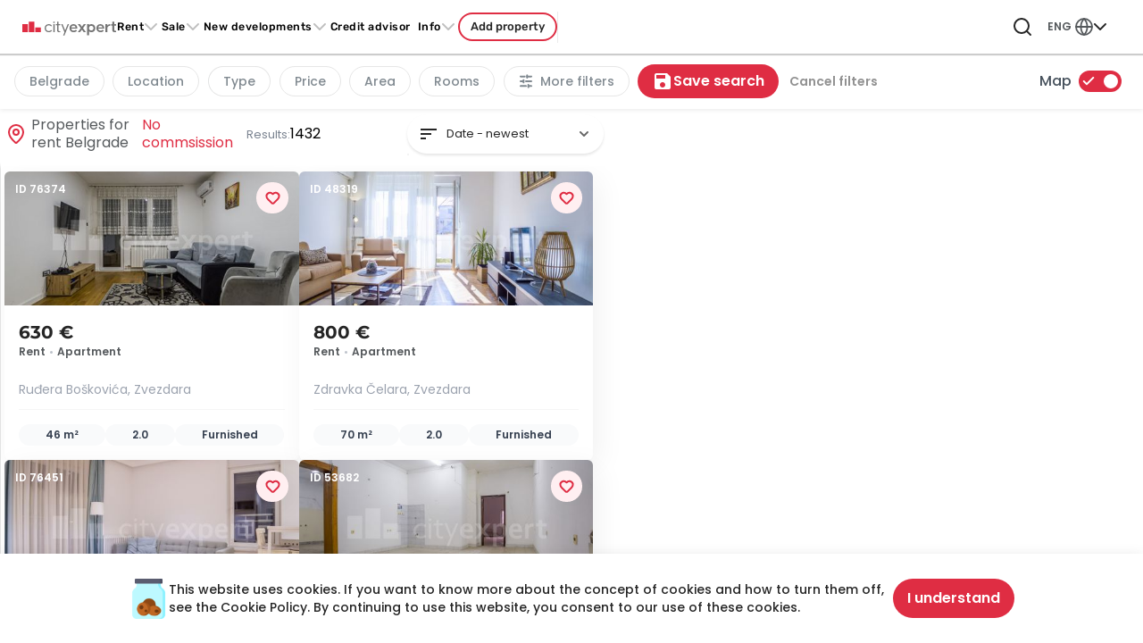

--- FILE ---
content_type: text/html;charset=UTF-8
request_url: https://cityexpert.rs/en/properties-for-rent/belgrade?utm_medium=baner&utm_source=blog&utm_content=tenantbelgrade
body_size: 67649
content:
<!DOCTYPE html><html lang="en" dir="ltr" data-tui-theme="taiga ui" class="tui-zero-scrollbar" data-beasties-container><head>
    <meta charset="utf-8">
    <title>Properties for rent in Belgrade - Rent Apartments Belgrade | City Expert Real Estate Agency Belgrade</title>
    <base href="/en/">

    <link rel="preconnect" href="https://sentry.goglasi.rs">
    <link rel="preconnect" href="https://img.cityexpert.rs">
    <link rel="preconnect" href="https://cw.cx.rs">
    <link rel="preconnect" href="https://fonts.gstatic.com">

    <!-- Google Tag Manager -->
    <script>
      var gtmKey = window.location.hostname === 'cityexpert.rs' ? 'GTM-TPSG26G' : 'GTM-K3RMLC3';
      (function (w, d, s, l, i) {
        w[l] = w[l] || [];
        w[l].push({
          'gtm.start': new Date().getTime(),
          event: 'gtm.js',
        });
        var f = d.getElementsByTagName(s)[0],
          j = d.createElement(s),
          dl = l != 'dataLayer' ? '&l=' + l : '';
        j.async = true;
        j.src = 'https://www.googletagmanager.com/gtm.js?id=' + i + dl;
        f.parentNode.insertBefore(j, f);
      })(window, document, 'script', 'dataLayer', gtmKey);
    </script>
    <!-- End Google Tag Manager -->

    <meta name="format-detection" content="telephone=no">
    <meta name="viewport" content="width=device-width, user-scalable=no, initial-scale=1.0, maximum-scale=1.0, minimum-scale=1.0">
    <meta http-equiv="X-UA-Compatible" content="IE=edge">
    <meta name="google-site-verification" content="PO6bd6KhgbjWRj3KKMles0PzpdlwXg5rxcSOfvCMzIw">

    <!-- Soft Navigation Heuristics -->
    <meta http-equiv="origin-trial" content="A/2CWG2i8rdRkAkWo0NbXfHrU6JBx+RWveYvJLmTr4V91n3siRCWmnCyn/[base64]">

    <link rel="shortcut icon" href="https://cityexpert.rs/favicon.ico">
    <link rel="apple-touch-icon" href="https://cityexpert.rs/apple-touch-icon.png">
    <link rel="apple-touch-icon" sizes="180x180" href="https://cityexpert.rs/apple-touch-icon.png">

    <style>@font-face{font-family:'Material Icons';font-style:normal;font-weight:400;src:url(https://fonts.gstatic.com/s/materialicons/v145/flUhRq6tzZclQEJ-Vdg-IuiaDsNc.woff2) format('woff2');}.material-icons{font-family:'Material Icons';font-weight:normal;font-style:normal;font-size:24px;line-height:1;letter-spacing:normal;text-transform:none;display:inline-block;white-space:nowrap;word-wrap:normal;direction:ltr;-webkit-font-feature-settings:'liga';-webkit-font-smoothing:antialiased;}</style>

    <!-- <script async src="https://securepubads.g.doubleclick.net/tag/js/gpt.js"></script> -->
  <style>html{block-size:100%;font-size:16px}body{block-size:100%;min-block-size:100%;text-rendering:optimizeLegibility;-webkit-font-smoothing:antialiased;-moz-osx-font-smoothing:grayscale}html,body{-webkit-overflow-scrolling:touch}ul{list-style:none;padding:0;margin:0}input,button{font-family:inherit;color:inherit}hr{margin:0;block-size:1px;border:none;background:var(--tui-border-normal)}@supports (-webkit-hyphens: none) and (text-align-last: right){:after{content:none}}:root{--tui-font-heading: "Manrope", -apple-system, "BlinkMacSystemFont", system-ui, "Roboto", "Segoe UI", "Helvetica Neue", sans-serif;--tui-font-text: "Manrope", -apple-system, "BlinkMacSystemFont", system-ui, "Roboto", "Segoe UI", "Helvetica Neue", sans-serif;--tui-font-offset: 0rem;--tui-font-heading-1: bold calc(var(--tui-font-offset) + 3.125rem) / 3.5rem var(--tui-font-heading);--tui-font-heading-2: bold calc(var(--tui-font-offset) + 2.75rem) / 3rem var(--tui-font-heading);--tui-font-heading-3: bold calc(var(--tui-font-offset) + 2.25rem) / 2.5rem var(--tui-font-heading);--tui-font-heading-4: bold calc(var(--tui-font-offset) + 1.75rem) / 2rem var(--tui-font-heading);--tui-font-heading-5: bold calc(var(--tui-font-offset) + 1.5rem) / 1.75rem var(--tui-font-heading);--tui-font-heading-6: bold calc(var(--tui-font-offset) + 1.25rem) / 1.5rem var(--tui-font-heading);--tui-font-text-xl: normal calc(var(--tui-font-offset) + 1.1875rem) / 1.75rem var(--tui-font-text);--tui-font-text-l: normal calc(var(--tui-font-offset) + 1.0625rem) / 1.75rem var(--tui-font-text);--tui-font-text-m: normal calc(var(--tui-font-offset) + 1rem) / 1.5rem var(--tui-font-text);--tui-font-text-s: normal calc(var(--tui-font-offset) + .8125rem) / 1.25rem var(--tui-font-text);--tui-font-text-xs: normal calc(var(--tui-font-offset) + .6875rem) / 1rem var(--tui-font-text);--tui-font-text-ui-l: normal calc(var(--tui-font-offset) + 1.0625rem) / 1.5rem var(--tui-font-text);--tui-font-text-ui-m: normal calc(var(--tui-font-offset) + 1rem) / 1.25rem var(--tui-font-text);--tui-font-text-ui-s: normal calc(var(--tui-font-offset) + .8125rem) / 1rem var(--tui-font-text);--tui-font-text-ui-xs: normal calc(var(--tui-font-offset) + .6875rem) / .8125rem var(--tui-font-text);--tui-radius-xs: .25rem;--tui-radius-s: .5rem;--tui-radius-m: .625rem;--tui-radius-l: .75rem;--tui-radius-xl: 1.5rem;--tui-height-xs: 1.5rem;--tui-height-s: 2rem;--tui-height-m: 2.75rem;--tui-height-l: 3.5rem;--tui-padding-s: .625rem;--tui-padding-m: .75rem;--tui-padding-l: 1rem;--tui-duration: .3s;--tui-disabled-opacity: .56}[tuiWrapper]{transition-property:color,background,opacity;transition-duration:var(--tui-duration, .3s);transition-timing-function:ease-in-out;position:relative;display:block;block-size:100%;inline-size:100%;appearance:none;border-radius:inherit}[tuiWrapper]:disabled:disabled{pointer-events:none;opacity:var(--tui-disabled-opacity)}[tuiWrapper][data-appearance=textfield]{transition-property:box-shadow,background;transition-duration:var(--tui-duration, .3s);transition-timing-function:ease-in-out;background:var(--tui-background-base);color:var(--tui-text-primary);outline:none!important;box-shadow:0 .125rem .1875rem #0000001a}[tuiWrapper][data-appearance=textfield]:after{transition-property:color;transition-duration:var(--tui-duration, .3s);transition-timing-function:ease-in-out;position:absolute;inset:0;content:"";border-radius:inherit;border:1px solid currentColor;pointer-events:none;color:var(--tui-border-normal)}@media(hover:hover)and (pointer:fine){[tuiWrapper][data-appearance=textfield]:hover:not(._no-hover){box-shadow:0 .125rem .3125rem #00000029}}[tuiWrapper][data-appearance=textfield]:focus-visible:focus-visible{box-shadow:none}[tuiWrapper][data-appearance=textfield]:focus-visible:focus-visible:after{border-width:2px;color:var(--tui-background-accent-1)}[tuiWrapper][data-appearance=textfield]:has(:focus-visible){box-shadow:none}[tuiWrapper][data-appearance=textfield]:has(:focus-visible):after{border-width:2px;color:var(--tui-background-accent-1)}[tuiWrapper][data-appearance=textfield]:disabled:disabled{box-shadow:none}[tuiWrapper][data-appearance=textfield]:invalid:invalid:after{color:var(--tui-text-negative)}[tuiWrapper][data-appearance=icon]{color:var(--tui-text-tertiary)}[tuiWrapper]:not([data-state=readonly]):hover .t-textfield-icon [tuiWrapper][data-appearance=icon]:not([data-state=disabled]){color:var(--tui-text-secondary)}@media(hover:hover)and (pointer:fine){[tuiWrapper][data-appearance=icon]:hover:not(._no-hover){color:var(--tui-text-secondary)}}[tuiWrapper][data-appearance=icon]:active:not(._no-active){color:var(--tui-text-primary)}tui-primitive-textfield:hover:not(._disabled) [tuiAppearance][data-appearance=icon]{color:var(--tui-text-secondary)}tui-primitive-textfield:hover:not(._disabled) [tuiAppearance][data-appearance=icon]:active:not(._no-active){color:var(--tui-text-primary)}:root{--swiper-theme-color: #007aff}:root{--swiper-navigation-size: 44px}.text-primary{color:var(--brand-primary)!important}.btn-primary{background-color:var(--brand-primary)!important;color:#fff}.btn-primary:hover{color:#fff;background-color:var(--tui-background-accent-1-hover)!important}.btn-primary:focus,.btn-primary:active{color:#fff;background-color:var(--tui-background-accent-1-pressed)!important}.btn-soft-primary{color:var(--tui-primary);background-color:var(--tui-secondary)!important}.btn-soft-primary:hover{background-color:var(--tui-secondary-hover)!important}.cx-pagination{flex-grow:1;display:flex;flex-direction:column}.cx-pagination span{color:var(--gray-lighter);font-weight:400;font-size:14px;margin-bottom:.5rem;line-height:1.25}.cx-pagination ul{display:flex;max-width:540px;height:34px}.cx-pagination ul li{height:100%;flex:0 0 10.5%;margin-right:-2px}.cx-pagination a{position:relative;display:flex;align-items:center;justify-content:center;height:100%;width:100%;border:solid 2px var(--gray-darkerbackground);background-color:var(--gray-background);color:var(--gray-light);font-size:14px;font-weight:500;line-height:1}.cx-pagination a:hover{border-color:var(--gray-lightest);z-index:1}.cx-pagination a.active{position:relative;background-color:var(--darkgray-color);color:#fff;border-color:var(--darkgray-color);z-index:2}.cx-pagination li:first-child a{border-top-left-radius:var(--border-radius);border-bottom-left-radius:var(--border-radius)}.cx-pagination li:last-child a{border-top-right-radius:var(--border-radius);border-bottom-right-radius:var(--border-radius)}@media(min-width:1200px){.cx-pagination{flex-direction:row}.cx-pagination span{max-width:98px;text-align:center;margin-bottom:0;margin-right:16px}.cx-pagination ul li{flex:0 0 34px}}:root{--muted: #00000040}.rounded-pill{border-radius:6.25rem!important}.t-textfield-icon [tuiAppearance][data-appearance=icon],.t-textfield-icon [tuiAppearance][data-appearance=icon]:after{transition-property:opacity;transition-duration:var(--tui-duration, .3s);transition-timing-function:ease-in-out;color:var(--tui-text-01);opacity:.7;font-size:1.3rem!important}[data-appearance=textfield]{transition-property:box-shadow,background;transition-duration:var(--tui-duration, .3s);transition-timing-function:ease-in-out;background:var(--tui-background-base);color:var(--tui-text-primary);outline:none!important;box-shadow:0 .125rem .1875rem #0000001a;cursor:pointer}@media(hover:hover)and (pointer:fine){[data-appearance=textfield]:hover:not(._no-hover){box-shadow:0 .125rem .3125rem #00000029}}:root{--tui-background-accent-1: #df2d43;--tui-background-accent-1-hover: #ff5e70;--tui-background-accent-1-pressed: #df2d43;--tui-background-accent-1-rgb: 14, 177, 201;--primary-opaque: #ffeff1;--primary-lighter: #ff5e719f;--tui-success: #50aa32;--tui-success-dark: #237807;--tui-status-positive: #72ca55;--tui-status-positive-pale: #9eeb85;--tui-background-accent-2: #f95200;--tui-background-accent-2-hover: #f63800;--tui-background-accent-2-pressed: #ca7358;--tui-background-neutral-1: #ffeff1;--tui-text-primary: rgb(37, 37, 37);--tui-text-action: #000;--tui-text-action-hover: #df2d43;--tui-text-negative: #ff2121;--tui-radius-l: 6px;--tui-radius-m: 4px;--tui-autofill: #ffffff;--tui-primary: #df2d43;--tui-primary-text: #fff;--tui-secondary: #ffeff1;--tui-secondary-hover: #dfe3f3;--tui-service-backdrop: rgba(0, 0, 0, .75);--tui-service-autofill-background: #fff;--tui-service-selection-background: #ffd7db;--tui-height-l: 2.75rem;--tui-backdrop: none;--tui-font-text: "Poppins", sans-serif;--tui-font-text-xs: normal .6875rem/1rem "Poppins", sans-serif --tui-font-text-s: normal .8125rem/1.25rem "Poppins", sans-serif;--tui-font-text-m: normal 1rem/1.5rem "Poppins", sans-serif;--tui-text-primary-on-accent-1: #fff;--tui-background-elevation-1: #fff;--tui-background-elevation-3: #fff;--tui-background-base: #fff;--tui-base-02: #f6f6f6;--tui-base-04: #d7d7d7;--tui-text-01: rgb(37, 37, 37);--tui-text-secondary: rgba(27, 31, 59, .65);--tui-border-normal: #ededed;--tui-shadow-medium: 0 1.5rem 1rem rgba(0, 0, 0, .03), 0 .75rem .75rem rgba(0, 0, 0, .04), 0 .25rem .375rem rgba(0, 0, 0, .05);--swiper-navigation-color: var(--brand-primary)}.text--medium{font-family:var(--font-regular);font-weight:500}.text--semibold{font-family:var(--font-regular);font-weight:600}@font-face{font-family:Montserrat;font-style:normal;font-weight:300;font-display:swap;src:url(https://fonts.gstatic.com/s/montserrat/v26/JTUSjIg1_i6t8kCHKm459WRhyzbi.woff2) format("woff2");unicode-range:U+0460-052F,U+1C80-1C88,U+20B4,U+2DE0-2DFF,U+A640-A69F,U+FE2E-FE2F}@font-face{font-family:Montserrat;font-style:normal;font-weight:300;font-display:swap;src:url(https://fonts.gstatic.com/s/montserrat/v26/JTUSjIg1_i6t8kCHKm459W1hyzbi.woff2) format("woff2");unicode-range:U+0301,U+0400-045F,U+0490-0491,U+04B0-04B1,U+2116}@font-face{font-family:Montserrat;font-style:normal;font-weight:300;font-display:swap;src:url(https://fonts.gstatic.com/s/montserrat/v26/JTUSjIg1_i6t8kCHKm459WZhyzbi.woff2) format("woff2");unicode-range:U+0102-0103,U+0110-0111,U+0128-0129,U+0168-0169,U+01A0-01A1,U+01AF-01B0,U+0300-0301,U+0303-0304,U+0308-0309,U+0323,U+0329,U+1EA0-1EF9,U+20AB}@font-face{font-family:Montserrat;font-style:normal;font-weight:300;font-display:swap;src:url(https://fonts.gstatic.com/s/montserrat/v26/JTUSjIg1_i6t8kCHKm459Wdhyzbi.woff2) format("woff2");unicode-range:U+0100-02AF,U+0304,U+0308,U+0329,U+1E00-1E9F,U+1EF2-1EFF,U+2020,U+20A0-20AB,U+20AD-20C0,U+2113,U+2C60-2C7F,U+A720-A7FF}@font-face{font-family:Montserrat;font-style:normal;font-weight:300;font-display:swap;src:url(https://fonts.gstatic.com/s/montserrat/v26/JTUSjIg1_i6t8kCHKm459Wlhyw.woff2) format("woff2");unicode-range:U+0000-00FF,U+0131,U+0152-0153,U+02BB-02BC,U+02C6,U+02DA,U+02DC,U+0304,U+0308,U+0329,U+2000-206F,U+2074,U+20AC,U+2122,U+2191,U+2193,U+2212,U+2215,U+FEFF,U+FFFD}@font-face{font-family:Montserrat;font-style:normal;font-weight:600 700;font-display:swap;src:url(https://fonts.gstatic.com/s/montserrat/v26/JTUSjIg1_i6t8kCHKm459WRhyzbi.woff2) format("woff2");unicode-range:U+0460-052F,U+1C80-1C88,U+20B4,U+2DE0-2DFF,U+A640-A69F,U+FE2E-FE2F}@font-face{font-family:Montserrat;font-style:normal;font-weight:600 700;font-display:swap;src:url(https://fonts.gstatic.com/s/montserrat/v26/JTUSjIg1_i6t8kCHKm459W1hyzbi.woff2) format("woff2");unicode-range:U+0301,U+0400-045F,U+0490-0491,U+04B0-04B1,U+2116}@font-face{font-family:Montserrat;font-style:normal;font-weight:600 700;font-display:swap;src:url(https://fonts.gstatic.com/s/montserrat/v26/JTUSjIg1_i6t8kCHKm459WZhyzbi.woff2) format("woff2");unicode-range:U+0102-0103,U+0110-0111,U+0128-0129,U+0168-0169,U+01A0-01A1,U+01AF-01B0,U+0300-0301,U+0303-0304,U+0308-0309,U+0323,U+0329,U+1EA0-1EF9,U+20AB}@font-face{font-family:Montserrat;font-style:normal;font-weight:600 700;font-display:swap;src:url(https://fonts.gstatic.com/s/montserrat/v26/JTUSjIg1_i6t8kCHKm459Wdhyzbi.woff2) format("woff2");unicode-range:U+0100-02AF,U+0304,U+0308,U+0329,U+1E00-1E9F,U+1EF2-1EFF,U+2020,U+20A0-20AB,U+20AD-20C0,U+2113,U+2C60-2C7F,U+A720-A7FF}@font-face{font-family:Montserrat;font-style:normal;font-weight:600 700;font-display:swap;src:url(https://fonts.gstatic.com/s/montserrat/v26/JTUSjIg1_i6t8kCHKm459Wlhyw.woff2) format("woff2");unicode-range:U+0000-00FF,U+0131,U+0152-0153,U+02BB-02BC,U+02C6,U+02DA,U+02DC,U+0304,U+0308,U+0329,U+2000-206F,U+2074,U+20AC,U+2122,U+2191,U+2193,U+2212,U+2215,U+FEFF,U+FFFD}@font-face{font-family:Poppins;font-style:normal;font-weight:300;font-display:swap;src:url(https://fonts.gstatic.com/s/poppins/v21/pxiByp8kv8JHgFVrLDz8Z1JlFc-K.woff2) format("woff2");unicode-range:U+0100-02AF,U+0304,U+0308,U+0329,U+1E00-1E9F,U+1EF2-1EFF,U+2020,U+20A0-20AB,U+20AD-20C0,U+2113,U+2C60-2C7F,U+A720-A7FF}@font-face{font-family:Poppins;font-style:normal;font-weight:300;font-display:swap;src:url(https://fonts.gstatic.com/s/poppins/v21/pxiByp8kv8JHgFVrLDz8Z1xlFQ.woff2) format("woff2");unicode-range:U+0000-00FF,U+0131,U+0152-0153,U+02BB-02BC,U+02C6,U+02DA,U+02DC,U+0304,U+0308,U+0329,U+2000-206F,U+2074,U+20AC,U+2122,U+2191,U+2193,U+2212,U+2215,U+FEFF,U+FFFD}@font-face{font-family:Poppins;font-style:normal;font-weight:400;font-display:swap;src:url(https://fonts.gstatic.com/s/poppins/v21/pxiEyp8kv8JHgFVrJJnecmNE.woff2) format("woff2");unicode-range:U+0100-02AF,U+0304,U+0308,U+0329,U+1E00-1E9F,U+1EF2-1EFF,U+2020,U+20A0-20AB,U+20AD-20C0,U+2113,U+2C60-2C7F,U+A720-A7FF}@font-face{font-family:Poppins;font-style:normal;font-weight:400;font-display:swap;src:url(https://fonts.gstatic.com/s/poppins/v21/pxiEyp8kv8JHgFVrJJfecg.woff2) format("woff2");unicode-range:U+0000-00FF,U+0131,U+0152-0153,U+02BB-02BC,U+02C6,U+02DA,U+02DC,U+0304,U+0308,U+0329,U+2000-206F,U+2074,U+20AC,U+2122,U+2191,U+2193,U+2212,U+2215,U+FEFF,U+FFFD}@font-face{font-family:Poppins;font-style:normal;font-weight:500;font-display:swap;src:url(https://fonts.gstatic.com/s/poppins/v21/pxiByp8kv8JHgFVrLGT9Z1JlFc-K.woff2) format("woff2");unicode-range:U+0100-02AF,U+0304,U+0308,U+0329,U+1E00-1E9F,U+1EF2-1EFF,U+2020,U+20A0-20AB,U+20AD-20C0,U+2113,U+2C60-2C7F,U+A720-A7FF}@font-face{font-family:Poppins;font-style:normal;font-weight:500;font-display:swap;src:url(https://fonts.gstatic.com/s/poppins/v21/pxiByp8kv8JHgFVrLGT9Z1xlFQ.woff2) format("woff2");unicode-range:U+0000-00FF,U+0131,U+0152-0153,U+02BB-02BC,U+02C6,U+02DA,U+02DC,U+0304,U+0308,U+0329,U+2000-206F,U+2074,U+20AC,U+2122,U+2191,U+2193,U+2212,U+2215,U+FEFF,U+FFFD}@font-face{font-family:Poppins;font-style:normal;font-weight:600;font-display:swap;src:url(https://fonts.gstatic.com/s/poppins/v21/pxiByp8kv8JHgFVrLEj6Z1JlFc-K.woff2) format("woff2");unicode-range:U+0100-02AF,U+0304,U+0308,U+0329,U+1E00-1E9F,U+1EF2-1EFF,U+2020,U+20A0-20AB,U+20AD-20C0,U+2113,U+2C60-2C7F,U+A720-A7FF}@font-face{font-family:Poppins;font-style:normal;font-weight:600;font-display:swap;src:url(https://fonts.gstatic.com/s/poppins/v21/pxiByp8kv8JHgFVrLEj6Z1xlFQ.woff2) format("woff2");unicode-range:U+0000-00FF,U+0131,U+0152-0153,U+02BB-02BC,U+02C6,U+02DA,U+02DC,U+0304,U+0308,U+0329,U+2000-206F,U+2074,U+20AC,U+2122,U+2191,U+2193,U+2212,U+2215,U+FEFF,U+FFFD}@font-face{font-family:Poppins;font-style:normal;font-weight:700;font-display:swap;src:url(https://fonts.gstatic.com/s/poppins/v21/pxiByp8kv8JHgFVrLCz7Z1JlFc-K.woff2) format("woff2");unicode-range:U+0100-02AF,U+0304,U+0308,U+0329,U+1E00-1E9F,U+1EF2-1EFF,U+2020,U+20A0-20AB,U+20AD-20C0,U+2113,U+2C60-2C7F,U+A720-A7FF}@font-face{font-family:Poppins;font-style:normal;font-weight:700;font-display:swap;src:url(https://fonts.gstatic.com/s/poppins/v21/pxiByp8kv8JHgFVrLCz7Z1xlFQ.woff2) format("woff2");unicode-range:U+0000-00FF,U+0131,U+0152-0153,U+02BB-02BC,U+02C6,U+02DA,U+02DC,U+0304,U+0308,U+0329,U+2000-206F,U+2074,U+20AC,U+2122,U+2191,U+2193,U+2212,U+2215,U+FEFF,U+FFFD}@font-face{font-family:Rubik;font-style:normal;font-weight:300 700;font-display:swap;src:url(https://fonts.gstatic.com/s/rubik/v28/iJWKBXyIfDnIV7nErXyw1W3fxIlGzg.woff2) format("woff2");unicode-range:U+0600-06FF,U+0750-077F,U+0870-088E,U+0890-0891,U+0898-08E1,U+08E3-08FF,U+200C-200E,U+2010-2011,U+204F,U+2E41,U+FB50-FDFF,U+FE70-FE74,U+FE76-FEFC,U+102E0-102FB,U+10E60-10E7E,U+10EFD-10EFF,U+1EE00-1EE03,U+1EE05-1EE1F,U+1EE21-1EE22,U+1EE24,U+1EE27,U+1EE29-1EE32,U+1EE34-1EE37,U+1EE39,U+1EE3B,U+1EE42,U+1EE47,U+1EE49,U+1EE4B,U+1EE4D-1EE4F,U+1EE51-1EE52,U+1EE54,U+1EE57,U+1EE59,U+1EE5B,U+1EE5D,U+1EE5F,U+1EE61-1EE62,U+1EE64,U+1EE67-1EE6A,U+1EE6C-1EE72,U+1EE74-1EE77,U+1EE79-1EE7C,U+1EE7E,U+1EE80-1EE89,U+1EE8B-1EE9B,U+1EEA1-1EEA3,U+1EEA5-1EEA9,U+1EEAB-1EEBB,U+1EEF0-1EEF1}@font-face{font-family:Rubik;font-style:normal;font-weight:300 700;font-display:swap;src:url(https://fonts.gstatic.com/s/rubik/v28/iJWKBXyIfDnIV7nMrXyw1W3fxIlGzg.woff2) format("woff2");unicode-range:U+0460-052F,U+1C80-1C88,U+20B4,U+2DE0-2DFF,U+A640-A69F,U+FE2E-FE2F}@font-face{font-family:Rubik;font-style:normal;font-weight:300 700;font-display:swap;src:url(https://fonts.gstatic.com/s/rubik/v28/iJWKBXyIfDnIV7nFrXyw1W3fxIlGzg.woff2) format("woff2");unicode-range:U+0301,U+0400-045F,U+0490-0491,U+04B0-04B1,U+2116}@font-face{font-family:Rubik;font-style:normal;font-weight:300 700;font-display:swap;src:url(https://fonts.gstatic.com/s/rubik/v28/iJWKBXyIfDnIV7nDrXyw1W3fxIlGzg.woff2) format("woff2");unicode-range:U+0590-05FF,U+200C-2010,U+20AA,U+25CC,U+FB1D-FB4F}@font-face{font-family:Rubik;font-style:normal;font-weight:300 700;font-display:swap;src:url(https://fonts.gstatic.com/s/rubik/v28/iJWKBXyIfDnIV7nPrXyw1W3fxIlGzg.woff2) format("woff2");unicode-range:U+0100-02AF,U+0304,U+0308,U+0329,U+1E00-1E9F,U+1EF2-1EFF,U+2020,U+20A0-20AB,U+20AD-20C0,U+2113,U+2C60-2C7F,U+A720-A7FF}@font-face{font-family:Rubik;font-style:normal;font-weight:300 700;font-display:swap;src:url(https://fonts.gstatic.com/s/rubik/v28/iJWKBXyIfDnIV7nBrXyw1W3fxIk.woff2) format("woff2");unicode-range:U+0000-00FF,U+0131,U+0152-0153,U+02BB-02BC,U+02C6,U+02DA,U+02DC,U+0304,U+0308,U+0329,U+2000-206F,U+2074,U+20AC,U+2122,U+2191,U+2193,U+2212,U+2215,U+FEFF,U+FFFD}:root{--tui-text-font: "Poppins", sans-serif;--tui-heading-font: "Poppins", sans-serif;--font-regular: "Poppins", "Montserrat", sans-serif;--font-secondary: "Rubik", sans-serif;--font-numerical: "Montserrat", sans-serif}.icon--globe{color:var(--gray);transform:scale(.9)}.property-card__action tui-avatar{width:2.2rem;height:2.2rem}.property-card.property-card--serp{display:flex;flex-direction:column;justify-content:space-between;max-width:100%!important;min-width:265px!important}.property-card.property-card--serp .property-card__footer{display:flex;flex-grow:1;flex-direction:column}@media(min-width:544px){.property-card.property-card--serp{min-width:280px!important;max-width:400px!important}}@media(min-width:768px){.property-card.property-card--serp{min-width:auto}}tui-badged-content.badge--button-filter{width:100%;overflow:hidden;border-radius:6px;background:var(--tui-background-base-alt);border:solid 1px transparent;transition:all .2s}@media(min-width:1200px){tui-badged-content.badge--button-filter{width:auto;overflow:unset;background:#fff;border-radius:0}}button,a{-webkit-appearance:none}button[tuiButton][data-appearance=whiteblock]{font-family:var(--font-regular)}button[tuiButton][data-appearance=primary],button[tuiButton][data-appearance=secondary]{font-weight:unset;font-family:var(--font-regular);font-weight:600}button[tuiButton].button--nav-menu,a[tuiButton].button--nav-menu{letter-spacing:.5px;font-family:var(--font-secondary);font-weight:500}@media(min-width:1200px)and (max-width:1360px){button[tuiButton].button--nav-menu,a[tuiButton].button--nav-menu{font-size:.775rem}}button[tuiButton].button--nav-menu:before,a[tuiButton].button--nav-menu:before{content:"";position:absolute;transition:transform .35s ease;left:0;right:0;bottom:0;height:1px;width:auto;transform:scaleX(0);background:var(--brand-primary)}button[tuiButton].button--nav-menu:hover:before,a[tuiButton].button--nav-menu:hover:before{transform:scaleX(1)}.more-filter-new{background-color:#fff}@media(min-width:992px){.more-filter-new{width:auto}}@media(min-width:1200px){.more-filter-new{width:760px}.more-filter-new .filter-btn{display:flex;white-space:nowrap}}html{font-family:sans-serif;-ms-text-size-adjust:100%;-webkit-text-size-adjust:100%;height:100%}body{margin:0;height:100%}header,main{display:block}a{background-color:transparent}a:active,a:hover{outline-width:0}b{font-weight:inherit;font-weight:bolder}h1{font-size:2em;margin:.67em 0}img{border-style:none}hr{box-sizing:content-box;height:0;overflow:visible}button,input{font:inherit}button,input{overflow:visible}button,input{margin:0}button,[type=button]{cursor:pointer}[disabled]{cursor:default}button{-webkit-appearance:button}button::-moz-focus-inner,input::-moz-focus-inner{border:0;padding:0}button:-moz-focusring,input:-moz-focusring{outline:1px dotted ButtonText}[type=checkbox]{box-sizing:border-box;padding:0}html{box-sizing:border-box}*,*:before,*:after{box-sizing:inherit}@-ms-viewport{width:device-width}html{font-size:var(--font-size-root);-ms-overflow-style:scrollbar;-webkit-tap-highlight-color:rgba(0,0,0,0)}body{font-family:var(--font-family-base);font-size:var(--font-size-base);line-height:var(--line-height-base);color:var(--body-color);background-color:var(--body-bg)}h1,h2,h6{margin-top:0;margin-bottom:.5rem}p{margin-top:0;margin-bottom:1rem}ul{margin-top:0;margin-bottom:1rem}a{color:var(--link-color)}a:not([href]):not([tabindex]){text-decoration:none}a:not([href]):not([tabindex]):focus{text-decoration:none}a:not([href]):not([tabindex]):hover{text-decoration:none}a:not([href]):not([tabindex]):focus{outline:none}img{vertical-align:middle}a,button,input,label{touch-action:manipulation}label{display:inline-block;margin-bottom:.5rem}button:focus{outline:1px dotted;outline:5px auto -webkit-focus-ring-color}input,button{margin:0;line-height:inherit;border-radius:0}input[type=checkbox]:disabled{cursor:var(--cursor-disabled)}h1,h2,h6{margin-bottom:var(--headings-margin-bottom);font-family:var(--headings-font-family);font-weight:var(--headings-font-weight);line-height:var(--headings-line-height);color:var(--headings-color)}h1{font-size:var(--font-size-h1)}h2{font-size:var(--font-size-h2)}h6{font-size:var(--font-size-h6)}hr{margin-top:var(--spacer-y);margin-bottom:var(--spacer-y);border:0;border-top:var(--hr-border-width) solid var(--hr-border-color)}*,:before,:after{--tw-border-spacing-x: 0;--tw-border-spacing-y: 0;--tw-translate-x: 0;--tw-translate-y: 0;--tw-rotate: 0;--tw-skew-x: 0;--tw-skew-y: 0;--tw-scale-x: 1;--tw-scale-y: 1;--tw-pan-x: ;--tw-pan-y: ;--tw-pinch-zoom: ;--tw-scroll-snap-strictness: proximity;--tw-gradient-from-position: ;--tw-gradient-via-position: ;--tw-gradient-to-position: ;--tw-ordinal: ;--tw-slashed-zero: ;--tw-numeric-figure: ;--tw-numeric-spacing: ;--tw-numeric-fraction: ;--tw-ring-inset: ;--tw-ring-offset-width: 0px;--tw-ring-offset-color: #fff;--tw-ring-color: rgb(59 130 246 / .5);--tw-ring-offset-shadow: 0 0 #0000;--tw-ring-shadow: 0 0 #0000;--tw-shadow: 0 0 #0000;--tw-shadow-colored: 0 0 #0000;--tw-blur: ;--tw-brightness: ;--tw-contrast: ;--tw-grayscale: ;--tw-hue-rotate: ;--tw-invert: ;--tw-saturate: ;--tw-sepia: ;--tw-drop-shadow: ;--tw-backdrop-blur: ;--tw-backdrop-brightness: ;--tw-backdrop-contrast: ;--tw-backdrop-grayscale: ;--tw-backdrop-hue-rotate: ;--tw-backdrop-invert: ;--tw-backdrop-opacity: ;--tw-backdrop-saturate: ;--tw-backdrop-sepia: ;--tw-contain-size: ;--tw-contain-layout: ;--tw-contain-paint: ;--tw-contain-style: }*,:before,:after{box-sizing:border-box;border-width:0;border-style:solid;border-color:#e5e7eb}:before,:after{--tw-content: ""}html{line-height:1.5;-webkit-text-size-adjust:100%;-moz-tab-size:4;tab-size:4;font-family:ui-sans-serif,system-ui,sans-serif,"Apple Color Emoji","Segoe UI Emoji",Segoe UI Symbol,"Noto Color Emoji";font-feature-settings:normal;font-variation-settings:normal;-webkit-tap-highlight-color:transparent}body{margin:0;line-height:inherit}hr{height:0;color:inherit;border-top-width:1px}h1,h2,h6{font-size:inherit;font-weight:inherit}a{color:inherit;text-decoration:inherit}b{font-weight:bolder}button,input{font-family:inherit;font-feature-settings:inherit;font-variation-settings:inherit;font-size:100%;font-weight:inherit;line-height:inherit;letter-spacing:inherit;color:inherit;margin:0;padding:0}button{text-transform:none}button,input:where([type=button]),input:where([type=reset]),input:where([type=submit]){-webkit-appearance:button;background-color:transparent;background-image:none}h1,h2,h6,hr,p{margin:0}ul{list-style:none;margin:0;padding:0}input::placeholder{opacity:1;color:#9ca3af}button{cursor:pointer}img{display:block;vertical-align:middle}img{max-width:100%;height:auto}.tw-absolute{position:absolute}.tw-relative{position:relative}.tw-inset-0{inset:0}.tw-left-0{left:0}.tw-right-0{right:0}.tw-mx-1{margin-left:.25rem;margin-right:.25rem}.tw-mx-auto{margin-left:auto;margin-right:auto}.tw-mb-2{margin-bottom:.5rem}.tw-mb-8{margin-bottom:2rem}.tw-me-\[5px\]{margin-inline-end:5px}.tw-ml-1{margin-left:.25rem}.tw-ml-2{margin-left:.5rem}.tw-mr-1{margin-right:.25rem}.tw-mr-2{margin-right:.5rem}.tw-flex{display:flex}.tw-h-auto{height:auto}.tw-max-h-full{max-height:100%}.tw-w-full{width:100%}.tw-max-w-full{max-width:100%}.tw-flex-shrink-0{flex-shrink:0}.tw-flex-grow{flex-grow:1}.tw-cursor-pointer{cursor:pointer}.tw-select-none{-webkit-user-select:none;user-select:none}.tw-flex-col{flex-direction:column}.tw-flex-wrap{flex-wrap:wrap}.tw-items-start{align-items:flex-start}.tw-items-center{align-items:center}.tw-justify-end{justify-content:flex-end}.tw-justify-center{justify-content:center}.tw-justify-between{justify-content:space-between}.tw-gap-4{gap:1rem}.tw-gap-8{gap:2rem}.tw-self-stretch{align-self:stretch}.tw-object-cover{object-fit:cover}.tw-px-2{padding-left:.5rem;padding-right:.5rem}.tw-px-3{padding-left:.75rem;padding-right:.75rem}.tw-px-6{padding-left:1.5rem;padding-right:1.5rem}.tw-text-\[2rem\]{font-size:2rem}.tw-text-sm{font-size:.875rem;line-height:1.25rem}.tw-text-xs{font-size:.75rem;line-height:1rem}.tw-text-white{--tw-text-opacity: 1;color:rgb(255 255 255 / var(--tw-text-opacity, 1))}body{margin:0;font-family:Poppins,Montserrat,Arial,sans-serif;font-kerning:normal;font-stretch:normal;-webkit-font-smoothing:antialiased;-moz-osx-font-smoothing:grayscale}.main{min-height:75vh}@media(max-width:374px){.xs\:tw-mb-2{margin-bottom:.5rem}}@media(min-width:1200px){.xl\:tw-mb-0{margin-bottom:0}.xl\:\!tw-hidden{display:none!important}.xl\:tw-hidden{display:none}}@media(min-width:1536px){.\32xl\:tw-gap-4{gap:1rem}}
</style><link rel="stylesheet" href="styles-G3ZPK4IS.css" media="print" onload="this.media='all'"><noscript><link rel="stylesheet" href="styles-G3ZPK4IS.css"></noscript><style ng-app-id="ng">:root{--gray-lighter2: #a9b0b9;--gray-ultralight: #e6e6e6;--gray-darkerbackground: #e2e3e3;--gray-background: #f0f1f2;--gray-lightbackground: #f9f9f9;--gray-disabled: #e3e3e3;--red-color: #e12c44;--lightred-color: #0eb1c9;--darkred-color: #a71628;--warning-red: #d50000;--yellow-color: #fabd4b;--darkyellow-color: #c99b3e;--orange-color: #e37e2b;--lightblue-color: #78cbcc;--midblue-color: #6ab6b7;--darkblue-color: #017c8b;--green-color: #00a67f;--purple-color: #7c519d;--darkpink-color: #82304f;--raisin-black: #291720;--darkgray-color: #37474f;--midgray-color: #90a4ae;--lightgray-color: #f4f7fa;--gray-borders: #e6e6e6;--zwelo-green: #0eb1c9;--zwelo-greenlight: #34bdd0;--zwelo-greenlightest: #5dcbda;--zwelo-greendark: #0297ac;--zwelo-greendarkest: #016e7d;--hover-color: var(--tui-background-accent-1);--gray-dark: #373a3c;--gray: #55595c;--gray-light: #818a91;--gray-lighter: #7a8390;--gray-lightest: #bec3cb;--brand-primary: var(--tui-background-accent-1);--brand-primary-hover: var(--tui-background-accent-1-hover);--brand-success: #5cb85c;--brand-info: #5bc0de;--brand-warning: #f0ad4e;--brand-danger: #d9534f;--teal: #3393a0;--magenta: #82304f;--link-color: var(--brand-primary);--text-muted: var(--gray-light);--abbr-border-color: var(--gray-light);--component-active-bg: var(--brand-primary);--table-border-color: var(--gray-lighter);--btn-primary-bg: var(--brand-primary);--btn-primary-border: var(--btn-primary-bg);--btn-secondary-color: var(--gray-dark);--btn-info-bg: var(--brand-info);--btn-info-border: var(--btn-info-bg);--btn-success-bg: var(--brand-success);--btn-success-border: var(--btn-success-bg);--btn-warning-bg: var(--brand-warning);--btn-warning-border: var(--btn-warning-bg);--btn-danger-bg: var(--brand-danger);--btn-danger-border: var(--btn-danger-bg);--btn-link-disabled-color: var(--gray-light);--input-bg-disabled: var(--gray-lighter);--input-color: var(--gray);--input-color-focus: var(--input-color);--input-group-addon-bg: var(--gray-lighter);--custom-select-color: var(--input-color);--custom-select-disabled-color: var(--gray-light);--custom-select-disabled-bg: var(--gray-lighter);--dropdown-link-color: var(--gray-dark);--dropdown-link-hover-color: hsl(var(--gray-dark), 5%);--component-active-color: #fff;--dropdown-link-active-color: var(--component-active-color);--dropdown-link-active-bg: var(--component-active-bg);--dropdown-link-disabled-color: var(--gray-light);--dropdown-header-color: var(--gray-light);--cx-transition: all .2s ease-in;--cx-boxshadow: 0px 2px 1px 0px rgba(0, 0, 0, .2);--cx-text-shadow: 0px 1px 1px rgba(0, 0, 0, .75);--dt-font-weight: bold;--headerHeight: 60px;--tabMenuHeight: 57px;--font-size-root: 14px;--font-size-root-lg: 16px;--font-size-h1: 2.5rem;--font-size-h2: 2rem;--font-size-h3: 1.5rem;--font-size-h4: 1.25rem;--headings-font-family: "Poppins", "Montserrat", sans-serif;--headings-line-height: 1.25;--headings-font-weight: 700;--headings-margin-bottom: 1rem;--zindex-dropdown-backdrop: 990;--zindex-navbar: 1000;--zindex-dropdown: 1000;--zindex-popover: 1060;--zindex-tooltip: 1070;--zindex-navbar-fixed: 1030;--zindex-fixed: 1030;--zindex-navbar-sticky: 1028;--zindex-header-mob: 1035;--zindex-wizards: 1040;--zindex-modal-bg: 1050;--zindex-modal: 1060;--zindex-modal-close: 1070;--form-icon-success: url("data:image/svg+xml;charset=utf8,%3Csvg xmlns='http://www.w3.org/2000/svg' viewBox='0 0 8 8'%3E%3Cpath fill='%235cb85c' d='M2.3 6.73L.6 4.53c-.4-1.04.46-1.4 1.1-.8l1.1 1.4 3.4-3.8c.6-.63 1.6-.27 1.2.7l-4 4.6c-.43.5-.8.4-1.1.1z'/%3E%3C/svg%3E");--form-icon-warning: url("data:image/svg+xml;charset=utf8,%3Csvg xmlns='http://www.w3.org/2000/svg' viewBox='0 0 8 8'%3E%3Cpath fill='%23f0ad4e' d='M4.4 5.324h-.8v-2.46h.8zm0 1.42h-.8V5.89h.8zM3.76.63L.04 7.075c-.115.2.016.425.26.426h7.397c.242 0 .372-.226.258-.426C6.726 4.924 5.47 2.79 4.253.63c-.113-.174-.39-.174-.494 0z'/%3E%3C/svg%3E");--form-icon-danger: url("data:image/svg+xml;charset=utf8,%3Csvg xmlns='http://www.w3.org/2000/svg' fill='%23d9534f' viewBox='-2 -2 7 7'%3E%3Cpath stroke='%23d9534f' d='M0 0l3 3m0-3L0 3'/%3E%3Ccircle r='.5'/%3E%3Ccircle cx='3' r='.5'/%3E%3Ccircle cy='3' r='.5'/%3E%3Ccircle cx='3' cy='3' r='.5'/%3E%3C/svg%3E");--cursor-disabled: not-allowed;--table-bg: transparent;--table-cell-padding: .75rem;--line-height-lg: (4 / 3);--line-height-sm: 1.5;--border-radius: .25rem;--border-radius-lg: .3rem;--border-radius-sm: .2rem;--enable-flex: false;--enable-rounded: true;--enable-shadows: false;--enable-gradients: false;--enable-transitions: false;--enable-hover-media-query: false;--enable-grid-classes: true;--enable-print-styles: true;--dottedBorder: dotted 1px var(--gray-lightest);--solidBorder: solid 1px var(--gray-lightest);--body-bg: #fff;--body-color: var(--gray-dark);--link-decoration: none;--link-hover-color: hsl(var(--link-color), 15%);--link-hover-decoration: underline;--spacer: 1rem;--spacer-x: var(--spacer);--spacer-y: var(--spacer);--spacers: ( 0: ( x: 0, y: 0, ), 1: ( x: var(--spacer-x), y: var(--spacer-y), ), 2: ( x: ( var(--spacer-x) * 1.5, ), y: ( var(--spacer-y) * 1.5, ), ), 3: ( x: ( var(--spacer-x) * 3, ), y: ( var(--spacer-y) * 3, ), ) );--border-width: 1px;--sideNavWidth: 280px;--stickyHeight: 40px;--stickyHeightLoggedIn: 60px}html{-webkit-text-size-adjust:100%}@media(min-width:992px){html{font-size:var(--font-size-root-lg)}}a,button{cursor:pointer}a,button,input,label,a *,button *,input *,label *{outline:0!important}input[type=number]{-moz-appearance:textfield}input[type=number]::-webkit-inner-spin-button,input[type=number]::-webkit-outer-spin-button{-webkit-appearance:none!important;margin:0}.static-pages{padding:70px 0 0;background-color:var(--gray-background)}.static-pages .page-headline{margin-bottom:40px}.static-pages .page-headline h2{color:var(--gray-dark);margin-bottom:16px}.static-pages .page-headline h4,.static-pages .page-headline h5{color:var(--gray);margin:0}.static-pages h4,.static-pages h5{color:var(--gray)}a{text-decoration:none!important}hr{border-color:var(--gray-lightest)}ul{list-style:none;margin:0;padding:0}button,input[type=reset]{border:none;background-color:transparent;box-shadow:none;padding:0}.doted-hr{border-top:solid 1px var(--gray-lightest)}@media(min-width:1200px){.dot-border-left{position:relative;padding-left:30px;border-left:dotted 1px var(--gray-lightest)}.dot-border-left:after{content:"";display:block;width:12px;height:12px;border-radius:50%;border:solid 1px var(--gray-lightest);background-color:#fff;position:absolute;left:-6px;bottom:-6px}}.overflow-hidden{overflow:hidden}.cant-see-me{display:none!important}.cant-click-me{pointer-events:none}.text-center{text-align:center!important}.text-left{text-align:left!important}.text-right{text-align:right!important}.hidden-xl-up{margin:24px 0}@media(min-width:1200px){.hidden-xl-up{display:none!important}}.high-z-index{z-index:var(--zindex-modal)}.block-bg-scroll{overflow:hidden}.mat-mdc-dialog-container{position:relative;max-width:100vw!important;padding-top:18px!important;border-radius:6px!important;box-shadow:3px 3px 14px #3f3f3f17}.block-bg-scroll-safari{position:fixed;top:0;left:0;width:100%;height:100%}.cx-map-overlay{position:absolute;top:0;bottom:0;left:0;width:100%;z-index:3}.cx-map-underlay{position:fixed;top:0;bottom:0;left:0;width:100%;z-index:1}@media(min-width:1200px){.cx-map-underlay{display:none}}.modal-close{display:none}@media(min-width:1200px){.modal-close{display:flex;flex-direction:column;align-items:center;justify-content:center;position:fixed;top:32px;right:32px;cursor:pointer;border-radius:50%;height:56px;width:56px;line-height:0;z-index:var(--zindex-modal-close)}.modal-close p,.modal-close i{color:var(--gray-lighter);line-height:1;text-align:center;margin:0}.modal-close i{font-size:40px}.modal-close:hover{background-color:var(--gray-lightest)}.modal-close:hover p,.modal-close:hover i{color:var(--gray-light)}.modal-close:focus,.modal-close:active{background-color:var(--brand-primary)}.modal-close:focus p,.modal-close:focus i,.modal-close:active p,.modal-close:active i{color:var(--gray-background)}}.page-side-nav{display:none}@media(min-width:1200px){.page-side-nav{display:block;position:relative;width:300px;padding:0 16px}.page-side-nav ul{width:inherit;max-width:268px}.page-side-nav__link{position:relative;overflow:hidden;margin:8px 0}.page-side-nav__link a{text-align:center;color:var(--gray-light);padding:8px 0;display:block;border-radius:var(--border-radius)}.page-side-nav__link a:first-child{margin-top:0}.page-side-nav__link i{color:var(--gray-lighter)!important;position:absolute;top:8px;transition:transform .3s ease;transform:translate(-20px)}.page-side-nav__link:hover i{transform:translate(12px)}.page-side-nav__link:hover a{background-color:var(--gray-background);color:var(--gray-dark)}.page-side-nav__link--active a{background-color:var(--gray-background)!important;color:var(--brand-primary)!important;font-weight:700!important}.page-side-nav__link--active a:hover{background-color:var(--gray-background)!important;color:var(--brand-primary)!important}.page-side-nav__link--active i{transform:translate(12px);color:var(--brand-primary)!important}.page-side-nav__cta{margin-top:32px;margin-bottom:-16px}.page-side-nav__cta a{background-color:var(--brand-primary);padding:12px 16px;display:block;font-weight:700;text-align:center;border-radius:var(--border-radius);color:#fff}.page-side-nav__cta a:hover{background-color:var(--hover-color)}}.cx-how-it-works{padding-top:60px;text-align:center;background-color:#fff}.cx-how-it-works h2{font-size:2.5rem;font-weight:900;color:var(--gray-light);margin-bottom:4rem}.cx-how-it-works h2 span{color:var(--brand-primary)}.cx-how-it-works ul{max-width:1200px;margin:0 auto}.cx-how-it-works ul li{padding:0 16px;margin-bottom:40px}.cx-how-it-works ul img{max-width:240px;margin-bottom:1rem}.cx-how-it-works ul h3,.cx-how-it-works ul p{max-width:300px;margin-left:auto;margin-right:auto}.cx-how-it-works ul h3{color:var(--gray-light);font-weight:400}.cx-how-it-works ul p{color:var(--gray-light);font-size:18px;margin-bottom:0}.cx-how-it-works ul b{font-weight:900}@media(min-width:768px){.cx-how-it-works ul{display:flex;flex-wrap:wrap}.cx-how-it-works ul li{width:33.33%;margin-bottom:56px}.cx-how-it-works.add-property ul{display:flex;flex-wrap:wrap;justify-content:space-between}.cx-how-it-works.add-property ul li{width:48%}}@media(min-width:992px){.cx-how-it-works{padding-top:80px}.cx-how-it-works.add-property ul li{width:33.33%;margin-bottom:56px}}.home-page-benefits{padding:40px 0 20px;background-color:#fff}.home-page-benefits h2{margin-bottom:3rem;color:var(--gray-light);text-align:center;font-weight:900;font-size:2.5rem}.home-page-benefits .single-benefit{text-align:center;padding:0 16px;margin-bottom:3rem}.home-page-benefits .single-benefit__icon{height:120px;margin:0 auto .5rem}.home-page-benefits .single-benefit__icon img{height:100%;width:auto}.home-page-benefits .single-benefit__text{max-width:340px;margin:0 auto}.home-page-benefits .single-benefit__text h5{color:var(--gray-light);font-weight:900;margin-bottom:.5rem}.home-page-benefits .single-benefit__text p{color:var(--gray-lighter);margin:0}@media(min-width:768px){.home-page-benefits{padding:60px 0 40px}.home-page-benefits .single-benefit{display:flex;align-items:flex-start;max-width:500px;margin-left:auto;margin-right:auto;text-align:left}.home-page-benefits .single-benefit__icon{flex:0 1 30%;margin:0 auto}.home-page-benefits .single-benefit__text{flex:0 1 70%;padding-left:16px}}@media(min-width:992px){.home-page-benefits{padding:80px 0 40px}.home-page-benefits .single-benefit{width:50%;margin-bottom:4rem}.home-page-benefits .single-benefit__text h5{font-size:22px}.home-page-benefits .single-benefit__text p{color:var(--gray-lighter);margin:0}.home-page-benefits ul{display:flex;align-items:flex-start;flex-wrap:wrap;max-width:1200px;margin:0 auto}.home-page-benefits h2{margin-bottom:4rem}}.property-card-list-2{width:100%;display:flex;flex-direction:column}.property-card-list-2>li{display:inline-block;width:100%}@media(min-width:768px){.property-card-list-2{flex-wrap:wrap;flex-direction:row;padding-right:16px}.property-card-list-2>li{width:50%;padding-left:16px}}.property-card-list-3{width:100%;display:flex;flex-direction:column}.property-card-list-3>li{display:inline-block;width:100%}@media(min-width:768px){.property-card-list-3{flex-wrap:wrap;flex-direction:row;padding-right:16px}.property-card-list-3>li{width:50%;padding-left:16px}}@media(min-width:992px){.property-card-list-3>li{width:33.333333%}}.thanks-wrap{background-color:#fff;border-radius:var(--border-radius-lg);max-width:800px;width:100%;margin:0 auto;padding:24px 16px 32px;display:flex;flex-direction:column;justify-content:center;position:relative}.thanks-wrap button{max-width:280px;margin:0 auto}.thanks-wrap img{height:60px;width:auto;margin:0 auto;display:block}.thanks-wrap h3{font-size:40px;margin-bottom:8px;color:var(--gray-light);font-weight:900;text-align:center}.thanks-wrap p{text-align:center;max-width:460px;margin:0 auto 24px;font-size:16px;color:var(--gray-lighter)}.thanks-wrap .form-sent-notice-wrap{margin:0 0 32px}.thanks-wrap .form-sent-notice{display:flex;align-items:center;justify-content:center;max-width:260px;padding:4px 16px;background-color:var(--green-color);border-radius:var(--border-radius);margin:0 auto;white-space:nowrap}.thanks-wrap .form-sent-notice i{color:#fff;font-size:36px;margin-right:12px}.thanks-wrap .form-sent-notice span{font-size:16px;color:#fff;font-weight:500}.thanks-wrap-schedule-view{padding:16px;position:fixed;inset:0;background-color:#0009;z-index:var(--zindex-modal-bg);display:flex;align-items:center;justify-content:center}.terms-and-conditions-wrap{margin-bottom:16px}.terms-and-conditions-wrap small{display:block;margin-top:-4px}.terms-and-conditions{display:flex}.terms-and-conditions p{margin-left:8px;margin-bottom:6px;line-height:2rem}.terms-and-conditions a{white-space:nowrap}.schedule-view-form .cx-capthca-wrap,.add-property-form .cx-capthca-wrap,.report-property-wrap .cx-capthca-wrap{margin-left:16px}area{cursor:pointer}.cx-block{display:block}.cx-splash-screen{position:fixed;inset:0;background-color:var(--darkgray-color);display:flex;flex-direction:column;justify-content:center;align-items:center;z-index:9999999999;display:none}.cx-splash-screen__logo{width:240px;margin-bottom:24px}.cx-splash-screen__logo img{width:100%;height:auto}.cx-splash-screen__loader{border:6px solid #f3f3f3;border-radius:50%;border-top:6px solid var(--brand-primary);width:30px;height:30px;-webkit-animation:spin 1s linear infinite;animation:spin 1s linear infinite}@keyframes spin{0%{transform:rotate(0)}to{transform:rotate(360deg)}}@media(min-width:1200px){.cx-splash-screen__logo{width:280px;margin-bottom:32px}}.floor-map p{margin-bottom:0}.recapLeft{left:-20px!important}.cookies-warning{position:fixed;bottom:0;left:0;right:0;background-color:var(--gray-light);z-index:99999999;padding:8px 16px;text-align:center}.cookies-warning p{color:#fff;font-size:11px;margin-bottom:.5rem;font-weight:400}.cookies-warning__btns{display:flex;align-items:center;justify-content:center}.cookies-warning__btns a{font-size:14px;margin-right:8px;font-weight:500;white-space:nowrap}.cookies-warning__btns button{background-color:#fff;border-radius:var(--border-radius);color:var(--gray-light);font-weight:700;padding:2px 8px;margin-left:8px;font-size:14px}@media(min-width:1200px){.cookies-warning{display:flex;align-items:center;justify-content:center}.cookies-warning p{font-size:14px;margin:0}}.cookies-warning__btns{margin-left:32px}.cookies-warning__btns button{padding:4px 12px}.cookies-warning__btns button:hover{background-color:var(--gray-darkerbackground)}.date-filter .DateRangePickerInput{border:none}h1,h2,h3,h4,h5,h6{font-weight:400;line-height:1.25;color:var(--gray)}p{font-size:1rem;color:var(--gray-lighter);font-weight:400;line-height:1.5}.cx-page-cover{background-position:center center;background-size:cover;background-repeat:no-repeat}.cx-page-cover__content{position:relative;padding:114px 15px 60px;max-width:700px;width:100%;margin:0 auto}.cx-page-cover__content h1{color:#fff;font-size:2rem}.cx-page-cover__content h2{color:#fff;font-size:1.25rem;font-weight:300}.cx-page-cover__content hr{border-top:dotted 1px #fff;margin:25px 0}@media(min-width:1200px){.cx-page-cover__content{max-width:1200px}.cx-page-cover__content h1{font-size:3.5rem}.cx-page-cover__content h2{font-size:1.5rem}.cx-page-cover__content hr{margin:45px 0}}.all-steps-wrap{flex-direction:column}.all-steps-wrap .new-steps-wrap{display:flex;align-items:flex-start;justify-content:space-between}@media(max-width:767px){.all-steps-wrap .new-steps-wrap{display:block}}.all-steps-wrap .new-steps-wrap .new-step{width:33%;min-height:323px;background-repeat:no-repeat;align-items:flex-end;display:flex;justify-content:center;background-size:560px;background-position:center bottom 22px}@media(max-width:767px){.all-steps-wrap .new-steps-wrap .new-step{width:100%}}.all-steps-wrap .new-steps-wrap .new-step:nth-of-type(2) h4{max-width:250px}.all-steps-wrap .new-steps-wrap .new-step h4{text-align:center;font-size:1.25rem}.img-step-wrap .img-step-single{text-align:center;margin-bottom:30px}.img-step-wrap .img-wrap{width:140px;height:140px;overflow:hidden;display:flex;align-items:center;justify-content:center;margin:0 auto 15px}@media(min-width:1200px){.img-step-wrap{display:flex;flex-wrap:wrap;justify-content:space-between;max-width:1200px;margin:0 auto}.img-step-wrap .img-step-single{flex:0 0 50%;padding:0 15px;display:flex;align-items:center}.img-step-wrap .img-step-single .img-wrap{margin:0 15px 0 0}}.header-text-shadow{text-shadow:1px 1px hsla(0,0%,0%,.5)}.add-property-dialog{width:initial!important;height:auto!important;align-self:center}@media(max-width:991px){.add-property-dialog{height:auto}}.add-property-dialog .mat-mdc-dialog-container{width:auto;height:auto;max-height:837px}.add-property-dialog .mat-mdc-dialog-content{max-height:100vh}@media(max-width:767px){.add-property-dialog .mat-mdc-dialog-content{max-height:none}}.add-save-search-dialog .mat-mdc-dialog-content{max-height:80vh}@media(max-width:767px){.add-save-search-dialog .mat-mdc-dialog-content{max-height:none;height:100%}}@media(max-width:767px){.add-property-dialog .mat-mdc-dialog-container{padding:30px 24px 12px!important}}@media(max-width:767px){.mat-mdc-dialog-container{padding:16px!important}}.login-registration-dialog .mat-mdc-dialog-content{margin:0 auto;max-height:80vh;padding:0 .25rem}@media(max-width:767px){.login-registration-dialog .mat-mdc-dialog-content{max-height:none;height:100%;padding:8px 0}}.add-property-dialog .mat-mdc-dialog-container{padding-bottom:0}.add-property-dialog .mat-mdc-dialog-content{padding:0}.add-property-dialog .disclaimer{text-align:center;background-color:#f8f8f8}.add-property-dialog .disclaimer p{color:#999;font-size:13px;padding:12px;margin-bottom:0}@media(max-width:767px){.add-property-dialog .disclaimer p{line-height:1.1;margin-top:20px}}.maphover,.map-card{background:#fff}.map-card{width:312px!important;overflow:hidden}@media(max-width:991px){.map-card{width:290px!important}}@media all and (max-width:810px){.cdk-overlay-pane{overflow-y:scroll}}
/*# sourceMappingURL=app-K5OTIUAC.css.map */
</style><style ng-app-id="ng">@keyframes tuiSkeletonVibe{to{opacity:.5}}@keyframes tuiPresent{to{opacity:.99999}}@keyframes tuiFade{0%{opacity:0}}@keyframes tuiSlide{0%{transform:var(--tui-from, translateY(100%))}}@keyframes tuiScale{0%{transform:scale(var(--tui-scale, 0))}}@keyframes tuiCollapse{0%{grid-template-rows:0fr}to{grid-template-rows:1fr}}.tui-enter,.tui-leave{animation-duration:var(--tui-duration);animation-timing-function:ease-in-out;pointer-events:none}.tui-leave{animation-direction:reverse}
</style><style ng-app-id="ng">.tui-zero-scrollbar{scrollbar-width:none;-ms-overflow-style:none}.tui-zero-scrollbar::-webkit-scrollbar,.tui-zero-scrollbar::-webkit-scrollbar-thumb{display:none}body,input{margin:0}tui-root{position:relative;display:block;font:var(--tui-font-text-s);color:var(--tui-text-primary);flex:1;border-image:conic-gradient(var(--tui-background-base) 0 0) fill 0/0/0 0 100vh 0;-webkit-tap-highlight-color:transparent}:root{--tui-inline-start: left;--tui-inline-end: right;--tui-inline: 1}[dir=rtl]{--tui-inline-start: right;--tui-inline-end: left;--tui-inline: -1}tui-root>.t-root-scrollbar{position:fixed;top:0;left:0;bottom:0;right:0;z-index:0;display:none;margin:0}[data-tui-theme] tui-root>.t-root-scrollbar{display:block}.t-root-content{position:relative;top:var(--t-root-top);block-size:100%;isolation:isolate}.t-root-content>*{--t-root-top: 0}[tuiDropdownButton][tuiDropdownButton]{display:none}
</style><style ng-app-id="ng">.header-desk[_ngcontent-ng-c2269088075]{z-index:var(--zindex-fixed);box-shadow:0 2px 7px #0000001a;top:0;width:100%;position:fixed;padding:0 1.5rem}@media(min-width:768px){.header-desk[_ngcontent-ng-c2269088075]{display:flex!important}}.header-desk[_ngcontent-ng-c2269088075]:after{height:0;content:"";position:absolute}@media(min-width:768px){.header-desk[_ngcontent-ng-c2269088075]:after{height:60px}}.header-desk.no-height[_ngcontent-ng-c2269088075]:after{height:0}cx-access-wrap[_ngcontent-ng-c2269088075]{width:100%}.mainMenu[_ngcontent-ng-c2269088075]{display:flex;align-items:center;flex-direction:row;justify-content:space-between;height:100%}.mainMenu[_ngcontent-ng-c2269088075]   .search-trigger[_ngcontent-ng-c2269088075]{font-weight:500;display:flex;align-items:center;justify-content:flex-start;margin-right:1rem;color:var(--gray-light)}.mainMenu[_ngcontent-ng-c2269088075]   .search-trigger[_ngcontent-ng-c2269088075]   tui-svg[_ngcontent-ng-c2269088075]{margin-right:6px}.mainMenu[_ngcontent-ng-c2269088075]   .flag[_ngcontent-ng-c2269088075]   img[_ngcontent-ng-c2269088075]{width:30px;height:30px;border-radius:50px;border:1px solid rgba(0,0,0,.24)}@media(min-width:1200px)and (max-width:1360px){.mainMenu[_ngcontent-ng-c2269088075]   .custom-tw-gap[_ngcontent-ng-c2269088075]{gap:.5rem}.mainMenu[_ngcontent-ng-c2269088075]   .header__login[_ngcontent-ng-c2269088075]{font-size:.775rem}}.mainMenu[_ngcontent-ng-c2269088075]   .header__register[_ngcontent-ng-c2269088075]{color:#fff;padding:0 var(--tui-padding, .75rem)}@media(min-width:1200px)and (max-width:1360px){.mainMenu[_ngcontent-ng-c2269088075]   .header__register[_ngcontent-ng-c2269088075]{font-size:.775rem!important;padding:.5rem!important}.mainMenu[_ngcontent-ng-c2269088075]   .custom-font-size[_ngcontent-ng-c2269088075]{font-size:.775rem}}.mainMenu__search[_ngcontent-ng-c2269088075]{height:100%;transition:background;position:relative;display:flex;flex-grow:1;align-items:center;gap:1rem}.mainMenu__search-controls[_ngcontent-ng-c2269088075]{display:flex;flex-grow:1;justify-content:flex-end}.mainMenu__search--expanded[_ngcontent-ng-c2269088075]{position:absolute;inset:50% 0 0;z-index:50;display:flex;height:80%;align-items:center;justify-content:space-between;border-radius:.5rem;--tw-bg-opacity: 1;background-color:rgb(255 255 255 / var(--tw-bg-opacity, 1));transform:translateY(-50%)}.mainMenu__search--expanded[_ngcontent-ng-c2269088075]   .mainMenu__search-controls[_ngcontent-ng-c2269088075]{flex-grow:0}@media(min-width:1536px){.mainMenu__search--expanded[_ngcontent-ng-c2269088075]:not(.mainMenu__search--wide-content){height:100%;transform:none;position:static;background:transparent}.mainMenu__search--expanded[_ngcontent-ng-c2269088075]:not(.mainMenu__search--wide-content)   .mainMenu__search-controls[_ngcontent-ng-c2269088075]{display:none}}@media(min-width:1620px){.mainMenu__search--wide-content[_ngcontent-ng-c2269088075]{display:flex}.mainMenu__search--wide-content[_ngcontent-ng-c2269088075]   .mainMenu__search-controls[_ngcontent-ng-c2269088075]{display:none}.mainMenu__search--wide-content.mainMenu__search--expanded[_ngcontent-ng-c2269088075]{height:100%;transform:none;position:static;background:transparent}}.ru-language[_ngcontent-ng-c2269088075]   .mainMenu[_ngcontent-ng-c2269088075]   #add-property[_ngcontent-ng-c2269088075], .ru-language[_ngcontent-ng-c2269088075]   .mainMenu[_ngcontent-ng-c2269088075]   #credit-advisor[_ngcontent-ng-c2269088075]{display:none}.ru-language[_ngcontent-ng-c2269088075]   .mainMenu[_ngcontent-ng-c2269088075]   .mainMenu__search--wide-content[_ngcontent-ng-c2269088075]   .mainMenu__search-controls[_ngcontent-ng-c2269088075], .ru-language[_ngcontent-ng-c2269088075]   .mainMenu[_ngcontent-ng-c2269088075]   .mainMenu__search-controls[_ngcontent-ng-c2269088075]{display:flex}@media(min-width:1200px)and (max-width:1360px){.ru-language[_ngcontent-ng-c2269088075]   .mainMenu.custom-tw-gap[_ngcontent-ng-c2269088075]{gap:1rem}.ru-language[_ngcontent-ng-c2269088075]   .mainMenu[_ngcontent-ng-c2269088075]   .custom-font-size[_ngcontent-ng-c2269088075]{font-size:1rem}.ru-language[_ngcontent-ng-c2269088075]   .mainMenu[_ngcontent-ng-c2269088075]   .custom-tw-gap[_ngcontent-ng-c2269088075]{gap:1rem}}tui-data-list[_ngcontent-ng-c2269088075]   a[_ngcontent-ng-c2269088075], [tuiOption][_ngcontent-ng-c2269088075]{display:flex;align-items:center;box-sizing:border-box;margin:.0625rem 0;min-height:2.5rem;padding:.375rem .5rem;font: .8125rem/1.25rem Poppins,sans-serif}.underline[_ngcontent-ng-c2269088075]{position:absolute;bottom:-1px;left:0;height:2px;width:100%;background-color:#df2d43;transform:scaleX(0);transform-origin:center;transition:transform .25s ease-in-out}.button--nav-menu[_ngcontent-ng-c2269088075]:hover   .underline[_ngcontent-ng-c2269088075]{transform:scaleX(1)}
/*# sourceMappingURL=sidenav-header-desktop.component-OTGKKN6O.css.map */</style><style ng-app-id="ng">[_nghost-ng-c2269088075]{height:var(--headerHeight)}.header[_ngcontent-ng-c2269088075]{height:inherit;background-color:#fff}@media(min-width:1200px){.header[_ngcontent-ng-c2269088075]{display:flex;box-shadow:var(--cx-boxshadow)}}.header__divider-vert[_ngcontent-ng-c2269088075]{width:1px;height:35px;background-color:#00000014}.header__avatar[_ngcontent-ng-c2269088075]   img[_ngcontent-ng-c2269088075]{min-width:35px}.header__avatar[_ngcontent-ng-c2269088075]:before{display:none}.header__login[_ngcontent-ng-c2269088075]{font-size:.875rem!important;transition:.2s all!important;font-family:var(--font-secondary);font-weight:500}.header__login[_ngcontent-ng-c2269088075]:hover{cursor:pointer!important;color:var(--tui-background-accent-1)!important}.header__register[_ngcontent-ng-c2269088075]{font-size:.875rem!important;font-family:Poppins,Montserrat,sans-serif!important;font-weight:500}.logo-header[_ngcontent-ng-c2269088075]{top:2px;position:relative}.logo-header[_ngcontent-ng-c2269088075]   img[_ngcontent-ng-c2269088075]{width:150px}@media(min-width:1200px)and (max-width:1300px){.logo-header[_ngcontent-ng-c2269088075]   img[_ngcontent-ng-c2269088075]{width:107px}}.logo-sidenav[_ngcontent-ng-c2269088075]{top:2px;position:relative}.logo-sidenav[_ngcontent-ng-c2269088075]   img[_ngcontent-ng-c2269088075]{width:135px;height:auto}.button--link[_ngcontent-ng-c2269088075]{display:none}@media(min-width:1200px){.button--link[_ngcontent-ng-c2269088075]{display:inline-block}}.new-tag[_ngcontent-ng-c2269088075]{font-size:10px;font-weight:400;line-height:14px;letter-spacing:1.2px;padding:4px 8px;color:#fff;background-color:#df2d43;border:1px solid #df2d43;border-radius:6.2rem;display:flex;justify-content:center;align-items:left}.header-desk[_ngcontent-ng-c2269088075]{display:none}.btn-add-prop[_ngcontent-ng-c2269088075]{border:2px solid #df2d43;font: .8125rem/1.25rem Rubik,sans-serif!important;font-weight:500!important;text-decoration:none;-webkit-user-select:none;-moz-user-select:none;user-select:none;outline:none;padding:0 var(--tui-padding, .75rem)}.btn-add-prop[_ngcontent-ng-c2269088075]:hover{border:2px solid #ff5e70}.button--nav-menu[_ngcontent-ng-c2269088075]{color:#000}.button--nav-menu[_ngcontent-ng-c2269088075]:after{color:var(--muted);margin:0 -.25rem 0 .375rem;transition:color .2s ease}.button--nav-menu[_ngcontent-ng-c2269088075]:hover:after{color:#df2d43}[tuiButton][tuiIcons][_ngcontent-ng-c2269088075]:after, [tuiIconButton][tuiIcons][_ngcontent-ng-c2269088075]:after{font-size:1.5rem!important;margin:0 -.01rem 0 -.25rem}[tuiButton][data-size=s][_ngcontent-ng-c2269088075], [tuiIconButton][data-size=s][_ngcontent-ng-c2269088075]{--t-padding: 0;--t-radius: 0}.dropdown-languages[_ngcontent-ng-c2269088075]{border-radius:4px;transition:transform .25s ease-in-out}.dropdown-languages[_ngcontent-ng-c2269088075]:hover{background-color:#dfe3f3}.sidenav__header[_ngcontent-ng-c2269088075]{top:0;left:0;right:0;z-index:9999;position:fixed;display:flex;align-items:center;justify-content:space-between;height:inherit;padding:0 1.5rem;background-color:#fff;color:var(--gray-light);border-bottom:solid 1px rgba(0,0,0,.05)}.sidenav__header--reverse[_ngcontent-ng-c2269088075]   .hamburgerMenu[_ngcontent-ng-c2269088075]{order:3}.sidenav__header--reverse[_ngcontent-ng-c2269088075]   .logo-header[_ngcontent-ng-c2269088075]{order:2}.sidenav__header--reverse[_ngcontent-ng-c2269088075]   .button-back[_ngcontent-ng-c2269088075]{order:1}@media(min-width:1200px){.sidenav__header[_ngcontent-ng-c2269088075]{box-shadow:var(--cx-boxshadow)}.sidenav__header[_ngcontent-ng-c2269088075] > *[_ngcontent-ng-c2269088075]{order:unset}}@media(max-width:374px){.sidenav__logo[_ngcontent-ng-c2269088075]   img[_ngcontent-ng-c2269088075]{width:120px}}.sidenav__item-wrapper[_ngcontent-ng-c2269088075]{display:flex;flex-direction:column;overflow-y:auto;padding-right:1rem}.sidenav__item--mobile[_ngcontent-ng-c2269088075]{display:flex;align-items:center;justify-content:space-between;border-bottom-width:1px;--tw-border-opacity: 1;border-color:rgb(243 244 246 / var(--tw-border-opacity, 1));padding:1rem .5rem}.sidenav__item--mobile[_ngcontent-ng-c2269088075]:first-of-type{border-top-width:1px}@media(max-width:374px){.sidenav__item--mobile[_ngcontent-ng-c2269088075]{padding:.75rem .5rem}}.sidenav__item--expandable[_ngcontent-ng-c2269088075]{flex-direction:column}.sidenav__item--expandable-profile[_ngcontent-ng-c2269088075]{border:none;padding:.5rem;border-radius:6px;border:solid 1px rgba(0,0,0,.02);background-color:#00000003}.sidenav__item--expandable[_ngcontent-ng-c2269088075]:nth-last-of-type(2){border:none}.sidenav__subitems[_ngcontent-ng-c2269088075]{margin-top:.75rem;display:flex;flex-direction:column;border-radius:.375rem;--tw-bg-opacity: 1;background-color:rgb(249 250 251 / var(--tw-bg-opacity, 1));padding:.75rem}.sidenav__link[_ngcontent-ng-c2269088075]{font-size:1.125rem;line-height:1.75rem;font-family:var(--font-regular);font-weight:600}@media(max-width:374px){.sidenav__link[_ngcontent-ng-c2269088075]{font-size:.875rem;line-height:1.25rem}}.sidenav__bottom[_ngcontent-ng-c2269088075]{top:0;padding-bottom:2rem;position:relative;display:flex;flex-shrink:0;flex-direction:column}.sidenav[_ngcontent-ng-c2269088075]   .new-tag[_ngcontent-ng-c2269088075]{font-size:11px;font-weight:400;line-height:14px;letter-spacing:1.2px;height:50%;padding:4px 8px;color:#fff;background-color:#df2d43;border:1px solid #df2d43;border-radius:6.2rem;display:flex;justify-content:center;align-items:center}tui-data-list[_ngcontent-ng-c2269088075]   a[_ngcontent-ng-c2269088075], [tuiOption][_ngcontent-ng-c2269088075]{display:flex;align-items:center;box-sizing:border-box;margin:.0625rem 0;min-height:2.5rem;padding:.375rem .5rem;font: .8125rem/1.25rem Poppins,sans-serif}.btn-add-prop-mobile[_ngcontent-ng-c2269088075]{border:2px solid #df2d43;font: 1rem/1.5rem Rubik,sans-serif!important;font-weight:500!important;padding-top:1rem!important;padding-bottom:1rem!important;text-decoration:none;-webkit-user-select:none;-moz-user-select:none;user-select:none;outline:none}
/*# sourceMappingURL=sidenav-header-mobile.component-XC2DVDP3.css.map */</style><style ng-app-id="ng">.cookieBarWrap[_ngcontent-ng-c1162582050]{height:auto;z-index:999999;box-shadow:0 8px 16px #5151515c;position:fixed;left:0;bottom:0;display:flex;width:100%;align-items:center;--tw-bg-opacity: 1;background-color:rgb(255 255 255 / var(--tw-bg-opacity, 1));padding:1rem}.cookieBarWrap[_ngcontent-ng-c1162582050]   .cookieBarContent[_ngcontent-ng-c1162582050]{display:flex;width:100%;flex-direction:column;gap:1rem}.cookieBarWrap[_ngcontent-ng-c1162582050]   .cookieBarContent[_ngcontent-ng-c1162582050]   img[_ngcontent-ng-c1162582050]{width:30px;height:auto}@media(min-width:544px){.cookieBarWrap[_ngcontent-ng-c1162582050]{height:100px}.cookieBarWrap[_ngcontent-ng-c1162582050]   .cookieBarContent[_ngcontent-ng-c1162582050]{flex-direction:row;align-items:center;justify-content:space-between}}@media(min-width:992px){.cookieBarWrap[_ngcontent-ng-c1162582050]   .cookieBarContent[_ngcontent-ng-c1162582050]{max-width:992px;margin-left:auto;margin-right:auto}.cookieBarWrap[_ngcontent-ng-c1162582050]   .cookieBarContent[_ngcontent-ng-c1162582050]   img[_ngcontent-ng-c1162582050]{width:45px}}
/*# sourceMappingURL=cx-cookie-bar.component-UFPXJPAK.css.map */</style><style ng-app-id="ng">[tuiAppearance]{transition-property:all;transition-duration:var(--tui-duration, .3s);transition-timing-function:ease-in-out;position:relative;-webkit-appearance:none;appearance:none;outline:.125rem solid transparent;outline-offset:-.125rem;transition-property:color,background-color,opacity,box-shadow,border-color,border-radius,filter}[tuiAppearance]:before,[tuiAppearance]:after{transition-duration:inherit;transition-timing-function:ease-in-out}[tuiAppearance]:focus-visible:not([data-focus=false]){outline-color:var(--tui-border-focus)}[tuiAppearance][data-focus=true]{outline-color:var(--tui-border-focus)}[tuiAppearance][tuiWrapper]:not(._focused):has(:focus-visible),[tuiAppearance][tuiWrapper]._focused{outline-color:var(--tui-border-focus)}[tuiAppearance]:disabled:not([data-state]),[tuiAppearance][data-state=disabled]{cursor:initial;opacity:var(--tui-disabled-opacity)}[tuiAppearance][tuiWrapper]:disabled:not([data-state]),[tuiAppearance][tuiWrapper][data-state=disabled]{cursor:initial;opacity:var(--tui-disabled-opacity)}
</style><style ng-app-id="ng">[tuiIcons]{--t-icon-start: none;--t-icon-end: none}[tuiIcons]:before,[tuiIcons]:after{content:"";inline-size:1em;block-size:1em;line-height:1em;font-size:1.5rem;flex-shrink:0;box-sizing:content-box;background:currentColor}[tuiIcons]:before{display:var(--t-icon-start, none);-webkit-mask:var(--t-icon-start) no-repeat center / contain padding-box;mask:var(--t-icon-start) no-repeat center / contain padding-box}[tuiIcons]:after{display:var(--t-icon-end, none);-webkit-mask:var(--t-icon-end) no-repeat center / contain padding-box;mask:var(--t-icon-end) no-repeat center / contain padding-box}[tuiIcons][data-icon-start=image]:before{-webkit-mask:none;mask:none;background:var(--t-icon-start) no-repeat center / contain padding-box}[tuiIcons][data-icon-end=image]:after{-webkit-mask:none;mask:none;background:var(--t-icon-end) no-repeat center / contain padding-box}[tuiIcons][data-icon-start=font]:before,[tuiIcons][data-icon-end=font]:after{display:grid;-webkit-mask:none;mask:none;background:none;font:1.3em/1 var(--tui-font-icon, inherit);text-align:center;place-content:center;text-transform:none}[tuiIcons][data-icon-start=font]:before{content:var(--t-icon-start)}[tuiIcons][data-icon-end=font]:after{content:var(--t-icon-end)}
</style><style ng-app-id="ng">[tuiButton],[tuiIconButton]{--t-size: var(--tui-height-l);--t-radius: var(--tui-radius-l);--t-gap: .25rem;--t-padding: 0 1.25rem;--t-margin: -.25rem;-webkit-appearance:none;appearance:none;padding:0;border:0;background:none;font:inherit;line-height:inherit;text-decoration:none;position:relative;display:inline-flex;align-items:center;flex-shrink:0;box-sizing:border-box;white-space:nowrap;overflow:hidden;vertical-align:middle;max-inline-size:100%;gap:calc(var(--t-gap, 0rem) - 2 * var(--t-margin, 0rem));block-size:var(--t-size);justify-content:center;border-radius:var(--t-radius);padding:var(--t-padding);-webkit-user-select:none;user-select:none;cursor:pointer;font:var(--tui-font-text-m);font-weight:700}[tuiButton]>img,[tuiIconButton]>img,[tuiButton]>tui-svg,[tuiIconButton]>tui-svg,[tuiButton]>tui-icon,[tuiIconButton]>tui-icon,[tuiButton]>tui-avatar,[tuiIconButton]>tui-avatar,[tuiButton]>tui-badge,[tuiIconButton]>tui-badge,[tuiButton]>[tuiBadge],[tuiIconButton]>[tuiBadge],[tuiButton]>[tuiRadio],[tuiIconButton]>[tuiRadio],[tuiButton]>[tuiSwitch],[tuiIconButton]>[tuiSwitch],[tuiButton]>[tuiCheckbox],[tuiIconButton]>[tuiCheckbox],[tuiButton][tuiIcons]:before,[tuiIconButton][tuiIcons]:before,[tuiButton][tuiIcons]:after,[tuiIconButton][tuiIcons]:after{margin:var(--t-margin)}[tuiButton]>.t-loader,[tuiIconButton]>.t-loader{position:absolute;top:50%;left:50%;transform:translate(-50%,-50%)}[tuiButton]>.t-loader .t-text,[tuiIconButton]>.t-loader .t-text{position:absolute}[tuiButton][data-size=xs],[tuiIconButton][data-size=xs]{--t-size: var(--tui-height-xs);--t-radius: var(--tui-radius-xs);--t-gap: .125rem;--t-padding: 0 .375rem;--t-margin: -.125rem;font:var(--tui-font-text-s)}[tuiButton][data-size=xs] tui-svg,[tuiIconButton][data-size=xs] tui-svg,[tuiButton][data-size=xs] tui-icon,[tuiIconButton][data-size=xs] tui-icon,[tuiButton][data-size=xs]:before,[tuiIconButton][data-size=xs]:before{font-size:1rem}[tuiButton][data-size=s],[tuiIconButton][data-size=s]{--t-size: var(--tui-height-s);--t-radius: var(--tui-radius-s);--t-gap: .125rem;--t-padding: 0 .625rem;--t-margin: -.125rem;font:var(--tui-font-text-s)}[tuiButton][data-size=s] tui-svg,[tuiIconButton][data-size=s] tui-svg,[tuiButton][data-size=s] tui-icon,[tuiIconButton][data-size=s] tui-icon,[tuiButton][data-size=s]:not([tuiIconButton][data-appearance=icon]):not([tuiIconButton][data-appearance=link]):before,[tuiIconButton][data-size=s]:not([tuiIconButton][data-appearance=icon]):not([tuiIconButton][data-appearance=link]):before{font-size:1rem}[tuiButton][data-size=m],[tuiIconButton][data-size=m]{--t-size: var(--tui-height-m);--t-radius: var(--tui-radius-m);--t-gap: .125rem;--t-padding: 0 1rem;--t-margin: -.375rem;font:var(--tui-font-text-m);font-weight:700}[tuiButton][data-size=m]:after,[tuiIconButton][data-size=m]:after{margin-inline-end:-.125rem}[tuiButton]._loading,[tuiIconButton]._loading{--tui-disabled-opacity: 1;-webkit-text-fill-color:transparent}[tuiButton]._loading>*,[tuiIconButton]._loading>*,[tuiButton]._loading:before,[tuiIconButton]._loading:before,[tuiButton]._loading:after,[tuiIconButton]._loading:after{opacity:0}[tuiButton]._loading>.t-loader,[tuiIconButton]._loading>.t-loader{opacity:1}[tuiButton][tuiIcons]:after,[tuiIconButton][tuiIcons]:after{font-size:1rem}[tuiButton][tuiButtonVertical],[tuiIconButton][tuiButtonVertical]{--t-margin: 0rem !important;--t-line-height: 1rem;flex-direction:column;flex-shrink:1;block-size:auto;padding:.75rem;gap:.375rem;min-inline-size:5rem;white-space:pre-line;font:var(--tui-font-text-ui-s)}[tuiButton][tuiButtonVertical]>*,[tuiIconButton][tuiButtonVertical]>*{max-block-size:calc(var(--t-line-height) * 2)}[tuiIconButton]{gap:0;inline-size:var(--t-size);font-size:0!important;padding:0}[tuiIconButton][data-size=l]:after{margin:0}[tuiIconButton][tuiIconButton][style*="--t-icon-start:"]:after{display:none}
</style><style ng-app-id="ng">tui-icon{position:relative;display:inline-block;inline-size:1em;block-size:1em;font-size:1.5rem;flex-shrink:0;border:0 solid transparent;vertical-align:middle;box-sizing:border-box;-webkit-mask:var(--t-icon-bg) no-repeat center / contain;mask:var(--t-icon-bg) no-repeat center / contain}@media (hover: hover) and (pointer: fine){tui-icon[data-appearance=icon]:hover{color:var(--tui-text-secondary)}}tui-icon:after,tui-icon[tuiIcons]:after{position:absolute;top:0;left:0;inline-size:100%;block-size:100%;content:"";display:block;-webkit-mask:var(--t-icon) no-repeat center / contain;mask:var(--t-icon) no-repeat center / contain;background:currentColor}tui-icon[data-icon=image]:after{-webkit-mask:none;mask:none;background:var(--t-icon) no-repeat center / contain}tui-icon[data-icon=font]:after{content:var(--t-icon);-webkit-mask:none;mask:none;background:none;font:1em/1 var(--tui-font-icon, inherit);text-align:center;text-transform:none}
</style><style ng-app-id="ng">@media(min-width:1200px){[_nghost-ng-c358414378]{flex-grow:1;height:60px;max-width:540px}}.search-by[_ngcontent-ng-c358414378]{top:0;left:0;bottom:0;z-index:0;position:fixed;opacity:0;will-change:opacity;width:100%;overflow:hidden;pointer-events:none;background-color:#fff;border-bottom:solid 1px #e2e3e3}.search-by__input[_ngcontent-ng-c358414378]{top:0;left:0;z-index:1;position:fixed;display:flex;align-items:center;width:100%;height:56px;padding:0 16px;border-bottom:solid 1px var(--gray-darkerbackground)}.search-by__input[_ngcontent-ng-c358414378]   button[_ngcontent-ng-c358414378]{line-height:0;padding:6px;color:var(--gray-light)}.search-by__input[_ngcontent-ng-c358414378]   .search-icon[_ngcontent-ng-c358414378]{display:none}.search-by__input[_ngcontent-ng-c358414378]   input[_ngcontent-ng-c358414378]{border:none;height:100%;padding:0 16px;background-color:transparent;color:var(--gray);font-size:14px;width:100%;font-family:var(--font-secondary);font-weight:500}.search-by__input[_ngcontent-ng-c358414378]   [_ngcontent-ng-c358414378]::-webkit-input-placeholder{color:var(--gray-lightest)}.search-by__input[_ngcontent-ng-c358414378]   [_ngcontent-ng-c358414378]:-moz-placeholder{color:var(--gray-lightest);opacity:1}.search-by__input[_ngcontent-ng-c358414378]   [_ngcontent-ng-c358414378]::-moz-placeholder{color:var(--gray-lightest);opacity:1}.search-by__input[_ngcontent-ng-c358414378]   [_ngcontent-ng-c358414378]:-ms-input-placeholder{color:var(--gray-lightest)}.search-by__suggestions[_ngcontent-ng-c358414378]{position:fixed;inset:56px 0 0;background-color:#fff;overflow:hidden;-webkit-overflow-scrolling:touch}.search-by__suggestions[_ngcontent-ng-c358414378]   li[_ngcontent-ng-c358414378]{padding:8px 0}.search-by__suggestions[_ngcontent-ng-c358414378]   li[_ngcontent-ng-c358414378]:nth-child(odd){background-color:var(--gray-background)}.search-by__suggestions[_ngcontent-ng-c358414378]   a[_ngcontent-ng-c358414378]{color:var(--gray-lightest);display:flex;flex-direction:column;justify-content:space-between;max-width:640px}.search-by__suggestions[_ngcontent-ng-c358414378]   p[_ngcontent-ng-c358414378]{margin:0}.search-by__suggestions[_ngcontent-ng-c358414378]   .sbs-main[_ngcontent-ng-c358414378]{display:flex;flex-direction:column;padding:0 16px}.search-by__suggestions[_ngcontent-ng-c358414378]   .sbs-main[_ngcontent-ng-c358414378]   p[_ngcontent-ng-c358414378]:first-child{font-size:14px;margin-right:12px;color:var(--gray);font-family:var(--font-regular)}.search-by__suggestions[_ngcontent-ng-c358414378]   .sbs-main[_ngcontent-ng-c358414378]   p[_ngcontent-ng-c358414378]:last-child{font-size:16px;color:var(--gray)}.search-by__suggestions[_ngcontent-ng-c358414378]   .sbs-help[_ngcontent-ng-c358414378]{display:flex;flex-wrap:wrap;align-items:center;justify-content:space-between;flex-grow:1;padding:0 16px;font-size:14px;max-width:360px}.search-by__suggestions[_ngcontent-ng-c358414378]   .sbs-help[_ngcontent-ng-c358414378]   p[_ngcontent-ng-c358414378]{display:flex;align-items:center;color:var(--gray-lighter);flex-grow:0;flex:0 0 23%}.search-by__suggestions[_ngcontent-ng-c358414378]   .sbs-help[_ngcontent-ng-c358414378]   p[_ngcontent-ng-c358414378]:nth-child(2), .search-by__suggestions[_ngcontent-ng-c358414378]   .sbs-help[_ngcontent-ng-c358414378]   p[_ngcontent-ng-c358414378]:nth-child(3){justify-content:center}.search-by__suggestions[_ngcontent-ng-c358414378]   .sbs-help[_ngcontent-ng-c358414378]   p[_ngcontent-ng-c358414378]:nth-child(4){justify-content:flex-end}.search-by__suggestions[_ngcontent-ng-c358414378]   .sbs-help[_ngcontent-ng-c358414378]   i[_ngcontent-ng-c358414378]{font-size:16px}.search-by--visible[_ngcontent-ng-c358414378]{transition:opacity .2s ease;z-index:var(--zindex-modal);pointer-events:auto;opacity:1}.search-by--visible[_ngcontent-ng-c358414378]   .search-by__suggestions[_ngcontent-ng-c358414378]{overflow-y:scroll}@media(min-width:768px){.search-by__suggestions[_ngcontent-ng-c358414378]   li[_ngcontent-ng-c358414378]{padding:0}.search-by__suggestions[_ngcontent-ng-c358414378]   a[_ngcontent-ng-c358414378]{flex-direction:row;align-items:flex-end;max-width:768px;padding:12px 0}.search-by__suggestions[_ngcontent-ng-c358414378]   .sbs-main[_ngcontent-ng-c358414378]{padding-right:0;padding-left:24px;flex:0 0 56%;overflow:hidden}.search-by__suggestions[_ngcontent-ng-c358414378]   .sbs-main[_ngcontent-ng-c358414378]   p[_ngcontent-ng-c358414378]{white-space:nowrap}.search-by__suggestions[_ngcontent-ng-c358414378]   .sbs-main[_ngcontent-ng-c358414378]   p[_ngcontent-ng-c358414378]:first-child{flex:0 0 36%;overflow:hidden}.search-by__suggestions[_ngcontent-ng-c358414378]   .sbs-main[_ngcontent-ng-c358414378]   p[_ngcontent-ng-c358414378]:last-child{flex:0 0 64%}.search-by__suggestions[_ngcontent-ng-c358414378]   .sbs-help[_ngcontent-ng-c358414378]{flex:0 0 44%;flex-wrap:nowrap;padding-right:24px}}@media(min-width:992px){.search-by__suggestions[_ngcontent-ng-c358414378]   a[_ngcontent-ng-c358414378]{max-width:991px}.search-by__suggestions[_ngcontent-ng-c358414378]   .sbs-main[_ngcontent-ng-c358414378]{flex-direction:row;align-items:baseline}}@media(min-width:1200px){.search-by[_ngcontent-ng-c358414378]{position:relative;width:100%;height:100%;pointer-events:auto;z-index:var(--zindex-modal);overflow:visible;inset:auto 0;opacity:1;border-radius:8px;border-bottom:none;pointer-events:all}.search-by[_ngcontent-ng-c358414378]   .search-by__input[_ngcontent-ng-c358414378]{position:relative;left:auto;top:auto;width:auto;padding:0;border:none;background-color:none;box-shadow:none;height:100%;border-bottom:none;color:var(--gray-light)}.search-by[_ngcontent-ng-c358414378]   .search-by__input[_ngcontent-ng-c358414378]   button[_ngcontent-ng-c358414378]{display:none}.search-by[_ngcontent-ng-c358414378]   .search-by__input[_ngcontent-ng-c358414378]   .search-icon[_ngcontent-ng-c358414378]{display:block;position:absolute;left:12px;top:53%;transform:translateY(-50%);font-size:28px;color:var(--gray-lighter);pointer-events:none}.search-by[_ngcontent-ng-c358414378]   .search-by__input[_ngcontent-ng-c358414378]   input[_ngcontent-ng-c358414378]{width:100%;height:100%;margin-left:0;padding:0 1rem;transition:var(--cx-transition)}.search-by[_ngcontent-ng-c358414378]   .search-by__suggestions[_ngcontent-ng-c358414378]{position:absolute;top:42px;left:-1rem;right:-4rem;bottom:auto;overflow:visible;box-shadow:var(--cx-boxshadow);border-bottom-left-radius:8px;border-bottom-right-radius:8px;max-height:80vh;overflow-y:auto}.search-by[_ngcontent-ng-c358414378]   .search-by__suggestions[_ngcontent-ng-c358414378]   a[_ngcontent-ng-c358414378]{flex-direction:row;align-items:initial;max-width:none}.search-by[_ngcontent-ng-c358414378]   .search-by__suggestions[_ngcontent-ng-c358414378]   .sbs-main[_ngcontent-ng-c358414378]{flex-direction:row;align-items:baseline}.search-by[_ngcontent-ng-c358414378]   .search-by__suggestions[_ngcontent-ng-c358414378]   .sbs-help[_ngcontent-ng-c358414378]{max-width:none}.search-by[_ngcontent-ng-c358414378]   .search-by__suggestions[_ngcontent-ng-c358414378]   li[_ngcontent-ng-c358414378]:hover{background-color:var(--tui-background-accent-1)}.search-by[_ngcontent-ng-c358414378]   .search-by__suggestions[_ngcontent-ng-c358414378]   li[_ngcontent-ng-c358414378]:hover   .sbs-main[_ngcontent-ng-c358414378]   p[_ngcontent-ng-c358414378], .search-by[_ngcontent-ng-c358414378]   .search-by__suggestions[_ngcontent-ng-c358414378]   li[_ngcontent-ng-c358414378]:hover   .sbs-help[_ngcontent-ng-c358414378]   p[_ngcontent-ng-c358414378]{color:#fff}.search-by[_ngcontent-ng-c358414378]   .search-by__suggestions[_ngcontent-ng-c358414378]   li.selected[_ngcontent-ng-c358414378]{background-color:var(--tui-background-accent-1)}.search-by[_ngcontent-ng-c358414378]   .search-by__suggestions[_ngcontent-ng-c358414378]   li.selected[_ngcontent-ng-c358414378]   .sbs-main[_ngcontent-ng-c358414378]   p[_ngcontent-ng-c358414378], .search-by[_ngcontent-ng-c358414378]   .search-by__suggestions[_ngcontent-ng-c358414378]   li.selected[_ngcontent-ng-c358414378]   .sbs-help[_ngcontent-ng-c358414378]   p[_ngcontent-ng-c358414378]{color:#fff}.search-by[_ngcontent-ng-c358414378]   .search-by--visible[_ngcontent-ng-c358414378]   .search-by__suggestions[_ngcontent-ng-c358414378]{overflow-y:hidden}}@media(min-width:1536px){.search-by[_ngcontent-ng-c358414378]{background-color:transparent}.search-by[_ngcontent-ng-c358414378]   .search-by__suggestions[_ngcontent-ng-c358414378]{right:0;left:unset;min-width:900px}}
/*# sourceMappingURL=search-by-id.component-ZJKCTP5B.css.map */</style><style ng-app-id="ng">[_nghost-ng-c242000724]{position:fixed;top:0;left:0;inline-size:100%;block-size:100%;scrollbar-width:none;-ms-overflow-style:none;pointer-events:none;overflow:hidden;overscroll-behavior:none;overflow-wrap:break-word;margin-block-start:var(--t-root-top)}[_nghost-ng-c242000724]::-webkit-scrollbar, [_nghost-ng-c242000724]::-webkit-scrollbar-thumb{display:none}[_nghost-ng-c242000724]:has(section){pointer-events:auto;overflow:auto}[_nghost-ng-c242000724]:has(section:only-of-type     tui-dialog[new][data-appearance~=fullscreen])>.t-overlay, [_nghost-ng-c242000724]:has(section:only-of-type     tui-notification-middle)>.t-overlay{opacity:0}[_nghost-ng-c242000724]:before{content:"";display:block;block-size:200%}.t-overlay[_ngcontent-ng-c242000724], .t-dialog[_ngcontent-ng-c242000724]{transition-property:filter;transition-duration:var(--tui-duration, .3s);transition-timing-function:ease-in-out;scrollbar-width:none;-ms-overflow-style:none;position:fixed;top:0;left:0;bottom:0;right:0;display:flex;block-size:100%;align-items:flex-start;outline:none;overflow:auto}.t-overlay[_ngcontent-ng-c242000724]::-webkit-scrollbar, .t-dialog[_ngcontent-ng-c242000724]::-webkit-scrollbar, .t-overlay[_ngcontent-ng-c242000724]::-webkit-scrollbar-thumb, .t-dialog[_ngcontent-ng-c242000724]::-webkit-scrollbar-thumb{display:none}.t-dialog[_ngcontent-ng-c242000724]{position:sticky;overscroll-behavior:none;filter:brightness(.25)}.t-dialog[_ngcontent-ng-c242000724]:has(tui-dialog[new]){display:grid;place-items:center}.t-dialog[_ngcontent-ng-c242000724]    >.tui-enter+.t-scrollbars .t-bar_vertical, .t-dialog[_ngcontent-ng-c242000724]    >.tui-leave+.t-scrollbars .t-bar_vertical{display:none}.t-overlay[_ngcontent-ng-c242000724]{transition-property:opacity;transition-duration:var(--tui-duration, .3s);transition-timing-function:ease-in-out;background:var(--tui-service-backdrop);-webkit-backdrop-filter:var(--tui-backdrop, none);backdrop-filter:var(--tui-backdrop, none);opacity:0;transition-timing-function:ease-in}.t-overlay_visible[_ngcontent-ng-c242000724]{opacity:1;transition-timing-function:ease-out}.t-dialog[_ngcontent-ng-c242000724]:last-child{pointer-events:auto;filter:none}tui-root:has(tui-dropdown-mobile._sheet)[_nghost-ng-c242000724]   .t-dialog[_ngcontent-ng-c242000724]:last-child, tui-root:has(tui-dropdown-mobile._sheet)   [_nghost-ng-c242000724]   .t-dialog[_ngcontent-ng-c242000724]:last-child{filter:brightness(.5)}.t-scrollbars[_ngcontent-ng-c242000724]{position:fixed;top:0;left:0;bottom:0;right:0;margin:0;color:#747474}.t-scrollbars[_ngcontent-ng-c242000724]     .t-bar_horizontal, .t-scrollbars[_ngcontent-ng-c242000724]     .t-bar_vertical .t-thumb[style*="height: 100%"]{display:none}</style><style ng-app-id="ng">tui-alerts>.t-wrapper{position:fixed;top:0;left:0;inline-size:100%;display:flex;flex-direction:column;pointer-events:none;box-sizing:border-box;block-size:100%;padding:env(safe-area-inset-top) 0 env(safe-area-inset-bottom)}tui-alerts>.t-wrapper>*{pointer-events:auto}
</style><style ng-app-id="ng">[_nghost-ng-c2886978137]{position:fixed;top:0;left:0;inline-size:100%;block-size:100%;block-size:0}</style><style ng-app-id="ng">[_nghost-ng-c586047382]{position:sticky;top:0;left:0;z-index:1;inset-inline-start:0;min-inline-size:calc(100% - 1px);min-block-size:calc(100% - 1px);max-inline-size:calc(100% - 1px);max-block-size:calc(100% - 1px);margin-inline-end:calc(-100% + 1px);pointer-events:none;overflow:hidden;color:var(--tui-text-primary)}.t-bar[_ngcontent-ng-c586047382]{position:absolute;right:0;bottom:0;pointer-events:auto}.t-bar.tui-enter[_ngcontent-ng-c586047382], .t-bar.tui-leave[_ngcontent-ng-c586047382]{animation-name:tuiFade}.t-bar_vertical[_ngcontent-ng-c586047382]{top:0;inline-size:.875rem}@supports (inset-inline-end: 0){.t-bar_vertical[_ngcontent-ng-c586047382]{right:unset;inset-inline-end:0}}.t-bar_horizontal[_ngcontent-ng-c586047382]{left:0;inset-inline-start:0;block-size:.875rem}.t-bar_has-horizontal[_ngcontent-ng-c586047382]{bottom:.5rem}.t-bar_has-vertical[_ngcontent-ng-c586047382]{right:.5rem}.t-thumb[_ngcontent-ng-c586047382]{transition-property:all;transition-duration:.15s;transition-timing-function:ease-in-out;position:absolute;border-radius:6.25rem;border:.25rem solid transparent;cursor:pointer;pointer-events:auto;-webkit-user-select:none;user-select:none;background:currentColor;background-clip:content-box;box-sizing:border-box;transition-property:width,height,opacity;opacity:.2}.t-thumb[_ngcontent-ng-c586047382]:hover{opacity:.24}.t-thumb[_ngcontent-ng-c586047382]:active{opacity:.48}.t-bar_vertical[_ngcontent-ng-c586047382]   .t-thumb[_ngcontent-ng-c586047382]{right:0;inset-inline-end:0;inline-size:.75rem;min-block-size:1.25rem}.t-bar_vertical[_ngcontent-ng-c586047382]:hover   .t-thumb[_ngcontent-ng-c586047382], .t-bar_vertical[_ngcontent-ng-c586047382]   .t-thumb[_ngcontent-ng-c586047382]:active{inline-size:.875rem}.t-bar_horizontal[_ngcontent-ng-c586047382]   .t-thumb[_ngcontent-ng-c586047382]{bottom:0;block-size:.75rem;min-inline-size:1.25rem}.t-bar_horizontal[_ngcontent-ng-c586047382]:hover   .t-thumb[_ngcontent-ng-c586047382], .t-bar_horizontal[_ngcontent-ng-c586047382]   .t-thumb[_ngcontent-ng-c586047382]:active{block-size:.875rem}</style><style ng-app-id="ng">.serp-body[_ngcontent-ng-c35549635]{padding-top:56px}@media(min-width:1200px){.serp-body[_ngcontent-ng-c35549635]{padding-top:60px;position:fixed;top:0;bottom:0;width:100%;overflow:hidden;display:flex;flex-direction:column}}.serp-cards-wrap[_ngcontent-ng-c35549635]{position:fixed;top:56px;bottom:0;left:0;width:100%;padding-top:16px;background-color:#fff;z-index:5;pointer-events:none;opacity:0;will-change:opacity}@media(min-width:1200px){.serp-cards-wrap[_ngcontent-ng-c35549635]{position:relative;top:auto;left:auto;right:auto;flex:0 0 700px;opacity:1;pointer-events:auto;padding-top:50px;border-left:solid 1px var(--gray-darkerbackground)}}@media screen and (min-width:1366px){.serp-cards-wrap[_ngcontent-ng-c35549635]{flex:0 0 750px}}@media screen and (min-width:1600px){.serp-cards-wrap[_ngcontent-ng-c35549635]{flex:0 0 900px}}@media screen and (min-width:1760px){.serp-cards-wrap[_ngcontent-ng-c35549635]{flex:0 0 1050px}}.serp-cards-map-wrap[_ngcontent-ng-c35549635]{width:100%;background-color:#fff}@media(min-width:1200px){.serp-cards-map-wrap[_ngcontent-ng-c35549635]{flex-grow:1;display:flex;flex-wrap:nowrap}}.zoom-buttons[_ngcontent-ng-c35549635]{display:flex;position:absolute;flex-direction:column;right:2%;top:45%}.zoom-buttons[_ngcontent-ng-c35549635]   span[_ngcontent-ng-c35549635]{text-align:center;color:gray;border-color:gray;font-size:25px;font-weight:700;width:30px;height:30px;-moz-user-select:-moz-none;-webkit-user-select:none;-ms-user-select:none;user-select:none}.zoom-buttons[_ngcontent-ng-c35549635]   span[_ngcontent-ng-c35549635]:hover{cursor:pointer}#zoomOut[_ngcontent-ng-c35549635]{line-height:24px}#zoomIn[_ngcontent-ng-c35549635]{line-height:27px}.darkZoom[_ngcontent-ng-c35549635]{background-color:#333;border:1px solid #fff;color:#fff}.darkZoom[_ngcontent-ng-c35549635]:hover{background-color:gray}.lightZoom[_ngcontent-ng-c35549635]{background-color:#fff;border:1px solid #000;color:#000}.lightZoom[_ngcontent-ng-c35549635]:hover{background-color:#ccc}.serp-list-topbar[_ngcontent-ng-c35549635]{padding:0 16px;display:flex;align-items:center;flex-wrap:wrap;margin-bottom:16px}.serp-list-topbar[_ngcontent-ng-c35549635]   h6[_ngcontent-ng-c35549635]{margin:8px auto 8px 0;color:var(--gray-lighter);font-weight:400}.serp-list-topbar[_ngcontent-ng-c35549635]   h6[_ngcontent-ng-c35549635]   span[_ngcontent-ng-c35549635]{font-size:1.15rem;font-weight:700;color:var(--gray)}@media(min-width:1200px){.serp-list-topbar[_ngcontent-ng-c35549635]{position:absolute;top:0;right:0;left:0;height:48px;margin:0;border-bottom:solid 1px var(--gray-darkerbackground);background-color:var(--gray-background)}.serp-list-topbar[_ngcontent-ng-c35549635]   h6[_ngcontent-ng-c35549635]{position:absolute;top:50%;left:50%;transform:translate(-50%,-50%);margin:0}.serp-list-topbar[_ngcontent-ng-c35549635]   .cx-dropdown-light-sm[_ngcontent-ng-c35549635]{margin-left:auto}}.sort-wrapper[_ngcontent-ng-c35549635]{margin-left:auto;margin-right:0}@media(max-width:991px){.sort-wrapper[_ngcontent-ng-c35549635]{margin-right:0;margin-left:auto}}@media(max-width:767px){.sort-wrapper[_ngcontent-ng-c35549635]{margin-right:0;margin-left:0}}.serp-map-wrap[_ngcontent-ng-c35549635]{position:fixed;top:56px;bottom:0;width:100%;z-index:5;pointer-events:none;opacity:0;will-change:opacity}.serp-map-wrap[_ngcontent-ng-c35549635]   .map-results-num[_ngcontent-ng-c35549635]{position:absolute;top:48px;left:50%;padding:4px 6px;transform:translate(-50%);background-color:#fff;display:flex;align-items:center;justify-content:center;z-index:999;border-bottom-left-radius:var(--border-radius-lg);border-bottom-right-radius:var(--border-radius-lg);box-shadow:0 -11px 5px 14px #fff,26px -12px 10px -4px #fff,-26px -12px 10px -2px #fff}.serp-map-wrap[_ngcontent-ng-c35549635]   .map-results-num[_ngcontent-ng-c35549635]   h6[_ngcontent-ng-c35549635]{margin:0;color:var(--gray-lighter);font-weight:400;font-size:14px}.serp-map-wrap[_ngcontent-ng-c35549635]   .map-results-num[_ngcontent-ng-c35549635]   h6[_ngcontent-ng-c35549635]   span[_ngcontent-ng-c35549635]{color:var(--gray-light);font-weight:700;font-size:16px}@media(max-width:374px){.serp-map-wrap[_ngcontent-ng-c35549635]   .map-results-num[_ngcontent-ng-c35549635]{top:42px}}@media(min-width:992px){.serp-map-wrap[_ngcontent-ng-c35549635]   .map-results-num[_ngcontent-ng-c35549635]{top:57px}}@media(min-width:1200px){.serp-map-wrap[_ngcontent-ng-c35549635]{position:relative;top:auto;left:auto;display:block;pointer-events:auto;opacity:1;width:auto;flex-grow:1}.serp-map-wrap[_ngcontent-ng-c35549635]   .map-results-num[_ngcontent-ng-c35549635]{display:none}}@media(max-width:1199px){.toggle-list-map[_ngcontent-ng-c35549635]{transition:opacity .2s ease;z-index:6;pointer-events:auto;overflow-y:scroll;-webkit-overflow-scrolling:touch;opacity:1}}@media(min-width:1200px){.desktop-listmap__list[_ngcontent-ng-c35549635]   .serp-cards-wrap[_ngcontent-ng-c35549635]{flex:0 0 100%}.desktop-listmap__map[_ngcontent-ng-c35549635]   .serp-cards-wrap[_ngcontent-ng-c35549635]{flex:0 0 0}}.two-button-parent[_ngcontent-ng-c35549635]{width:240px!important}.two-button-child[_ngcontent-ng-c35549635]{flex:0 0 50%!important}@media(max-width:1199px){.mobile-closed-filters[_ngcontent-ng-c35549635]{animation-name:close-mobile-filters;animation-duration:.3s;-webkit-user-select:none;user-select:none;top:101%;bottom:-101%}.mobile-open-filters[_ngcontent-ng-c35549635]{animation-name:open-mobile-filters;animation-duration:.3s;-webkit-user-select:auto;user-select:auto;top:0;bottom:0;display:block}@keyframes open-mobile-filters{0%{top:101%;bottom:-101%}to{top:0%;bottom:0%}}@keyframes close-mobile-filters{0%{top:0%;bottom:0%}to{top:101%;bottom:-101%}}}.mobile-map-filters[_ngcontent-ng-c35549635]{position:fixed;left:0;bottom:0;width:100%;z-index:999;display:flex;align-items:center;justify-content:space-between;gap:1rem;padding:0 1rem .5rem;background:#fff;box-shadow:0 0 5px 12px #fff}.mobile-map-filters__map[_ngcontent-ng-c35549635], .mobile-map-filters__filters[_ngcontent-ng-c35549635], .mobile-map-filters__save-search[_ngcontent-ng-c35549635]{flex:1 1 auto}.mobile-map-filters__map[_ngcontent-ng-c35549635], .mobile-map-filters__save-search[_ngcontent-ng-c35549635]{max-width:200px}@media(max-width:374px){.mobile-map-filters[_ngcontent-ng-c35549635]{gap:.5rem;padding:0 .5rem .5rem}}@media(min-width:768px){.mobile-map-filters[_ngcontent-ng-c35549635]{background:none;box-shadow:none}}@media(min-width:1200px){.mobile-map-filters[_ngcontent-ng-c35549635]{display:none}}.only-list-btn-new[_ngcontent-ng-c35549635], .only-map-btn-new[_ngcontent-ng-c35549635]{display:none}@media(min-width:1200px){.only-list-btn-new[_ngcontent-ng-c35549635], .only-map-btn-new[_ngcontent-ng-c35549635]{position:absolute;top:8px;display:flex;align-items:center;justify-content:center;background-color:#fff;color:var(--gray-lighter);height:38px;width:56px;z-index:10;border:solid 1px var(--gray-darkerbackground);-webkit-user-select:none;-moz-user-select:none;-ms-user-select:none;user-select:none}.only-list-btn-new[_ngcontent-ng-c35549635]   i[_ngcontent-ng-c35549635], .only-map-btn-new[_ngcontent-ng-c35549635]   i[_ngcontent-ng-c35549635]{line-height:0;vertical-align:middle}.only-list-btn-new__tooltip[_ngcontent-ng-c35549635], .only-map-btn-new__tooltip[_ngcontent-ng-c35549635]{display:none;position:absolute;top:50%;transform:translateY(-50%);background-color:var(--darkgray-color);color:#fff;font-weight:500;border-radius:var(--border-radius);height:30px;padding:0 12px;flex-wrap:nowrap;align-items:center;justify-content:center;font-size:14px;white-space:nowrap}.only-list-btn-new__tooltip[_ngcontent-ng-c35549635]:before, .only-map-btn-new__tooltip[_ngcontent-ng-c35549635]:before{content:"";display:block;width:16px;height:16px;border-radius:var(--border-radius-sm);background-color:var(--darkgray-color);position:absolute;top:7px;transform:rotate(45deg)}.only-list-btn-new[_ngcontent-ng-c35549635]:hover   .only-list-btn-new__tooltip[_ngcontent-ng-c35549635], .only-list-btn-new[_ngcontent-ng-c35549635]:hover   .only-map-btn-new__tooltip[_ngcontent-ng-c35549635], .only-map-btn-new[_ngcontent-ng-c35549635]:hover   .only-list-btn-new__tooltip[_ngcontent-ng-c35549635], .only-map-btn-new[_ngcontent-ng-c35549635]:hover   .only-map-btn-new__tooltip[_ngcontent-ng-c35549635]{display:flex}}.only-list-btn-new[_ngcontent-ng-c35549635]{left:-2px;border-top-left-radius:0;border-bottom-left-radius:0;z-index:999}.only-list-btn-new__tooltip[_ngcontent-ng-c35549635]{left:56px}.only-list-btn-new__tooltip[_ngcontent-ng-c35549635]:before{left:-6px}.only-map-btn-new[_ngcontent-ng-c35549635]{right:-2px;border-top-right-radius:0;border-bottom-right-radius:0}.only-map-btn-new__tooltip[_ngcontent-ng-c35549635]{right:56px}.only-map-btn-new__tooltip[_ngcontent-ng-c35549635]:before{right:-6px}.maplist-list-btn-new[_ngcontent-ng-c35549635], .maplist-map-btn-new[_ngcontent-ng-c35549635]{display:none}@media(min-width:1200px){.maplist-list-btn-new[_ngcontent-ng-c35549635], .maplist-map-btn-new[_ngcontent-ng-c35549635]{display:flex;align-items:center;justify-content:center;background-color:#fff;color:var(--gray-lighter);height:32px;z-index:7;font-size:14px;white-space:nowrap;padding:0 12px;border:solid 2px var(--gray-darkerbackground);border-radius:var(--border-radius);-webkit-user-select:none;-moz-user-select:none;-ms-user-select:none;user-select:none}.maplist-list-btn-new[_ngcontent-ng-c35549635]:hover, .maplist-map-btn-new[_ngcontent-ng-c35549635]:hover{border-color:var(--gray-lighter2)}}.maplist-list-btn-new[_ngcontent-ng-c35549635]   i[_ngcontent-ng-c35549635]{margin-left:4px}.maplist-map-btn-new[_ngcontent-ng-c35549635]{position:absolute;top:8px;right:8px;z-index:999}.maplist-map-btn-new[_ngcontent-ng-c35549635]   i[_ngcontent-ng-c35549635]{margin-right:4px}@media(max-width:991px){.cadastar-form-wrap[_ngcontent-ng-c35549635]{display:none}}.cadastar-form-wrap[_ngcontent-ng-c35549635]   .phone-num[_ngcontent-ng-c35549635]{color:var(--brand-primary);font-weight:900;text-decoration:none}h1[_ngcontent-ng-c35549635]{font-family:var(--font-regular);font-weight:700}@media(min-width:1200px){h1[_ngcontent-ng-c35549635]{font-size:25px}}@media(min-width:1536px){h1[_ngcontent-ng-c35549635]{font-size:30px}}
/*# sourceMappingURL=search.page-QYC3WMM6.css.map */</style><meta property="og:image" content="https://cityexpert.rs/CX-facebookjpg.jpg"><meta property="og:url" content="https://cityexpert.rs/properties-for-rent/belgrade"><meta property="og:title" content="Properties for rent in Belgrade - Rent Apartments Belgrade | City Expert Real Estate Agency Belgrade"><meta property="og:type" content="website"><meta property="og:image:width" content="1200"><meta property="og:image:height" content="630"><meta property="og:site_name" content="City Expert Real Estate Agency"><meta property="og:description" content="Properties for rent in Belgrade, Rent apartment, office space, house, shop. Rent apartment without commission!? CityExpert Real Estate Agency Belgrade"><meta name="description" content="Properties for rent in Belgrade, Rent apartment, office space, house, shop. Rent apartment without commission!? CityExpert Real Estate Agency Belgrade"><meta property="cx:ver" content="20260113.2"><link rel="canonical" href="https://cityexpert.rs/en/properties-for-rent/belgrade"><style ng-app-id="ng">[_nghost-ng-c2537876459]{position:fixed;inset:101% 0 -101%;transition:all .2s ease;background-color:var(--gray-background);z-index:var(--zindex-modal);-webkit-user-select:none;-moz-user-select:none;-ms-user-select:none;user-select:none;display:none}@media(min-width:1200px){[_nghost-ng-c2537876459]{display:block;position:relative;inset:auto;padding:0;background-color:#fff;z-index:11}}.active[_nghost-ng-c2537876459]{display:block}.search-filters-wrap[_ngcontent-ng-c2537876459]{position:absolute;inset:0;padding:12px 0;background-color:#fff;overflow:hidden;overflow-y:scroll;-webkit-overflow-scrolling:touch}.search-filters-wrap[_ngcontent-ng-c2537876459]   .filters-form[_ngcontent-ng-c2537876459]{padding:68px 0}.search-filters-wrap[_ngcontent-ng-c2537876459]   hr[_ngcontent-ng-c2537876459]{margin:16px;border-color:var(--gray-darkerbackground)}@media(min-width:1200px){.search-filters-wrap[_ngcontent-ng-c2537876459]{display:flex;justify-content:space-between;box-shadow:0 2px 4px #99999929;background-color:#fff;position:relative;inset:auto;padding:12px 0;overflow:visible}.search-filters-wrap[_ngcontent-ng-c2537876459]   .filters-form[_ngcontent-ng-c2537876459]{gap:.5rem;display:flex;justify-content:flex-start;padding:0 0 0 16px}}@media(max-width:991px){.search-filters-wrap[_ngcontent-ng-c2537876459]   .filters-form[_ngcontent-ng-c2537876459]{padding:46px 0}}.search-filters-wrap[_ngcontent-ng-c2537876459]   .map-toggle-wrap[_ngcontent-ng-c2537876459]{display:none;align-items:center;justify-content:flex-end;padding-right:1.5rem}@media(min-width:1200px){.search-filters-wrap[_ngcontent-ng-c2537876459]   .map-toggle-wrap[_ngcontent-ng-c2537876459]{display:flex}}.search-filters-wrap[_ngcontent-ng-c2537876459]   .map-toggle-wrap[_ngcontent-ng-c2537876459]   p[_ngcontent-ng-c2537876459]{color:#46515c;margin-bottom:0;font-size:16px;font-weight:500;margin-right:8px;font-family:Poppins}.search-filters-wrap[_ngcontent-ng-c2537876459]   .switch[_ngcontent-ng-c2537876459]{position:relative;display:block;vertical-align:top;width:65px;height:30px;padding:3px;margin:0;border-radius:18px;cursor:pointer;box-sizing:content-box}.search-filters-wrap[_ngcontent-ng-c2537876459]   .switch-input[_ngcontent-ng-c2537876459]{position:absolute;top:0;left:0;opacity:0;box-sizing:content-box}.search-filters-wrap[_ngcontent-ng-c2537876459]   .switch-label[_ngcontent-ng-c2537876459]{position:relative;display:block;height:inherit;font-size:12px;font-weight:500;text-transform:uppercase;background:#eceeef;border-radius:inherit;box-shadow:inset 0 1px 2px #0000001f,inset 0 0 2px #00000026;box-sizing:content-box}.search-filters-wrap[_ngcontent-ng-c2537876459]   .switch-label[_ngcontent-ng-c2537876459]:before, .search-filters-wrap[_ngcontent-ng-c2537876459]   .switch-label[_ngcontent-ng-c2537876459]:after{position:absolute;top:50%;margin-top:-.5em;line-height:1;-webkit-transition:inherit;-moz-transition:inherit;-o-transition:inherit;transition:inherit;box-sizing:content-box}.search-filters-wrap[_ngcontent-ng-c2537876459]   .switch-label[_ngcontent-ng-c2537876459]:before{content:attr(data-off);right:11px;color:#aaa;text-shadow:0 1px rgba(255,255,255,.5)}.search-filters-wrap[_ngcontent-ng-c2537876459]   .switch-label[_ngcontent-ng-c2537876459]:after{content:attr(data-on);left:11px;color:#fff;text-shadow:0 1px rgba(0,0,0,.2);opacity:0}.search-filters-wrap[_ngcontent-ng-c2537876459]   .switch-handle[_ngcontent-ng-c2537876459]{position:absolute;top:4px;left:4px;width:28px;height:28px;background:linear-gradient(to bottom,#fff 40%,#f0f0f0);background-image:-webkit-linear-gradient(top,#ffffff 40%,#f0f0f0);border-radius:100%;box-shadow:1px 1px 5px #0003}.search-filters-wrap[_ngcontent-ng-c2537876459]   .switch-handle[_ngcontent-ng-c2537876459]:before{content:"";position:absolute;top:50%;left:50%;margin:-6px 0 0 -6px;width:12px;height:12px;background:linear-gradient(to bottom,#eee,#fff);background-image:-webkit-linear-gradient(top,#eeeeee,#ffffff);border-radius:6px;box-shadow:inset 0 1px #00000005}.search-filters-wrap[_ngcontent-ng-c2537876459]   .switch-input[_ngcontent-ng-c2537876459]:checked ~ .switch-label[_ngcontent-ng-c2537876459]{background:var(--brand-primary);box-shadow:inset 0 1px 2px #00000026,inset 0 0 3px #0003}.search-filters-wrap[_ngcontent-ng-c2537876459]   .switch-input[_ngcontent-ng-c2537876459]:checked ~ .switch-label[_ngcontent-ng-c2537876459]:before{opacity:0}.search-filters-wrap[_ngcontent-ng-c2537876459]   .switch-input[_ngcontent-ng-c2537876459]:checked ~ .switch-label[_ngcontent-ng-c2537876459]:after{opacity:1}.search-filters-wrap[_ngcontent-ng-c2537876459]   .switch-input[_ngcontent-ng-c2537876459]:checked ~ .switch-handle[_ngcontent-ng-c2537876459]{left:39px;box-shadow:-1px 1px 5px #0003}.search-filters-wrap[_ngcontent-ng-c2537876459]   .switch-label[_ngcontent-ng-c2537876459], .search-filters-wrap[_ngcontent-ng-c2537876459]   .switch-handle[_ngcontent-ng-c2537876459]{transition:All .2s ease;-webkit-transition:All .2s ease;-moz-transition:All .2s ease;-o-transition:All .2s ease}.mobile-reset-close-filters[_ngcontent-ng-c2537876459]{position:absolute;top:0;left:0;width:100%;display:flex;height:56px;align-items:center;padding:0 16px;background-color:#fff;z-index:9;box-shadow:var(--cx-boxshadow)}.mobile-reset-close-filters[_ngcontent-ng-c2537876459]   button[_ngcontent-ng-c2537876459]:first-child{color:var(--gray-light);padding:6px;line-height:0}.mobile-reset-close-filters[_ngcontent-ng-c2537876459]   button[_ngcontent-ng-c2537876459]:last-child{display:flex;flex-wrap:nowrap;white-space:nowrap;align-items:center;height:36px;padding:0 16px;color:var(--gray-light);margin-left:auto;font-weight:700;border:solid 2px var(--gray-lightest);border-radius:var(--border-radius)}.mobile-reset-close-filters[_ngcontent-ng-c2537876459]   button[_ngcontent-ng-c2537876459]:last-child   i[_ngcontent-ng-c2537876459]{color:var(--brand-primary);margin-right:4px}@media(min-width:1200px){.mobile-reset-close-filters[_ngcontent-ng-c2537876459], .button--serp-action[_ngcontent-ng-c2537876459]{display:none}}.desktop-reset-filters[_ngcontent-ng-c2537876459]{display:none}@media(min-width:1200px){.desktop-reset-filters[_ngcontent-ng-c2537876459]{display:flex;align-items:center;position:relative}.desktop-reset-filters__button[_ngcontent-ng-c2537876459]{line-height:1.2;font-family:var(--font-regular);font-weight:600;font-size:14px;opacity:.5;display:flex;justify-content:center;align-items:center;border-radius:var(--border-radius);padding:0 6px;margin-left:6px;margin-right:6px}}.desktop-reset-filters[_ngcontent-ng-c2537876459]   .reset-filter-tooltip[_ngcontent-ng-c2537876459]{right:-120px}.desktop-reset-filters[_ngcontent-ng-c2537876459]   .reset-filter-tooltip[_ngcontent-ng-c2537876459]:before{left:-6px}.save-search-btnWrap[_ngcontent-ng-c2537876459]{position:relative;margin-left:0;align-items:center;display:none}@media only screen and (min-width:1300px){.save-search-btnWrap[_ngcontent-ng-c2537876459]{margin-left:1rem}}@media only screen and (min-width:1206px)and (max-width:1300px){.save-search-btnWrap[_ngcontent-ng-c2537876459]   .save-search-btn.btn-common[_ngcontent-ng-c2537876459]{padding:13px 8px}}.save-search-btnWrap[_ngcontent-ng-c2537876459]   .save-search-tooltip[_ngcontent-ng-c2537876459]{right:136px}@media(min-width:1200px){.save-search-btnWrap[_ngcontent-ng-c2537876459]{display:flex}}.tooltip[_ngcontent-ng-c2537876459]{display:none;align-items:center;position:absolute;top:50%;transform:translateY(-50%);padding:0 12px;height:30px;background-color:var(--brand-primary);border-radius:var(--border-radius);color:#fff;font-size:14px;font-weight:500;white-space:nowrap;z-index:12}.tooltip[_ngcontent-ng-c2537876459]:before{content:"";display:block;width:16px;height:16px;border-radius:var(--border-radius-sm);background-color:var(--brand-primary);position:absolute;top:7px;right:-6px;transform:rotate(45deg);z-index:3}@media(min-width:1200px){[_ngcontent-ng-c2537876459]:hover > .tooltip[_ngcontent-ng-c2537876459]{display:flex}}.filters-actions[_ngcontent-ng-c2537876459]{background:#fff;box-shadow:0 0 5px 12px #fff}.filters-actions[_ngcontent-ng-c2537876459]   button[_ngcontent-ng-c2537876459]{max-width:200px}.filters-actions[_ngcontent-ng-c2537876459]{position:fixed;bottom:0;display:flex;width:100%;align-items:center;justify-content:center;gap:1rem;--tw-bg-opacity: 1;background-color:rgb(255 255 255 / var(--tw-bg-opacity, 1));padding-left:1rem;padding-right:1rem;padding-bottom:.5rem}@media(max-width:374px){.filters-actions[_ngcontent-ng-c2537876459]{gap:.25rem;padding-left:.5rem;padding-right:.5rem}}@media(min-width:768px){.filters-actions[_ngcontent-ng-c2537876459]{background:none;box-shadow:none}}@media(min-width:1200px){.filters-actions[_ngcontent-ng-c2537876459]{display:none}}[data-appearance=primary][_ngcontent-ng-c2537876459]{background:var(--tui-primary);color:var(--tui-primary-text)}[data-appearance=secondary][_ngcontent-ng-c2537876459]{background-color:#d8ddf2;color:var(--tui-primary-text)}
/*# sourceMappingURL=search-filters-container.component-HO7BZAJ3.css.map */</style><style ng-app-id="ng">.city-part-description[_ngcontent-ng-c936108075], .serp-property-cards-list[_ngcontent-ng-c936108075]{height:auto;grid-auto-rows:1fr;padding:1rem;margin:0 auto;max-width:1600px;gap:2rem;display:flex;flex-wrap:wrap;align-items:stretch;justify-content:flex-start}.serp-property-cards-list[_ngcontent-ng-c936108075]   .prop-card[_ngcontent-ng-c936108075]{flex-basis:100%;display:flex;justify-content:center}.serp-property-cards-list[_ngcontent-ng-c936108075]   .prop-card[_ngcontent-ng-c936108075]   app-property-card[_ngcontent-ng-c936108075]{width:100%}@media(min-width:544px){.serp-property-cards-list[_ngcontent-ng-c936108075]   .prop-card[_ngcontent-ng-c936108075]{flex-basis:100%}}@media(min-width:768px){.serp-property-cards-list[_ngcontent-ng-c936108075]{flex-wrap:wrap;flex-direction:row}.serp-property-cards-list[_ngcontent-ng-c936108075]   .prop-card[_ngcontent-ng-c936108075]{flex-basis:calc(50% - 1rem)}}@media(min-width:992px){.serp-property-cards-list[_ngcontent-ng-c936108075]   .prop-card[_ngcontent-ng-c936108075]{flex-basis:calc(33% - 2rem)}}@media(min-width:1200px){.serp-property-cards-list[_ngcontent-ng-c936108075]{gap:2rem;padding:.25rem}.serp-property-cards-list[_ngcontent-ng-c936108075]   .prop-card[_ngcontent-ng-c936108075]{flex-basis:calc(33% - 2rem)}}@media(min-width:1536px){.serp-property-cards-list[_ngcontent-ng-c936108075]{gap:1rem}.serp-property-cards-list[_ngcontent-ng-c936108075]   .prop-card[_ngcontent-ng-c936108075]{flex-basis:calc(20% - 1rem)}}@media(min-width:992px){.serp-property-cards-list--map[_ngcontent-ng-c936108075]{gap:1rem}}@media(min-width:1200px){.serp-property-cards-list--map[_ngcontent-ng-c936108075]{gap:1rem}.serp-property-cards-list--map[_ngcontent-ng-c936108075]   .prop-card[_ngcontent-ng-c936108075]{flex-basis:calc(50% - 1rem)}}@media(min-width:1536px){.serp-property-cards-list--map[_ngcontent-ng-c936108075]   .prop-card[_ngcontent-ng-c936108075]{flex-basis:calc(33% - 1rem)}}@media only screen and (min-width:1536px)and (max-width:1600px){.serp-property-cards-list--map[_ngcontent-ng-c936108075]   .prop-card[_ngcontent-ng-c936108075]{flex-basis:calc(50% - 2rem)}}@media(min-width:1200px){.city-part-description[_ngcontent-ng-c936108075]{padding-left:.25rem;padding-right:.25rem}}@media(min-width:992px){.city-part-description--map[_ngcontent-ng-c936108075]{gap:1rem}}@media(min-width:1200px){.city-part-description--map[_ngcontent-ng-c936108075]{gap:1rem;padding-top:0!important;padding-bottom:0!important;padding-left:2rem!important;padding-right:2rem!important}}.serp__noresult[_ngcontent-ng-c936108075]{inset:0;z-index:10;position:absolute;width:100%;padding:32px 16px;text-align:center;display:flex;flex-direction:column;align-items:center;justify-content:center}.serp__noresult[_ngcontent-ng-c936108075]   span[_ngcontent-ng-c936108075]   i[_ngcontent-ng-c936108075]{color:var(--gray-lighter2);font-size:80px;margin-bottom:24px}.serp__noresult[_ngcontent-ng-c936108075]   span[_ngcontent-ng-c936108075]{margin-top:190px}@media(max-width:767px){.serp__noresult[_ngcontent-ng-c936108075]   span[_ngcontent-ng-c936108075]{margin-top:295px}}.serp__noresult[_ngcontent-ng-c936108075]   div[_ngcontent-ng-c936108075]   h4[_ngcontent-ng-c936108075]{color:var(--gray-lighter);margin-bottom:16px;font-size:2.25rem}.serp__noresult[_ngcontent-ng-c936108075]   div[_ngcontent-ng-c936108075]   p[_ngcontent-ng-c936108075]{color:var(--gray-lighter);margin:0;font-size:1.25rem}.serp__noresult[_ngcontent-ng-c936108075]   div[_ngcontent-ng-c936108075]   button[_ngcontent-ng-c936108075]{color:var(--brand-primary);font-size:20px;font-weight:700;text-transform:lowercase}@media(max-width:767px){.serp__noresult[_ngcontent-ng-c936108075]   div[_ngcontent-ng-c936108075]   h4[_ngcontent-ng-c936108075]{margin-bottom:2px;font-size:1.6rem}.serp__noresult[_ngcontent-ng-c936108075]   div[_ngcontent-ng-c936108075]   p[_ngcontent-ng-c936108075]{font-size:1rem}.serp__noresult[_ngcontent-ng-c936108075]   div[_ngcontent-ng-c936108075]   button[_ngcontent-ng-c936108075]{font-size:16px}.serp__noresult[_ngcontent-ng-c936108075]   span[_ngcontent-ng-c936108075]   i[_ngcontent-ng-c936108075]{margin-bottom:0;font-size:35px}}@media all and (-ms-high-contrast:none),(-ms-high-contrast:active){@media(min-width:1200px){.city-part-description[_ngcontent-ng-c936108075] > div[_ngcontent-ng-c936108075], .serp-property-cards-list[_ngcontent-ng-c936108075] > li[_ngcontent-ng-c936108075]{flex:0 0 48%}}}.lux-title[_ngcontent-ng-c936108075]{top:-3px;left:0;right:0;position:absolute;flex-wrap:wrap;margin:0;height:65px;background-color:#fff;display:flex;align-items:center;justify-content:center;z-index:200;background:#fff}.lux-title[_ngcontent-ng-c936108075]   h1[_ngcontent-ng-c936108075]{font-size:1rem}@media(max-width:991px){.lux-title[_ngcontent-ng-c936108075]{position:fixed;top:60px;padding:10px;word-break:break-all}}.serp-list-topbar-new[_ngcontent-ng-c936108075]{display:flex;align-items:center;justify-content:space-between;flex-wrap:nowrap;margin-bottom:0;padding:.5rem 1rem 0;top:-10px;z-index:200;position:sticky;background:#fff;box-shadow:0 1px 5px 8px #fff}.serp-list-topbar-new--lux[_ngcontent-ng-c936108075]{top:55px}@media(min-width:1200px){.serp-list-topbar-new--lux[_ngcontent-ng-c936108075]{top:0!important;position:relative!important}}.serp-list-topbar-new[_ngcontent-ng-c936108075]   h6[_ngcontent-ng-c936108075]{display:none;margin-bottom:0;color:var(--gray-lighter);font-weight:var(--font-light)}.serp-list-topbar-new[_ngcontent-ng-c936108075]   h6[_ngcontent-ng-c936108075]   span[_ngcontent-ng-c936108075]{font-size:1rem;color:#000;font-weight:var(--font-semibold)}@media(max-width:767px){.serp-list-topbar-new[_ngcontent-ng-c936108075]   .toolbar-title[_ngcontent-ng-c936108075]{width:100%}.serp-list-topbar-new[_ngcontent-ng-c936108075]   .toolbar-title[_ngcontent-ng-c936108075]   h1[_ngcontent-ng-c936108075]{margin-left:0}.serp-list-topbar-new[_ngcontent-ng-c936108075]   h6[_ngcontent-ng-c936108075]{margin-left:0!important}}@media(min-width:1200px){.serp-list-topbar-new[_ngcontent-ng-c936108075]{top:0;left:0;right:0;position:absolute;flex-wrap:wrap;margin:0;height:55px;background-color:#fff}.serp-list-topbar-new[_ngcontent-ng-c936108075]   .cx-dropdown-light-sm[_ngcontent-ng-c936108075]{margin-left:auto}.serp-list-topbar-new[_ngcontent-ng-c936108075]   .cx-dropdown-light-sm__content[_ngcontent-ng-c936108075]{border:solid 1px var(--gray-darkerbackground);border-radius:0}.serp-list-topbar-new[_ngcontent-ng-c936108075]   h6[_ngcontent-ng-c936108075]{margin-left:15px;display:inline-block}}.serp-list-topbar-new[_ngcontent-ng-c936108075]   .toolbar-actions[_ngcontent-ng-c936108075]{display:flex;align-items:center;justify-content:space-between}.serp-list-topbar-new[_ngcontent-ng-c936108075]   .toolbar-actions[_ngcontent-ng-c936108075]   .sort-dropdown[_ngcontent-ng-c936108075]{display:block;min-width:220px;border-radius:6.25rem}.serp-list-topbar-new[_ngcontent-ng-c936108075]   .toolbar-title[_ngcontent-ng-c936108075]{display:flex;padding-left:5px;align-items:center}.serp-list-topbar-new[_ngcontent-ng-c936108075]   .toolbar-title[_ngcontent-ng-c936108075]   h1[_ngcontent-ng-c936108075]{margin-bottom:0;font-size:1rem}.serp-list-topbar-new[_ngcontent-ng-c936108075]   .toolbar-title[_ngcontent-ng-c936108075]   h2[_ngcontent-ng-c936108075]{color:var(--brand-primary);margin-bottom:0;font-size:1rem}@media(min-width:1200px){.serp-list-topbar-new[_ngcontent-ng-c936108075]   .toolbar-title[_ngcontent-ng-c936108075]   h6[_ngcontent-ng-c936108075]{display:inline-block}}.serp-list-topbar-new.toolbar--list[_ngcontent-ng-c936108075]{padding-top:0;gap:0;flex-direction:column;align-items:flex-start}.serp-list-topbar-new.toolbar--list[_ngcontent-ng-c936108075]   .toolbar-actions[_ngcontent-ng-c936108075]{width:100%;margin-top:.5rem}.serp-list-topbar-new.toolbar--list[_ngcontent-ng-c936108075]   .toolbar-title[_ngcontent-ng-c936108075]   h1[_ngcontent-ng-c936108075]{margin:0}.serp-list-topbar-new.toolbar--list[_ngcontent-ng-c936108075]   .toolbar-title[_ngcontent-ng-c936108075]   h2[_ngcontent-ng-c936108075]{margin-left:5px}.serp-list-topbar-new.toolbar--map[_ngcontent-ng-c936108075]   .toolbar-actions[_ngcontent-ng-c936108075]{width:unset;justify-content:flex-end}.serp-list-topbar-new.toolbar--map[_ngcontent-ng-c936108075]   .toolbar-title[_ngcontent-ng-c936108075]{flex-wrap:wrap;flex-direction:column;align-items:flex-start}.serp-list-topbar-new.toolbar--map[_ngcontent-ng-c936108075]   .toolbar-dash[_ngcontent-ng-c936108075]{display:none}@media(max-width:374px){.serp-list-topbar-new.toolbar--list[_ngcontent-ng-c936108075]   .toolbar-title[_ngcontent-ng-c936108075]   h1[_ngcontent-ng-c936108075], .serp-list-topbar-new.toolbar--list[_ngcontent-ng-c936108075]   .toolbar-title[_ngcontent-ng-c936108075]   h2[_ngcontent-ng-c936108075], .serp-list-topbar-new.toolbar--map[_ngcontent-ng-c936108075]   .toolbar-title[_ngcontent-ng-c936108075]   h1[_ngcontent-ng-c936108075], .serp-list-topbar-new.toolbar--map[_ngcontent-ng-c936108075]   .toolbar-title[_ngcontent-ng-c936108075]   h2[_ngcontent-ng-c936108075]{font-size:.875rem}.serp-list-topbar-new.toolbar--map[_ngcontent-ng-c936108075]   .mobile-map-filters__filters[_ngcontent-ng-c936108075]{height:30px}}@media(min-width:544px){.serp-list-topbar-new.toolbar--list[_ngcontent-ng-c936108075]{flex-wrap:wrap;flex-direction:row}.serp-list-topbar-new.toolbar--list[_ngcontent-ng-c936108075]   .toolbar-title[_ngcontent-ng-c936108075]{width:auto}}@media(min-width:992px){.serp-list-topbar-new.toolbar--list[_ngcontent-ng-c936108075]   .sort-wrapper[_ngcontent-ng-c936108075]{margin-left:0}}@media(min-width:1200px){.serp-list-topbar-new.toolbar--list[_ngcontent-ng-c936108075]{padding:0 2rem 0 0;gap:0;align-items:center;flex-direction:row;justify-content:flex-start}.serp-list-topbar-new.toolbar--list[_ngcontent-ng-c936108075]   .toolbar-actions[_ngcontent-ng-c936108075]{width:auto;margin-top:0;margin-left:auto}.serp-list-topbar-new.toolbar--list[_ngcontent-ng-c936108075]{max-width:1600px;padding:0 1.5rem 0 0;margin-left:auto;margin-right:auto}.serp-list-topbar-new.toolbar--list[_ngcontent-ng-c936108075]:not(.toolbar--list-only)   .toolbar-dash[_ngcontent-ng-c936108075]{display:none}.serp-list-topbar-new.toolbar--list[_ngcontent-ng-c936108075]:not(.toolbar--list-only)   .toolbar-title[_ngcontent-ng-c936108075]{flex-wrap:wrap;max-width:260px}.serp-list-topbar-new.toolbar--list[_ngcontent-ng-c936108075]:not(.toolbar--list-only)   .toolbar-title[_ngcontent-ng-c936108075]   h2[_ngcontent-ng-c936108075], .serp-list-topbar-new.toolbar--list[_ngcontent-ng-c936108075]:not(.toolbar--list-only)   .toolbar-title[_ngcontent-ng-c936108075]   h6[_ngcontent-ng-c936108075]{margin-left:0}@media only screen and (min-width:1200px)and (max-width:1450px){.serp-list-topbar-new.toolbar--list[_ngcontent-ng-c936108075]:not(.toolbar--list-only)   .toolbar-title.lang-ru[_ngcontent-ng-c936108075]{max-width:240px}.serp-list-topbar-new.toolbar--list[_ngcontent-ng-c936108075]:not(.toolbar--list-only)   .toolbar-title.lang-ru[_ngcontent-ng-c936108075]   h1[_ngcontent-ng-c936108075], .serp-list-topbar-new.toolbar--list[_ngcontent-ng-c936108075]:not(.toolbar--list-only)   .toolbar-title.lang-ru[_ngcontent-ng-c936108075]   h2[_ngcontent-ng-c936108075]{font-size:.8rem}}@media only screen and (min-width:1450px)and (max-width:1600px){.serp-list-topbar-new.toolbar--list[_ngcontent-ng-c936108075]:not(.toolbar--list-only)   .toolbar-title.lang-ru[_ngcontent-ng-c936108075]{max-width:280px;flex-wrap:wrap}.serp-list-topbar-new.toolbar--list[_ngcontent-ng-c936108075]:not(.toolbar--list-only)   .toolbar-title.lang-ru[_ngcontent-ng-c936108075]   h1[_ngcontent-ng-c936108075], .serp-list-topbar-new.toolbar--list[_ngcontent-ng-c936108075]:not(.toolbar--list-only)   .toolbar-title.lang-ru[_ngcontent-ng-c936108075]   h2[_ngcontent-ng-c936108075]{font-size:.9rem;margin-left:0}}}@media(min-width:1536px){.serp-list-topbar-new.toolbar--list[_ngcontent-ng-c936108075]:not(.toolbar--list-only)   .toolbar-dash[_ngcontent-ng-c936108075]{display:inline-block}.serp-list-topbar-new.toolbar--list[_ngcontent-ng-c936108075]:not(.toolbar--list-only)   .toolbar-title[_ngcontent-ng-c936108075]{max-width:unset;flex-wrap:nowrap}.serp-list-topbar-new.toolbar--list[_ngcontent-ng-c936108075]:not(.toolbar--list-only)   .toolbar-title[_ngcontent-ng-c936108075]   h2[_ngcontent-ng-c936108075]{margin-left:5px}.serp-list-topbar-new.toolbar--list[_ngcontent-ng-c936108075]   h6[_ngcontent-ng-c936108075]{margin-left:15px}}@media(min-width:992px){.filter-wrapper-mobile[_ngcontent-ng-c936108075]{order:1;margin-left:1rem}}@media(min-width:1200px){.filter-wrapper-mobile[_ngcontent-ng-c936108075]{display:none}}@media(max-width:991px){.filter-wrapper-mobile[_ngcontent-ng-c936108075]{display:block}}.filter-wrapper-mobile.save[_ngcontent-ng-c936108075]   .mobile-map-filters__filters[_ngcontent-ng-c936108075]{background-color:#fff;border:1px solid #e2e3e3;box-shadow:0 1px 5px #33333326;padding:7px 17px 7px 24px}.filter-wrapper-mobile.save[_ngcontent-ng-c936108075]   .mobile-map-filters__filters[_ngcontent-ng-c936108075]   span[_ngcontent-ng-c936108075], .filter-wrapper-mobile.save[_ngcontent-ng-c936108075]   .mobile-map-filters__filters[_ngcontent-ng-c936108075]   i[_ngcontent-ng-c936108075]{color:var(--gray-dark)}.filter-wrapper-mobile.save[_ngcontent-ng-c936108075]   .mobile-map-filters__filters[_ngcontent-ng-c936108075]   i[_ngcontent-ng-c936108075]{margin-left:7px}.serp-pagination-wrap-new[_ngcontent-ng-c936108075]{padding:24px 16px}.serp-pagination-wrap-new[_ngcontent-ng-c936108075]   .cx-pagination[_ngcontent-ng-c936108075]{margin-bottom:60px}.serp-pagination-wrap-new[_ngcontent-ng-c936108075]   .cx-dropdown-wrap[_ngcontent-ng-c936108075]{max-width:220px}@media(min-width:1200px){.serp-pagination-wrap-new[_ngcontent-ng-c936108075]{padding:0 16px;display:flex;align-items:center;position:absolute;left:0;bottom:0;right:0;height:48px;border-top:solid 1px var(--gray-darkerbackground);background-color:#fff;z-index:8}.serp-pagination-wrap-new[_ngcontent-ng-c936108075]   .cx-pagination[_ngcontent-ng-c936108075]{margin-bottom:0}.serp-pagination-wrap-new[_ngcontent-ng-c936108075]   .cx-pagination[_ngcontent-ng-c936108075]   ul[_ngcontent-ng-c936108075]:first-child   a[_ngcontent-ng-c936108075]:hover{transform:translateY(-3px)}.serp-pagination-wrap-new[_ngcontent-ng-c936108075]   .cx-pagination[_ngcontent-ng-c936108075]   span[_ngcontent-ng-c936108075]{color:var(--gray-light)}.serp-pagination-wrap-new[_ngcontent-ng-c936108075]   .cx-pagination[_ngcontent-ng-c936108075]   i[_ngcontent-ng-c936108075]{font-size:14px;padding:4px;box-shadow:0 1px 4px #69696921;border-radius:50%}.serp-pagination-wrap-new[_ngcontent-ng-c936108075]   .cx-pagination[_ngcontent-ng-c936108075]   a[_ngcontent-ng-c936108075]{background-color:#fff;border:none;padding:0 10px}.serp-pagination-wrap-new[_ngcontent-ng-c936108075]   .cx-pagination[_ngcontent-ng-c936108075]   a.disabled[_ngcontent-ng-c936108075]{color:#999}.serp-pagination-wrap-new[_ngcontent-ng-c936108075]   .cx-pagination[_ngcontent-ng-c936108075]   a.active[_ngcontent-ng-c936108075]{border-radius:4px;background-color:#f1f2f3;color:#333}.serp-pagination-wrap-new[_ngcontent-ng-c936108075]   .cx-dropdown-wrap[_ngcontent-ng-c936108075]{margin-left:auto}.serp-pagination-wrap-new[_ngcontent-ng-c936108075]   .cx-dropdown-wrap[_ngcontent-ng-c936108075]   .cx-dropdown-dark-sm[_ngcontent-ng-c936108075]{background-color:#fff}}.cards-scroll-wrap-new--lux[_ngcontent-ng-c936108075]{top:55px}@media(min-width:1200px){.cards-scroll-wrap-new--lux[_ngcontent-ng-c936108075]{padding-top:60px!important}}.cards-scroll-wrap-new[_ngcontent-ng-c936108075]   h1[_ngcontent-ng-c936108075]{display:inline-block;color:var(--gray-light);font-size:16px;font-weight:500;padding:0 16px;line-height:1;margin-bottom:8px}@media(min-width:1200px){.cards-scroll-wrap-new[_ngcontent-ng-c936108075]{padding-top:16px;position:absolute;inset:55px 0 48px;overflow-y:scroll}.cards-scroll-wrap-new[_ngcontent-ng-c936108075]   h1[_ngcontent-ng-c936108075]{margin-bottom:0;padding-left:8px}.cards-scroll-wrap-new[_ngcontent-ng-c936108075]   h2[_ngcontent-ng-c936108075]{margin-bottom:0;padding-right:8px}}.cards-scroll-wrap-new[_ngcontent-ng-c936108075]   h2[_ngcontent-ng-c936108075]{display:inline-block;color:var(--brand-primary);font-size:16px;font-weight:500;padding-right:16px;line-height:1;margin-bottom:8px}.noresult-icon[_ngcontent-ng-c936108075]{color:var(--brand-primary)!important}@media(min-width:1601px)and (max-width:1759px){.hide-banner-card[_ngcontent-ng-c936108075]{display:none!important}}@media(min-width:544px)and (max-width:767px){.hide-banner-card[_ngcontent-ng-c936108075]{display:none!important}}.banner-wrapper[_ngcontent-ng-c936108075]{display:flex;justify-content:center;margin:10px 0;align-items:center}.banner[_ngcontent-ng-c936108075]{width:300px;height:250px;overflow:hidden}[tuiIcons][_ngcontent-ng-c936108075]:before, [tuiIcons][_ngcontent-ng-c936108075]:after{font-size:1rem;margin-right:.25rem}[tuiButton][_ngcontent-ng-c936108075]{padding:0 1.5rem!important}.icon-holder[_ngcontent-ng-c936108075]{width:2.5rem;height:2.5rem;min-width:2.5rem;min-height:2.5rem;color:var(--brand-primary);background-color:var(--tui-service-selection-background);border-radius:.375rem;margin-inline-end:1rem;display:flex;align-items:center;justify-content:center}
/*# sourceMappingURL=serp-results.component-KUG7W2T6.css.map */</style><style ng-app-id="ng">[_nghost-ng-c2057308684]{position:relative;display:flex;max-block-size:100%;isolation:isolate;overflow:auto}._native-hidden[_nghost-ng-c2057308684]{scrollbar-width:none;-ms-overflow-style:none}._native-hidden[_nghost-ng-c2057308684]::-webkit-scrollbar, ._native-hidden[_nghost-ng-c2057308684]::-webkit-scrollbar-thumb{display:none}[_nghost-ng-c2057308684]   .t-hover-mode[_ngcontent-ng-c2057308684]:not(:active){transition-property:opacity;transition-duration:var(--tui-duration, .3s);transition-timing-function:ease-in-out;opacity:0}[_nghost-ng-c2057308684]:hover   .t-hover-mode[_ngcontent-ng-c2057308684]{transition-property:opacity;transition-duration:var(--tui-duration, .3s);transition-timing-function:ease-in-out;opacity:1}.t-content[_ngcontent-ng-c2057308684]{isolation:isolate;flex:1;flex-basis:auto;inline-size:100%;block-size:-webkit-max-content;block-size:max-content}.t-content_delegated[_ngcontent-ng-c2057308684]{block-size:100%}.t-bars[_ngcontent-ng-c2057308684]{color:var(--tui-text-primary)}</style><style ng-app-id="ng">[_nghost-ng-c487074008]{display:block;border-radius:var(--tui-radius-m);text-align:start}[_nghost-ng-c487074008]:not(._readonly)     input:not(:disabled){cursor:pointer}._readonly[_nghost-ng-c487074008]     input{cursor:default}[_nghost-ng-c487074008]   *:disabled[_nghost-ng-c487074008], *:disabled   [_nghost-ng-c487074008]{pointer-events:none}.t-hosted[_ngcontent-ng-c487074008]{display:block;border-radius:inherit}.t-textfield[_ngcontent-ng-c487074008]{border-radius:inherit;text-align:inherit}.t-value[_ngcontent-ng-c487074008]{display:flex;inline-size:100%;align-items:center}.t-primitive-value[_ngcontent-ng-c487074008]{white-space:nowrap;overflow:hidden;text-overflow:ellipsis}</style><style ng-app-id="ng">[_nghost-ng-c3237292037]{position:relative;display:block;text-align:start;border-radius:var(--tui-radius-m);block-size:var(--tui-height);min-block-size:var(--tui-height);max-block-size:var(--tui-height)}[data-size=s][_nghost-ng-c3237292037]{--tui-height: var(--tui-height-s);font:var(--tui-font-text-s)}[data-size=m][_nghost-ng-c3237292037]{--tui-height: var(--tui-height-m);font:var(--tui-font-text-s)}[data-size=l][_nghost-ng-c3237292037]{--tui-height: var(--tui-height-l);font:var(--tui-font-text-m);line-height:1.25rem}[_nghost-ng-c3237292037]   *:disabled[_nghost-ng-c3237292037], *:disabled   [_nghost-ng-c3237292037]{pointer-events:none}.t-input[_ngcontent-ng-c3237292037]{padding:0;margin:0;border-width:0;border-radius:inherit;background:none;font-size:inherit;line-height:inherit;font-weight:inherit;color:inherit;caret-color:currentColor;outline:none;-webkit-appearance:none;appearance:none;word-break:keep-all;-webkit-text-fill-color:currentColor;position:absolute;top:0;left:0;inline-size:100%;block-size:100%;border-style:solid;border-color:transparent;border-inline-start-width:var(--t-border-start, 0);border-inline-end-width:var(--t-border-end, 0);text-indent:var(--t-text-indent);color:var(--tui-text-primary);text-align:inherit;box-sizing:border-box;white-space:nowrap;overflow:hidden;text-transform:inherit;resize:none}.t-input[_ngcontent-ng-c3237292037]:-webkit-autofill, .t-input[_ngcontent-ng-c3237292037]:-webkit-autofill:hover, .t-input[_ngcontent-ng-c3237292037]:-webkit-autofill:focus{-webkit-text-fill-color:var(--tui-text-primary)!important;border-color:var(--tui-service-autofill-background);box-shadow:0 0 0 100rem var(--tui-service-autofill-background) inset!important}.t-input[inputMode=none][_ngcontent-ng-c3237292037]{caret-color:transparent}.t-input[_ngcontent-ng-c3237292037]:-webkit-autofill, .t-input[_ngcontent-ng-c3237292037]:-webkit-autofill:first-line{font-size:inherit;line-height:inherit}.t-input[_ngcontent-ng-c3237292037]::-webkit-caps-lock-indicator, .t-input[_ngcontent-ng-c3237292037]::-webkit-contacts-auto-fill-button, .t-input[_ngcontent-ng-c3237292037]::-webkit-credit-card-auto-fill-button, .t-input[_ngcontent-ng-c3237292037]::-webkit-credentials-auto-fill-button, .t-input[_ngcontent-ng-c3237292037]::-webkit-strong-password-auto-fill-button{content:none!important;position:absolute;left:-62.4375rem;top:-62.4375rem;z-index:-999;display:none!important;background:transparent!important;pointer-events:none!important}.t-input[_ngcontent-ng-c3237292037]::placeholder{color:var(--tui-text-tertiary);opacity:0}._focused[_nghost-ng-c3237292037]:not(._readonly)   .t-input[_ngcontent-ng-c3237292037]::placeholder, tui-primitive-textfield._focused:not(._readonly)[_nghost-ng-c3237292037]   .t-input[_ngcontent-ng-c3237292037]::placeholder, tui-primitive-textfield._focused:not(._readonly)   [_nghost-ng-c3237292037]   .t-input[_ngcontent-ng-c3237292037]::placeholder, tui-textarea._focused:not(._readonly)[_nghost-ng-c3237292037]   .t-input[_ngcontent-ng-c3237292037]::placeholder, tui-textarea._focused:not(._readonly)   [_nghost-ng-c3237292037]   .t-input[_ngcontent-ng-c3237292037]::placeholder, tui-text-area._focused:not(._readonly)[_nghost-ng-c3237292037]   .t-input[_ngcontent-ng-c3237292037]::placeholder, tui-text-area._focused:not(._readonly)   [_nghost-ng-c3237292037]   .t-input[_ngcontent-ng-c3237292037]::placeholder{opacity:1}[data-size=s][_nghost-ng-c3237292037]   .t-input[_ngcontent-ng-c3237292037], .t-input   tui-primitive-textfield[data-size="s"][_nghost-ng-c3237292037]:not(tui-primitive-textfield), tui-primitive-textfield[data-size="s"]   [_nghost-ng-c3237292037]:not(tui-primitive-textfield), .t-input   tui-textarea[data-size="s"][_nghost-ng-c3237292037]:not(tui-textarea), tui-textarea[data-size="s"]   [_nghost-ng-c3237292037]:not(tui-textarea), .t-input   tui-text-area[data-size="s"][_nghost-ng-c3237292037]:not(tui-text-area), tui-text-area[data-size="s"]   [_nghost-ng-c3237292037]:not(tui-text-area){padding:0 var(--tui-padding-s)}[data-size=m][_nghost-ng-c3237292037]   .t-input[_ngcontent-ng-c3237292037], .t-input   tui-primitive-textfield[data-size="m"][_nghost-ng-c3237292037]:not(tui-primitive-textfield), tui-primitive-textfield[data-size="m"]   [_nghost-ng-c3237292037]:not(tui-primitive-textfield), .t-input   tui-textarea[data-size="m"][_nghost-ng-c3237292037]:not(tui-textarea), tui-textarea[data-size="m"]   [_nghost-ng-c3237292037]:not(tui-textarea), .t-input   tui-text-area[data-size="m"][_nghost-ng-c3237292037]:not(tui-text-area), tui-text-area[data-size="m"]   [_nghost-ng-c3237292037]:not(tui-text-area){padding:0 var(--tui-padding-m)}[data-size=l][_nghost-ng-c3237292037]   .t-input[_ngcontent-ng-c3237292037], .t-input   tui-primitive-textfield[data-size="l"][_nghost-ng-c3237292037]:not(tui-primitive-textfield), tui-primitive-textfield[data-size="l"]   [_nghost-ng-c3237292037]:not(tui-primitive-textfield), .t-input   tui-textarea[data-size="l"][_nghost-ng-c3237292037]:not(tui-textarea), tui-textarea[data-size="l"]   [_nghost-ng-c3237292037]:not(tui-textarea), .t-input   tui-text-area[data-size="l"][_nghost-ng-c3237292037]:not(tui-text-area), tui-text-area[data-size="l"]   [_nghost-ng-c3237292037]:not(tui-text-area){padding:0 var(--tui-padding-l)}._disabled[_nghost-ng-c3237292037]   .t-input[_ngcontent-ng-c3237292037], .t-input   tui-primitive-textfield._disabled[_nghost-ng-c3237292037], tui-primitive-textfield._disabled   [_nghost-ng-c3237292037], .t-input   tui-textarea._disabled[_nghost-ng-c3237292037], tui-textarea._disabled   [_nghost-ng-c3237292037], .t-input   tui-text-area._disabled[_nghost-ng-c3237292037], tui-text-area._disabled   [_nghost-ng-c3237292037]{pointer-events:none}[data-size=l][_nghost-ng-c3237292037]:not(._label-outside)   .t-input[_ngcontent-ng-c3237292037], .t-input   tui-primitive-textfield[data-size="l"]:not(._label-outside)[_nghost-ng-c3237292037]:not(tui-primitive-textfield), tui-primitive-textfield[data-size="l"]:not(._label-outside)   [_nghost-ng-c3237292037]:not(tui-primitive-textfield){padding-block-start:1.25rem}[data-size=m][_nghost-ng-c3237292037]:not(._label-outside)   .t-input[_ngcontent-ng-c3237292037], .t-input   tui-primitive-textfield[data-size="m"]:not(._label-outside)[_nghost-ng-c3237292037]:not(tui-primitive-textfield), tui-primitive-textfield[data-size="m"]:not(._label-outside)   [_nghost-ng-c3237292037]:not(tui-primitive-textfield){padding-block-start:1rem}[data-size=l][_nghost-ng-c3237292037]:not(._label-outside)   .t-input[_ngcontent-ng-c3237292037]{padding-block-start:1.25rem}[data-size=l][_nghost-ng-c3237292037]:not(._label-outside)   .t-input[_ngcontent-ng-c3237292037]:-webkit-autofill + .t-content[_ngcontent-ng-c3237292037]   .t-placeholder[_ngcontent-ng-c3237292037]{font-size:.8156rem;transform:translateY(-.625rem)}[data-size=m][_nghost-ng-c3237292037]:not(._label-outside)   .t-input[_ngcontent-ng-c3237292037]:-webkit-autofill + .t-content[_ngcontent-ng-c3237292037]   .t-placeholder[_ngcontent-ng-c3237292037]{font-size:.69rem;transform:translateY(-.5rem)}._hidden[_nghost-ng-c3237292037]   input.t-input[_ngcontent-ng-c3237292037], .t-input   tui-primitive-textfield._hidden[_nghost-ng-c3237292037], tui-primitive-textfield._hidden   [_nghost-ng-c3237292037]{opacity:0;text-indent:-10em}.t-content[_ngcontent-ng-c3237292037]{display:flex;block-size:100%;inline-size:100%;box-sizing:border-box;align-items:center;overflow:hidden}[data-size=s][_nghost-ng-c3237292037]   .t-content[_ngcontent-ng-c3237292037]{padding:0 var(--tui-padding-s)}[data-size=m][_nghost-ng-c3237292037]   .t-content[_ngcontent-ng-c3237292037]{padding:0 var(--tui-padding-m)}[data-size=l][_nghost-ng-c3237292037]   .t-content[_ngcontent-ng-c3237292037]{padding:0 var(--tui-padding-l)}.t-wrapper[_ngcontent-ng-c3237292037]{flex:1;min-inline-size:0;padding-inline-end:.25rem}.t-placeholder[_ngcontent-ng-c3237292037]{transition-property:transform,font-size,color,letter-spacing;transition-duration:var(--tui-duration, .3s);transition-timing-function:ease-in-out;white-space:nowrap;overflow:hidden;text-overflow:ellipsis;display:block;inline-size:100%;-webkit-user-select:none;user-select:none;font:var(--tui-font-text-s);color:var(--tui-text-secondary);pointer-events:none;will-change:transform;transform:translateY(0)}@supports (-webkit-hyphens: none){.t-placeholder[_ngcontent-ng-c3237292037]{will-change:unset;transition-property:transform,color,letter-spacing}}.t-placeholder_raised[_ngcontent-ng-c3237292037]{transform:translateY(-.625rem)}[data-size=m][_nghost-ng-c3237292037]   .t-placeholder_raised[_ngcontent-ng-c3237292037]{font:var(--tui-font-text-xs);line-height:1.25rem;transform:translateY(-.5rem);letter-spacing:.025rem}._invalid[_nghost-ng-c3237292037]:not(._focused)   .t-placeholder_raised[_ngcontent-ng-c3237292037], ._invalid[_nghost-ng-c3237292037]:not(._focused):hover   .t-placeholder_raised[_ngcontent-ng-c3237292037]{color:var(--tui-text-negative)}._focused[_nghost-ng-c3237292037]   .t-placeholder[_ngcontent-ng-c3237292037], [data-size=m]._focused._label-outside[_nghost-ng-c3237292037]   .t-placeholder[_ngcontent-ng-c3237292037], [data-size=l]._focused._label-outside[_nghost-ng-c3237292037]   .t-placeholder[_ngcontent-ng-c3237292037]{color:var(--tui-text-tertiary)}[data-size=l][_nghost-ng-c3237292037]   .t-placeholder[_ngcontent-ng-c3237292037]{font:var(--tui-font-text-m);line-height:1.25rem}[data-size=l][_nghost-ng-c3237292037]   .t-placeholder_raised[_ngcontent-ng-c3237292037]{font-size:.8156rem}[data-size=m]._focused[_nghost-ng-c3237292037]:not(._label-outside)   .t-placeholder[_ngcontent-ng-c3237292037], [data-size=l]._focused[_nghost-ng-c3237292037]:not(._label-outside)   .t-placeholder[_ngcontent-ng-c3237292037]{color:var(--tui-text-primary)}.t-cleaner[_ngcontent-ng-c3237292037]{position:relative;display:flex;inline-size:1.5rem;block-size:1.5rem;align-items:center;justify-content:center;box-sizing:border-box;cursor:pointer;pointer-events:none;pointer-events:auto;border-width:.25rem}._readonly[_nghost-ng-c3237292037]   .t-cleaner[_ngcontent-ng-c3237292037], ._disabled[_nghost-ng-c3237292037]   .t-cleaner[_ngcontent-ng-c3237292037]{pointer-events:none}.t-icon[_ngcontent-ng-c3237292037]{position:relative;display:flex;inline-size:1.5rem;block-size:1.5rem;align-items:center;justify-content:center;box-sizing:border-box;cursor:pointer;pointer-events:none}[data-size=s][_nghost-ng-c3237292037]   .t-icon_left[_ngcontent-ng-c3237292037]{margin:0 .125rem 0 -.375rem}[data-size=m][_nghost-ng-c3237292037]   .t-icon_left[_ngcontent-ng-c3237292037]{margin-inline-start:-.125rem;margin-inline-end:.375rem}[data-size=l][_nghost-ng-c3237292037]   .t-icon_left[_ngcontent-ng-c3237292037]{margin-inline-end:.75rem}.t-icons[_ngcontent-ng-c3237292037]{display:flex;align-items:center}[data-size=m][_nghost-ng-c3237292037]   .t-icons[_ngcontent-ng-c3237292037]{margin-inline-end:-.125rem}[data-size=s][_nghost-ng-c3237292037]   .t-icons[_ngcontent-ng-c3237292037]{margin-inline-end:-.375rem}[_nghost-ng-c3237292037]:not([data-size=s])   .t-icons[_ngcontent-ng-c3237292037] > [_ngcontent-ng-c3237292037]:not(:first-child){margin-inline-start:.25rem}[_nghost-ng-c3237292037]     input{transition:box-shadow .01s}._autofilled[data-size=s][_nghost-ng-c3237292037]   .t-placeholder[_ngcontent-ng-c3237292037], ._autofilled._label-outside[_nghost-ng-c3237292037]   .t-placeholder[_ngcontent-ng-c3237292037], ._autofilled[_nghost-ng-c3237292037]   .t-value-decoration[_ngcontent-ng-c3237292037]:not(.t-has-value){visibility:hidden}[data-size=s][_nghost-ng-c3237292037]   tui-icon[_ngcontent-ng-c3237292037]{border-width:.25rem}.t-custom-content[_ngcontent-ng-c3237292037]{position:relative;display:flex;align-items:center;justify-content:center;min-inline-size:2rem;block-size:2rem;pointer-events:none}.t-custom-icon[_ngcontent-ng-c3237292037]{inline-size:2rem;block-size:100%}.t-input[_ngcontent-ng-c3237292037]:not(:first-child){display:none}[data-size][_nghost-ng-c3237292037]   .t-input_template[_ngcontent-ng-c3237292037]{display:flex;inline-size:calc(100% - 1rem);max-inline-size:calc(100% - 1rem);align-items:center;pointer-events:none;padding-inline-end:0}.t-input_template_hidden[_ngcontent-ng-c3237292037]{display:none}.t-text-template[_ngcontent-ng-c3237292037]{white-space:nowrap;overflow:hidden;text-overflow:ellipsis}.t-wrapper-value-decoration[_ngcontent-ng-c3237292037]{position:relative;pointer-events:none}._readonly[_nghost-ng-c3237292037]   .t-textfield-icon[_ngcontent-ng-c3237292037]     [tuiAppearance][data-appearance=icon]{pointer-events:none}@media (hover: hover) and (pointer: fine){[_nghost-ng-c3237292037]:not(._readonly):not(._disabled):hover   .t-textfield-icon[_ngcontent-ng-c3237292037]     [tuiAppearance][data-appearance=icon]:after{color:var(--tui-text-secondary)}}</style><style ng-app-id="ng">[_nghost-ng-c530767391]{position:absolute;display:block;inline-size:100%;line-height:var(--tui-height);margin-block-start:calc(var(--tui-height) / -2);box-sizing:content-box;color:var(--tui-text-tertiary);animation:tuiPresent 1s;white-space:nowrap}._table[_nghost-ng-c530767391]{position:static;margin-block-start:0}._filler[_nghost-ng-c530767391]{white-space:nowrap;overflow:hidden;text-overflow:ellipsis}tui-primitive-textfield[data-size="m"]:not(._label-outside)   [_nghost-ng-c530767391]{line-height:calc(var(--tui-height) - .25rem)}.t-ghost[_ngcontent-ng-c530767391]{visibility:hidden;white-space:pre;text-overflow:clip}.t-prefix[_ngcontent-ng-c530767391], .t-postfix[_ngcontent-ng-c530767391]{white-space:pre;color:var(--tui-text-primary)}.t-filler[_ngcontent-ng-c530767391]{max-inline-size:100%;white-space:nowrap}</style><style ng-app-id="ng">[_nghost-ng-c4143976782]{transition-property:transform;transition-duration:var(--tui-duration, .3s);transition-timing-function:ease-in-out;display:block;cursor:pointer;pointer-events:none}._rotated[_nghost-ng-c4143976782]{transform:rotate(180deg)}tui-icon[_ngcontent-ng-c4143976782]{border-width:.25rem}</style><style ng-app-id="ng">.rs-filters[_ngcontent-ng-c50780308], .net-filters[_ngcontent-ng-c50780308]{height:100%}@media(min-width:1200px){.rs-filters[_ngcontent-ng-c50780308], .net-filters[_ngcontent-ng-c50780308]{display:flex;align-items:center}}@keyframes _ngcontent-ng-c50780308_filter-animation{0%{opacity:0}to{opacity:1}}#municipalityFilter[_ngcontent-ng-c50780308]{order:2}@media(min-width:1200px){#municipalityFilter[_ngcontent-ng-c50780308]{order:1}}#ptFilter[_ngcontent-ng-c50780308]{order:4}#priceFilter[_ngcontent-ng-c50780308]{order:6}#areaFilter[_ngcontent-ng-c50780308]{order:7}#structureFilter[_ngcontent-ng-c50780308]{order:8}#moreFilters[_ngcontent-ng-c50780308]{order:9}  .city-filter, .property-type-filter[_ngcontent-ng-c50780308], .price-filter[_ngcontent-ng-c50780308], .surface-filter[_ngcontent-ng-c50780308], .structure-input-filter[_ngcontent-ng-c50780308], .structure-filter[_ngcontent-ng-c50780308], .more-filter[_ngcontent-ng-c50780308]{padding:0 16px}@media(max-width:991px){  .city-filter, .property-type-filter[_ngcontent-ng-c50780308], .price-filter[_ngcontent-ng-c50780308], .surface-filter[_ngcontent-ng-c50780308], .structure-input-filter[_ngcontent-ng-c50780308], .structure-filter[_ngcontent-ng-c50780308], .more-filter[_ngcontent-ng-c50780308]{padding:0}}  .city-filter .filter-btn, .property-type-filter[_ngcontent-ng-c50780308]   .filter-btn[_ngcontent-ng-c50780308], .price-filter[_ngcontent-ng-c50780308]   .filter-btn[_ngcontent-ng-c50780308], .surface-filter[_ngcontent-ng-c50780308]   .filter-btn[_ngcontent-ng-c50780308], .structure-input-filter[_ngcontent-ng-c50780308]   .filter-btn[_ngcontent-ng-c50780308], .structure-filter[_ngcontent-ng-c50780308]   .filter-btn[_ngcontent-ng-c50780308], .more-filter[_ngcontent-ng-c50780308]   .filter-btn[_ngcontent-ng-c50780308]{display:block;font-size:16px;font-family:var(--font-secondary);font-weight:600;color:var(--gray-light);margin-bottom:.5rem;padding-right:8px}  .city-filter .filter-btn .filter-count, .property-type-filter[_ngcontent-ng-c50780308]   .filter-btn[_ngcontent-ng-c50780308]   .filter-count[_ngcontent-ng-c50780308], .price-filter[_ngcontent-ng-c50780308]   .filter-btn[_ngcontent-ng-c50780308]   .filter-count[_ngcontent-ng-c50780308], .surface-filter[_ngcontent-ng-c50780308]   .filter-btn[_ngcontent-ng-c50780308]   .filter-count[_ngcontent-ng-c50780308], .structure-input-filter[_ngcontent-ng-c50780308]   .filter-btn[_ngcontent-ng-c50780308]   .filter-count[_ngcontent-ng-c50780308], .structure-filter[_ngcontent-ng-c50780308]   .filter-btn[_ngcontent-ng-c50780308]   .filter-count[_ngcontent-ng-c50780308], .more-filter[_ngcontent-ng-c50780308]   .filter-btn[_ngcontent-ng-c50780308]   .filter-count[_ngcontent-ng-c50780308]{display:none}  .city-filter .filter-btn i,   .city-filter .filter-btn .dropdown-indicator, .property-type-filter[_ngcontent-ng-c50780308]   .filter-btn[_ngcontent-ng-c50780308]   i[_ngcontent-ng-c50780308], .property-type-filter[_ngcontent-ng-c50780308]   .filter-btn[_ngcontent-ng-c50780308]   .dropdown-indicator[_ngcontent-ng-c50780308], .price-filter[_ngcontent-ng-c50780308]   .filter-btn[_ngcontent-ng-c50780308]   i[_ngcontent-ng-c50780308], .price-filter[_ngcontent-ng-c50780308]   .filter-btn[_ngcontent-ng-c50780308]   .dropdown-indicator[_ngcontent-ng-c50780308], .surface-filter[_ngcontent-ng-c50780308]   .filter-btn[_ngcontent-ng-c50780308]   i[_ngcontent-ng-c50780308], .surface-filter[_ngcontent-ng-c50780308]   .filter-btn[_ngcontent-ng-c50780308]   .dropdown-indicator[_ngcontent-ng-c50780308], .structure-input-filter[_ngcontent-ng-c50780308]   .filter-btn[_ngcontent-ng-c50780308]   i[_ngcontent-ng-c50780308], .structure-input-filter[_ngcontent-ng-c50780308]   .filter-btn[_ngcontent-ng-c50780308]   .dropdown-indicator[_ngcontent-ng-c50780308], .structure-filter[_ngcontent-ng-c50780308]   .filter-btn[_ngcontent-ng-c50780308]   i[_ngcontent-ng-c50780308], .structure-filter[_ngcontent-ng-c50780308]   .filter-btn[_ngcontent-ng-c50780308]   .dropdown-indicator[_ngcontent-ng-c50780308], .more-filter[_ngcontent-ng-c50780308]   .filter-btn[_ngcontent-ng-c50780308]   i[_ngcontent-ng-c50780308], .more-filter[_ngcontent-ng-c50780308]   .filter-btn[_ngcontent-ng-c50780308]   .dropdown-indicator[_ngcontent-ng-c50780308]{margin-right:4px}  .city-filter .filter-content, .property-type-filter[_ngcontent-ng-c50780308]   .filter-content[_ngcontent-ng-c50780308], .price-filter[_ngcontent-ng-c50780308]   .filter-content[_ngcontent-ng-c50780308], .surface-filter[_ngcontent-ng-c50780308]   .filter-content[_ngcontent-ng-c50780308], .structure-input-filter[_ngcontent-ng-c50780308]   .filter-content[_ngcontent-ng-c50780308], .structure-filter[_ngcontent-ng-c50780308]   .filter-content[_ngcontent-ng-c50780308], .more-filter[_ngcontent-ng-c50780308]   .filter-content[_ngcontent-ng-c50780308]{display:none;position:absolute;background-color:#fff;top:115%;left:0;width:340px;overflow:hidden;margin:0 auto;border:solid 1px var(--gray-darkerbackground);border-radius:4px;box-shadow:3px 3px 14px #3f3f3f17}@media(min-width:768px){  .city-filter, .property-type-filter[_ngcontent-ng-c50780308], .price-filter[_ngcontent-ng-c50780308], .surface-filter[_ngcontent-ng-c50780308], .structure-input-filter[_ngcontent-ng-c50780308], .structure-filter[_ngcontent-ng-c50780308], .more-filter[_ngcontent-ng-c50780308]{display:flex}  .city-filter .filter-btn, .property-type-filter[_ngcontent-ng-c50780308]   .filter-btn[_ngcontent-ng-c50780308], .price-filter[_ngcontent-ng-c50780308]   .filter-btn[_ngcontent-ng-c50780308], .surface-filter[_ngcontent-ng-c50780308]   .filter-btn[_ngcontent-ng-c50780308], .structure-input-filter[_ngcontent-ng-c50780308]   .filter-btn[_ngcontent-ng-c50780308], .structure-filter[_ngcontent-ng-c50780308]   .filter-btn[_ngcontent-ng-c50780308], .more-filter[_ngcontent-ng-c50780308]   .filter-btn[_ngcontent-ng-c50780308]{flex:0 1 25%}}@media(min-width:1200px){  .city-filter, .property-type-filter[_ngcontent-ng-c50780308], .price-filter[_ngcontent-ng-c50780308], .surface-filter[_ngcontent-ng-c50780308], .structure-input-filter[_ngcontent-ng-c50780308], .structure-filter[_ngcontent-ng-c50780308], .more-filter[_ngcontent-ng-c50780308]{padding:0;position:relative}  .city-filter .filter-btn, .property-type-filter[_ngcontent-ng-c50780308]   .filter-btn[_ngcontent-ng-c50780308], .price-filter[_ngcontent-ng-c50780308]   .filter-btn[_ngcontent-ng-c50780308], .surface-filter[_ngcontent-ng-c50780308]   .filter-btn[_ngcontent-ng-c50780308], .structure-input-filter[_ngcontent-ng-c50780308]   .filter-btn[_ngcontent-ng-c50780308], .structure-filter[_ngcontent-ng-c50780308]   .filter-btn[_ngcontent-ng-c50780308], .more-filter[_ngcontent-ng-c50780308]   .filter-btn[_ngcontent-ng-c50780308]{position:relative;font-size:16px;font-family:var(--font-regular);font-weight:500;margin-bottom:0;padding:0 16px;cursor:pointer;display:block;display:flex;align-items:center;flex-wrap:nowrap;white-space:nowrap;flex-grow:1;border-right:solid 1px var(--gray-darkerbackground);transition:all .2s}@media(max-width:991px){  .city-filter .filter-btn, .property-type-filter[_ngcontent-ng-c50780308]   .filter-btn[_ngcontent-ng-c50780308], .price-filter[_ngcontent-ng-c50780308]   .filter-btn[_ngcontent-ng-c50780308], .surface-filter[_ngcontent-ng-c50780308]   .filter-btn[_ngcontent-ng-c50780308], .structure-input-filter[_ngcontent-ng-c50780308]   .filter-btn[_ngcontent-ng-c50780308], .structure-filter[_ngcontent-ng-c50780308]   .filter-btn[_ngcontent-ng-c50780308], .more-filter[_ngcontent-ng-c50780308]   .filter-btn[_ngcontent-ng-c50780308]{background-color:#f9f9f9;padding:8px 16px}}  .city-filter .filter-btn .filter-count, .property-type-filter[_ngcontent-ng-c50780308]   .filter-btn[_ngcontent-ng-c50780308]   .filter-count[_ngcontent-ng-c50780308], .price-filter[_ngcontent-ng-c50780308]   .filter-btn[_ngcontent-ng-c50780308]   .filter-count[_ngcontent-ng-c50780308], .surface-filter[_ngcontent-ng-c50780308]   .filter-btn[_ngcontent-ng-c50780308]   .filter-count[_ngcontent-ng-c50780308], .structure-input-filter[_ngcontent-ng-c50780308]   .filter-btn[_ngcontent-ng-c50780308]   .filter-count[_ngcontent-ng-c50780308], .structure-filter[_ngcontent-ng-c50780308]   .filter-btn[_ngcontent-ng-c50780308]   .filter-count[_ngcontent-ng-c50780308], .more-filter[_ngcontent-ng-c50780308]   .filter-btn[_ngcontent-ng-c50780308]   .filter-count[_ngcontent-ng-c50780308]{position:absolute;top:4px;right:4px;background-color:var(--magenta);width:16px;height:16px;border-radius:50%;display:flex;align-items:center;justify-content:center;color:#fff;font-size:11px;line-height:0}  .city-filter .filter-btn i, .property-type-filter[_ngcontent-ng-c50780308]   .filter-btn[_ngcontent-ng-c50780308]   i[_ngcontent-ng-c50780308], .price-filter[_ngcontent-ng-c50780308]   .filter-btn[_ngcontent-ng-c50780308]   i[_ngcontent-ng-c50780308], .surface-filter[_ngcontent-ng-c50780308]   .filter-btn[_ngcontent-ng-c50780308]   i[_ngcontent-ng-c50780308], .structure-input-filter[_ngcontent-ng-c50780308]   .filter-btn[_ngcontent-ng-c50780308]   i[_ngcontent-ng-c50780308], .structure-filter[_ngcontent-ng-c50780308]   .filter-btn[_ngcontent-ng-c50780308]   i[_ngcontent-ng-c50780308], .more-filter[_ngcontent-ng-c50780308]   .filter-btn[_ngcontent-ng-c50780308]   i[_ngcontent-ng-c50780308]{display:inline-block;color:var(--gray-light);margin-top:3px;font-size:20px}  .city-filter .filter-btn:hover, .property-type-filter[_ngcontent-ng-c50780308]   .filter-btn[_ngcontent-ng-c50780308]:hover, .price-filter[_ngcontent-ng-c50780308]   .filter-btn[_ngcontent-ng-c50780308]:hover, .surface-filter[_ngcontent-ng-c50780308]   .filter-btn[_ngcontent-ng-c50780308]:hover, .structure-input-filter[_ngcontent-ng-c50780308]   .filter-btn[_ngcontent-ng-c50780308]:hover, .structure-filter[_ngcontent-ng-c50780308]   .filter-btn[_ngcontent-ng-c50780308]:hover, .more-filter[_ngcontent-ng-c50780308]   .filter-btn[_ngcontent-ng-c50780308]:hover{background-color:var(--gray-lightest)}  .city-filter--open .filter-btn, .property-type-filter--open[_ngcontent-ng-c50780308]   .filter-btn[_ngcontent-ng-c50780308], .price-filter--open[_ngcontent-ng-c50780308]   .filter-btn[_ngcontent-ng-c50780308], .surface-filter--open[_ngcontent-ng-c50780308]   .filter-btn[_ngcontent-ng-c50780308], .structure-input-filter--open[_ngcontent-ng-c50780308]   .filter-btn[_ngcontent-ng-c50780308], .structure-filter--open[_ngcontent-ng-c50780308]   .filter-btn[_ngcontent-ng-c50780308], .more-filter--open[_ngcontent-ng-c50780308]   .filter-btn[_ngcontent-ng-c50780308]{background-color:var(--gray-background)}  .city-filter--open .filter-btn i, .property-type-filter--open[_ngcontent-ng-c50780308]   .filter-btn[_ngcontent-ng-c50780308]   i[_ngcontent-ng-c50780308], .price-filter--open[_ngcontent-ng-c50780308]   .filter-btn[_ngcontent-ng-c50780308]   i[_ngcontent-ng-c50780308], .surface-filter--open[_ngcontent-ng-c50780308]   .filter-btn[_ngcontent-ng-c50780308]   i[_ngcontent-ng-c50780308], .structure-input-filter--open[_ngcontent-ng-c50780308]   .filter-btn[_ngcontent-ng-c50780308]   i[_ngcontent-ng-c50780308], .structure-filter--open[_ngcontent-ng-c50780308]   .filter-btn[_ngcontent-ng-c50780308]   i[_ngcontent-ng-c50780308], .more-filter--open[_ngcontent-ng-c50780308]   .filter-btn[_ngcontent-ng-c50780308]   i[_ngcontent-ng-c50780308]{transform:rotate(180deg)}  .city-filter--open .filter-btn:after, .property-type-filter--open[_ngcontent-ng-c50780308]   .filter-btn[_ngcontent-ng-c50780308]:after, .price-filter--open[_ngcontent-ng-c50780308]   .filter-btn[_ngcontent-ng-c50780308]:after, .surface-filter--open[_ngcontent-ng-c50780308]   .filter-btn[_ngcontent-ng-c50780308]:after, .structure-input-filter--open[_ngcontent-ng-c50780308]   .filter-btn[_ngcontent-ng-c50780308]:after, .structure-filter--open[_ngcontent-ng-c50780308]   .filter-btn[_ngcontent-ng-c50780308]:after, .more-filter--open[_ngcontent-ng-c50780308]   .filter-btn[_ngcontent-ng-c50780308]:after{content:"";position:fixed;top:108px;bottom:0;left:0;background-color:#0006;z-index:-1}  .city-filter--open .filter-content, .property-type-filter--open[_ngcontent-ng-c50780308]   .filter-content[_ngcontent-ng-c50780308], .price-filter--open[_ngcontent-ng-c50780308]   .filter-content[_ngcontent-ng-c50780308], .surface-filter--open[_ngcontent-ng-c50780308]   .filter-content[_ngcontent-ng-c50780308], .structure-input-filter--open[_ngcontent-ng-c50780308]   .filter-content[_ngcontent-ng-c50780308], .structure-filter--open[_ngcontent-ng-c50780308]   .filter-content[_ngcontent-ng-c50780308], .more-filter--open[_ngcontent-ng-c50780308]   .filter-content[_ngcontent-ng-c50780308]{display:block;z-index:8;animation-name:_ngcontent-ng-c50780308_filter-animation;animation-duration:.2s}@media(max-width:991px){  .city-filter--open .filter-content, .property-type-filter--open[_ngcontent-ng-c50780308]   .filter-content[_ngcontent-ng-c50780308], .price-filter--open[_ngcontent-ng-c50780308]   .filter-content[_ngcontent-ng-c50780308], .surface-filter--open[_ngcontent-ng-c50780308]   .filter-content[_ngcontent-ng-c50780308], .structure-input-filter--open[_ngcontent-ng-c50780308]   .filter-content[_ngcontent-ng-c50780308], .structure-filter--open[_ngcontent-ng-c50780308]   .filter-content[_ngcontent-ng-c50780308], .more-filter--open[_ngcontent-ng-c50780308]   .filter-content[_ngcontent-ng-c50780308]{padding:0 16px}}}@media(min-width:1536px){  .city-filter .filter-btn, .property-type-filter[_ngcontent-ng-c50780308]   .filter-btn[_ngcontent-ng-c50780308], .price-filter[_ngcontent-ng-c50780308]   .filter-btn[_ngcontent-ng-c50780308], .surface-filter[_ngcontent-ng-c50780308]   .filter-btn[_ngcontent-ng-c50780308], .structure-input-filter[_ngcontent-ng-c50780308]   .filter-btn[_ngcontent-ng-c50780308], .structure-filter[_ngcontent-ng-c50780308]   .filter-btn[_ngcontent-ng-c50780308], .more-filter[_ngcontent-ng-c50780308]   .filter-btn[_ngcontent-ng-c50780308]{min-height:38px;padding:0 8px 0 16px}}@media screen and (min-width:0\fffd)and (min-resolution:72dpi){.ie-block[_ngcontent-ng-c50780308]{display:block}}.city-filter[_ngcontent-ng-c50780308]   .filter-content[_ngcontent-ng-c50780308]{display:block;position:static}.city-filter[_ngcontent-ng-c50780308]   .filter-content[_ngcontent-ng-c50780308]   cx-city-filter-content[_ngcontent-ng-c50780308]{width:100%}@media(min-width:1200px){.city-filter[_ngcontent-ng-c50780308]   .filter-content[_ngcontent-ng-c50780308]{display:none;position:absolute}}.property-type-filter[_ngcontent-ng-c50780308]   .filter-content[_ngcontent-ng-c50780308]{display:flex;flex-wrap:wrap;width:100%}.property-type-filter[_ngcontent-ng-c50780308]   .filter-content[_ngcontent-ng-c50780308]   li[_ngcontent-ng-c50780308]{flex:0 0 100%;max-width:280px;margin-bottom:16px}@media(min-width:544px){.property-type-filter[_ngcontent-ng-c50780308]   .filter-content[_ngcontent-ng-c50780308]   li[_ngcontent-ng-c50780308]{flex:0 0 50%;max-width:none}.property-type-filter[_ngcontent-ng-c50780308]   li[_ngcontent-ng-c50780308]:nth-child(odd){padding-right:8px}.property-type-filter[_ngcontent-ng-c50780308]   li[_ngcontent-ng-c50780308]:nth-child(2n){padding-left:8px}}@media(min-width:992px){.property-type-filter[_ngcontent-ng-c50780308]{padding-right:16px}.property-type-filter[_ngcontent-ng-c50780308]   .filter-content[_ngcontent-ng-c50780308]{margin:0 -8px}.property-type-filter[_ngcontent-ng-c50780308]   li[_ngcontent-ng-c50780308]{flex:0 0 33.333333%;padding:0 8px}}@media(max-width:991px){.property-type-filter[_ngcontent-ng-c50780308]   .filter-content[_ngcontent-ng-c50780308]{flex:0 1 100%;width:100%}}@media(min-width:1200px){.property-type-filter[_ngcontent-ng-c50780308]{flex-wrap:nowrap;padding:0}.property-type-filter[_ngcontent-ng-c50780308]   .filter-btn[_ngcontent-ng-c50780308]{border-left:solid 1px var(--gray-darkerbackground)}.property-type-filter[_ngcontent-ng-c50780308]   .filter-content[_ngcontent-ng-c50780308]{display:none;box-shadow:var(--cx-boxshadow);background-color:#fff;position:absolute;top:115%;left:0;width:340px;overflow:hidden;margin:0;border:solid 1px var(--gray-darkerbackground);border-radius:4px;box-shadow:3px 3px 14px #3f3f3f17}}.property-type-checkbox[_ngcontent-ng-c50780308]   label[_ngcontent-ng-c50780308]{position:relative;color:var(--gray-lighter);font-family:var(--font-regular);font-weight:500;font-size:14px;border:solid 2px var(--gray-darkerbackground);border-radius:var(--border-radius);cursor:pointer;margin-bottom:0;display:flex;flex-direction:row;align-items:center;height:40px;line-height:1;padding:0 4px;background-color:#fff}.property-type-checkbox[_ngcontent-ng-c50780308]   [type=checkbox][_ngcontent-ng-c50780308]{display:none;transition:var(--cx-transition)}.property-type-checkbox[_ngcontent-ng-c50780308]   [type=checkbox][_ngcontent-ng-c50780308] + label[_ngcontent-ng-c50780308]   .checkbox-icon[_ngcontent-ng-c50780308]{flex:0 0 28px;height:28px;cursor:pointer;margin-right:8px}.property-type-checkbox[_ngcontent-ng-c50780308]   .checkbox-icon[_ngcontent-ng-c50780308]{background-position:center;background-size:cover;background-repeat:no-repeat}.property-type-checkbox[_ngcontent-ng-c50780308]   .cb-stan[_ngcontent-ng-c50780308] + label[_ngcontent-ng-c50780308]   .checkbox-icon[_ngcontent-ng-c50780308]{background-image:url(/icons/filters/stan-unchecked.png)}.property-type-checkbox[_ngcontent-ng-c50780308]   .cb-stan[_ngcontent-ng-c50780308]:checked + label[_ngcontent-ng-c50780308]   .checkbox-icon[_ngcontent-ng-c50780308]{background-image:url(/icons/filters/stan.png)}.property-type-checkbox[_ngcontent-ng-c50780308]   .cb-kuca[_ngcontent-ng-c50780308] + label[_ngcontent-ng-c50780308]   .checkbox-icon[_ngcontent-ng-c50780308]{background-image:url(/icons/filters/kuca-unchecked.png)}.property-type-checkbox[_ngcontent-ng-c50780308]   .cb-kuca[_ngcontent-ng-c50780308]:checked + label[_ngcontent-ng-c50780308]   .checkbox-icon[_ngcontent-ng-c50780308]{background-image:url(/icons/filters/kuca.png)}.property-type-checkbox[_ngcontent-ng-c50780308]   .cb-stan-u-kuci[_ngcontent-ng-c50780308] + label[_ngcontent-ng-c50780308]   .checkbox-icon[_ngcontent-ng-c50780308]{background-image:url(/icons/filters/stan-u-kuci-unchecked.png)}.property-type-checkbox[_ngcontent-ng-c50780308]   .cb-stan-u-kuci[_ngcontent-ng-c50780308]:checked + label[_ngcontent-ng-c50780308]   .checkbox-icon[_ngcontent-ng-c50780308]{background-image:url(/icons/filters/stan-u-kuci.png)}.property-type-checkbox[_ngcontent-ng-c50780308]   .cb-poslovni-prostor[_ngcontent-ng-c50780308] + label[_ngcontent-ng-c50780308]   .checkbox-icon[_ngcontent-ng-c50780308]{background-image:url(/icons/filters/poslovni-prostor-unchecked.png)}.property-type-checkbox[_ngcontent-ng-c50780308]   .cb-poslovni-prostor[_ngcontent-ng-c50780308]:checked + label[_ngcontent-ng-c50780308]   .checkbox-icon[_ngcontent-ng-c50780308]{background-image:url(/icons/filters/poslovni-prostor.png)}.property-type-checkbox[_ngcontent-ng-c50780308]   .cb-lokal[_ngcontent-ng-c50780308] + label[_ngcontent-ng-c50780308]   .checkbox-icon[_ngcontent-ng-c50780308]{background-image:url(/icons/filters/lokal-unchecked.png)}.property-type-checkbox[_ngcontent-ng-c50780308]   .cb-lokal[_ngcontent-ng-c50780308]:checked + label[_ngcontent-ng-c50780308]   .checkbox-icon[_ngcontent-ng-c50780308]{background-image:url(/icons/filters/lokal.png)}.property-type-checkbox[_ngcontent-ng-c50780308]   .cb-stan[_ngcontent-ng-c50780308]:checked + label[_ngcontent-ng-c50780308], .property-type-checkbox[_ngcontent-ng-c50780308]   .cb-kuca[_ngcontent-ng-c50780308]:checked + label[_ngcontent-ng-c50780308], .property-type-checkbox[_ngcontent-ng-c50780308]   .cb-stan-u-kuci[_ngcontent-ng-c50780308]:checked + label[_ngcontent-ng-c50780308], .property-type-checkbox[_ngcontent-ng-c50780308]   .cb-poslovni-prostor[_ngcontent-ng-c50780308]:checked + label[_ngcontent-ng-c50780308], .property-type-checkbox[_ngcontent-ng-c50780308]   .cb-lokal[_ngcontent-ng-c50780308]:checked + label[_ngcontent-ng-c50780308], .property-type-checkbox[_ngcontent-ng-c50780308]   .cb-emptyland[_ngcontent-ng-c50780308]:checked + label[_ngcontent-ng-c50780308], .property-type-checkbox[_ngcontent-ng-c50780308]   .cb-garage[_ngcontent-ng-c50780308]:checked + label[_ngcontent-ng-c50780308]{color:var(--gray);border-color:var(--gray-lighter)}@media(min-width:544px){.property-type-checkbox[_ngcontent-ng-c50780308]   label[_ngcontent-ng-c50780308]{padding:0 8px}}@media(min-width:1200px){.property-type-checkbox[_ngcontent-ng-c50780308]   label[_ngcontent-ng-c50780308]{padding:0 12px}.property-type-checkbox[_ngcontent-ng-c50780308]   label[_ngcontent-ng-c50780308]:hover{border-color:var(--gray-lighter2);color:var(--gray)}.property-type-checkbox[_ngcontent-ng-c50780308]   [type=checkbox][_ngcontent-ng-c50780308] + label[_ngcontent-ng-c50780308]   .checkbox-icon[_ngcontent-ng-c50780308]{margin-right:12px}}.price-filter[_ngcontent-ng-c50780308]   .filter-content[_ngcontent-ng-c50780308]   p[_ngcontent-ng-c50780308], .surface-filter[_ngcontent-ng-c50780308]   .filter-content[_ngcontent-ng-c50780308]   p[_ngcontent-ng-c50780308], .structure-input-filter[_ngcontent-ng-c50780308]   .filter-content[_ngcontent-ng-c50780308]   p[_ngcontent-ng-c50780308]{font-family:var(--font-regular);color:var(--gray-lighter);margin-bottom:4px}.price-filter[_ngcontent-ng-c50780308]   .grouped-filter[_ngcontent-ng-c50780308], .surface-filter[_ngcontent-ng-c50780308]   .grouped-filter[_ngcontent-ng-c50780308], .structure-input-filter[_ngcontent-ng-c50780308]   .grouped-filter[_ngcontent-ng-c50780308]{display:flex;justify-content:space-between;align-items:center}.price-filter[_ngcontent-ng-c50780308]   .cx-form-group-wrap[_ngcontent-ng-c50780308], .surface-filter[_ngcontent-ng-c50780308]   .cx-form-group-wrap[_ngcontent-ng-c50780308], .structure-input-filter[_ngcontent-ng-c50780308]   .cx-form-group-wrap[_ngcontent-ng-c50780308]{flex:0 0 48%}.price-filter[_ngcontent-ng-c50780308]   .cx-icon-input-right[_ngcontent-ng-c50780308]   input[_ngcontent-ng-c50780308], .surface-filter[_ngcontent-ng-c50780308]   .cx-icon-input-right[_ngcontent-ng-c50780308]   input[_ngcontent-ng-c50780308], .structure-input-filter[_ngcontent-ng-c50780308]   .cx-icon-input-right[_ngcontent-ng-c50780308]   input[_ngcontent-ng-c50780308]{padding:6px 40px 6px 12px}.price-filter[_ngcontent-ng-c50780308]   .cx-icon-input-right[_ngcontent-ng-c50780308]   i[_ngcontent-ng-c50780308], .price-filter[_ngcontent-ng-c50780308]   .cx-icon-input-right[_ngcontent-ng-c50780308]   b[_ngcontent-ng-c50780308], .surface-filter[_ngcontent-ng-c50780308]   .cx-icon-input-right[_ngcontent-ng-c50780308]   i[_ngcontent-ng-c50780308], .surface-filter[_ngcontent-ng-c50780308]   .cx-icon-input-right[_ngcontent-ng-c50780308]   b[_ngcontent-ng-c50780308], .structure-input-filter[_ngcontent-ng-c50780308]   .cx-icon-input-right[_ngcontent-ng-c50780308]   i[_ngcontent-ng-c50780308], .structure-input-filter[_ngcontent-ng-c50780308]   .cx-icon-input-right[_ngcontent-ng-c50780308]   b[_ngcontent-ng-c50780308]{top:8px}@media(min-width:768px){.price-filter[_ngcontent-ng-c50780308]   .filter-content[_ngcontent-ng-c50780308], .surface-filter[_ngcontent-ng-c50780308]   .filter-content[_ngcontent-ng-c50780308], .structure-input-filter[_ngcontent-ng-c50780308]   .filter-content[_ngcontent-ng-c50780308]{flex:0 1 75%}}@media(max-width:991px){.price-filter[_ngcontent-ng-c50780308]   .filter-content[_ngcontent-ng-c50780308], .surface-filter[_ngcontent-ng-c50780308]   .filter-content[_ngcontent-ng-c50780308], .structure-input-filter[_ngcontent-ng-c50780308]   .filter-content[_ngcontent-ng-c50780308]{flex:0 1 100%;width:100%}}@media(min-width:1200px){.price-filter[_ngcontent-ng-c50780308]   .filter-content[_ngcontent-ng-c50780308], .surface-filter[_ngcontent-ng-c50780308]   .filter-content[_ngcontent-ng-c50780308], .structure-input-filter[_ngcontent-ng-c50780308]   .filter-content[_ngcontent-ng-c50780308]{display:none;box-shadow:var(--cx-boxshadow);background-color:#fff;position:absolute;top:115%;left:0;width:380px;overflow:hidden;border:solid 1px var(--gray-darkerbackground);padding:32px 32px 0;border-radius:4px;box-shadow:3px 3px 14px #3f3f3f17}}@media(max-width:767px){.price-filter[_ngcontent-ng-c50780308]   .filter-content[_ngcontent-ng-c50780308], .surface-filter[_ngcontent-ng-c50780308]   .filter-content[_ngcontent-ng-c50780308]{width:100%}}@media(max-width:991px){.price-filter[_ngcontent-ng-c50780308]   .filter-content[_ngcontent-ng-c50780308], .surface-filter[_ngcontent-ng-c50780308]   .filter-content[_ngcontent-ng-c50780308]{flex:unset;width:340px}}.structure-filter[_ngcontent-ng-c50780308]   .filter-content[_ngcontent-ng-c50780308]{display:flex;flex-direction:column;flex-wrap:wrap;height:210px}.structure-filter[_ngcontent-ng-c50780308]   .filter-content[_ngcontent-ng-c50780308]   li[_ngcontent-ng-c50780308]{padding-bottom:8px;width:50%}.structure-filter[_ngcontent-ng-c50780308]   .filter-content[_ngcontent-ng-c50780308]   .cx-checkbox[_ngcontent-ng-c50780308]   label[_ngcontent-ng-c50780308]{font-size:14px;color:var(--gray-light)}.structure-filter[_ngcontent-ng-c50780308]   .filter-content[_ngcontent-ng-c50780308]   .cx-checkbox[_ngcontent-ng-c50780308]   p[_ngcontent-ng-c50780308]{display:inline-block;font-size:12px;background-color:var(--gray-lighter2);color:#fff;border-radius:50px;padding:0 4px;margin:0;min-width:22px;height:16px;line-height:16px;text-align:center;-webkit-user-select:none;user-select:none}.structure-filter[_ngcontent-ng-c50780308]   .filter-content[_ngcontent-ng-c50780308]   .cx-checkbox[_ngcontent-ng-c50780308]   p[_ngcontent-ng-c50780308]:empty{display:none}@media(min-width:544px){.structure-filter[_ngcontent-ng-c50780308]   .filter-content[_ngcontent-ng-c50780308]   li[_ngcontent-ng-c50780308]{width:33.333333%}}@media(min-width:768px){.structure-filter[_ngcontent-ng-c50780308]   .filter-content[_ngcontent-ng-c50780308]{flex:0 1 75%}}@media(min-width:1200px){.structure-filter[_ngcontent-ng-c50780308]   .filter-content[_ngcontent-ng-c50780308]{display:none;width:240px;height:420px;margin:0;padding:32px}.structure-filter[_ngcontent-ng-c50780308]   .filter-content[_ngcontent-ng-c50780308]   .cx-checkbox[_ngcontent-ng-c50780308]   p[_ngcontent-ng-c50780308]{position:absolute;left:0;bottom:50%;transform:translateY(50%);cursor:default}.structure-filter[_ngcontent-ng-c50780308]   .filter-content[_ngcontent-ng-c50780308]   li[_ngcontent-ng-c50780308]{width:100%}}.filter-prop-num[_ngcontent-ng-c50780308]{display:inline-block;background-color:var(--darkgray-color);background-color:var(--gray-lighter2);color:#fff;border-radius:50px;padding:0 4px;font-size:11px;font-family:var(--font-regular);margin-left:auto;min-width:22px;height:16px;line-height:16px;text-align:center}.filter-prop-num[_ngcontent-ng-c50780308]:empty{display:none}@media(min-width:1200px){.filter-prop-num[_ngcontent-ng-c50780308]{font-size:12px}}.rs-filters-new[_ngcontent-ng-c50780308]{height:100%}@media(min-width:1200px){.rs-filters-new[_ngcontent-ng-c50780308]{display:flex;align-items:center}}.city-select-label[_ngcontent-ng-c50780308]{display:block;font-size:16px;font-family:var(--font-secondary);font-weight:600;margin-left:0;color:var(--gray-light);margin-bottom:16px;text-align:center}  .city-filter, .property-type-filter-new[_ngcontent-ng-c50780308], .price-filter-new[_ngcontent-ng-c50780308], .surface-filter-new[_ngcontent-ng-c50780308], .structure-filter-new[_ngcontent-ng-c50780308], .municipality-filter-new[_ngcontent-ng-c50780308], .more-filter-new[_ngcontent-ng-c50780308]{padding:0 16px;gap:1rem;display:flex;align-items:center;flex-direction:column;margin-bottom:0}  .city-filter .property-details-btn-wrap, .property-type-filter-new[_ngcontent-ng-c50780308]   .property-details-btn-wrap[_ngcontent-ng-c50780308], .price-filter-new[_ngcontent-ng-c50780308]   .property-details-btn-wrap[_ngcontent-ng-c50780308], .surface-filter-new[_ngcontent-ng-c50780308]   .property-details-btn-wrap[_ngcontent-ng-c50780308], .structure-filter-new[_ngcontent-ng-c50780308]   .property-details-btn-wrap[_ngcontent-ng-c50780308], .municipality-filter-new[_ngcontent-ng-c50780308]   .property-details-btn-wrap[_ngcontent-ng-c50780308], .more-filter-new[_ngcontent-ng-c50780308]   .property-details-btn-wrap[_ngcontent-ng-c50780308]{display:flex;align-items:center;justify-content:space-between}  .city-filter .property-details-btn-wrap .btn-common, .property-type-filter-new[_ngcontent-ng-c50780308]   .property-details-btn-wrap[_ngcontent-ng-c50780308]   .btn-common[_ngcontent-ng-c50780308], .price-filter-new[_ngcontent-ng-c50780308]   .property-details-btn-wrap[_ngcontent-ng-c50780308]   .btn-common[_ngcontent-ng-c50780308], .surface-filter-new[_ngcontent-ng-c50780308]   .property-details-btn-wrap[_ngcontent-ng-c50780308]   .btn-common[_ngcontent-ng-c50780308], .structure-filter-new[_ngcontent-ng-c50780308]   .property-details-btn-wrap[_ngcontent-ng-c50780308]   .btn-common[_ngcontent-ng-c50780308], .municipality-filter-new[_ngcontent-ng-c50780308]   .property-details-btn-wrap[_ngcontent-ng-c50780308]   .btn-common[_ngcontent-ng-c50780308], .more-filter-new[_ngcontent-ng-c50780308]   .property-details-btn-wrap[_ngcontent-ng-c50780308]   .btn-common[_ngcontent-ng-c50780308]{font-size:14px}  .city-filter .property-details-btn-wrap .btn-borderless, .property-type-filter-new[_ngcontent-ng-c50780308]   .property-details-btn-wrap[_ngcontent-ng-c50780308]   .btn-borderless[_ngcontent-ng-c50780308], .price-filter-new[_ngcontent-ng-c50780308]   .property-details-btn-wrap[_ngcontent-ng-c50780308]   .btn-borderless[_ngcontent-ng-c50780308], .surface-filter-new[_ngcontent-ng-c50780308]   .property-details-btn-wrap[_ngcontent-ng-c50780308]   .btn-borderless[_ngcontent-ng-c50780308], .structure-filter-new[_ngcontent-ng-c50780308]   .property-details-btn-wrap[_ngcontent-ng-c50780308]   .btn-borderless[_ngcontent-ng-c50780308], .municipality-filter-new[_ngcontent-ng-c50780308]   .property-details-btn-wrap[_ngcontent-ng-c50780308]   .btn-borderless[_ngcontent-ng-c50780308], .more-filter-new[_ngcontent-ng-c50780308]   .property-details-btn-wrap[_ngcontent-ng-c50780308]   .btn-borderless[_ngcontent-ng-c50780308]{font-size:14px;opacity:.5;font-family:var(--font-secondary);font-weight:600}@media(max-width:991px){  .city-filter .property-details-btn-wrap, .property-type-filter-new[_ngcontent-ng-c50780308]   .property-details-btn-wrap[_ngcontent-ng-c50780308], .price-filter-new[_ngcontent-ng-c50780308]   .property-details-btn-wrap[_ngcontent-ng-c50780308], .surface-filter-new[_ngcontent-ng-c50780308]   .property-details-btn-wrap[_ngcontent-ng-c50780308], .structure-filter-new[_ngcontent-ng-c50780308]   .property-details-btn-wrap[_ngcontent-ng-c50780308], .municipality-filter-new[_ngcontent-ng-c50780308]   .property-details-btn-wrap[_ngcontent-ng-c50780308], .more-filter-new[_ngcontent-ng-c50780308]   .property-details-btn-wrap[_ngcontent-ng-c50780308]{display:none}}  .city-filter .filter-btn, .property-type-filter-new[_ngcontent-ng-c50780308]   .filter-btn[_ngcontent-ng-c50780308], .price-filter-new[_ngcontent-ng-c50780308]   .filter-btn[_ngcontent-ng-c50780308], .surface-filter-new[_ngcontent-ng-c50780308]   .filter-btn[_ngcontent-ng-c50780308], .structure-filter-new[_ngcontent-ng-c50780308]   .filter-btn[_ngcontent-ng-c50780308], .municipality-filter-new[_ngcontent-ng-c50780308]   .filter-btn[_ngcontent-ng-c50780308], .more-filter-new[_ngcontent-ng-c50780308]   .filter-btn[_ngcontent-ng-c50780308]{display:flex;align-items:center;justify-content:center;color:var(--gray-light);padding:8px 16px;font-size:16px;line-height:24px;font-family:var(--font-secondary);font-weight:600}  .city-filter .filter-btn .filter-count, .property-type-filter-new[_ngcontent-ng-c50780308]   .filter-btn[_ngcontent-ng-c50780308]   .filter-count[_ngcontent-ng-c50780308], .price-filter-new[_ngcontent-ng-c50780308]   .filter-btn[_ngcontent-ng-c50780308]   .filter-count[_ngcontent-ng-c50780308], .surface-filter-new[_ngcontent-ng-c50780308]   .filter-btn[_ngcontent-ng-c50780308]   .filter-count[_ngcontent-ng-c50780308], .structure-filter-new[_ngcontent-ng-c50780308]   .filter-btn[_ngcontent-ng-c50780308]   .filter-count[_ngcontent-ng-c50780308], .municipality-filter-new[_ngcontent-ng-c50780308]   .filter-btn[_ngcontent-ng-c50780308]   .filter-count[_ngcontent-ng-c50780308], .more-filter-new[_ngcontent-ng-c50780308]   .filter-btn[_ngcontent-ng-c50780308]   .filter-count[_ngcontent-ng-c50780308]{display:none}@media(max-width:991px){  .city-filter, .property-type-filter-new[_ngcontent-ng-c50780308], .price-filter-new[_ngcontent-ng-c50780308], .surface-filter-new[_ngcontent-ng-c50780308], .structure-filter-new[_ngcontent-ng-c50780308], .municipality-filter-new[_ngcontent-ng-c50780308], .more-filter-new[_ngcontent-ng-c50780308]{display:flex;flex-direction:column}  .city-filter .filter-btn, .property-type-filter-new[_ngcontent-ng-c50780308]   .filter-btn[_ngcontent-ng-c50780308], .price-filter-new[_ngcontent-ng-c50780308]   .filter-btn[_ngcontent-ng-c50780308], .surface-filter-new[_ngcontent-ng-c50780308]   .filter-btn[_ngcontent-ng-c50780308], .structure-filter-new[_ngcontent-ng-c50780308]   .filter-btn[_ngcontent-ng-c50780308], .municipality-filter-new[_ngcontent-ng-c50780308]   .filter-btn[_ngcontent-ng-c50780308], .more-filter-new[_ngcontent-ng-c50780308]   .filter-btn[_ngcontent-ng-c50780308]{display:flex;align-items:center;justify-content:flex-start;flex:0 1 100%;background-color:transparent;border-radius:4px}  .city-filter .filter-btn span, .property-type-filter-new[_ngcontent-ng-c50780308]   .filter-btn[_ngcontent-ng-c50780308]   span[_ngcontent-ng-c50780308], .price-filter-new[_ngcontent-ng-c50780308]   .filter-btn[_ngcontent-ng-c50780308]   span[_ngcontent-ng-c50780308], .surface-filter-new[_ngcontent-ng-c50780308]   .filter-btn[_ngcontent-ng-c50780308]   span[_ngcontent-ng-c50780308], .structure-filter-new[_ngcontent-ng-c50780308]   .filter-btn[_ngcontent-ng-c50780308]   span[_ngcontent-ng-c50780308], .municipality-filter-new[_ngcontent-ng-c50780308]   .filter-btn[_ngcontent-ng-c50780308]   span[_ngcontent-ng-c50780308], .more-filter-new[_ngcontent-ng-c50780308]   .filter-btn[_ngcontent-ng-c50780308]   span[_ngcontent-ng-c50780308]{display:flex}}@media(max-width:767px){  .city-filter .filter-btn, .property-type-filter-new[_ngcontent-ng-c50780308]   .filter-btn[_ngcontent-ng-c50780308], .price-filter-new[_ngcontent-ng-c50780308]   .filter-btn[_ngcontent-ng-c50780308], .surface-filter-new[_ngcontent-ng-c50780308]   .filter-btn[_ngcontent-ng-c50780308], .structure-filter-new[_ngcontent-ng-c50780308]   .filter-btn[_ngcontent-ng-c50780308], .municipality-filter-new[_ngcontent-ng-c50780308]   .filter-btn[_ngcontent-ng-c50780308], .more-filter-new[_ngcontent-ng-c50780308]   .filter-btn[_ngcontent-ng-c50780308]{background-color:transparent}  .city-filter .filter-btn span, .property-type-filter-new[_ngcontent-ng-c50780308]   .filter-btn[_ngcontent-ng-c50780308]   span[_ngcontent-ng-c50780308], .price-filter-new[_ngcontent-ng-c50780308]   .filter-btn[_ngcontent-ng-c50780308]   span[_ngcontent-ng-c50780308], .surface-filter-new[_ngcontent-ng-c50780308]   .filter-btn[_ngcontent-ng-c50780308]   span[_ngcontent-ng-c50780308], .structure-filter-new[_ngcontent-ng-c50780308]   .filter-btn[_ngcontent-ng-c50780308]   span[_ngcontent-ng-c50780308], .municipality-filter-new[_ngcontent-ng-c50780308]   .filter-btn[_ngcontent-ng-c50780308]   span[_ngcontent-ng-c50780308], .more-filter-new[_ngcontent-ng-c50780308]   .filter-btn[_ngcontent-ng-c50780308]   span[_ngcontent-ng-c50780308]{display:flex}}@media(max-width:374px){  .city-filter .filter-content, .property-type-filter-new[_ngcontent-ng-c50780308]   .filter-content[_ngcontent-ng-c50780308], .price-filter-new[_ngcontent-ng-c50780308]   .filter-content[_ngcontent-ng-c50780308], .surface-filter-new[_ngcontent-ng-c50780308]   .filter-content[_ngcontent-ng-c50780308], .structure-filter-new[_ngcontent-ng-c50780308]   .filter-content[_ngcontent-ng-c50780308], .municipality-filter-new[_ngcontent-ng-c50780308]   .filter-content[_ngcontent-ng-c50780308], .more-filter-new[_ngcontent-ng-c50780308]   .filter-content[_ngcontent-ng-c50780308]{width:100%}}@media(min-width:1200px){  .city-filter, .property-type-filter-new[_ngcontent-ng-c50780308], .price-filter-new[_ngcontent-ng-c50780308], .surface-filter-new[_ngcontent-ng-c50780308], .structure-filter-new[_ngcontent-ng-c50780308], .municipality-filter-new[_ngcontent-ng-c50780308], .more-filter-new[_ngcontent-ng-c50780308]{position:relative;padding:0;margin-bottom:0;gap:unset;align-items:unset}  .city-filter .filter-content, .property-type-filter-new[_ngcontent-ng-c50780308]   .filter-content[_ngcontent-ng-c50780308], .price-filter-new[_ngcontent-ng-c50780308]   .filter-content[_ngcontent-ng-c50780308], .surface-filter-new[_ngcontent-ng-c50780308]   .filter-content[_ngcontent-ng-c50780308], .structure-filter-new[_ngcontent-ng-c50780308]   .filter-content[_ngcontent-ng-c50780308], .municipality-filter-new[_ngcontent-ng-c50780308]   .filter-content[_ngcontent-ng-c50780308], .more-filter-new[_ngcontent-ng-c50780308]   .filter-content[_ngcontent-ng-c50780308]{display:none;left:0;top:115%;position:absolute;width:340px;margin:0;overflow:hidden;background-color:#fff;border-radius:4px;border:solid 1px var(--gray-darkerbackground);box-shadow:3px 3px 14px #3f3f3f17}  .city-filter .filter-btn, .property-type-filter-new[_ngcontent-ng-c50780308]   .filter-btn[_ngcontent-ng-c50780308], .price-filter-new[_ngcontent-ng-c50780308]   .filter-btn[_ngcontent-ng-c50780308], .surface-filter-new[_ngcontent-ng-c50780308]   .filter-btn[_ngcontent-ng-c50780308], .structure-filter-new[_ngcontent-ng-c50780308]   .filter-btn[_ngcontent-ng-c50780308], .municipality-filter-new[_ngcontent-ng-c50780308]   .filter-btn[_ngcontent-ng-c50780308], .more-filter-new[_ngcontent-ng-c50780308]   .filter-btn[_ngcontent-ng-c50780308]{display:flex;flex-wrap:nowrap;align-items:center;flex-grow:1;cursor:pointer;position:relative;white-space:nowrap;font-size:14px;font-family:var(--font-regular);font-weight:500;margin:0 8px 0 0;padding:4px 16px;border-radius:50px;background-color:#fff;border:solid 1px var(--gray-borders)}  .city-filter .filter-btn .filter-count, .property-type-filter-new[_ngcontent-ng-c50780308]   .filter-btn[_ngcontent-ng-c50780308]   .filter-count[_ngcontent-ng-c50780308], .price-filter-new[_ngcontent-ng-c50780308]   .filter-btn[_ngcontent-ng-c50780308]   .filter-count[_ngcontent-ng-c50780308], .surface-filter-new[_ngcontent-ng-c50780308]   .filter-btn[_ngcontent-ng-c50780308]   .filter-count[_ngcontent-ng-c50780308], .structure-filter-new[_ngcontent-ng-c50780308]   .filter-btn[_ngcontent-ng-c50780308]   .filter-count[_ngcontent-ng-c50780308], .municipality-filter-new[_ngcontent-ng-c50780308]   .filter-btn[_ngcontent-ng-c50780308]   .filter-count[_ngcontent-ng-c50780308], .more-filter-new[_ngcontent-ng-c50780308]   .filter-btn[_ngcontent-ng-c50780308]   .filter-count[_ngcontent-ng-c50780308]{position:absolute;top:4px;right:4px;background-color:var(--magenta);width:16px;height:16px;border-radius:50%;display:flex;align-items:center;justify-content:center;color:#fff;font-size:11px;line-height:0}  .city-filter .filter-btn i, .property-type-filter-new[_ngcontent-ng-c50780308]   .filter-btn[_ngcontent-ng-c50780308]   i[_ngcontent-ng-c50780308], .price-filter-new[_ngcontent-ng-c50780308]   .filter-btn[_ngcontent-ng-c50780308]   i[_ngcontent-ng-c50780308], .surface-filter-new[_ngcontent-ng-c50780308]   .filter-btn[_ngcontent-ng-c50780308]   i[_ngcontent-ng-c50780308], .structure-filter-new[_ngcontent-ng-c50780308]   .filter-btn[_ngcontent-ng-c50780308]   i[_ngcontent-ng-c50780308], .municipality-filter-new[_ngcontent-ng-c50780308]   .filter-btn[_ngcontent-ng-c50780308]   i[_ngcontent-ng-c50780308], .more-filter-new[_ngcontent-ng-c50780308]   .filter-btn[_ngcontent-ng-c50780308]   i[_ngcontent-ng-c50780308]{display:inline-block;color:var(--gray-light);margin-top:1px;font-size:20px}  .city-filter .filter-btn span, .property-type-filter-new[_ngcontent-ng-c50780308]   .filter-btn[_ngcontent-ng-c50780308]   span[_ngcontent-ng-c50780308], .price-filter-new[_ngcontent-ng-c50780308]   .filter-btn[_ngcontent-ng-c50780308]   span[_ngcontent-ng-c50780308], .surface-filter-new[_ngcontent-ng-c50780308]   .filter-btn[_ngcontent-ng-c50780308]   span[_ngcontent-ng-c50780308], .structure-filter-new[_ngcontent-ng-c50780308]   .filter-btn[_ngcontent-ng-c50780308]   span[_ngcontent-ng-c50780308], .municipality-filter-new[_ngcontent-ng-c50780308]   .filter-btn[_ngcontent-ng-c50780308]   span[_ngcontent-ng-c50780308], .more-filter-new[_ngcontent-ng-c50780308]   .filter-btn[_ngcontent-ng-c50780308]   span[_ngcontent-ng-c50780308]{display:flex}  .city-filter .filter-btn:hover, .property-type-filter-new[_ngcontent-ng-c50780308]   .filter-btn[_ngcontent-ng-c50780308]:hover, .price-filter-new[_ngcontent-ng-c50780308]   .filter-btn[_ngcontent-ng-c50780308]:hover, .surface-filter-new[_ngcontent-ng-c50780308]   .filter-btn[_ngcontent-ng-c50780308]:hover, .structure-filter-new[_ngcontent-ng-c50780308]   .filter-btn[_ngcontent-ng-c50780308]:hover, .municipality-filter-new[_ngcontent-ng-c50780308]   .filter-btn[_ngcontent-ng-c50780308]:hover, .more-filter-new[_ngcontent-ng-c50780308]   .filter-btn[_ngcontent-ng-c50780308]:hover{background-color:#f9f9f9;color:var(--brand-primary)}  .city-filter .filter-btn:hover i, .property-type-filter-new[_ngcontent-ng-c50780308]   .filter-btn[_ngcontent-ng-c50780308]:hover   i[_ngcontent-ng-c50780308], .price-filter-new[_ngcontent-ng-c50780308]   .filter-btn[_ngcontent-ng-c50780308]:hover   i[_ngcontent-ng-c50780308], .surface-filter-new[_ngcontent-ng-c50780308]   .filter-btn[_ngcontent-ng-c50780308]:hover   i[_ngcontent-ng-c50780308], .structure-filter-new[_ngcontent-ng-c50780308]   .filter-btn[_ngcontent-ng-c50780308]:hover   i[_ngcontent-ng-c50780308], .municipality-filter-new[_ngcontent-ng-c50780308]   .filter-btn[_ngcontent-ng-c50780308]:hover   i[_ngcontent-ng-c50780308], .more-filter-new[_ngcontent-ng-c50780308]   .filter-btn[_ngcontent-ng-c50780308]:hover   i[_ngcontent-ng-c50780308]{color:var(--brand-primary)!important}  .city-filter--open .filter-btn, .property-type-filter-new--open[_ngcontent-ng-c50780308]   .filter-btn[_ngcontent-ng-c50780308], .price-filter-new--open[_ngcontent-ng-c50780308]   .filter-btn[_ngcontent-ng-c50780308], .surface-filter-new--open[_ngcontent-ng-c50780308]   .filter-btn[_ngcontent-ng-c50780308], .structure-filter-new--open[_ngcontent-ng-c50780308]   .filter-btn[_ngcontent-ng-c50780308], .municipality-filter-new--open[_ngcontent-ng-c50780308]   .filter-btn[_ngcontent-ng-c50780308], .more-filter-new--open[_ngcontent-ng-c50780308]   .filter-btn[_ngcontent-ng-c50780308]{color:var(--brand-primary)}  .city-filter--open .filter-btn i, .property-type-filter-new--open[_ngcontent-ng-c50780308]   .filter-btn[_ngcontent-ng-c50780308]   i[_ngcontent-ng-c50780308], .price-filter-new--open[_ngcontent-ng-c50780308]   .filter-btn[_ngcontent-ng-c50780308]   i[_ngcontent-ng-c50780308], .surface-filter-new--open[_ngcontent-ng-c50780308]   .filter-btn[_ngcontent-ng-c50780308]   i[_ngcontent-ng-c50780308], .structure-filter-new--open[_ngcontent-ng-c50780308]   .filter-btn[_ngcontent-ng-c50780308]   i[_ngcontent-ng-c50780308], .municipality-filter-new--open[_ngcontent-ng-c50780308]   .filter-btn[_ngcontent-ng-c50780308]   i[_ngcontent-ng-c50780308], .more-filter-new--open[_ngcontent-ng-c50780308]   .filter-btn[_ngcontent-ng-c50780308]   i[_ngcontent-ng-c50780308]{transform:rotate(180deg);color:var(--brand-primary)}  .city-filter--open .filter-btn:after, .property-type-filter-new--open[_ngcontent-ng-c50780308]   .filter-btn[_ngcontent-ng-c50780308]:after, .price-filter-new--open[_ngcontent-ng-c50780308]   .filter-btn[_ngcontent-ng-c50780308]:after, .surface-filter-new--open[_ngcontent-ng-c50780308]   .filter-btn[_ngcontent-ng-c50780308]:after, .structure-filter-new--open[_ngcontent-ng-c50780308]   .filter-btn[_ngcontent-ng-c50780308]:after, .municipality-filter-new--open[_ngcontent-ng-c50780308]   .filter-btn[_ngcontent-ng-c50780308]:after, .more-filter-new--open[_ngcontent-ng-c50780308]   .filter-btn[_ngcontent-ng-c50780308]:after{content:"";position:fixed;top:108px;bottom:0;left:0;background-color:#0006;z-index:-1}  .city-filter--open .filter-content, .property-type-filter-new--open[_ngcontent-ng-c50780308]   .filter-content[_ngcontent-ng-c50780308], .price-filter-new--open[_ngcontent-ng-c50780308]   .filter-content[_ngcontent-ng-c50780308], .surface-filter-new--open[_ngcontent-ng-c50780308]   .filter-content[_ngcontent-ng-c50780308], .structure-filter-new--open[_ngcontent-ng-c50780308]   .filter-content[_ngcontent-ng-c50780308], .municipality-filter-new--open[_ngcontent-ng-c50780308]   .filter-content[_ngcontent-ng-c50780308], .more-filter-new--open[_ngcontent-ng-c50780308]   .filter-content[_ngcontent-ng-c50780308]{display:block;z-index:8;animation-name:_ngcontent-ng-c50780308_filter-animation;animation-duration:.2s}}@media(min-width:1536px){  .city-filter .filter-btn, .property-type-filter-new[_ngcontent-ng-c50780308]   .filter-btn[_ngcontent-ng-c50780308], .price-filter-new[_ngcontent-ng-c50780308]   .filter-btn[_ngcontent-ng-c50780308], .surface-filter-new[_ngcontent-ng-c50780308]   .filter-btn[_ngcontent-ng-c50780308], .structure-filter-new[_ngcontent-ng-c50780308]   .filter-btn[_ngcontent-ng-c50780308], .municipality-filter-new[_ngcontent-ng-c50780308]   .filter-btn[_ngcontent-ng-c50780308], .more-filter-new[_ngcontent-ng-c50780308]   .filter-btn[_ngcontent-ng-c50780308]{font-size:14px;padding:8px 8px 8px 16px}  .city-filter .filter-btn i, .property-type-filter-new[_ngcontent-ng-c50780308]   .filter-btn[_ngcontent-ng-c50780308]   i[_ngcontent-ng-c50780308], .price-filter-new[_ngcontent-ng-c50780308]   .filter-btn[_ngcontent-ng-c50780308]   i[_ngcontent-ng-c50780308], .surface-filter-new[_ngcontent-ng-c50780308]   .filter-btn[_ngcontent-ng-c50780308]   i[_ngcontent-ng-c50780308], .structure-filter-new[_ngcontent-ng-c50780308]   .filter-btn[_ngcontent-ng-c50780308]   i[_ngcontent-ng-c50780308], .municipality-filter-new[_ngcontent-ng-c50780308]   .filter-btn[_ngcontent-ng-c50780308]   i[_ngcontent-ng-c50780308], .more-filter-new[_ngcontent-ng-c50780308]   .filter-btn[_ngcontent-ng-c50780308]   i[_ngcontent-ng-c50780308]{margin-top:3px}}  .city-filter .filter-btn .dropdown-indicator, .property-type-filter-new[_ngcontent-ng-c50780308]   .filter-btn[_ngcontent-ng-c50780308]   .dropdown-indicator[_ngcontent-ng-c50780308], .price-filter-new[_ngcontent-ng-c50780308]   .filter-btn[_ngcontent-ng-c50780308]   .dropdown-indicator[_ngcontent-ng-c50780308], .surface-filter-new[_ngcontent-ng-c50780308]   .filter-btn[_ngcontent-ng-c50780308]   .dropdown-indicator[_ngcontent-ng-c50780308], .structure-filter-new[_ngcontent-ng-c50780308]   .filter-btn[_ngcontent-ng-c50780308]   .dropdown-indicator[_ngcontent-ng-c50780308], .municipality-filter-new[_ngcontent-ng-c50780308]   .filter-btn[_ngcontent-ng-c50780308]   .dropdown-indicator[_ngcontent-ng-c50780308], .more-filter-new[_ngcontent-ng-c50780308]   .filter-btn[_ngcontent-ng-c50780308]   .dropdown-indicator[_ngcontent-ng-c50780308]{transition:all .2s;transform:scale(1.2) rotate(0);right:8px;position:absolute}@media(min-width:1200px){  .city-filter .filter-btn .dropdown-indicator, .property-type-filter-new[_ngcontent-ng-c50780308]   .filter-btn[_ngcontent-ng-c50780308]   .dropdown-indicator[_ngcontent-ng-c50780308], .price-filter-new[_ngcontent-ng-c50780308]   .filter-btn[_ngcontent-ng-c50780308]   .dropdown-indicator[_ngcontent-ng-c50780308], .surface-filter-new[_ngcontent-ng-c50780308]   .filter-btn[_ngcontent-ng-c50780308]   .dropdown-indicator[_ngcontent-ng-c50780308], .structure-filter-new[_ngcontent-ng-c50780308]   .filter-btn[_ngcontent-ng-c50780308]   .dropdown-indicator[_ngcontent-ng-c50780308], .municipality-filter-new[_ngcontent-ng-c50780308]   .filter-btn[_ngcontent-ng-c50780308]   .dropdown-indicator[_ngcontent-ng-c50780308], .more-filter-new[_ngcontent-ng-c50780308]   .filter-btn[_ngcontent-ng-c50780308]   .dropdown-indicator[_ngcontent-ng-c50780308]{display:none;position:static}}@media(min-width:1536px){  .city-filter .filter-btn .dropdown-indicator, .property-type-filter-new[_ngcontent-ng-c50780308]   .filter-btn[_ngcontent-ng-c50780308]   .dropdown-indicator[_ngcontent-ng-c50780308], .price-filter-new[_ngcontent-ng-c50780308]   .filter-btn[_ngcontent-ng-c50780308]   .dropdown-indicator[_ngcontent-ng-c50780308], .surface-filter-new[_ngcontent-ng-c50780308]   .filter-btn[_ngcontent-ng-c50780308]   .dropdown-indicator[_ngcontent-ng-c50780308], .structure-filter-new[_ngcontent-ng-c50780308]   .filter-btn[_ngcontent-ng-c50780308]   .dropdown-indicator[_ngcontent-ng-c50780308], .municipality-filter-new[_ngcontent-ng-c50780308]   .filter-btn[_ngcontent-ng-c50780308]   .dropdown-indicator[_ngcontent-ng-c50780308], .more-filter-new[_ngcontent-ng-c50780308]   .filter-btn[_ngcontent-ng-c50780308]   .dropdown-indicator[_ngcontent-ng-c50780308]{right:0;display:inline-block;transform:scale(.8) rotate(0)}}  .city-filter--open .filter-btn .dropdown-indicator, .property-type-filter-new--open[_ngcontent-ng-c50780308]   .filter-btn[_ngcontent-ng-c50780308]   .dropdown-indicator[_ngcontent-ng-c50780308], .price-filter-new--open[_ngcontent-ng-c50780308]   .filter-btn[_ngcontent-ng-c50780308]   .dropdown-indicator[_ngcontent-ng-c50780308], .surface-filter-new--open[_ngcontent-ng-c50780308]   .filter-btn[_ngcontent-ng-c50780308]   .dropdown-indicator[_ngcontent-ng-c50780308], .structure-filter-new--open[_ngcontent-ng-c50780308]   .filter-btn[_ngcontent-ng-c50780308]   .dropdown-indicator[_ngcontent-ng-c50780308], .municipality-filter-new--open[_ngcontent-ng-c50780308]   .filter-btn[_ngcontent-ng-c50780308]   .dropdown-indicator[_ngcontent-ng-c50780308], .more-filter-new--open[_ngcontent-ng-c50780308]   .filter-btn[_ngcontent-ng-c50780308]   .dropdown-indicator[_ngcontent-ng-c50780308]{color:var(--brand-primary);transform:scale(1.2) rotate(180deg)}@media(min-width:1536px){  .city-filter--open .filter-btn .dropdown-indicator, .property-type-filter-new--open[_ngcontent-ng-c50780308]   .filter-btn[_ngcontent-ng-c50780308]   .dropdown-indicator[_ngcontent-ng-c50780308], .price-filter-new--open[_ngcontent-ng-c50780308]   .filter-btn[_ngcontent-ng-c50780308]   .dropdown-indicator[_ngcontent-ng-c50780308], .surface-filter-new--open[_ngcontent-ng-c50780308]   .filter-btn[_ngcontent-ng-c50780308]   .dropdown-indicator[_ngcontent-ng-c50780308], .structure-filter-new--open[_ngcontent-ng-c50780308]   .filter-btn[_ngcontent-ng-c50780308]   .dropdown-indicator[_ngcontent-ng-c50780308], .municipality-filter-new--open[_ngcontent-ng-c50780308]   .filter-btn[_ngcontent-ng-c50780308]   .dropdown-indicator[_ngcontent-ng-c50780308], .more-filter-new--open[_ngcontent-ng-c50780308]   .filter-btn[_ngcontent-ng-c50780308]   .dropdown-indicator[_ngcontent-ng-c50780308]{transform:scale(.8) rotate(180deg)}}@media(min-width:1200px){  .city-filter--open .filter-content, .property-type-filter-new--open[_ngcontent-ng-c50780308]   .filter-content[_ngcontent-ng-c50780308], .price-filter-new--open[_ngcontent-ng-c50780308]   .filter-content[_ngcontent-ng-c50780308], .surface-filter-new--open[_ngcontent-ng-c50780308]   .filter-content[_ngcontent-ng-c50780308], .structure-filter-new--open[_ngcontent-ng-c50780308]   .filter-content[_ngcontent-ng-c50780308], .municipality-filter-new--open[_ngcontent-ng-c50780308]   .filter-content[_ngcontent-ng-c50780308], .more-filter-new--open[_ngcontent-ng-c50780308]   .filter-content[_ngcontent-ng-c50780308]{display:block}}.more-filter-new[_ngcontent-ng-c50780308]{padding-left:1rem;padding-right:1rem}@media(min-width:1200px){.more-filter-new[_ngcontent-ng-c50780308]{padding:0}.more-filter-new.filter-content[_ngcontent-ng-c50780308]{padding:1rem}}.city-filter[_ngcontent-ng-c50780308]{margin-bottom:2.5rem}.city-filter[_ngcontent-ng-c50780308]   .filter-content[_ngcontent-ng-c50780308]{display:none}@media(min-width:1200px){.city-filter[_ngcontent-ng-c50780308]{margin-bottom:0}.city-filter[_ngcontent-ng-c50780308]   .filter-btn[_ngcontent-ng-c50780308]{display:flex}.city-filter[_ngcontent-ng-c50780308]   .filter-content[_ngcontent-ng-c50780308]{display:none}}.city-filter--open[_ngcontent-ng-c50780308]   .filter-content[_ngcontent-ng-c50780308]{padding:4px;min-width:185px;position:relative;display:flex;flex-direction:column;align-items:center;justify-content:space-between;gap:.5rem}@media(min-width:1200px){.city-filter--open[_ngcontent-ng-c50780308]   .filter-content[_ngcontent-ng-c50780308]{position:absolute;width:auto}}.property-type-filter-new[_ngcontent-ng-c50780308]   .filter-content[_ngcontent-ng-c50780308]{background-color:#fff;display:flex;flex-wrap:wrap;width:100%}.property-type-filter-new[_ngcontent-ng-c50780308]   .filter-content[_ngcontent-ng-c50780308]   li[_ngcontent-ng-c50780308]{flex:0 0 100%;max-width:280px;margin-bottom:16px}.property-type-filter-new[_ngcontent-ng-c50780308]   .filter-content[_ngcontent-ng-c50780308]   li[_ngcontent-ng-c50780308]:last-child{margin-bottom:0}@media(max-width:767px){.property-type-filter-new[_ngcontent-ng-c50780308]   .filter-content[_ngcontent-ng-c50780308]   li[_ngcontent-ng-c50780308]{max-width:none}}@media(min-width:544px){.property-type-filter-new[_ngcontent-ng-c50780308]   .filter-content[_ngcontent-ng-c50780308]   li[_ngcontent-ng-c50780308]{flex:0 0 50%;max-width:none}.property-type-filter-new[_ngcontent-ng-c50780308]   li[_ngcontent-ng-c50780308]:nth-child(odd){padding-right:8px}.property-type-filter-new[_ngcontent-ng-c50780308]   li[_ngcontent-ng-c50780308]:nth-child(2n){padding-left:8px}}@media(min-width:992px){.property-type-filter-new[_ngcontent-ng-c50780308]{padding-right:16px}.property-type-filter-new[_ngcontent-ng-c50780308]   .filter-content[_ngcontent-ng-c50780308]{margin:0 -8px}.property-type-filter-new[_ngcontent-ng-c50780308]   li[_ngcontent-ng-c50780308]{flex:0 0 33.333333%;padding:0 8px}}@media(min-width:768px){.property-type-filter-new[_ngcontent-ng-c50780308]   .filter-content[_ngcontent-ng-c50780308]{flex:0 1 100%;width:100%}}@media(min-width:1200px){.property-type-filter-new[_ngcontent-ng-c50780308]{flex-wrap:nowrap;padding:0}.property-type-filter-new[_ngcontent-ng-c50780308]   .filter-btn[_ngcontent-ng-c50780308]{border-left:solid 1px var(--gray-darkerbackground)}.property-type-filter-new[_ngcontent-ng-c50780308]   .filter-content[_ngcontent-ng-c50780308]{display:none;position:absolute;width:340px;margin:0;padding:16px 0}.property-type-filter-new--open[_ngcontent-ng-c50780308]   .filter-content[_ngcontent-ng-c50780308]{display:block}}.price-filter-new[_ngcontent-ng-c50780308], .surface-filter-new[_ngcontent-ng-c50780308]{background-color:#fff;max-width:500px;margin:0 auto;gap:.5rem;display:flex;align-items:flex-start;flex-direction:column}.price-filter-new[_ngcontent-ng-c50780308]   span[_ngcontent-ng-c50780308], .surface-filter-new[_ngcontent-ng-c50780308]   span[_ngcontent-ng-c50780308]{white-space:nowrap;overflow:hidden;text-overflow:ellipsis}@media(max-width:767px){.price-filter-new[_ngcontent-ng-c50780308], .surface-filter-new[_ngcontent-ng-c50780308]{max-width:none}}.price-filter-new[_ngcontent-ng-c50780308]   .filter-btn[_ngcontent-ng-c50780308]   .dropdown-indicator[_ngcontent-ng-c50780308], .surface-filter-new[_ngcontent-ng-c50780308]   .filter-btn[_ngcontent-ng-c50780308]   .dropdown-indicator[_ngcontent-ng-c50780308]{display:none}.price-filter-new[_ngcontent-ng-c50780308]   .filter-content[_ngcontent-ng-c50780308], .surface-filter-new[_ngcontent-ng-c50780308]   .filter-content[_ngcontent-ng-c50780308]{width:340px;margin:0 auto;padding:0 16px}.price-filter-new[_ngcontent-ng-c50780308]   .filter-content[_ngcontent-ng-c50780308]   p[_ngcontent-ng-c50780308], .surface-filter-new[_ngcontent-ng-c50780308]   .filter-content[_ngcontent-ng-c50780308]   p[_ngcontent-ng-c50780308]{font-family:var(--font-regular);color:var(--gray-lighter);margin-bottom:4px}.price-filter-new[_ngcontent-ng-c50780308]   .grouped-filter[_ngcontent-ng-c50780308], .surface-filter-new[_ngcontent-ng-c50780308]   .grouped-filter[_ngcontent-ng-c50780308]{display:flex;justify-content:space-between;align-items:center}.price-filter-new[_ngcontent-ng-c50780308]   .cx-form-group-wrap[_ngcontent-ng-c50780308], .surface-filter-new[_ngcontent-ng-c50780308]   .cx-form-group-wrap[_ngcontent-ng-c50780308]{flex:0 0 48%}.price-filter-new[_ngcontent-ng-c50780308]   .cx-icon-input-right[_ngcontent-ng-c50780308]   input[_ngcontent-ng-c50780308], .surface-filter-new[_ngcontent-ng-c50780308]   .cx-icon-input-right[_ngcontent-ng-c50780308]   input[_ngcontent-ng-c50780308]{padding:6px 40px 6px 12px}.price-filter-new[_ngcontent-ng-c50780308]   .cx-icon-input-right[_ngcontent-ng-c50780308]   i[_ngcontent-ng-c50780308], .price-filter-new[_ngcontent-ng-c50780308]   .cx-icon-input-right[_ngcontent-ng-c50780308]   b[_ngcontent-ng-c50780308], .surface-filter-new[_ngcontent-ng-c50780308]   .cx-icon-input-right[_ngcontent-ng-c50780308]   i[_ngcontent-ng-c50780308], .surface-filter-new[_ngcontent-ng-c50780308]   .cx-icon-input-right[_ngcontent-ng-c50780308]   b[_ngcontent-ng-c50780308]{top:7px}@media(max-width:374px){.price-filter-new[_ngcontent-ng-c50780308], .surface-filter-new[_ngcontent-ng-c50780308]{padding:0}.price-filter-new[_ngcontent-ng-c50780308]   .filter-content[_ngcontent-ng-c50780308], .surface-filter-new[_ngcontent-ng-c50780308]   .filter-content[_ngcontent-ng-c50780308]{width:100%}}@media(min-width:768px){.price-filter-new[_ngcontent-ng-c50780308]   .filter-content[_ngcontent-ng-c50780308], .surface-filter-new[_ngcontent-ng-c50780308]   .filter-content[_ngcontent-ng-c50780308]{flex:0 1 100%;width:100%}}@media(min-width:1200px){.price-filter-new[_ngcontent-ng-c50780308], .surface-filter-new[_ngcontent-ng-c50780308]{margin:0;max-width:230px;gap:unset;display:unset;align-items:unset;flex-direction:unset}.price-filter-new[_ngcontent-ng-c50780308]   .filter-content[_ngcontent-ng-c50780308], .surface-filter-new[_ngcontent-ng-c50780308]   .filter-content[_ngcontent-ng-c50780308]{display:none;position:absolute;width:340px;margin:0;padding:16px}.price-filter-new--open[_ngcontent-ng-c50780308]   .filter-content[_ngcontent-ng-c50780308], .surface-filter-new--open[_ngcontent-ng-c50780308]   .filter-content[_ngcontent-ng-c50780308]{display:block}}@media(min-width:1536px){.price-filter-new[_ngcontent-ng-c50780308]   .filter-btn[_ngcontent-ng-c50780308]   .dropdown-indicator[_ngcontent-ng-c50780308], .surface-filter-new[_ngcontent-ng-c50780308]   .filter-btn[_ngcontent-ng-c50780308]   .dropdown-indicator[_ngcontent-ng-c50780308]{display:inline-block}}.structure-filter-new[_ngcontent-ng-c50780308], .municipality-filter-new[_ngcontent-ng-c50780308]{background-color:#fff}.structure-filter-new[_ngcontent-ng-c50780308]   .filter-content[_ngcontent-ng-c50780308], .municipality-filter-new[_ngcontent-ng-c50780308]   .filter-content[_ngcontent-ng-c50780308]{display:flex;flex-direction:row;flex-wrap:wrap}.structure-filter-new[_ngcontent-ng-c50780308]   .filter-content[_ngcontent-ng-c50780308]   li[_ngcontent-ng-c50780308], .municipality-filter-new[_ngcontent-ng-c50780308]   .filter-content[_ngcontent-ng-c50780308]   li[_ngcontent-ng-c50780308]{width:50%;margin-bottom:7px}.structure-filter-new[_ngcontent-ng-c50780308]   .filter-content[_ngcontent-ng-c50780308]   li[_ngcontent-ng-c50780308]:last-child, .municipality-filter-new[_ngcontent-ng-c50780308]   .filter-content[_ngcontent-ng-c50780308]   li[_ngcontent-ng-c50780308]:last-child{margin-bottom:0}.structure-filter-new[_ngcontent-ng-c50780308]   .filter-content[_ngcontent-ng-c50780308]   .row[_ngcontent-ng-c50780308], .municipality-filter-new[_ngcontent-ng-c50780308]   .filter-content[_ngcontent-ng-c50780308]   .row[_ngcontent-ng-c50780308]{display:flex}.structure-filter-new[_ngcontent-ng-c50780308]   .filter-content[_ngcontent-ng-c50780308]   .row[_ngcontent-ng-c50780308]:first-child, .municipality-filter-new[_ngcontent-ng-c50780308]   .filter-content[_ngcontent-ng-c50780308]   .row[_ngcontent-ng-c50780308]:first-child{width:50%}.structure-filter-new[_ngcontent-ng-c50780308]   .filter-content[_ngcontent-ng-c50780308]   .cx-checkbox[_ngcontent-ng-c50780308]   label[_ngcontent-ng-c50780308], .municipality-filter-new[_ngcontent-ng-c50780308]   .filter-content[_ngcontent-ng-c50780308]   .cx-checkbox[_ngcontent-ng-c50780308]   label[_ngcontent-ng-c50780308]{font-size:14px;color:var(--gray-light)}.structure-filter-new[_ngcontent-ng-c50780308]   .filter-content[_ngcontent-ng-c50780308]   .cx-checkbox[_ngcontent-ng-c50780308]   p[_ngcontent-ng-c50780308], .municipality-filter-new[_ngcontent-ng-c50780308]   .filter-content[_ngcontent-ng-c50780308]   .cx-checkbox[_ngcontent-ng-c50780308]   p[_ngcontent-ng-c50780308]{display:inline-block;font-size:12px;background-color:var(--gray-lighter2);color:#fff;border-radius:50px;padding:0 4px;margin:0;min-width:22px;height:16px;line-height:16px;text-align:center;-webkit-user-select:none;user-select:none}.structure-filter-new[_ngcontent-ng-c50780308]   .filter-content[_ngcontent-ng-c50780308]   .cx-checkbox[_ngcontent-ng-c50780308]   p[_ngcontent-ng-c50780308]:empty, .municipality-filter-new[_ngcontent-ng-c50780308]   .filter-content[_ngcontent-ng-c50780308]   .cx-checkbox[_ngcontent-ng-c50780308]   p[_ngcontent-ng-c50780308]:empty{display:none}.structure-filter-new[_ngcontent-ng-c50780308]   .filter-content[_ngcontent-ng-c50780308]   .daretova-klasa[_ngcontent-ng-c50780308] > div[_ngcontent-ng-c50780308], .municipality-filter-new[_ngcontent-ng-c50780308]   .filter-content[_ngcontent-ng-c50780308]   .daretova-klasa[_ngcontent-ng-c50780308] > div[_ngcontent-ng-c50780308]{display:flex;align-items:center;justify-content:space-between;width:100%;font-size:16px;margin-bottom:.25rem;font-family:var(--font-secondary);font-weight:600;color:var(--gray-light);border-radius:4px;background:#fafafa;padding:16px}.structure-filter-new[_ngcontent-ng-c50780308]   .filter-content[_ngcontent-ng-c50780308]   .daretova-klasa[_ngcontent-ng-c50780308] > div[_ngcontent-ng-c50780308]   .num[_ngcontent-ng-c50780308], .municipality-filter-new[_ngcontent-ng-c50780308]   .filter-content[_ngcontent-ng-c50780308]   .daretova-klasa[_ngcontent-ng-c50780308] > div[_ngcontent-ng-c50780308]   .num[_ngcontent-ng-c50780308]{color:#fff;background-color:var(--magenta);margin-left:6px;padding:4px;border-radius:50%;font-size:12px;text-align:center;width:20px;height:20px;display:block;line-height:1}.structure-filter-new[_ngcontent-ng-c50780308]   .filter-content[_ngcontent-ng-c50780308]   .disclaimer[_ngcontent-ng-c50780308], .municipality-filter-new[_ngcontent-ng-c50780308]   .filter-content[_ngcontent-ng-c50780308]   .disclaimer[_ngcontent-ng-c50780308]{display:block;margin-top:10px;padding:8px 30px 8px 8px;border-radius:4px;color:#1a76d1;background-color:#1a76d10f}@media(max-width:991px){.structure-filter-new[_ngcontent-ng-c50780308]   .daretova-klasa[_ngcontent-ng-c50780308], .structure-filter-new[_ngcontent-ng-c50780308]   h5[_ngcontent-ng-c50780308], .municipality-filter-new[_ngcontent-ng-c50780308]   .daretova-klasa[_ngcontent-ng-c50780308], .municipality-filter-new[_ngcontent-ng-c50780308]   h5[_ngcontent-ng-c50780308]{display:none}.structure-filter-new[_ngcontent-ng-c50780308]   .row[_ngcontent-ng-c50780308], .municipality-filter-new[_ngcontent-ng-c50780308]   .row[_ngcontent-ng-c50780308]{width:100%}.structure-filter-new[_ngcontent-ng-c50780308]   .row[_ngcontent-ng-c50780308]   .col-6[_ngcontent-ng-c50780308], .municipality-filter-new[_ngcontent-ng-c50780308]   .row[_ngcontent-ng-c50780308]   .col-6[_ngcontent-ng-c50780308]{width:50%}.structure-filter-new[_ngcontent-ng-c50780308]   .filter-content[_ngcontent-ng-c50780308]   .disclaimer[_ngcontent-ng-c50780308], .municipality-filter-new[_ngcontent-ng-c50780308]   .filter-content[_ngcontent-ng-c50780308]   .disclaimer[_ngcontent-ng-c50780308]{width:100%;padding:16px 30px 16px 16px}}@media(min-width:544px){.structure-filter-new[_ngcontent-ng-c50780308]   .filter-content[_ngcontent-ng-c50780308]   li[_ngcontent-ng-c50780308], .municipality-filter-new[_ngcontent-ng-c50780308]   .filter-content[_ngcontent-ng-c50780308]   li[_ngcontent-ng-c50780308]{width:33.333333%}}@media(min-width:768px){.structure-filter-new[_ngcontent-ng-c50780308]   .filter-content[_ngcontent-ng-c50780308], .municipality-filter-new[_ngcontent-ng-c50780308]   .filter-content[_ngcontent-ng-c50780308]{flex:0 1 100%;width:100%}}@media(min-width:1200px){.structure-filter-new[_ngcontent-ng-c50780308]   .filter-content[_ngcontent-ng-c50780308], .municipality-filter-new[_ngcontent-ng-c50780308]   .filter-content[_ngcontent-ng-c50780308]{display:none;position:absolute;margin:0;width:420px;padding:30px 25px 20px}.structure-filter-new[_ngcontent-ng-c50780308]   .filter-content[_ngcontent-ng-c50780308]   .cx-checkbox[_ngcontent-ng-c50780308]   p[_ngcontent-ng-c50780308], .municipality-filter-new[_ngcontent-ng-c50780308]   .filter-content[_ngcontent-ng-c50780308]   .cx-checkbox[_ngcontent-ng-c50780308]   p[_ngcontent-ng-c50780308]{position:absolute;left:0;bottom:50%;transform:translateY(50%);cursor:default}.structure-filter-new[_ngcontent-ng-c50780308]   .filter-content[_ngcontent-ng-c50780308]   li[_ngcontent-ng-c50780308], .municipality-filter-new[_ngcontent-ng-c50780308]   .filter-content[_ngcontent-ng-c50780308]   li[_ngcontent-ng-c50780308]{width:100%}.structure-filter-new--open[_ngcontent-ng-c50780308]   .filter-content[_ngcontent-ng-c50780308], .municipality-filter-new--open[_ngcontent-ng-c50780308]   .filter-content[_ngcontent-ng-c50780308]{display:flex}}.structure-filter-new[_ngcontent-ng-c50780308]   .filter-content[_ngcontent-ng-c50780308]{width:100%;margin:0 auto;align-items:center;flex-direction:column;border:solid 1px var(--gray-darkerbackground)!important;border-radius:4px!important}.structure-filter-new[_ngcontent-ng-c50780308]   .filter-content[_ngcontent-ng-c50780308]   .row[_ngcontent-ng-c50780308]{width:100%}.structure-filter-new[_ngcontent-ng-c50780308]   .filter-content[_ngcontent-ng-c50780308]   .row[_ngcontent-ng-c50780308] > div[_ngcontent-ng-c50780308]{width:50%}@media(min-width:544px){.structure-filter-new[_ngcontent-ng-c50780308]   .filter-content[_ngcontent-ng-c50780308]{max-width:500px;padding:1rem;border-radius:8px;border:solid 1px rgba(0,0,0,.06)}}@media(min-width:1200px){.structure-filter-new[_ngcontent-ng-c50780308]   .filter-content[_ngcontent-ng-c50780308]{width:auto;max-width:unset;min-width:320px;padding:1rem;align-items:flex-start;border:unset;border-radius:unset}}.municipality-filter-new[_ngcontent-ng-c50780308]   .filter-btn[_ngcontent-ng-c50780308]{width:100%}.municipality-filter-new[_ngcontent-ng-c50780308]   .filter-content[_ngcontent-ng-c50780308]{width:680px;max-height:600px;overflow-y:scroll}@media(max-width:991px){.municipality-filter-new[_ngcontent-ng-c50780308]   .filter-content[_ngcontent-ng-c50780308]{width:auto}}.filter-icon[_ngcontent-ng-c50780308]{flex-shrink:0;margin-right:4px}@media(min-width:1200px)and (max-width:1486px){.filter-icon[_ngcontent-ng-c50780308]{display:none!important}}.price-input[_ngcontent-ng-c50780308], .surface-input[_ngcontent-ng-c50780308]{border-radius:6px;border:solid 1px #e2e3e3!important}.property-type-checkbox-new[_ngcontent-ng-c50780308]   label[_ngcontent-ng-c50780308]{position:relative;color:var(--gray-lighter);font-family:var(--font-regular);font-weight:500;font-size:14px;border:solid 1px var(--gray-darkerbackground);border-radius:8px;cursor:pointer;margin-bottom:0;display:flex;flex-direction:row;align-items:center;height:40px;line-height:1;padding:0 4px;background-color:#fff}.property-type-checkbox-new[_ngcontent-ng-c50780308]   [type=checkbox][_ngcontent-ng-c50780308]{display:none;transition:var(--cx-transition)}.property-type-checkbox-new[_ngcontent-ng-c50780308]   [type=checkbox][_ngcontent-ng-c50780308] + label[_ngcontent-ng-c50780308]   .checkbox-icon[_ngcontent-ng-c50780308]{flex:0 0 28px;height:28px;cursor:pointer;margin-right:8px}.property-type-checkbox-new[_ngcontent-ng-c50780308]   .checkbox-icon[_ngcontent-ng-c50780308]{background-position:center;background-size:cover;background-repeat:no-repeat}.property-type-checkbox-new[_ngcontent-ng-c50780308]   .cb-stan[_ngcontent-ng-c50780308] + label[_ngcontent-ng-c50780308]   .checkbox-icon[_ngcontent-ng-c50780308]{background-image:url(/icons/filters/stan-unchecked.png)}.property-type-checkbox-new[_ngcontent-ng-c50780308]   .cb-stan[_ngcontent-ng-c50780308]:checked + label[_ngcontent-ng-c50780308]   .checkbox-icon[_ngcontent-ng-c50780308]{background-image:url(/icons/filters/stan.png)}.property-type-checkbox-new[_ngcontent-ng-c50780308]   .cb-kuca[_ngcontent-ng-c50780308] + label[_ngcontent-ng-c50780308]   .checkbox-icon[_ngcontent-ng-c50780308]{background-image:url(/icons/filters/kuca-unchecked.png)}.property-type-checkbox-new[_ngcontent-ng-c50780308]   .cb-kuca[_ngcontent-ng-c50780308]:checked + label[_ngcontent-ng-c50780308]   .checkbox-icon[_ngcontent-ng-c50780308]{background-image:url(/icons/filters/kuca.png)}.property-type-checkbox-new[_ngcontent-ng-c50780308]   .cb-stan-u-kuci[_ngcontent-ng-c50780308] + label[_ngcontent-ng-c50780308]   .checkbox-icon[_ngcontent-ng-c50780308]{background-image:url(/icons/filters/stan-u-kuci-unchecked.png)}.property-type-checkbox-new[_ngcontent-ng-c50780308]   .cb-stan-u-kuci[_ngcontent-ng-c50780308]:checked + label[_ngcontent-ng-c50780308]   .checkbox-icon[_ngcontent-ng-c50780308]{background-image:url(/icons/filters/stan-u-kuci.png)}.property-type-checkbox-new[_ngcontent-ng-c50780308]   .cb-poslovni-prostor[_ngcontent-ng-c50780308] + label[_ngcontent-ng-c50780308]   .checkbox-icon[_ngcontent-ng-c50780308]{background-image:url(/icons/filters/poslovni-prostor-unchecked.png)}.property-type-checkbox-new[_ngcontent-ng-c50780308]   .cb-poslovni-prostor[_ngcontent-ng-c50780308]:checked + label[_ngcontent-ng-c50780308]   .checkbox-icon[_ngcontent-ng-c50780308]{background-image:url(/icons/filters/poslovni-prostor.png)}.property-type-checkbox-new[_ngcontent-ng-c50780308]   .cb-lokal[_ngcontent-ng-c50780308] + label[_ngcontent-ng-c50780308]   .checkbox-icon[_ngcontent-ng-c50780308]{background-image:url(/icons/filters/lokal-unchecked.png)}.property-type-checkbox-new[_ngcontent-ng-c50780308]   .cb-lokal[_ngcontent-ng-c50780308]:checked + label[_ngcontent-ng-c50780308]   .checkbox-icon[_ngcontent-ng-c50780308]{background-image:url(/icons/filters/lokal.png)}.property-type-checkbox-new[_ngcontent-ng-c50780308]   .cb-emptyland[_ngcontent-ng-c50780308] + label[_ngcontent-ng-c50780308]   .checkbox-icon[_ngcontent-ng-c50780308]{background-image:url(/icons/filters/zemljiste-unchecked.png)}.property-type-checkbox-new[_ngcontent-ng-c50780308]   .cb-emptyland[_ngcontent-ng-c50780308]:checked + label[_ngcontent-ng-c50780308]   .checkbox-icon[_ngcontent-ng-c50780308]{background-image:url(/icons/filters/zemljiste.png)}.property-type-checkbox-new[_ngcontent-ng-c50780308]   .cb-garage[_ngcontent-ng-c50780308] + label[_ngcontent-ng-c50780308]   .checkbox-icon[_ngcontent-ng-c50780308]{background-image:url(/icons/filters/garaza-unchecked.png)}.property-type-checkbox-new[_ngcontent-ng-c50780308]   .cb-garage[_ngcontent-ng-c50780308]:checked + label[_ngcontent-ng-c50780308]   .checkbox-icon[_ngcontent-ng-c50780308]{background-image:url(/icons/filters/garaze.png)}.property-type-checkbox-new[_ngcontent-ng-c50780308]   .cb-stan[_ngcontent-ng-c50780308]:checked + label[_ngcontent-ng-c50780308], .property-type-checkbox-new[_ngcontent-ng-c50780308]   .cb-kuca[_ngcontent-ng-c50780308]:checked + label[_ngcontent-ng-c50780308], .property-type-checkbox-new[_ngcontent-ng-c50780308]   .cb-stan-u-kuci[_ngcontent-ng-c50780308]:checked + label[_ngcontent-ng-c50780308], .property-type-checkbox-new[_ngcontent-ng-c50780308]   .cb-poslovni-prostor[_ngcontent-ng-c50780308]:checked + label[_ngcontent-ng-c50780308], .property-type-checkbox-new[_ngcontent-ng-c50780308]   .cb-lokal[_ngcontent-ng-c50780308]:checked + label[_ngcontent-ng-c50780308], .property-type-checkbox-new[_ngcontent-ng-c50780308]   .cb-emptyland[_ngcontent-ng-c50780308]:checked + label[_ngcontent-ng-c50780308], .property-type-checkbox-new[_ngcontent-ng-c50780308]   .cb-garage[_ngcontent-ng-c50780308]:checked + label[_ngcontent-ng-c50780308]{color:var(--brand-primary);border-color:#7a8390}@media(min-width:544px){.property-type-checkbox-new[_ngcontent-ng-c50780308]   label[_ngcontent-ng-c50780308]{padding:0 8px}}@media(min-width:1200px){.property-type-checkbox-new[_ngcontent-ng-c50780308]   label[_ngcontent-ng-c50780308]{padding:0 12px}.property-type-checkbox-new[_ngcontent-ng-c50780308]   label[_ngcontent-ng-c50780308]:hover{border-color:var(--gray-lighter2);color:var(--gray)}.property-type-checkbox-new[_ngcontent-ng-c50780308]   [type=checkbox][_ngcontent-ng-c50780308] + label[_ngcontent-ng-c50780308]   .checkbox-icon[_ngcontent-ng-c50780308]{margin-right:12px}}.filter-prop-num-new[_ngcontent-ng-c50780308]{display:inline-block;padding:0 4px;font-size:11px;font-family:var(--font-regular);font-weight:500;margin-left:auto;min-width:22px;height:16px;line-height:16px;text-align:center}.filter-prop-num-new[_ngcontent-ng-c50780308]:empty{display:none}@media(min-width:1200px){.filter-prop-num-new[_ngcontent-ng-c50780308]{font-size:14px}}.icon_open[_ngcontent-ng-c50780308]{transform:rotate(180deg)}.municipality-filter-new[_ngcontent-ng-c50780308]   .filter-content--municipality[_ngcontent-ng-c50780308]{padding:0 0 1rem;width:100%;overflow-y:unset;max-height:unset}@media(min-width:1200px){.municipality-filter-new[_ngcontent-ng-c50780308]   .filter-content--municipality[_ngcontent-ng-c50780308]{width:760px;padding:0;border-bottom:none}}  .filter-content__scrollable{width:100%;max-height:230px;padding-bottom:1rem}@media(min-width:544px){  .filter-content__scrollable{max-height:350px}}@media(min-width:1200px){  .filter-content__scrollable{max-height:600px}}.more-filter[_ngcontent-ng-c50780308]{width:auto;background-color:#fff}.more-filter[_ngcontent-ng-c50780308]   .filter-btn[_ngcontent-ng-c50780308]{margin-bottom:0}.more-filter[_ngcontent-ng-c50780308]   .filter-btn[_ngcontent-ng-c50780308]   tui-svg[_ngcontent-ng-c50780308]:not(.dropdown-indicator){margin-right:4px;transform:scale(1.2)}.more-filter[_ngcontent-ng-c50780308]   .filter-content[_ngcontent-ng-c50780308]{display:flex;width:100%;padding:0 0 1rem;border:none;border-radius:0;position:static;box-shadow:none}.more-filter[_ngcontent-ng-c50780308]   .filter-content[_ngcontent-ng-c50780308]   .daretova-klasa[_ngcontent-ng-c50780308]{width:100%}.more-filter[_ngcontent-ng-c50780308]   .filter-content[_ngcontent-ng-c50780308]   .daretova-klasa[_ngcontent-ng-c50780308] > div[_ngcontent-ng-c50780308]{display:flex;align-items:center;justify-content:space-between;width:100%;padding:16px;margin-bottom:.5rem;border-radius:4px;background:#fafafa;color:var(--gray-light);font-size:16px;font-family:var(--font-regular);font-weight:600}.more-filter[_ngcontent-ng-c50780308]   .filter-content[_ngcontent-ng-c50780308]   .daretova-klasa[_ngcontent-ng-c50780308]   ul[_ngcontent-ng-c50780308]{display:flex;flex-wrap:wrap;align-items:stretch;gap:.5rem}.more-filter[_ngcontent-ng-c50780308]   .filter-content[_ngcontent-ng-c50780308]   .daretova-klasa[_ngcontent-ng-c50780308]   ul[_ngcontent-ng-c50780308]   li[_ngcontent-ng-c50780308]{flex-basis:100%}.more-filter[_ngcontent-ng-c50780308]   .filter-content[_ngcontent-ng-c50780308]   h5[_ngcontent-ng-c50780308]{display:none}@media(min-width:1200px){.more-filter[_ngcontent-ng-c50780308]   .filter-content__scrollable[_ngcontent-ng-c50780308]{border:none}}@media(min-width:768px){.more-filter[_ngcontent-ng-c50780308]   .filter-content[_ngcontent-ng-c50780308]   .daretova-klasa[_ngcontent-ng-c50780308]   ul[_ngcontent-ng-c50780308]   li[_ngcontent-ng-c50780308]{flex-basis:calc(33.333% - .5rem)}}@media(min-width:1200px){.more-filter[_ngcontent-ng-c50780308]{border-bottom:none}.more-filter[_ngcontent-ng-c50780308]   .filter-content[_ngcontent-ng-c50780308]{display:none;position:absolute;width:700px;margin:0;padding:0;overflow:hidden;background-color:#fff;border:none;box-shadow:none;border-radius:4px}.more-filter[_ngcontent-ng-c50780308]   .filter-content[_ngcontent-ng-c50780308]   h5[_ngcontent-ng-c50780308], .more-filter.more-filter-new--open[_ngcontent-ng-c50780308]   .filter-content[_ngcontent-ng-c50780308]{display:block}.municipality-filter-new[_ngcontent-ng-c50780308]   .filter-btn[_ngcontent-ng-c50780308]   tui-svg[_ngcontent-ng-c50780308]:not(.dropdown-indicator), .price-filter-new[_ngcontent-ng-c50780308]   .filter-btn[_ngcontent-ng-c50780308]   tui-svg[_ngcontent-ng-c50780308]:not(.dropdown-indicator), .structure-filter-new[_ngcontent-ng-c50780308]   .filter-btn[_ngcontent-ng-c50780308]   tui-svg[_ngcontent-ng-c50780308]:not(.dropdown-indicator), .more-filter[_ngcontent-ng-c50780308]   .filter-btn[_ngcontent-ng-c50780308]   tui-svg[_ngcontent-ng-c50780308]:not(.dropdown-indicator){display:none}}@media(min-width:1536px){.municipality-filter-new[_ngcontent-ng-c50780308]   .filter-btn[_ngcontent-ng-c50780308]   tui-svg[_ngcontent-ng-c50780308]:not(.dropdown-indicator), .price-filter-new[_ngcontent-ng-c50780308]   .filter-btn[_ngcontent-ng-c50780308]   tui-svg[_ngcontent-ng-c50780308]:not(.dropdown-indicator), .structure-filter-new[_ngcontent-ng-c50780308]   .filter-btn[_ngcontent-ng-c50780308]   tui-svg[_ngcontent-ng-c50780308]:not(.dropdown-indicator), .more-filter[_ngcontent-ng-c50780308]   .filter-btn[_ngcontent-ng-c50780308]   tui-svg[_ngcontent-ng-c50780308]:not(.dropdown-indicator){display:inline-block}}.filter-btn[_ngcontent-ng-c50780308]   .icon-filter--adjust[_ngcontent-ng-c50780308]{margin-right:4px;transform:scale(.9)}.hidden-xl-up[_ngcontent-ng-c50780308]{margin:12px 0 24px;border-bottom:solid 1px rgba(0,0,0,.08)}.hidden-xl-up.city-select-label[_ngcontent-ng-c50780308], .hidden-xl-up.hr-mb-less[_ngcontent-ng-c50780308]{margin-bottom:12px}.hidden-xl-up.hr-mt-more[_ngcontent-ng-c50780308]{margin-top:24px}.custom-filter-style-header[_ngcontent-ng-c50780308]{display:block!important;width:100%;padding:16px;margin-bottom:1rem;color:#818a91;background-color:#fafafa;border-radius:4px;font-size:16px}.filter-btn[_ngcontent-ng-c50780308]   .text-ellipsis[_ngcontent-ng-c50780308]{text-overflow:ellipsis;display:inline-block!important}@media screen and (min-width:1200px)and (max-width:1300px){.filter-btn[_ngcontent-ng-c50780308]   .text-ellipsis[_ngcontent-ng-c50780308]{max-width:70px}}@media screen and (min-width:1520px)and (max-width:1580px){.filter-btn[_ngcontent-ng-c50780308]   .text-ellipsis[_ngcontent-ng-c50780308]{max-width:90px}}.width[_ngcontent-ng-c50780308]{width:100%}.euro-symbol[_ngcontent-ng-c50780308]{width:20px;height:20px;font-weight:500;transform:scale(1.4);right:8px}[data-size=s][_ngcontent-ng-c50780308]{--t-size: 1.25rem !important;padding:.375rem!important;font:var(--tui-font-text-xs)}tui-badge-notification[_ngcontent-ng-c50780308]{background-color:var(--brand-primary)}@media(max-width:1200px){tui-badge-notification[_ngcontent-ng-c50780308]{display:none!important}}
/*# sourceMappingURL=search-filters.shared-styles-7ZH23KOB.css.map */</style><style ng-app-id="ng">[tuiSwitch]{transition-property:background,box-shadow;transition-duration:var(--tui-duration, .3s);transition-timing-function:ease-in-out;inline-size:3rem;block-size:1.5rem;border-radius:2rem;overflow:hidden;cursor:pointer;margin:0;flex-shrink:0}[tuiSwitch][data-size=s]{block-size:1rem;inline-size:2rem}[tuiSwitch][data-size=s]:before{inline-size:1.125rem;transform:translate(-1rem);-webkit-mask-size:.75rem;mask-size:.75rem}[tuiSwitch][data-size=s]:after{inline-size:1rem;box-shadow:-2.625rem 0 0 .5rem var(--tui-background-base);outline-width:.167rem;transform:scale(.375)}[tuiSwitch][data-size=s]:checked:after{transform:scale(.375) translate(2.625rem)}[tuiSwitch]:checked:before{transform:none}[tuiSwitch]:checked:after{transform:scale(.33333) translate(4.5rem)}[tuiSwitch]:disabled._readonly._readonly{opacity:1}[tuiSwitch]:before,[tuiSwitch]:after{content:"";position:absolute;block-size:100%;inline-size:1.5rem;transition-property:transform}[tuiSwitch]:before{display:var(--t-checked-icon, none);background:currentColor;-webkit-mask:var(--t-checked-icon) no-repeat center;mask:var(--t-checked-icon) no-repeat center;-webkit-mask-size:1rem;mask-size:1rem;inline-size:1.375rem;transform:translate(-1.5rem)}[tuiSwitch]:after{right:0;border-radius:100%;transform:scale(.33333);box-shadow:-4.5rem 0 0 .75rem var(--tui-background-base);outline:.375rem solid var(--tui-background-neutral-2-pressed);outline-offset:var(--t-checked-icon, 20rem)}[tuiSwitch]:invalid:not([data-mode]),[tuiSwitch][data-mode~=invalid]{color:#fff}
</style><style ng-app-id="ng">[_nghost-ng-c1249812788]{--tui-radius: var(--tui-radius-l);--t-badge-height: 0;--t-corner-offset: calc((var(--tui-radius) * 1.4142 - var(--tui-radius)) * 1 / 1.4142);position:relative;display:inline-block;block-size:-webkit-fit-content;block-size:-moz-fit-content;block-size:fit-content;inline-size:-webkit-max-content;inline-size:max-content;color:var(--tui-background-base)}.t-badge[_ngcontent-ng-c1249812788]{--t-offset: calc(var(--t-badge-height) * -.5 + var(--t-corner-offset));position:absolute;display:flex;isolation:isolate}.t-badge_top[_ngcontent-ng-c1249812788]{top:var(--t-offset);right:var(--t-offset)}.t-badge_bottom[_ngcontent-ng-c1249812788]{bottom:var(--t-offset);right:var(--t-offset)}.t-badge[_ngcontent-ng-c1249812788]:before{top:50%;left:50%;transform:translate(-50%,-50%);content:"";position:absolute;z-index:-1;inline-size:120%;block-size:120%;-webkit-mask-image:var(--t-img);mask-image:var(--t-img);-webkit-mask-size:100%;mask-size:100%;-webkit-mask-repeat:no-repeat;mask-repeat:no-repeat;background-color:currentColor}.t-border[_ngcontent-ng-c1249812788]:not(:empty){display:flex;border-radius:6rem;box-shadow:0 0 0 1px currentColor;background:currentColor}</style><style ng-app-id="ng">[data-type=icon][_ngcontent-ng-c2970368106]:before{font-size:1.05rem!important}.badge--point-out-sale[_ngcontent-ng-c2970368106]{color:#fff;background-color:#9acf03;font-family:var(--font-secondary);font-weight:700}.badge--point-out-rent[_ngcontent-ng-c2970368106]{color:#fff;background-color:#498ffc;font-family:var(--font-secondary);font-weight:700}.badge--point-out-orange[_ngcontent-ng-c2970368106]{color:#f15825;background-color:#fff;border:solid 1px #f15825}.badge--point-out-orange[_ngcontent-ng-c2970368106]   span[_ngcontent-ng-c2970368106]{font-family:var(--font-secondary);font-weight:600}.badge--point-out-orange[_ngcontent-ng-c2970368106]   span[_ngcontent-ng-c2970368106]:last-of-type{font-family:var(--font-numerical);font-weight:600}.badge--point-out-orange__text[_ngcontent-ng-c2970368106]{font-size:12px;margin-left:1rem;margin-right:1rem;display:flex;align-items:center}.badge--point-out-red[_ngcontent-ng-c2970368106]{color:#ff3232;background-color:#ffebed;font-family:var(--font-secondary);font-weight:700}.badge--point-out-green[_ngcontent-ng-c2970368106]{color:#00564b;background-color:#d0f8f3;font-family:var(--font-secondary);font-weight:700}.property-card[_ngcontent-ng-c2970368106]{--tui-height-s: 1.625rem;--border-light: rgba(0, 0, 0, .04);--border-light-1: rgba(0, 0, 0, .06);width:100%;height:100%;min-width:340px;max-width:350px;display:flex;flex-direction:column;transition-duration:.2s;transition-property:box-shadow,transform;position:relative;flex-shrink:0;overflow:hidden;border-radius:.375rem;--tw-bg-opacity: 1;background-color:rgb(255 255 255 / var(--tw-bg-opacity, 1));--tw-shadow: 6px 8px 33px rgba(0, 0, 0, .06);--tw-shadow-colored: 6px 8px 33px var(--tw-shadow-color);box-shadow:var(--tw-ring-offset-shadow, 0 0 #0000),var(--tw-ring-shadow, 0 0 #0000),var(--tw-shadow)}.property-card__image[_ngcontent-ng-c2970368106]{transition-duration:.2s;transition-property:top,bottom,left,right;box-shadow:inset 0 24px 16px 12px #00000070;position:absolute;inset:0;z-index:0;background-size:cover;background-position:center;background-repeat:no-repeat}.property-card__image-control[_ngcontent-ng-c2970368106]{min-width:40px;pointer-events:none;position:absolute;top:0;bottom:0;display:flex;align-items:center;justify-content:center;transition-duration:.2s}@media(min-width:1200px){.property-card__image-control[_ngcontent-ng-c2970368106]{opacity:0}}.property-card__image-control[_ngcontent-ng-c2970368106]   tui-svg[_ngcontent-ng-c2970368106]{position:relative;top:1rem;--tw-scale-x: 1.5;--tw-scale-y: 1.5;transform:translate(var(--tw-translate-x),var(--tw-translate-y)) rotate(var(--tw-rotate)) skew(var(--tw-skew-x)) skewY(var(--tw-skew-y)) scaleX(var(--tw-scale-x)) scaleY(var(--tw-scale-y));cursor:pointer;--tw-text-opacity: 1;color:rgb(255 255 255 / var(--tw-text-opacity, 1))}.property-card__image-wrapper[_ngcontent-ng-c2970368106]{z-index:1;width:100%;height:150px;position:relative}.property-card__image-wrapper[_ngcontent-ng-c2970368106]   tui-icon[_ngcontent-ng-c2970368106]{font-size:3.5rem}.property-card__image-wrapper[_ngcontent-ng-c2970368106]:hover   .property-card__image-control[_ngcontent-ng-c2970368106]{pointer-events:auto;opacity:1}.property-card__image--empty[_ngcontent-ng-c2970368106]{box-shadow:inset 0 24px 41px 11px #0003}.property-card__image--empty-icon[_ngcontent-ng-c2970368106]{z-index:-1;position:absolute;inset:0;display:flex;height:100%;width:100%;align-items:center;justify-content:center;--tw-bg-opacity: 1;background-color:rgb(229 231 235 / var(--tw-bg-opacity, 1))}.property-card__image--empty-icon[_ngcontent-ng-c2970368106]   tui-svg[_ngcontent-ng-c2970368106]{transform:scale(1.5)}.property-card__header-info[_ngcontent-ng-c2970368106]{position:absolute;top:.75rem;left:.75rem;z-index:10;display:flex;align-items:center;gap:.5rem}.property-card__header-info[_ngcontent-ng-c2970368106]   .badge--prop-type[_ngcontent-ng-c2970368106]{display:none}.property-card__action[_ngcontent-ng-c2970368106]{position:absolute;top:.75rem;right:.75rem;z-index:50;cursor:pointer;border-radius:9999px}.property-card__action[_ngcontent-ng-c2970368106] > *[_ngcontent-ng-c2970368106]{--tw-shadow: 6px 8px 33px rgba(0, 0, 0, .06);--tw-shadow-colored: 6px 8px 33px var(--tw-shadow-color);box-shadow:var(--tw-ring-offset-shadow, 0 0 #0000),var(--tw-ring-shadow, 0 0 #0000),var(--tw-shadow)}.property-card__action[_ngcontent-ng-c2970368106]   tui-marker-icon[size=s][_ngcontent-ng-c2970368106]{width:2.2rem;height:2.2rem}.property-card__scheduled[_ngcontent-ng-c2970368106]{font-family:var(--font-regular);font-weight:600;position:absolute;top:50%;left:50%;z-index:50;width:100%;--tw-translate-x: -50%;transform:translate(var(--tw-translate-x),var(--tw-translate-y)) rotate(var(--tw-rotate)) skew(var(--tw-skew-x)) skewY(var(--tw-skew-y)) scaleX(var(--tw-scale-x)) scaleY(var(--tw-scale-y));background-color:#00000080;padding:1rem;text-align:center;font-size:.875rem;line-height:1.25rem;--tw-text-opacity: 1;color:rgb(255 255 255 / var(--tw-text-opacity, 1))}.property-card__footer[_ngcontent-ng-c2970368106]{--tui-font-text-s: normal .75rem/1.25rem var(--tui-font-text);display:flex;width:100%;flex-grow:1;cursor:pointer;flex-direction:column;align-items:flex-start;justify-content:flex-start;padding:1rem}.property-card__price[_ngcontent-ng-c2970368106]{display:flex;width:100%;flex-grow:1;align-items:center;gap:.5rem}@media(max-width:374px){.property-card__price[_ngcontent-ng-c2970368106]{justify-content:space-between}}.property-card__price-value[_ngcontent-ng-c2970368106]{flex-shrink:0;font-size:1.25rem;line-height:1.75rem;font-family:var(--font-numerical);font-weight:700}.property-card__price-value[_ngcontent-ng-c2970368106]   .old-price[_ngcontent-ng-c2970368106]{font-size:1rem}.property-card__info[_ngcontent-ng-c2970368106]{margin-bottom:.75rem;display:flex;align-items:flex-start;justify-content:space-between;gap:.5rem}.property-card__place[_ngcontent-ng-c2970368106]{overflow:hidden;display:-webkit-box;-webkit-box-orient:vertical;-webkit-line-clamp:2;flex-grow:1;font-size:.875rem;line-height:1.25rem;--tw-text-opacity: 1;color:rgb(156 163 175 / var(--tw-text-opacity, 1))}.property-card__place--break[_ngcontent-ng-c2970368106]{display:none}.property-card__divider[_ngcontent-ng-c2970368106]{margin-top:auto;margin-bottom:1rem;height:1px;width:100%;background-color:var(--border-light)}.property-card__divider--dotted[_ngcontent-ng-c2970368106]{margin-top:.5rem;margin-bottom:.5rem;width:100%;border-bottom:dashed 1px var(--border-light-1)}.property-card__features[_ngcontent-ng-c2970368106]{display:flex;width:100%;align-items:flex-end;justify-content:space-between;gap:.5rem}.property-card__feature[_ngcontent-ng-c2970368106]{flex-grow:1;border-radius:9999px;--tw-bg-opacity: 1;background-color:rgb(249 250 251 / var(--tw-bg-opacity, 1));padding:.25rem .5rem;text-align:center;font-size:.75rem;line-height:1rem;font-weight:600;--tw-text-opacity: 1;color:rgb(55 65 81 / var(--tw-text-opacity, 1))}.property-card__info-badge--bottom[_ngcontent-ng-c2970368106]{display:none}@media(max-width:374px){.property-card[_ngcontent-ng-c2970368106]{min-width:280px;max-width:320px}}@media(min-width:544px){.property-card[_ngcontent-ng-c2970368106]   .property-card__feature[_ngcontent-ng-c2970368106]{padding:.25rem}}@media(min-width:992px){.property-card[_ngcontent-ng-c2970368106]:hover{--tw-shadow: 0 10px 15px -3px rgba(0, 0, 0, .1), 0 4px 6px -2px rgba(0, 0, 0, .05);--tw-shadow-colored: 0 10px 15px -3px var(--tw-shadow-color), 0 4px 6px -2px var(--tw-shadow-color);box-shadow:var(--tw-ring-offset-shadow, 0 0 #0000),var(--tw-ring-shadow, 0 0 #0000),var(--tw-shadow)}.property-card[_ngcontent-ng-c2970368106]:hover   .property-card__image[_ngcontent-ng-c2970368106]{cursor:pointer}}.property-card.property-card--price-down[_ngcontent-ng-c2970368106]   .property-card__info-badge--top[_ngcontent-ng-c2970368106]{display:none}.property-card.property-card--price-down[_ngcontent-ng-c2970368106]   .property-card__info-badge--bottom[_ngcontent-ng-c2970368106]{display:block}.property-card.property-card--price-down[_ngcontent-ng-c2970368106]   .property-card__place[_ngcontent-ng-c2970368106]{display:none}.property-card.property-card--price-down[_ngcontent-ng-c2970368106]   .property-card__place--break[_ngcontent-ng-c2970368106]{display:block}.property-card--badged[_ngcontent-ng-c2970368106]   .property-card__header-info[_ngcontent-ng-c2970368106]   .badge--prop-type[_ngcontent-ng-c2970368106]{display:flex}.property-card--smaller-font[_ngcontent-ng-c2970368106]   .property-card__price-value[_ngcontent-ng-c2970368106]{font-size:1rem;line-height:1.5rem}.property-card--smaller-font[_ngcontent-ng-c2970368106]   .property-card__feature[_ngcontent-ng-c2970368106], .property-card--smaller-font[_ngcontent-ng-c2970368106]   .badge--point-out-orange__text[_ngcontent-ng-c2970368106]{font-size:10px}.property-card__image-control[_ngcontent-ng-c2970368106]{color:var(--tui-primary)}tui-badge[_ngcontent-ng-c2970368106], [tuiBadge][_ngcontent-ng-c2970368106]{padding:0!important}
/*# sourceMappingURL=property-card.component-T6QBNDRZ.css.map */</style><style ng-app-id="ng">[_nghost-ng-c1437464647]{--t-size: 3.5rem;--t-radius: .75rem;position:relative;display:inline-flex;flex-shrink:0;inline-size:var(--t-size);block-size:var(--t-size);align-items:center;justify-content:center;overflow:hidden;white-space:nowrap;border-radius:var(--t-radius);border:none;background:var(--tui-background-neutral-1);color:var(--tui-text-secondary);vertical-align:middle;box-sizing:border-box;padding:.25rem;opacity:.999}[data-size=xs][_nghost-ng-c1437464647]{--t-size: var(--tui-height-xs);--t-radius: .5rem;font:var(--tui-font-text-xs);font-weight:700}[data-size=xs][data-type=content][_nghost-ng-c1437464647]{font:var(--tui-font-text-m);font-size:.5625rem}[data-size=s][_nghost-ng-c1437464647]{--t-size: var(--tui-height-s);--t-radius: .5rem;font:var(--tui-font-text-s);font-weight:700}[data-size=s][data-type=content][_nghost-ng-c1437464647]{font:var(--tui-font-text-xs);font-weight:700}[data-size=m][_nghost-ng-c1437464647]{--t-size: calc(var(--tui-height-m) - .25rem);--t-radius: .75rem;font:var(--tui-font-text-l);font-weight:700}[data-size=m][data-type=content][_nghost-ng-c1437464647]{font:var(--tui-font-text-m);font-weight:700}[data-size=l][_nghost-ng-c1437464647]{--t-size: var(--tui-height-l);--t-radius: .75rem;font:var(--tui-font-heading-5)}[data-size=l][data-type=content][_nghost-ng-c1437464647]{font:var(--tui-font-text-l);font-weight:700}[data-size=xl][_nghost-ng-c1437464647]{--t-size: 5rem;--t-radius: .75rem;font:var(--tui-font-heading-3)}[data-size=xl][data-type=content][_nghost-ng-c1437464647]{font:var(--tui-font-heading-4)}[data-size=xxl][_nghost-ng-c1437464647]{--t-size: 6rem;--t-radius: 1rem;font:var(--tui-font-heading-3)}[data-size=xxl][data-type=content][_nghost-ng-c1437464647]{font:var(--tui-font-heading-3)}[data-size=xxxl][_nghost-ng-c1437464647]{--t-size: 8rem;--t-radius: 1.25rem;font:var(--tui-font-heading-2)}[data-size=xxxl][data-type=content][_nghost-ng-c1437464647]{font:var(--tui-font-heading-3)}[data-type][_nghost-ng-c1437464647]:before{display:none}[_nghost-ng-c1437464647]:not([data-type=icon]):before{-webkit-mask:none;mask:none}[data-type=img][_nghost-ng-c1437464647]:not(._svg){background:transparent}[data-type=icon][_nghost-ng-c1437464647]:before{position:absolute;top:0;left:0;inline-size:100%;block-size:100%;content:"";display:block;font-size:calc(var(--t-size) * .6);-webkit-mask-size:1em;mask-size:1em}._round[_nghost-ng-c1437464647]{--t-radius: calc(var(--t-size) / 2)}[_nghost-ng-c1437464647]     img, [_nghost-ng-c1437464647]     picture, [_nghost-ng-c1437464647]     video{position:absolute;top:0;left:0;inline-size:100%;block-size:100%;object-fit:cover;box-sizing:border-box;border-radius:inherit}._svg[_nghost-ng-c1437464647]   img[_ngcontent-ng-c1437464647]{padding:20%;object-fit:contain;border-radius:unset}</style></head>

  <body style="margin: 0" class="PAGE-SERP PAGE-SERP-RENT-BG"><!--nghm--><script type="text/javascript" id="ng-event-dispatch-contract">(()=>{function p(t,n,r,o,e,i,f,m){return{eventType:t,event:n,targetElement:r,eic:o,timeStamp:e,eia:i,eirp:f,eiack:m}}function u(t){let n=[],r=e=>{n.push(e)};return{c:t,q:n,et:[],etc:[],d:r,h:e=>{r(p(e.type,e,e.target,t,Date.now()))}}}function s(t,n,r){for(let o=0;o<n.length;o++){let e=n[o];(r?t.etc:t.et).push(e),t.c.addEventListener(e,t.h,r)}}function c(t,n,r,o,e=window){let i=u(t);e._ejsas||(e._ejsas={}),e._ejsas[n]=i,s(i,r),s(i,o,!0)}window.__jsaction_bootstrap=c;})();
</script><script>window.__jsaction_bootstrap(document.body,"ng",["click","input","compositionstart","compositionend","keyup","paste","focusout","keydown","change","submit"],["blur","focus"]);</script>
    <app ng-version="21.0.6" ngh="19" ng-server-context="ssr"><tui-root data-tui-version="4.61.0" data-platform="web" style="--tui-duration: 300ms; --tui-scroll-behavior: smooth;" class="_mobile" ngh="5"><div class="t-root-content"><sidenav-header _nghost-ng-c2269088075 ngh="8"><div _ngcontent-ng-c2269088075 id="top-of-the-page"></div><header _ngcontent-ng-c2269088075 class="header header-desk tw-items-center tw-gap-8 max-xl!:tw-hidden"><a _ngcontent-ng-c2269088075 class="logo-header tw-flex-shrink-0" title="CityExpert Properties" href="/en/" jsaction="click:;"><img _ngcontent-ng-c2269088075 src="/assets/images/logo-regular.svg" width="200" height="auto" alt="City Expert Logo"></a><div _ngcontent-ng-c2269088075 class="mainMenu tw-flex-grow tw-self-stretch tw-gap-4 custom-tw-gap"><div _ngcontent-ng-c2269088075 class="tw-relative tw-flex tw-items-center tw-gap-4 f tw-flex-grow tw-flex-shrink-0 tw-self-stretch 2xl:tw-gap-4 custom-tw-gap"><div _ngcontent-ng-c2269088075 tuidropdownopen tuidropdownalign="left" tuidropdownhover class jsaction="click:;"><button _ngcontent-ng-c2269088075 tuiappearance tuiicons tuibutton size="s" type="button" appearance="flat" iconend="@tui.chevron-down" class="button--nav-menu" style="--t-icon-end: url(assets/taiga-ui/icons/chevron-down.svg);" data-appearance="flat" data-icon-end="svg" data-size="s"> Rent <span _ngcontent-ng-c2269088075 class="underline"></span></button></div><!----><!----><div _ngcontent-ng-c2269088075 tuidropdownopen tuidropdownalign="left" tuidropdownhover class jsaction="click:;"><button _ngcontent-ng-c2269088075 tuiappearance tuiicons tuibutton size="s" type="button" appearance="flat" iconend="@tui.chevron-down" class="button--nav-menu" style="--t-icon-end: url(assets/taiga-ui/icons/chevron-down.svg);" data-appearance="flat" data-icon-end="svg" data-size="s"> Sale <span _ngcontent-ng-c2269088075 class="underline"></span></button></div><!----><!----><div _ngcontent-ng-c2269088075 tuidropdownopen tuidropdownhover tuidropdownalign="left" class jsaction="click:;"><button _ngcontent-ng-c2269088075 tuiappearance tuiicons appearance="flat" iconend="@tui.chevron-down" tuibutton type="button" size="s" class="button--nav-menu" style="--t-icon-end: url(assets/taiga-ui/icons/chevron-down.svg);" data-appearance="flat" data-state="hover" data-icon-end="svg" data-size="s"><span _ngcontent-ng-c2269088075>New developments</span><span _ngcontent-ng-c2269088075 class="underline"></span></button><!----></div><a _ngcontent-ng-c2269088075 tuiappearance tuiicons id="credit-advisor" tuibutton size="s" target="_blank" appearance="flat" href="https://kreditnisavetnik.rs/" class="button--nav-menu tw-mr-2" title="Credit advisor" style data-appearance="flat" data-size="s"><span _ngcontent-ng-c2269088075>Credit advisor</span><span _ngcontent-ng-c2269088075 class="underline"></span></a><div _ngcontent-ng-c2269088075 tuidropdownopen tuidropdownhover tuidropdownalign="left" class jsaction="click:;"><button _ngcontent-ng-c2269088075 tuiappearance tuiicons tuibutton type="button" size="s" iconend="@tui.chevron-down" appearance="flat" class="button--nav-menu" style="--t-icon-end: url(assets/taiga-ui/icons/chevron-down.svg);" data-appearance="flat" data-icon-end="svg" data-size="s"><span _ngcontent-ng-c2269088075>Info</span><span _ngcontent-ng-c2269088075 class="underline"></span></button></div><!----><a _ngcontent-ng-c2269088075 tuiappearance tuiicons id="add-property" tuibutton size="s" shape="rounded" appearance="outline-grayscale" tuiappearancemode="checked" class="custom-font-size btn-add-prop rounded-pill" title="Add property" style data-appearance="outline-grayscale" data-mode="checked" href="/en/list-your-property" data-size="s" jsaction="click:;"> Add property </a><!----><div _ngcontent-ng-c2269088075 class="header__divider-vert"></div><div _ngcontent-ng-c2269088075 class="mainMenu__search"><!----><div _ngcontent-ng-c2269088075 class="mainMenu__search-controls"><tui-icon _ngcontent-ng-c2269088075 icon="@tui.search" class="tw-cursor-pointer tw-text-[2rem]" style="border-width: 0.25rem; --t-icon: url(assets/taiga-ui/icons/search.svg);" data-icon="svg" ngh="6" jsaction="click:;"></tui-icon><!----><!----></div></div></div><div _ngcontent-ng-c2269088075 class="tw-flex tw-items-center tw-justify-end tw-flex-shrink-0 tw-gap-4 custom-tw-gap"><div _ngcontent-ng-c2269088075 tuidropdownopen tuidropdownhover class="tw-px-3 dropdown-languages" jsaction="click:;"><button _ngcontent-ng-c2269088075 tuiappearance tuiicons tuibutton size="s" type="button" appearance="flat" iconend="@tui.chevron-down" class="button--language-menu" style="--t-icon-end: url(assets/taiga-ui/icons/chevron-down.svg);" data-appearance="flat" data-icon-end="svg" data-size="s"><div _ngcontent-ng-c2269088075 class="text--semibold tw-text-xs tw-mr-1" style="color: var(--gray);"> ENG </div><tui-icon _ngcontent-ng-c2269088075 icon="globe" class="icon--globe" style="font-size: 1.5rem; --t-icon: url(assets/taiga-ui/icons/globe.svg);" data-icon="svg" ngh="6"></tui-icon></button></div><!----><!----><!----><!----></div></div><!----></header><!----><header _ngcontent-ng-c2269088075 class="header-mob sidenav__header xl:!tw-hidden fixed"><tui-icon _ngcontent-ng-c2269088075 icon="@tui.menu" class="hamburgerMenu tw-select-none tw-text-[2rem]" style="border-width: 0.25rem; --t-icon: url(assets/taiga-ui/icons/menu.svg);" data-icon="svg" ngh="6" jsaction="click:;"></tui-icon><a _ngcontent-ng-c2269088075 routerlink class="logo-header" title="CityExpert Properties" href="/en/" jsaction="click:;"><img _ngcontent-ng-c2269088075 src="/assets/images/logo-regular.svg" alt="City Expert Logo"></a><!----><div _ngcontent-ng-c2269088075 class="searchById"><tui-icon _ngcontent-ng-c2269088075 icon="@tui.search" mob-nav-left class="tw-text-[2rem]" style="border-width: 0.25rem; --t-icon: url(assets/taiga-ui/icons/search.svg);" data-icon="svg" ngh="6" jsaction="click:;"></tui-icon><cx-search-by-id _ngcontent-ng-c2269088075 mh-helper-container _nghost-ng-c358414378 ngh="7"><div _ngcontent-ng-c358414378 class="search-by"><div _ngcontent-ng-c358414378 class="search-by__input"><tui-icon _ngcontent-ng-c358414378 icon="@tui.search" class="tw-text-[2rem]" style="color: var(--gray-light); border-width: 0.25rem; --t-icon: url(assets/taiga-ui/icons/search.svg);" data-icon="svg" ngh="6"></tui-icon><input _ngcontent-ng-c358414378 type="text" spellcheck="false" placeholder="Search by listing ID or street name" value class="ng-untouched ng-pristine ng-valid" jsaction="input:;blur:;compositionstart:;compositionend:;focus:;keyup:;paste:;focusout:;keydown:;"><button _ngcontent-ng-c358414378 type="button" class="xl:tw-hidden" jsaction="click:;"><i _ngcontent-ng-c358414378 class="material-icons"></i></button></div><!----></div></cx-search-by-id></div><!----></header><!----><!----><!----><!----><!----></sidenav-header><main class="main"><router-outlet></router-outlet><ng-component _nghost-ng-c35549635 ngh="17"><div _ngcontent-ng-c35549635 class="serp-body"><!----><cx-search-filters _ngcontent-ng-c35549635 _nghost-ng-c2537876459 class="mobile-closed-filters" ngh="12"><div _ngcontent-ng-c2537876459 class="mobile-reset-close-filters"><button _ngcontent-ng-c2537876459 type="button" jsaction="click:;" ngb="d0"><i _ngcontent-ng-c2537876459 class="material-icons"></i></button><button _ngcontent-ng-c2537876459 type="button" jsaction="click:;" ngb="d0"><i _ngcontent-ng-c2537876459 class="material-icons"></i>Reset filters<!----></button></div><div _ngcontent-ng-c2537876459 class="search-filters-wrap"><div _ngcontent-ng-c2537876459 class="filters-form"><cx-search-filters-rs _ngcontent-ng-c2537876459 _nghost-ng-c50780308 ngh="11"><div _ngcontent-ng-c50780308 class="rs-filters-new"><!----><hr _ngcontent-ng-c50780308 class="hidden-xl-up hr-mt-more hr-mb-less ie-block"><label _ngcontent-ng-c50780308 class="city-select-label hidden-xl-up" style="border: none;">Choose the city</label><div _ngcontent-ng-c50780308 id="cityFilter" class="city-filter ie-block tw-mb-8 xl:tw-mb-0"><div _ngcontent-ng-c50780308 class="filter-btn" jsaction="click:;" ngb="d0"><span _ngcontent-ng-c50780308>Belgrade</span><!----><!----><tui-icon _ngcontent-ng-c50780308 icon="@tui.chevron-down" class="dropdown-indicator" style="border-width: 0.25rem; --t-icon: url(assets/taiga-ui/icons/chevron-down.svg);" data-icon="svg" ngh="6"></tui-icon></div><!----></div><div _ngcontent-ng-c50780308 class="municipality-filter-new ie-block"><tui-badged-content _ngcontent-ng-c50780308 class="badge--button-filter tw-w-full" _nghost-ng-c1249812788 style="--tui-radius: 50%;" ngh="9"><div _ngcontent-ng-c50780308 class="tw-flex tw-items-center tw-justify-center tw-relative tw-w-full"><div _ngcontent-ng-c50780308 class="filter-btn" jsaction="click:;" ngb="d0"><tui-icon _ngcontent-ng-c50780308 icon="map-pin" class="filter-icon" style="font-size: 1.1rem; --t-icon: url(assets/taiga-ui/icons/map-pin.svg);" data-icon="svg" ngh="6"></tui-icon><span _ngcontent-ng-c50780308>Location</span><!----><tui-icon _ngcontent-ng-c50780308 icon="@tui.chevron-down" class="dropdown-indicator" style="border-width: 0.25rem; --t-icon: url(assets/taiga-ui/icons/chevron-down.svg);" data-icon="svg" ngh="6"></tui-icon></div></div><div _ngcontent-ng-c1249812788 class="t-badge t-badge_top" style="--t-img: url();"><!----><div _ngcontent-ng-c1249812788 class="t-border"></div></div><div _ngcontent-ng-c1249812788 class="t-badge t-badge_bottom" style="--t-img: url();"><div _ngcontent-ng-c1249812788 class="t-border"></div></div></tui-badged-content><!----><!----><!----><!----></div><!----><hr _ngcontent-ng-c50780308 class="hidden-xl-up"><div _ngcontent-ng-c50780308 id="ptFilter" class="property-type-filter-new ie-block"><tui-badged-content _ngcontent-ng-c50780308 class="badge--button-filter" _nghost-ng-c1249812788 style="--tui-radius: 50%;" ngh="9"><div _ngcontent-ng-c50780308 class="filter-btn" jsaction="click:;" ngb="d0"><span _ngcontent-ng-c50780308 class="material-icons filter-icon">location_city</span> Type <!----><tui-icon _ngcontent-ng-c50780308 icon="@tui.chevron-down" class="dropdown-indicator" style="border-width: 0.25rem; --t-icon: url(assets/taiga-ui/icons/chevron-down.svg);" data-icon="svg" ngh="6"></tui-icon></div><div _ngcontent-ng-c1249812788 class="t-badge t-badge_top" style="--t-img: url();"><!----><div _ngcontent-ng-c1249812788 class="t-border"></div></div><div _ngcontent-ng-c1249812788 class="t-badge t-badge_bottom" style="--t-img: url();"><div _ngcontent-ng-c1249812788 class="t-border"></div></div></tui-badged-content><!----><!----></div><hr _ngcontent-ng-c50780308 class="hidden-xl-up hr-mb-less"><div _ngcontent-ng-c50780308 id="priceFilter" class="price-filter-new ie-block"><!----><tui-badged-content _ngcontent-ng-c50780308 class="badge--button-filter" _nghost-ng-c1249812788 style="--tui-radius: 50%;" ngh="10"><div _ngcontent-ng-c50780308 class="filter-btn" jsaction="click:;" ngb="d0"><tui-icon _ngcontent-ng-c50780308 icon="tag" class="filter-icon" style="font-size: 1.1rem; --t-icon: url(assets/taiga-ui/icons/tag.svg);" data-icon="svg" ngh="6"></tui-icon><span _ngcontent-ng-c50780308 class="text-ellipsis">Price</span><tui-icon _ngcontent-ng-c50780308 icon="@tui.chevron-down" class="dropdown-indicator" style="border-width: 0.25rem; --t-icon: url(assets/taiga-ui/icons/chevron-down.svg);" data-icon="svg" ngh="6"></tui-icon></div><div _ngcontent-ng-c1249812788 class="t-badge t-badge_top" style="--t-img: url();"><div _ngcontent-ng-c1249812788 class="t-border"></div></div><div _ngcontent-ng-c1249812788 class="t-badge t-badge_bottom" style="--t-img: url();"><div _ngcontent-ng-c1249812788 class="t-border"></div></div></tui-badged-content><!----></div><hr _ngcontent-ng-c50780308 class="hidden-xl-up hr-mt-more hr-mb-less ie-block"><div _ngcontent-ng-c50780308 id="areaFilter" class="surface-filter-new ie-block"><div _ngcontent-ng-c50780308 class="filter-btn" jsaction="click:;" ngb="d0"><span _ngcontent-ng-c50780308 class="material-icons filter-icon">settings_overscan</span><span _ngcontent-ng-c50780308 class="text-ellipsis">Area</span><tui-icon _ngcontent-ng-c50780308 icon="@tui.chevron-down" class="dropdown-indicator" style="border-width: 0.25rem; --t-icon: url(assets/taiga-ui/icons/chevron-down.svg);" data-icon="svg" ngh="6"></tui-icon></div><!----></div><hr _ngcontent-ng-c50780308 class="hidden-xl-up hr-mt-more ie-block"><div _ngcontent-ng-c50780308 id="structureFilter" class="structure-filter-new ie-block"><tui-badged-content _ngcontent-ng-c50780308 class="badge--button-filter" _nghost-ng-c1249812788 style="--tui-radius: 50%;" ngh="9"><div _ngcontent-ng-c50780308 class="filter-btn" jsaction="click:;" ngb="d0"><tui-icon _ngcontent-ng-c50780308 icon="@tui.layout" class="filter-icon" style="font-size: 1.3rem; --t-icon: url(assets/taiga-ui/icons/layout.svg);" data-icon="svg" ngh="6"></tui-icon> Rooms <!----><tui-icon _ngcontent-ng-c50780308 icon="@tui.chevron-down" class="dropdown-indicator" style="border-width: 0.25rem; --t-icon: url(assets/taiga-ui/icons/chevron-down.svg);" data-icon="svg" ngh="6"></tui-icon></div><div _ngcontent-ng-c1249812788 class="t-badge t-badge_top" style="--t-img: url();"><!----><div _ngcontent-ng-c1249812788 class="t-border"></div></div><div _ngcontent-ng-c1249812788 class="t-badge t-badge_bottom" style="--t-img: url();"><div _ngcontent-ng-c1249812788 class="t-border"></div></div></tui-badged-content><!----><!----></div><!----><hr _ngcontent-ng-c50780308 class="hidden-xl-up"><div _ngcontent-ng-c50780308 id="moreFilters" class="more-filter more-filter-new ie-block"><tui-badged-content _ngcontent-ng-c50780308 class="badge--button-filter tw-flex tw-items-start tw-mx-auto xl:mx-0" _nghost-ng-c1249812788 style="--tui-radius: 50%;" ngh="9"><div _ngcontent-ng-c50780308 class="filter-btn" jsaction="click:;" ngb="d0"><tui-icon _ngcontent-ng-c50780308 icon="sliders-horizontal" class="tw-mr-2" style="font-size: 1rem; --t-icon: url(assets/taiga-ui/icons/sliders-horizontal.svg);" data-icon="svg" ngh="6"></tui-icon><span _ngcontent-ng-c50780308>More filters</span><!----><tui-icon _ngcontent-ng-c50780308 icon="@tui.chevron-down" class="dropdown-indicator" style="border-width: 0.25rem; --t-icon: url(assets/taiga-ui/icons/chevron-down.svg);" data-icon="svg" ngh="6"></tui-icon></div><div _ngcontent-ng-c1249812788 class="t-badge t-badge_top" style="--t-img: url();"><!----><div _ngcontent-ng-c1249812788 class="t-border"></div></div><div _ngcontent-ng-c1249812788 class="t-badge t-badge_bottom" style="--t-img: url();"><div _ngcontent-ng-c1249812788 class="t-border"></div></div></tui-badged-content><!----><!----><!----><!----></div><!----></div><!----><!----></cx-search-filters-rs><div _ngcontent-ng-c2537876459 class="save-search-btnWrap"><button _ngcontent-ng-c2537876459 tuiappearance tuiicons tuibutton size="m" type="button" appearance="primary" class="save-search-btn btn-primary rounded-pill" style="height: 38px;" data-appearance="primary" data-size="m" jsaction="click:;" ngb="d0"><i _ngcontent-ng-c2537876459 class="material-icons">save</i><span _ngcontent-ng-c2537876459>Save search</span></button><!----></div><div _ngcontent-ng-c2537876459 class="desktop-reset-filters"><button _ngcontent-ng-c2537876459 type="button" class="desktop-reset-filters__button" jsaction="click:;" ngb="d0"><span _ngcontent-ng-c2537876459>Cancel filters</span></button></div></div><div _ngcontent-ng-c2537876459 class="map-toggle-wrap"><p _ngcontent-ng-c2537876459>Map</p><input _ngcontent-ng-c2537876459 tuiappearance role="switch" tuiswitch type="checkbox" size="m" style="--t-checked-icon: url(assets/taiga-ui/icons/check.svg);" data-appearance="primary" data-size="m" class="ng-untouched ng-pristine ng-valid" checked ngh="6" jsaction="focusout:;change:;blur:;" ngb="d0"></div><!----></div><div _ngcontent-ng-c2537876459 class="filters-actions"><button _ngcontent-ng-c2537876459 tuiappearance tuiicons tuibutton size="m" type="button" appearance="whiteblock" style="border-radius: 100%;" class data-appearance="whiteblock" data-size="m" jsaction="click:;" ngb="d0"> Reset filters </button><button _ngcontent-ng-c2537876459 tuiappearance tuiicons tuibutton size="m" type="button" appearance="primary" class="rounded-pill" style="gap: 0.5rem;" data-appearance="primary" data-size="m" jsaction="click:;" ngb="d0"><b _ngcontent-ng-c2537876459>Show</b><b _ngcontent-ng-c2537876459>results</b><span _ngcontent-ng-c2537876459>(1432)</span></button></div><!----></cx-search-filters><!--ngh=d0--><!----><div _ngcontent-ng-c35549635 class="serp-cards-map-wrap"><div _ngcontent-ng-c35549635 event="scroll" class="serp-cards-wrap toggle-list-map"><cx-serp-results _ngcontent-ng-c35549635 _nghost-ng-c936108075 ngh="16"><div _ngcontent-ng-c936108075><!----><!----><div _ngcontent-ng-c936108075 class="serp-list-topbar-new toolbar--list"><div _ngcontent-ng-c936108075 class="toolbar-title"><div _ngcontent-ng-c936108075 class="tw-flex tw-items-center"><tui-icon _ngcontent-ng-c936108075 icon="@tui.map-pin" class="text-primary tw-me-[5px]" data-icon="svg" style="--t-icon: url(assets/taiga-ui/icons/map-pin.svg);" ngh="6"></tui-icon><!----><h1 _ngcontent-ng-c936108075>Properties for rent Belgrade</h1><!----><!----><!----><span _ngcontent-ng-c936108075 class="toolbar-dash tw-ml-1">-</span><h2 _ngcontent-ng-c936108075>No commsission</h2><!----></div></div><h6 _ngcontent-ng-c936108075>Results:<!----><span _ngcontent-ng-c936108075>1432</span></h6><div _ngcontent-ng-c936108075 class="toolbar-actions"><div _ngcontent-ng-c936108075 class="filter-wrapper-mobile"><button _ngcontent-ng-c936108075 tuiappearance tuiicons tuibutton size="m" type="button" iconstart="@tui.filter" appearance="primary" class="mobile-map-filters__filters btn-primary rounded-pill" style="--t-icon-start: url(assets/taiga-ui/icons/filter.svg);" data-appearance="primary" data-icon-start="svg" data-size="m" jsaction="click:;"><span _ngcontent-ng-c936108075> Filters</span><span _ngcontent-ng-c936108075 class="tw-relative">  </span></button></div><form _ngcontent-ng-c936108075 novalidate class="sort-wrapper ng-untouched ng-pristine ng-valid" jsaction="submit:;"><tui-select _ngcontent-ng-c936108075 formcontrolname="sort" ngskiphydration class="sort-dropdown ng-untouched ng-pristine ng-valid" _nghost-ng-c487074008 data-size="m"><div _ngcontent-ng-c487074008 tuidropdownopenmonitor class="t-hosted"><tui-primitive-textfield _ngcontent-ng-c487074008 automation-id="tui-select__textfield" class="t-textfield _hidden _label-outside" _nghost-ng-c3237292037 data-focused="false" data-size="m" style="--t-border-start: 0rem; --t-border-end: 1.75rem;"><!----><!----><div _ngcontent-ng-c3237292037 tuiappearance automation-id="tui-primitive-textfield__wrapper" tuiwrapper data-appearance="textfield" class style="--t-text-indent: 0px;"><!----><input _ngcontent-ng-c3237292037 automation-id="tui-primitive-textfield__native-input" class="t-input ng-untouched ng-pristine ng-valid" id="tui_interactive_2451361768626384399" readonly tabindex="0" aria-invalid="false" value="[object Object]"><div _ngcontent-ng-c3237292037 automation-id="tui-primitive-textfield__value" class="t-input t-input_template"><div _ngcontent-ng-c487074008 automation-id="tui-select__value" ngprojectas="tuiContent" class="t-value"><i _ngcontent-ng-c936108075 class="material-icons">sort</i><span _ngcontent-ng-c936108075 class="tw-flex tw-ml-2" style="font-size: 0.8rem;">Date - newest</span><!----></div><!----></div><div _ngcontent-ng-c3237292037 class="t-content"><!----><div _ngcontent-ng-c3237292037 class="t-wrapper"><!----><div _ngcontent-ng-c3237292037 class="t-wrapper-value-decoration"><tui-value-decoration _ngcontent-ng-c3237292037 aria-hidden="true" automation-id="tui-primitive-textfield__value-decoration" class="t-value-decoration t-has-value" _nghost-ng-c530767391><span _ngcontent-ng-c530767391 class="t-prefix"></span><span _ngcontent-ng-c530767391 class="t-ghost">[object Object]</span><span _ngcontent-ng-c530767391 class="t-filler"></span><span _ngcontent-ng-c530767391 class="t-postfix"></span></tui-value-decoration></div></div><div _ngcontent-ng-c3237292037 class="t-icons"><!----><!----><!----><div _ngcontent-ng-c3237292037 class="t-icon t-textfield-icon"><div _ngcontent-ng-c487074008 tuiappearance appearance="icon" tuiwrapper class="t-icon" data-appearance="icon"><tui-arrow _nghost-ng-c4143976782 class><tui-icon _ngcontent-ng-c4143976782 data-icon="svg" style="--t-icon: url(assets/taiga-ui/icons/chevron-down.svg);"></tui-icon><!----></tui-arrow><!----></div><!----></div><!----></div></div></div></tui-primitive-textfield><!----></div></tui-select><!----></form><!----></div></div><!----><tui-scrollbar _ngcontent-ng-c936108075 id="serpCards" tuielement class="cards-scroll-wrap-new _native-hidden" _nghost-ng-c2057308684 ngh="13"><tui-scroll-controls _ngcontent-ng-c2057308684 class="t-bars" _nghost-ng-c586047382 ngh="0"><!----><!----><!----><!----><!----><!----></tui-scroll-controls><!----><div _ngcontent-ng-c2057308684 class="t-content"><ul _ngcontent-ng-c936108075 class="serp-property-cards-list serp-property-cards-list--map"><div _ngcontent-ng-c936108075 class="prop-card"><app-property-card _ngcontent-ng-c936108075 customclass="property-card--serp" _nghost-ng-c2970368106 ngh="15"><div _ngcontent-ng-c2970368106 class="property-card property-card--serp"><div _ngcontent-ng-c2970368106 class="tw-relative" style="height: 150px;"><div _ngcontent-ng-c2970368106 class="tw-absolute tw-inset-0"><a _ngcontent-ng-c2970368106 href="/en/properties-for-rent/belgrade/76374/20-rooms-apartment-rudjera-boskovica-zvezdara"><div _ngcontent-ng-c2970368106 class="property-card__image-wrapper"><picture _ngcontent-ng-c2970368106><source _ngcontent-ng-c2970368106 type="image/avif" srcset="https://img.cityexpert.rs/sites/default/files/styles/470x/public/image/cityexpert.rs_-_nekretnina_id_-_76374_-_0041_-_20260116.jpg@avif"><img _ngcontent-ng-c2970368106 alt="property photo" class="tw-w-full tw-h-auto tw-max-w-full tw-max-h-full tw-object-cover" style="z-index: -1;" loading="eager" src="https://img.cityexpert.rs/sites/default/files/styles/470x/public/image/cityexpert.rs_-_nekretnina_id_-_76374_-_0041_-_20260116.jpg" fetchpriority="high"></picture><div _ngcontent-ng-c2970368106 class="property-card__image-control tw-left-0"><tui-icon _ngcontent-ng-c2970368106 icon="@tui.chevron-left" style="border-width: 0.25rem; --t-icon: url(assets/taiga-ui/icons/chevron-left.svg);" data-icon="svg" ngh="6"></tui-icon></div><div _ngcontent-ng-c2970368106 class="property-card__image-control tw-right-0"><tui-icon _ngcontent-ng-c2970368106 icon="@tui.chevron-right" style="border-width: 0.25rem; --t-icon: url(assets/taiga-ui/icons/chevron-right.svg);" data-icon="svg" ngh="6"></tui-icon></div><!----><!----><!----><!----></div></a></div><div _ngcontent-ng-c2970368106 class="property-card__header-info"><!----><!----><div _ngcontent-ng-c2970368106 class="tw-text-xs tw-text-white text--semibold">ID 76374</div></div><div _ngcontent-ng-c2970368106 class="property-card__action"><tui-avatar _ngcontent-ng-c2970368106 tuiappearance tuiicons size="m" style="color: var(--tui-background-accent-1); --t-icon-start: url(assets/taiga-ui/icons/heart.svg);" _nghost-ng-c1437464647 data-appearance data-icon-start="svg" data-size="m" data-type="icon" class="_round" ngh="14" jsaction="click:;"><!----><!----></tui-avatar></div><!----></div><div _ngcontent-ng-c2970368106 class="property-card__footer" jsaction="click:;"><div _ngcontent-ng-c2970368106 class="tw-w-full tw-flex tw-items-start tw-justify-between tw-mb-2 tw-gap-4 xs:tw-mb-2"><div _ngcontent-ng-c2970368106 class="property-card__price"><div _ngcontent-ng-c2970368106 class="tw-flex tw-flex-col tw-items-start"><div _ngcontent-ng-c2970368106 class="tw-flex tw-flex-col property-card__price-value"><!----><span _ngcontent-ng-c2970368106>630 €</span></div><!----><div _ngcontent-ng-c2970368106 class="tw-text-xs text--semibold tw-flex tw-items-start tw-flex-wrap" style="color: var(--gray); min-height: 32px;"> Rent <span _ngcontent-ng-c2970368106 class="tw-mx-1" style="color: var(--gray-lightest);">•</span> Apartment </div></div></div><div _ngcontent-ng-c2970368106 class="property-card__info-badge--top"><!----></div></div><div _ngcontent-ng-c2970368106 class="property-card__info"><div _ngcontent-ng-c2970368106 class="property-card__place"> Ruđera Boškovića, Zvezdara </div><div _ngcontent-ng-c2970368106 class="property-card__place property-card__place--break"> Ruđera Boškovića, <br _ngcontent-ng-c2970368106> Zvezdara </div><div _ngcontent-ng-c2970368106 class="property-card__info-badge--bottom"><!----></div></div><div _ngcontent-ng-c2970368106 class="property-card__divider"></div><div _ngcontent-ng-c2970368106 class="property-card__features"><div _ngcontent-ng-c2970368106 class="property-card__feature">46 m²</div><div _ngcontent-ng-c2970368106 class="property-card__feature"> 2.0 </div><div _ngcontent-ng-c2970368106 class="property-card__feature"> Furnished </div><!----><!----></div></div></div><!----><!----><!----></app-property-card><!----><!----></div><div _ngcontent-ng-c936108075 class="prop-card"><app-property-card _ngcontent-ng-c936108075 customclass="property-card--serp" _nghost-ng-c2970368106 ngh="15"><div _ngcontent-ng-c2970368106 class="property-card property-card--serp"><div _ngcontent-ng-c2970368106 class="tw-relative" style="height: 150px;"><div _ngcontent-ng-c2970368106 class="tw-absolute tw-inset-0"><a _ngcontent-ng-c2970368106 href="/en/properties-for-rent/belgrade/48319/20-rooms-apartment-zdravka-celara-zvezdara"><div _ngcontent-ng-c2970368106 class="property-card__image-wrapper"><picture _ngcontent-ng-c2970368106><source _ngcontent-ng-c2970368106 type="image/avif" srcset="https://img.cityexpert.rs/sites/default/files/styles/470x/public/image/cityexpert.rs_-_nekretnina_id_-_48319_-_0872_-_20220404.jpg@avif"><img _ngcontent-ng-c2970368106 alt="property photo" class="tw-w-full tw-h-auto tw-max-w-full tw-max-h-full tw-object-cover" style="z-index: -1;" loading="eager" src="https://img.cityexpert.rs/sites/default/files/styles/470x/public/image/cityexpert.rs_-_nekretnina_id_-_48319_-_0872_-_20220404.jpg" fetchpriority="high"></picture><div _ngcontent-ng-c2970368106 class="property-card__image-control tw-left-0"><tui-icon _ngcontent-ng-c2970368106 icon="@tui.chevron-left" style="border-width: 0.25rem; --t-icon: url(assets/taiga-ui/icons/chevron-left.svg);" data-icon="svg" ngh="6"></tui-icon></div><div _ngcontent-ng-c2970368106 class="property-card__image-control tw-right-0"><tui-icon _ngcontent-ng-c2970368106 icon="@tui.chevron-right" style="border-width: 0.25rem; --t-icon: url(assets/taiga-ui/icons/chevron-right.svg);" data-icon="svg" ngh="6"></tui-icon></div><!----><!----><!----><!----></div></a></div><div _ngcontent-ng-c2970368106 class="property-card__header-info"><!----><!----><div _ngcontent-ng-c2970368106 class="tw-text-xs tw-text-white text--semibold">ID 48319</div></div><div _ngcontent-ng-c2970368106 class="property-card__action"><tui-avatar _ngcontent-ng-c2970368106 tuiappearance tuiicons size="m" style="color: var(--tui-background-accent-1); --t-icon-start: url(assets/taiga-ui/icons/heart.svg);" _nghost-ng-c1437464647 data-appearance data-icon-start="svg" data-size="m" data-type="icon" class="_round" ngh="14" jsaction="click:;"><!----><!----></tui-avatar></div><!----></div><div _ngcontent-ng-c2970368106 class="property-card__footer" jsaction="click:;"><div _ngcontent-ng-c2970368106 class="tw-w-full tw-flex tw-items-start tw-justify-between tw-mb-2 tw-gap-4 xs:tw-mb-2"><div _ngcontent-ng-c2970368106 class="property-card__price"><div _ngcontent-ng-c2970368106 class="tw-flex tw-flex-col tw-items-start"><div _ngcontent-ng-c2970368106 class="tw-flex tw-flex-col property-card__price-value"><!----><span _ngcontent-ng-c2970368106>800 €</span></div><!----><div _ngcontent-ng-c2970368106 class="tw-text-xs text--semibold tw-flex tw-items-start tw-flex-wrap" style="color: var(--gray); min-height: 32px;"> Rent <span _ngcontent-ng-c2970368106 class="tw-mx-1" style="color: var(--gray-lightest);">•</span> Apartment </div></div></div><div _ngcontent-ng-c2970368106 class="property-card__info-badge--top"><!----></div></div><div _ngcontent-ng-c2970368106 class="property-card__info"><div _ngcontent-ng-c2970368106 class="property-card__place"> Zdravka Čelara, Zvezdara </div><div _ngcontent-ng-c2970368106 class="property-card__place property-card__place--break"> Zdravka Čelara, <br _ngcontent-ng-c2970368106> Zvezdara </div><div _ngcontent-ng-c2970368106 class="property-card__info-badge--bottom"><!----></div></div><div _ngcontent-ng-c2970368106 class="property-card__divider"></div><div _ngcontent-ng-c2970368106 class="property-card__features"><div _ngcontent-ng-c2970368106 class="property-card__feature">70 m²</div><div _ngcontent-ng-c2970368106 class="property-card__feature"> 2.0 </div><div _ngcontent-ng-c2970368106 class="property-card__feature"> Furnished </div><!----><!----></div></div></div><!----><!----><!----></app-property-card><!----><!----></div><div _ngcontent-ng-c936108075 class="prop-card"><app-property-card _ngcontent-ng-c936108075 customclass="property-card--serp" _nghost-ng-c2970368106 ngh="15"><div _ngcontent-ng-c2970368106 class="property-card property-card--serp"><div _ngcontent-ng-c2970368106 class="tw-relative" style="height: 150px;"><div _ngcontent-ng-c2970368106 class="tw-absolute tw-inset-0"><a _ngcontent-ng-c2970368106 href="/en/properties-for-rent/belgrade/76451/20-rooms-apartment-dragoslava-srejovica-palilula"><div _ngcontent-ng-c2970368106 class="property-card__image-wrapper"><picture _ngcontent-ng-c2970368106><source _ngcontent-ng-c2970368106 type="image/avif" srcset="https://img.cityexpert.rs/sites/default/files/styles/470x/public/image/cityexpert.rs_-_nekretnina_id_-_76451_-_0154_-_20260116.jpg@avif"><img _ngcontent-ng-c2970368106 alt="property photo" class="tw-w-full tw-h-auto tw-max-w-full tw-max-h-full tw-object-cover" style="z-index: -1;" loading="eager" src="https://img.cityexpert.rs/sites/default/files/styles/470x/public/image/cityexpert.rs_-_nekretnina_id_-_76451_-_0154_-_20260116.jpg" fetchpriority="high"></picture><div _ngcontent-ng-c2970368106 class="property-card__image-control tw-left-0"><tui-icon _ngcontent-ng-c2970368106 icon="@tui.chevron-left" style="border-width: 0.25rem; --t-icon: url(assets/taiga-ui/icons/chevron-left.svg);" data-icon="svg" ngh="6"></tui-icon></div><div _ngcontent-ng-c2970368106 class="property-card__image-control tw-right-0"><tui-icon _ngcontent-ng-c2970368106 icon="@tui.chevron-right" style="border-width: 0.25rem; --t-icon: url(assets/taiga-ui/icons/chevron-right.svg);" data-icon="svg" ngh="6"></tui-icon></div><!----><!----><!----><!----></div></a></div><div _ngcontent-ng-c2970368106 class="property-card__header-info"><!----><!----><div _ngcontent-ng-c2970368106 class="tw-text-xs tw-text-white text--semibold">ID 76451</div></div><div _ngcontent-ng-c2970368106 class="property-card__action"><tui-avatar _ngcontent-ng-c2970368106 tuiappearance tuiicons size="m" style="color: var(--tui-background-accent-1); --t-icon-start: url(assets/taiga-ui/icons/heart.svg);" _nghost-ng-c1437464647 data-appearance data-icon-start="svg" data-size="m" data-type="icon" class="_round" ngh="14" jsaction="click:;"><!----><!----></tui-avatar></div><!----></div><div _ngcontent-ng-c2970368106 class="property-card__footer" jsaction="click:;"><div _ngcontent-ng-c2970368106 class="tw-w-full tw-flex tw-items-start tw-justify-between tw-mb-2 tw-gap-4 xs:tw-mb-2"><div _ngcontent-ng-c2970368106 class="property-card__price"><div _ngcontent-ng-c2970368106 class="tw-flex tw-flex-col tw-items-start"><div _ngcontent-ng-c2970368106 class="tw-flex tw-flex-col property-card__price-value"><!----><span _ngcontent-ng-c2970368106>700 €</span></div><!----><div _ngcontent-ng-c2970368106 class="tw-text-xs text--semibold tw-flex tw-items-start tw-flex-wrap" style="color: var(--gray); min-height: 32px;"> Rent <span _ngcontent-ng-c2970368106 class="tw-mx-1" style="color: var(--gray-lightest);">•</span> Apartment </div></div></div><div _ngcontent-ng-c2970368106 class="property-card__info-badge--top"><!----></div></div><div _ngcontent-ng-c2970368106 class="property-card__info"><div _ngcontent-ng-c2970368106 class="property-card__place"> Dragoslava Srejovića, Palilula </div><div _ngcontent-ng-c2970368106 class="property-card__place property-card__place--break"> Dragoslava Srejovića, <br _ngcontent-ng-c2970368106> Palilula </div><div _ngcontent-ng-c2970368106 class="property-card__info-badge--bottom"><!----></div></div><div _ngcontent-ng-c2970368106 class="property-card__divider"></div><div _ngcontent-ng-c2970368106 class="property-card__features"><div _ngcontent-ng-c2970368106 class="property-card__feature">49 m²</div><div _ngcontent-ng-c2970368106 class="property-card__feature"> 2.0 </div><div _ngcontent-ng-c2970368106 class="property-card__feature"> Furnished </div><!----><!----></div></div></div><!----><!----><!----></app-property-card><!----><!----></div><div _ngcontent-ng-c936108075 class="prop-card"><app-property-card _ngcontent-ng-c936108075 customclass="property-card--serp" _nghost-ng-c2970368106 ngh="15"><div _ngcontent-ng-c2970368106 class="property-card property-card--serp"><div _ngcontent-ng-c2970368106 class="tw-relative" style="height: 150px;"><div _ngcontent-ng-c2970368106 class="tw-absolute tw-inset-0"><a _ngcontent-ng-c2970368106 href="/en/properties-for-rent/belgrade/53682/10-room-shop-dragoslava-srejovica-zvezdara"><div _ngcontent-ng-c2970368106 class="property-card__image-wrapper"><picture _ngcontent-ng-c2970368106><source _ngcontent-ng-c2970368106 type="image/avif" srcset="https://img.cityexpert.rs/sites/default/files/styles/470x/public/image/cityexpert.rs_-_nekretnina_id_-_53682_-_0063_-_20221222.jpg@avif"><img _ngcontent-ng-c2970368106 alt="property photo" class="tw-w-full tw-h-auto tw-max-w-full tw-max-h-full tw-object-cover" style="z-index: -1;" loading="lazy" src="https://img.cityexpert.rs/sites/default/files/styles/470x/public/image/cityexpert.rs_-_nekretnina_id_-_53682_-_0063_-_20221222.jpg" fetchpriority="auto"></picture><div _ngcontent-ng-c2970368106 class="property-card__image-control tw-left-0"><tui-icon _ngcontent-ng-c2970368106 icon="@tui.chevron-left" style="border-width: 0.25rem; --t-icon: url(assets/taiga-ui/icons/chevron-left.svg);" data-icon="svg" ngh="6"></tui-icon></div><div _ngcontent-ng-c2970368106 class="property-card__image-control tw-right-0"><tui-icon _ngcontent-ng-c2970368106 icon="@tui.chevron-right" style="border-width: 0.25rem; --t-icon: url(assets/taiga-ui/icons/chevron-right.svg);" data-icon="svg" ngh="6"></tui-icon></div><!----><!----><!----><!----></div></a></div><div _ngcontent-ng-c2970368106 class="property-card__header-info"><!----><!----><div _ngcontent-ng-c2970368106 class="tw-text-xs tw-text-white text--semibold">ID 53682</div></div><div _ngcontent-ng-c2970368106 class="property-card__action"><tui-avatar _ngcontent-ng-c2970368106 tuiappearance tuiicons size="m" style="color: var(--tui-background-accent-1); --t-icon-start: url(assets/taiga-ui/icons/heart.svg);" _nghost-ng-c1437464647 data-appearance data-icon-start="svg" data-size="m" data-type="icon" class="_round" ngh="14" jsaction="click:;"><!----><!----></tui-avatar></div><!----></div><div _ngcontent-ng-c2970368106 class="property-card__footer" jsaction="click:;"><div _ngcontent-ng-c2970368106 class="tw-w-full tw-flex tw-items-start tw-justify-between tw-mb-2 tw-gap-4 xs:tw-mb-2"><div _ngcontent-ng-c2970368106 class="property-card__price"><div _ngcontent-ng-c2970368106 class="tw-flex tw-flex-col tw-items-start"><div _ngcontent-ng-c2970368106 class="tw-flex tw-flex-col property-card__price-value"><!----><span _ngcontent-ng-c2970368106>700 €</span></div><!----><div _ngcontent-ng-c2970368106 class="tw-text-xs text--semibold tw-flex tw-items-start tw-flex-wrap" style="color: var(--gray); min-height: 32px;"> Rent <span _ngcontent-ng-c2970368106 class="tw-mx-1" style="color: var(--gray-lightest);">•</span> Shop </div></div></div><div _ngcontent-ng-c2970368106 class="property-card__info-badge--top"><!----></div></div><div _ngcontent-ng-c2970368106 class="property-card__info"><div _ngcontent-ng-c2970368106 class="property-card__place"> Dragoslava Srejovića, Zvezdara </div><div _ngcontent-ng-c2970368106 class="property-card__place property-card__place--break"> Dragoslava Srejovića, <br _ngcontent-ng-c2970368106> Zvezdara </div><div _ngcontent-ng-c2970368106 class="property-card__info-badge--bottom"><!----></div></div><div _ngcontent-ng-c2970368106 class="property-card__divider"></div><div _ngcontent-ng-c2970368106 class="property-card__features"><div _ngcontent-ng-c2970368106 class="property-card__feature">100 m²</div><div _ngcontent-ng-c2970368106 class="property-card__feature"> 1.0 </div><div _ngcontent-ng-c2970368106 class="property-card__feature"> Unfurnished </div><!----><!----></div></div></div><!----><!----><!----></app-property-card><!----><!----></div><div _ngcontent-ng-c936108075 class="prop-card"><app-property-card _ngcontent-ng-c936108075 customclass="property-card--serp" _nghost-ng-c2970368106 ngh="15"><div _ngcontent-ng-c2970368106 class="property-card property-card--serp"><div _ngcontent-ng-c2970368106 class="tw-relative" style="height: 150px;"><div _ngcontent-ng-c2970368106 class="tw-absolute tw-inset-0"><a _ngcontent-ng-c2970368106 href="/en/properties-for-rent/belgrade/75930/20-rooms-apartment-nusiceva-stari-grad"><div _ngcontent-ng-c2970368106 class="property-card__image-wrapper"><picture _ngcontent-ng-c2970368106><source _ngcontent-ng-c2970368106 type="image/avif" srcset="https://img.cityexpert.rs/sites/default/files/styles/470x/public/image/cityexpert.rs_-_nekretnina_id_-_75930_-_0693_-_20251224_0.jpg@avif"><img _ngcontent-ng-c2970368106 alt="property photo" class="tw-w-full tw-h-auto tw-max-w-full tw-max-h-full tw-object-cover" style="z-index: -1;" loading="lazy" src="https://img.cityexpert.rs/sites/default/files/styles/470x/public/image/cityexpert.rs_-_nekretnina_id_-_75930_-_0693_-_20251224_0.jpg" fetchpriority="auto"></picture><div _ngcontent-ng-c2970368106 class="property-card__image-control tw-left-0"><tui-icon _ngcontent-ng-c2970368106 icon="@tui.chevron-left" style="border-width: 0.25rem; --t-icon: url(assets/taiga-ui/icons/chevron-left.svg);" data-icon="svg" ngh="6"></tui-icon></div><div _ngcontent-ng-c2970368106 class="property-card__image-control tw-right-0"><tui-icon _ngcontent-ng-c2970368106 icon="@tui.chevron-right" style="border-width: 0.25rem; --t-icon: url(assets/taiga-ui/icons/chevron-right.svg);" data-icon="svg" ngh="6"></tui-icon></div><!----><!----><!----><!----></div></a></div><div _ngcontent-ng-c2970368106 class="property-card__header-info"><!----><!----><div _ngcontent-ng-c2970368106 class="tw-text-xs tw-text-white text--semibold">ID 75930</div></div><div _ngcontent-ng-c2970368106 class="property-card__action"><tui-avatar _ngcontent-ng-c2970368106 tuiappearance tuiicons size="m" style="color: var(--tui-background-accent-1); --t-icon-start: url(assets/taiga-ui/icons/heart.svg);" _nghost-ng-c1437464647 data-appearance data-icon-start="svg" data-size="m" data-type="icon" class="_round" ngh="14" jsaction="click:;"><!----><!----></tui-avatar></div><!----></div><div _ngcontent-ng-c2970368106 class="property-card__footer" jsaction="click:;"><div _ngcontent-ng-c2970368106 class="tw-w-full tw-flex tw-items-start tw-justify-between tw-mb-2 tw-gap-4 xs:tw-mb-2"><div _ngcontent-ng-c2970368106 class="property-card__price"><div _ngcontent-ng-c2970368106 class="tw-flex tw-flex-col tw-items-start"><div _ngcontent-ng-c2970368106 class="tw-flex tw-flex-col property-card__price-value"><!----><span _ngcontent-ng-c2970368106>900 €</span></div><!----><div _ngcontent-ng-c2970368106 class="tw-text-xs text--semibold tw-flex tw-items-start tw-flex-wrap" style="color: var(--gray); min-height: 32px;"> Rent <span _ngcontent-ng-c2970368106 class="tw-mx-1" style="color: var(--gray-lightest);">•</span> Apartment </div></div></div><div _ngcontent-ng-c2970368106 class="property-card__info-badge--top"><!----></div></div><div _ngcontent-ng-c2970368106 class="property-card__info"><div _ngcontent-ng-c2970368106 class="property-card__place"> Nušićeva, Stari grad </div><div _ngcontent-ng-c2970368106 class="property-card__place property-card__place--break"> Nušićeva, <br _ngcontent-ng-c2970368106> Stari grad </div><div _ngcontent-ng-c2970368106 class="property-card__info-badge--bottom"><!----></div></div><div _ngcontent-ng-c2970368106 class="property-card__divider"></div><div _ngcontent-ng-c2970368106 class="property-card__features"><div _ngcontent-ng-c2970368106 class="property-card__feature">60 m²</div><div _ngcontent-ng-c2970368106 class="property-card__feature"> 2.0 </div><div _ngcontent-ng-c2970368106 class="property-card__feature"> Furnished </div><!----><!----></div></div></div><!----><!----><!----></app-property-card><!----><!----></div><div _ngcontent-ng-c936108075 class="prop-card"><app-property-card _ngcontent-ng-c936108075 customclass="property-card--serp" _nghost-ng-c2970368106 ngh="15"><div _ngcontent-ng-c2970368106 class="property-card property-card--serp"><div _ngcontent-ng-c2970368106 class="tw-relative" style="height: 150px;"><div _ngcontent-ng-c2970368106 class="tw-absolute tw-inset-0"><a _ngcontent-ng-c2970368106 href="/en/properties-for-rent/belgrade/37232/5-rooms-house-kneza-viseslava-cukarica"><div _ngcontent-ng-c2970368106 class="property-card__image-wrapper"><picture _ngcontent-ng-c2970368106><source _ngcontent-ng-c2970368106 type="image/avif" srcset="https://img.cityexpert.rs/sites/default/files/styles/470x/public/image/cityexpert.rs_-_nekretnina_id_-_37232_-_0840_-_20191105_0.jpg@avif"><img _ngcontent-ng-c2970368106 alt="property photo" class="tw-w-full tw-h-auto tw-max-w-full tw-max-h-full tw-object-cover" style="z-index: -1;" loading="lazy" src="https://img.cityexpert.rs/sites/default/files/styles/470x/public/image/cityexpert.rs_-_nekretnina_id_-_37232_-_0840_-_20191105_0.jpg" fetchpriority="auto"></picture><div _ngcontent-ng-c2970368106 class="property-card__image-control tw-left-0"><tui-icon _ngcontent-ng-c2970368106 icon="@tui.chevron-left" style="border-width: 0.25rem; --t-icon: url(assets/taiga-ui/icons/chevron-left.svg);" data-icon="svg" ngh="6"></tui-icon></div><div _ngcontent-ng-c2970368106 class="property-card__image-control tw-right-0"><tui-icon _ngcontent-ng-c2970368106 icon="@tui.chevron-right" style="border-width: 0.25rem; --t-icon: url(assets/taiga-ui/icons/chevron-right.svg);" data-icon="svg" ngh="6"></tui-icon></div><!----><!----><!----><!----></div></a></div><div _ngcontent-ng-c2970368106 class="property-card__header-info"><!----><!----><div _ngcontent-ng-c2970368106 class="tw-text-xs tw-text-white text--semibold">ID 37232</div></div><div _ngcontent-ng-c2970368106 class="property-card__action"><tui-avatar _ngcontent-ng-c2970368106 tuiappearance tuiicons size="m" style="color: var(--tui-background-accent-1); --t-icon-start: url(assets/taiga-ui/icons/heart.svg);" _nghost-ng-c1437464647 data-appearance data-icon-start="svg" data-size="m" data-type="icon" class="_round" ngh="14" jsaction="click:;"><!----><!----></tui-avatar></div><!----></div><div _ngcontent-ng-c2970368106 class="property-card__footer" jsaction="click:;"><div _ngcontent-ng-c2970368106 class="tw-w-full tw-flex tw-items-start tw-justify-between tw-mb-2 tw-gap-4 xs:tw-mb-2"><div _ngcontent-ng-c2970368106 class="property-card__price"><div _ngcontent-ng-c2970368106 class="tw-flex tw-flex-col tw-items-start"><div _ngcontent-ng-c2970368106 class="tw-flex tw-flex-col property-card__price-value"><!----><span _ngcontent-ng-c2970368106>3,600 €</span></div><!----><div _ngcontent-ng-c2970368106 class="tw-text-xs text--semibold tw-flex tw-items-start tw-flex-wrap" style="color: var(--gray); min-height: 32px;"> Rent <span _ngcontent-ng-c2970368106 class="tw-mx-1" style="color: var(--gray-lightest);">•</span> House </div></div></div><div _ngcontent-ng-c2970368106 class="property-card__info-badge--top"><!----></div></div><div _ngcontent-ng-c2970368106 class="property-card__info"><div _ngcontent-ng-c2970368106 class="property-card__place"> Kneza Višeslava, Čukarica </div><div _ngcontent-ng-c2970368106 class="property-card__place property-card__place--break"> Kneza Višeslava, <br _ngcontent-ng-c2970368106> Čukarica </div><div _ngcontent-ng-c2970368106 class="property-card__info-badge--bottom"><!----></div></div><div _ngcontent-ng-c2970368106 class="property-card__divider"></div><div _ngcontent-ng-c2970368106 class="property-card__features"><div _ngcontent-ng-c2970368106 class="property-card__feature">400 m²</div><div _ngcontent-ng-c2970368106 class="property-card__feature"> 5+ </div><div _ngcontent-ng-c2970368106 class="property-card__feature"> Semi furnished </div><!----><!----></div></div></div><!----><!----><!----></app-property-card><!----><!----></div><div _ngcontent-ng-c936108075 class="prop-card"><app-property-card _ngcontent-ng-c936108075 customclass="property-card--serp" _nghost-ng-c2970368106 ngh="15"><div _ngcontent-ng-c2970368106 class="property-card property-card--serp"><div _ngcontent-ng-c2970368106 class="tw-relative" style="height: 150px;"><div _ngcontent-ng-c2970368106 class="tw-absolute tw-inset-0"><a _ngcontent-ng-c2970368106 href="/en/properties-for-rent/belgrade/76437/30-rooms-apartment-ilije-garasanina-palilula"><div _ngcontent-ng-c2970368106 class="property-card__image-wrapper"><picture _ngcontent-ng-c2970368106><source _ngcontent-ng-c2970368106 type="image/avif" srcset="https://img.cityexpert.rs/sites/default/files/styles/470x/public/image/cityexpert.rs_-_nekretnina_id_-_76437_-_0035_-_20260116.jpg@avif"><img _ngcontent-ng-c2970368106 alt="property photo" class="tw-w-full tw-h-auto tw-max-w-full tw-max-h-full tw-object-cover" style="z-index: -1;" loading="lazy" src="https://img.cityexpert.rs/sites/default/files/styles/470x/public/image/cityexpert.rs_-_nekretnina_id_-_76437_-_0035_-_20260116.jpg" fetchpriority="auto"></picture><div _ngcontent-ng-c2970368106 class="property-card__image-control tw-left-0"><tui-icon _ngcontent-ng-c2970368106 icon="@tui.chevron-left" style="border-width: 0.25rem; --t-icon: url(assets/taiga-ui/icons/chevron-left.svg);" data-icon="svg" ngh="6"></tui-icon></div><div _ngcontent-ng-c2970368106 class="property-card__image-control tw-right-0"><tui-icon _ngcontent-ng-c2970368106 icon="@tui.chevron-right" style="border-width: 0.25rem; --t-icon: url(assets/taiga-ui/icons/chevron-right.svg);" data-icon="svg" ngh="6"></tui-icon></div><!----><!----><!----><!----></div></a></div><div _ngcontent-ng-c2970368106 class="property-card__header-info"><!----><!----><div _ngcontent-ng-c2970368106 class="tw-text-xs tw-text-white text--semibold">ID 76437</div></div><div _ngcontent-ng-c2970368106 class="property-card__action"><tui-avatar _ngcontent-ng-c2970368106 tuiappearance tuiicons size="m" style="color: var(--tui-background-accent-1); --t-icon-start: url(assets/taiga-ui/icons/heart.svg);" _nghost-ng-c1437464647 data-appearance data-icon-start="svg" data-size="m" data-type="icon" class="_round" ngh="14" jsaction="click:;"><!----><!----></tui-avatar></div><!----></div><div _ngcontent-ng-c2970368106 class="property-card__footer" jsaction="click:;"><div _ngcontent-ng-c2970368106 class="tw-w-full tw-flex tw-items-start tw-justify-between tw-mb-2 tw-gap-4 xs:tw-mb-2"><div _ngcontent-ng-c2970368106 class="property-card__price"><div _ngcontent-ng-c2970368106 class="tw-flex tw-flex-col tw-items-start"><div _ngcontent-ng-c2970368106 class="tw-flex tw-flex-col property-card__price-value"><!----><span _ngcontent-ng-c2970368106>1,000 €</span></div><!----><div _ngcontent-ng-c2970368106 class="tw-text-xs text--semibold tw-flex tw-items-start tw-flex-wrap" style="color: var(--gray); min-height: 32px;"> Rent <span _ngcontent-ng-c2970368106 class="tw-mx-1" style="color: var(--gray-lightest);">•</span> Apartment </div></div></div><div _ngcontent-ng-c2970368106 class="property-card__info-badge--top"><!----></div></div><div _ngcontent-ng-c2970368106 class="property-card__info"><div _ngcontent-ng-c2970368106 class="property-card__place"> Ilije Garašanina, Palilula </div><div _ngcontent-ng-c2970368106 class="property-card__place property-card__place--break"> Ilije Garašanina, <br _ngcontent-ng-c2970368106> Palilula </div><div _ngcontent-ng-c2970368106 class="property-card__info-badge--bottom"><!----></div></div><div _ngcontent-ng-c2970368106 class="property-card__divider"></div><div _ngcontent-ng-c2970368106 class="property-card__features"><div _ngcontent-ng-c2970368106 class="property-card__feature">70 m²</div><div _ngcontent-ng-c2970368106 class="property-card__feature"> 3.0 </div><div _ngcontent-ng-c2970368106 class="property-card__feature"> Furnished </div><!----><!----></div></div></div><!----><!----><!----></app-property-card><!----><!----></div><div _ngcontent-ng-c936108075 class="prop-card"><app-property-card _ngcontent-ng-c936108075 customclass="property-card--serp" _nghost-ng-c2970368106 ngh="15"><div _ngcontent-ng-c2970368106 class="property-card property-card--serp"><div _ngcontent-ng-c2970368106 class="tw-relative" style="height: 150px;"><div _ngcontent-ng-c2970368106 class="tw-absolute tw-inset-0"><a _ngcontent-ng-c2970368106 href="/en/properties-for-rent/belgrade/33481/10-room-apartment-kralja-milutina-savski-venac"><div _ngcontent-ng-c2970368106 class="property-card__image-wrapper"><picture _ngcontent-ng-c2970368106><source _ngcontent-ng-c2970368106 type="image/avif" srcset="https://img.cityexpert.rs/sites/default/files/styles/470x/public/image/cityexpert.rs_-_nekretnina_id_-_33481_-_0451_-_20251015.jpg@avif"><img _ngcontent-ng-c2970368106 alt="property photo" class="tw-w-full tw-h-auto tw-max-w-full tw-max-h-full tw-object-cover" style="z-index: -1;" loading="lazy" src="https://img.cityexpert.rs/sites/default/files/styles/470x/public/image/cityexpert.rs_-_nekretnina_id_-_33481_-_0451_-_20251015.jpg" fetchpriority="auto"></picture><div _ngcontent-ng-c2970368106 class="property-card__image-control tw-left-0"><tui-icon _ngcontent-ng-c2970368106 icon="@tui.chevron-left" style="border-width: 0.25rem; --t-icon: url(assets/taiga-ui/icons/chevron-left.svg);" data-icon="svg" ngh="6"></tui-icon></div><div _ngcontent-ng-c2970368106 class="property-card__image-control tw-right-0"><tui-icon _ngcontent-ng-c2970368106 icon="@tui.chevron-right" style="border-width: 0.25rem; --t-icon: url(assets/taiga-ui/icons/chevron-right.svg);" data-icon="svg" ngh="6"></tui-icon></div><!----><!----><!----><!----></div></a></div><div _ngcontent-ng-c2970368106 class="property-card__header-info"><!----><!----><div _ngcontent-ng-c2970368106 class="tw-text-xs tw-text-white text--semibold">ID 33481</div></div><div _ngcontent-ng-c2970368106 class="property-card__action"><tui-avatar _ngcontent-ng-c2970368106 tuiappearance tuiicons size="m" style="color: var(--tui-background-accent-1); --t-icon-start: url(assets/taiga-ui/icons/heart.svg);" _nghost-ng-c1437464647 data-appearance data-icon-start="svg" data-size="m" data-type="icon" class="_round" ngh="14" jsaction="click:;"><!----><!----></tui-avatar></div><!----></div><div _ngcontent-ng-c2970368106 class="property-card__footer" jsaction="click:;"><div _ngcontent-ng-c2970368106 class="tw-w-full tw-flex tw-items-start tw-justify-between tw-mb-2 tw-gap-4 xs:tw-mb-2"><div _ngcontent-ng-c2970368106 class="property-card__price"><div _ngcontent-ng-c2970368106 class="tw-flex tw-flex-col tw-items-start"><div _ngcontent-ng-c2970368106 class="tw-flex tw-flex-col property-card__price-value"><!----><span _ngcontent-ng-c2970368106>600 €</span></div><!----><div _ngcontent-ng-c2970368106 class="tw-text-xs text--semibold tw-flex tw-items-start tw-flex-wrap" style="color: var(--gray); min-height: 32px;"> Rent <span _ngcontent-ng-c2970368106 class="tw-mx-1" style="color: var(--gray-lightest);">•</span> Apartment </div></div></div><div _ngcontent-ng-c2970368106 class="property-card__info-badge--top"><!----></div></div><div _ngcontent-ng-c2970368106 class="property-card__info"><div _ngcontent-ng-c2970368106 class="property-card__place"> Kralja Milutina, Savski venac </div><div _ngcontent-ng-c2970368106 class="property-card__place property-card__place--break"> Kralja Milutina, <br _ngcontent-ng-c2970368106> Savski venac </div><div _ngcontent-ng-c2970368106 class="property-card__info-badge--bottom"><!----></div></div><div _ngcontent-ng-c2970368106 class="property-card__divider"></div><div _ngcontent-ng-c2970368106 class="property-card__features"><div _ngcontent-ng-c2970368106 class="property-card__feature">50 m²</div><div _ngcontent-ng-c2970368106 class="property-card__feature"> 1.0 </div><div _ngcontent-ng-c2970368106 class="property-card__feature"> Furnished </div><!----><!----></div></div></div><!----><!----><!----></app-property-card><!----><!----></div><div _ngcontent-ng-c936108075 class="prop-card"><app-property-card _ngcontent-ng-c936108075 customclass="property-card--serp" _nghost-ng-c2970368106 ngh="15"><div _ngcontent-ng-c2970368106 class="property-card property-card--serp"><div _ngcontent-ng-c2970368106 class="tw-relative" style="height: 150px;"><div _ngcontent-ng-c2970368106 class="tw-absolute tw-inset-0"><a _ngcontent-ng-c2970368106 href="/en/properties-for-rent/belgrade/76436/40-rooms-apartment-jurija-gagarina-novi-beograd"><div _ngcontent-ng-c2970368106 class="property-card__image-wrapper"><picture _ngcontent-ng-c2970368106><source _ngcontent-ng-c2970368106 type="image/avif" srcset="https://img.cityexpert.rs/sites/default/files/styles/470x/public/image/cityexpert.rs_-_nekretnina_id_-_76436_-_0808_-_20260116.jpg@avif"><img _ngcontent-ng-c2970368106 alt="property photo" class="tw-w-full tw-h-auto tw-max-w-full tw-max-h-full tw-object-cover" style="z-index: -1;" loading="lazy" src="https://img.cityexpert.rs/sites/default/files/styles/470x/public/image/cityexpert.rs_-_nekretnina_id_-_76436_-_0808_-_20260116.jpg" fetchpriority="auto"></picture><div _ngcontent-ng-c2970368106 class="property-card__image-control tw-left-0"><tui-icon _ngcontent-ng-c2970368106 icon="@tui.chevron-left" style="border-width: 0.25rem; --t-icon: url(assets/taiga-ui/icons/chevron-left.svg);" data-icon="svg" ngh="6"></tui-icon></div><div _ngcontent-ng-c2970368106 class="property-card__image-control tw-right-0"><tui-icon _ngcontent-ng-c2970368106 icon="@tui.chevron-right" style="border-width: 0.25rem; --t-icon: url(assets/taiga-ui/icons/chevron-right.svg);" data-icon="svg" ngh="6"></tui-icon></div><!----><!----><!----><!----></div></a></div><div _ngcontent-ng-c2970368106 class="property-card__header-info"><!----><!----><div _ngcontent-ng-c2970368106 class="tw-text-xs tw-text-white text--semibold">ID 76436</div></div><div _ngcontent-ng-c2970368106 class="property-card__action"><tui-avatar _ngcontent-ng-c2970368106 tuiappearance tuiicons size="m" style="color: var(--tui-background-accent-1); --t-icon-start: url(assets/taiga-ui/icons/heart.svg);" _nghost-ng-c1437464647 data-appearance data-icon-start="svg" data-size="m" data-type="icon" class="_round" ngh="14" jsaction="click:;"><!----><!----></tui-avatar></div><!----></div><div _ngcontent-ng-c2970368106 class="property-card__footer" jsaction="click:;"><div _ngcontent-ng-c2970368106 class="tw-w-full tw-flex tw-items-start tw-justify-between tw-mb-2 tw-gap-4 xs:tw-mb-2"><div _ngcontent-ng-c2970368106 class="property-card__price"><div _ngcontent-ng-c2970368106 class="tw-flex tw-flex-col tw-items-start"><div _ngcontent-ng-c2970368106 class="tw-flex tw-flex-col property-card__price-value"><!----><span _ngcontent-ng-c2970368106>1,500 €</span></div><!----><div _ngcontent-ng-c2970368106 class="tw-text-xs text--semibold tw-flex tw-items-start tw-flex-wrap" style="color: var(--gray); min-height: 32px;"> Rent <span _ngcontent-ng-c2970368106 class="tw-mx-1" style="color: var(--gray-lightest);">•</span> Apartment </div></div></div><div _ngcontent-ng-c2970368106 class="property-card__info-badge--top"><!----></div></div><div _ngcontent-ng-c2970368106 class="property-card__info"><div _ngcontent-ng-c2970368106 class="property-card__place"> Jurija Gagarina, Novi Beograd </div><div _ngcontent-ng-c2970368106 class="property-card__place property-card__place--break"> Jurija Gagarina, <br _ngcontent-ng-c2970368106> Novi Beograd </div><div _ngcontent-ng-c2970368106 class="property-card__info-badge--bottom"><!----></div></div><div _ngcontent-ng-c2970368106 class="property-card__divider"></div><div _ngcontent-ng-c2970368106 class="property-card__features"><div _ngcontent-ng-c2970368106 class="property-card__feature">101 m²</div><div _ngcontent-ng-c2970368106 class="property-card__feature"> 4.0 </div><div _ngcontent-ng-c2970368106 class="property-card__feature"> Furnished </div><!----><!----></div></div></div><!----><!----><!----></app-property-card><!----><!----></div><div _ngcontent-ng-c936108075 class="prop-card"><app-property-card _ngcontent-ng-c936108075 customclass="property-card--serp" _nghost-ng-c2970368106 ngh="15"><div _ngcontent-ng-c2970368106 class="property-card property-card--serp"><div _ngcontent-ng-c2970368106 class="tw-relative" style="height: 150px;"><div _ngcontent-ng-c2970368106 class="tw-absolute tw-inset-0"><a _ngcontent-ng-c2970368106 href="/en/properties-for-rent/belgrade/52958/20-rooms-apartment-djordja-pavlovica-zvezdara"><div _ngcontent-ng-c2970368106 class="property-card__image-wrapper"><picture _ngcontent-ng-c2970368106><source _ngcontent-ng-c2970368106 type="image/avif" srcset="https://img.cityexpert.rs/sites/default/files/styles/470x/public/image/_-_-_20221123-4.jpg@avif"><img _ngcontent-ng-c2970368106 alt="property photo" class="tw-w-full tw-h-auto tw-max-w-full tw-max-h-full tw-object-cover" style="z-index: -1;" loading="lazy" src="https://img.cityexpert.rs/sites/default/files/styles/470x/public/image/_-_-_20221123-4.jpg" fetchpriority="auto"></picture><div _ngcontent-ng-c2970368106 class="property-card__image-control tw-left-0"><tui-icon _ngcontent-ng-c2970368106 icon="@tui.chevron-left" style="border-width: 0.25rem; --t-icon: url(assets/taiga-ui/icons/chevron-left.svg);" data-icon="svg" ngh="6"></tui-icon></div><div _ngcontent-ng-c2970368106 class="property-card__image-control tw-right-0"><tui-icon _ngcontent-ng-c2970368106 icon="@tui.chevron-right" style="border-width: 0.25rem; --t-icon: url(assets/taiga-ui/icons/chevron-right.svg);" data-icon="svg" ngh="6"></tui-icon></div><!----><!----><!----><!----></div></a></div><div _ngcontent-ng-c2970368106 class="property-card__header-info"><!----><!----><div _ngcontent-ng-c2970368106 class="tw-text-xs tw-text-white text--semibold">ID 52958</div></div><div _ngcontent-ng-c2970368106 class="property-card__action"><tui-avatar _ngcontent-ng-c2970368106 tuiappearance tuiicons size="m" style="color: var(--tui-background-accent-1); --t-icon-start: url(assets/taiga-ui/icons/heart.svg);" _nghost-ng-c1437464647 data-appearance data-icon-start="svg" data-size="m" data-type="icon" class="_round" ngh="14" jsaction="click:;"><!----><!----></tui-avatar></div><!----></div><div _ngcontent-ng-c2970368106 class="property-card__footer" jsaction="click:;"><div _ngcontent-ng-c2970368106 class="tw-w-full tw-flex tw-items-start tw-justify-between tw-mb-2 tw-gap-4 xs:tw-mb-2"><div _ngcontent-ng-c2970368106 class="property-card__price"><div _ngcontent-ng-c2970368106 class="tw-flex tw-flex-col tw-items-start"><div _ngcontent-ng-c2970368106 class="tw-flex tw-flex-col property-card__price-value"><!----><span _ngcontent-ng-c2970368106>400 €</span></div><!----><div _ngcontent-ng-c2970368106 class="tw-text-xs text--semibold tw-flex tw-items-start tw-flex-wrap" style="color: var(--gray); min-height: 32px;"> Rent <span _ngcontent-ng-c2970368106 class="tw-mx-1" style="color: var(--gray-lightest);">•</span> Apartment </div></div></div><div _ngcontent-ng-c2970368106 class="property-card__info-badge--top"><!----></div></div><div _ngcontent-ng-c2970368106 class="property-card__info"><div _ngcontent-ng-c2970368106 class="property-card__place"> Đorđa Pavlovića, Zvezdara </div><div _ngcontent-ng-c2970368106 class="property-card__place property-card__place--break"> Đorđa Pavlovića, <br _ngcontent-ng-c2970368106> Zvezdara </div><div _ngcontent-ng-c2970368106 class="property-card__info-badge--bottom"><!----></div></div><div _ngcontent-ng-c2970368106 class="property-card__divider"></div><div _ngcontent-ng-c2970368106 class="property-card__features"><div _ngcontent-ng-c2970368106 class="property-card__feature">39 m²</div><div _ngcontent-ng-c2970368106 class="property-card__feature"> 2.0 </div><div _ngcontent-ng-c2970368106 class="property-card__feature"> Furnished </div><!----><!----></div></div></div><!----><!----><!----></app-property-card><!----><!----></div><div _ngcontent-ng-c936108075 class="prop-card"><app-property-card _ngcontent-ng-c936108075 customclass="property-card--serp" _nghost-ng-c2970368106 ngh="15"><div _ngcontent-ng-c2970368106 class="property-card property-card--serp"><div _ngcontent-ng-c2970368106 class="tw-relative" style="height: 150px;"><div _ngcontent-ng-c2970368106 class="tw-absolute tw-inset-0"><a _ngcontent-ng-c2970368106 href="/en/properties-for-rent/belgrade/76183/20-rooms-apartment-topolska-vracar"><div _ngcontent-ng-c2970368106 class="property-card__image-wrapper"><picture _ngcontent-ng-c2970368106><source _ngcontent-ng-c2970368106 type="image/avif" srcset="https://img.cityexpert.rs/sites/default/files/styles/470x/public/image/76183_3.jpg@avif"><img _ngcontent-ng-c2970368106 alt="property photo" class="tw-w-full tw-h-auto tw-max-w-full tw-max-h-full tw-object-cover" style="z-index: -1;" loading="lazy" src="https://img.cityexpert.rs/sites/default/files/styles/470x/public/image/76183_3.jpg" fetchpriority="auto"></picture><div _ngcontent-ng-c2970368106 class="property-card__image-control tw-left-0"><tui-icon _ngcontent-ng-c2970368106 icon="@tui.chevron-left" style="border-width: 0.25rem; --t-icon: url(assets/taiga-ui/icons/chevron-left.svg);" data-icon="svg" ngh="6"></tui-icon></div><div _ngcontent-ng-c2970368106 class="property-card__image-control tw-right-0"><tui-icon _ngcontent-ng-c2970368106 icon="@tui.chevron-right" style="border-width: 0.25rem; --t-icon: url(assets/taiga-ui/icons/chevron-right.svg);" data-icon="svg" ngh="6"></tui-icon></div><!----><!----><!----><!----></div></a></div><div _ngcontent-ng-c2970368106 class="property-card__header-info"><!----><!----><div _ngcontent-ng-c2970368106 class="tw-text-xs tw-text-white text--semibold">ID 76183</div></div><div _ngcontent-ng-c2970368106 class="property-card__action"><tui-avatar _ngcontent-ng-c2970368106 tuiappearance tuiicons size="m" style="color: var(--tui-background-accent-1); --t-icon-start: url(assets/taiga-ui/icons/heart.svg);" _nghost-ng-c1437464647 data-appearance data-icon-start="svg" data-size="m" data-type="icon" class="_round" ngh="14" jsaction="click:;"><!----><!----></tui-avatar></div><!----></div><div _ngcontent-ng-c2970368106 class="property-card__footer" jsaction="click:;"><div _ngcontent-ng-c2970368106 class="tw-w-full tw-flex tw-items-start tw-justify-between tw-mb-2 tw-gap-4 xs:tw-mb-2"><div _ngcontent-ng-c2970368106 class="property-card__price"><div _ngcontent-ng-c2970368106 class="tw-flex tw-flex-col tw-items-start"><div _ngcontent-ng-c2970368106 class="tw-flex tw-flex-col property-card__price-value"><!----><span _ngcontent-ng-c2970368106>700 €</span></div><!----><div _ngcontent-ng-c2970368106 class="tw-text-xs text--semibold tw-flex tw-items-start tw-flex-wrap" style="color: var(--gray); min-height: 32px;"> Rent <span _ngcontent-ng-c2970368106 class="tw-mx-1" style="color: var(--gray-lightest);">•</span> Apartment </div></div></div><div _ngcontent-ng-c2970368106 class="property-card__info-badge--top"><!----></div></div><div _ngcontent-ng-c2970368106 class="property-card__info"><div _ngcontent-ng-c2970368106 class="property-card__place"> Topolska, Vračar </div><div _ngcontent-ng-c2970368106 class="property-card__place property-card__place--break"> Topolska, <br _ngcontent-ng-c2970368106> Vračar </div><div _ngcontent-ng-c2970368106 class="property-card__info-badge--bottom"><!----></div></div><div _ngcontent-ng-c2970368106 class="property-card__divider"></div><div _ngcontent-ng-c2970368106 class="property-card__features"><div _ngcontent-ng-c2970368106 class="property-card__feature">60 m²</div><div _ngcontent-ng-c2970368106 class="property-card__feature"> 2.0 </div><div _ngcontent-ng-c2970368106 class="property-card__feature"> Semi furnished </div><!----><!----></div></div></div><!----><!----><!----></app-property-card><!----><!----></div><div _ngcontent-ng-c936108075 class="prop-card"><app-property-card _ngcontent-ng-c936108075 customclass="property-card--serp" _nghost-ng-c2970368106 ngh="15"><div _ngcontent-ng-c2970368106 class="property-card property-card--serp"><div _ngcontent-ng-c2970368106 class="tw-relative" style="height: 150px;"><div _ngcontent-ng-c2970368106 class="tw-absolute tw-inset-0"><a _ngcontent-ng-c2970368106 href="/en/properties-for-rent/belgrade/76428/20-rooms-apartment-dragoslava-srejovica-palilula"><div _ngcontent-ng-c2970368106 class="property-card__image-wrapper"><picture _ngcontent-ng-c2970368106><source _ngcontent-ng-c2970368106 type="image/avif" srcset="https://img.cityexpert.rs/sites/default/files/styles/470x/public/image/cityexpert.rs_-_nekretnina_id_-_76428_-_0145_-_20260116.jpg@avif"><img _ngcontent-ng-c2970368106 alt="property photo" class="tw-w-full tw-h-auto tw-max-w-full tw-max-h-full tw-object-cover" style="z-index: -1;" loading="lazy" src="https://img.cityexpert.rs/sites/default/files/styles/470x/public/image/cityexpert.rs_-_nekretnina_id_-_76428_-_0145_-_20260116.jpg" fetchpriority="auto"></picture><div _ngcontent-ng-c2970368106 class="property-card__image-control tw-left-0"><tui-icon _ngcontent-ng-c2970368106 icon="@tui.chevron-left" style="border-width: 0.25rem; --t-icon: url(assets/taiga-ui/icons/chevron-left.svg);" data-icon="svg" ngh="6"></tui-icon></div><div _ngcontent-ng-c2970368106 class="property-card__image-control tw-right-0"><tui-icon _ngcontent-ng-c2970368106 icon="@tui.chevron-right" style="border-width: 0.25rem; --t-icon: url(assets/taiga-ui/icons/chevron-right.svg);" data-icon="svg" ngh="6"></tui-icon></div><!----><!----><!----><!----></div></a></div><div _ngcontent-ng-c2970368106 class="property-card__header-info"><!----><!----><div _ngcontent-ng-c2970368106 class="tw-text-xs tw-text-white text--semibold">ID 76428</div></div><div _ngcontent-ng-c2970368106 class="property-card__action"><tui-avatar _ngcontent-ng-c2970368106 tuiappearance tuiicons size="m" style="color: var(--tui-background-accent-1); --t-icon-start: url(assets/taiga-ui/icons/heart.svg);" _nghost-ng-c1437464647 data-appearance data-icon-start="svg" data-size="m" data-type="icon" class="_round" ngh="14" jsaction="click:;"><!----><!----></tui-avatar></div><!----></div><div _ngcontent-ng-c2970368106 class="property-card__footer" jsaction="click:;"><div _ngcontent-ng-c2970368106 class="tw-w-full tw-flex tw-items-start tw-justify-between tw-mb-2 tw-gap-4 xs:tw-mb-2"><div _ngcontent-ng-c2970368106 class="property-card__price"><div _ngcontent-ng-c2970368106 class="tw-flex tw-flex-col tw-items-start"><div _ngcontent-ng-c2970368106 class="tw-flex tw-flex-col property-card__price-value"><!----><span _ngcontent-ng-c2970368106>680 €</span></div><!----><div _ngcontent-ng-c2970368106 class="tw-text-xs text--semibold tw-flex tw-items-start tw-flex-wrap" style="color: var(--gray); min-height: 32px;"> Rent <span _ngcontent-ng-c2970368106 class="tw-mx-1" style="color: var(--gray-lightest);">•</span> Apartment </div></div></div><div _ngcontent-ng-c2970368106 class="property-card__info-badge--top"><!----></div></div><div _ngcontent-ng-c2970368106 class="property-card__info"><div _ngcontent-ng-c2970368106 class="property-card__place"> Dragoslava Srejovića, Palilula </div><div _ngcontent-ng-c2970368106 class="property-card__place property-card__place--break"> Dragoslava Srejovića, <br _ngcontent-ng-c2970368106> Palilula </div><div _ngcontent-ng-c2970368106 class="property-card__info-badge--bottom"><!----></div></div><div _ngcontent-ng-c2970368106 class="property-card__divider"></div><div _ngcontent-ng-c2970368106 class="property-card__features"><div _ngcontent-ng-c2970368106 class="property-card__feature">52 m²</div><div _ngcontent-ng-c2970368106 class="property-card__feature"> 2.0 </div><div _ngcontent-ng-c2970368106 class="property-card__feature"> Furnished </div><!----><!----></div></div></div><!----><!----><!----></app-property-card><!----><!----></div><div _ngcontent-ng-c936108075 class="prop-card"><app-property-card _ngcontent-ng-c936108075 customclass="property-card--serp" _nghost-ng-c2970368106 ngh="15"><div _ngcontent-ng-c2970368106 class="property-card property-card--serp"><div _ngcontent-ng-c2970368106 class="tw-relative" style="height: 150px;"><div _ngcontent-ng-c2970368106 class="tw-absolute tw-inset-0"><a _ngcontent-ng-c2970368106 href="/en/properties-for-rent/belgrade/76443/20-rooms-apartment-brace-jerkovic-vozdovac"><div _ngcontent-ng-c2970368106 class="property-card__image-wrapper"><picture _ngcontent-ng-c2970368106><source _ngcontent-ng-c2970368106 type="image/avif" srcset="https://img.cityexpert.rs/sites/default/files/styles/470x/public/image/cityexpert.rs_-_nekretnina_id_-_76443_-_0089_-_20260116.jpg@avif"><img _ngcontent-ng-c2970368106 alt="property photo" class="tw-w-full tw-h-auto tw-max-w-full tw-max-h-full tw-object-cover" style="z-index: -1;" loading="lazy" src="https://img.cityexpert.rs/sites/default/files/styles/470x/public/image/cityexpert.rs_-_nekretnina_id_-_76443_-_0089_-_20260116.jpg" fetchpriority="auto"></picture><div _ngcontent-ng-c2970368106 class="property-card__image-control tw-left-0"><tui-icon _ngcontent-ng-c2970368106 icon="@tui.chevron-left" style="border-width: 0.25rem; --t-icon: url(assets/taiga-ui/icons/chevron-left.svg);" data-icon="svg" ngh="6"></tui-icon></div><div _ngcontent-ng-c2970368106 class="property-card__image-control tw-right-0"><tui-icon _ngcontent-ng-c2970368106 icon="@tui.chevron-right" style="border-width: 0.25rem; --t-icon: url(assets/taiga-ui/icons/chevron-right.svg);" data-icon="svg" ngh="6"></tui-icon></div><!----><!----><!----><!----></div></a></div><div _ngcontent-ng-c2970368106 class="property-card__header-info"><!----><!----><div _ngcontent-ng-c2970368106 class="tw-text-xs tw-text-white text--semibold">ID 76443</div></div><div _ngcontent-ng-c2970368106 class="property-card__action"><tui-avatar _ngcontent-ng-c2970368106 tuiappearance tuiicons size="m" style="color: var(--tui-background-accent-1); --t-icon-start: url(assets/taiga-ui/icons/heart.svg);" _nghost-ng-c1437464647 data-appearance data-icon-start="svg" data-size="m" data-type="icon" class="_round" ngh="14" jsaction="click:;"><!----><!----></tui-avatar></div><!----></div><div _ngcontent-ng-c2970368106 class="property-card__footer" jsaction="click:;"><div _ngcontent-ng-c2970368106 class="tw-w-full tw-flex tw-items-start tw-justify-between tw-mb-2 tw-gap-4 xs:tw-mb-2"><div _ngcontent-ng-c2970368106 class="property-card__price"><div _ngcontent-ng-c2970368106 class="tw-flex tw-flex-col tw-items-start"><div _ngcontent-ng-c2970368106 class="tw-flex tw-flex-col property-card__price-value"><!----><span _ngcontent-ng-c2970368106>700 €</span></div><!----><div _ngcontent-ng-c2970368106 class="tw-text-xs text--semibold tw-flex tw-items-start tw-flex-wrap" style="color: var(--gray); min-height: 32px;"> Rent <span _ngcontent-ng-c2970368106 class="tw-mx-1" style="color: var(--gray-lightest);">•</span> Apartment </div></div></div><div _ngcontent-ng-c2970368106 class="property-card__info-badge--top"><!----></div></div><div _ngcontent-ng-c2970368106 class="property-card__info"><div _ngcontent-ng-c2970368106 class="property-card__place"> Braće Jerković, Voždovac </div><div _ngcontent-ng-c2970368106 class="property-card__place property-card__place--break"> Braće Jerković, <br _ngcontent-ng-c2970368106> Voždovac </div><div _ngcontent-ng-c2970368106 class="property-card__info-badge--bottom"><!----></div></div><div _ngcontent-ng-c2970368106 class="property-card__divider"></div><div _ngcontent-ng-c2970368106 class="property-card__features"><div _ngcontent-ng-c2970368106 class="property-card__feature">56 m²</div><div _ngcontent-ng-c2970368106 class="property-card__feature"> 2.0 </div><div _ngcontent-ng-c2970368106 class="property-card__feature"> Furnished </div><!----><!----></div></div></div><!----><!----><!----></app-property-card><!----><!----></div><div _ngcontent-ng-c936108075 class="prop-card"><app-property-card _ngcontent-ng-c936108075 customclass="property-card--serp" _nghost-ng-c2970368106 ngh="15"><div _ngcontent-ng-c2970368106 class="property-card property-card--serp"><div _ngcontent-ng-c2970368106 class="tw-relative" style="height: 150px;"><div _ngcontent-ng-c2970368106 class="tw-absolute tw-inset-0"><a _ngcontent-ng-c2970368106 href="/en/properties-for-rent/belgrade/45807/20-rooms-apartment-vojvode-stepe-vozdovac"><div _ngcontent-ng-c2970368106 class="property-card__image-wrapper"><picture _ngcontent-ng-c2970368106><source _ngcontent-ng-c2970368106 type="image/avif" srcset="https://img.cityexpert.rs/sites/default/files/styles/470x/public/image/cityexpert.rs_-_nekretnina_id_-_45807_-_0772_-_20241120.jpg@avif"><img _ngcontent-ng-c2970368106 alt="property photo" class="tw-w-full tw-h-auto tw-max-w-full tw-max-h-full tw-object-cover" style="z-index: -1;" loading="lazy" src="https://img.cityexpert.rs/sites/default/files/styles/470x/public/image/cityexpert.rs_-_nekretnina_id_-_45807_-_0772_-_20241120.jpg" fetchpriority="auto"></picture><div _ngcontent-ng-c2970368106 class="property-card__image-control tw-left-0"><tui-icon _ngcontent-ng-c2970368106 icon="@tui.chevron-left" style="border-width: 0.25rem; --t-icon: url(assets/taiga-ui/icons/chevron-left.svg);" data-icon="svg" ngh="6"></tui-icon></div><div _ngcontent-ng-c2970368106 class="property-card__image-control tw-right-0"><tui-icon _ngcontent-ng-c2970368106 icon="@tui.chevron-right" style="border-width: 0.25rem; --t-icon: url(assets/taiga-ui/icons/chevron-right.svg);" data-icon="svg" ngh="6"></tui-icon></div><!----><!----><!----><!----></div></a></div><div _ngcontent-ng-c2970368106 class="property-card__header-info"><!----><!----><div _ngcontent-ng-c2970368106 class="tw-text-xs tw-text-white text--semibold">ID 45807</div></div><div _ngcontent-ng-c2970368106 class="property-card__action"><tui-avatar _ngcontent-ng-c2970368106 tuiappearance tuiicons size="m" style="color: var(--tui-background-accent-1); --t-icon-start: url(assets/taiga-ui/icons/heart.svg);" _nghost-ng-c1437464647 data-appearance data-icon-start="svg" data-size="m" data-type="icon" class="_round" ngh="14" jsaction="click:;"><!----><!----></tui-avatar></div><!----></div><div _ngcontent-ng-c2970368106 class="property-card__footer" jsaction="click:;"><div _ngcontent-ng-c2970368106 class="tw-w-full tw-flex tw-items-start tw-justify-between tw-mb-2 tw-gap-4 xs:tw-mb-2"><div _ngcontent-ng-c2970368106 class="property-card__price"><div _ngcontent-ng-c2970368106 class="tw-flex tw-flex-col tw-items-start"><div _ngcontent-ng-c2970368106 class="tw-flex tw-flex-col property-card__price-value"><!----><span _ngcontent-ng-c2970368106>480 €</span></div><!----><div _ngcontent-ng-c2970368106 class="tw-text-xs text--semibold tw-flex tw-items-start tw-flex-wrap" style="color: var(--gray); min-height: 32px;"> Rent <span _ngcontent-ng-c2970368106 class="tw-mx-1" style="color: var(--gray-lightest);">•</span> Apartment </div></div></div><div _ngcontent-ng-c2970368106 class="property-card__info-badge--top"><!----></div></div><div _ngcontent-ng-c2970368106 class="property-card__info"><div _ngcontent-ng-c2970368106 class="property-card__place"> Vojvode Stepe, Voždovac </div><div _ngcontent-ng-c2970368106 class="property-card__place property-card__place--break"> Vojvode Stepe, <br _ngcontent-ng-c2970368106> Voždovac </div><div _ngcontent-ng-c2970368106 class="property-card__info-badge--bottom"><!----></div></div><div _ngcontent-ng-c2970368106 class="property-card__divider"></div><div _ngcontent-ng-c2970368106 class="property-card__features"><div _ngcontent-ng-c2970368106 class="property-card__feature">61 m²</div><div _ngcontent-ng-c2970368106 class="property-card__feature"> 2.0 </div><div _ngcontent-ng-c2970368106 class="property-card__feature"> Furnished </div><!----><!----></div></div></div><!----><!----><!----></app-property-card><!----><!----></div><div _ngcontent-ng-c936108075 class="prop-card"><app-property-card _ngcontent-ng-c936108075 customclass="property-card--serp" _nghost-ng-c2970368106 ngh="15"><div _ngcontent-ng-c2970368106 class="property-card property-card--serp"><div _ngcontent-ng-c2970368106 class="tw-relative" style="height: 150px;"><div _ngcontent-ng-c2970368106 class="tw-absolute tw-inset-0"><a _ngcontent-ng-c2970368106 href="/en/properties-for-rent/belgrade/44442/25-rooms-apartment-ljubise-miodragovica-zvezdara"><div _ngcontent-ng-c2970368106 class="property-card__image-wrapper"><picture _ngcontent-ng-c2970368106><source _ngcontent-ng-c2970368106 type="image/avif" srcset="https://img.cityexpert.rs/sites/default/files/styles/470x/public/image/cityexpert.rs_-_nekretnina_id_-_44442_-_0549_-_20230126.jpg@avif"><img _ngcontent-ng-c2970368106 alt="property photo" class="tw-w-full tw-h-auto tw-max-w-full tw-max-h-full tw-object-cover" style="z-index: -1;" loading="lazy" src="https://img.cityexpert.rs/sites/default/files/styles/470x/public/image/cityexpert.rs_-_nekretnina_id_-_44442_-_0549_-_20230126.jpg" fetchpriority="auto"></picture><div _ngcontent-ng-c2970368106 class="property-card__image-control tw-left-0"><tui-icon _ngcontent-ng-c2970368106 icon="@tui.chevron-left" style="border-width: 0.25rem; --t-icon: url(assets/taiga-ui/icons/chevron-left.svg);" data-icon="svg" ngh="6"></tui-icon></div><div _ngcontent-ng-c2970368106 class="property-card__image-control tw-right-0"><tui-icon _ngcontent-ng-c2970368106 icon="@tui.chevron-right" style="border-width: 0.25rem; --t-icon: url(assets/taiga-ui/icons/chevron-right.svg);" data-icon="svg" ngh="6"></tui-icon></div><!----><!----><!----><!----></div></a></div><div _ngcontent-ng-c2970368106 class="property-card__header-info"><!----><!----><div _ngcontent-ng-c2970368106 class="tw-text-xs tw-text-white text--semibold">ID 44442</div></div><div _ngcontent-ng-c2970368106 class="property-card__action"><tui-avatar _ngcontent-ng-c2970368106 tuiappearance tuiicons size="m" style="color: var(--tui-background-accent-1); --t-icon-start: url(assets/taiga-ui/icons/heart.svg);" _nghost-ng-c1437464647 data-appearance data-icon-start="svg" data-size="m" data-type="icon" class="_round" ngh="14" jsaction="click:;"><!----><!----></tui-avatar></div><!----></div><div _ngcontent-ng-c2970368106 class="property-card__footer" jsaction="click:;"><div _ngcontent-ng-c2970368106 class="tw-w-full tw-flex tw-items-start tw-justify-between tw-mb-2 tw-gap-4 xs:tw-mb-2"><div _ngcontent-ng-c2970368106 class="property-card__price"><div _ngcontent-ng-c2970368106 class="tw-flex tw-flex-col tw-items-start"><div _ngcontent-ng-c2970368106 class="tw-flex tw-flex-col property-card__price-value"><!----><span _ngcontent-ng-c2970368106>400 €</span></div><!----><div _ngcontent-ng-c2970368106 class="tw-text-xs text--semibold tw-flex tw-items-start tw-flex-wrap" style="color: var(--gray); min-height: 32px;"> Rent <span _ngcontent-ng-c2970368106 class="tw-mx-1" style="color: var(--gray-lightest);">•</span> Apartment </div></div></div><div _ngcontent-ng-c2970368106 class="property-card__info-badge--top"><!----></div></div><div _ngcontent-ng-c2970368106 class="property-card__info"><div _ngcontent-ng-c2970368106 class="property-card__place"> Ljubiše Miodragovića, Zvezdara </div><div _ngcontent-ng-c2970368106 class="property-card__place property-card__place--break"> Ljubiše Miodragovića, <br _ngcontent-ng-c2970368106> Zvezdara </div><div _ngcontent-ng-c2970368106 class="property-card__info-badge--bottom"><!----></div></div><div _ngcontent-ng-c2970368106 class="property-card__divider"></div><div _ngcontent-ng-c2970368106 class="property-card__features"><div _ngcontent-ng-c2970368106 class="property-card__feature">78 m²</div><div _ngcontent-ng-c2970368106 class="property-card__feature"> 2.5 </div><div _ngcontent-ng-c2970368106 class="property-card__feature"> Furnished </div><!----><!----></div></div></div><!----><!----><!----></app-property-card><!----><!----></div><div _ngcontent-ng-c936108075 class="prop-card"><app-property-card _ngcontent-ng-c936108075 customclass="property-card--serp" _nghost-ng-c2970368106 ngh="15"><div _ngcontent-ng-c2970368106 class="property-card property-card--serp"><div _ngcontent-ng-c2970368106 class="tw-relative" style="height: 150px;"><div _ngcontent-ng-c2970368106 class="tw-absolute tw-inset-0"><a _ngcontent-ng-c2970368106 href="/en/properties-for-rent/belgrade/62444/20-rooms-apartment-diane-budisavljevic-savski-venac"><div _ngcontent-ng-c2970368106 class="property-card__image-wrapper"><picture _ngcontent-ng-c2970368106><source _ngcontent-ng-c2970368106 type="image/avif" srcset="https://img.cityexpert.rs/sites/default/files/styles/470x/public/image/cityexpert.rs_-_nekretnina_id_-_62444_-_0195_-_20240227.jpg@avif"><img _ngcontent-ng-c2970368106 alt="property photo" class="tw-w-full tw-h-auto tw-max-w-full tw-max-h-full tw-object-cover" style="z-index: -1;" loading="lazy" src="https://img.cityexpert.rs/sites/default/files/styles/470x/public/image/cityexpert.rs_-_nekretnina_id_-_62444_-_0195_-_20240227.jpg" fetchpriority="auto"></picture><div _ngcontent-ng-c2970368106 class="property-card__image-control tw-left-0"><tui-icon _ngcontent-ng-c2970368106 icon="@tui.chevron-left" style="border-width: 0.25rem; --t-icon: url(assets/taiga-ui/icons/chevron-left.svg);" data-icon="svg" ngh="6"></tui-icon></div><div _ngcontent-ng-c2970368106 class="property-card__image-control tw-right-0"><tui-icon _ngcontent-ng-c2970368106 icon="@tui.chevron-right" style="border-width: 0.25rem; --t-icon: url(assets/taiga-ui/icons/chevron-right.svg);" data-icon="svg" ngh="6"></tui-icon></div><!----><!----><!----><!----></div></a></div><div _ngcontent-ng-c2970368106 class="property-card__header-info"><!----><!----><div _ngcontent-ng-c2970368106 class="tw-text-xs tw-text-white text--semibold">ID 62444</div></div><div _ngcontent-ng-c2970368106 class="property-card__action"><tui-avatar _ngcontent-ng-c2970368106 tuiappearance tuiicons size="m" style="color: var(--tui-background-accent-1); --t-icon-start: url(assets/taiga-ui/icons/heart.svg);" _nghost-ng-c1437464647 data-appearance data-icon-start="svg" data-size="m" data-type="icon" class="_round" ngh="14" jsaction="click:;"><!----><!----></tui-avatar></div><!----></div><div _ngcontent-ng-c2970368106 class="property-card__footer" jsaction="click:;"><div _ngcontent-ng-c2970368106 class="tw-w-full tw-flex tw-items-start tw-justify-between tw-mb-2 tw-gap-4 xs:tw-mb-2"><div _ngcontent-ng-c2970368106 class="property-card__price"><div _ngcontent-ng-c2970368106 class="tw-flex tw-flex-col tw-items-start"><div _ngcontent-ng-c2970368106 class="tw-flex tw-flex-col property-card__price-value"><!----><span _ngcontent-ng-c2970368106>800 €</span></div><!----><div _ngcontent-ng-c2970368106 class="tw-text-xs text--semibold tw-flex tw-items-start tw-flex-wrap" style="color: var(--gray); min-height: 32px;"> Rent <span _ngcontent-ng-c2970368106 class="tw-mx-1" style="color: var(--gray-lightest);">•</span> Apartment </div></div></div><div _ngcontent-ng-c2970368106 class="property-card__info-badge--top"><!----></div></div><div _ngcontent-ng-c2970368106 class="property-card__info"><div _ngcontent-ng-c2970368106 class="property-card__place"> Diane Budisavljević, Savski venac </div><div _ngcontent-ng-c2970368106 class="property-card__place property-card__place--break"> Diane Budisavljević, <br _ngcontent-ng-c2970368106> Savski venac </div><div _ngcontent-ng-c2970368106 class="property-card__info-badge--bottom"><!----></div></div><div _ngcontent-ng-c2970368106 class="property-card__divider"></div><div _ngcontent-ng-c2970368106 class="property-card__features"><div _ngcontent-ng-c2970368106 class="property-card__feature">50 m²</div><div _ngcontent-ng-c2970368106 class="property-card__feature"> 2.0 </div><div _ngcontent-ng-c2970368106 class="property-card__feature"> Furnished </div><!----><!----></div></div></div><!----><!----><!----></app-property-card><!----><!----></div><div _ngcontent-ng-c936108075 class="prop-card"><app-property-card _ngcontent-ng-c936108075 customclass="property-card--serp" _nghost-ng-c2970368106 ngh="15"><div _ngcontent-ng-c2970368106 class="property-card property-card--serp"><div _ngcontent-ng-c2970368106 class="tw-relative" style="height: 150px;"><div _ngcontent-ng-c2970368106 class="tw-absolute tw-inset-0"><a _ngcontent-ng-c2970368106 href="/en/properties-for-rent/belgrade/75854/10-room-apartment-vojvode-stepe-vozdovac"><div _ngcontent-ng-c2970368106 class="property-card__image-wrapper"><picture _ngcontent-ng-c2970368106><source _ngcontent-ng-c2970368106 type="image/avif" srcset="https://img.cityexpert.rs/sites/default/files/styles/470x/public/image/cityexpert.rs_-_nekretnina_id_-_75854_-_0307_-_20251205.jpg@avif"><img _ngcontent-ng-c2970368106 alt="property photo" class="tw-w-full tw-h-auto tw-max-w-full tw-max-h-full tw-object-cover" style="z-index: -1;" loading="lazy" src="https://img.cityexpert.rs/sites/default/files/styles/470x/public/image/cityexpert.rs_-_nekretnina_id_-_75854_-_0307_-_20251205.jpg" fetchpriority="auto"></picture><div _ngcontent-ng-c2970368106 class="property-card__image-control tw-left-0"><tui-icon _ngcontent-ng-c2970368106 icon="@tui.chevron-left" style="border-width: 0.25rem; --t-icon: url(assets/taiga-ui/icons/chevron-left.svg);" data-icon="svg" ngh="6"></tui-icon></div><div _ngcontent-ng-c2970368106 class="property-card__image-control tw-right-0"><tui-icon _ngcontent-ng-c2970368106 icon="@tui.chevron-right" style="border-width: 0.25rem; --t-icon: url(assets/taiga-ui/icons/chevron-right.svg);" data-icon="svg" ngh="6"></tui-icon></div><!----><!----><!----><!----></div></a></div><div _ngcontent-ng-c2970368106 class="property-card__header-info"><!----><!----><div _ngcontent-ng-c2970368106 class="tw-text-xs tw-text-white text--semibold">ID 75854</div></div><div _ngcontent-ng-c2970368106 class="property-card__action"><tui-avatar _ngcontent-ng-c2970368106 tuiappearance tuiicons size="m" style="color: var(--tui-background-accent-1); --t-icon-start: url(assets/taiga-ui/icons/heart.svg);" _nghost-ng-c1437464647 data-appearance data-icon-start="svg" data-size="m" data-type="icon" class="_round" ngh="14" jsaction="click:;"><!----><!----></tui-avatar></div><!----></div><div _ngcontent-ng-c2970368106 class="property-card__footer" jsaction="click:;"><div _ngcontent-ng-c2970368106 class="tw-w-full tw-flex tw-items-start tw-justify-between tw-mb-2 tw-gap-4 xs:tw-mb-2"><div _ngcontent-ng-c2970368106 class="property-card__price"><div _ngcontent-ng-c2970368106 class="tw-flex tw-flex-col tw-items-start"><div _ngcontent-ng-c2970368106 class="tw-flex tw-flex-col property-card__price-value"><!----><span _ngcontent-ng-c2970368106>430 €</span></div><!----><div _ngcontent-ng-c2970368106 class="tw-text-xs text--semibold tw-flex tw-items-start tw-flex-wrap" style="color: var(--gray); min-height: 32px;"> Rent <span _ngcontent-ng-c2970368106 class="tw-mx-1" style="color: var(--gray-lightest);">•</span> Apartment </div></div></div><div _ngcontent-ng-c2970368106 class="property-card__info-badge--top"><!----></div></div><div _ngcontent-ng-c2970368106 class="property-card__info"><div _ngcontent-ng-c2970368106 class="property-card__place"> Vojvode Stepe, Voždovac </div><div _ngcontent-ng-c2970368106 class="property-card__place property-card__place--break"> Vojvode Stepe, <br _ngcontent-ng-c2970368106> Voždovac </div><div _ngcontent-ng-c2970368106 class="property-card__info-badge--bottom"><!----></div></div><div _ngcontent-ng-c2970368106 class="property-card__divider"></div><div _ngcontent-ng-c2970368106 class="property-card__features"><div _ngcontent-ng-c2970368106 class="property-card__feature">40 m²</div><div _ngcontent-ng-c2970368106 class="property-card__feature"> 1.0 </div><div _ngcontent-ng-c2970368106 class="property-card__feature"> Furnished </div><!----><!----></div></div></div><!----><!----><!----></app-property-card><!----><!----></div><div _ngcontent-ng-c936108075 class="prop-card"><app-property-card _ngcontent-ng-c936108075 customclass="property-card--serp" _nghost-ng-c2970368106 ngh="15"><div _ngcontent-ng-c2970368106 class="property-card property-card--serp"><div _ngcontent-ng-c2970368106 class="tw-relative" style="height: 150px;"><div _ngcontent-ng-c2970368106 class="tw-absolute tw-inset-0"><a _ngcontent-ng-c2970368106 href="/en/properties-for-rent/belgrade/44552/20-rooms-apartment-decanska-stari-grad"><div _ngcontent-ng-c2970368106 class="property-card__image-wrapper"><picture _ngcontent-ng-c2970368106><source _ngcontent-ng-c2970368106 type="image/avif" srcset="https://img.cityexpert.rs/sites/default/files/styles/470x/public/image/cx44552_8.jpg@avif"><img _ngcontent-ng-c2970368106 alt="property photo" class="tw-w-full tw-h-auto tw-max-w-full tw-max-h-full tw-object-cover" style="z-index: -1;" loading="lazy" src="https://img.cityexpert.rs/sites/default/files/styles/470x/public/image/cx44552_8.jpg" fetchpriority="auto"></picture><div _ngcontent-ng-c2970368106 class="property-card__image-control tw-left-0"><tui-icon _ngcontent-ng-c2970368106 icon="@tui.chevron-left" style="border-width: 0.25rem; --t-icon: url(assets/taiga-ui/icons/chevron-left.svg);" data-icon="svg" ngh="6"></tui-icon></div><div _ngcontent-ng-c2970368106 class="property-card__image-control tw-right-0"><tui-icon _ngcontent-ng-c2970368106 icon="@tui.chevron-right" style="border-width: 0.25rem; --t-icon: url(assets/taiga-ui/icons/chevron-right.svg);" data-icon="svg" ngh="6"></tui-icon></div><!----><!----><!----><!----></div></a></div><div _ngcontent-ng-c2970368106 class="property-card__header-info"><!----><!----><div _ngcontent-ng-c2970368106 class="tw-text-xs tw-text-white text--semibold">ID 44552</div></div><div _ngcontent-ng-c2970368106 class="property-card__action"><tui-avatar _ngcontent-ng-c2970368106 tuiappearance tuiicons size="m" style="color: var(--tui-background-accent-1); --t-icon-start: url(assets/taiga-ui/icons/heart.svg);" _nghost-ng-c1437464647 data-appearance data-icon-start="svg" data-size="m" data-type="icon" class="_round" ngh="14" jsaction="click:;"><!----><!----></tui-avatar></div><!----></div><div _ngcontent-ng-c2970368106 class="property-card__footer" jsaction="click:;"><div _ngcontent-ng-c2970368106 class="tw-w-full tw-flex tw-items-start tw-justify-between tw-mb-2 tw-gap-4 xs:tw-mb-2"><div _ngcontent-ng-c2970368106 class="property-card__price"><div _ngcontent-ng-c2970368106 class="tw-flex tw-flex-col tw-items-start"><div _ngcontent-ng-c2970368106 class="tw-flex tw-flex-col property-card__price-value"><!----><span _ngcontent-ng-c2970368106>750 €</span></div><!----><div _ngcontent-ng-c2970368106 class="tw-text-xs text--semibold tw-flex tw-items-start tw-flex-wrap" style="color: var(--gray); min-height: 32px;"> Rent <span _ngcontent-ng-c2970368106 class="tw-mx-1" style="color: var(--gray-lightest);">•</span> Apartment </div></div></div><div _ngcontent-ng-c2970368106 class="property-card__info-badge--top"><!----></div></div><div _ngcontent-ng-c2970368106 class="property-card__info"><div _ngcontent-ng-c2970368106 class="property-card__place"> Dečanska, Stari grad </div><div _ngcontent-ng-c2970368106 class="property-card__place property-card__place--break"> Dečanska, <br _ngcontent-ng-c2970368106> Stari grad </div><div _ngcontent-ng-c2970368106 class="property-card__info-badge--bottom"><!----></div></div><div _ngcontent-ng-c2970368106 class="property-card__divider"></div><div _ngcontent-ng-c2970368106 class="property-card__features"><div _ngcontent-ng-c2970368106 class="property-card__feature">54 m²</div><div _ngcontent-ng-c2970368106 class="property-card__feature"> 2.0 </div><div _ngcontent-ng-c2970368106 class="property-card__feature"> Unfurnished </div><!----><!----></div></div></div><!----><!----><!----></app-property-card><!----><!----></div><div _ngcontent-ng-c936108075 class="prop-card"><app-property-card _ngcontent-ng-c936108075 customclass="property-card--serp" _nghost-ng-c2970368106 ngh="15"><div _ngcontent-ng-c2970368106 class="property-card property-card--serp"><div _ngcontent-ng-c2970368106 class="tw-relative" style="height: 150px;"><div _ngcontent-ng-c2970368106 class="tw-absolute tw-inset-0"><a _ngcontent-ng-c2970368106 href="/en/properties-for-rent/belgrade/76422/10-room-apartment-ivan-begova-stari-grad"><div _ngcontent-ng-c2970368106 class="property-card__image-wrapper"><picture _ngcontent-ng-c2970368106><source _ngcontent-ng-c2970368106 type="image/avif" srcset="https://img.cityexpert.rs/sites/default/files/styles/470x/public/image/cityexpert.rs_-_nekretnina_id_-_76422_-_0110_-_20260115.jpg@avif"><img _ngcontent-ng-c2970368106 alt="property photo" class="tw-w-full tw-h-auto tw-max-w-full tw-max-h-full tw-object-cover" style="z-index: -1;" loading="lazy" src="https://img.cityexpert.rs/sites/default/files/styles/470x/public/image/cityexpert.rs_-_nekretnina_id_-_76422_-_0110_-_20260115.jpg" fetchpriority="auto"></picture><div _ngcontent-ng-c2970368106 class="property-card__image-control tw-left-0"><tui-icon _ngcontent-ng-c2970368106 icon="@tui.chevron-left" style="border-width: 0.25rem; --t-icon: url(assets/taiga-ui/icons/chevron-left.svg);" data-icon="svg" ngh="6"></tui-icon></div><div _ngcontent-ng-c2970368106 class="property-card__image-control tw-right-0"><tui-icon _ngcontent-ng-c2970368106 icon="@tui.chevron-right" style="border-width: 0.25rem; --t-icon: url(assets/taiga-ui/icons/chevron-right.svg);" data-icon="svg" ngh="6"></tui-icon></div><!----><!----><!----><!----></div></a></div><div _ngcontent-ng-c2970368106 class="property-card__header-info"><!----><!----><div _ngcontent-ng-c2970368106 class="tw-text-xs tw-text-white text--semibold">ID 76422</div></div><div _ngcontent-ng-c2970368106 class="property-card__action"><tui-avatar _ngcontent-ng-c2970368106 tuiappearance tuiicons size="m" style="color: var(--tui-background-accent-1); --t-icon-start: url(assets/taiga-ui/icons/heart.svg);" _nghost-ng-c1437464647 data-appearance data-icon-start="svg" data-size="m" data-type="icon" class="_round" ngh="14" jsaction="click:;"><!----><!----></tui-avatar></div><!----></div><div _ngcontent-ng-c2970368106 class="property-card__footer" jsaction="click:;"><div _ngcontent-ng-c2970368106 class="tw-w-full tw-flex tw-items-start tw-justify-between tw-mb-2 tw-gap-4 xs:tw-mb-2"><div _ngcontent-ng-c2970368106 class="property-card__price"><div _ngcontent-ng-c2970368106 class="tw-flex tw-flex-col tw-items-start"><div _ngcontent-ng-c2970368106 class="tw-flex tw-flex-col property-card__price-value"><!----><span _ngcontent-ng-c2970368106>850 €</span></div><!----><div _ngcontent-ng-c2970368106 class="tw-text-xs text--semibold tw-flex tw-items-start tw-flex-wrap" style="color: var(--gray); min-height: 32px;"> Rent <span _ngcontent-ng-c2970368106 class="tw-mx-1" style="color: var(--gray-lightest);">•</span> Apartment </div></div></div><div _ngcontent-ng-c2970368106 class="property-card__info-badge--top"><!----></div></div><div _ngcontent-ng-c2970368106 class="property-card__info"><div _ngcontent-ng-c2970368106 class="property-card__place"> Ivan Begova, Stari grad </div><div _ngcontent-ng-c2970368106 class="property-card__place property-card__place--break"> Ivan Begova, <br _ngcontent-ng-c2970368106> Stari grad </div><div _ngcontent-ng-c2970368106 class="property-card__info-badge--bottom"><!----></div></div><div _ngcontent-ng-c2970368106 class="property-card__divider"></div><div _ngcontent-ng-c2970368106 class="property-card__features"><div _ngcontent-ng-c2970368106 class="property-card__feature">65 m²</div><div _ngcontent-ng-c2970368106 class="property-card__feature"> 1.0 </div><div _ngcontent-ng-c2970368106 class="property-card__feature"> Furnished </div><!----><!----></div></div></div><!----><!----><!----></app-property-card><!----><!----></div><div _ngcontent-ng-c936108075 class="prop-card"><app-property-card _ngcontent-ng-c936108075 customclass="property-card--serp" _nghost-ng-c2970368106 ngh="15"><div _ngcontent-ng-c2970368106 class="property-card property-card--serp"><div _ngcontent-ng-c2970368106 class="tw-relative" style="height: 150px;"><div _ngcontent-ng-c2970368106 class="tw-absolute tw-inset-0"><a _ngcontent-ng-c2970368106 href="/en/properties-for-rent/belgrade/37478/30-rooms-apartment-dzordza-vasingtona-stari-grad"><div _ngcontent-ng-c2970368106 class="property-card__image-wrapper"><picture _ngcontent-ng-c2970368106><source _ngcontent-ng-c2970368106 type="image/avif" srcset="https://img.cityexpert.rs/sites/default/files/styles/470x/public/image/cityexpert.rs_-_nekretnina_id_-_37478_-_1272_-_20191122.jpg@avif"><img _ngcontent-ng-c2970368106 alt="property photo" class="tw-w-full tw-h-auto tw-max-w-full tw-max-h-full tw-object-cover" style="z-index: -1;" loading="lazy" src="https://img.cityexpert.rs/sites/default/files/styles/470x/public/image/cityexpert.rs_-_nekretnina_id_-_37478_-_1272_-_20191122.jpg" fetchpriority="auto"></picture><div _ngcontent-ng-c2970368106 class="property-card__image-control tw-left-0"><tui-icon _ngcontent-ng-c2970368106 icon="@tui.chevron-left" style="border-width: 0.25rem; --t-icon: url(assets/taiga-ui/icons/chevron-left.svg);" data-icon="svg" ngh="6"></tui-icon></div><div _ngcontent-ng-c2970368106 class="property-card__image-control tw-right-0"><tui-icon _ngcontent-ng-c2970368106 icon="@tui.chevron-right" style="border-width: 0.25rem; --t-icon: url(assets/taiga-ui/icons/chevron-right.svg);" data-icon="svg" ngh="6"></tui-icon></div><!----><!----><!----><!----></div></a></div><div _ngcontent-ng-c2970368106 class="property-card__header-info"><!----><!----><div _ngcontent-ng-c2970368106 class="tw-text-xs tw-text-white text--semibold">ID 37478</div></div><div _ngcontent-ng-c2970368106 class="property-card__action"><tui-avatar _ngcontent-ng-c2970368106 tuiappearance tuiicons size="m" style="color: var(--tui-background-accent-1); --t-icon-start: url(assets/taiga-ui/icons/heart.svg);" _nghost-ng-c1437464647 data-appearance data-icon-start="svg" data-size="m" data-type="icon" class="_round" ngh="14" jsaction="click:;"><!----><!----></tui-avatar></div><!----></div><div _ngcontent-ng-c2970368106 class="property-card__footer" jsaction="click:;"><div _ngcontent-ng-c2970368106 class="tw-w-full tw-flex tw-items-start tw-justify-between tw-mb-2 tw-gap-4 xs:tw-mb-2"><div _ngcontent-ng-c2970368106 class="property-card__price"><div _ngcontent-ng-c2970368106 class="tw-flex tw-flex-col tw-items-start"><div _ngcontent-ng-c2970368106 class="tw-flex tw-flex-col property-card__price-value"><!----><span _ngcontent-ng-c2970368106>750 €</span></div><!----><div _ngcontent-ng-c2970368106 class="tw-text-xs text--semibold tw-flex tw-items-start tw-flex-wrap" style="color: var(--gray); min-height: 32px;"> Rent <span _ngcontent-ng-c2970368106 class="tw-mx-1" style="color: var(--gray-lightest);">•</span> Apartment </div></div></div><div _ngcontent-ng-c2970368106 class="property-card__info-badge--top"><!----></div></div><div _ngcontent-ng-c2970368106 class="property-card__info"><div _ngcontent-ng-c2970368106 class="property-card__place"> Džordža Vašingtona, Stari grad </div><div _ngcontent-ng-c2970368106 class="property-card__place property-card__place--break"> Džordža Vašingtona, <br _ngcontent-ng-c2970368106> Stari grad </div><div _ngcontent-ng-c2970368106 class="property-card__info-badge--bottom"><!----></div></div><div _ngcontent-ng-c2970368106 class="property-card__divider"></div><div _ngcontent-ng-c2970368106 class="property-card__features"><div _ngcontent-ng-c2970368106 class="property-card__feature">59 m²</div><div _ngcontent-ng-c2970368106 class="property-card__feature"> 3.0 </div><div _ngcontent-ng-c2970368106 class="property-card__feature"> Furnished </div><!----><!----></div></div></div><!----><!----><!----></app-property-card><!----><!----></div><div _ngcontent-ng-c936108075 class="prop-card"><app-property-card _ngcontent-ng-c936108075 customclass="property-card--serp" _nghost-ng-c2970368106 ngh="15"><div _ngcontent-ng-c2970368106 class="property-card property-card--serp"><div _ngcontent-ng-c2970368106 class="tw-relative" style="height: 150px;"><div _ngcontent-ng-c2970368106 class="tw-absolute tw-inset-0"><a _ngcontent-ng-c2970368106 href="/en/properties-for-rent/belgrade/46971/35-rooms-apartment-radovana-simica-cige-vozdovac"><div _ngcontent-ng-c2970368106 class="property-card__image-wrapper"><picture _ngcontent-ng-c2970368106><source _ngcontent-ng-c2970368106 type="image/avif" srcset="https://img.cityexpert.rs/sites/default/files/styles/470x/public/image/cityexpert.rs_-_nekretnina_id_-_46971_-_0428_-_20211230_0.jpg@avif"><img _ngcontent-ng-c2970368106 alt="property photo" class="tw-w-full tw-h-auto tw-max-w-full tw-max-h-full tw-object-cover" style="z-index: -1;" loading="lazy" src="https://img.cityexpert.rs/sites/default/files/styles/470x/public/image/cityexpert.rs_-_nekretnina_id_-_46971_-_0428_-_20211230_0.jpg" fetchpriority="auto"></picture><div _ngcontent-ng-c2970368106 class="property-card__image-control tw-left-0"><tui-icon _ngcontent-ng-c2970368106 icon="@tui.chevron-left" style="border-width: 0.25rem; --t-icon: url(assets/taiga-ui/icons/chevron-left.svg);" data-icon="svg" ngh="6"></tui-icon></div><div _ngcontent-ng-c2970368106 class="property-card__image-control tw-right-0"><tui-icon _ngcontent-ng-c2970368106 icon="@tui.chevron-right" style="border-width: 0.25rem; --t-icon: url(assets/taiga-ui/icons/chevron-right.svg);" data-icon="svg" ngh="6"></tui-icon></div><!----><!----><!----><!----></div></a></div><div _ngcontent-ng-c2970368106 class="property-card__header-info"><!----><!----><div _ngcontent-ng-c2970368106 class="tw-text-xs tw-text-white text--semibold">ID 46971</div></div><div _ngcontent-ng-c2970368106 class="property-card__action"><tui-avatar _ngcontent-ng-c2970368106 tuiappearance tuiicons size="m" style="color: var(--tui-background-accent-1); --t-icon-start: url(assets/taiga-ui/icons/heart.svg);" _nghost-ng-c1437464647 data-appearance data-icon-start="svg" data-size="m" data-type="icon" class="_round" ngh="14" jsaction="click:;"><!----><!----></tui-avatar></div><!----></div><div _ngcontent-ng-c2970368106 class="property-card__footer" jsaction="click:;"><div _ngcontent-ng-c2970368106 class="tw-w-full tw-flex tw-items-start tw-justify-between tw-mb-2 tw-gap-4 xs:tw-mb-2"><div _ngcontent-ng-c2970368106 class="property-card__price"><div _ngcontent-ng-c2970368106 class="tw-flex tw-flex-col tw-items-start"><div _ngcontent-ng-c2970368106 class="tw-flex tw-flex-col property-card__price-value"><!----><span _ngcontent-ng-c2970368106>550 €</span></div><!----><div _ngcontent-ng-c2970368106 class="tw-text-xs text--semibold tw-flex tw-items-start tw-flex-wrap" style="color: var(--gray); min-height: 32px;"> Rent <span _ngcontent-ng-c2970368106 class="tw-mx-1" style="color: var(--gray-lightest);">•</span> Apartment </div></div></div><div _ngcontent-ng-c2970368106 class="property-card__info-badge--top"><!----></div></div><div _ngcontent-ng-c2970368106 class="property-card__info"><div _ngcontent-ng-c2970368106 class="property-card__place"> Radovana Simića Cige, Voždovac </div><div _ngcontent-ng-c2970368106 class="property-card__place property-card__place--break"> Radovana Simića Cige, <br _ngcontent-ng-c2970368106> Voždovac </div><div _ngcontent-ng-c2970368106 class="property-card__info-badge--bottom"><!----></div></div><div _ngcontent-ng-c2970368106 class="property-card__divider"></div><div _ngcontent-ng-c2970368106 class="property-card__features"><div _ngcontent-ng-c2970368106 class="property-card__feature">80 m²</div><div _ngcontent-ng-c2970368106 class="property-card__feature"> 3.5 </div><div _ngcontent-ng-c2970368106 class="property-card__feature"> Furnished </div><!----><!----></div></div></div><!----><!----><!----></app-property-card><!----><!----></div><div _ngcontent-ng-c936108075 class="prop-card"><app-property-card _ngcontent-ng-c936108075 customclass="property-card--serp" _nghost-ng-c2970368106 ngh="15"><div _ngcontent-ng-c2970368106 class="property-card property-card--serp"><div _ngcontent-ng-c2970368106 class="tw-relative" style="height: 150px;"><div _ngcontent-ng-c2970368106 class="tw-absolute tw-inset-0"><a _ngcontent-ng-c2970368106 href="/en/properties-for-rent/belgrade/76316/20-rooms-apartment-bulevar-mihajla-pupina-novi-beograd"><div _ngcontent-ng-c2970368106 class="property-card__image-wrapper"><picture _ngcontent-ng-c2970368106><source _ngcontent-ng-c2970368106 type="image/avif" srcset="https://img.cityexpert.rs/sites/default/files/styles/470x/public/image/cityexpert.rs_-_nekretnina_id_-_76316_-_0005_-_20260108.jpg@avif"><img _ngcontent-ng-c2970368106 alt="property photo" class="tw-w-full tw-h-auto tw-max-w-full tw-max-h-full tw-object-cover" style="z-index: -1;" loading="lazy" src="https://img.cityexpert.rs/sites/default/files/styles/470x/public/image/cityexpert.rs_-_nekretnina_id_-_76316_-_0005_-_20260108.jpg" fetchpriority="auto"></picture><div _ngcontent-ng-c2970368106 class="property-card__image-control tw-left-0"><tui-icon _ngcontent-ng-c2970368106 icon="@tui.chevron-left" style="border-width: 0.25rem; --t-icon: url(assets/taiga-ui/icons/chevron-left.svg);" data-icon="svg" ngh="6"></tui-icon></div><div _ngcontent-ng-c2970368106 class="property-card__image-control tw-right-0"><tui-icon _ngcontent-ng-c2970368106 icon="@tui.chevron-right" style="border-width: 0.25rem; --t-icon: url(assets/taiga-ui/icons/chevron-right.svg);" data-icon="svg" ngh="6"></tui-icon></div><!----><!----><!----><!----></div></a></div><div _ngcontent-ng-c2970368106 class="property-card__header-info"><!----><!----><div _ngcontent-ng-c2970368106 class="tw-text-xs tw-text-white text--semibold">ID 76316</div></div><div _ngcontent-ng-c2970368106 class="property-card__action"><tui-avatar _ngcontent-ng-c2970368106 tuiappearance tuiicons size="m" style="color: var(--tui-background-accent-1); --t-icon-start: url(assets/taiga-ui/icons/heart.svg);" _nghost-ng-c1437464647 data-appearance data-icon-start="svg" data-size="m" data-type="icon" class="_round" ngh="14" jsaction="click:;"><!----><!----></tui-avatar></div><!----></div><div _ngcontent-ng-c2970368106 class="property-card__footer" jsaction="click:;"><div _ngcontent-ng-c2970368106 class="tw-w-full tw-flex tw-items-start tw-justify-between tw-mb-2 tw-gap-4 xs:tw-mb-2"><div _ngcontent-ng-c2970368106 class="property-card__price"><div _ngcontent-ng-c2970368106 class="tw-flex tw-flex-col tw-items-start"><div _ngcontent-ng-c2970368106 class="tw-flex tw-flex-col property-card__price-value"><!----><span _ngcontent-ng-c2970368106>500 €</span></div><!----><div _ngcontent-ng-c2970368106 class="tw-text-xs text--semibold tw-flex tw-items-start tw-flex-wrap" style="color: var(--gray); min-height: 32px;"> Rent <span _ngcontent-ng-c2970368106 class="tw-mx-1" style="color: var(--gray-lightest);">•</span> Apartment </div></div></div><div _ngcontent-ng-c2970368106 class="property-card__info-badge--top"><!----></div></div><div _ngcontent-ng-c2970368106 class="property-card__info"><div _ngcontent-ng-c2970368106 class="property-card__place"> Bulevar Mihajla Pupina, Novi Beograd </div><div _ngcontent-ng-c2970368106 class="property-card__place property-card__place--break"> Bulevar Mihajla Pupina, <br _ngcontent-ng-c2970368106> Novi Beograd </div><div _ngcontent-ng-c2970368106 class="property-card__info-badge--bottom"><!----></div></div><div _ngcontent-ng-c2970368106 class="property-card__divider"></div><div _ngcontent-ng-c2970368106 class="property-card__features"><div _ngcontent-ng-c2970368106 class="property-card__feature">50 m²</div><div _ngcontent-ng-c2970368106 class="property-card__feature"> 2.0 </div><div _ngcontent-ng-c2970368106 class="property-card__feature"> Semi furnished </div><!----><!----></div></div></div><!----><!----><!----></app-property-card><!----><!----></div><div _ngcontent-ng-c936108075 class="prop-card"><app-property-card _ngcontent-ng-c936108075 customclass="property-card--serp" _nghost-ng-c2970368106 ngh="15"><div _ngcontent-ng-c2970368106 class="property-card property-card--serp"><div _ngcontent-ng-c2970368106 class="tw-relative" style="height: 150px;"><div _ngcontent-ng-c2970368106 class="tw-absolute tw-inset-0"><a _ngcontent-ng-c2970368106 href="/en/properties-for-rent/belgrade/42299/studio-apartment-milosa-pocerca-savski-venac"><div _ngcontent-ng-c2970368106 class="property-card__image-wrapper"><picture _ngcontent-ng-c2970368106><source _ngcontent-ng-c2970368106 type="image/avif" srcset="https://img.cityexpert.rs/sites/default/files/styles/470x/public/image/cityexpert.rs_-_nekretnina_id_-_42299_-_0305_-_20210222.jpg@avif"><img _ngcontent-ng-c2970368106 alt="property photo" class="tw-w-full tw-h-auto tw-max-w-full tw-max-h-full tw-object-cover" style="z-index: -1;" loading="lazy" src="https://img.cityexpert.rs/sites/default/files/styles/470x/public/image/cityexpert.rs_-_nekretnina_id_-_42299_-_0305_-_20210222.jpg" fetchpriority="auto"></picture><div _ngcontent-ng-c2970368106 class="property-card__image-control tw-left-0"><tui-icon _ngcontent-ng-c2970368106 icon="@tui.chevron-left" style="border-width: 0.25rem; --t-icon: url(assets/taiga-ui/icons/chevron-left.svg);" data-icon="svg" ngh="6"></tui-icon></div><div _ngcontent-ng-c2970368106 class="property-card__image-control tw-right-0"><tui-icon _ngcontent-ng-c2970368106 icon="@tui.chevron-right" style="border-width: 0.25rem; --t-icon: url(assets/taiga-ui/icons/chevron-right.svg);" data-icon="svg" ngh="6"></tui-icon></div><!----><!----><!----><!----></div></a></div><div _ngcontent-ng-c2970368106 class="property-card__header-info"><!----><!----><div _ngcontent-ng-c2970368106 class="tw-text-xs tw-text-white text--semibold">ID 42299</div></div><div _ngcontent-ng-c2970368106 class="property-card__action"><tui-avatar _ngcontent-ng-c2970368106 tuiappearance tuiicons size="m" style="color: var(--tui-background-accent-1); --t-icon-start: url(assets/taiga-ui/icons/heart.svg);" _nghost-ng-c1437464647 data-appearance data-icon-start="svg" data-size="m" data-type="icon" class="_round" ngh="14" jsaction="click:;"><!----><!----></tui-avatar></div><!----></div><div _ngcontent-ng-c2970368106 class="property-card__footer" jsaction="click:;"><div _ngcontent-ng-c2970368106 class="tw-w-full tw-flex tw-items-start tw-justify-between tw-mb-2 tw-gap-4 xs:tw-mb-2"><div _ngcontent-ng-c2970368106 class="property-card__price"><div _ngcontent-ng-c2970368106 class="tw-flex tw-flex-col tw-items-start"><div _ngcontent-ng-c2970368106 class="tw-flex tw-flex-col property-card__price-value"><!----><span _ngcontent-ng-c2970368106>400 €</span></div><!----><div _ngcontent-ng-c2970368106 class="tw-text-xs text--semibold tw-flex tw-items-start tw-flex-wrap" style="color: var(--gray); min-height: 32px;"> Rent <span _ngcontent-ng-c2970368106 class="tw-mx-1" style="color: var(--gray-lightest);">•</span> Apartment </div></div></div><div _ngcontent-ng-c2970368106 class="property-card__info-badge--top"><!----></div></div><div _ngcontent-ng-c2970368106 class="property-card__info"><div _ngcontent-ng-c2970368106 class="property-card__place"> Miloša Pocerca, Savski venac </div><div _ngcontent-ng-c2970368106 class="property-card__place property-card__place--break"> Miloša Pocerca, <br _ngcontent-ng-c2970368106> Savski venac </div><div _ngcontent-ng-c2970368106 class="property-card__info-badge--bottom"><!----></div></div><div _ngcontent-ng-c2970368106 class="property-card__divider"></div><div _ngcontent-ng-c2970368106 class="property-card__features"><div _ngcontent-ng-c2970368106 class="property-card__feature">24 m²</div><div _ngcontent-ng-c2970368106 class="property-card__feature"> Studio </div><div _ngcontent-ng-c2970368106 class="property-card__feature"> Furnished </div><!----><!----></div></div></div><!----><!----><!----></app-property-card><!----><!----></div><div _ngcontent-ng-c936108075 class="prop-card"><app-property-card _ngcontent-ng-c936108075 customclass="property-card--serp" _nghost-ng-c2970368106 ngh="15"><div _ngcontent-ng-c2970368106 class="property-card property-card--serp"><div _ngcontent-ng-c2970368106 class="tw-relative" style="height: 150px;"><div _ngcontent-ng-c2970368106 class="tw-absolute tw-inset-0"><a _ngcontent-ng-c2970368106 href="/en/properties-for-rent/belgrade/32433/20-rooms-apartment-in-house-puskinova-savski-venac"><div _ngcontent-ng-c2970368106 class="property-card__image-wrapper"><picture _ngcontent-ng-c2970368106><source _ngcontent-ng-c2970368106 type="image/avif" srcset="https://img.cityexpert.rs/sites/default/files/styles/470x/public/image/cityexpert.rs_-_nekretnina_id_-_32433_-_-_20221209-2.jpg@avif"><img _ngcontent-ng-c2970368106 alt="property photo" class="tw-w-full tw-h-auto tw-max-w-full tw-max-h-full tw-object-cover" style="z-index: -1;" loading="lazy" src="https://img.cityexpert.rs/sites/default/files/styles/470x/public/image/cityexpert.rs_-_nekretnina_id_-_32433_-_-_20221209-2.jpg" fetchpriority="auto"></picture><div _ngcontent-ng-c2970368106 class="property-card__image-control tw-left-0"><tui-icon _ngcontent-ng-c2970368106 icon="@tui.chevron-left" style="border-width: 0.25rem; --t-icon: url(assets/taiga-ui/icons/chevron-left.svg);" data-icon="svg" ngh="6"></tui-icon></div><div _ngcontent-ng-c2970368106 class="property-card__image-control tw-right-0"><tui-icon _ngcontent-ng-c2970368106 icon="@tui.chevron-right" style="border-width: 0.25rem; --t-icon: url(assets/taiga-ui/icons/chevron-right.svg);" data-icon="svg" ngh="6"></tui-icon></div><!----><!----><!----><!----></div></a></div><div _ngcontent-ng-c2970368106 class="property-card__header-info"><!----><!----><div _ngcontent-ng-c2970368106 class="tw-text-xs tw-text-white text--semibold">ID 32433</div></div><div _ngcontent-ng-c2970368106 class="property-card__action"><tui-avatar _ngcontent-ng-c2970368106 tuiappearance tuiicons size="m" style="color: var(--tui-background-accent-1); --t-icon-start: url(assets/taiga-ui/icons/heart.svg);" _nghost-ng-c1437464647 data-appearance data-icon-start="svg" data-size="m" data-type="icon" class="_round" ngh="14" jsaction="click:;"><!----><!----></tui-avatar></div><!----></div><div _ngcontent-ng-c2970368106 class="property-card__footer" jsaction="click:;"><div _ngcontent-ng-c2970368106 class="tw-w-full tw-flex tw-items-start tw-justify-between tw-mb-2 tw-gap-4 xs:tw-mb-2"><div _ngcontent-ng-c2970368106 class="property-card__price"><div _ngcontent-ng-c2970368106 class="tw-flex tw-flex-col tw-items-start"><div _ngcontent-ng-c2970368106 class="tw-flex tw-flex-col property-card__price-value"><!----><span _ngcontent-ng-c2970368106>800 €</span></div><!----><div _ngcontent-ng-c2970368106 class="tw-text-xs text--semibold tw-flex tw-items-start tw-flex-wrap" style="color: var(--gray); min-height: 32px;"> Rent <span _ngcontent-ng-c2970368106 class="tw-mx-1" style="color: var(--gray-lightest);">•</span> Apartment in house </div></div></div><div _ngcontent-ng-c2970368106 class="property-card__info-badge--top"><!----></div></div><div _ngcontent-ng-c2970368106 class="property-card__info"><div _ngcontent-ng-c2970368106 class="property-card__place"> Puškinova, Savski venac </div><div _ngcontent-ng-c2970368106 class="property-card__place property-card__place--break"> Puškinova, <br _ngcontent-ng-c2970368106> Savski venac </div><div _ngcontent-ng-c2970368106 class="property-card__info-badge--bottom"><!----></div></div><div _ngcontent-ng-c2970368106 class="property-card__divider"></div><div _ngcontent-ng-c2970368106 class="property-card__features"><div _ngcontent-ng-c2970368106 class="property-card__feature">50 m²</div><div _ngcontent-ng-c2970368106 class="property-card__feature"> 2.0 </div><div _ngcontent-ng-c2970368106 class="property-card__feature"> Furnished </div><!----><!----></div></div></div><!----><!----><!----></app-property-card><!----><!----></div><div _ngcontent-ng-c936108075 class="prop-card"><app-property-card _ngcontent-ng-c936108075 customclass="property-card--serp" _nghost-ng-c2970368106 ngh="15"><div _ngcontent-ng-c2970368106 class="property-card property-card--serp"><div _ngcontent-ng-c2970368106 class="tw-relative" style="height: 150px;"><div _ngcontent-ng-c2970368106 class="tw-absolute tw-inset-0"><a _ngcontent-ng-c2970368106 href="/en/properties-for-rent/belgrade/36646/15-rooms-apartment-cara-urosa-stari-grad"><div _ngcontent-ng-c2970368106 class="property-card__image-wrapper"><picture _ngcontent-ng-c2970368106><source _ngcontent-ng-c2970368106 type="image/avif" srcset="https://img.cityexpert.rs/sites/default/files/styles/470x/public/image/cityexpert.rs_-_nekretnina_id_-_36646_-_5036_-_20200303.jpg@avif"><img _ngcontent-ng-c2970368106 alt="property photo" class="tw-w-full tw-h-auto tw-max-w-full tw-max-h-full tw-object-cover" style="z-index: -1;" loading="lazy" src="https://img.cityexpert.rs/sites/default/files/styles/470x/public/image/cityexpert.rs_-_nekretnina_id_-_36646_-_5036_-_20200303.jpg" fetchpriority="auto"></picture><div _ngcontent-ng-c2970368106 class="property-card__image-control tw-left-0"><tui-icon _ngcontent-ng-c2970368106 icon="@tui.chevron-left" style="border-width: 0.25rem; --t-icon: url(assets/taiga-ui/icons/chevron-left.svg);" data-icon="svg" ngh="6"></tui-icon></div><div _ngcontent-ng-c2970368106 class="property-card__image-control tw-right-0"><tui-icon _ngcontent-ng-c2970368106 icon="@tui.chevron-right" style="border-width: 0.25rem; --t-icon: url(assets/taiga-ui/icons/chevron-right.svg);" data-icon="svg" ngh="6"></tui-icon></div><!----><!----><!----><!----></div></a></div><div _ngcontent-ng-c2970368106 class="property-card__header-info"><!----><!----><div _ngcontent-ng-c2970368106 class="tw-text-xs tw-text-white text--semibold">ID 36646</div></div><div _ngcontent-ng-c2970368106 class="property-card__action"><tui-avatar _ngcontent-ng-c2970368106 tuiappearance tuiicons size="m" style="color: var(--tui-background-accent-1); --t-icon-start: url(assets/taiga-ui/icons/heart.svg);" _nghost-ng-c1437464647 data-appearance data-icon-start="svg" data-size="m" data-type="icon" class="_round" ngh="14" jsaction="click:;"><!----><!----></tui-avatar></div><!----></div><div _ngcontent-ng-c2970368106 class="property-card__footer" jsaction="click:;"><div _ngcontent-ng-c2970368106 class="tw-w-full tw-flex tw-items-start tw-justify-between tw-mb-2 tw-gap-4 xs:tw-mb-2"><div _ngcontent-ng-c2970368106 class="property-card__price"><div _ngcontent-ng-c2970368106 class="tw-flex tw-flex-col tw-items-start"><div _ngcontent-ng-c2970368106 class="tw-flex tw-flex-col property-card__price-value"><!----><span _ngcontent-ng-c2970368106>700 €</span></div><!----><div _ngcontent-ng-c2970368106 class="tw-text-xs text--semibold tw-flex tw-items-start tw-flex-wrap" style="color: var(--gray); min-height: 32px;"> Rent <span _ngcontent-ng-c2970368106 class="tw-mx-1" style="color: var(--gray-lightest);">•</span> Apartment </div></div></div><div _ngcontent-ng-c2970368106 class="property-card__info-badge--top"><!----></div></div><div _ngcontent-ng-c2970368106 class="property-card__info"><div _ngcontent-ng-c2970368106 class="property-card__place"> Cara Uroša, Stari grad </div><div _ngcontent-ng-c2970368106 class="property-card__place property-card__place--break"> Cara Uroša, <br _ngcontent-ng-c2970368106> Stari grad </div><div _ngcontent-ng-c2970368106 class="property-card__info-badge--bottom"><!----></div></div><div _ngcontent-ng-c2970368106 class="property-card__divider"></div><div _ngcontent-ng-c2970368106 class="property-card__features"><div _ngcontent-ng-c2970368106 class="property-card__feature">37 m²</div><div _ngcontent-ng-c2970368106 class="property-card__feature"> 1.5 </div><div _ngcontent-ng-c2970368106 class="property-card__feature"> Furnished </div><!----><!----></div></div></div><!----><!----><!----></app-property-card><!----><!----></div><div _ngcontent-ng-c936108075 class="prop-card"><app-property-card _ngcontent-ng-c936108075 customclass="property-card--serp" _nghost-ng-c2970368106 ngh="15"><div _ngcontent-ng-c2970368106 class="property-card property-card--serp"><div _ngcontent-ng-c2970368106 class="tw-relative" style="height: 150px;"><div _ngcontent-ng-c2970368106 class="tw-absolute tw-inset-0"><a _ngcontent-ng-c2970368106 href="/en/properties-for-rent/belgrade/76413/30-rooms-office-space-antifasisticke-borbe-novi-beograd"><div _ngcontent-ng-c2970368106 class="property-card__image-wrapper"><picture _ngcontent-ng-c2970368106><source _ngcontent-ng-c2970368106 type="image/avif" srcset="https://img.cityexpert.rs/sites/default/files/styles/470x/public/image/cityexpert.rs_-_nekretnina_id_-_76413_-_0147_-_20260115.jpg@avif"><img _ngcontent-ng-c2970368106 alt="property photo" class="tw-w-full tw-h-auto tw-max-w-full tw-max-h-full tw-object-cover" style="z-index: -1;" loading="lazy" src="https://img.cityexpert.rs/sites/default/files/styles/470x/public/image/cityexpert.rs_-_nekretnina_id_-_76413_-_0147_-_20260115.jpg" fetchpriority="auto"></picture><div _ngcontent-ng-c2970368106 class="property-card__image-control tw-left-0"><tui-icon _ngcontent-ng-c2970368106 icon="@tui.chevron-left" style="border-width: 0.25rem; --t-icon: url(assets/taiga-ui/icons/chevron-left.svg);" data-icon="svg" ngh="6"></tui-icon></div><div _ngcontent-ng-c2970368106 class="property-card__image-control tw-right-0"><tui-icon _ngcontent-ng-c2970368106 icon="@tui.chevron-right" style="border-width: 0.25rem; --t-icon: url(assets/taiga-ui/icons/chevron-right.svg);" data-icon="svg" ngh="6"></tui-icon></div><!----><!----><!----><!----></div></a></div><div _ngcontent-ng-c2970368106 class="property-card__header-info"><!----><!----><div _ngcontent-ng-c2970368106 class="tw-text-xs tw-text-white text--semibold">ID 76413</div></div><div _ngcontent-ng-c2970368106 class="property-card__action"><tui-avatar _ngcontent-ng-c2970368106 tuiappearance tuiicons size="m" style="color: var(--tui-background-accent-1); --t-icon-start: url(assets/taiga-ui/icons/heart.svg);" _nghost-ng-c1437464647 data-appearance data-icon-start="svg" data-size="m" data-type="icon" class="_round" ngh="14" jsaction="click:;"><!----><!----></tui-avatar></div><!----></div><div _ngcontent-ng-c2970368106 class="property-card__footer" jsaction="click:;"><div _ngcontent-ng-c2970368106 class="tw-w-full tw-flex tw-items-start tw-justify-between tw-mb-2 tw-gap-4 xs:tw-mb-2"><div _ngcontent-ng-c2970368106 class="property-card__price"><div _ngcontent-ng-c2970368106 class="tw-flex tw-flex-col tw-items-start"><div _ngcontent-ng-c2970368106 class="tw-flex tw-flex-col property-card__price-value"><!----><span _ngcontent-ng-c2970368106>1,000 €</span></div><!----><div _ngcontent-ng-c2970368106 class="tw-text-xs text--semibold tw-flex tw-items-start tw-flex-wrap" style="color: var(--gray); min-height: 32px;"> Rent <span _ngcontent-ng-c2970368106 class="tw-mx-1" style="color: var(--gray-lightest);">•</span> Office space </div></div></div><div _ngcontent-ng-c2970368106 class="property-card__info-badge--top"><!----></div></div><div _ngcontent-ng-c2970368106 class="property-card__info"><div _ngcontent-ng-c2970368106 class="property-card__place"> Antifašističke borbe, Novi Beograd </div><div _ngcontent-ng-c2970368106 class="property-card__place property-card__place--break"> Antifašističke borbe, <br _ngcontent-ng-c2970368106> Novi Beograd </div><div _ngcontent-ng-c2970368106 class="property-card__info-badge--bottom"><!----></div></div><div _ngcontent-ng-c2970368106 class="property-card__divider"></div><div _ngcontent-ng-c2970368106 class="property-card__features"><div _ngcontent-ng-c2970368106 class="property-card__feature">90 m²</div><div _ngcontent-ng-c2970368106 class="property-card__feature"> 3.0 </div><div _ngcontent-ng-c2970368106 class="property-card__feature"> Unfurnished </div><!----><!----></div></div></div><!----><!----><!----></app-property-card><!----><!----></div><div _ngcontent-ng-c936108075 class="prop-card"><app-property-card _ngcontent-ng-c936108075 customclass="property-card--serp" _nghost-ng-c2970368106 ngh="15"><div _ngcontent-ng-c2970368106 class="property-card property-card--serp"><div _ngcontent-ng-c2970368106 class="tw-relative" style="height: 150px;"><div _ngcontent-ng-c2970368106 class="tw-absolute tw-inset-0"><a _ngcontent-ng-c2970368106 href="/en/properties-for-rent/belgrade/36880/20-rooms-apartment-bulevar-despota-stefana-palilula"><div _ngcontent-ng-c2970368106 class="property-card__image-wrapper"><picture _ngcontent-ng-c2970368106><source _ngcontent-ng-c2970368106 type="image/avif" srcset="https://img.cityexpert.rs/sites/default/files/styles/470x/public/image/cityexpert.rs_-_nekretnina_id_-_36880_-_0638_-_20250925.jpg@avif"><img _ngcontent-ng-c2970368106 alt="property photo" class="tw-w-full tw-h-auto tw-max-w-full tw-max-h-full tw-object-cover" style="z-index: -1;" loading="lazy" src="https://img.cityexpert.rs/sites/default/files/styles/470x/public/image/cityexpert.rs_-_nekretnina_id_-_36880_-_0638_-_20250925.jpg" fetchpriority="auto"></picture><div _ngcontent-ng-c2970368106 class="property-card__image-control tw-left-0"><tui-icon _ngcontent-ng-c2970368106 icon="@tui.chevron-left" style="border-width: 0.25rem; --t-icon: url(assets/taiga-ui/icons/chevron-left.svg);" data-icon="svg" ngh="6"></tui-icon></div><div _ngcontent-ng-c2970368106 class="property-card__image-control tw-right-0"><tui-icon _ngcontent-ng-c2970368106 icon="@tui.chevron-right" style="border-width: 0.25rem; --t-icon: url(assets/taiga-ui/icons/chevron-right.svg);" data-icon="svg" ngh="6"></tui-icon></div><!----><!----><!----><!----></div></a></div><div _ngcontent-ng-c2970368106 class="property-card__header-info"><!----><!----><div _ngcontent-ng-c2970368106 class="tw-text-xs tw-text-white text--semibold">ID 36880</div></div><div _ngcontent-ng-c2970368106 class="property-card__action"><tui-avatar _ngcontent-ng-c2970368106 tuiappearance tuiicons size="m" style="color: var(--tui-background-accent-1); --t-icon-start: url(assets/taiga-ui/icons/heart.svg);" _nghost-ng-c1437464647 data-appearance data-icon-start="svg" data-size="m" data-type="icon" class="_round" ngh="14" jsaction="click:;"><!----><!----></tui-avatar></div><!----></div><div _ngcontent-ng-c2970368106 class="property-card__footer" jsaction="click:;"><div _ngcontent-ng-c2970368106 class="tw-w-full tw-flex tw-items-start tw-justify-between tw-mb-2 tw-gap-4 xs:tw-mb-2"><div _ngcontent-ng-c2970368106 class="property-card__price"><div _ngcontent-ng-c2970368106 class="tw-flex tw-flex-col tw-items-start"><div _ngcontent-ng-c2970368106 class="tw-flex tw-flex-col property-card__price-value"><!----><span _ngcontent-ng-c2970368106>700 €</span></div><!----><div _ngcontent-ng-c2970368106 class="tw-text-xs text--semibold tw-flex tw-items-start tw-flex-wrap" style="color: var(--gray); min-height: 32px;"> Rent <span _ngcontent-ng-c2970368106 class="tw-mx-1" style="color: var(--gray-lightest);">•</span> Apartment </div></div></div><div _ngcontent-ng-c2970368106 class="property-card__info-badge--top"><!----></div></div><div _ngcontent-ng-c2970368106 class="property-card__info"><div _ngcontent-ng-c2970368106 class="property-card__place"> Bulevar despota Stefana, Palilula </div><div _ngcontent-ng-c2970368106 class="property-card__place property-card__place--break"> Bulevar despota Stefana, <br _ngcontent-ng-c2970368106> Palilula </div><div _ngcontent-ng-c2970368106 class="property-card__info-badge--bottom"><!----></div></div><div _ngcontent-ng-c2970368106 class="property-card__divider"></div><div _ngcontent-ng-c2970368106 class="property-card__features"><div _ngcontent-ng-c2970368106 class="property-card__feature">60 m²</div><div _ngcontent-ng-c2970368106 class="property-card__feature"> 2.0 </div><div _ngcontent-ng-c2970368106 class="property-card__feature"> Furnished </div><!----><!----></div></div></div><!----><!----><!----></app-property-card><!----><!----></div><div _ngcontent-ng-c936108075 class="prop-card"><app-property-card _ngcontent-ng-c936108075 customclass="property-card--serp" _nghost-ng-c2970368106 ngh="15"><div _ngcontent-ng-c2970368106 class="property-card property-card--serp"><div _ngcontent-ng-c2970368106 class="tw-relative" style="height: 150px;"><div _ngcontent-ng-c2970368106 class="tw-absolute tw-inset-0"><a _ngcontent-ng-c2970368106 href="/en/properties-for-rent/belgrade/54795/studio-apartment-bulevar-vudroa-vilsona-savski-venac"><div _ngcontent-ng-c2970368106 class="property-card__image-wrapper"><picture _ngcontent-ng-c2970368106><source _ngcontent-ng-c2970368106 type="image/avif" srcset="https://img.cityexpert.rs/sites/default/files/styles/470x/public/image/cityexpert.rs_-_nekretnina_id_-_54795_-_0673_-_20230516.jpg@avif"><img _ngcontent-ng-c2970368106 alt="property photo" class="tw-w-full tw-h-auto tw-max-w-full tw-max-h-full tw-object-cover" style="z-index: -1;" loading="lazy" src="https://img.cityexpert.rs/sites/default/files/styles/470x/public/image/cityexpert.rs_-_nekretnina_id_-_54795_-_0673_-_20230516.jpg" fetchpriority="auto"></picture><div _ngcontent-ng-c2970368106 class="property-card__image-control tw-left-0"><tui-icon _ngcontent-ng-c2970368106 icon="@tui.chevron-left" style="border-width: 0.25rem; --t-icon: url(assets/taiga-ui/icons/chevron-left.svg);" data-icon="svg" ngh="6"></tui-icon></div><div _ngcontent-ng-c2970368106 class="property-card__image-control tw-right-0"><tui-icon _ngcontent-ng-c2970368106 icon="@tui.chevron-right" style="border-width: 0.25rem; --t-icon: url(assets/taiga-ui/icons/chevron-right.svg);" data-icon="svg" ngh="6"></tui-icon></div><!----><!----><!----><!----></div></a></div><div _ngcontent-ng-c2970368106 class="property-card__header-info"><!----><!----><div _ngcontent-ng-c2970368106 class="tw-text-xs tw-text-white text--semibold">ID 54795</div></div><div _ngcontent-ng-c2970368106 class="property-card__action"><tui-avatar _ngcontent-ng-c2970368106 tuiappearance tuiicons size="m" style="color: var(--tui-background-accent-1); --t-icon-start: url(assets/taiga-ui/icons/heart.svg);" _nghost-ng-c1437464647 data-appearance data-icon-start="svg" data-size="m" data-type="icon" class="_round" ngh="14" jsaction="click:;"><!----><!----></tui-avatar></div><!----></div><div _ngcontent-ng-c2970368106 class="property-card__footer" jsaction="click:;"><div _ngcontent-ng-c2970368106 class="tw-w-full tw-flex tw-items-start tw-justify-between tw-mb-2 tw-gap-4 xs:tw-mb-2"><div _ngcontent-ng-c2970368106 class="property-card__price"><div _ngcontent-ng-c2970368106 class="tw-flex tw-flex-col tw-items-start"><div _ngcontent-ng-c2970368106 class="tw-flex tw-flex-col property-card__price-value"><!----><span _ngcontent-ng-c2970368106>900 €</span></div><!----><div _ngcontent-ng-c2970368106 class="tw-text-xs text--semibold tw-flex tw-items-start tw-flex-wrap" style="color: var(--gray); min-height: 32px;"> Rent <span _ngcontent-ng-c2970368106 class="tw-mx-1" style="color: var(--gray-lightest);">•</span> Apartment </div></div></div><div _ngcontent-ng-c2970368106 class="property-card__info-badge--top"><!----></div></div><div _ngcontent-ng-c2970368106 class="property-card__info"><div _ngcontent-ng-c2970368106 class="property-card__place"> Bulevar Vudroa Vilsona, Savski venac </div><div _ngcontent-ng-c2970368106 class="property-card__place property-card__place--break"> Bulevar Vudroa Vilsona, <br _ngcontent-ng-c2970368106> Savski venac </div><div _ngcontent-ng-c2970368106 class="property-card__info-badge--bottom"><!----></div></div><div _ngcontent-ng-c2970368106 class="property-card__divider"></div><div _ngcontent-ng-c2970368106 class="property-card__features"><div _ngcontent-ng-c2970368106 class="property-card__feature">34 m²</div><div _ngcontent-ng-c2970368106 class="property-card__feature"> Studio </div><div _ngcontent-ng-c2970368106 class="property-card__feature"> Semi furnished </div><!----><!----></div></div></div><!----><!----><!----></app-property-card><!----><!----></div><div _ngcontent-ng-c936108075 class="prop-card"><app-property-card _ngcontent-ng-c936108075 customclass="property-card--serp" _nghost-ng-c2970368106 ngh="15"><div _ngcontent-ng-c2970368106 class="property-card property-card--serp"><div _ngcontent-ng-c2970368106 class="tw-relative" style="height: 150px;"><div _ngcontent-ng-c2970368106 class="tw-absolute tw-inset-0"><a _ngcontent-ng-c2970368106 href="/en/properties-for-rent/belgrade/76075/studio-apartment-admirala-geprata-savski-venac"><div _ngcontent-ng-c2970368106 class="property-card__image-wrapper"><picture _ngcontent-ng-c2970368106><source _ngcontent-ng-c2970368106 type="image/avif" srcset="https://img.cityexpert.rs/sites/default/files/styles/470x/public/image/cityexpert.rs_-_nekretnina_id_-_76075_-_0489_-_20251218.jpg@avif"><img _ngcontent-ng-c2970368106 alt="property photo" class="tw-w-full tw-h-auto tw-max-w-full tw-max-h-full tw-object-cover" style="z-index: -1;" loading="lazy" src="https://img.cityexpert.rs/sites/default/files/styles/470x/public/image/cityexpert.rs_-_nekretnina_id_-_76075_-_0489_-_20251218.jpg" fetchpriority="auto"></picture><div _ngcontent-ng-c2970368106 class="property-card__image-control tw-left-0"><tui-icon _ngcontent-ng-c2970368106 icon="@tui.chevron-left" style="border-width: 0.25rem; --t-icon: url(assets/taiga-ui/icons/chevron-left.svg);" data-icon="svg" ngh="6"></tui-icon></div><div _ngcontent-ng-c2970368106 class="property-card__image-control tw-right-0"><tui-icon _ngcontent-ng-c2970368106 icon="@tui.chevron-right" style="border-width: 0.25rem; --t-icon: url(assets/taiga-ui/icons/chevron-right.svg);" data-icon="svg" ngh="6"></tui-icon></div><!----><!----><!----><!----></div></a></div><div _ngcontent-ng-c2970368106 class="property-card__header-info"><!----><!----><div _ngcontent-ng-c2970368106 class="tw-text-xs tw-text-white text--semibold">ID 76075</div></div><div _ngcontent-ng-c2970368106 class="property-card__action"><tui-avatar _ngcontent-ng-c2970368106 tuiappearance tuiicons size="m" style="color: var(--tui-background-accent-1); --t-icon-start: url(assets/taiga-ui/icons/heart.svg);" _nghost-ng-c1437464647 data-appearance data-icon-start="svg" data-size="m" data-type="icon" class="_round" ngh="14" jsaction="click:;"><!----><!----></tui-avatar></div><!----></div><div _ngcontent-ng-c2970368106 class="property-card__footer" jsaction="click:;"><div _ngcontent-ng-c2970368106 class="tw-w-full tw-flex tw-items-start tw-justify-between tw-mb-2 tw-gap-4 xs:tw-mb-2"><div _ngcontent-ng-c2970368106 class="property-card__price"><div _ngcontent-ng-c2970368106 class="tw-flex tw-flex-col tw-items-start"><div _ngcontent-ng-c2970368106 class="tw-flex tw-flex-col property-card__price-value"><!----><span _ngcontent-ng-c2970368106>500 €</span></div><!----><div _ngcontent-ng-c2970368106 class="tw-text-xs text--semibold tw-flex tw-items-start tw-flex-wrap" style="color: var(--gray); min-height: 32px;"> Rent <span _ngcontent-ng-c2970368106 class="tw-mx-1" style="color: var(--gray-lightest);">•</span> Apartment </div></div></div><div _ngcontent-ng-c2970368106 class="property-card__info-badge--top"><!----></div></div><div _ngcontent-ng-c2970368106 class="property-card__info"><div _ngcontent-ng-c2970368106 class="property-card__place"> Admirala Geprata, Savski venac </div><div _ngcontent-ng-c2970368106 class="property-card__place property-card__place--break"> Admirala Geprata, <br _ngcontent-ng-c2970368106> Savski venac </div><div _ngcontent-ng-c2970368106 class="property-card__info-badge--bottom"><!----></div></div><div _ngcontent-ng-c2970368106 class="property-card__divider"></div><div _ngcontent-ng-c2970368106 class="property-card__features"><div _ngcontent-ng-c2970368106 class="property-card__feature">25 m²</div><div _ngcontent-ng-c2970368106 class="property-card__feature"> Studio </div><div _ngcontent-ng-c2970368106 class="property-card__feature"> Furnished </div><!----><!----></div></div></div><!----><!----><!----></app-property-card><!----><!----></div><div _ngcontent-ng-c936108075 class="prop-card"><app-property-card _ngcontent-ng-c936108075 customclass="property-card--serp" _nghost-ng-c2970368106 ngh="15"><div _ngcontent-ng-c2970368106 class="property-card property-card--serp"><div _ngcontent-ng-c2970368106 class="tw-relative" style="height: 150px;"><div _ngcontent-ng-c2970368106 class="tw-absolute tw-inset-0"><a _ngcontent-ng-c2970368106 href="/en/properties-for-rent/belgrade/76445/40-rooms-house-mihaila-petrova-zvezdara"><div _ngcontent-ng-c2970368106 class="property-card__image-wrapper"><picture _ngcontent-ng-c2970368106><source _ngcontent-ng-c2970368106 type="image/avif" srcset="https://img.cityexpert.rs/sites/default/files/styles/470x/public/image/cityexpert.rs_-_nekretnina_id_-_76445_-_0783_-_20260116.jpg@avif"><img _ngcontent-ng-c2970368106 alt="property photo" class="tw-w-full tw-h-auto tw-max-w-full tw-max-h-full tw-object-cover" style="z-index: -1;" loading="lazy" src="https://img.cityexpert.rs/sites/default/files/styles/470x/public/image/cityexpert.rs_-_nekretnina_id_-_76445_-_0783_-_20260116.jpg" fetchpriority="auto"></picture><div _ngcontent-ng-c2970368106 class="property-card__image-control tw-left-0"><tui-icon _ngcontent-ng-c2970368106 icon="@tui.chevron-left" style="border-width: 0.25rem; --t-icon: url(assets/taiga-ui/icons/chevron-left.svg);" data-icon="svg" ngh="6"></tui-icon></div><div _ngcontent-ng-c2970368106 class="property-card__image-control tw-right-0"><tui-icon _ngcontent-ng-c2970368106 icon="@tui.chevron-right" style="border-width: 0.25rem; --t-icon: url(assets/taiga-ui/icons/chevron-right.svg);" data-icon="svg" ngh="6"></tui-icon></div><!----><!----><!----><!----></div></a></div><div _ngcontent-ng-c2970368106 class="property-card__header-info"><!----><!----><div _ngcontent-ng-c2970368106 class="tw-text-xs tw-text-white text--semibold">ID 76445</div></div><div _ngcontent-ng-c2970368106 class="property-card__action"><tui-avatar _ngcontent-ng-c2970368106 tuiappearance tuiicons size="m" style="color: var(--tui-background-accent-1); --t-icon-start: url(assets/taiga-ui/icons/heart.svg);" _nghost-ng-c1437464647 data-appearance data-icon-start="svg" data-size="m" data-type="icon" class="_round" ngh="14" jsaction="click:;"><!----><!----></tui-avatar></div><!----></div><div _ngcontent-ng-c2970368106 class="property-card__footer" jsaction="click:;"><div _ngcontent-ng-c2970368106 class="tw-w-full tw-flex tw-items-start tw-justify-between tw-mb-2 tw-gap-4 xs:tw-mb-2"><div _ngcontent-ng-c2970368106 class="property-card__price"><div _ngcontent-ng-c2970368106 class="tw-flex tw-flex-col tw-items-start"><div _ngcontent-ng-c2970368106 class="tw-flex tw-flex-col property-card__price-value"><!----><span _ngcontent-ng-c2970368106>1,000 €</span></div><!----><div _ngcontent-ng-c2970368106 class="tw-text-xs text--semibold tw-flex tw-items-start tw-flex-wrap" style="color: var(--gray); min-height: 32px;"> Rent <span _ngcontent-ng-c2970368106 class="tw-mx-1" style="color: var(--gray-lightest);">•</span> House </div></div></div><div _ngcontent-ng-c2970368106 class="property-card__info-badge--top"><!----></div></div><div _ngcontent-ng-c2970368106 class="property-card__info"><div _ngcontent-ng-c2970368106 class="property-card__place"> Mihaila Petrova, Zvezdara </div><div _ngcontent-ng-c2970368106 class="property-card__place property-card__place--break"> Mihaila Petrova, <br _ngcontent-ng-c2970368106> Zvezdara </div><div _ngcontent-ng-c2970368106 class="property-card__info-badge--bottom"><!----></div></div><div _ngcontent-ng-c2970368106 class="property-card__divider"></div><div _ngcontent-ng-c2970368106 class="property-card__features"><div _ngcontent-ng-c2970368106 class="property-card__feature">100 m²</div><div _ngcontent-ng-c2970368106 class="property-card__feature"> 4.0 </div><div _ngcontent-ng-c2970368106 class="property-card__feature"> Furnished </div><!----><!----></div></div></div><!----><!----><!----></app-property-card><!----><!----></div><!----><!----></ul><!----></div></tui-scrollbar><div _ngcontent-ng-c936108075 class="serp-pagination-wrap-new"><div _ngcontent-ng-c936108075 class="cx-pagination"><span _ngcontent-ng-c936108075>1-30 from 1432 results </span><ul _ngcontent-ng-c936108075><!----><!----><li _ngcontent-ng-c936108075><a _ngcontent-ng-c936108075 class="active">1</a></li><li _ngcontent-ng-c936108075><a _ngcontent-ng-c936108075 disabled class="disabled">of</a></li><li _ngcontent-ng-c936108075><a _ngcontent-ng-c936108075 class="active">48</a></li><li _ngcontent-ng-c936108075><a _ngcontent-ng-c936108075 class="tw-px-2" jsaction="click:;">Next</a></li><!----><li _ngcontent-ng-c936108075><a _ngcontent-ng-c936108075 jsaction="click:;"><i _ngcontent-ng-c936108075 class="material-icons">double_arrow</i></a></li><!----></ul></div></div><!----></div><!----><!----></cx-serp-results><!----><!----></div><div _ngcontent-ng-c35549635 class="serp-map-wrap"><!----><!----><!----><!----><!----></div><!----></div><div _ngcontent-ng-c35549635 class="mobile-map-filters"><button _ngcontent-ng-c35549635 tuiappearance tuiicons tuibutton size="m" type="button" appearance="secondary" class="mobile-map-filters__save-search no-padding btn-soft-primary rounded-pill" style data-appearance="secondary" data-size="m" jsaction="click:;"><i _ngcontent-ng-c35549635 class="material-icons">save</i><span _ngcontent-ng-c35549635>Save search</span></button><button _ngcontent-ng-c35549635 tuiappearance tuiicons tuibutton size="m" type="button" iconstart="map" appearance="primary" class="mobile-map-filters__map btn-primary rounded-pill" style="--t-icon-start: url(assets/taiga-ui/icons/map.svg);" data-appearance="primary" data-icon-start="svg" data-size="m" jsaction="click:;"><!----><span _ngcontent-ng-c35549635> Map </span><!----></button></div><!----><!----></div></ng-component><!----></main><cookie-bar _nghost-ng-c1162582050 ngh="18"><div _ngcontent-ng-c1162582050 class="cookieBarWrap"><div _ngcontent-ng-c1162582050 class="cookieBarContent"><div _ngcontent-ng-c1162582050 class="tw-flex tw-items-center tw-gap-4"><img _ngcontent-ng-c1162582050 src="/assets/images/cookies.png" width="50" height="50" alt><div _ngcontent-ng-c1162582050 class="tw-text-sm text--medium">This website uses cookies. If you want to know more about the concept of cookies and how to turn them off, see the <a href="https://cityexpert.rs/blog/en/cookie-policy" target="_blank">Cookie Policy</a>. By continuing to use this website, you consent to our use of these cookies.</div></div><button _ngcontent-ng-c1162582050 tuiappearance tuiicons tuibutton size="m" appearance="primary" class="cookieBarButton btn-primary rounded-pill tw-px-6" style data-appearance="primary" data-size="m" jsaction="click:;"> I understand </button></div></div><!----></cookie-bar><!----></div><tui-scroll-controls class="t-root-scrollbar" _nghost-ng-c586047382 ngh="0"><!----><!----><!----><!----><!----><!----></tui-scroll-controls><!----><tui-popups ngh="1"><!----></tui-popups><tui-dialogs _nghost-ng-c242000724 ngh="2"><div _ngcontent-ng-c242000724 class="t-overlay"></div><!----></tui-dialogs><tui-alerts ngh="3"><!----></tui-alerts><tui-dropdowns style="position: absolute; width: 100%; top: 0;" ngh="1"><!----></tui-dropdowns><tui-hints aria-live="polite" _nghost-ng-c2886978137 ngh="4"><!----></tui-hints><!----><!----></tui-root></app>
  <link rel="modulepreload" href="chunk-LZNTJZSM.js"><link rel="modulepreload" href="chunk-PSLZPKJE.js"><link rel="modulepreload" href="chunk-DT7C5RWN.js"><link rel="modulepreload" href="chunk-7W6FA5VZ.js"><link rel="modulepreload" href="chunk-SA246U6T.js"><link rel="modulepreload" href="chunk-3IH6K7BA.js"><link rel="modulepreload" href="chunk-E7VA5TT2.js"><link rel="modulepreload" href="chunk-CETSG3GM.js"><link rel="modulepreload" href="chunk-2MT5BE2A.js"><link rel="modulepreload" href="chunk-SN4WRVCQ.js"><script src="polyfills-TYQKKVQ6.js" type="module"></script><script src="main-BLP4OY7G.js" type="module"></script>

<script id="ng-state" type="application/json">{"1212666580":{"b":[{"mapLat":44.78979,"mapLng":20.51393,"propId":76374,"ptId":1,"rentOrSale":"r"},{"mapLat":44.81234,"mapLng":20.48125,"propId":48319,"ptId":1,"rentOrSale":"r"},{"mapLat":44.81654,"mapLng":20.48791,"propId":76451,"ptId":1,"rentOrSale":"r"},{"mapLat":44.80451,"mapLng":20.51906,"propId":53682,"ptId":4,"rentOrSale":"r"},{"mapLat":44.81389,"mapLng":20.46128,"propId":75930,"ptId":1,"rentOrSale":"r"},{"mapLat":44.77574,"mapLng":20.4214,"propId":37232,"ptId":2,"rentOrSale":"r"},{"mapLat":44.81122,"mapLng":20.47215,"propId":76437,"ptId":1,"rentOrSale":"r"},{"mapLat":44.80129,"mapLng":20.46298,"propId":33481,"ptId":1,"rentOrSale":"r"},{"mapLat":44.80497,"mapLng":20.40704,"propId":76436,"ptId":1,"rentOrSale":"r"},{"mapLat":44.79437,"mapLng":20.52132,"propId":52958,"ptId":1,"rentOrSale":"r"},{"mapLat":44.79942,"mapLng":20.47778,"propId":76183,"ptId":1,"rentOrSale":"r"},{"mapLat":44.81636,"mapLng":20.48805,"propId":76428,"ptId":1,"rentOrSale":"r"},{"mapLat":44.76588,"mapLng":20.50003,"propId":76443,"ptId":1,"rentOrSale":"r"},{"mapLat":44.74884,"mapLng":20.49532,"propId":45807,"ptId":1,"rentOrSale":"r"},{"mapLat":44.79153,"mapLng":20.54493,"propId":44442,"ptId":1,"rentOrSale":"r"},{"mapLat":44.76033,"mapLng":20.45466,"propId":62444,"ptId":1,"rentOrSale":"r"},{"mapLat":44.74914,"mapLng":20.49579,"propId":75854,"ptId":1,"rentOrSale":"r"},{"mapLat":44.81268,"mapLng":20.46355,"propId":44552,"ptId":1,"rentOrSale":"r"},{"mapLat":44.81821,"mapLng":20.45413,"propId":76422,"ptId":1,"rentOrSale":"r"},{"mapLat":44.8171,"mapLng":20.46823,"propId":37478,"ptId":1,"rentOrSale":"r"},{"mapLat":44.77676,"mapLng":20.49733,"propId":46971,"ptId":1,"rentOrSale":"r"},{"mapLat":44.83183,"mapLng":20.41028,"propId":76316,"ptId":1,"rentOrSale":"r"},{"mapLat":44.80357,"mapLng":20.45579,"propId":42299,"ptId":1,"rentOrSale":"r"},{"mapLat":44.78679,"mapLng":20.43415,"propId":32433,"ptId":5,"rentOrSale":"r"},{"mapLat":44.82158,"mapLng":20.45619,"propId":36646,"ptId":1,"rentOrSale":"r"},{"mapLat":44.8152,"mapLng":20.42601,"propId":76413,"ptId":3,"rentOrSale":"r"},{"mapLat":44.81741,"mapLng":20.47964,"propId":36880,"ptId":1,"rentOrSale":"r"},{"mapLat":44.80658,"mapLng":20.4484,"propId":54795,"ptId":1,"rentOrSale":"r"},{"mapLat":44.80936,"mapLng":20.45928,"propId":76075,"ptId":1,"rentOrSale":"r"},{"mapLat":44.7684,"mapLng":20.50322,"propId":76445,"ptId":2,"rentOrSale":"r"},{"mapLat":44.78029,"mapLng":20.47266,"propId":74506,"ptId":2,"rentOrSale":"r"},{"mapLat":44.78974,"mapLng":20.46451,"propId":74898,"ptId":4,"rentOrSale":"r"},{"mapLat":44.81114,"mapLng":20.48009,"propId":75733,"ptId":3,"rentOrSale":"r"},{"mapLat":44.82186,"mapLng":20.46119,"propId":75706,"ptId":1,"rentOrSale":"r"},{"mapLat":44.77662,"mapLng":20.45753,"propId":74869,"ptId":1,"rentOrSale":"r"},{"mapLat":44.81484,"mapLng":20.45464,"propId":17783,"ptId":1,"rentOrSale":"r"},{"mapLat":44.774,"mapLng":20.47653,"propId":67431,"ptId":1,"rentOrSale":"r"},{"mapLat":44.8081,"mapLng":20.44929,"propId":33331,"ptId":1,"rentOrSale":"r"},{"mapLat":44.80205,"mapLng":20.47838,"propId":76398,"ptId":1,"rentOrSale":"r"},{"mapLat":44.80245,"mapLng":20.38265,"propId":76412,"ptId":1,"rentOrSale":"r"},{"mapLat":44.82223,"mapLng":20.41849,"propId":38222,"ptId":1,"rentOrSale":"r"},{"mapLat":44.80212,"mapLng":20.46724,"propId":72737,"ptId":1,"rentOrSale":"r"},{"mapLat":44.80229,"mapLng":20.46751,"propId":38148,"ptId":1,"rentOrSale":"r"},{"mapLat":44.81838,"mapLng":20.47317,"propId":33020,"ptId":1,"rentOrSale":"r"},{"mapLat":44.79133,"mapLng":20.48521,"propId":76419,"ptId":1,"rentOrSale":"r"},{"mapLat":44.79604,"mapLng":20.51737,"propId":60526,"ptId":1,"rentOrSale":"r"},{"mapLat":44.83858,"mapLng":20.40599,"propId":76057,"ptId":1,"rentOrSale":"r"},{"mapLat":44.8189,"mapLng":20.47204,"propId":45588,"ptId":1,"rentOrSale":"r"},{"mapLat":44.81531,"mapLng":20.46742,"propId":38524,"ptId":1,"rentOrSale":"r"},{"mapLat":44.74847,"mapLng":20.49165,"propId":47353,"ptId":5,"rentOrSale":"r"},{"mapLat":44.81561,"mapLng":20.4164,"propId":14051,"ptId":1,"rentOrSale":"r"},{"mapLat":44.80202,"mapLng":20.47077,"propId":48449,"ptId":1,"rentOrSale":"r"},{"mapLat":44.79831,"mapLng":20.48774,"propId":39129,"ptId":1,"rentOrSale":"r"},{"mapLat":44.80551,"mapLng":20.45148,"propId":74687,"ptId":1,"rentOrSale":"r"},{"mapLat":44.80513,"mapLng":20.47056,"propId":75560,"ptId":1,"rentOrSale":"r"},{"mapLat":44.81802,"mapLng":20.45637,"propId":25963,"ptId":1,"rentOrSale":"r"},{"mapLat":44.78076,"mapLng":20.47354,"propId":70800,"ptId":1,"rentOrSale":"r"},{"mapLat":44.80263,"mapLng":20.47023,"propId":28357,"ptId":1,"rentOrSale":"r"},{"mapLat":44.81241,"mapLng":20.54026,"propId":27982,"ptId":1,"rentOrSale":"r"},{"mapLat":44.79856,"mapLng":20.48792,"propId":10740,"ptId":1,"rentOrSale":"r"},{"mapLat":44.81628,"mapLng":20.4772,"propId":36463,"ptId":1,"rentOrSale":"r"},{"mapLat":44.76319,"mapLng":20.49982,"propId":53620,"ptId":1,"rentOrSale":"r"},{"mapLat":44.74869,"mapLng":20.41972,"propId":52843,"ptId":2,"rentOrSale":"r"},{"mapLat":44.80342,"mapLng":20.51792,"propId":76226,"ptId":5,"rentOrSale":"r"},{"mapLat":44.80655,"mapLng":20.45347,"propId":75060,"ptId":1,"rentOrSale":"r"},{"mapLat":44.80328,"mapLng":20.52392,"propId":14199,"ptId":1,"rentOrSale":"r"},{"mapLat":44.8532,"mapLng":20.34497,"propId":49777,"ptId":1,"rentOrSale":"r"},{"mapLat":44.74174,"mapLng":20.49706,"propId":11537,"ptId":5,"rentOrSale":"r"},{"mapLat":44.81867,"mapLng":20.47572,"propId":76328,"ptId":1,"rentOrSale":"r"},{"mapLat":44.80782,"mapLng":20.46598,"propId":36924,"ptId":1,"rentOrSale":"r"},{"mapLat":44.82383,"mapLng":20.45707,"propId":58565,"ptId":1,"rentOrSale":"r"},{"mapLat":44.7778,"mapLng":20.45996,"propId":76417,"ptId":1,"rentOrSale":"r"},{"mapLat":44.77695,"mapLng":20.4081,"propId":76408,"ptId":1,"rentOrSale":"r"},{"mapLat":44.84021,"mapLng":20.4932,"propId":65715,"ptId":1,"rentOrSale":"r"},{"mapLat":44.81393,"mapLng":20.39784,"propId":67154,"ptId":1,"rentOrSale":"r"},{"mapLat":44.79579,"mapLng":20.53254,"propId":74479,"ptId":1,"rentOrSale":"r"},{"mapLat":44.80468,"mapLng":20.46716,"propId":40214,"ptId":1,"rentOrSale":"r"},{"mapLat":44.81127,"mapLng":20.458,"propId":49937,"ptId":1,"rentOrSale":"r"},{"mapLat":44.80676,"mapLng":20.46462,"propId":49706,"ptId":1,"rentOrSale":"r"},{"mapLat":44.75278,"mapLng":20.49799,"propId":74989,"ptId":1,"rentOrSale":"r"},{"mapLat":44.85033,"mapLng":20.3831,"propId":76369,"ptId":1,"rentOrSale":"r"},{"mapLat":44.85012,"mapLng":20.38321,"propId":76368,"ptId":1,"rentOrSale":"r"},{"mapLat":44.80895,"mapLng":20.45155,"propId":76198,"ptId":1,"rentOrSale":"r"},{"mapLat":44.81881,"mapLng":20.46609,"propId":52257,"ptId":1,"rentOrSale":"r"},{"mapLat":44.79334,"mapLng":20.54338,"propId":71307,"ptId":1,"rentOrSale":"r"},{"mapLat":44.80171,"mapLng":20.32217,"propId":76313,"ptId":1,"rentOrSale":"r"},{"mapLat":44.80677,"mapLng":20.47938,"propId":76364,"ptId":1,"rentOrSale":"r"},{"mapLat":44.79099,"mapLng":20.49949,"propId":76434,"ptId":1,"rentOrSale":"r"},{"mapLat":44.76198,"mapLng":20.46011,"propId":65646,"ptId":2,"rentOrSale":"r"},{"mapLat":44.82213,"mapLng":20.45824,"propId":35584,"ptId":1,"rentOrSale":"r"},{"mapLat":44.79654,"mapLng":20.47364,"propId":76429,"ptId":1,"rentOrSale":"r"},{"mapLat":44.82631,"mapLng":20.45831,"propId":71150,"ptId":3,"rentOrSale":"r"},{"mapLat":44.82017,"mapLng":20.42204,"propId":74878,"ptId":1,"rentOrSale":"r"},{"mapLat":44.80433,"mapLng":20.37184,"propId":76165,"ptId":1,"rentOrSale":"r"},{"mapLat":44.84583,"mapLng":20.40831,"propId":33728,"ptId":5,"rentOrSale":"r"},{"mapLat":44.7676,"mapLng":20.4107,"propId":14609,"ptId":1,"rentOrSale":"r"},{"mapLat":44.79448,"mapLng":20.47418,"propId":59132,"ptId":1,"rentOrSale":"r"},{"mapLat":44.80265,"mapLng":20.39291,"propId":59847,"ptId":1,"rentOrSale":"r"},{"mapLat":44.79358,"mapLng":20.50012,"propId":76409,"ptId":1,"rentOrSale":"r"},{"mapLat":44.80271,"mapLng":20.46222,"propId":41249,"ptId":1,"rentOrSale":"r"},{"mapLat":44.81766,"mapLng":20.47429,"propId":45269,"ptId":1,"rentOrSale":"r"},{"mapLat":44.80142,"mapLng":20.48172,"propId":75500,"ptId":1,"rentOrSale":"r"},{"mapLat":44.80148,"mapLng":20.48197,"propId":12154,"ptId":5,"rentOrSale":"r"},{"mapLat":44.76701,"mapLng":20.41841,"propId":40964,"ptId":1,"rentOrSale":"r"},{"mapLat":44.79553,"mapLng":20.4747,"propId":75108,"ptId":3,"rentOrSale":"r"},{"mapLat":44.855,"mapLng":20.38518,"propId":55743,"ptId":1,"rentOrSale":"r"},{"mapLat":44.77378,"mapLng":20.41638,"propId":63709,"ptId":1,"rentOrSale":"r"},{"mapLat":44.8195,"mapLng":20.47401,"propId":59772,"ptId":1,"rentOrSale":"r"},{"mapLat":44.8274,"mapLng":20.54402,"propId":76396,"ptId":1,"rentOrSale":"r"},{"mapLat":44.79698,"mapLng":20.48242,"propId":23378,"ptId":1,"rentOrSale":"r"},{"mapLat":44.81205,"mapLng":20.46148,"propId":76360,"ptId":3,"rentOrSale":"r"},{"mapLat":44.80528,"mapLng":20.45076,"propId":58823,"ptId":1,"rentOrSale":"r"},{"mapLat":44.78129,"mapLng":20.5032,"propId":18246,"ptId":1,"rentOrSale":"r"},{"mapLat":44.79432,"mapLng":20.44204,"propId":47173,"ptId":1,"rentOrSale":"r"},{"mapLat":44.81031,"mapLng":20.45268,"propId":76393,"ptId":1,"rentOrSale":"r"},{"mapLat":44.80176,"mapLng":20.52878,"propId":45088,"ptId":1,"rentOrSale":"r"},{"mapLat":44.8098,"mapLng":20.45676,"propId":33111,"ptId":1,"rentOrSale":"r"},{"mapLat":44.75016,"mapLng":20.47576,"propId":55858,"ptId":1,"rentOrSale":"r"},{"mapLat":44.8028,"mapLng":20.37635,"propId":76343,"ptId":1,"rentOrSale":"r"},{"mapLat":44.80222,"mapLng":20.46021,"propId":65231,"ptId":1,"rentOrSale":"r"},{"mapLat":44.80042,"mapLng":20.46789,"propId":73678,"ptId":4,"rentOrSale":"r"},{"mapLat":44.81621,"mapLng":20.45458,"propId":64119,"ptId":1,"rentOrSale":"r"},{"mapLat":44.7994,"mapLng":20.49436,"propId":76351,"ptId":2,"rentOrSale":"r"},{"mapLat":44.81643,"mapLng":20.45695,"propId":48451,"ptId":3,"rentOrSale":"r"},{"mapLat":44.76968,"mapLng":20.41665,"propId":76367,"ptId":1,"rentOrSale":"r"},{"mapLat":44.81467,"mapLng":20.46022,"propId":23543,"ptId":1,"rentOrSale":"r"},{"mapLat":44.7972,"mapLng":20.49136,"propId":57787,"ptId":1,"rentOrSale":"r"},{"mapLat":44.79597,"mapLng":20.44327,"propId":32328,"ptId":1,"rentOrSale":"r"},{"mapLat":44.82245,"mapLng":20.46998,"propId":76325,"ptId":1,"rentOrSale":"r"},{"mapLat":44.80881,"mapLng":20.45024,"propId":47294,"ptId":1,"rentOrSale":"r"},{"mapLat":44.75985,"mapLng":20.49989,"propId":75261,"ptId":1,"rentOrSale":"r"},{"mapLat":44.76592,"mapLng":20.48006,"propId":73009,"ptId":1,"rentOrSale":"r"},{"mapLat":44.79183,"mapLng":20.47261,"propId":75821,"ptId":3,"rentOrSale":"r"},{"mapLat":44.78768,"mapLng":20.48045,"propId":61393,"ptId":1,"rentOrSale":"r"},{"mapLat":44.78877,"mapLng":20.48265,"propId":66522,"ptId":1,"rentOrSale":"r"},{"mapLat":44.81415,"mapLng":20.4283,"propId":76190,"ptId":1,"rentOrSale":"r"},{"mapLat":44.80016,"mapLng":20.47495,"propId":70423,"ptId":1,"rentOrSale":"r"},{"mapLat":44.80274,"mapLng":20.39587,"propId":76372,"ptId":1,"rentOrSale":"r"},{"mapLat":44.80276,"mapLng":20.45568,"propId":10425,"ptId":1,"rentOrSale":"r"},{"mapLat":44.76586,"mapLng":20.48003,"propId":76317,"ptId":1,"rentOrSale":"r"},{"mapLat":44.82201,"mapLng":20.4559,"propId":35106,"ptId":1,"rentOrSale":"r"},{"mapLat":44.81572,"mapLng":20.46307,"propId":31033,"ptId":1,"rentOrSale":"r"},{"mapLat":44.81567,"mapLng":20.46367,"propId":75331,"ptId":1,"rentOrSale":"r"},{"mapLat":44.86764,"mapLng":20.46275,"propId":64982,"ptId":2,"rentOrSale":"r"},{"mapLat":44.80487,"mapLng":20.37863,"propId":10317,"ptId":1,"rentOrSale":"r"},{"mapLat":44.81641,"mapLng":20.48791,"propId":47000,"ptId":1,"rentOrSale":"r"},{"mapLat":44.8053,"mapLng":20.47993,"propId":19918,"ptId":2,"rentOrSale":"r"},{"mapLat":44.77587,"mapLng":20.41821,"propId":66434,"ptId":1,"rentOrSale":"r"},{"mapLat":44.80291,"mapLng":20.47287,"propId":15693,"ptId":1,"rentOrSale":"r"},{"mapLat":44.80171,"mapLng":20.46453,"propId":50927,"ptId":1,"rentOrSale":"r"},{"mapLat":44.81707,"mapLng":20.4594,"propId":35169,"ptId":1,"rentOrSale":"r"},{"mapLat":44.80072,"mapLng":20.46884,"propId":57969,"ptId":1,"rentOrSale":"r"},{"mapLat":44.7895,"mapLng":20.54251,"propId":76363,"ptId":1,"rentOrSale":"r"},{"mapLat":44.79749,"mapLng":20.4951,"propId":60314,"ptId":1,"rentOrSale":"r"},{"mapLat":44.80071,"mapLng":20.47393,"propId":76292,"ptId":1,"rentOrSale":"r"},{"mapLat":44.81658,"mapLng":20.45438,"propId":65558,"ptId":1,"rentOrSale":"r"},{"mapLat":44.77732,"mapLng":20.4926,"propId":76359,"ptId":4,"rentOrSale":"r"},{"mapLat":44.76865,"mapLng":20.49416,"propId":76356,"ptId":1,"rentOrSale":"r"},{"mapLat":44.76408,"mapLng":20.417,"propId":76352,"ptId":5,"rentOrSale":"r"},{"mapLat":44.80332,"mapLng":20.48314,"propId":72157,"ptId":1,"rentOrSale":"r"},{"mapLat":44.81853,"mapLng":20.4536,"propId":43455,"ptId":1,"rentOrSale":"r"},{"mapLat":44.79269,"mapLng":20.4848,"propId":36743,"ptId":1,"rentOrSale":"r"},{"mapLat":44.80985,"mapLng":20.45191,"propId":56859,"ptId":1,"rentOrSale":"r"},{"mapLat":44.81848,"mapLng":20.47322,"propId":49666,"ptId":1,"rentOrSale":"r"},{"mapLat":44.80031,"mapLng":20.44835,"propId":76110,"ptId":1,"rentOrSale":"r"},{"mapLat":44.80786,"mapLng":20.45127,"propId":39881,"ptId":1,"rentOrSale":"r"},{"mapLat":44.7836,"mapLng":20.46871,"propId":68277,"ptId":1,"rentOrSale":"r"},{"mapLat":44.81346,"mapLng":20.39858,"propId":75676,"ptId":1,"rentOrSale":"r"},{"mapLat":44.83319,"mapLng":20.41729,"propId":36675,"ptId":1,"rentOrSale":"r"},{"mapLat":44.77881,"mapLng":20.47554,"propId":75945,"ptId":1,"rentOrSale":"r"},{"mapLat":44.75934,"mapLng":20.47989,"propId":47480,"ptId":1,"rentOrSale":"r"},{"mapLat":44.79045,"mapLng":20.50924,"propId":44723,"ptId":1,"rentOrSale":"r"},{"mapLat":44.81191,"mapLng":20.46699,"propId":17942,"ptId":1,"rentOrSale":"r"},{"mapLat":44.81657,"mapLng":20.48635,"propId":76357,"ptId":1,"rentOrSale":"r"},{"mapLat":44.826,"mapLng":20.5425,"propId":73083,"ptId":1,"rentOrSale":"r"},{"mapLat":44.79152,"mapLng":20.49033,"propId":62989,"ptId":1,"rentOrSale":"r"},{"mapLat":44.79546,"mapLng":20.48246,"propId":52125,"ptId":1,"rentOrSale":"r"},{"mapLat":44.80106,"mapLng":20.45513,"propId":58549,"ptId":3,"rentOrSale":"r"},{"mapLat":44.81542,"mapLng":20.46864,"propId":75213,"ptId":1,"rentOrSale":"r"},{"mapLat":44.82648,"mapLng":20.46192,"propId":73255,"ptId":1,"rentOrSale":"r"},{"mapLat":44.78932,"mapLng":20.472,"propId":70285,"ptId":1,"rentOrSale":"r"},{"mapLat":44.80909,"mapLng":20.47456,"propId":66847,"ptId":1,"rentOrSale":"r"},{"mapLat":44.79652,"mapLng":20.4833,"propId":57764,"ptId":1,"rentOrSale":"r"},{"mapLat":44.79868,"mapLng":20.47392,"propId":59629,"ptId":1,"rentOrSale":"r"},{"mapLat":44.80636,"mapLng":20.40003,"propId":76322,"ptId":1,"rentOrSale":"r"},{"mapLat":44.80811,"mapLng":20.45126,"propId":64523,"ptId":1,"rentOrSale":"r"},{"mapLat":44.82562,"mapLng":20.45973,"propId":40919,"ptId":1,"rentOrSale":"r"},{"mapLat":44.80545,"mapLng":20.40922,"propId":31063,"ptId":1,"rentOrSale":"r"},{"mapLat":44.81788,"mapLng":20.47297,"propId":74781,"ptId":1,"rentOrSale":"r"},{"mapLat":44.81168,"mapLng":20.47526,"propId":65670,"ptId":1,"rentOrSale":"r"},{"mapLat":44.80827,"mapLng":20.45154,"propId":71456,"ptId":1,"rentOrSale":"r"},{"mapLat":44.80207,"mapLng":20.46228,"propId":38873,"ptId":1,"rentOrSale":"r"},{"mapLat":44.82015,"mapLng":20.38865,"propId":76275,"ptId":1,"rentOrSale":"r"},{"mapLat":44.82798,"mapLng":20.40829,"propId":76267,"ptId":1,"rentOrSale":"r"},{"mapLat":44.80641,"mapLng":20.4691,"propId":76289,"ptId":3,"rentOrSale":"r"},{"mapLat":44.73829,"mapLng":20.50016,"propId":70255,"ptId":5,"rentOrSale":"r"},{"mapLat":44.81329,"mapLng":20.46712,"propId":48821,"ptId":1,"rentOrSale":"r"},{"mapLat":44.79727,"mapLng":20.48068,"propId":24095,"ptId":1,"rentOrSale":"r"},{"mapLat":44.8047,"mapLng":20.4869,"propId":53299,"ptId":1,"rentOrSale":"r"},{"mapLat":44.83383,"mapLng":20.41284,"propId":17694,"ptId":1,"rentOrSale":"r"},{"mapLat":44.81357,"mapLng":20.46268,"propId":28284,"ptId":1,"rentOrSale":"r"},{"mapLat":44.87609,"mapLng":20.32561,"propId":76341,"ptId":1,"rentOrSale":"r"},{"mapLat":44.78844,"mapLng":20.4952,"propId":67850,"ptId":1,"rentOrSale":"r"},{"mapLat":44.79666,"mapLng":20.53413,"propId":75453,"ptId":1,"rentOrSale":"r"},{"mapLat":44.7851,"mapLng":20.47204,"propId":76347,"ptId":1,"rentOrSale":"r"},{"mapLat":44.81348,"mapLng":20.47484,"propId":37455,"ptId":1,"rentOrSale":"r"},{"mapLat":44.83783,"mapLng":20.3727,"propId":49650,"ptId":5,"rentOrSale":"r"},{"mapLat":44.78978,"mapLng":20.49167,"propId":57550,"ptId":1,"rentOrSale":"r"},{"mapLat":44.75583,"mapLng":20.42604,"propId":64483,"ptId":1,"rentOrSale":"r"},{"mapLat":44.79484,"mapLng":20.47167,"propId":37615,"ptId":1,"rentOrSale":"r"},{"mapLat":44.81311,"mapLng":20.39835,"propId":76361,"ptId":1,"rentOrSale":"r"},{"mapLat":44.81713,"mapLng":20.45985,"propId":47683,"ptId":1,"rentOrSale":"r"},{"mapLat":44.80107,"mapLng":20.44863,"propId":76355,"ptId":1,"rentOrSale":"r"},{"mapLat":44.77627,"mapLng":20.46422,"propId":16542,"ptId":1,"rentOrSale":"r"},{"mapLat":44.82313,"mapLng":20.41148,"propId":76051,"ptId":1,"rentOrSale":"r"},{"mapLat":44.83374,"mapLng":20.41388,"propId":59489,"ptId":1,"rentOrSale":"r"},{"mapLat":44.76562,"mapLng":20.4821,"propId":68290,"ptId":1,"rentOrSale":"r"},{"mapLat":44.80234,"mapLng":20.45322,"propId":34471,"ptId":3,"rentOrSale":"r"},{"mapLat":44.80829,"mapLng":20.47705,"propId":33465,"ptId":1,"rentOrSale":"r"},{"mapLat":44.80968,"mapLng":20.48218,"propId":14568,"ptId":1,"rentOrSale":"r"},{"mapLat":44.79726,"mapLng":20.47307,"propId":28717,"ptId":3,"rentOrSale":"r"},{"mapLat":44.79558,"mapLng":20.49867,"propId":61244,"ptId":1,"rentOrSale":"r"},{"mapLat":44.74446,"mapLng":20.4964,"propId":73100,"ptId":1,"rentOrSale":"r"},{"mapLat":44.75543,"mapLng":20.47666,"propId":70874,"ptId":1,"rentOrSale":"r"},{"mapLat":44.7912,"mapLng":20.48926,"propId":51609,"ptId":1,"rentOrSale":"r"},{"mapLat":44.81467,"mapLng":20.47132,"propId":47058,"ptId":1,"rentOrSale":"r"},{"mapLat":44.7678,"mapLng":20.47869,"propId":57989,"ptId":1,"rentOrSale":"r"},{"mapLat":44.77066,"mapLng":20.50305,"propId":56662,"ptId":1,"rentOrSale":"r"},{"mapLat":44.76476,"mapLng":20.48277,"propId":64436,"ptId":1,"rentOrSale":"r"},{"mapLat":44.8192,"mapLng":20.45332,"propId":23372,"ptId":1,"rentOrSale":"r"},{"mapLat":44.79302,"mapLng":20.46661,"propId":76339,"ptId":4,"rentOrSale":"r"},{"mapLat":44.81975,"mapLng":20.39715,"propId":76310,"ptId":1,"rentOrSale":"r"},{"mapLat":44.80647,"mapLng":20.46387,"propId":72927,"ptId":1,"rentOrSale":"r"},{"mapLat":44.76476,"mapLng":20.495,"propId":76354,"ptId":1,"rentOrSale":"r"},{"mapLat":44.76858,"mapLng":20.49596,"propId":53245,"ptId":1,"rentOrSale":"r"},{"mapLat":44.80567,"mapLng":20.38629,"propId":10465,"ptId":1,"rentOrSale":"r"},{"mapLat":44.8042,"mapLng":20.46801,"propId":76227,"ptId":1,"rentOrSale":"r"},{"mapLat":44.77628,"mapLng":20.49603,"propId":27872,"ptId":1,"rentOrSale":"r"},{"mapLat":44.78915,"mapLng":20.53309,"propId":74937,"ptId":1,"rentOrSale":"r"},{"mapLat":44.80095,"mapLng":20.48216,"propId":70258,"ptId":1,"rentOrSale":"r"},{"mapLat":44.80272,"mapLng":20.40212,"propId":71831,"ptId":1,"rentOrSale":"r"},{"mapLat":44.80653,"mapLng":20.40748,"propId":11458,"ptId":1,"rentOrSale":"r"},{"mapLat":44.81261,"mapLng":20.46111,"propId":76279,"ptId":1,"rentOrSale":"r"},{"mapLat":44.77108,"mapLng":20.41845,"propId":34414,"ptId":1,"rentOrSale":"r"},{"mapLat":44.80647,"mapLng":20.40826,"propId":25827,"ptId":1,"rentOrSale":"r"},{"mapLat":44.81362,"mapLng":20.46837,"propId":34572,"ptId":1,"rentOrSale":"r"},{"mapLat":44.83554,"mapLng":20.40646,"propId":76324,"ptId":4,"rentOrSale":"r"},{"mapLat":44.75891,"mapLng":20.50149,"propId":23857,"ptId":1,"rentOrSale":"r"},{"mapLat":44.77651,"mapLng":20.46717,"propId":47816,"ptId":1,"rentOrSale":"r"},{"mapLat":44.81428,"mapLng":20.47766,"propId":76321,"ptId":3,"rentOrSale":"r"},{"mapLat":44.79332,"mapLng":20.47912,"propId":76304,"ptId":1,"rentOrSale":"r"},{"mapLat":44.81725,"mapLng":20.48145,"propId":39009,"ptId":1,"rentOrSale":"r"},{"mapLat":44.81677,"mapLng":20.45456,"propId":32025,"ptId":1,"rentOrSale":"r"},{"mapLat":44.81746,"mapLng":20.47958,"propId":10061,"ptId":1,"rentOrSale":"r"},{"mapLat":44.82162,"mapLng":20.4589,"propId":70434,"ptId":1,"rentOrSale":"r"},{"mapLat":44.7991,"mapLng":20.45009,"propId":18291,"ptId":1,"rentOrSale":"r"},{"mapLat":44.80586,"mapLng":20.48209,"propId":52599,"ptId":1,"rentOrSale":"r"},{"mapLat":44.79643,"mapLng":20.48417,"propId":70072,"ptId":1,"rentOrSale":"r"},{"mapLat":44.81763,"mapLng":20.45917,"propId":76079,"ptId":1,"rentOrSale":"r"},{"mapLat":44.82907,"mapLng":20.46391,"propId":43144,"ptId":1,"rentOrSale":"r"},{"mapLat":44.79418,"mapLng":20.43262,"propId":47688,"ptId":1,"rentOrSale":"r"},{"mapLat":44.79237,"mapLng":20.48388,"propId":74394,"ptId":1,"rentOrSale":"r"},{"mapLat":44.79783,"mapLng":20.32552,"propId":54791,"ptId":1,"rentOrSale":"r"},{"mapLat":44.7496,"mapLng":20.43813,"propId":75788,"ptId":5,"rentOrSale":"r"},{"mapLat":44.81712,"mapLng":20.45771,"propId":69925,"ptId":3,"rentOrSale":"r"},{"mapLat":44.79032,"mapLng":20.48072,"propId":72284,"ptId":1,"rentOrSale":"r"},{"mapLat":44.81466,"mapLng":20.39723,"propId":40768,"ptId":1,"rentOrSale":"r"},{"mapLat":44.7646,"mapLng":20.4142,"propId":21629,"ptId":1,"rentOrSale":"r"},{"mapLat":44.80338,"mapLng":20.46872,"propId":17281,"ptId":1,"rentOrSale":"r"},{"mapLat":44.772,"mapLng":20.5153,"propId":75096,"ptId":1,"rentOrSale":"r"},{"mapLat":44.82022,"mapLng":20.45779,"propId":74277,"ptId":1,"rentOrSale":"r"},{"mapLat":44.82221,"mapLng":20.38662,"propId":11634,"ptId":1,"rentOrSale":"r"},{"mapLat":44.80477,"mapLng":20.45944,"propId":56462,"ptId":1,"rentOrSale":"r"},{"mapLat":44.77718,"mapLng":20.51488,"propId":75441,"ptId":5,"rentOrSale":"r"},{"mapLat":44.79154,"mapLng":20.47904,"propId":75808,"ptId":1,"rentOrSale":"r"},{"mapLat":44.81461,"mapLng":20.41685,"propId":43102,"ptId":4,"rentOrSale":"r"},{"mapLat":44.84469,"mapLng":20.48877,"propId":75510,"ptId":1,"rentOrSale":"r"},{"mapLat":44.85205,"mapLng":20.38436,"propId":70409,"ptId":1,"rentOrSale":"r"},{"mapLat":44.80199,"mapLng":20.45589,"propId":49711,"ptId":1,"rentOrSale":"r"},{"mapLat":44.77963,"mapLng":20.4925,"propId":61224,"ptId":5,"rentOrSale":"r"},{"mapLat":44.88818,"mapLng":20.45572,"propId":67831,"ptId":1,"rentOrSale":"r"},{"mapLat":44.80679,"mapLng":20.46437,"propId":76308,"ptId":1,"rentOrSale":"r"},{"mapLat":44.82041,"mapLng":20.54311,"propId":36329,"ptId":2,"rentOrSale":"r"},{"mapLat":44.79772,"mapLng":20.3323,"propId":67060,"ptId":1,"rentOrSale":"r"},{"mapLat":44.76637,"mapLng":20.45633,"propId":75946,"ptId":1,"rentOrSale":"r"},{"mapLat":44.81716,"mapLng":20.47433,"propId":21595,"ptId":2,"rentOrSale":"r"},{"mapLat":44.81239,"mapLng":20.42846,"propId":75065,"ptId":1,"rentOrSale":"r"},{"mapLat":44.80278,"mapLng":20.44986,"propId":72125,"ptId":1,"rentOrSale":"r"},{"mapLat":44.83003,"mapLng":20.40741,"propId":76160,"ptId":1,"rentOrSale":"r"},{"mapLat":44.77717,"mapLng":20.4987,"propId":51589,"ptId":1,"rentOrSale":"r"},{"mapLat":44.82487,"mapLng":20.40209,"propId":43965,"ptId":1,"rentOrSale":"r"},{"mapLat":44.80141,"mapLng":20.48552,"propId":76117,"ptId":1,"rentOrSale":"r"},{"mapLat":44.81742,"mapLng":20.4582,"propId":16179,"ptId":1,"rentOrSale":"r"},{"mapLat":44.81683,"mapLng":20.4662,"propId":74587,"ptId":3,"rentOrSale":"r"},{"mapLat":44.8499,"mapLng":20.36804,"propId":52633,"ptId":5,"rentOrSale":"r"},{"mapLat":44.80413,"mapLng":20.46804,"propId":66519,"ptId":1,"rentOrSale":"r"},{"mapLat":44.82745,"mapLng":20.45609,"propId":76256,"ptId":3,"rentOrSale":"r"},{"mapLat":44.81266,"mapLng":20.53744,"propId":38376,"ptId":1,"rentOrSale":"r"},{"mapLat":44.78911,"mapLng":20.46529,"propId":17637,"ptId":4,"rentOrSale":"r"},{"mapLat":44.81908,"mapLng":20.46487,"propId":76265,"ptId":1,"rentOrSale":"r"},{"mapLat":44.81777,"mapLng":20.459,"propId":76102,"ptId":3,"rentOrSale":"r"},{"mapLat":44.79235,"mapLng":20.50255,"propId":56868,"ptId":1,"rentOrSale":"r"},{"mapLat":44.77426,"mapLng":20.4596,"propId":73844,"ptId":1,"rentOrSale":"r"},{"mapLat":44.79482,"mapLng":20.4917,"propId":75937,"ptId":1,"rentOrSale":"r"},{"mapLat":44.79293,"mapLng":20.48623,"propId":68224,"ptId":1,"rentOrSale":"r"},{"mapLat":44.81671,"mapLng":20.46533,"propId":44993,"ptId":1,"rentOrSale":"r"},{"mapLat":44.81294,"mapLng":20.47531,"propId":75960,"ptId":1,"rentOrSale":"r"},{"mapLat":44.79882,"mapLng":20.49044,"propId":75587,"ptId":1,"rentOrSale":"r"},{"mapLat":44.8011,"mapLng":20.48111,"propId":38605,"ptId":1,"rentOrSale":"r"},{"mapLat":44.76667,"mapLng":20.49961,"propId":50913,"ptId":1,"rentOrSale":"r"},{"mapLat":44.76208,"mapLng":20.41897,"propId":67302,"ptId":1,"rentOrSale":"r"},{"mapLat":44.79736,"mapLng":20.34543,"propId":76278,"ptId":3,"rentOrSale":"r"},{"mapLat":44.80702,"mapLng":20.4502,"propId":58989,"ptId":1,"rentOrSale":"r"},{"mapLat":44.8528,"mapLng":20.37877,"propId":43121,"ptId":1,"rentOrSale":"r"},{"mapLat":44.8041,"mapLng":20.46822,"propId":72373,"ptId":1,"rentOrSale":"r"},{"mapLat":44.78992,"mapLng":20.52375,"propId":76288,"ptId":1,"rentOrSale":"r"},{"mapLat":44.81723,"mapLng":20.45513,"propId":76074,"ptId":1,"rentOrSale":"r"},{"mapLat":44.80691,"mapLng":20.48353,"propId":75809,"ptId":1,"rentOrSale":"r"},{"mapLat":44.76461,"mapLng":20.40925,"propId":51918,"ptId":1,"rentOrSale":"r"},{"mapLat":44.84286,"mapLng":20.39193,"propId":47791,"ptId":3,"rentOrSale":"r"},{"mapLat":44.81773,"mapLng":20.49698,"propId":59415,"ptId":1,"rentOrSale":"r"},{"mapLat":44.80388,"mapLng":20.40921,"propId":72044,"ptId":1,"rentOrSale":"r"},{"mapLat":44.78058,"mapLng":20.50632,"propId":57802,"ptId":1,"rentOrSale":"r"},{"mapLat":44.87682,"mapLng":20.45559,"propId":76282,"ptId":1,"rentOrSale":"r"},{"mapLat":44.87669,"mapLng":20.45566,"propId":76281,"ptId":1,"rentOrSale":"r"},{"mapLat":44.76214,"mapLng":20.46018,"propId":52082,"ptId":1,"rentOrSale":"r"},{"mapLat":44.8222,"mapLng":20.46185,"propId":71792,"ptId":1,"rentOrSale":"r"},{"mapLat":44.81622,"mapLng":20.54207,"propId":54333,"ptId":5,"rentOrSale":"r"},{"mapLat":44.80441,"mapLng":20.36993,"propId":23058,"ptId":1,"rentOrSale":"r"},{"mapLat":44.80192,"mapLng":20.45112,"propId":76105,"ptId":1,"rentOrSale":"r"},{"mapLat":44.80569,"mapLng":20.4526,"propId":76201,"ptId":1,"rentOrSale":"r"},{"mapLat":44.78969,"mapLng":20.48281,"propId":42288,"ptId":1,"rentOrSale":"r"},{"mapLat":44.80063,"mapLng":20.47397,"propId":37788,"ptId":1,"rentOrSale":"r"},{"mapLat":44.82055,"mapLng":20.46411,"propId":76248,"ptId":1,"rentOrSale":"r"},{"mapLat":44.80682,"mapLng":20.44978,"propId":38457,"ptId":1,"rentOrSale":"r"},{"mapLat":44.80157,"mapLng":20.48995,"propId":46200,"ptId":1,"rentOrSale":"r"},{"mapLat":44.78407,"mapLng":20.47594,"propId":74979,"ptId":1,"rentOrSale":"r"},{"mapLat":44.8394,"mapLng":20.39889,"propId":47006,"ptId":1,"rentOrSale":"r"},{"mapLat":44.80212,"mapLng":20.45345,"propId":68217,"ptId":1,"rentOrSale":"r"},{"mapLat":44.81826,"mapLng":20.4222,"propId":76266,"ptId":1,"rentOrSale":"r"},{"mapLat":44.79714,"mapLng":20.49543,"propId":17485,"ptId":1,"rentOrSale":"r"},{"mapLat":44.77238,"mapLng":20.48128,"propId":59793,"ptId":5,"rentOrSale":"r"},{"mapLat":44.79634,"mapLng":20.54146,"propId":76231,"ptId":1,"rentOrSale":"r"},{"mapLat":44.79496,"mapLng":20.49102,"propId":76252,"ptId":1,"rentOrSale":"r"},{"mapLat":44.80399,"mapLng":20.40889,"propId":76229,"ptId":1,"rentOrSale":"r"},{"mapLat":44.78516,"mapLng":20.41467,"propId":76257,"ptId":1,"rentOrSale":"r"},{"mapLat":44.82276,"mapLng":20.45737,"propId":76182,"ptId":1,"rentOrSale":"r"},{"mapLat":44.77602,"mapLng":20.41829,"propId":66837,"ptId":5,"rentOrSale":"r"},{"mapLat":44.81354,"mapLng":20.46879,"propId":73953,"ptId":3,"rentOrSale":"r"},{"mapLat":44.81936,"mapLng":20.46758,"propId":73038,"ptId":4,"rentOrSale":"r"},{"mapLat":44.78208,"mapLng":20.47157,"propId":62400,"ptId":1,"rentOrSale":"r"},{"mapLat":44.75816,"mapLng":20.47975,"propId":17277,"ptId":1,"rentOrSale":"r"},{"mapLat":44.80753,"mapLng":20.42138,"propId":67269,"ptId":1,"rentOrSale":"r"},{"mapLat":44.78075,"mapLng":20.4726,"propId":76222,"ptId":1,"rentOrSale":"r"},{"mapLat":44.80146,"mapLng":20.44899,"propId":76245,"ptId":1,"rentOrSale":"r"},{"mapLat":44.79131,"mapLng":20.49863,"propId":75791,"ptId":1,"rentOrSale":"r"},{"mapLat":44.76922,"mapLng":20.45454,"propId":11711,"ptId":1,"rentOrSale":"r"},{"mapLat":44.81389,"mapLng":20.46699,"propId":28191,"ptId":1,"rentOrSale":"r"},{"mapLat":44.79689,"mapLng":20.52561,"propId":76168,"ptId":1,"rentOrSale":"r"},{"mapLat":44.77528,"mapLng":20.47521,"propId":76063,"ptId":1,"rentOrSale":"r"},{"mapLat":44.79511,"mapLng":20.48348,"propId":43992,"ptId":1,"rentOrSale":"r"},{"mapLat":44.76957,"mapLng":20.4767,"propId":76241,"ptId":1,"rentOrSale":"r"},{"mapLat":44.764,"mapLng":20.5001,"propId":59428,"ptId":1,"rentOrSale":"r"},{"mapLat":44.79301,"mapLng":20.48516,"propId":50823,"ptId":1,"rentOrSale":"r"},{"mapLat":44.8949,"mapLng":20.29276,"propId":62362,"ptId":3,"rentOrSale":"r"},{"mapLat":44.89523,"mapLng":20.2937,"propId":62219,"ptId":4,"rentOrSale":"r"},{"mapLat":44.82838,"mapLng":20.31867,"propId":75653,"ptId":2,"rentOrSale":"r"},{"mapLat":44.81157,"mapLng":20.46441,"propId":58875,"ptId":1,"rentOrSale":"r"},{"mapLat":44.8046,"mapLng":20.45162,"propId":76095,"ptId":3,"rentOrSale":"r"},{"mapLat":44.81408,"mapLng":20.46557,"propId":67952,"ptId":1,"rentOrSale":"r"},{"mapLat":44.77116,"mapLng":20.48147,"propId":76101,"ptId":1,"rentOrSale":"r"},{"mapLat":44.78989,"mapLng":20.50671,"propId":76164,"ptId":1,"rentOrSale":"r"},{"mapLat":44.80023,"mapLng":20.48835,"propId":76083,"ptId":3,"rentOrSale":"r"},{"mapLat":44.75347,"mapLng":20.48485,"propId":49071,"ptId":1,"rentOrSale":"r"},{"mapLat":44.81257,"mapLng":20.4642,"propId":76221,"ptId":1,"rentOrSale":"r"},{"mapLat":44.83092,"mapLng":20.41895,"propId":76162,"ptId":1,"rentOrSale":"r"},{"mapLat":44.77906,"mapLng":20.47539,"propId":37392,"ptId":1,"rentOrSale":"r"},{"mapLat":44.83001,"mapLng":20.40531,"propId":75435,"ptId":3,"rentOrSale":"r"},{"mapLat":44.81228,"mapLng":20.53898,"propId":75715,"ptId":1,"rentOrSale":"r"},{"mapLat":44.78529,"mapLng":20.4696,"propId":73034,"ptId":1,"rentOrSale":"r"},{"mapLat":44.81661,"mapLng":20.45484,"propId":75220,"ptId":1,"rentOrSale":"r"},{"mapLat":44.8205,"mapLng":20.4652,"propId":66552,"ptId":1,"rentOrSale":"r"},{"mapLat":44.81574,"mapLng":20.47998,"propId":50207,"ptId":1,"rentOrSale":"r"},{"mapLat":44.81493,"mapLng":20.47969,"propId":65046,"ptId":5,"rentOrSale":"r"},{"mapLat":44.83343,"mapLng":20.41172,"propId":76204,"ptId":1,"rentOrSale":"r"},{"mapLat":44.78996,"mapLng":20.50675,"propId":76163,"ptId":1,"rentOrSale":"r"},{"mapLat":44.80191,"mapLng":20.48629,"propId":48378,"ptId":1,"rentOrSale":"r"},{"mapLat":44.83814,"mapLng":20.39222,"propId":59630,"ptId":1,"rentOrSale":"r"},{"mapLat":44.79293,"mapLng":20.47112,"propId":48598,"ptId":1,"rentOrSale":"r"},{"mapLat":44.8168,"mapLng":20.46014,"propId":68402,"ptId":1,"rentOrSale":"r"},{"mapLat":44.80413,"mapLng":20.46806,"propId":54740,"ptId":1,"rentOrSale":"r"},{"mapLat":44.82227,"mapLng":20.40865,"propId":44099,"ptId":1,"rentOrSale":"r"},{"mapLat":44.77559,"mapLng":20.47822,"propId":72705,"ptId":1,"rentOrSale":"r"},{"mapLat":44.75806,"mapLng":20.49078,"propId":11541,"ptId":1,"rentOrSale":"r"},{"mapLat":44.81927,"mapLng":20.4544,"propId":50053,"ptId":1,"rentOrSale":"r"},{"mapLat":44.78767,"mapLng":20.49678,"propId":40062,"ptId":1,"rentOrSale":"r"},{"mapLat":44.81257,"mapLng":20.42571,"propId":10374,"ptId":1,"rentOrSale":"r"},{"mapLat":44.77161,"mapLng":20.48005,"propId":74422,"ptId":1,"rentOrSale":"r"},{"mapLat":44.82224,"mapLng":20.4705,"propId":75140,"ptId":1,"rentOrSale":"r"},{"mapLat":44.80176,"mapLng":20.47962,"propId":75907,"ptId":1,"rentOrSale":"r"},{"mapLat":44.79285,"mapLng":20.46138,"propId":10917,"ptId":1,"rentOrSale":"r"},{"mapLat":44.80602,"mapLng":20.37786,"propId":76159,"ptId":1,"rentOrSale":"r"},{"mapLat":44.74068,"mapLng":20.48507,"propId":76199,"ptId":1,"rentOrSale":"r"},{"mapLat":44.81985,"mapLng":20.45605,"propId":76090,"ptId":1,"rentOrSale":"r"},{"mapLat":44.79669,"mapLng":20.48336,"propId":76014,"ptId":1,"rentOrSale":"r"},{"mapLat":44.82408,"mapLng":20.45725,"propId":63027,"ptId":1,"rentOrSale":"r"},{"mapLat":44.79704,"mapLng":20.47488,"propId":75754,"ptId":1,"rentOrSale":"r"},{"mapLat":44.81795,"mapLng":20.45278,"propId":76144,"ptId":1,"rentOrSale":"r"},{"mapLat":44.77637,"mapLng":20.47734,"propId":60768,"ptId":1,"rentOrSale":"r"},{"mapLat":44.80325,"mapLng":20.38211,"propId":17093,"ptId":1,"rentOrSale":"r"},{"mapLat":44.81608,"mapLng":20.48541,"propId":46946,"ptId":1,"rentOrSale":"r"},{"mapLat":44.81917,"mapLng":20.46639,"propId":76189,"ptId":1,"rentOrSale":"r"},{"mapLat":44.76111,"mapLng":20.41859,"propId":76156,"ptId":5,"rentOrSale":"r"},{"mapLat":44.76601,"mapLng":20.50456,"propId":76026,"ptId":1,"rentOrSale":"r"},{"mapLat":44.80561,"mapLng":20.45257,"propId":73251,"ptId":1,"rentOrSale":"r"},{"mapLat":44.78213,"mapLng":20.50138,"propId":67712,"ptId":1,"rentOrSale":"r"},{"mapLat":44.78304,"mapLng":20.49328,"propId":75813,"ptId":1,"rentOrSale":"r"},{"mapLat":44.8211,"mapLng":20.40401,"propId":60145,"ptId":1,"rentOrSale":"r"},{"mapLat":44.76387,"mapLng":20.41913,"propId":12478,"ptId":5,"rentOrSale":"r"},{"mapLat":44.78292,"mapLng":20.47397,"propId":75609,"ptId":5,"rentOrSale":"r"},{"mapLat":44.85334,"mapLng":20.39172,"propId":76122,"ptId":1,"rentOrSale":"r"},{"mapLat":44.797,"mapLng":20.44574,"propId":53744,"ptId":1,"rentOrSale":"r"},{"mapLat":44.77127,"mapLng":20.4189,"propId":13570,"ptId":1,"rentOrSale":"r"},{"mapLat":44.73658,"mapLng":20.42781,"propId":75018,"ptId":1,"rentOrSale":"r"},{"mapLat":44.80374,"mapLng":20.4491,"propId":75824,"ptId":1,"rentOrSale":"r"},{"mapLat":44.77811,"mapLng":20.4218,"propId":76098,"ptId":1,"rentOrSale":"r"},{"mapLat":44.77939,"mapLng":20.46325,"propId":76151,"ptId":2,"rentOrSale":"r"},{"mapLat":44.78675,"mapLng":20.51861,"propId":63308,"ptId":1,"rentOrSale":"r"},{"mapLat":44.80945,"mapLng":20.45015,"propId":68149,"ptId":1,"rentOrSale":"r"},{"mapLat":44.81314,"mapLng":20.42408,"propId":73732,"ptId":1,"rentOrSale":"r"},{"mapLat":44.83306,"mapLng":20.40699,"propId":38304,"ptId":1,"rentOrSale":"r"},{"mapLat":44.8049,"mapLng":20.47967,"propId":75475,"ptId":1,"rentOrSale":"r"},{"mapLat":44.80674,"mapLng":20.48597,"propId":16416,"ptId":1,"rentOrSale":"r"},{"mapLat":44.80662,"mapLng":20.4671,"propId":52847,"ptId":1,"rentOrSale":"r"},{"mapLat":44.78294,"mapLng":20.50818,"propId":75815,"ptId":1,"rentOrSale":"r"},{"mapLat":44.77126,"mapLng":20.47836,"propId":13255,"ptId":1,"rentOrSale":"r"},{"mapLat":44.8177,"mapLng":20.45696,"propId":30780,"ptId":3,"rentOrSale":"r"},{"mapLat":44.80217,"mapLng":20.50296,"propId":62671,"ptId":5,"rentOrSale":"r"},{"mapLat":44.80991,"mapLng":20.45995,"propId":13927,"ptId":3,"rentOrSale":"r"},{"mapLat":44.76192,"mapLng":20.421,"propId":43897,"ptId":1,"rentOrSale":"r"},{"mapLat":44.78815,"mapLng":20.5074,"propId":76041,"ptId":1,"rentOrSale":"r"},{"mapLat":44.72597,"mapLng":20.48873,"propId":76121,"ptId":2,"rentOrSale":"r"},{"mapLat":44.836,"mapLng":20.41563,"propId":75638,"ptId":3,"rentOrSale":"r"},{"mapLat":44.79714,"mapLng":20.49137,"propId":72759,"ptId":3,"rentOrSale":"r"},{"mapLat":44.81421,"mapLng":20.47302,"propId":67049,"ptId":1,"rentOrSale":"r"},{"mapLat":44.82788,"mapLng":20.41925,"propId":76116,"ptId":1,"rentOrSale":"r"},{"mapLat":44.79561,"mapLng":20.46926,"propId":75812,"ptId":1,"rentOrSale":"r"},{"mapLat":44.82153,"mapLng":20.47559,"propId":75986,"ptId":1,"rentOrSale":"r"},{"mapLat":44.78263,"mapLng":20.47378,"propId":45029,"ptId":1,"rentOrSale":"r"},{"mapLat":44.80487,"mapLng":20.48381,"propId":31862,"ptId":1,"rentOrSale":"r"},{"mapLat":44.79933,"mapLng":20.46616,"propId":58297,"ptId":1,"rentOrSale":"r"},{"mapLat":44.82023,"mapLng":20.41192,"propId":50537,"ptId":1,"rentOrSale":"r"},{"mapLat":44.80217,"mapLng":20.45332,"propId":36693,"ptId":1,"rentOrSale":"r"},{"mapLat":44.79896,"mapLng":20.46665,"propId":34856,"ptId":1,"rentOrSale":"r"},{"mapLat":44.80002,"mapLng":20.47416,"propId":42993,"ptId":1,"rentOrSale":"r"},{"mapLat":44.79286,"mapLng":20.4836,"propId":66281,"ptId":1,"rentOrSale":"r"},{"mapLat":44.81474,"mapLng":20.5149,"propId":75317,"ptId":3,"rentOrSale":"r"},{"mapLat":44.80812,"mapLng":20.45122,"propId":66571,"ptId":1,"rentOrSale":"r"},{"mapLat":44.82701,"mapLng":20.45788,"propId":76120,"ptId":1,"rentOrSale":"r"},{"mapLat":44.84818,"mapLng":20.37219,"propId":52204,"ptId":1,"rentOrSale":"r"},{"mapLat":44.8238,"mapLng":20.46011,"propId":64813,"ptId":1,"rentOrSale":"r"},{"mapLat":44.72812,"mapLng":20.46911,"propId":60101,"ptId":1,"rentOrSale":"r"},{"mapLat":44.80977,"mapLng":20.45018,"propId":58428,"ptId":1,"rentOrSale":"r"},{"mapLat":44.81187,"mapLng":20.53819,"propId":71836,"ptId":1,"rentOrSale":"r"},{"mapLat":44.77592,"mapLng":20.47417,"propId":46937,"ptId":1,"rentOrSale":"r"},{"mapLat":44.79271,"mapLng":20.47022,"propId":76044,"ptId":4,"rentOrSale":"r"},{"mapLat":44.8136,"mapLng":20.45981,"propId":76002,"ptId":1,"rentOrSale":"r"},{"mapLat":44.83989,"mapLng":20.38553,"propId":72651,"ptId":1,"rentOrSale":"r"},{"mapLat":44.77144,"mapLng":20.50298,"propId":18015,"ptId":1,"rentOrSale":"r"},{"mapLat":44.77178,"mapLng":20.50894,"propId":13942,"ptId":2,"rentOrSale":"r"},{"mapLat":44.79034,"mapLng":20.47004,"propId":13501,"ptId":1,"rentOrSale":"r"},{"mapLat":44.81294,"mapLng":20.46121,"propId":76089,"ptId":4,"rentOrSale":"r"},{"mapLat":44.81381,"mapLng":20.46624,"propId":76070,"ptId":3,"rentOrSale":"r"},{"mapLat":44.80704,"mapLng":20.52217,"propId":59747,"ptId":4,"rentOrSale":"r"},{"mapLat":44.80126,"mapLng":20.47223,"propId":75605,"ptId":1,"rentOrSale":"r"},{"mapLat":44.81595,"mapLng":20.4819,"propId":21200,"ptId":1,"rentOrSale":"r"},{"mapLat":44.7906,"mapLng":20.53655,"propId":16339,"ptId":1,"rentOrSale":"r"},{"mapLat":44.77612,"mapLng":20.47943,"propId":76060,"ptId":5,"rentOrSale":"r"},{"mapLat":44.79675,"mapLng":20.47041,"propId":76071,"ptId":1,"rentOrSale":"r"},{"mapLat":44.80263,"mapLng":20.44913,"propId":61264,"ptId":1,"rentOrSale":"r"},{"mapLat":44.79835,"mapLng":20.40033,"propId":49528,"ptId":1,"rentOrSale":"r"},{"mapLat":44.80912,"mapLng":20.46471,"propId":75682,"ptId":1,"rentOrSale":"r"},{"mapLat":44.81215,"mapLng":20.4533,"propId":75842,"ptId":4,"rentOrSale":"r"},{"mapLat":44.79962,"mapLng":20.37437,"propId":37931,"ptId":1,"rentOrSale":"r"},{"mapLat":44.79732,"mapLng":20.4915,"propId":76053,"ptId":5,"rentOrSale":"r"},{"mapLat":44.80673,"mapLng":20.47971,"propId":76072,"ptId":1,"rentOrSale":"r"},{"mapLat":44.81733,"mapLng":20.46222,"propId":74918,"ptId":1,"rentOrSale":"r"},{"mapLat":44.82195,"mapLng":20.45795,"propId":18353,"ptId":1,"rentOrSale":"r"},{"mapLat":44.8025,"mapLng":20.45995,"propId":74830,"ptId":1,"rentOrSale":"r"},{"mapLat":44.80248,"mapLng":20.49392,"propId":71198,"ptId":1,"rentOrSale":"r"},{"mapLat":44.81472,"mapLng":20.45672,"propId":14656,"ptId":1,"rentOrSale":"r"},{"mapLat":44.8,"mapLng":20.49207,"propId":75902,"ptId":1,"rentOrSale":"r"},{"mapLat":44.81698,"mapLng":20.46604,"propId":68043,"ptId":4,"rentOrSale":"r"},{"mapLat":44.76289,"mapLng":20.45392,"propId":16231,"ptId":1,"rentOrSale":"r"},{"mapLat":44.81401,"mapLng":20.47798,"propId":61423,"ptId":1,"rentOrSale":"r"},{"mapLat":44.78481,"mapLng":20.47497,"propId":56236,"ptId":1,"rentOrSale":"r"},{"mapLat":44.79175,"mapLng":20.53112,"propId":76058,"ptId":1,"rentOrSale":"r"},{"mapLat":44.82065,"mapLng":20.46731,"propId":69874,"ptId":1,"rentOrSale":"r"},{"mapLat":44.81528,"mapLng":20.5371,"propId":47736,"ptId":1,"rentOrSale":"r"},{"mapLat":44.80987,"mapLng":20.45434,"propId":55528,"ptId":1,"rentOrSale":"r"},{"mapLat":44.76595,"mapLng":20.42088,"propId":75742,"ptId":1,"rentOrSale":"r"},{"mapLat":44.79036,"mapLng":20.48334,"propId":15666,"ptId":1,"rentOrSale":"r"},{"mapLat":44.74857,"mapLng":20.42901,"propId":18185,"ptId":1,"rentOrSale":"r"},{"mapLat":44.82137,"mapLng":20.47088,"propId":76045,"ptId":1,"rentOrSale":"r"},{"mapLat":44.77653,"mapLng":20.4747,"propId":48600,"ptId":1,"rentOrSale":"r"},{"mapLat":44.74556,"mapLng":20.39649,"propId":71256,"ptId":5,"rentOrSale":"r"},{"mapLat":44.80572,"mapLng":20.51056,"propId":35781,"ptId":2,"rentOrSale":"r"},{"mapLat":44.80397,"mapLng":20.47234,"propId":38932,"ptId":1,"rentOrSale":"r"},{"mapLat":44.79599,"mapLng":20.54086,"propId":75669,"ptId":1,"rentOrSale":"r"},{"mapLat":44.84601,"mapLng":20.38352,"propId":45568,"ptId":1,"rentOrSale":"r"},{"mapLat":44.80992,"mapLng":20.48243,"propId":26639,"ptId":1,"rentOrSale":"r"},{"mapLat":44.79723,"mapLng":20.47109,"propId":41146,"ptId":1,"rentOrSale":"r"},{"mapLat":44.8152,"mapLng":20.46803,"propId":37041,"ptId":1,"rentOrSale":"r"},{"mapLat":44.82082,"mapLng":20.46109,"propId":55504,"ptId":1,"rentOrSale":"r"},{"mapLat":44.80476,"mapLng":20.40792,"propId":48618,"ptId":1,"rentOrSale":"r"},{"mapLat":44.7865,"mapLng":20.469,"propId":26062,"ptId":1,"rentOrSale":"r"},{"mapLat":44.81304,"mapLng":20.47806,"propId":51931,"ptId":1,"rentOrSale":"r"},{"mapLat":44.79526,"mapLng":20.44157,"propId":75981,"ptId":1,"rentOrSale":"r"},{"mapLat":44.87446,"mapLng":20.46543,"propId":44818,"ptId":1,"rentOrSale":"r"},{"mapLat":44.79249,"mapLng":20.53957,"propId":23768,"ptId":1,"rentOrSale":"r"},{"mapLat":44.79731,"mapLng":20.48177,"propId":71609,"ptId":1,"rentOrSale":"r"},{"mapLat":44.8034,"mapLng":20.49716,"propId":15638,"ptId":5,"rentOrSale":"r"},{"mapLat":44.79972,"mapLng":20.4801,"propId":62135,"ptId":1,"rentOrSale":"r"},{"mapLat":44.80407,"mapLng":20.33527,"propId":76001,"ptId":2,"rentOrSale":"r"},{"mapLat":44.83405,"mapLng":20.40493,"propId":13483,"ptId":1,"rentOrSale":"r"},{"mapLat":44.81542,"mapLng":20.46492,"propId":39776,"ptId":1,"rentOrSale":"r"},{"mapLat":44.79555,"mapLng":20.47132,"propId":42860,"ptId":1,"rentOrSale":"r"},{"mapLat":44.79774,"mapLng":20.47207,"propId":52307,"ptId":1,"rentOrSale":"r"},{"mapLat":44.76916,"mapLng":20.45671,"propId":47954,"ptId":1,"rentOrSale":"r"},{"mapLat":44.80836,"mapLng":20.46575,"propId":14137,"ptId":3,"rentOrSale":"r"},{"mapLat":44.79783,"mapLng":20.48553,"propId":15583,"ptId":1,"rentOrSale":"r"},{"mapLat":44.8198,"mapLng":20.41344,"propId":46243,"ptId":1,"rentOrSale":"r"},{"mapLat":44.80305,"mapLng":20.45021,"propId":76039,"ptId":1,"rentOrSale":"r"},{"mapLat":44.77359,"mapLng":20.40957,"propId":63183,"ptId":1,"rentOrSale":"r"},{"mapLat":44.80965,"mapLng":20.46293,"propId":38100,"ptId":1,"rentOrSale":"r"},{"mapLat":44.82368,"mapLng":20.45585,"propId":56830,"ptId":1,"rentOrSale":"r"},{"mapLat":44.79054,"mapLng":20.50287,"propId":55627,"ptId":1,"rentOrSale":"r"},{"mapLat":44.76108,"mapLng":20.48144,"propId":75482,"ptId":1,"rentOrSale":"r"},{"mapLat":44.8128,"mapLng":20.40054,"propId":64991,"ptId":1,"rentOrSale":"r"},{"mapLat":44.78668,"mapLng":20.51526,"propId":52377,"ptId":1,"rentOrSale":"r"},{"mapLat":44.81148,"mapLng":20.47614,"propId":59773,"ptId":1,"rentOrSale":"r"},{"mapLat":44.81274,"mapLng":20.53986,"propId":36562,"ptId":1,"rentOrSale":"r"},{"mapLat":44.82042,"mapLng":20.45549,"propId":26391,"ptId":1,"rentOrSale":"r"},{"mapLat":44.8054,"mapLng":20.45194,"propId":69429,"ptId":1,"rentOrSale":"r"},{"mapLat":44.81286,"mapLng":20.46586,"propId":44209,"ptId":1,"rentOrSale":"r"},{"mapLat":44.80336,"mapLng":20.47003,"propId":76004,"ptId":4,"rentOrSale":"r"},{"mapLat":44.79942,"mapLng":20.50623,"propId":76007,"ptId":5,"rentOrSale":"r"},{"mapLat":44.81524,"mapLng":20.45758,"propId":76000,"ptId":3,"rentOrSale":"r"},{"mapLat":44.79149,"mapLng":20.45316,"propId":75989,"ptId":1,"rentOrSale":"r"},{"mapLat":44.81456,"mapLng":20.47743,"propId":75967,"ptId":1,"rentOrSale":"r"},{"mapLat":44.87305,"mapLng":20.45904,"propId":75996,"ptId":1,"rentOrSale":"r"},{"mapLat":44.79648,"mapLng":20.47383,"propId":37875,"ptId":1,"rentOrSale":"r"},{"mapLat":44.80311,"mapLng":20.46673,"propId":75987,"ptId":1,"rentOrSale":"r"},{"mapLat":44.76501,"mapLng":20.41033,"propId":75990,"ptId":2,"rentOrSale":"r"},{"mapLat":44.79339,"mapLng":20.49126,"propId":75904,"ptId":1,"rentOrSale":"r"},{"mapLat":44.81949,"mapLng":20.45862,"propId":75402,"ptId":1,"rentOrSale":"r"},{"mapLat":44.80856,"mapLng":20.39901,"propId":55344,"ptId":1,"rentOrSale":"r"},{"mapLat":44.81489,"mapLng":20.51656,"propId":62374,"ptId":1,"rentOrSale":"r"},{"mapLat":44.80816,"mapLng":20.46903,"propId":65608,"ptId":1,"rentOrSale":"r"},{"mapLat":44.77228,"mapLng":20.45413,"propId":75843,"ptId":1,"rentOrSale":"r"},{"mapLat":44.82127,"mapLng":20.45558,"propId":75694,"ptId":1,"rentOrSale":"r"},{"mapLat":44.80556,"mapLng":20.40646,"propId":76029,"ptId":1,"rentOrSale":"r"},{"mapLat":44.7715,"mapLng":20.46458,"propId":66827,"ptId":1,"rentOrSale":"r"},{"mapLat":44.84552,"mapLng":20.41374,"propId":40986,"ptId":1,"rentOrSale":"r"},{"mapLat":44.81102,"mapLng":20.45998,"propId":12378,"ptId":1,"rentOrSale":"r"},{"mapLat":44.80719,"mapLng":20.4683,"propId":74296,"ptId":1,"rentOrSale":"r"},{"mapLat":44.75046,"mapLng":20.40785,"propId":75977,"ptId":5,"rentOrSale":"r"},{"mapLat":44.80807,"mapLng":20.4799,"propId":61680,"ptId":1,"rentOrSale":"r"},{"mapLat":44.78836,"mapLng":20.49209,"propId":33902,"ptId":1,"rentOrSale":"r"},{"mapLat":44.80659,"mapLng":20.37281,"propId":61298,"ptId":3,"rentOrSale":"r"},{"mapLat":44.78977,"mapLng":20.51474,"propId":75519,"ptId":1,"rentOrSale":"r"},{"mapLat":44.76856,"mapLng":20.51499,"propId":75971,"ptId":1,"rentOrSale":"r"},{"mapLat":44.8059,"mapLng":20.47298,"propId":49601,"ptId":1,"rentOrSale":"r"},{"mapLat":44.79491,"mapLng":20.5009,"propId":75273,"ptId":1,"rentOrSale":"r"},{"mapLat":44.79704,"mapLng":20.48794,"propId":75957,"ptId":1,"rentOrSale":"r"},{"mapLat":44.83767,"mapLng":20.40274,"propId":75796,"ptId":1,"rentOrSale":"r"},{"mapLat":44.77376,"mapLng":20.47646,"propId":65449,"ptId":1,"rentOrSale":"r"},{"mapLat":44.7997,"mapLng":20.50676,"propId":75973,"ptId":1,"rentOrSale":"r"},{"mapLat":44.78476,"mapLng":20.47316,"propId":66967,"ptId":5,"rentOrSale":"r"},{"mapLat":44.8175,"mapLng":20.45831,"propId":55156,"ptId":3,"rentOrSale":"r"},{"mapLat":44.75487,"mapLng":20.45833,"propId":75901,"ptId":1,"rentOrSale":"r"},{"mapLat":44.79287,"mapLng":20.48049,"propId":23103,"ptId":1,"rentOrSale":"r"},{"mapLat":44.80629,"mapLng":20.47849,"propId":50152,"ptId":1,"rentOrSale":"r"},{"mapLat":44.81895,"mapLng":20.46181,"propId":40732,"ptId":1,"rentOrSale":"r"},{"mapLat":44.81524,"mapLng":20.41307,"propId":75940,"ptId":1,"rentOrSale":"r"},{"mapLat":44.79309,"mapLng":20.49221,"propId":75386,"ptId":1,"rentOrSale":"r"},{"mapLat":44.81294,"mapLng":20.42717,"propId":48570,"ptId":1,"rentOrSale":"r"},{"mapLat":44.81587,"mapLng":20.41602,"propId":75912,"ptId":1,"rentOrSale":"r"},{"mapLat":44.80008,"mapLng":20.48297,"propId":75942,"ptId":1,"rentOrSale":"r"},{"mapLat":44.81412,"mapLng":20.46963,"propId":75883,"ptId":3,"rentOrSale":"r"},{"mapLat":44.78197,"mapLng":20.46832,"propId":24066,"ptId":2,"rentOrSale":"r"},{"mapLat":44.76681,"mapLng":20.45527,"propId":47023,"ptId":1,"rentOrSale":"r"},{"mapLat":44.81598,"mapLng":20.51392,"propId":60765,"ptId":1,"rentOrSale":"r"},{"mapLat":44.8207,"mapLng":20.4687,"propId":63723,"ptId":3,"rentOrSale":"r"},{"mapLat":44.80255,"mapLng":20.32535,"propId":75914,"ptId":1,"rentOrSale":"r"},{"mapLat":44.8445,"mapLng":20.37921,"propId":75943,"ptId":1,"rentOrSale":"r"},{"mapLat":44.80713,"mapLng":20.39896,"propId":54895,"ptId":1,"rentOrSale":"r"},{"mapLat":44.76808,"mapLng":20.50983,"propId":53492,"ptId":5,"rentOrSale":"r"},{"mapLat":44.8466,"mapLng":20.3833,"propId":75931,"ptId":1,"rentOrSale":"r"},{"mapLat":44.75941,"mapLng":20.50507,"propId":75929,"ptId":1,"rentOrSale":"r"},{"mapLat":44.78793,"mapLng":20.50357,"propId":59608,"ptId":1,"rentOrSale":"r"},{"mapLat":44.80521,"mapLng":20.45171,"propId":75887,"ptId":1,"rentOrSale":"r"},{"mapLat":44.81422,"mapLng":20.47002,"propId":75882,"ptId":3,"rentOrSale":"r"},{"mapLat":44.81395,"mapLng":20.47009,"propId":75881,"ptId":3,"rentOrSale":"r"},{"mapLat":44.80573,"mapLng":20.37922,"propId":48256,"ptId":1,"rentOrSale":"r"},{"mapLat":44.7932,"mapLng":20.43191,"propId":33483,"ptId":1,"rentOrSale":"r"},{"mapLat":44.79803,"mapLng":20.40334,"propId":75857,"ptId":1,"rentOrSale":"r"},{"mapLat":44.80677,"mapLng":20.45072,"propId":48311,"ptId":1,"rentOrSale":"r"},{"mapLat":44.77721,"mapLng":20.46199,"propId":16117,"ptId":3,"rentOrSale":"r"},{"mapLat":44.83132,"mapLng":20.41612,"propId":32246,"ptId":1,"rentOrSale":"r"},{"mapLat":44.79056,"mapLng":20.49056,"propId":75916,"ptId":2,"rentOrSale":"r"},{"mapLat":44.74676,"mapLng":20.50241,"propId":66493,"ptId":5,"rentOrSale":"r"},{"mapLat":44.81431,"mapLng":20.47289,"propId":75673,"ptId":3,"rentOrSale":"r"},{"mapLat":44.79147,"mapLng":20.47716,"propId":70624,"ptId":1,"rentOrSale":"r"},{"mapLat":44.81032,"mapLng":20.45622,"propId":59442,"ptId":1,"rentOrSale":"r"},{"mapLat":44.80667,"mapLng":20.45162,"propId":73297,"ptId":1,"rentOrSale":"r"},{"mapLat":44.80114,"mapLng":20.49394,"propId":54624,"ptId":1,"rentOrSale":"r"},{"mapLat":44.79236,"mapLng":20.43903,"propId":50634,"ptId":1,"rentOrSale":"r"},{"mapLat":44.78993,"mapLng":20.46073,"propId":75890,"ptId":1,"rentOrSale":"r"},{"mapLat":44.80254,"mapLng":20.46258,"propId":33853,"ptId":1,"rentOrSale":"r"},{"mapLat":44.80091,"mapLng":20.46264,"propId":75839,"ptId":1,"rentOrSale":"r"},{"mapLat":44.81207,"mapLng":20.49681,"propId":75866,"ptId":1,"rentOrSale":"r"},{"mapLat":44.80822,"mapLng":20.46584,"propId":75908,"ptId":1,"rentOrSale":"r"},{"mapLat":44.80898,"mapLng":20.47873,"propId":61308,"ptId":1,"rentOrSale":"r"},{"mapLat":44.81197,"mapLng":20.43067,"propId":66096,"ptId":1,"rentOrSale":"r"},{"mapLat":44.79369,"mapLng":20.47888,"propId":46191,"ptId":1,"rentOrSale":"r"},{"mapLat":44.78364,"mapLng":20.47891,"propId":23236,"ptId":1,"rentOrSale":"r"},{"mapLat":44.76577,"mapLng":20.48205,"propId":51754,"ptId":1,"rentOrSale":"r"},{"mapLat":44.76631,"mapLng":20.42379,"propId":55740,"ptId":1,"rentOrSale":"r"},{"mapLat":44.81419,"mapLng":20.46503,"propId":11932,"ptId":1,"rentOrSale":"r"},{"mapLat":44.73171,"mapLng":20.37257,"propId":59756,"ptId":1,"rentOrSale":"r"},{"mapLat":44.80334,"mapLng":20.48626,"propId":52119,"ptId":1,"rentOrSale":"r"},{"mapLat":44.79612,"mapLng":20.47793,"propId":25403,"ptId":1,"rentOrSale":"r"},{"mapLat":44.81858,"mapLng":20.47456,"propId":13149,"ptId":1,"rentOrSale":"r"},{"mapLat":44.81378,"mapLng":20.4682,"propId":45899,"ptId":1,"rentOrSale":"r"},{"mapLat":44.80256,"mapLng":20.44833,"propId":72334,"ptId":1,"rentOrSale":"r"},{"mapLat":44.81317,"mapLng":20.48026,"propId":75853,"ptId":3,"rentOrSale":"r"},{"mapLat":44.81697,"mapLng":20.4685,"propId":18152,"ptId":1,"rentOrSale":"r"},{"mapLat":44.80748,"mapLng":20.37937,"propId":75852,"ptId":1,"rentOrSale":"r"},{"mapLat":44.81331,"mapLng":20.46042,"propId":75764,"ptId":1,"rentOrSale":"r"},{"mapLat":44.81959,"mapLng":20.47401,"propId":57368,"ptId":1,"rentOrSale":"r"},{"mapLat":44.81305,"mapLng":20.46057,"propId":49253,"ptId":1,"rentOrSale":"r"},{"mapLat":44.74353,"mapLng":20.42496,"propId":75804,"ptId":1,"rentOrSale":"r"},{"mapLat":44.90335,"mapLng":20.23611,"propId":75894,"ptId":3,"rentOrSale":"r"},{"mapLat":44.80147,"mapLng":20.4526,"propId":49274,"ptId":3,"rentOrSale":"r"},{"mapLat":44.80027,"mapLng":20.47329,"propId":51220,"ptId":1,"rentOrSale":"r"},{"mapLat":44.81177,"mapLng":20.46161,"propId":33334,"ptId":1,"rentOrSale":"r"},{"mapLat":44.82084,"mapLng":20.46052,"propId":47361,"ptId":1,"rentOrSale":"r"},{"mapLat":44.81608,"mapLng":20.46589,"propId":33078,"ptId":1,"rentOrSale":"r"},{"mapLat":44.82535,"mapLng":20.4584,"propId":50159,"ptId":1,"rentOrSale":"r"},{"mapLat":44.83862,"mapLng":20.41449,"propId":75430,"ptId":3,"rentOrSale":"r"},{"mapLat":44.80204,"mapLng":20.46775,"propId":73609,"ptId":3,"rentOrSale":"r"},{"mapLat":44.77475,"mapLng":20.47721,"propId":28676,"ptId":5,"rentOrSale":"r"},{"mapLat":44.76408,"mapLng":20.45943,"propId":75789,"ptId":1,"rentOrSale":"r"},{"mapLat":44.81974,"mapLng":20.4717,"propId":75802,"ptId":1,"rentOrSale":"r"},{"mapLat":44.817,"mapLng":20.47523,"propId":73452,"ptId":1,"rentOrSale":"r"},{"mapLat":44.81187,"mapLng":20.47321,"propId":75137,"ptId":1,"rentOrSale":"r"},{"mapLat":44.78932,"mapLng":20.47254,"propId":75720,"ptId":1,"rentOrSale":"r"},{"mapLat":44.76493,"mapLng":20.51419,"propId":45844,"ptId":1,"rentOrSale":"r"},{"mapLat":44.80323,"mapLng":20.45507,"propId":15113,"ptId":1,"rentOrSale":"r"},{"mapLat":44.79706,"mapLng":20.48705,"propId":75158,"ptId":1,"rentOrSale":"r"},{"mapLat":44.80237,"mapLng":20.47699,"propId":75785,"ptId":1,"rentOrSale":"r"},{"mapLat":44.81525,"mapLng":20.41633,"propId":53864,"ptId":1,"rentOrSale":"r"},{"mapLat":44.8216,"mapLng":20.45606,"propId":10804,"ptId":1,"rentOrSale":"r"},{"mapLat":44.80916,"mapLng":20.42758,"propId":75391,"ptId":1,"rentOrSale":"r"},{"mapLat":44.82169,"mapLng":20.45613,"propId":67699,"ptId":1,"rentOrSale":"r"},{"mapLat":44.8158,"mapLng":20.48853,"propId":75827,"ptId":1,"rentOrSale":"r"},{"mapLat":44.82249,"mapLng":20.46246,"propId":75509,"ptId":1,"rentOrSale":"r"},{"mapLat":44.78939,"mapLng":20.47258,"propId":67820,"ptId":1,"rentOrSale":"r"},{"mapLat":44.81596,"mapLng":20.47733,"propId":37417,"ptId":1,"rentOrSale":"r"},{"mapLat":44.78796,"mapLng":20.45302,"propId":75736,"ptId":1,"rentOrSale":"r"},{"mapLat":44.85352,"mapLng":20.35906,"propId":69174,"ptId":1,"rentOrSale":"r"},{"mapLat":44.79947,"mapLng":20.47426,"propId":37638,"ptId":3,"rentOrSale":"r"},{"mapLat":44.81795,"mapLng":20.45914,"propId":75340,"ptId":3,"rentOrSale":"r"},{"mapLat":44.81173,"mapLng":20.43232,"propId":29523,"ptId":1,"rentOrSale":"r"},{"mapLat":44.81623,"mapLng":20.48856,"propId":75064,"ptId":1,"rentOrSale":"r"},{"mapLat":44.79402,"mapLng":20.46077,"propId":58908,"ptId":1,"rentOrSale":"r"},{"mapLat":44.79352,"mapLng":20.46047,"propId":62293,"ptId":1,"rentOrSale":"r"},{"mapLat":44.80997,"mapLng":20.46258,"propId":74864,"ptId":1,"rentOrSale":"r"},{"mapLat":44.79285,"mapLng":20.46297,"propId":57222,"ptId":1,"rentOrSale":"r"},{"mapLat":44.77069,"mapLng":20.5052,"propId":12547,"ptId":5,"rentOrSale":"r"},{"mapLat":44.78666,"mapLng":20.43439,"propId":51549,"ptId":1,"rentOrSale":"r"},{"mapLat":44.81357,"mapLng":20.40929,"propId":75798,"ptId":1,"rentOrSale":"r"},{"mapLat":44.78646,"mapLng":20.48672,"propId":64484,"ptId":1,"rentOrSale":"r"},{"mapLat":44.82003,"mapLng":20.47045,"propId":75377,"ptId":1,"rentOrSale":"r"},{"mapLat":44.77792,"mapLng":20.4599,"propId":75350,"ptId":5,"rentOrSale":"r"},{"mapLat":44.80455,"mapLng":20.47324,"propId":28261,"ptId":1,"rentOrSale":"r"},{"mapLat":44.80927,"mapLng":20.46852,"propId":75780,"ptId":3,"rentOrSale":"r"},{"mapLat":44.80453,"mapLng":20.46751,"propId":63850,"ptId":1,"rentOrSale":"r"},{"mapLat":44.81334,"mapLng":20.47972,"propId":65603,"ptId":3,"rentOrSale":"r"},{"mapLat":44.79842,"mapLng":20.47826,"propId":75844,"ptId":1,"rentOrSale":"r"},{"mapLat":44.77661,"mapLng":20.47893,"propId":41017,"ptId":1,"rentOrSale":"r"},{"mapLat":44.81529,"mapLng":20.46466,"propId":75618,"ptId":1,"rentOrSale":"r"},{"mapLat":44.81217,"mapLng":20.51613,"propId":75758,"ptId":1,"rentOrSale":"r"},{"mapLat":44.80407,"mapLng":20.48461,"propId":62222,"ptId":3,"rentOrSale":"r"},{"mapLat":44.77206,"mapLng":20.47575,"propId":74433,"ptId":1,"rentOrSale":"r"},{"mapLat":44.81671,"mapLng":20.53638,"propId":50057,"ptId":1,"rentOrSale":"r"},{"mapLat":44.79199,"mapLng":20.53267,"propId":61093,"ptId":1,"rentOrSale":"r"},{"mapLat":44.79939,"mapLng":20.49291,"propId":42740,"ptId":1,"rentOrSale":"r"},{"mapLat":44.808,"mapLng":20.45838,"propId":41272,"ptId":1,"rentOrSale":"r"},{"mapLat":44.80375,"mapLng":20.47722,"propId":75230,"ptId":1,"rentOrSale":"r"},{"mapLat":44.81041,"mapLng":20.48299,"propId":13883,"ptId":1,"rentOrSale":"r"},{"mapLat":44.81289,"mapLng":20.47701,"propId":23330,"ptId":1,"rentOrSale":"r"},{"mapLat":44.81376,"mapLng":20.46004,"propId":49859,"ptId":1,"rentOrSale":"r"},{"mapLat":44.78442,"mapLng":20.42029,"propId":10675,"ptId":3,"rentOrSale":"r"},{"mapLat":44.80606,"mapLng":20.47159,"propId":75336,"ptId":1,"rentOrSale":"r"},{"mapLat":44.83898,"mapLng":20.37022,"propId":75315,"ptId":1,"rentOrSale":"r"},{"mapLat":44.73871,"mapLng":20.42404,"propId":75759,"ptId":1,"rentOrSale":"r"},{"mapLat":44.79916,"mapLng":20.46952,"propId":75774,"ptId":1,"rentOrSale":"r"},{"mapLat":44.83321,"mapLng":20.55259,"propId":63137,"ptId":1,"rentOrSale":"r"},{"mapLat":44.81378,"mapLng":20.4689,"propId":75702,"ptId":3,"rentOrSale":"r"},{"mapLat":44.79284,"mapLng":20.47832,"propId":17978,"ptId":1,"rentOrSale":"r"},{"mapLat":44.8181,"mapLng":20.46465,"propId":57706,"ptId":1,"rentOrSale":"r"},{"mapLat":44.79015,"mapLng":20.47856,"propId":39686,"ptId":1,"rentOrSale":"r"},{"mapLat":44.82245,"mapLng":20.41815,"propId":27994,"ptId":3,"rentOrSale":"r"},{"mapLat":44.82293,"mapLng":20.42159,"propId":28593,"ptId":3,"rentOrSale":"r"},{"mapLat":44.80526,"mapLng":20.47925,"propId":74605,"ptId":1,"rentOrSale":"r"},{"mapLat":44.77621,"mapLng":20.50653,"propId":35235,"ptId":2,"rentOrSale":"r"},{"mapLat":44.81224,"mapLng":20.46993,"propId":32996,"ptId":3,"rentOrSale":"r"},{"mapLat":44.78334,"mapLng":20.47493,"propId":36627,"ptId":1,"rentOrSale":"r"},{"mapLat":44.80224,"mapLng":20.46342,"propId":24091,"ptId":1,"rentOrSale":"r"},{"mapLat":44.81362,"mapLng":20.49825,"propId":61647,"ptId":1,"rentOrSale":"r"},{"mapLat":44.7827,"mapLng":20.50194,"propId":64243,"ptId":1,"rentOrSale":"r"},{"mapLat":44.80396,"mapLng":20.45023,"propId":71477,"ptId":1,"rentOrSale":"r"},{"mapLat":44.79641,"mapLng":20.49208,"propId":75756,"ptId":1,"rentOrSale":"r"},{"mapLat":44.7834,"mapLng":20.44852,"propId":13977,"ptId":3,"rentOrSale":"r"},{"mapLat":44.8184,"mapLng":20.39732,"propId":37585,"ptId":1,"rentOrSale":"r"},{"mapLat":44.8125,"mapLng":20.51446,"propId":51150,"ptId":1,"rentOrSale":"r"},{"mapLat":44.79295,"mapLng":20.49584,"propId":75693,"ptId":1,"rentOrSale":"r"},{"mapLat":44.81896,"mapLng":20.45951,"propId":41679,"ptId":1,"rentOrSale":"r"},{"mapLat":44.81954,"mapLng":20.42292,"propId":63148,"ptId":1,"rentOrSale":"r"},{"mapLat":44.79704,"mapLng":20.48447,"propId":18404,"ptId":1,"rentOrSale":"r"},{"mapLat":44.84883,"mapLng":20.48621,"propId":75743,"ptId":1,"rentOrSale":"r"},{"mapLat":44.80052,"mapLng":20.47073,"propId":75579,"ptId":1,"rentOrSale":"r"},{"mapLat":44.80262,"mapLng":20.47608,"propId":67711,"ptId":1,"rentOrSale":"r"},{"mapLat":44.80197,"mapLng":20.44964,"propId":75536,"ptId":1,"rentOrSale":"r"},{"mapLat":44.76806,"mapLng":20.47996,"propId":75674,"ptId":1,"rentOrSale":"r"},{"mapLat":44.80198,"mapLng":20.47092,"propId":75074,"ptId":1,"rentOrSale":"r"},{"mapLat":44.76449,"mapLng":20.48619,"propId":75603,"ptId":1,"rentOrSale":"r"},{"mapLat":44.80263,"mapLng":20.47162,"propId":41662,"ptId":1,"rentOrSale":"r"},{"mapLat":44.76315,"mapLng":20.45531,"propId":43143,"ptId":1,"rentOrSale":"r"},{"mapLat":44.77415,"mapLng":20.42319,"propId":75413,"ptId":1,"rentOrSale":"r"},{"mapLat":44.80744,"mapLng":20.49934,"propId":75708,"ptId":1,"rentOrSale":"r"},{"mapLat":44.80192,"mapLng":20.45025,"propId":75612,"ptId":1,"rentOrSale":"r"},{"mapLat":44.78239,"mapLng":20.41649,"propId":63878,"ptId":1,"rentOrSale":"r"},{"mapLat":44.80809,"mapLng":20.34578,"propId":64892,"ptId":1,"rentOrSale":"r"},{"mapLat":44.82084,"mapLng":20.46103,"propId":58116,"ptId":1,"rentOrSale":"r"},{"mapLat":44.76029,"mapLng":20.40623,"propId":75619,"ptId":1,"rentOrSale":"r"},{"mapLat":44.7745,"mapLng":20.45557,"propId":75659,"ptId":1,"rentOrSale":"r"},{"mapLat":44.80226,"mapLng":20.44989,"propId":75341,"ptId":1,"rentOrSale":"r"},{"mapLat":44.80082,"mapLng":20.32231,"propId":66706,"ptId":1,"rentOrSale":"r"},{"mapLat":44.82839,"mapLng":20.54722,"propId":56772,"ptId":1,"rentOrSale":"r"},{"mapLat":44.77383,"mapLng":20.46158,"propId":58248,"ptId":1,"rentOrSale":"r"},{"mapLat":44.81199,"mapLng":20.45591,"propId":15713,"ptId":1,"rentOrSale":"r"},{"mapLat":44.78732,"mapLng":20.48107,"propId":75561,"ptId":1,"rentOrSale":"r"},{"mapLat":44.76706,"mapLng":20.42073,"propId":54308,"ptId":1,"rentOrSale":"r"},{"mapLat":44.79433,"mapLng":20.48305,"propId":33760,"ptId":1,"rentOrSale":"r"},{"mapLat":44.77458,"mapLng":20.51908,"propId":75677,"ptId":1,"rentOrSale":"r"},{"mapLat":44.80953,"mapLng":20.47955,"propId":47971,"ptId":1,"rentOrSale":"r"},{"mapLat":44.78596,"mapLng":20.46711,"propId":75687,"ptId":1,"rentOrSale":"r"},{"mapLat":44.80236,"mapLng":20.45133,"propId":75232,"ptId":1,"rentOrSale":"r"},{"mapLat":44.80045,"mapLng":20.36785,"propId":57045,"ptId":1,"rentOrSale":"r"},{"mapLat":44.75915,"mapLng":20.48951,"propId":53249,"ptId":1,"rentOrSale":"r"},{"mapLat":44.80487,"mapLng":20.45606,"propId":49947,"ptId":4,"rentOrSale":"r"},{"mapLat":44.81272,"mapLng":20.47808,"propId":69240,"ptId":1,"rentOrSale":"r"},{"mapLat":44.79651,"mapLng":20.47354,"propId":17043,"ptId":1,"rentOrSale":"r"},{"mapLat":44.8041,"mapLng":20.45752,"propId":75661,"ptId":1,"rentOrSale":"r"},{"mapLat":44.77464,"mapLng":20.51916,"propId":75705,"ptId":1,"rentOrSale":"r"},{"mapLat":44.81757,"mapLng":20.45855,"propId":52095,"ptId":1,"rentOrSale":"r"},{"mapLat":44.81366,"mapLng":20.45439,"propId":29561,"ptId":1,"rentOrSale":"r"},{"mapLat":44.78446,"mapLng":20.51351,"propId":34999,"ptId":1,"rentOrSale":"r"},{"mapLat":44.78484,"mapLng":20.41956,"propId":61961,"ptId":1,"rentOrSale":"r"},{"mapLat":44.72253,"mapLng":20.42267,"propId":24051,"ptId":1,"rentOrSale":"r"},{"mapLat":44.81473,"mapLng":20.4582,"propId":36287,"ptId":3,"rentOrSale":"r"},{"mapLat":44.77358,"mapLng":20.41113,"propId":39666,"ptId":1,"rentOrSale":"r"},{"mapLat":44.79427,"mapLng":20.54071,"propId":75632,"ptId":1,"rentOrSale":"r"},{"mapLat":44.80286,"mapLng":20.48746,"propId":41045,"ptId":1,"rentOrSale":"r"},{"mapLat":44.78718,"mapLng":20.47052,"propId":75637,"ptId":3,"rentOrSale":"r"},{"mapLat":44.8145,"mapLng":20.46755,"propId":75566,"ptId":1,"rentOrSale":"r"},{"mapLat":44.84253,"mapLng":20.38122,"propId":75477,"ptId":4,"rentOrSale":"r"},{"mapLat":44.78649,"mapLng":20.47062,"propId":75640,"ptId":3,"rentOrSale":"r"},{"mapLat":44.78641,"mapLng":20.47091,"propId":75634,"ptId":3,"rentOrSale":"r"},{"mapLat":44.78636,"mapLng":20.4708,"propId":75639,"ptId":3,"rentOrSale":"r"},{"mapLat":44.77997,"mapLng":20.51494,"propId":61698,"ptId":4,"rentOrSale":"r"},{"mapLat":44.81231,"mapLng":20.46222,"propId":31656,"ptId":3,"rentOrSale":"r"},{"mapLat":44.77297,"mapLng":20.41143,"propId":75652,"ptId":4,"rentOrSale":"r"},{"mapLat":44.79508,"mapLng":20.46855,"propId":74777,"ptId":1,"rentOrSale":"r"},{"mapLat":44.80978,"mapLng":20.47541,"propId":73335,"ptId":1,"rentOrSale":"r"},{"mapLat":44.80535,"mapLng":20.45418,"propId":49765,"ptId":3,"rentOrSale":"r"},{"mapLat":44.81064,"mapLng":20.47869,"propId":75400,"ptId":1,"rentOrSale":"r"},{"mapLat":44.84255,"mapLng":20.38113,"propId":75478,"ptId":4,"rentOrSale":"r"},{"mapLat":44.7744,"mapLng":20.47379,"propId":63680,"ptId":1,"rentOrSale":"r"},{"mapLat":44.80242,"mapLng":20.45179,"propId":32320,"ptId":1,"rentOrSale":"r"},{"mapLat":44.81395,"mapLng":20.47904,"propId":57970,"ptId":1,"rentOrSale":"r"},{"mapLat":44.74113,"mapLng":20.48491,"propId":25504,"ptId":5,"rentOrSale":"r"},{"mapLat":44.82197,"mapLng":20.45652,"propId":75146,"ptId":1,"rentOrSale":"r"},{"mapLat":44.79534,"mapLng":20.48552,"propId":51993,"ptId":1,"rentOrSale":"r"},{"mapLat":44.81665,"mapLng":20.46354,"propId":75398,"ptId":1,"rentOrSale":"r"},{"mapLat":44.77331,"mapLng":20.45825,"propId":36134,"ptId":2,"rentOrSale":"r"},{"mapLat":44.79425,"mapLng":20.44178,"propId":75231,"ptId":1,"rentOrSale":"r"},{"mapLat":44.81346,"mapLng":20.47002,"propId":75246,"ptId":1,"rentOrSale":"r"},{"mapLat":44.80472,"mapLng":20.40197,"propId":34113,"ptId":1,"rentOrSale":"r"},{"mapLat":44.84841,"mapLng":20.39538,"propId":52818,"ptId":3,"rentOrSale":"r"},{"mapLat":44.78496,"mapLng":20.49826,"propId":75615,"ptId":1,"rentOrSale":"r"},{"mapLat":44.75459,"mapLng":20.4072,"propId":75604,"ptId":1,"rentOrSale":"r"},{"mapLat":44.80455,"mapLng":20.45044,"propId":75554,"ptId":1,"rentOrSale":"r"},{"mapLat":44.79834,"mapLng":20.48424,"propId":75575,"ptId":1,"rentOrSale":"r"},{"mapLat":44.78499,"mapLng":20.52363,"propId":50820,"ptId":1,"rentOrSale":"r"},{"mapLat":44.82423,"mapLng":20.4587,"propId":75555,"ptId":1,"rentOrSale":"r"},{"mapLat":44.81504,"mapLng":20.48015,"propId":75601,"ptId":5,"rentOrSale":"r"},{"mapLat":44.79102,"mapLng":20.45485,"propId":58301,"ptId":1,"rentOrSale":"r"},{"mapLat":44.8105,"mapLng":20.4814,"propId":11415,"ptId":1,"rentOrSale":"r"},{"mapLat":44.80524,"mapLng":20.46269,"propId":75262,"ptId":1,"rentOrSale":"r"},{"mapLat":44.78429,"mapLng":20.4572,"propId":74175,"ptId":2,"rentOrSale":"r"},{"mapLat":44.7861,"mapLng":20.51279,"propId":75598,"ptId":3,"rentOrSale":"r"},{"mapLat":44.7909,"mapLng":20.43761,"propId":47385,"ptId":1,"rentOrSale":"r"},{"mapLat":44.81787,"mapLng":20.46049,"propId":73572,"ptId":1,"rentOrSale":"r"},{"mapLat":44.76811,"mapLng":20.50914,"propId":73694,"ptId":5,"rentOrSale":"r"},{"mapLat":44.76773,"mapLng":20.50952,"propId":73693,"ptId":5,"rentOrSale":"r"},{"mapLat":44.79199,"mapLng":20.43931,"propId":75595,"ptId":1,"rentOrSale":"r"},{"mapLat":44.80769,"mapLng":20.4214,"propId":31445,"ptId":1,"rentOrSale":"r"},{"mapLat":44.82475,"mapLng":20.40283,"propId":72197,"ptId":1,"rentOrSale":"r"},{"mapLat":44.82076,"mapLng":20.46041,"propId":18498,"ptId":1,"rentOrSale":"r"},{"mapLat":44.82101,"mapLng":20.47263,"propId":68329,"ptId":1,"rentOrSale":"r"},{"mapLat":44.81121,"mapLng":20.4741,"propId":54286,"ptId":1,"rentOrSale":"r"},{"mapLat":44.81617,"mapLng":20.45444,"propId":45537,"ptId":1,"rentOrSale":"r"},{"mapLat":44.80282,"mapLng":20.46039,"propId":75570,"ptId":1,"rentOrSale":"r"},{"mapLat":44.8039,"mapLng":20.40934,"propId":70235,"ptId":1,"rentOrSale":"r"},{"mapLat":44.81294,"mapLng":20.45519,"propId":36702,"ptId":1,"rentOrSale":"r"},{"mapLat":44.79829,"mapLng":20.47071,"propId":72995,"ptId":1,"rentOrSale":"r"},{"mapLat":44.78178,"mapLng":20.46934,"propId":75504,"ptId":1,"rentOrSale":"r"},{"mapLat":44.81604,"mapLng":20.48042,"propId":42490,"ptId":5,"rentOrSale":"r"},{"mapLat":44.78629,"mapLng":20.51291,"propId":56349,"ptId":3,"rentOrSale":"r"},{"mapLat":44.73838,"mapLng":20.42598,"propId":12644,"ptId":1,"rentOrSale":"r"},{"mapLat":44.81775,"mapLng":20.46006,"propId":61339,"ptId":3,"rentOrSale":"r"},{"mapLat":44.80605,"mapLng":20.48378,"propId":55557,"ptId":3,"rentOrSale":"r"},{"mapLat":44.75773,"mapLng":20.6125,"propId":64430,"ptId":1,"rentOrSale":"r"},{"mapLat":44.87648,"mapLng":20.46066,"propId":60780,"ptId":3,"rentOrSale":"r"},{"mapLat":44.79319,"mapLng":20.48856,"propId":69789,"ptId":1,"rentOrSale":"r"},{"mapLat":44.79442,"mapLng":20.4879,"propId":69788,"ptId":1,"rentOrSale":"r"},{"mapLat":44.75269,"mapLng":20.42822,"propId":13240,"ptId":1,"rentOrSale":"r"},{"mapLat":44.75633,"mapLng":20.42907,"propId":59140,"ptId":1,"rentOrSale":"r"},{"mapLat":44.83996,"mapLng":20.39342,"propId":75528,"ptId":1,"rentOrSale":"r"},{"mapLat":44.84049,"mapLng":20.39306,"propId":75527,"ptId":3,"rentOrSale":"r"},{"mapLat":44.80029,"mapLng":20.47138,"propId":41674,"ptId":1,"rentOrSale":"r"},{"mapLat":44.80093,"mapLng":20.32233,"propId":65491,"ptId":1,"rentOrSale":"r"},{"mapLat":44.81725,"mapLng":20.48091,"propId":75523,"ptId":1,"rentOrSale":"r"},{"mapLat":44.81797,"mapLng":20.45873,"propId":59846,"ptId":1,"rentOrSale":"r"},{"mapLat":44.7926,"mapLng":20.4724,"propId":10132,"ptId":1,"rentOrSale":"r"},{"mapLat":44.79112,"mapLng":20.43283,"propId":60941,"ptId":5,"rentOrSale":"r"},{"mapLat":44.77669,"mapLng":20.48449,"propId":75289,"ptId":1,"rentOrSale":"r"},{"mapLat":44.81478,"mapLng":20.45556,"propId":21026,"ptId":1,"rentOrSale":"r"},{"mapLat":44.79898,"mapLng":20.48465,"propId":25555,"ptId":1,"rentOrSale":"r"},{"mapLat":44.76458,"mapLng":20.45909,"propId":18520,"ptId":1,"rentOrSale":"r"},{"mapLat":44.79139,"mapLng":20.49789,"propId":50422,"ptId":2,"rentOrSale":"r"},{"mapLat":44.76466,"mapLng":20.47975,"propId":75494,"ptId":1,"rentOrSale":"r"},{"mapLat":44.81979,"mapLng":20.46945,"propId":75521,"ptId":1,"rentOrSale":"r"},{"mapLat":44.82413,"mapLng":20.42117,"propId":75487,"ptId":4,"rentOrSale":"r"},{"mapLat":44.78916,"mapLng":20.47529,"propId":43731,"ptId":3,"rentOrSale":"r"},{"mapLat":44.8064,"mapLng":20.46888,"propId":16251,"ptId":1,"rentOrSale":"r"},{"mapLat":44.80843,"mapLng":20.47478,"propId":44704,"ptId":1,"rentOrSale":"r"},{"mapLat":44.82255,"mapLng":20.45781,"propId":67083,"ptId":1,"rentOrSale":"r"},{"mapLat":44.76738,"mapLng":20.47928,"propId":75448,"ptId":2,"rentOrSale":"r"},{"mapLat":44.76599,"mapLng":20.48158,"propId":75461,"ptId":1,"rentOrSale":"r"},{"mapLat":44.84373,"mapLng":20.41043,"propId":46033,"ptId":3,"rentOrSale":"r"},{"mapLat":44.81892,"mapLng":20.46189,"propId":55166,"ptId":1,"rentOrSale":"r"},{"mapLat":44.80328,"mapLng":20.47401,"propId":62462,"ptId":1,"rentOrSale":"r"},{"mapLat":44.83367,"mapLng":20.41322,"propId":45604,"ptId":3,"rentOrSale":"r"},{"mapLat":44.81887,"mapLng":20.45955,"propId":34857,"ptId":3,"rentOrSale":"r"},{"mapLat":44.79997,"mapLng":20.49048,"propId":62411,"ptId":1,"rentOrSale":"r"},{"mapLat":44.80082,"mapLng":20.48828,"propId":62408,"ptId":1,"rentOrSale":"r"},{"mapLat":44.80403,"mapLng":20.45776,"propId":74540,"ptId":1,"rentOrSale":"r"},{"mapLat":44.79468,"mapLng":20.46939,"propId":65848,"ptId":1,"rentOrSale":"r"},{"mapLat":44.76615,"mapLng":20.45567,"propId":51946,"ptId":2,"rentOrSale":"r"},{"mapLat":44.77529,"mapLng":20.46046,"propId":42806,"ptId":1,"rentOrSale":"r"},{"mapLat":44.77303,"mapLng":20.48086,"propId":55601,"ptId":1,"rentOrSale":"r"},{"mapLat":44.77297,"mapLng":20.48082,"propId":75445,"ptId":1,"rentOrSale":"r"},{"mapLat":44.80432,"mapLng":20.48675,"propId":34519,"ptId":1,"rentOrSale":"r"},{"mapLat":44.80306,"mapLng":20.47769,"propId":40207,"ptId":1,"rentOrSale":"r"},{"mapLat":44.80022,"mapLng":20.33218,"propId":71715,"ptId":1,"rentOrSale":"r"},{"mapLat":44.75913,"mapLng":20.55834,"propId":75421,"ptId":1,"rentOrSale":"r"},{"mapLat":44.80302,"mapLng":20.47477,"propId":59660,"ptId":1,"rentOrSale":"r"},{"mapLat":44.75913,"mapLng":20.55834,"propId":75420,"ptId":1,"rentOrSale":"r"},{"mapLat":44.8174,"mapLng":20.45814,"propId":75002,"ptId":1,"rentOrSale":"r"},{"mapLat":44.76821,"mapLng":20.50487,"propId":72997,"ptId":1,"rentOrSale":"r"},{"mapLat":44.79006,"mapLng":20.47724,"propId":66004,"ptId":1,"rentOrSale":"r"},{"mapLat":44.80932,"mapLng":20.45664,"propId":56049,"ptId":1,"rentOrSale":"r"},{"mapLat":44.77135,"mapLng":20.48117,"propId":45911,"ptId":1,"rentOrSale":"r"},{"mapLat":44.80151,"mapLng":20.45068,"propId":51283,"ptId":1,"rentOrSale":"r"},{"mapLat":44.81558,"mapLng":20.45592,"propId":34681,"ptId":1,"rentOrSale":"r"},{"mapLat":44.81294,"mapLng":20.46538,"propId":28531,"ptId":1,"rentOrSale":"r"},{"mapLat":44.803,"mapLng":20.45232,"propId":75365,"ptId":1,"rentOrSale":"r"},{"mapLat":44.80674,"mapLng":20.42416,"propId":75318,"ptId":1,"rentOrSale":"r"},{"mapLat":44.80203,"mapLng":20.47826,"propId":75419,"ptId":1,"rentOrSale":"r"},{"mapLat":44.85815,"mapLng":20.38415,"propId":75323,"ptId":2,"rentOrSale":"r"},{"mapLat":44.7757,"mapLng":20.46713,"propId":55615,"ptId":1,"rentOrSale":"r"},{"mapLat":44.78232,"mapLng":20.41773,"propId":75370,"ptId":4,"rentOrSale":"r"},{"mapLat":44.82308,"mapLng":20.45723,"propId":75373,"ptId":1,"rentOrSale":"r"},{"mapLat":44.78905,"mapLng":20.5328,"propId":45015,"ptId":4,"rentOrSale":"r"},{"mapLat":44.75774,"mapLng":20.44985,"propId":75095,"ptId":1,"rentOrSale":"r"},{"mapLat":44.77796,"mapLng":20.52025,"propId":67629,"ptId":1,"rentOrSale":"r"},{"mapLat":44.79453,"mapLng":20.468,"propId":64950,"ptId":1,"rentOrSale":"r"},{"mapLat":44.80791,"mapLng":20.46315,"propId":31543,"ptId":3,"rentOrSale":"r"},{"mapLat":44.8184,"mapLng":20.46492,"propId":74813,"ptId":1,"rentOrSale":"r"},{"mapLat":44.80849,"mapLng":20.49505,"propId":43789,"ptId":1,"rentOrSale":"r"},{"mapLat":44.8426,"mapLng":20.39324,"propId":75351,"ptId":5,"rentOrSale":"r"},{"mapLat":44.81467,"mapLng":20.45469,"propId":65090,"ptId":1,"rentOrSale":"r"},{"mapLat":44.78022,"mapLng":20.52213,"propId":51013,"ptId":1,"rentOrSale":"r"},{"mapLat":44.81709,"mapLng":20.46619,"propId":57941,"ptId":3,"rentOrSale":"r"},{"mapLat":44.7504,"mapLng":20.42725,"propId":61541,"ptId":3,"rentOrSale":"r"},{"mapLat":44.81241,"mapLng":20.45368,"propId":21683,"ptId":1,"rentOrSale":"r"},{"mapLat":44.80418,"mapLng":20.48743,"propId":43384,"ptId":1,"rentOrSale":"r"},{"mapLat":44.77658,"mapLng":20.4952,"propId":63063,"ptId":4,"rentOrSale":"r"},{"mapLat":44.75021,"mapLng":20.42757,"propId":75355,"ptId":1,"rentOrSale":"r"},{"mapLat":44.80399,"mapLng":20.45297,"propId":46955,"ptId":1,"rentOrSale":"r"},{"mapLat":44.82804,"mapLng":20.41736,"propId":72983,"ptId":1,"rentOrSale":"r"},{"mapLat":44.73846,"mapLng":20.44901,"propId":72766,"ptId":1,"rentOrSale":"r"},{"mapLat":44.80109,"mapLng":20.48009,"propId":12766,"ptId":1,"rentOrSale":"r"},{"mapLat":44.8082,"mapLng":20.48799,"propId":64974,"ptId":4,"rentOrSale":"r"},{"mapLat":44.84775,"mapLng":20.40828,"propId":75307,"ptId":4,"rentOrSale":"r"},{"mapLat":44.78668,"mapLng":20.5443,"propId":67700,"ptId":1,"rentOrSale":"r"},{"mapLat":44.82554,"mapLng":20.45703,"propId":75293,"ptId":1,"rentOrSale":"r"},{"mapLat":44.80097,"mapLng":20.48798,"propId":47087,"ptId":3,"rentOrSale":"r"},{"mapLat":44.76808,"mapLng":20.48029,"propId":50834,"ptId":1,"rentOrSale":"r"},{"mapLat":44.77771,"mapLng":20.47164,"propId":75292,"ptId":5,"rentOrSale":"r"},{"mapLat":44.81385,"mapLng":20.464,"propId":54698,"ptId":1,"rentOrSale":"r"},{"mapLat":44.81249,"mapLng":20.4535,"propId":64475,"ptId":1,"rentOrSale":"r"},{"mapLat":44.81766,"mapLng":20.47355,"propId":67847,"ptId":1,"rentOrSale":"r"},{"mapLat":44.74038,"mapLng":20.49599,"propId":65279,"ptId":5,"rentOrSale":"r"},{"mapLat":44.7404,"mapLng":20.49597,"propId":65278,"ptId":5,"rentOrSale":"r"},{"mapLat":44.80098,"mapLng":20.48089,"propId":37647,"ptId":1,"rentOrSale":"r"},{"mapLat":44.84245,"mapLng":20.40685,"propId":75200,"ptId":2,"rentOrSale":"r"},{"mapLat":44.73864,"mapLng":20.42299,"propId":57209,"ptId":1,"rentOrSale":"r"},{"mapLat":44.80412,"mapLng":20.4524,"propId":53338,"ptId":1,"rentOrSale":"r"},{"mapLat":44.83368,"mapLng":20.41245,"propId":62253,"ptId":1,"rentOrSale":"r"},{"mapLat":44.81419,"mapLng":20.45865,"propId":53308,"ptId":1,"rentOrSale":"r"},{"mapLat":44.81714,"mapLng":20.46414,"propId":17786,"ptId":1,"rentOrSale":"r"},{"mapLat":44.7542,"mapLng":20.47572,"propId":74535,"ptId":5,"rentOrSale":"r"},{"mapLat":44.7928,"mapLng":20.47805,"propId":38638,"ptId":1,"rentOrSale":"r"},{"mapLat":44.81244,"mapLng":20.4758,"propId":35054,"ptId":1,"rentOrSale":"r"},{"mapLat":44.80385,"mapLng":20.45295,"propId":61054,"ptId":1,"rentOrSale":"r"},{"mapLat":44.81452,"mapLng":20.46266,"propId":45179,"ptId":3,"rentOrSale":"r"},{"mapLat":44.8057,"mapLng":20.46997,"propId":52729,"ptId":1,"rentOrSale":"r"},{"mapLat":44.82068,"mapLng":20.46745,"propId":69873,"ptId":1,"rentOrSale":"r"},{"mapLat":44.81479,"mapLng":20.46427,"propId":54377,"ptId":1,"rentOrSale":"r"},{"mapLat":44.808,"mapLng":20.47957,"propId":26531,"ptId":1,"rentOrSale":"r"},{"mapLat":44.76149,"mapLng":20.42229,"propId":74651,"ptId":5,"rentOrSale":"r"},{"mapLat":44.81054,"mapLng":20.46336,"propId":55227,"ptId":4,"rentOrSale":"r"},{"mapLat":44.80596,"mapLng":20.46662,"propId":74181,"ptId":1,"rentOrSale":"r"},{"mapLat":44.81731,"mapLng":20.45759,"propId":69564,"ptId":1,"rentOrSale":"r"},{"mapLat":44.74759,"mapLng":20.55695,"propId":75197,"ptId":1,"rentOrSale":"r"},{"mapLat":44.80439,"mapLng":20.48195,"propId":75185,"ptId":1,"rentOrSale":"r"},{"mapLat":44.8005,"mapLng":20.47355,"propId":53395,"ptId":1,"rentOrSale":"r"},{"mapLat":44.82197,"mapLng":20.47153,"propId":70092,"ptId":1,"rentOrSale":"r"},{"mapLat":44.80321,"mapLng":20.41099,"propId":66741,"ptId":1,"rentOrSale":"r"},{"mapLat":44.82354,"mapLng":20.45775,"propId":72947,"ptId":1,"rentOrSale":"r"},{"mapLat":44.7947,"mapLng":20.47162,"propId":73944,"ptId":1,"rentOrSale":"r"},{"mapLat":44.84612,"mapLng":20.39335,"propId":63133,"ptId":1,"rentOrSale":"r"},{"mapLat":44.77364,"mapLng":20.41092,"propId":52486,"ptId":1,"rentOrSale":"r"},{"mapLat":44.7595,"mapLng":20.50824,"propId":74928,"ptId":1,"rentOrSale":"r"},{"mapLat":44.73261,"mapLng":20.47097,"propId":74935,"ptId":5,"rentOrSale":"r"},{"mapLat":44.79437,"mapLng":20.54036,"propId":73934,"ptId":1,"rentOrSale":"r"},{"mapLat":44.81323,"mapLng":20.46867,"propId":75212,"ptId":1,"rentOrSale":"r"},{"mapLat":44.81945,"mapLng":20.46969,"propId":40591,"ptId":1,"rentOrSale":"r"},{"mapLat":44.81322,"mapLng":20.47075,"propId":73025,"ptId":1,"rentOrSale":"r"},{"mapLat":44.81246,"mapLng":20.46115,"propId":40298,"ptId":1,"rentOrSale":"r"},{"mapLat":44.77869,"mapLng":20.52791,"propId":52384,"ptId":3,"rentOrSale":"r"},{"mapLat":44.8022,"mapLng":20.45005,"propId":74352,"ptId":1,"rentOrSale":"r"},{"mapLat":44.79351,"mapLng":20.48308,"propId":43175,"ptId":1,"rentOrSale":"r"},{"mapLat":44.7929,"mapLng":20.48685,"propId":47323,"ptId":1,"rentOrSale":"r"},{"mapLat":44.74352,"mapLng":20.42988,"propId":74451,"ptId":1,"rentOrSale":"r"},{"mapLat":44.73825,"mapLng":20.60795,"propId":64465,"ptId":3,"rentOrSale":"r"},{"mapLat":44.79911,"mapLng":20.36467,"propId":67043,"ptId":1,"rentOrSale":"r"},{"mapLat":44.81717,"mapLng":20.4577,"propId":73104,"ptId":1,"rentOrSale":"r"},{"mapLat":44.79793,"mapLng":20.48543,"propId":51312,"ptId":1,"rentOrSale":"r"},{"mapLat":44.79361,"mapLng":20.4676,"propId":65772,"ptId":1,"rentOrSale":"r"},{"mapLat":44.76495,"mapLng":20.48152,"propId":75209,"ptId":1,"rentOrSale":"r"},{"mapLat":44.8024,"mapLng":20.47018,"propId":75210,"ptId":3,"rentOrSale":"r"},{"mapLat":44.83658,"mapLng":20.38612,"propId":75217,"ptId":3,"rentOrSale":"r"},{"mapLat":44.83482,"mapLng":20.38498,"propId":42616,"ptId":2,"rentOrSale":"r"},{"mapLat":44.80812,"mapLng":20.46288,"propId":74805,"ptId":1,"rentOrSale":"r"},{"mapLat":44.81004,"mapLng":20.42188,"propId":70570,"ptId":1,"rentOrSale":"r"},{"mapLat":44.82018,"mapLng":20.46835,"propId":47419,"ptId":1,"rentOrSale":"r"},{"mapLat":44.80321,"mapLng":20.45404,"propId":72314,"ptId":3,"rentOrSale":"r"},{"mapLat":44.82166,"mapLng":20.46911,"propId":72821,"ptId":3,"rentOrSale":"r"},{"mapLat":44.809,"mapLng":20.47629,"propId":72851,"ptId":1,"rentOrSale":"r"},{"mapLat":44.77283,"mapLng":20.47727,"propId":13654,"ptId":1,"rentOrSale":"r"},{"mapLat":44.82979,"mapLng":20.41289,"propId":12164,"ptId":1,"rentOrSale":"r"},{"mapLat":44.80682,"mapLng":20.46799,"propId":72527,"ptId":1,"rentOrSale":"r"},{"mapLat":44.81101,"mapLng":20.48385,"propId":75180,"ptId":1,"rentOrSale":"r"},{"mapLat":44.8088,"mapLng":20.46903,"propId":75109,"ptId":3,"rentOrSale":"r"},{"mapLat":44.80585,"mapLng":20.52123,"propId":46250,"ptId":1,"rentOrSale":"r"},{"mapLat":44.81431,"mapLng":20.41722,"propId":74922,"ptId":1,"rentOrSale":"r"},{"mapLat":44.78766,"mapLng":20.47659,"propId":73131,"ptId":3,"rentOrSale":"r"},{"mapLat":44.82397,"mapLng":20.46021,"propId":31093,"ptId":3,"rentOrSale":"r"},{"mapLat":44.81666,"mapLng":20.46422,"propId":75093,"ptId":3,"rentOrSale":"r"},{"mapLat":44.81755,"mapLng":20.46506,"propId":72032,"ptId":3,"rentOrSale":"r"},{"mapLat":44.81974,"mapLng":20.47001,"propId":54298,"ptId":1,"rentOrSale":"r"},{"mapLat":44.78496,"mapLng":20.51236,"propId":74927,"ptId":1,"rentOrSale":"r"},{"mapLat":44.82465,"mapLng":20.45818,"propId":45522,"ptId":1,"rentOrSale":"r"},{"mapLat":44.75557,"mapLng":20.45791,"propId":64327,"ptId":4,"rentOrSale":"r"},{"mapLat":44.81883,"mapLng":20.45373,"propId":75103,"ptId":1,"rentOrSale":"r"},{"mapLat":44.80178,"mapLng":20.46359,"propId":11824,"ptId":1,"rentOrSale":"r"},{"mapLat":44.81053,"mapLng":20.48161,"propId":72510,"ptId":1,"rentOrSale":"r"},{"mapLat":44.79059,"mapLng":20.439,"propId":58935,"ptId":1,"rentOrSale":"r"},{"mapLat":44.80449,"mapLng":20.48393,"propId":49056,"ptId":1,"rentOrSale":"r"},{"mapLat":44.81768,"mapLng":20.46004,"propId":43201,"ptId":1,"rentOrSale":"r"},{"mapLat":44.79614,"mapLng":20.47727,"propId":60000,"ptId":1,"rentOrSale":"r"},{"mapLat":44.77953,"mapLng":20.47335,"propId":75112,"ptId":1,"rentOrSale":"r"},{"mapLat":44.82329,"mapLng":20.45687,"propId":66615,"ptId":3,"rentOrSale":"r"},{"mapLat":44.81996,"mapLng":20.46425,"propId":73633,"ptId":1,"rentOrSale":"r"},{"mapLat":44.77799,"mapLng":20.46021,"propId":19935,"ptId":1,"rentOrSale":"r"},{"mapLat":44.8151,"mapLng":20.4682,"propId":37379,"ptId":3,"rentOrSale":"r"},{"mapLat":44.76494,"mapLng":20.49289,"propId":71263,"ptId":1,"rentOrSale":"r"},{"mapLat":44.78304,"mapLng":20.4181,"propId":52993,"ptId":3,"rentOrSale":"r"},{"mapLat":44.78837,"mapLng":20.44984,"propId":26015,"ptId":1,"rentOrSale":"r"},{"mapLat":44.81987,"mapLng":20.45508,"propId":71403,"ptId":1,"rentOrSale":"r"},{"mapLat":44.8027,"mapLng":20.45384,"propId":70878,"ptId":1,"rentOrSale":"r"},{"mapLat":44.8054,"mapLng":20.49724,"propId":51164,"ptId":1,"rentOrSale":"r"},{"mapLat":44.8197,"mapLng":20.47236,"propId":68365,"ptId":3,"rentOrSale":"r"},{"mapLat":44.81674,"mapLng":20.46614,"propId":37304,"ptId":1,"rentOrSale":"r"},{"mapLat":44.80318,"mapLng":20.39522,"propId":74145,"ptId":4,"rentOrSale":"r"},{"mapLat":44.80291,"mapLng":20.4763,"propId":57185,"ptId":1,"rentOrSale":"r"},{"mapLat":44.77322,"mapLng":20.41398,"propId":72206,"ptId":4,"rentOrSale":"r"},{"mapLat":44.80468,"mapLng":20.4823,"propId":65494,"ptId":1,"rentOrSale":"r"},{"mapLat":44.79861,"mapLng":20.47299,"propId":65979,"ptId":3,"rentOrSale":"r"},{"mapLat":44.7992,"mapLng":20.46671,"propId":74481,"ptId":1,"rentOrSale":"r"},{"mapLat":44.80076,"mapLng":20.47851,"propId":66855,"ptId":1,"rentOrSale":"r"},{"mapLat":44.75984,"mapLng":20.45398,"propId":48628,"ptId":1,"rentOrSale":"r"},{"mapLat":44.79166,"mapLng":20.52208,"propId":74616,"ptId":1,"rentOrSale":"r"},{"mapLat":44.90458,"mapLng":20.28399,"propId":61230,"ptId":4,"rentOrSale":"r"},{"mapLat":44.79152,"mapLng":20.47991,"propId":75059,"ptId":1,"rentOrSale":"r"},{"mapLat":44.81427,"mapLng":20.43317,"propId":28704,"ptId":1,"rentOrSale":"r"},{"mapLat":44.74305,"mapLng":20.50452,"propId":72423,"ptId":2,"rentOrSale":"r"},{"mapLat":44.78881,"mapLng":20.54272,"propId":71533,"ptId":1,"rentOrSale":"r"},{"mapLat":44.82087,"mapLng":20.47049,"propId":29244,"ptId":2,"rentOrSale":"r"},{"mapLat":44.79952,"mapLng":20.481,"propId":46142,"ptId":3,"rentOrSale":"r"},{"mapLat":44.79701,"mapLng":20.47465,"propId":17807,"ptId":1,"rentOrSale":"r"},{"mapLat":44.81828,"mapLng":20.53531,"propId":60315,"ptId":2,"rentOrSale":"r"},{"mapLat":44.81339,"mapLng":20.40311,"propId":65590,"ptId":1,"rentOrSale":"r"},{"mapLat":44.81678,"mapLng":20.46359,"propId":72347,"ptId":1,"rentOrSale":"r"},{"mapLat":44.79072,"mapLng":20.43015,"propId":73682,"ptId":1,"rentOrSale":"r"},{"mapLat":44.79226,"mapLng":20.46707,"propId":73276,"ptId":3,"rentOrSale":"r"},{"mapLat":44.77401,"mapLng":20.55109,"propId":45566,"ptId":3,"rentOrSale":"r"},{"mapLat":44.81691,"mapLng":20.45922,"propId":66232,"ptId":4,"rentOrSale":"r"},{"mapLat":44.81306,"mapLng":20.46094,"propId":14971,"ptId":3,"rentOrSale":"r"},{"mapLat":44.82127,"mapLng":20.46783,"propId":71568,"ptId":1,"rentOrSale":"r"},{"mapLat":44.81715,"mapLng":20.38325,"propId":73786,"ptId":3,"rentOrSale":"r"},{"mapLat":44.76587,"mapLng":20.5036,"propId":66905,"ptId":5,"rentOrSale":"r"},{"mapLat":44.7658,"mapLng":20.50382,"propId":66904,"ptId":1,"rentOrSale":"r"},{"mapLat":44.79186,"mapLng":20.48707,"propId":62421,"ptId":3,"rentOrSale":"r"},{"mapLat":44.81366,"mapLng":20.47654,"propId":25645,"ptId":1,"rentOrSale":"r"},{"mapLat":44.78015,"mapLng":20.46946,"propId":48125,"ptId":2,"rentOrSale":"r"},{"mapLat":44.7983,"mapLng":20.49197,"propId":42351,"ptId":4,"rentOrSale":"r"},{"mapLat":44.73887,"mapLng":20.39391,"propId":71702,"ptId":3,"rentOrSale":"r"},{"mapLat":44.77483,"mapLng":20.48922,"propId":46841,"ptId":1,"rentOrSale":"r"},{"mapLat":44.79363,"mapLng":20.46932,"propId":21386,"ptId":1,"rentOrSale":"r"},{"mapLat":44.81754,"mapLng":20.45932,"propId":38483,"ptId":1,"rentOrSale":"r"},{"mapLat":44.74415,"mapLng":20.44714,"propId":66003,"ptId":3,"rentOrSale":"r"},{"mapLat":44.80099,"mapLng":20.46441,"propId":73282,"ptId":3,"rentOrSale":"r"},{"mapLat":44.80977,"mapLng":20.45804,"propId":27863,"ptId":1,"rentOrSale":"r"},{"mapLat":44.8141,"mapLng":20.48203,"propId":66509,"ptId":1,"rentOrSale":"r"},{"mapLat":44.80301,"mapLng":20.49188,"propId":46311,"ptId":1,"rentOrSale":"r"},{"mapLat":44.79265,"mapLng":20.46842,"propId":31332,"ptId":1,"rentOrSale":"r"},{"mapLat":44.79244,"mapLng":20.5168,"propId":66505,"ptId":3,"rentOrSale":"r"},{"mapLat":44.80073,"mapLng":20.47028,"propId":66770,"ptId":1,"rentOrSale":"r"},{"mapLat":44.75634,"mapLng":20.57265,"propId":71476,"ptId":3,"rentOrSale":"r"},{"mapLat":44.83212,"mapLng":20.55095,"propId":59137,"ptId":4,"rentOrSale":"r"},{"mapLat":44.85202,"mapLng":20.3945,"propId":67695,"ptId":3,"rentOrSale":"r"},{"mapLat":44.76404,"mapLng":20.45933,"propId":74899,"ptId":3,"rentOrSale":"r"},{"mapLat":44.77468,"mapLng":20.45598,"propId":36012,"ptId":1,"rentOrSale":"r"},{"mapLat":44.77893,"mapLng":20.49405,"propId":15092,"ptId":2,"rentOrSale":"r"},{"mapLat":44.81284,"mapLng":20.47767,"propId":73663,"ptId":3,"rentOrSale":"r"},{"mapLat":44.73734,"mapLng":20.43011,"propId":74299,"ptId":1,"rentOrSale":"r"},{"mapLat":44.76441,"mapLng":20.49441,"propId":44813,"ptId":1,"rentOrSale":"r"},{"mapLat":44.81172,"mapLng":20.47418,"propId":55150,"ptId":1,"rentOrSale":"r"},{"mapLat":44.88204,"mapLng":20.4523,"propId":74974,"ptId":1,"rentOrSale":"r"},{"mapLat":44.80619,"mapLng":20.4473,"propId":68145,"ptId":1,"rentOrSale":"r"},{"mapLat":44.85244,"mapLng":20.39898,"propId":47178,"ptId":1,"rentOrSale":"r"},{"mapLat":44.80356,"mapLng":20.45454,"propId":67800,"ptId":1,"rentOrSale":"r"},{"mapLat":44.80394,"mapLng":20.45283,"propId":61818,"ptId":1,"rentOrSale":"r"},{"mapLat":44.75979,"mapLng":20.41844,"propId":74884,"ptId":1,"rentOrSale":"r"},{"mapLat":44.79192,"mapLng":20.46933,"propId":52946,"ptId":1,"rentOrSale":"r"},{"mapLat":44.79608,"mapLng":20.46717,"propId":74983,"ptId":3,"rentOrSale":"r"},{"mapLat":44.79632,"mapLng":20.48897,"propId":74877,"ptId":1,"rentOrSale":"r"},{"mapLat":44.8081,"mapLng":20.46285,"propId":74924,"ptId":3,"rentOrSale":"r"},{"mapLat":44.83594,"mapLng":20.40854,"propId":67834,"ptId":3,"rentOrSale":"r"},{"mapLat":44.79922,"mapLng":20.49403,"propId":62041,"ptId":3,"rentOrSale":"r"},{"mapLat":44.80937,"mapLng":20.4195,"propId":36224,"ptId":1,"rentOrSale":"r"},{"mapLat":44.77914,"mapLng":20.48023,"propId":74794,"ptId":3,"rentOrSale":"r"},{"mapLat":44.75378,"mapLng":20.48446,"propId":74912,"ptId":1,"rentOrSale":"r"},{"mapLat":44.75965,"mapLng":20.41835,"propId":74883,"ptId":1,"rentOrSale":"r"},{"mapLat":44.79735,"mapLng":20.27297,"propId":74932,"ptId":5,"rentOrSale":"r"},{"mapLat":44.80296,"mapLng":20.4763,"propId":74834,"ptId":4,"rentOrSale":"r"},{"mapLat":44.81366,"mapLng":20.47087,"propId":18352,"ptId":1,"rentOrSale":"r"},{"mapLat":44.76964,"mapLng":20.47868,"propId":71325,"ptId":2,"rentOrSale":"r"},{"mapLat":44.7971,"mapLng":20.48912,"propId":74758,"ptId":1,"rentOrSale":"r"},{"mapLat":44.80538,"mapLng":20.45233,"propId":74010,"ptId":1,"rentOrSale":"r"},{"mapLat":44.78896,"mapLng":20.49899,"propId":73294,"ptId":1,"rentOrSale":"r"},{"mapLat":44.80733,"mapLng":20.40595,"propId":69561,"ptId":4,"rentOrSale":"r"},{"mapLat":44.8953,"mapLng":20.28865,"propId":67892,"ptId":5,"rentOrSale":"r"},{"mapLat":44.80822,"mapLng":20.48175,"propId":46169,"ptId":1,"rentOrSale":"r"},{"mapLat":44.82812,"mapLng":20.45881,"propId":73413,"ptId":3,"rentOrSale":"r"},{"mapLat":44.83759,"mapLng":20.38345,"propId":57993,"ptId":2,"rentOrSale":"r"},{"mapLat":44.80672,"mapLng":20.48449,"propId":68799,"ptId":2,"rentOrSale":"r"},{"mapLat":44.73843,"mapLng":20.41825,"propId":74713,"ptId":4,"rentOrSale":"r"},{"mapLat":44.77558,"mapLng":20.4574,"propId":74804,"ptId":1,"rentOrSale":"r"},{"mapLat":44.82732,"mapLng":20.45444,"propId":62506,"ptId":1,"rentOrSale":"r"},{"mapLat":44.80611,"mapLng":20.47035,"propId":73997,"ptId":1,"rentOrSale":"r"},{"mapLat":44.7923,"mapLng":20.45325,"propId":65813,"ptId":1,"rentOrSale":"r"},{"mapLat":44.76527,"mapLng":20.45768,"propId":51489,"ptId":3,"rentOrSale":"r"},{"mapLat":44.81695,"mapLng":20.46981,"propId":74775,"ptId":4,"rentOrSale":"r"},{"mapLat":44.79967,"mapLng":20.48011,"propId":38642,"ptId":1,"rentOrSale":"r"},{"mapLat":44.84601,"mapLng":20.40207,"propId":66549,"ptId":5,"rentOrSale":"r"},{"mapLat":44.80919,"mapLng":20.45906,"propId":73805,"ptId":3,"rentOrSale":"r"},{"mapLat":44.81265,"mapLng":20.46092,"propId":52921,"ptId":1,"rentOrSale":"r"},{"mapLat":44.80187,"mapLng":20.44767,"propId":61114,"ptId":1,"rentOrSale":"r"},{"mapLat":44.78721,"mapLng":20.54381,"propId":70140,"ptId":1,"rentOrSale":"r"},{"mapLat":44.79331,"mapLng":20.43941,"propId":26057,"ptId":3,"rentOrSale":"r"},{"mapLat":44.75883,"mapLng":20.47884,"propId":67733,"ptId":4,"rentOrSale":"r"},{"mapLat":44.77423,"mapLng":20.53477,"propId":51314,"ptId":3,"rentOrSale":"r"},{"mapLat":44.81756,"mapLng":20.45311,"propId":38911,"ptId":1,"rentOrSale":"r"},{"mapLat":44.79337,"mapLng":20.44542,"propId":56988,"ptId":5,"rentOrSale":"r"},{"mapLat":44.79159,"mapLng":20.43116,"propId":74684,"ptId":1,"rentOrSale":"r"},{"mapLat":44.79131,"mapLng":20.49923,"propId":18667,"ptId":2,"rentOrSale":"r"},{"mapLat":44.80863,"mapLng":20.45141,"propId":39328,"ptId":1,"rentOrSale":"r"},{"mapLat":44.73932,"mapLng":20.41837,"propId":69860,"ptId":3,"rentOrSale":"r"},{"mapLat":44.76343,"mapLng":20.48381,"propId":74661,"ptId":3,"rentOrSale":"r"},{"mapLat":44.76425,"mapLng":20.48342,"propId":74609,"ptId":4,"rentOrSale":"r"},{"mapLat":44.79304,"mapLng":20.49955,"propId":74638,"ptId":1,"rentOrSale":"r"},{"mapLat":44.76321,"mapLng":20.48397,"propId":74608,"ptId":4,"rentOrSale":"r"},{"mapLat":44.81732,"mapLng":20.45527,"propId":42755,"ptId":1,"rentOrSale":"r"},{"mapLat":44.81503,"mapLng":20.46804,"propId":12577,"ptId":1,"rentOrSale":"r"},{"mapLat":44.80056,"mapLng":20.47026,"propId":67723,"ptId":1,"rentOrSale":"r"},{"mapLat":44.75652,"mapLng":20.43587,"propId":42254,"ptId":3,"rentOrSale":"r"},{"mapLat":44.88521,"mapLng":20.5142,"propId":66961,"ptId":3,"rentOrSale":"r"},{"mapLat":45.1063,"mapLng":20.29224,"propId":60843,"ptId":2,"rentOrSale":"r"},{"mapLat":44.88444,"mapLng":20.45637,"propId":74122,"ptId":1,"rentOrSale":"r"},{"mapLat":44.81962,"mapLng":20.46256,"propId":52451,"ptId":3,"rentOrSale":"r"},{"mapLat":44.7982,"mapLng":20.47147,"propId":73778,"ptId":1,"rentOrSale":"r"},{"mapLat":44.78843,"mapLng":20.47369,"propId":74575,"ptId":3,"rentOrSale":"r"},{"mapLat":44.81926,"mapLng":20.46318,"propId":74568,"ptId":1,"rentOrSale":"r"},{"mapLat":44.8069,"mapLng":20.4859,"propId":74365,"ptId":2,"rentOrSale":"r"},{"mapLat":44.8178,"mapLng":20.46892,"propId":47126,"ptId":1,"rentOrSale":"r"},{"mapLat":44.80868,"mapLng":20.46172,"propId":74552,"ptId":1,"rentOrSale":"r"},{"mapLat":44.80267,"mapLng":20.47043,"propId":36497,"ptId":3,"rentOrSale":"r"},{"mapLat":44.82533,"mapLng":20.46158,"propId":74405,"ptId":3,"rentOrSale":"r"},{"mapLat":44.80153,"mapLng":20.47785,"propId":69220,"ptId":1,"rentOrSale":"r"},{"mapLat":44.77724,"mapLng":20.41709,"propId":74503,"ptId":4,"rentOrSale":"r"},{"mapLat":44.85027,"mapLng":20.39473,"propId":74494,"ptId":1,"rentOrSale":"r"},{"mapLat":44.78494,"mapLng":20.53306,"propId":58585,"ptId":1,"rentOrSale":"r"},{"mapLat":44.82089,"mapLng":20.46247,"propId":29011,"ptId":1,"rentOrSale":"r"},{"mapLat":44.78018,"mapLng":20.41674,"propId":74480,"ptId":3,"rentOrSale":"r"},{"mapLat":44.76883,"mapLng":20.42057,"propId":74409,"ptId":4,"rentOrSale":"r"},{"mapLat":44.79519,"mapLng":20.49192,"propId":74391,"ptId":1,"rentOrSale":"r"},{"mapLat":44.85718,"mapLng":20.33739,"propId":29211,"ptId":3,"rentOrSale":"r"},{"mapLat":44.80746,"mapLng":20.49512,"propId":64122,"ptId":2,"rentOrSale":"r"},{"mapLat":44.81308,"mapLng":20.53577,"propId":74426,"ptId":1,"rentOrSale":"r"},{"mapLat":44.81511,"mapLng":20.45386,"propId":74338,"ptId":1,"rentOrSale":"r"},{"mapLat":44.81194,"mapLng":20.39545,"propId":74326,"ptId":1,"rentOrSale":"r"},{"mapLat":44.8533,"mapLng":20.36228,"propId":72370,"ptId":3,"rentOrSale":"r"},{"mapLat":44.81821,"mapLng":20.4514,"propId":74336,"ptId":1,"rentOrSale":"r"},{"mapLat":44.81687,"mapLng":20.4513,"propId":74337,"ptId":1,"rentOrSale":"r"},{"mapLat":44.81605,"mapLng":20.45456,"propId":70777,"ptId":1,"rentOrSale":"r"},{"mapLat":44.78674,"mapLng":20.50948,"propId":16977,"ptId":1,"rentOrSale":"r"},{"mapLat":44.80448,"mapLng":20.47119,"propId":31446,"ptId":1,"rentOrSale":"r"},{"mapLat":44.81037,"mapLng":20.48021,"propId":72825,"ptId":1,"rentOrSale":"r"},{"mapLat":44.80521,"mapLng":20.42863,"propId":44964,"ptId":1,"rentOrSale":"r"},{"mapLat":44.7857,"mapLng":20.46317,"propId":10451,"ptId":1,"rentOrSale":"r"},{"mapLat":44.80894,"mapLng":20.47991,"propId":72990,"ptId":1,"rentOrSale":"r"},{"mapLat":44.78121,"mapLng":20.44902,"propId":52514,"ptId":2,"rentOrSale":"r"},{"mapLat":44.81533,"mapLng":20.45307,"propId":63532,"ptId":4,"rentOrSale":"r"},{"mapLat":44.81217,"mapLng":20.45576,"propId":64337,"ptId":4,"rentOrSale":"r"},{"mapLat":44.81301,"mapLng":20.4611,"propId":64340,"ptId":4,"rentOrSale":"r"},{"mapLat":44.81576,"mapLng":20.46244,"propId":61808,"ptId":1,"rentOrSale":"r"},{"mapLat":44.81561,"mapLng":20.46068,"propId":65735,"ptId":1,"rentOrSale":"r"},{"mapLat":44.81456,"mapLng":20.45672,"propId":53309,"ptId":1,"rentOrSale":"r"},{"mapLat":44.74534,"mapLng":20.47169,"propId":61243,"ptId":2,"rentOrSale":"r"},{"mapLat":44.7524,"mapLng":20.47472,"propId":62245,"ptId":5,"rentOrSale":"r"},{"mapLat":44.77588,"mapLng":20.48748,"propId":74269,"ptId":1,"rentOrSale":"r"},{"mapLat":44.84127,"mapLng":20.37629,"propId":67624,"ptId":3,"rentOrSale":"r"},{"mapLat":44.76645,"mapLng":20.42376,"propId":58844,"ptId":5,"rentOrSale":"r"},{"mapLat":44.77375,"mapLng":20.46159,"propId":44478,"ptId":1,"rentOrSale":"r"},{"mapLat":44.82705,"mapLng":20.45624,"propId":32452,"ptId":1,"rentOrSale":"r"},{"mapLat":44.81617,"mapLng":20.41721,"propId":49514,"ptId":1,"rentOrSale":"r"},{"mapLat":44.79334,"mapLng":20.46783,"propId":41714,"ptId":1,"rentOrSale":"r"},{"mapLat":44.81592,"mapLng":20.45453,"propId":50914,"ptId":1,"rentOrSale":"r"},{"mapLat":44.8166,"mapLng":20.46244,"propId":49413,"ptId":1,"rentOrSale":"r"},{"mapLat":44.74673,"mapLng":20.47715,"propId":72120,"ptId":1,"rentOrSale":"r"},{"mapLat":44.82014,"mapLng":20.4648,"propId":67631,"ptId":1,"rentOrSale":"r"},{"mapLat":44.78635,"mapLng":20.53954,"propId":74106,"ptId":1,"rentOrSale":"r"},{"mapLat":44.79818,"mapLng":20.38713,"propId":45760,"ptId":1,"rentOrSale":"r"},{"mapLat":44.8037,"mapLng":20.52655,"propId":74035,"ptId":1,"rentOrSale":"r"},{"mapLat":44.82464,"mapLng":20.45754,"propId":72811,"ptId":1,"rentOrSale":"r"},{"mapLat":44.77524,"mapLng":20.41603,"propId":66650,"ptId":1,"rentOrSale":"r"},{"mapLat":44.77423,"mapLng":20.46348,"propId":32199,"ptId":2,"rentOrSale":"r"},{"mapLat":44.76128,"mapLng":20.50201,"propId":41288,"ptId":1,"rentOrSale":"r"},{"mapLat":44.80939,"mapLng":20.45015,"propId":59279,"ptId":1,"rentOrSale":"r"},{"mapLat":44.82501,"mapLng":20.46137,"propId":14514,"ptId":1,"rentOrSale":"r"},{"mapLat":44.77479,"mapLng":20.41374,"propId":73995,"ptId":1,"rentOrSale":"r"},{"mapLat":44.79505,"mapLng":20.47585,"propId":64400,"ptId":3,"rentOrSale":"r"},{"mapLat":44.79726,"mapLng":20.47217,"propId":73971,"ptId":1,"rentOrSale":"r"},{"mapLat":44.79808,"mapLng":20.48018,"propId":71225,"ptId":4,"rentOrSale":"r"},{"mapLat":44.81695,"mapLng":20.45793,"propId":73951,"ptId":1,"rentOrSale":"r"},{"mapLat":44.7633,"mapLng":20.4535,"propId":26331,"ptId":1,"rentOrSale":"r"},{"mapLat":44.80893,"mapLng":20.42638,"propId":32010,"ptId":3,"rentOrSale":"r"},{"mapLat":44.75112,"mapLng":20.49296,"propId":48118,"ptId":1,"rentOrSale":"r"},{"mapLat":44.79396,"mapLng":20.50369,"propId":73884,"ptId":1,"rentOrSale":"r"},{"mapLat":44.72655,"mapLng":20.48646,"propId":72336,"ptId":5,"rentOrSale":"r"},{"mapLat":44.84146,"mapLng":20.41623,"propId":48261,"ptId":1,"rentOrSale":"r"},{"mapLat":44.74195,"mapLng":20.51674,"propId":73873,"ptId":3,"rentOrSale":"r"},{"mapLat":44.80182,"mapLng":20.45843,"propId":37506,"ptId":3,"rentOrSale":"r"},{"mapLat":44.83221,"mapLng":20.55122,"propId":71274,"ptId":3,"rentOrSale":"r"},{"mapLat":44.79348,"mapLng":20.51525,"propId":64442,"ptId":1,"rentOrSale":"r"},{"mapLat":44.8295,"mapLng":20.54868,"propId":73163,"ptId":2,"rentOrSale":"r"},{"mapLat":44.789,"mapLng":20.50382,"propId":49957,"ptId":1,"rentOrSale":"r"},{"mapLat":44.81385,"mapLng":20.53754,"propId":73542,"ptId":1,"rentOrSale":"r"},{"mapLat":44.7921,"mapLng":20.43912,"propId":61769,"ptId":5,"rentOrSale":"r"},{"mapLat":44.78062,"mapLng":20.50828,"propId":73479,"ptId":1,"rentOrSale":"r"},{"mapLat":44.82495,"mapLng":20.4111,"propId":70392,"ptId":1,"rentOrSale":"r"},{"mapLat":44.83006,"mapLng":20.45869,"propId":72626,"ptId":1,"rentOrSale":"r"},{"mapLat":44.8123,"mapLng":20.5384,"propId":73281,"ptId":1,"rentOrSale":"r"},{"mapLat":44.79292,"mapLng":20.43249,"propId":67079,"ptId":1,"rentOrSale":"r"},{"mapLat":44.85593,"mapLng":20.38515,"propId":68428,"ptId":3,"rentOrSale":"r"},{"mapLat":44.85616,"mapLng":20.38636,"propId":68430,"ptId":3,"rentOrSale":"r"},{"mapLat":44.71768,"mapLng":20.45713,"propId":11187,"ptId":1,"rentOrSale":"r"},{"mapLat":44.85231,"mapLng":20.46666,"propId":62818,"ptId":1,"rentOrSale":"r"},{"mapLat":44.81492,"mapLng":20.45471,"propId":73519,"ptId":1,"rentOrSale":"r"},{"mapLat":44.77114,"mapLng":20.47842,"propId":39177,"ptId":1,"rentOrSale":"r"},{"mapLat":44.80739,"mapLng":20.34776,"propId":37983,"ptId":3,"rentOrSale":"r"},{"mapLat":44.78579,"mapLng":20.51548,"propId":31134,"ptId":1,"rentOrSale":"r"},{"mapLat":44.81284,"mapLng":20.46319,"propId":66110,"ptId":3,"rentOrSale":"r"},{"mapLat":44.80164,"mapLng":20.45751,"propId":70319,"ptId":1,"rentOrSale":"r"},{"mapLat":44.79793,"mapLng":20.47478,"propId":69743,"ptId":1,"rentOrSale":"r"},{"mapLat":44.79847,"mapLng":20.47639,"propId":48877,"ptId":1,"rentOrSale":"r"},{"mapLat":44.79989,"mapLng":20.47446,"propId":72594,"ptId":1,"rentOrSale":"r"},{"mapLat":44.84237,"mapLng":20.40458,"propId":73267,"ptId":4,"rentOrSale":"r"},{"mapLat":44.8422,"mapLng":20.40425,"propId":73266,"ptId":4,"rentOrSale":"r"},{"mapLat":44.7602,"mapLng":20.45414,"propId":30945,"ptId":2,"rentOrSale":"r"},{"mapLat":44.81294,"mapLng":20.46516,"propId":47002,"ptId":1,"rentOrSale":"r"},{"mapLat":44.75038,"mapLng":20.42729,"propId":66348,"ptId":4,"rentOrSale":"r"},{"mapLat":44.81885,"mapLng":20.46434,"propId":60508,"ptId":1,"rentOrSale":"r"},{"mapLat":44.7967,"mapLng":20.47064,"propId":73273,"ptId":1,"rentOrSale":"r"},{"mapLat":44.80209,"mapLng":20.47228,"propId":64508,"ptId":3,"rentOrSale":"r"},{"mapLat":44.81407,"mapLng":20.42462,"propId":71749,"ptId":4,"rentOrSale":"r"},{"mapLat":44.80185,"mapLng":20.45275,"propId":61362,"ptId":3,"rentOrSale":"r"},{"mapLat":44.81269,"mapLng":20.46556,"propId":62994,"ptId":1,"rentOrSale":"r"},{"mapLat":44.78363,"mapLng":20.48482,"propId":73024,"ptId":2,"rentOrSale":"r"},{"mapLat":44.81586,"mapLng":20.46804,"propId":37643,"ptId":1,"rentOrSale":"r"},{"mapLat":44.77949,"mapLng":20.47527,"propId":73022,"ptId":3,"rentOrSale":"r"},{"mapLat":44.81844,"mapLng":20.44983,"propId":56714,"ptId":3,"rentOrSale":"r"},{"mapLat":44.75592,"mapLng":20.45834,"propId":55032,"ptId":1,"rentOrSale":"r"},{"mapLat":44.76457,"mapLng":20.48087,"propId":44800,"ptId":3,"rentOrSale":"r"},{"mapLat":44.79351,"mapLng":20.44443,"propId":64666,"ptId":4,"rentOrSale":"r"},{"mapLat":44.79315,"mapLng":20.47135,"propId":66626,"ptId":1,"rentOrSale":"r"},{"mapLat":44.82924,"mapLng":20.41672,"propId":67491,"ptId":3,"rentOrSale":"r"},{"mapLat":44.82948,"mapLng":20.41688,"propId":67489,"ptId":3,"rentOrSale":"r"},{"mapLat":44.83237,"mapLng":20.41602,"propId":67439,"ptId":3,"rentOrSale":"r"},{"mapLat":44.73438,"mapLng":20.43379,"propId":64983,"ptId":3,"rentOrSale":"r"},{"mapLat":44.81664,"mapLng":20.46496,"propId":72342,"ptId":1,"rentOrSale":"r"},{"mapLat":44.80558,"mapLng":20.48704,"propId":71512,"ptId":3,"rentOrSale":"r"},{"mapLat":44.79222,"mapLng":20.47092,"propId":69399,"ptId":3,"rentOrSale":"r"},{"mapLat":44.80127,"mapLng":20.49218,"propId":72116,"ptId":3,"rentOrSale":"r"},{"mapLat":44.794,"mapLng":20.46708,"propId":48009,"ptId":3,"rentOrSale":"r"},{"mapLat":44.84972,"mapLng":20.36793,"propId":48642,"ptId":2,"rentOrSale":"r"},{"mapLat":44.80423,"mapLng":20.33285,"propId":71802,"ptId":1,"rentOrSale":"r"},{"mapLat":44.786,"mapLng":20.4368,"propId":72715,"ptId":2,"rentOrSale":"r"},{"mapLat":44.82257,"mapLng":20.45722,"propId":72753,"ptId":1,"rentOrSale":"r"},{"mapLat":44.79764,"mapLng":20.47487,"propId":63666,"ptId":1,"rentOrSale":"r"},{"mapLat":44.77881,"mapLng":20.50514,"propId":72701,"ptId":3,"rentOrSale":"r"},{"mapLat":44.77883,"mapLng":20.50516,"propId":72702,"ptId":3,"rentOrSale":"r"},{"mapLat":44.77884,"mapLng":20.50508,"propId":72703,"ptId":3,"rentOrSale":"r"},{"mapLat":44.79512,"mapLng":20.46884,"propId":72568,"ptId":1,"rentOrSale":"r"},{"mapLat":44.77424,"mapLng":20.48169,"propId":36759,"ptId":5,"rentOrSale":"r"},{"mapLat":44.79538,"mapLng":20.47231,"propId":63663,"ptId":1,"rentOrSale":"r"},{"mapLat":44.85889,"mapLng":20.3572,"propId":69371,"ptId":3,"rentOrSale":"r"},{"mapLat":44.79788,"mapLng":20.47371,"propId":58903,"ptId":3,"rentOrSale":"r"},{"mapLat":44.80236,"mapLng":20.48302,"propId":66370,"ptId":1,"rentOrSale":"r"},{"mapLat":44.80431,"mapLng":20.48521,"propId":71347,"ptId":1,"rentOrSale":"r"},{"mapLat":44.83273,"mapLng":20.41,"propId":72339,"ptId":1,"rentOrSale":"r"},{"mapLat":44.80444,"mapLng":20.45653,"propId":43454,"ptId":1,"rentOrSale":"r"},{"mapLat":44.78565,"mapLng":20.54396,"propId":69758,"ptId":1,"rentOrSale":"r"},{"mapLat":44.8051,"mapLng":20.47055,"propId":66079,"ptId":1,"rentOrSale":"r"},{"mapLat":44.8492,"mapLng":20.36347,"propId":70090,"ptId":2,"rentOrSale":"r"},{"mapLat":44.79376,"mapLng":20.476,"propId":58882,"ptId":2,"rentOrSale":"r"},{"mapLat":44.84695,"mapLng":20.413,"propId":72029,"ptId":3,"rentOrSale":"r"},{"mapLat":44.80549,"mapLng":20.46367,"propId":26666,"ptId":3,"rentOrSale":"r"},{"mapLat":44.78454,"mapLng":20.47366,"propId":71434,"ptId":1,"rentOrSale":"r"},{"mapLat":44.81576,"mapLng":20.46188,"propId":69343,"ptId":1,"rentOrSale":"r"},{"mapLat":44.80081,"mapLng":20.33389,"propId":71716,"ptId":3,"rentOrSale":"r"},{"mapLat":44.81597,"mapLng":20.47969,"propId":68033,"ptId":1,"rentOrSale":"r"},{"mapLat":44.79604,"mapLng":20.29495,"propId":71517,"ptId":2,"rentOrSale":"r"},{"mapLat":44.8014,"mapLng":20.48009,"propId":51313,"ptId":1,"rentOrSale":"r"},{"mapLat":44.74921,"mapLng":20.41064,"propId":54258,"ptId":4,"rentOrSale":"r"},{"mapLat":44.76305,"mapLng":20.47943,"propId":42748,"ptId":3,"rentOrSale":"r"},{"mapLat":44.81809,"mapLng":20.46065,"propId":71529,"ptId":1,"rentOrSale":"r"},{"mapLat":44.80075,"mapLng":20.47775,"propId":65999,"ptId":3,"rentOrSale":"r"},{"mapLat":44.75691,"mapLng":20.49146,"propId":29182,"ptId":1,"rentOrSale":"r"},{"mapLat":44.79387,"mapLng":20.50705,"propId":71157,"ptId":1,"rentOrSale":"r"},{"mapLat":44.7895,"mapLng":20.48754,"propId":68271,"ptId":3,"rentOrSale":"r"},{"mapLat":44.71604,"mapLng":20.38223,"propId":67342,"ptId":1,"rentOrSale":"r"},{"mapLat":44.84443,"mapLng":20.37944,"propId":69415,"ptId":3,"rentOrSale":"r"},{"mapLat":44.76257,"mapLng":20.45386,"propId":61077,"ptId":2,"rentOrSale":"r"},{"mapLat":44.79079,"mapLng":20.43028,"propId":60936,"ptId":5,"rentOrSale":"r"},{"mapLat":44.81669,"mapLng":20.46889,"propId":47337,"ptId":1,"rentOrSale":"r"},{"mapLat":44.75524,"mapLng":20.55404,"propId":71401,"ptId":4,"rentOrSale":"r"},{"mapLat":44.81251,"mapLng":20.4007,"propId":43068,"ptId":1,"rentOrSale":"r"},{"mapLat":44.76489,"mapLng":20.48278,"propId":65250,"ptId":4,"rentOrSale":"r"},{"mapLat":44.8174,"mapLng":20.4842,"propId":69809,"ptId":4,"rentOrSale":"r"},{"mapLat":44.77687,"mapLng":20.41816,"propId":17646,"ptId":1,"rentOrSale":"r"},{"mapLat":44.75523,"mapLng":20.55433,"propId":71400,"ptId":4,"rentOrSale":"r"},{"mapLat":44.75527,"mapLng":20.5539,"propId":71399,"ptId":4,"rentOrSale":"r"},{"mapLat":44.81709,"mapLng":20.46107,"propId":40441,"ptId":1,"rentOrSale":"r"},{"mapLat":44.81548,"mapLng":20.46439,"propId":71411,"ptId":4,"rentOrSale":"r"},{"mapLat":44.76776,"mapLng":20.42287,"propId":70574,"ptId":2,"rentOrSale":"r"},{"mapLat":44.83168,"mapLng":20.54987,"propId":71379,"ptId":3,"rentOrSale":"r"},{"mapLat":44.80847,"mapLng":20.45399,"propId":71190,"ptId":1,"rentOrSale":"r"},{"mapLat":44.80381,"mapLng":20.45659,"propId":67201,"ptId":3,"rentOrSale":"r"},{"mapLat":44.79585,"mapLng":20.47124,"propId":52102,"ptId":1,"rentOrSale":"r"},{"mapLat":44.78403,"mapLng":20.53128,"propId":53648,"ptId":2,"rentOrSale":"r"},{"mapLat":44.82623,"mapLng":20.54933,"propId":62384,"ptId":3,"rentOrSale":"r"},{"mapLat":44.76324,"mapLng":20.50106,"propId":54936,"ptId":2,"rentOrSale":"r"},{"mapLat":44.82331,"mapLng":20.46058,"propId":71083,"ptId":1,"rentOrSale":"r"},{"mapLat":44.86808,"mapLng":20.36023,"propId":70986,"ptId":3,"rentOrSale":"r"},{"mapLat":44.81939,"mapLng":20.48987,"propId":51849,"ptId":1,"rentOrSale":"r"},{"mapLat":44.80182,"mapLng":20.44773,"propId":70658,"ptId":1,"rentOrSale":"r"},{"mapLat":44.81619,"mapLng":20.46626,"propId":70451,"ptId":1,"rentOrSale":"r"},{"mapLat":44.81959,"mapLng":20.45479,"propId":71063,"ptId":1,"rentOrSale":"r"},{"mapLat":44.81524,"mapLng":20.45803,"propId":71040,"ptId":1,"rentOrSale":"r"},{"mapLat":44.84108,"mapLng":20.4128,"propId":32205,"ptId":1,"rentOrSale":"r"},{"mapLat":44.52031,"mapLng":20.57165,"propId":70223,"ptId":2,"rentOrSale":"r"},{"mapLat":44.8208,"mapLng":20.46969,"propId":31684,"ptId":1,"rentOrSale":"r"},{"mapLat":44.8916,"mapLng":20.28554,"propId":56620,"ptId":5,"rentOrSale":"r"},{"mapLat":44.77606,"mapLng":20.41335,"propId":51081,"ptId":4,"rentOrSale":"r"},{"mapLat":44.75703,"mapLng":20.45199,"propId":50590,"ptId":1,"rentOrSale":"r"},{"mapLat":44.78857,"mapLng":20.52846,"propId":48332,"ptId":2,"rentOrSale":"r"},{"mapLat":44.83743,"mapLng":20.51117,"propId":67573,"ptId":3,"rentOrSale":"r"},{"mapLat":44.77588,"mapLng":20.41658,"propId":45462,"ptId":2,"rentOrSale":"r"},{"mapLat":44.75311,"mapLng":20.41025,"propId":68320,"ptId":2,"rentOrSale":"r"},{"mapLat":44.79655,"mapLng":20.51884,"propId":64544,"ptId":1,"rentOrSale":"r"},{"mapLat":44.80409,"mapLng":20.4551,"propId":50001,"ptId":1,"rentOrSale":"r"},{"mapLat":44.81434,"mapLng":20.52126,"propId":62044,"ptId":3,"rentOrSale":"r"},{"mapLat":44.8139,"mapLng":20.52133,"propId":62043,"ptId":3,"rentOrSale":"r"},{"mapLat":44.81521,"mapLng":20.45774,"propId":64249,"ptId":1,"rentOrSale":"r"},{"mapLat":44.80054,"mapLng":20.51576,"propId":66508,"ptId":5,"rentOrSale":"r"},{"mapLat":44.81374,"mapLng":20.46422,"propId":44345,"ptId":1,"rentOrSale":"r"},{"mapLat":44.79646,"mapLng":20.4423,"propId":70012,"ptId":1,"rentOrSale":"r"},{"mapLat":44.76772,"mapLng":20.50164,"propId":46441,"ptId":5,"rentOrSale":"r"},{"mapLat":44.80408,"mapLng":20.45253,"propId":67456,"ptId":3,"rentOrSale":"r"},{"mapLat":44.76369,"mapLng":20.56505,"propId":65271,"ptId":3,"rentOrSale":"r"},{"mapLat":44.80608,"mapLng":20.47372,"propId":63827,"ptId":1,"rentOrSale":"r"},{"mapLat":44.82261,"mapLng":20.45943,"propId":69369,"ptId":4,"rentOrSale":"r"},{"mapLat":44.76998,"mapLng":20.51311,"propId":69247,"ptId":2,"rentOrSale":"r"},{"mapLat":44.82246,"mapLng":20.46087,"propId":18346,"ptId":3,"rentOrSale":"r"},{"mapLat":44.82873,"mapLng":20.45531,"propId":65129,"ptId":4,"rentOrSale":"r"},{"mapLat":44.80104,"mapLng":20.45241,"propId":68512,"ptId":3,"rentOrSale":"r"},{"mapLat":44.80055,"mapLng":20.45448,"propId":68509,"ptId":3,"rentOrSale":"r"},{"mapLat":44.81757,"mapLng":20.48723,"propId":68427,"ptId":3,"rentOrSale":"r"},{"mapLat":44.81799,"mapLng":20.48739,"propId":68426,"ptId":3,"rentOrSale":"r"},{"mapLat":44.8566,"mapLng":20.38586,"propId":68100,"ptId":3,"rentOrSale":"r"},{"mapLat":44.83384,"mapLng":20.39085,"propId":35819,"ptId":5,"rentOrSale":"r"},{"mapLat":44.79165,"mapLng":20.50993,"propId":68206,"ptId":3,"rentOrSale":"r"},{"mapLat":44.80082,"mapLng":20.4742,"propId":67897,"ptId":1,"rentOrSale":"r"},{"mapLat":44.77293,"mapLng":20.48078,"propId":61297,"ptId":4,"rentOrSale":"r"},{"mapLat":44.88508,"mapLng":20.51368,"propId":66959,"ptId":3,"rentOrSale":"r"},{"mapLat":44.88508,"mapLng":20.51432,"propId":66960,"ptId":3,"rentOrSale":"r"},{"mapLat":44.76554,"mapLng":20.48073,"propId":54773,"ptId":1,"rentOrSale":"r"},{"mapLat":44.81526,"mapLng":20.46834,"propId":36750,"ptId":1,"rentOrSale":"r"},{"mapLat":44.80816,"mapLng":20.4604,"propId":67895,"ptId":3,"rentOrSale":"r"},{"mapLat":44.76486,"mapLng":20.47859,"propId":53387,"ptId":5,"rentOrSale":"r"},{"mapLat":44.75348,"mapLng":20.42052,"propId":66750,"ptId":3,"rentOrSale":"r"},{"mapLat":44.76684,"mapLng":20.496,"propId":64171,"ptId":4,"rentOrSale":"r"},{"mapLat":44.85876,"mapLng":20.37791,"propId":52965,"ptId":3,"rentOrSale":"r"},{"mapLat":44.85879,"mapLng":20.37774,"propId":66132,"ptId":1,"rentOrSale":"r"},{"mapLat":44.8141,"mapLng":20.45545,"propId":66423,"ptId":1,"rentOrSale":"r"},{"mapLat":44.75802,"mapLng":20.42116,"propId":67725,"ptId":4,"rentOrSale":"r"},{"mapLat":44.79824,"mapLng":20.37436,"propId":65531,"ptId":1,"rentOrSale":"r"},{"mapLat":44.85684,"mapLng":20.37808,"propId":66189,"ptId":1,"rentOrSale":"r"},{"mapLat":44.87723,"mapLng":20.31607,"propId":66000,"ptId":3,"rentOrSale":"r"},{"mapLat":44.80204,"mapLng":20.46857,"propId":67155,"ptId":1,"rentOrSale":"r"},{"mapLat":44.81352,"mapLng":20.46211,"propId":43119,"ptId":1,"rentOrSale":"r"},{"mapLat":44.79735,"mapLng":20.34518,"propId":66536,"ptId":1,"rentOrSale":"r"},{"mapLat":44.77856,"mapLng":20.46085,"propId":12488,"ptId":3,"rentOrSale":"r"},{"mapLat":44.79648,"mapLng":20.44788,"propId":39695,"ptId":3,"rentOrSale":"r"},{"mapLat":44.79232,"mapLng":20.47645,"propId":67101,"ptId":1,"rentOrSale":"r"},{"mapLat":44.78009,"mapLng":20.41406,"propId":63005,"ptId":3,"rentOrSale":"r"},{"mapLat":44.81596,"mapLng":20.4892,"propId":48067,"ptId":4,"rentOrSale":"r"},{"mapLat":44.80036,"mapLng":20.3766,"propId":61982,"ptId":3,"rentOrSale":"r"},{"mapLat":44.84771,"mapLng":20.3526,"propId":60451,"ptId":3,"rentOrSale":"r"},{"mapLat":44.80619,"mapLng":20.47395,"propId":66742,"ptId":3,"rentOrSale":"r"},{"mapLat":44.76912,"mapLng":20.48527,"propId":46245,"ptId":3,"rentOrSale":"r"},{"mapLat":44.7613,"mapLng":20.4834,"propId":65828,"ptId":4,"rentOrSale":"r"},{"mapLat":44.87883,"mapLng":20.45714,"propId":66203,"ptId":4,"rentOrSale":"r"},{"mapLat":44.85884,"mapLng":20.37769,"propId":66131,"ptId":1,"rentOrSale":"r"},{"mapLat":44.85742,"mapLng":20.37813,"propId":66127,"ptId":1,"rentOrSale":"r"},{"mapLat":44.85702,"mapLng":20.37816,"propId":66123,"ptId":1,"rentOrSale":"r"},{"mapLat":44.85712,"mapLng":20.37817,"propId":66129,"ptId":1,"rentOrSale":"r"},{"mapLat":44.85874,"mapLng":20.37779,"propId":66124,"ptId":1,"rentOrSale":"r"},{"mapLat":44.85688,"mapLng":20.37803,"propId":66125,"ptId":1,"rentOrSale":"r"},{"mapLat":44.85875,"mapLng":20.37778,"propId":66122,"ptId":1,"rentOrSale":"r"},{"mapLat":44.85705,"mapLng":20.37823,"propId":66119,"ptId":1,"rentOrSale":"r"},{"mapLat":44.85876,"mapLng":20.37782,"propId":66118,"ptId":1,"rentOrSale":"r"},{"mapLat":44.85876,"mapLng":20.37773,"propId":66133,"ptId":1,"rentOrSale":"r"},{"mapLat":44.76518,"mapLng":20.45772,"propId":64227,"ptId":4,"rentOrSale":"r"},{"mapLat":44.78838,"mapLng":20.51677,"propId":52263,"ptId":4,"rentOrSale":"r"},{"mapLat":44.80262,"mapLng":20.44998,"propId":65869,"ptId":3,"rentOrSale":"r"},{"mapLat":44.80087,"mapLng":20.47009,"propId":65194,"ptId":3,"rentOrSale":"r"},{"mapLat":44.79509,"mapLng":20.48347,"propId":65459,"ptId":3,"rentOrSale":"r"},{"mapLat":44.77584,"mapLng":20.46313,"propId":65187,"ptId":4,"rentOrSale":"r"},{"mapLat":44.80046,"mapLng":20.47076,"propId":65195,"ptId":3,"rentOrSale":"r"},{"mapLat":44.88841,"mapLng":20.53618,"propId":65065,"ptId":3,"rentOrSale":"r"},{"mapLat":44.8908,"mapLng":20.29039,"propId":64678,"ptId":3,"rentOrSale":"r"},{"mapLat":44.76158,"mapLng":20.50312,"propId":62627,"ptId":4,"rentOrSale":"r"},{"mapLat":44.80634,"mapLng":20.36149,"propId":64468,"ptId":1,"rentOrSale":"r"},{"mapLat":44.77728,"mapLng":20.54382,"propId":43645,"ptId":3,"rentOrSale":"r"},{"mapLat":44.85886,"mapLng":20.37783,"propId":56396,"ptId":3,"rentOrSale":"r"},{"mapLat":44.84004,"mapLng":20.39899,"propId":62445,"ptId":3,"rentOrSale":"r"},{"mapLat":44.81379,"mapLng":20.46046,"propId":62405,"ptId":3,"rentOrSale":"r"},{"mapLat":44.77479,"mapLng":20.45618,"propId":53868,"ptId":5,"rentOrSale":"r"},{"mapLat":44.84047,"mapLng":20.39315,"propId":16577,"ptId":3,"rentOrSale":"r"},{"mapLat":44.79151,"mapLng":20.51484,"propId":50116,"ptId":1,"rentOrSale":"r"},{"mapLat":44.71087,"mapLng":20.45378,"propId":57566,"ptId":4,"rentOrSale":"r"},{"mapLat":44.78625,"mapLng":20.44638,"propId":41350,"ptId":1,"rentOrSale":"r"},{"mapLat":44.85129,"mapLng":20.48445,"propId":52559,"ptId":3,"rentOrSale":"r"},{"mapLat":44.7979,"mapLng":20.48083,"propId":45433,"ptId":4,"rentOrSale":"r"},{"mapLat":44.82458,"mapLng":20.46326,"propId":54492,"ptId":3,"rentOrSale":"r"},{"mapLat":44.84008,"mapLng":20.36813,"propId":59446,"ptId":3,"rentOrSale":"r"},{"mapLat":44.73857,"mapLng":20.45537,"propId":58901,"ptId":2,"rentOrSale":"r"},{"mapLat":44.7774,"mapLng":20.40551,"propId":58050,"ptId":4,"rentOrSale":"r"},{"mapLat":44.78876,"mapLng":20.47763,"propId":56460,"ptId":4,"rentOrSale":"r"},{"mapLat":44.75061,"mapLng":20.39873,"propId":45657,"ptId":3,"rentOrSale":"r"},{"mapLat":44.80634,"mapLng":20.46838,"propId":28075,"ptId":3,"rentOrSale":"r"}],"h":{},"s":200,"st":"OK","u":"/api/Search/Map?req=%7B%22cityId%22%3A1%2C%22rentOrSale%22%3A%22r%22%2C%22searchSource%22%3A%22regular%22%2C%22sort%22%3A%22datedsc%22%7D","rt":"json"},"3919988903":{"b":{"result":[{"uniqueID":"76374-BR","propId":76374,"statusId":51,"cityId":1,"location":"44.78979, 20.51393","street":"Ruđera Boškovića","floor":"1","size":46,"structure":"2.0","municipality":"Zvezdara","polygons":["Zvezdara","Učiteljsko naselje","Širi centar","Zvezdara bez Mirijeva"],"ptId":1,"price":630,"coverPhoto":"cityexpert.rs_-_nekretnina_id_-_76374_-_0041_-_20260116.jpg","rentOrSale":"r","caseId":113001,"caseType":"BR","underConstruction":false,"filed":0,"furnished":1,"ceiling":1,"furnishingArray":[],"bldgOptsArray":[],"heatingArray":[1,1],"parkingArray":[4],"yearOfConstruction":6,"joineryArray":[2],"petsArray":[],"otherArray":[],"availableFrom":"2026-01-12T10:42:51Z","firstPublished":"2026-01-16T18:30:47Z","pricePerSize":13.695652,"showPdv":null,"oldPrice":null,"isSalonac":false,"isNotLastFloor":true,"isNoElevatorButLow":true,"bedroomsArray":["r1"],"bathroomArray":["b1+"],"renovationArray":[],"minLeaseArray":[12],"newDevelopment":false,"distanceCenterArray":["5_10"],"isFeatured":false,"isLux":false},{"uniqueID":"48319-BR","propId":48319,"statusId":51,"cityId":1,"location":"44.81234, 20.48125","street":"Zdravka Čelara","floor":"2_4","size":70,"structure":"2.0","municipality":"Zvezdara","polygons":["Zvezdara","Stara Palilula","Širi centar","Palilula - uži deo","Palilula 2","Hadžipopovac","Bogoslovija"],"ptId":1,"price":800,"coverPhoto":"cityexpert.rs_-_nekretnina_id_-_48319_-_0872_-_20220404.jpg","rentOrSale":"r","caseId":113211,"caseType":"BR","underConstruction":false,"filed":0,"furnished":1,"ceiling":1,"furnishingArray":[],"bldgOptsArray":[],"heatingArray":[1],"parkingArray":[4,5],"yearOfConstruction":2,"joineryArray":[2],"petsArray":[1,2,3,4,5],"otherArray":[],"availableFrom":"2026-02-14T23:00:00Z","firstPublished":"2026-01-16T17:40:51Z","pricePerSize":11.428572,"showPdv":null,"oldPrice":null,"isSalonac":false,"isNotLastFloor":false,"isNoElevatorButLow":true,"bedroomsArray":["r1"],"bathroomArray":["b1+"],"renovationArray":[1],"minLeaseArray":[12],"newDevelopment":false,"distanceCenterArray":["5"],"isFeatured":false,"isLux":false},{"uniqueID":"76451-BR","propId":76451,"statusId":51,"cityId":1,"location":"44.81654, 20.48791","street":"Dragoslava Srejovića","floor":"5_10","size":49,"structure":"2.0","municipality":"Palilula","polygons":["Palilula","Stara Palilula","Širi centar","Palilula - uži deo","Palilula 2","Bogoslovija"],"ptId":1,"price":700,"coverPhoto":"cityexpert.rs_-_nekretnina_id_-_76451_-_0154_-_20260116.jpg","rentOrSale":"r","caseId":113154,"caseType":"BR","underConstruction":false,"filed":0,"furnished":1,"ceiling":1,"furnishingArray":[],"bldgOptsArray":[],"heatingArray":[1,1],"parkingArray":[4],"yearOfConstruction":6,"joineryArray":[2],"petsArray":[],"otherArray":[],"availableFrom":"2026-01-14T23:00:00Z","firstPublished":"2026-01-16T17:35:42Z","pricePerSize":14.285714,"showPdv":null,"oldPrice":null,"isSalonac":false,"isNotLastFloor":true,"isNoElevatorButLow":true,"bedroomsArray":["r1"],"bathroomArray":["b1+"],"renovationArray":[],"minLeaseArray":[12],"newDevelopment":false,"distanceCenterArray":["5"],"isFeatured":false,"isLux":false},{"uniqueID":"53682-BR","propId":53682,"statusId":51,"cityId":1,"location":"44.80451, 20.51906","street":"Dragoslava Srejovića","floor":"VPR","size":100,"structure":"1.0","municipality":"Zvezdara","polygons":["Zvezdara","Karaburma"],"ptId":4,"price":700,"coverPhoto":"cityexpert.rs_-_nekretnina_id_-_53682_-_0063_-_20221222.jpg","rentOrSale":"r","caseId":71721,"caseType":"BR","underConstruction":false,"filed":0,"furnished":3,"ceiling":1,"furnishingArray":[],"bldgOptsArray":[],"heatingArray":[99],"parkingArray":[4],"yearOfConstruction":6,"joineryArray":[3],"petsArray":[],"otherArray":[],"availableFrom":"2022-12-21T14:23:15Z","firstPublished":"2026-01-16T17:12:28Z","pricePerSize":7,"showPdv":null,"oldPrice":null,"isSalonac":false,"isNotLastFloor":false,"isNoElevatorButLow":true,"bedroomsArray":[],"bathroomArray":["b1+"],"renovationArray":[],"minLeaseArray":[12],"newDevelopment":false,"distanceCenterArray":["5_10"],"isFeatured":false,"isLux":false},{"uniqueID":"75930-BR","propId":75930,"statusId":51,"cityId":1,"location":"44.81389, 20.46128","street":"Nušićeva","floor":"2_4","size":60,"structure":"2.0","municipality":"Stari grad","polygons":["Stari grad","Terazije","Centar","Širi centar","Uži centar","Krug dvojke"],"ptId":1,"price":900,"coverPhoto":"cityexpert.rs_-_nekretnina_id_-_75930_-_0693_-_20251224_0.jpg","rentOrSale":"r","caseId":112099,"caseType":"BR","underConstruction":false,"filed":0,"furnished":1,"ceiling":1,"furnishingArray":[],"bldgOptsArray":[],"heatingArray":[1],"parkingArray":[4],"yearOfConstruction":6,"joineryArray":[3],"petsArray":[],"otherArray":[],"availableFrom":"2025-12-07T23:00:00Z","firstPublished":"2026-01-16T17:07:27Z","pricePerSize":15,"showPdv":null,"oldPrice":null,"isSalonac":false,"isNotLastFloor":true,"isNoElevatorButLow":true,"bedroomsArray":["r1"],"bathroomArray":["b1+"],"renovationArray":[],"minLeaseArray":[12],"newDevelopment":false,"distanceCenterArray":[],"isFeatured":false,"isLux":false},{"uniqueID":"37232-BR","propId":37232,"statusId":51,"cityId":1,"location":"44.77574, 20.4214","street":"Kneza Višeslava","floor":"PR","size":400,"structure":"5+","municipality":"Čukarica","polygons":["Čukarica","Banovo brdo"],"ptId":2,"price":3600,"coverPhoto":"cityexpert.rs_-_nekretnina_id_-_37232_-_0840_-_20191105_0.jpg","rentOrSale":"r","caseId":113210,"caseType":"BR","underConstruction":false,"filed":0,"furnished":2,"ceiling":1,"furnishingArray":[],"bldgOptsArray":[],"heatingArray":[4,99,99],"parkingArray":[1],"yearOfConstruction":4,"joineryArray":[1,3],"petsArray":[1,2,3,4,5],"otherArray":[],"availableFrom":"2026-02-28T23:00:00Z","firstPublished":"2026-01-16T16:49:18Z","pricePerSize":9,"showPdv":null,"oldPrice":null,"isSalonac":false,"isNotLastFloor":false,"isNoElevatorButLow":true,"bedroomsArray":["r5"],"bathroomArray":["b1+","b2+","b3+","b4+"],"renovationArray":[],"minLeaseArray":[24],"newDevelopment":false,"distanceCenterArray":["5_10"],"isFeatured":false,"isLux":false},{"uniqueID":"76437-BR","propId":76437,"statusId":51,"cityId":1,"location":"44.81122, 20.47215","street":"Ilije Garašanina","floor":"2_4","size":70,"structure":"3.0","municipality":"Palilula","polygons":["Palilula","Tašmajdan","Centar","Širi centar","Palilula - uži deo","Krug dvojke"],"ptId":1,"price":1000,"coverPhoto":"cityexpert.rs_-_nekretnina_id_-_76437_-_0035_-_20260116.jpg","rentOrSale":"r","caseId":113124,"caseType":"BR","underConstruction":false,"filed":0,"furnished":1,"ceiling":1,"furnishingArray":[],"bldgOptsArray":[],"heatingArray":[1,4,10],"parkingArray":[3,5],"yearOfConstruction":6,"joineryArray":[2],"petsArray":[],"otherArray":[],"availableFrom":"2026-01-15T09:15:33Z","firstPublished":"2026-01-16T16:41:43Z","pricePerSize":14.285714,"showPdv":null,"oldPrice":null,"isSalonac":false,"isNotLastFloor":true,"isNoElevatorButLow":true,"bedroomsArray":["r1"],"bathroomArray":["b1+"],"renovationArray":[],"minLeaseArray":[6],"newDevelopment":false,"distanceCenterArray":[],"isFeatured":false,"isLux":false},{"uniqueID":"33481-BR","propId":33481,"statusId":51,"cityId":1,"location":"44.80129, 20.46298","street":"Kralja Milutina","floor":"2_4","size":50,"structure":"1.0","municipality":"Savski venac","polygons":["Savski venac","Slavija","Centar","Širi centar"],"ptId":1,"price":600,"coverPhoto":"cityexpert.rs_-_nekretnina_id_-_33481_-_0451_-_20251015.jpg","rentOrSale":"r","caseId":110056,"caseType":"BR","underConstruction":false,"filed":0,"furnished":1,"ceiling":1,"furnishingArray":[],"bldgOptsArray":[],"heatingArray":[1],"parkingArray":[5],"yearOfConstruction":4,"joineryArray":[],"petsArray":[],"otherArray":[],"availableFrom":"2025-10-12T22:00:00Z","firstPublished":"2026-01-16T16:40:40Z","pricePerSize":12,"showPdv":null,"oldPrice":null,"isSalonac":false,"isNotLastFloor":true,"isNoElevatorButLow":true,"bedroomsArray":[],"bathroomArray":["b1+"],"renovationArray":[],"minLeaseArray":[12],"newDevelopment":false,"distanceCenterArray":["5"],"isFeatured":false,"isLux":false},{"uniqueID":"76436-BR","propId":76436,"statusId":51,"cityId":1,"location":"44.80497, 20.40704","street":"Jurija Gagarina","floor":"2_4","size":101,"structure":"4.0","municipality":"Novi Beograd","polygons":["Novi Beograd","Blok 67 (Belville)","Delta City"],"ptId":1,"price":1500,"coverPhoto":"cityexpert.rs_-_nekretnina_id_-_76436_-_0808_-_20260116.jpg","rentOrSale":"r","caseId":113122,"caseType":"BR","underConstruction":false,"filed":0,"furnished":1,"ceiling":1,"furnishingArray":[],"bldgOptsArray":[],"heatingArray":[1],"parkingArray":[1],"yearOfConstruction":4,"joineryArray":[2],"petsArray":[],"otherArray":[],"availableFrom":"2026-01-15T08:29:44Z","firstPublished":"2026-01-16T16:33:42Z","pricePerSize":14.851485,"showPdv":null,"oldPrice":null,"isSalonac":false,"isNotLastFloor":true,"isNoElevatorButLow":true,"bedroomsArray":["r2"],"bathroomArray":["b1+","b2+"],"renovationArray":[1],"minLeaseArray":[12],"newDevelopment":false,"distanceCenterArray":["5_10"],"isFeatured":false,"isLux":false},{"uniqueID":"52958-BR","propId":52958,"statusId":51,"cityId":1,"location":"44.79437, 20.52132","street":"Đorđa Pavlovića","floor":"2_4","size":39,"structure":"2.0","municipality":"Zvezdara","polygons":["Zvezdara","Mirijevo","Mirijevo I"],"ptId":1,"price":400,"coverPhoto":"_-_-_20221123-4.jpg","rentOrSale":"r","caseId":113209,"caseType":"BR","underConstruction":false,"filed":0,"furnished":1,"ceiling":2,"furnishingArray":[],"bldgOptsArray":[],"heatingArray":[99],"parkingArray":[3,4],"yearOfConstruction":4,"joineryArray":[2],"petsArray":[],"otherArray":[],"availableFrom":"2026-01-31T23:00:00Z","firstPublished":"2026-01-16T16:23:30Z","pricePerSize":10.256411,"showPdv":null,"oldPrice":null,"isSalonac":false,"isNotLastFloor":true,"isNoElevatorButLow":true,"bedroomsArray":["r1"],"bathroomArray":["b1+"],"renovationArray":[2],"minLeaseArray":[6],"newDevelopment":false,"distanceCenterArray":["5_10"],"isFeatured":false,"isLux":false},{"uniqueID":"76183-BR","propId":76183,"statusId":51,"cityId":1,"location":"44.79942, 20.47778","street":"Topolska","floor":"NPR","size":60,"structure":"2.0","municipality":"Vračar","polygons":["Vračar","Kalenić pijaca","Centar","Širi centar"],"ptId":1,"price":700,"coverPhoto":"76183_3.jpg","rentOrSale":"r","caseId":112607,"caseType":"BR","underConstruction":false,"filed":0,"furnished":2,"ceiling":2,"furnishingArray":[],"bldgOptsArray":[],"heatingArray":[1],"parkingArray":[2],"yearOfConstruction":1,"joineryArray":[3],"petsArray":[1,2,3,4,5],"otherArray":[],"availableFrom":"2025-12-31T23:00:00Z","firstPublished":"2026-01-16T16:21:11Z","pricePerSize":11.666667,"showPdv":null,"oldPrice":null,"isSalonac":false,"isNotLastFloor":true,"isNoElevatorButLow":true,"bedroomsArray":["r2"],"bathroomArray":["b1+"],"renovationArray":[1],"minLeaseArray":[12],"newDevelopment":false,"distanceCenterArray":["5"],"isFeatured":false,"isLux":false},{"uniqueID":"76428-BR","propId":76428,"statusId":51,"cityId":1,"location":"44.81636, 20.48805","street":"Dragoslava Srejovića","floor":"5_10","size":52,"structure":"2.0","municipality":"Palilula","polygons":["Palilula","Stara Palilula","Širi centar","Palilula - uži deo","Palilula 2","Bogoslovija"],"ptId":1,"price":680,"coverPhoto":"cityexpert.rs_-_nekretnina_id_-_76428_-_0145_-_20260116.jpg","rentOrSale":"r","caseId":113108,"caseType":"BR","underConstruction":false,"filed":0,"furnished":1,"ceiling":1,"furnishingArray":[],"bldgOptsArray":[],"heatingArray":[99],"parkingArray":[1],"yearOfConstruction":6,"joineryArray":[2],"petsArray":[],"otherArray":[],"availableFrom":"2026-01-14T14:01:09Z","firstPublished":"2026-01-16T16:19:54Z","pricePerSize":13.076923,"showPdv":null,"oldPrice":null,"isSalonac":false,"isNotLastFloor":true,"isNoElevatorButLow":true,"bedroomsArray":["r1"],"bathroomArray":["b1+"],"renovationArray":[],"minLeaseArray":[12],"newDevelopment":false,"distanceCenterArray":["5"],"isFeatured":false,"isLux":false},{"uniqueID":"76443-BR","propId":76443,"statusId":51,"cityId":1,"location":"44.76588, 20.50003","street":"Braće Jerković","floor":"2_4","size":56,"structure":"2.0","municipality":"Voždovac","polygons":["Voždovac","Braće Jerković"],"ptId":1,"price":700,"coverPhoto":"cityexpert.rs_-_nekretnina_id_-_76443_-_0089_-_20260116.jpg","rentOrSale":"r","caseId":113137,"caseType":"BR","underConstruction":false,"filed":0,"furnished":1,"ceiling":2,"furnishingArray":[],"bldgOptsArray":[],"heatingArray":[1,4],"parkingArray":[3,4],"yearOfConstruction":6,"joineryArray":[2],"petsArray":[],"otherArray":[],"availableFrom":"2026-01-14T23:00:00Z","firstPublished":"2026-01-16T16:15:43Z","pricePerSize":12.5,"showPdv":null,"oldPrice":null,"isSalonac":false,"isNotLastFloor":true,"isNoElevatorButLow":true,"bedroomsArray":["r1"],"bathroomArray":["b1+"],"renovationArray":[1],"minLeaseArray":[6],"newDevelopment":false,"distanceCenterArray":["5_10"],"isFeatured":false,"isLux":false},{"uniqueID":"45807-BR","propId":45807,"statusId":51,"cityId":1,"location":"44.74884, 20.49532","street":"Vojvode Stepe","floor":"1","size":61,"structure":"2.0","municipality":"Voždovac","polygons":["Voždovac","Kumodraž"],"ptId":1,"price":480,"coverPhoto":"cityexpert.rs_-_nekretnina_id_-_45807_-_0772_-_20241120.jpg","rentOrSale":"r","caseId":109758,"caseType":"BR","underConstruction":false,"filed":0,"furnished":1,"ceiling":1,"furnishingArray":[],"bldgOptsArray":[],"heatingArray":[1],"parkingArray":[3,4],"yearOfConstruction":2,"joineryArray":[3],"petsArray":[],"otherArray":[],"availableFrom":"2025-10-01T22:00:00Z","firstPublished":"2026-01-16T15:55:33Z","pricePerSize":7.8688526,"showPdv":null,"oldPrice":null,"isSalonac":false,"isNotLastFloor":true,"isNoElevatorButLow":true,"bedroomsArray":["r1"],"bathroomArray":["b1+"],"renovationArray":[],"minLeaseArray":[12],"newDevelopment":false,"distanceCenterArray":["5_10"],"isFeatured":true,"isLux":false},{"uniqueID":"44442-BR","propId":44442,"statusId":51,"cityId":1,"location":"44.79153, 20.54493","street":"Ljubiše Miodragovića","floor":"PR","size":78,"structure":"2.5","municipality":"Zvezdara","polygons":["Zvezdara","Mirijevo"],"ptId":1,"price":400,"coverPhoto":"cityexpert.rs_-_nekretnina_id_-_44442_-_0549_-_20230126.jpg","rentOrSale":"r","caseId":106283,"caseType":"BR","underConstruction":false,"filed":0,"furnished":1,"ceiling":1,"furnishingArray":[],"bldgOptsArray":[],"heatingArray":[4],"parkingArray":[3,4],"yearOfConstruction":4,"joineryArray":[2],"petsArray":[3,4],"otherArray":[],"availableFrom":"2025-07-31T22:00:00Z","firstPublished":"2026-01-16T15:20:12Z","pricePerSize":5.1282053,"showPdv":null,"oldPrice":null,"isSalonac":false,"isNotLastFloor":true,"isNoElevatorButLow":true,"bedroomsArray":["r2"],"bathroomArray":["b1+","b2+"],"renovationArray":[2],"minLeaseArray":[6],"newDevelopment":false,"distanceCenterArray":["5_10"],"isFeatured":false,"isLux":false},{"uniqueID":"62444-BR","propId":62444,"statusId":51,"cityId":1,"location":"44.76033, 20.45466","street":"Diane Budisavljević","floor":"1","size":50,"structure":"2.0","municipality":"Savski venac","polygons":["Savski venac","Dedinje"],"ptId":1,"price":800,"coverPhoto":"cityexpert.rs_-_nekretnina_id_-_62444_-_0195_-_20240227.jpg","rentOrSale":"r","caseId":113206,"caseType":"BR","underConstruction":false,"filed":0,"furnished":1,"ceiling":1,"furnishingArray":[],"bldgOptsArray":[],"heatingArray":[99],"parkingArray":[4],"yearOfConstruction":4,"joineryArray":[1,3],"petsArray":[1,2,3,4,5],"otherArray":[],"availableFrom":"2026-01-31T23:00:00Z","firstPublished":"2026-01-16T14:58:22Z","pricePerSize":16,"showPdv":null,"oldPrice":null,"isSalonac":false,"isNotLastFloor":true,"isNoElevatorButLow":true,"bedroomsArray":["r1"],"bathroomArray":["b1+"],"renovationArray":[],"minLeaseArray":[12],"newDevelopment":false,"distanceCenterArray":["5_10"],"isFeatured":true,"isLux":false},{"uniqueID":"75854-BR","propId":75854,"statusId":51,"cityId":1,"location":"44.74914, 20.49579","street":"Vojvode Stepe","floor":"2_4","size":40,"structure":"1.0","municipality":"Voždovac","polygons":["Voždovac","Kumodraž"],"ptId":1,"price":430,"coverPhoto":"cityexpert.rs_-_nekretnina_id_-_75854_-_0307_-_20251205.jpg","rentOrSale":"r","caseId":113202,"caseType":"BR","underConstruction":false,"filed":0,"furnished":1,"ceiling":1,"furnishingArray":[],"bldgOptsArray":[],"heatingArray":[1],"parkingArray":[3,4],"yearOfConstruction":6,"joineryArray":[3],"petsArray":[],"otherArray":[],"availableFrom":"2026-01-16T14:29:10Z","firstPublished":"2026-01-16T14:41:55Z","pricePerSize":10.75,"showPdv":null,"oldPrice":null,"isSalonac":false,"isNotLastFloor":true,"isNoElevatorButLow":true,"bedroomsArray":[],"bathroomArray":["b1+"],"renovationArray":[],"minLeaseArray":[6],"newDevelopment":false,"distanceCenterArray":["5_10"],"isFeatured":false,"isLux":false},{"uniqueID":"44552-BR","propId":44552,"statusId":51,"cityId":1,"location":"44.81268, 20.46355","street":"Dečanska","floor":"PR","size":54,"structure":"2.0","municipality":"Stari grad","polygons":["Stari grad","Centar","Širi centar","Uži centar","Krug dvojke"],"ptId":1,"price":750,"coverPhoto":"cx44552_8.jpg","rentOrSale":"r","caseId":113191,"caseType":"BR","underConstruction":false,"filed":0,"furnished":3,"ceiling":1,"furnishingArray":[],"bldgOptsArray":[],"heatingArray":[4],"parkingArray":[5],"yearOfConstruction":1,"joineryArray":[2],"petsArray":[],"otherArray":[],"availableFrom":"2026-01-15T23:00:00Z","firstPublished":"2026-01-16T14:33:56Z","pricePerSize":13.888889,"showPdv":null,"oldPrice":null,"isSalonac":false,"isNotLastFloor":true,"isNoElevatorButLow":true,"bedroomsArray":[],"bathroomArray":["b1+"],"renovationArray":[],"minLeaseArray":[6],"newDevelopment":false,"distanceCenterArray":[],"isFeatured":false,"isLux":false},{"uniqueID":"76422-BR","propId":76422,"statusId":51,"cityId":1,"location":"44.81821, 20.45413","street":"Ivan Begova","floor":"PR","size":65,"structure":"1.0","municipality":"Stari grad","polygons":["Stari grad","Centar","Širi centar","Uži centar","Krug dvojke"],"ptId":1,"price":850,"coverPhoto":"cityexpert.rs_-_nekretnina_id_-_76422_-_0110_-_20260115.jpg","rentOrSale":"r","caseId":113097,"caseType":"BR","underConstruction":false,"filed":0,"furnished":1,"ceiling":2,"furnishingArray":[],"bldgOptsArray":[],"heatingArray":[4,4],"parkingArray":[],"yearOfConstruction":6,"joineryArray":[2],"petsArray":[1,2,3,4,5],"otherArray":[],"availableFrom":"2026-01-13T23:00:00Z","firstPublished":"2026-01-16T14:21:11Z","pricePerSize":13.076923,"showPdv":null,"oldPrice":null,"isSalonac":false,"isNotLastFloor":true,"isNoElevatorButLow":true,"bedroomsArray":["r1"],"bathroomArray":["b1+"],"renovationArray":[],"minLeaseArray":[12],"newDevelopment":false,"distanceCenterArray":[],"isFeatured":true,"isLux":false},{"uniqueID":"37478-BR","propId":37478,"statusId":51,"cityId":1,"location":"44.8171, 20.46823","street":"Džordža Vašingtona","floor":"2_4","size":59,"structure":"3.0","municipality":"Stari grad","polygons":["Stari grad","Centar","Širi centar","Uži centar","Krug dvojke"],"ptId":1,"price":750,"coverPhoto":"cityexpert.rs_-_nekretnina_id_-_37478_-_1272_-_20191122.jpg","rentOrSale":"r","caseId":113200,"caseType":"BR","underConstruction":false,"filed":0,"furnished":1,"ceiling":2,"furnishingArray":[],"bldgOptsArray":[],"heatingArray":[1],"parkingArray":[5],"yearOfConstruction":6,"joineryArray":[2],"petsArray":[],"otherArray":[],"availableFrom":"2026-01-19T23:00:00Z","firstPublished":"2026-01-16T14:18:53Z","pricePerSize":12.711864,"showPdv":null,"oldPrice":null,"isSalonac":false,"isNotLastFloor":true,"isNoElevatorButLow":true,"bedroomsArray":["r2"],"bathroomArray":["b1+"],"renovationArray":[],"minLeaseArray":[12],"newDevelopment":false,"distanceCenterArray":[],"isFeatured":false,"isLux":false},{"uniqueID":"46971-BR","propId":46971,"statusId":51,"cityId":1,"location":"44.77676, 20.49733","street":"Radovana Simića Cige","floor":"5_10","size":80,"structure":"3.5","municipality":"Voždovac","polygons":["Voždovac","Medaković"],"ptId":1,"price":550,"coverPhoto":"cityexpert.rs_-_nekretnina_id_-_46971_-_0428_-_20211230_0.jpg","rentOrSale":"r","caseId":113199,"caseType":"BR","underConstruction":false,"filed":0,"furnished":1,"ceiling":1,"furnishingArray":[],"bldgOptsArray":[],"heatingArray":[1],"parkingArray":[3,4],"yearOfConstruction":2,"joineryArray":[3],"petsArray":[],"otherArray":[],"availableFrom":"2026-01-16T14:00:47Z","firstPublished":"2026-01-16T14:10:36Z","pricePerSize":6.875,"showPdv":null,"oldPrice":null,"isSalonac":false,"isNotLastFloor":true,"isNoElevatorButLow":true,"bedroomsArray":["r3"],"bathroomArray":["b1+"],"renovationArray":[],"minLeaseArray":[12],"newDevelopment":false,"distanceCenterArray":["5_10"],"isFeatured":false,"isLux":false},{"uniqueID":"76316-BR","propId":76316,"statusId":51,"cityId":1,"location":"44.83183, 20.41028","street":"Bulevar Mihajla Pupina","floor":"PR","size":50,"structure":"2.0","municipality":"Novi Beograd","polygons":["Novi Beograd","Blok 8","Paviljoni","Zemunski kej - NBG"],"ptId":1,"price":500,"coverPhoto":"cityexpert.rs_-_nekretnina_id_-_76316_-_0005_-_20260108.jpg","rentOrSale":"r","caseId":112863,"caseType":"BR","underConstruction":false,"filed":0,"furnished":2,"ceiling":2,"furnishingArray":[],"bldgOptsArray":[],"heatingArray":[1],"parkingArray":[4],"yearOfConstruction":6,"joineryArray":[3],"petsArray":[],"otherArray":[],"availableFrom":"2026-01-31T23:00:00Z","firstPublished":"2026-01-16T13:41:57Z","pricePerSize":10,"showPdv":null,"oldPrice":null,"isSalonac":false,"isNotLastFloor":true,"isNoElevatorButLow":true,"bedroomsArray":[],"bathroomArray":["b1+"],"renovationArray":[],"minLeaseArray":[12],"newDevelopment":false,"distanceCenterArray":["5_10"],"isFeatured":false,"isLux":false},{"uniqueID":"42299-BR","propId":42299,"statusId":51,"cityId":1,"location":"44.80357, 20.45579","street":"Miloša Pocerca","floor":"2_4","size":24,"structure":"0.5","municipality":"Savski venac","polygons":["Savski venac","Savski amfiteatar","Centar","Širi centar"],"ptId":1,"price":400,"coverPhoto":"cityexpert.rs_-_nekretnina_id_-_42299_-_0305_-_20210222.jpg","rentOrSale":"r","caseId":113195,"caseType":"BR","underConstruction":false,"filed":0,"furnished":1,"ceiling":1,"furnishingArray":[],"bldgOptsArray":[],"heatingArray":[4],"parkingArray":[5],"yearOfConstruction":6,"joineryArray":[1],"petsArray":[],"otherArray":[],"availableFrom":"2026-01-16T13:37:04Z","firstPublished":"2026-01-16T13:39:14Z","pricePerSize":16.666666,"showPdv":null,"oldPrice":null,"isSalonac":false,"isNotLastFloor":true,"isNoElevatorButLow":true,"bedroomsArray":[],"bathroomArray":["b1+"],"renovationArray":[1],"minLeaseArray":[12],"newDevelopment":false,"distanceCenterArray":["5"],"isFeatured":true,"isLux":false},{"uniqueID":"32433-BR","propId":32433,"statusId":51,"cityId":1,"location":"44.78679, 20.43415","street":"Puškinova","floor":"PR","size":50,"structure":"2.0","municipality":"Savski venac","polygons":["Savski venac","Senjak"],"ptId":5,"price":800,"coverPhoto":"cityexpert.rs_-_nekretnina_id_-_32433_-_-_20221209-2.jpg","rentOrSale":"r","caseId":112143,"caseType":"BR","underConstruction":false,"filed":0,"furnished":1,"ceiling":2,"furnishingArray":[],"bldgOptsArray":[],"heatingArray":[4,99],"parkingArray":[4],"yearOfConstruction":6,"joineryArray":[2,3],"petsArray":[1,2,3,4,5],"otherArray":[],"availableFrom":"2025-12-14T23:00:00Z","firstPublished":"2026-01-16T13:36:40Z","pricePerSize":16,"showPdv":null,"oldPrice":null,"isSalonac":false,"isNotLastFloor":true,"isNoElevatorButLow":true,"bedroomsArray":["r1"],"bathroomArray":["b1+"],"renovationArray":[1],"minLeaseArray":[12],"newDevelopment":false,"distanceCenterArray":["5"],"isFeatured":false,"isLux":false},{"uniqueID":"36646-BR","propId":36646,"statusId":51,"cityId":1,"location":"44.82158, 20.45619","street":"Cara Uroša","floor":"1","size":37,"structure":"1.5","municipality":"Stari grad","polygons":["Stari grad","Dorćol","Centar","Širi centar","Uži centar","Krug dvojke"],"ptId":1,"price":700,"coverPhoto":"cityexpert.rs_-_nekretnina_id_-_36646_-_5036_-_20200303.jpg","rentOrSale":"r","caseId":113192,"caseType":"BR","underConstruction":false,"filed":0,"furnished":1,"ceiling":1,"furnishingArray":[],"bldgOptsArray":[],"heatingArray":[4],"parkingArray":[5],"yearOfConstruction":6,"joineryArray":[1,3],"petsArray":[],"otherArray":[],"availableFrom":"2026-02-01T23:00:00Z","firstPublished":"2026-01-16T13:31:40Z","pricePerSize":18.918919,"showPdv":null,"oldPrice":null,"isSalonac":false,"isNotLastFloor":true,"isNoElevatorButLow":true,"bedroomsArray":["r1"],"bathroomArray":["b1+"],"renovationArray":[],"minLeaseArray":[12],"newDevelopment":false,"distanceCenterArray":[],"isFeatured":true,"isLux":false},{"uniqueID":"76413-BR","propId":76413,"statusId":51,"cityId":1,"location":"44.8152, 20.42601","street":"Antifašističke borbe","floor":"2_4","size":90,"structure":"3.0","municipality":"Novi Beograd","polygons":["Novi Beograd","Blok 22","Centralni NBG"],"ptId":3,"price":1000,"coverPhoto":"cityexpert.rs_-_nekretnina_id_-_76413_-_0147_-_20260115.jpg","rentOrSale":"r","caseId":113079,"caseType":"BR","underConstruction":false,"filed":0,"furnished":3,"ceiling":2,"furnishingArray":[],"bldgOptsArray":[],"heatingArray":[1],"parkingArray":[5],"yearOfConstruction":6,"joineryArray":[3],"petsArray":[1,2,3,4,5],"otherArray":[],"availableFrom":"2026-01-12T23:00:00Z","firstPublished":"2026-01-16T13:30:59Z","pricePerSize":11.111111,"showPdv":null,"oldPrice":null,"isSalonac":false,"isNotLastFloor":true,"isNoElevatorButLow":true,"bedroomsArray":["r2"],"bathroomArray":["b1+","b2+"],"renovationArray":[],"minLeaseArray":[12],"newDevelopment":false,"distanceCenterArray":["5"],"isFeatured":false,"isLux":false},{"uniqueID":"36880-BR","propId":36880,"statusId":51,"cityId":1,"location":"44.81741, 20.47964","street":"Bulevar despota Stefana","floor":"2_4","size":60,"structure":"2.0","municipality":"Palilula","polygons":["Palilula","Stara Palilula","Profesorska kolonija","Širi centar","Palilula - uži deo","Palilula 2"],"ptId":1,"price":700,"coverPhoto":"cityexpert.rs_-_nekretnina_id_-_36880_-_0638_-_20250925.jpg","rentOrSale":"r","caseId":113193,"caseType":"BR","underConstruction":false,"filed":0,"furnished":1,"ceiling":1,"furnishingArray":[],"bldgOptsArray":[],"heatingArray":[4,4],"parkingArray":[5],"yearOfConstruction":6,"joineryArray":[2],"petsArray":[],"otherArray":[],"availableFrom":"2026-01-16T13:21:24Z","firstPublished":"2026-01-16T13:30:03Z","pricePerSize":11.666667,"showPdv":null,"oldPrice":null,"isSalonac":false,"isNotLastFloor":true,"isNoElevatorButLow":true,"bedroomsArray":["r1"],"bathroomArray":["b1+"],"renovationArray":[],"minLeaseArray":[12],"newDevelopment":false,"distanceCenterArray":["5"],"isFeatured":true,"isLux":false},{"uniqueID":"54795-BR","propId":54795,"statusId":51,"cityId":1,"location":"44.80658, 20.4484","street":"Bulevar Vudroa Vilsona","floor":"5_10","size":34,"structure":"0.5","municipality":"Savski venac","polygons":["Savski venac","Savski amfiteatar","Beograd na vodi"],"ptId":1,"price":900,"coverPhoto":"cityexpert.rs_-_nekretnina_id_-_54795_-_0673_-_20230516.jpg","rentOrSale":"r","caseId":107222,"caseType":"BR","underConstruction":false,"filed":0,"furnished":2,"ceiling":1,"furnishingArray":[],"bldgOptsArray":[],"heatingArray":[1,1],"parkingArray":[1,5],"yearOfConstruction":5,"joineryArray":[1],"petsArray":[],"otherArray":[],"availableFrom":"2025-07-24T22:00:00Z","firstPublished":"2026-01-16T13:23:03Z","pricePerSize":26.470589,"showPdv":null,"oldPrice":null,"isSalonac":false,"isNotLastFloor":true,"isNoElevatorButLow":true,"bedroomsArray":[],"bathroomArray":["b1+"],"renovationArray":[],"minLeaseArray":[6],"newDevelopment":false,"distanceCenterArray":["5"],"isFeatured":false,"isLux":false},{"uniqueID":"76075-BR","propId":76075,"statusId":51,"cityId":1,"location":"44.80936, 20.45928","street":"Admirala Geprata","floor":"1","size":25,"structure":"0.5","municipality":"Savski venac","polygons":["Savski venac","Savamala","Centar","Širi centar","Krug dvojke"],"ptId":1,"price":500,"coverPhoto":"cityexpert.rs_-_nekretnina_id_-_76075_-_0489_-_20251218.jpg","rentOrSale":"r","caseId":112397,"caseType":"BR","underConstruction":false,"filed":0,"furnished":1,"ceiling":1,"furnishingArray":[],"bldgOptsArray":[],"heatingArray":[4,4],"parkingArray":[5],"yearOfConstruction":6,"joineryArray":[2],"petsArray":[1,2],"otherArray":[],"availableFrom":"2025-12-15T23:00:00Z","firstPublished":"2026-01-16T13:15:50Z","pricePerSize":20,"showPdv":null,"oldPrice":null,"isSalonac":false,"isNotLastFloor":true,"isNoElevatorButLow":true,"bedroomsArray":[],"bathroomArray":["b1+"],"renovationArray":[],"minLeaseArray":[3],"newDevelopment":false,"distanceCenterArray":[],"isFeatured":false,"isLux":false},{"uniqueID":"76445-BR","propId":76445,"statusId":51,"cityId":1,"location":"44.7684, 20.50322","street":"Mihaila Petrova","floor":"PR","size":100,"structure":"4.0","municipality":"Zvezdara","polygons":["Zvezdara","Padina","Zvezdara 4"],"ptId":2,"price":1000,"coverPhoto":"cityexpert.rs_-_nekretnina_id_-_76445_-_0783_-_20260116.jpg","rentOrSale":"r","caseId":113142,"caseType":"BR","underConstruction":false,"filed":0,"furnished":1,"ceiling":2,"furnishingArray":[],"bldgOptsArray":[],"heatingArray":[4],"parkingArray":[1],"yearOfConstruction":4,"joineryArray":[2],"petsArray":[],"otherArray":[],"availableFrom":"2026-01-14T23:00:00Z","firstPublished":"2026-01-16T13:11:50Z","pricePerSize":10,"showPdv":null,"oldPrice":null,"isSalonac":false,"isNotLastFloor":false,"isNoElevatorButLow":true,"bedroomsArray":["r3"],"bathroomArray":["b1+","b2+"],"renovationArray":[2],"minLeaseArray":[6],"newDevelopment":false,"distanceCenterArray":["5_10"],"isFeatured":false,"isLux":false}],"facetItems":{"bldgOptsArray":[{"key":"bldgOptsIntercom","value":1097},{"key":"bldgOptsElevator","value":732},{"key":"bldgOptsSurveillance","value":689},{"key":"bldgOptsSecurity","value":141},{"key":"bldgOptsRamp","value":120},{"key":"furAlarm","value":72}],"ceiling":[{"key":"1","value":854},{"key":"2","value":578}],"floor":[{"key":"2_4","value":509},{"key":"PR","value":313},{"key":"1","value":281},{"key":"5_10","value":187},{"key":"VPR","value":79},{"key":"11+","value":32},{"key":"SU","value":19},{"key":"NPR","value":6},{"key":"PTK","value":6}],"furnished":[{"key":"1","value":1032},{"key":"3","value":222},{"key":"2","value":178}],"furnishingArray":[{"key":"furStove","value":1089},{"key":"furFridge","value":1084},{"key":"furAircon","value":1017},{"key":"furWasher","value":955},{"key":"furShower","value":925},{"key":"furTV","value":881},{"key":"furBed","value":862},{"key":"furInternet","value":742},{"key":"furCable","value":737},{"key":"furDishWasher","value":580},{"key":"furTub","value":405},{"key":"furPullOutBed","value":202},{"key":"furCornerSofa","value":149},{"key":"furInverter","value":134}],"heatingArray":[{"key":"1","value":742},{"key":"4","value":688},{"key":"99","value":291},{"key":"21","value":77},{"key":"10","value":65},{"key":"26","value":61}],"joineryArray":[{"key":"2","value":737},{"key":"1","value":396},{"key":"3","value":372}],"otherArray":[{"key":"adpTerrace","value":687},{"key":"tolBusiness","value":480},{"key":"adpGarden","value":88},{"key":"basInfDuplex","value":59},{"key":"furJacuzzi","value":53},{"key":"adpLoggia","value":37},{"key":"adpLaundry","value":21},{"key":"adpGym","value":13},{"key":"adpSwimmingPool","value":11},{"key":"basInfPenthouse","value":6},{"key":"noDeposit","value":2}],"parkingArray":[{"key":"4","value":508},{"key":"5","value":450},{"key":"1","value":284},{"key":"3","value":232},{"key":"2","value":229}],"petsArray":[{"key":"1","value":418},{"key":"2","value":385},{"key":"3","value":338},{"key":"4","value":322},{"key":"5","value":271}],"polygons":[{"key":"Širi centar","value":677},{"key":"Centar","value":472},{"key":"Krug dvojke","value":252},{"key":"Stari grad","value":248},{"key":"Savski venac","value":201},{"key":"Uži centar","value":195},{"key":"Vračar","value":195},{"key":"Voždovac","value":174},{"key":"Zvezdara","value":163},{"key":"Palilula","value":125},{"key":"Novi Beograd","value":113},{"key":"Zvezdara bez Mirijeva","value":106},{"key":"Zemun","value":99},{"key":"Savski amfiteatar","value":79},{"key":"Dorćol","value":78},{"key":"Palilula - uži deo","value":74},{"key":"Čukarica","value":70},{"key":"Zemunski kej - NBG","value":69},{"key":"Palilula 2","value":57},{"key":"Stara Palilula","value":56},{"key":"Beograd na vodi","value":48},{"key":"Dedinje","value":48},{"key":"Kalenić pijaca","value":42},{"key":"Centralni NBG","value":39},{"key":"Neimar","value":39},{"key":"Gornji Voždovac","value":38},{"key":"Banovo brdo","value":32},{"key":"Mirijevo","value":32},{"key":"Gornji grad","value":29},{"key":"Lekino brdo","value":28},{"key":"Slavija","value":27},{"key":"Terazije","value":27},{"key":"Južni bulevar","value":26},{"key":"Čubura","value":26},{"key":"Donji Voždovac","value":25},{"key":"Senjak","value":25},{"key":"Dušanovac","value":24},{"key":"Rakovica","value":24},{"key":"Zvezdara 4","value":24},{"key":"Crveni krst (Vozarev krst)","value":22},{"key":"Savamala","value":22},{"key":"Zemunski kej","value":22},{"key":"Hram Svetog Save","value":20},{"key":"Autokomanda","value":19},{"key":"Bogoslovija","value":19},{"key":"Obilićev venac","value":19},{"key":"Trg Republike","value":19},{"key":"Cvetni trg / park Manjež","value":17},{"key":"Trošarina","value":17},{"key":"Blokovi (61-64 i 72)","value":16},{"key":"Profesorska kolonija","value":16},{"key":"Vukov spomenik","value":16},{"key":"Konjarnik","value":15},{"key":"Karaburma","value":14},{"key":"Botanička bašta","value":13},{"key":"Kumodraž","value":13},{"key":"Lion","value":13},{"key":"Medaković","value":13},{"key":"Višnjička banja","value":13},{"key":"Žarkovo","value":13},{"key":"Padina","value":12},{"key":"Braće Jerković","value":11},{"key":"Bulbulder","value":11},{"key":"Hadžipopovac","value":11},{"key":"Mali Mokri Lug","value":11},{"key":"Altina","value":10},{"key":"Borča","value":10},{"key":"Surčin","value":10},{"key":"Banjica","value":9},{"key":"Delta City","value":9},{"key":"Kopitareva Gradina","value":9},{"key":"Mirijevo I","value":9},{"key":"Naselje Veljko Vlahović","value":9},{"key":"Učiteljsko naselje","value":9},{"key":"Višnjica","value":9},{"key":"Voždove kapije","value":9},{"key":"Blok 65","value":8},{"key":"Donji grad (Zemun)","value":8},{"key":"Grocka","value":8},{"key":"Kaluđerica","value":8},{"key":"Ledine","value":8},{"key":"Mirijevo II","value":8},{"key":"Novi grad (Zemun)","value":8},{"key":"Savski blokovi","value":8},{"key":"Sunnyville","value":8},{"key":"Tašmajdan","value":8},{"key":"Bele Vode","value":7},{"key":"Blok 67 (Belville)","value":7},{"key":"Blok 9a","value":7},{"key":"Cerak","value":7},{"key":"Hotel Jugoslavija","value":7},{"key":"Kalvarija","value":7},{"key":"Paviljoni","value":7},{"key":"Vidikovac","value":7},{"key":"Đeram","value":7},{"key":"Šumice","value":7},{"key":"Batajnica","value":6},{"key":"Blok 23","value":6},{"key":"Blok 29","value":6},{"key":"Cvetkova pijaca","value":6},{"key":"Krnjača","value":6},{"key":"Mirijevo III","value":6},{"key":"Radoje Dakić","value":6},{"key":"Severni Bulevar","value":6},{"key":"Blok 11c (Stari Merkator)","value":5},{"key":"Blok 22","value":5},{"key":"Blok 63","value":5},{"key":"Denkova bašta","value":5},{"key":"Gradska bolnica","value":5},{"key":"Gundulićev venac","value":5},{"key":"Jajinci","value":5},{"key":"Kneza Miloša Residence","value":5},{"key":"Košutnjak","value":5},{"key":"Marije Bursać","value":5},{"key":"Sutjeska","value":5},{"key":"Bežanija","value":4},{"key":"Blok 12 (YUBC)","value":4},{"key":"Blok 61","value":4},{"key":"Klinički centar","value":4},{"key":"Kosančićev venac","value":4},{"key":"Miljakovac 3","value":4},{"key":"Novi Dorćol","value":4},{"key":"Ovča","value":4},{"key":"Stepa Stepanović","value":4},{"key":"Bežanijska kosa","value":3},{"key":"Blok 1 (Fontana)","value":3},{"key":"Blok 30","value":3},{"key":"Blok 62","value":3},{"key":"Blok 70","value":3},{"key":"Blok 70a","value":3},{"key":"Blok 7a","value":3},{"key":"Blok 9b (Retenzija)","value":3},{"key":"Cvetanova ćuprija","value":3},{"key":"Julino brdo","value":3},{"key":"Kanarevo brdo","value":3},{"key":"Kneževac","value":3},{"key":"Mirijevo IV","value":3},{"key":"Naselje Sava Kovačević","value":3},{"key":"Olimp","value":3},{"key":"Opština Novi Beograd","value":3},{"key":"Prokop","value":3},{"key":"Zeleno brdo","value":3},{"key":"Blok 21","value":2},{"key":"Blok 25 (Arena)","value":2},{"key":"Blok 28","value":2},{"key":"Blok 32","value":2},{"key":"Blok 37","value":2},{"key":"Blok 58","value":2},{"key":"Blok 64","value":2},{"key":"Blok 67a (A Blok)","value":2},{"key":"Blok 68","value":2},{"key":"Blok 72","value":2},{"key":"Blok 8","value":2},{"key":"Central Garden","value":2},{"key":"Gardoš","value":2},{"key":"Pašino brdo","value":2},{"key":"Resnik","value":2},{"key":"Skyline","value":2},{"key":"Vojislava Ilića","value":2},{"key":"West 65","value":2},{"key":"Zemun polje","value":2},{"key":"Zvezdarska šuma","value":2},{"key":"Čukarička padina","value":2},{"key":"Železnik","value":2},{"key":"Banovci","value":1},{"key":"Blok 19","value":1},{"key":"Blok 19a","value":1},{"key":"Blok 2","value":1},{"key":"Blok 24","value":1},{"key":"Blok 3","value":1},{"key":"Blok 33","value":1},{"key":"Blok 34 (Studentski grad)","value":1},{"key":"Blok 44 (Piramida)","value":1},{"key":"Blok 45","value":1},{"key":"Blok 49","value":1},{"key":"Blok 5","value":1},{"key":"Filmski grad","value":1},{"key":"K-District","value":1},{"key":"Kluz","value":1},{"key":"Kotež","value":1},{"key":"Miljakovac 1","value":1},{"key":"Nova Galenika","value":1},{"key":"Petlovo brdo","value":1},{"key":"Radiofar","value":1},{"key":"Sopot","value":1},{"key":"Stara Rakovica","value":1},{"key":"Viline vode","value":1},{"key":"Zemunske kapije","value":1},{"key":"Ćukovac","value":1}],"ptId":[{"key":"1","value":1022},{"key":"3","value":209},{"key":"4","value":77},{"key":"5","value":63},{"key":"2","value":61}],"structure":[{"key":"2.0","value":415},{"key":"3.0","value":248},{"key":"OTHER","value":201},{"key":"4.0","value":129},{"key":"2.5","value":95},{"key":"1.0","value":89},{"key":"5+","value":79},{"key":"1.5","value":76},{"key":"0.5","value":46},{"key":"3.5","value":45},{"key":"4.5","value":9}],"yearOfConstruction":[{"key":"6","value":934},{"key":"5","value":154},{"key":"4","value":132},{"key":"2","value":84},{"key":"3","value":66},{"key":"1","value":60},{"key":"0","value":2}],"propId":[{"key":"10061","value":1},{"key":"10132","value":1},{"key":"10317","value":1},{"key":"10374","value":1},{"key":"10425","value":1},{"key":"10451","value":1},{"key":"10465","value":1},{"key":"10675","value":1},{"key":"10740","value":1},{"key":"10804","value":1},{"key":"10917","value":1},{"key":"11187","value":1},{"key":"11415","value":1},{"key":"11458","value":1},{"key":"11537","value":1},{"key":"11541","value":1},{"key":"11634","value":1},{"key":"11711","value":1},{"key":"11824","value":1},{"key":"11932","value":1},{"key":"12154","value":1},{"key":"12164","value":1},{"key":"12378","value":1},{"key":"12478","value":1},{"key":"12488","value":1},{"key":"12547","value":1},{"key":"12577","value":1},{"key":"12644","value":1},{"key":"12766","value":1},{"key":"13149","value":1},{"key":"13240","value":1},{"key":"13255","value":1},{"key":"13483","value":1},{"key":"13501","value":1},{"key":"13570","value":1},{"key":"13654","value":1},{"key":"13883","value":1},{"key":"13927","value":1},{"key":"13942","value":1},{"key":"13977","value":1},{"key":"14051","value":1},{"key":"14137","value":1},{"key":"14199","value":1},{"key":"14514","value":1},{"key":"14568","value":1},{"key":"14609","value":1},{"key":"14656","value":1},{"key":"14971","value":1},{"key":"15092","value":1},{"key":"15113","value":1},{"key":"15583","value":1},{"key":"15638","value":1},{"key":"15666","value":1},{"key":"15693","value":1},{"key":"15713","value":1},{"key":"16117","value":1},{"key":"16179","value":1},{"key":"16231","value":1},{"key":"16251","value":1},{"key":"16339","value":1},{"key":"16416","value":1},{"key":"16542","value":1},{"key":"16577","value":1},{"key":"16977","value":1},{"key":"17043","value":1},{"key":"17093","value":1},{"key":"17277","value":1},{"key":"17281","value":1},{"key":"17485","value":1},{"key":"17637","value":1},{"key":"17646","value":1},{"key":"17694","value":1},{"key":"17783","value":1},{"key":"17786","value":1},{"key":"17807","value":1},{"key":"17942","value":1},{"key":"17978","value":1},{"key":"18015","value":1},{"key":"18152","value":1},{"key":"18185","value":1},{"key":"18246","value":1},{"key":"18291","value":1},{"key":"18346","value":1},{"key":"18352","value":1},{"key":"18353","value":1},{"key":"18404","value":1},{"key":"18498","value":1},{"key":"18520","value":1},{"key":"18667","value":1},{"key":"19918","value":1},{"key":"19935","value":1},{"key":"21026","value":1},{"key":"21200","value":1},{"key":"21386","value":1},{"key":"21595","value":1},{"key":"21629","value":1},{"key":"21683","value":1},{"key":"23058","value":1},{"key":"23103","value":1},{"key":"23236","value":1},{"key":"23330","value":1},{"key":"23372","value":1},{"key":"23378","value":1},{"key":"23543","value":1},{"key":"23768","value":1},{"key":"23857","value":1},{"key":"24051","value":1},{"key":"24066","value":1},{"key":"24091","value":1},{"key":"24095","value":1},{"key":"25403","value":1},{"key":"25504","value":1},{"key":"25555","value":1},{"key":"25645","value":1},{"key":"25827","value":1},{"key":"25963","value":1},{"key":"26015","value":1},{"key":"26057","value":1},{"key":"26062","value":1},{"key":"26331","value":1},{"key":"26391","value":1},{"key":"26531","value":1},{"key":"26639","value":1},{"key":"26666","value":1},{"key":"27863","value":1},{"key":"27872","value":1},{"key":"27982","value":1},{"key":"27994","value":1},{"key":"28075","value":1},{"key":"28191","value":1},{"key":"28261","value":1},{"key":"28284","value":1},{"key":"28357","value":1},{"key":"28531","value":1},{"key":"28593","value":1},{"key":"28676","value":1},{"key":"28704","value":1},{"key":"28717","value":1},{"key":"29011","value":1},{"key":"29182","value":1},{"key":"29211","value":1},{"key":"29244","value":1},{"key":"29523","value":1},{"key":"29561","value":1},{"key":"30780","value":1},{"key":"30945","value":1},{"key":"31033","value":1},{"key":"31063","value":1},{"key":"31093","value":1},{"key":"31134","value":1},{"key":"31332","value":1},{"key":"31445","value":1},{"key":"31446","value":1},{"key":"31543","value":1},{"key":"31656","value":1},{"key":"31684","value":1},{"key":"31862","value":1},{"key":"32010","value":1},{"key":"32025","value":1},{"key":"32199","value":1},{"key":"32205","value":1},{"key":"32246","value":1},{"key":"32320","value":1},{"key":"32328","value":1},{"key":"32433","value":1},{"key":"32452","value":1},{"key":"32996","value":1},{"key":"33020","value":1},{"key":"33078","value":1},{"key":"33111","value":1},{"key":"33331","value":1},{"key":"33334","value":1},{"key":"33465","value":1},{"key":"33481","value":1},{"key":"33483","value":1},{"key":"33728","value":1},{"key":"33760","value":1},{"key":"33853","value":1},{"key":"33902","value":1},{"key":"34113","value":1},{"key":"34414","value":1},{"key":"34471","value":1},{"key":"34519","value":1},{"key":"34572","value":1},{"key":"34681","value":1},{"key":"34856","value":1},{"key":"34857","value":1},{"key":"34999","value":1},{"key":"35054","value":1},{"key":"35106","value":1},{"key":"35169","value":1},{"key":"35235","value":1},{"key":"35584","value":1},{"key":"35781","value":1},{"key":"35819","value":1},{"key":"36012","value":1},{"key":"36134","value":1},{"key":"36224","value":1},{"key":"36287","value":1},{"key":"36329","value":1},{"key":"36463","value":1},{"key":"36497","value":1},{"key":"36562","value":1},{"key":"36627","value":1},{"key":"36646","value":1},{"key":"36675","value":1},{"key":"36693","value":1},{"key":"36702","value":1},{"key":"36743","value":1},{"key":"36750","value":1},{"key":"36759","value":1},{"key":"36880","value":1},{"key":"36924","value":1},{"key":"37041","value":1},{"key":"37232","value":1},{"key":"37304","value":1},{"key":"37379","value":1},{"key":"37392","value":1},{"key":"37417","value":1},{"key":"37455","value":1},{"key":"37478","value":1},{"key":"37506","value":1},{"key":"37585","value":1},{"key":"37615","value":1},{"key":"37638","value":1},{"key":"37643","value":1},{"key":"37647","value":1},{"key":"37788","value":1},{"key":"37875","value":1},{"key":"37931","value":1},{"key":"37983","value":1},{"key":"38100","value":1},{"key":"38148","value":1},{"key":"38222","value":1},{"key":"38304","value":1},{"key":"38376","value":1},{"key":"38457","value":1},{"key":"38483","value":1},{"key":"38524","value":1},{"key":"38605","value":1},{"key":"38638","value":1},{"key":"38642","value":1},{"key":"38873","value":1},{"key":"38911","value":1},{"key":"38932","value":1},{"key":"39009","value":1},{"key":"39129","value":1},{"key":"39177","value":1},{"key":"39328","value":1},{"key":"39666","value":1},{"key":"39686","value":1},{"key":"39695","value":1},{"key":"39776","value":1},{"key":"39881","value":1},{"key":"40062","value":1},{"key":"40207","value":1},{"key":"40214","value":1},{"key":"40298","value":1},{"key":"40441","value":1},{"key":"40591","value":1},{"key":"40732","value":1},{"key":"40768","value":1},{"key":"40919","value":1},{"key":"40964","value":1},{"key":"40986","value":1},{"key":"41017","value":1},{"key":"41045","value":1},{"key":"41146","value":1},{"key":"41249","value":1},{"key":"41272","value":1},{"key":"41288","value":1},{"key":"41350","value":1},{"key":"41662","value":1},{"key":"41674","value":1},{"key":"41679","value":1},{"key":"41714","value":1},{"key":"42254","value":1},{"key":"42288","value":1},{"key":"42299","value":1},{"key":"42351","value":1},{"key":"42490","value":1},{"key":"42616","value":1},{"key":"42740","value":1},{"key":"42748","value":1},{"key":"42755","value":1},{"key":"42806","value":1},{"key":"42860","value":1},{"key":"42993","value":1},{"key":"43068","value":1},{"key":"43102","value":1},{"key":"43119","value":1},{"key":"43121","value":1},{"key":"43143","value":1},{"key":"43144","value":1},{"key":"43175","value":1},{"key":"43201","value":1},{"key":"43384","value":1},{"key":"43454","value":1},{"key":"43455","value":1},{"key":"43645","value":1},{"key":"43731","value":1},{"key":"43789","value":1},{"key":"43897","value":1},{"key":"43965","value":1},{"key":"43992","value":1},{"key":"44099","value":1},{"key":"44209","value":1},{"key":"44345","value":1},{"key":"44442","value":1},{"key":"44478","value":1},{"key":"44552","value":1},{"key":"44704","value":1},{"key":"44723","value":1},{"key":"44800","value":1},{"key":"44813","value":1},{"key":"44818","value":1},{"key":"44964","value":1},{"key":"44993","value":1},{"key":"45015","value":1},{"key":"45029","value":1},{"key":"45088","value":1},{"key":"45179","value":1},{"key":"45269","value":1},{"key":"45433","value":1},{"key":"45462","value":1},{"key":"45522","value":1},{"key":"45537","value":1},{"key":"45566","value":1},{"key":"45568","value":1},{"key":"45588","value":1},{"key":"45604","value":1},{"key":"45657","value":1},{"key":"45760","value":1},{"key":"45807","value":1},{"key":"45844","value":1},{"key":"45899","value":1},{"key":"45911","value":1},{"key":"46033","value":1},{"key":"46142","value":1},{"key":"46169","value":1},{"key":"46191","value":1},{"key":"46200","value":1},{"key":"46243","value":1},{"key":"46245","value":1},{"key":"46250","value":1},{"key":"46311","value":1},{"key":"46441","value":1},{"key":"46841","value":1},{"key":"46937","value":1},{"key":"46946","value":1},{"key":"46955","value":1},{"key":"46971","value":1},{"key":"47000","value":1},{"key":"47002","value":1},{"key":"47006","value":1},{"key":"47023","value":1},{"key":"47058","value":1},{"key":"47087","value":1},{"key":"47126","value":1},{"key":"47173","value":1},{"key":"47178","value":1},{"key":"47294","value":1},{"key":"47323","value":1},{"key":"47337","value":1},{"key":"47353","value":1},{"key":"47361","value":1},{"key":"47385","value":1},{"key":"47419","value":1},{"key":"47480","value":1},{"key":"47683","value":1},{"key":"47688","value":1},{"key":"47736","value":1},{"key":"47791","value":1},{"key":"47816","value":1},{"key":"47954","value":1},{"key":"47971","value":1},{"key":"48009","value":1},{"key":"48067","value":1},{"key":"48118","value":1},{"key":"48125","value":1},{"key":"48256","value":1},{"key":"48261","value":1},{"key":"48311","value":1},{"key":"48319","value":1},{"key":"48332","value":1},{"key":"48378","value":1},{"key":"48449","value":1},{"key":"48451","value":1},{"key":"48570","value":1},{"key":"48598","value":1},{"key":"48600","value":1},{"key":"48618","value":1},{"key":"48628","value":1},{"key":"48642","value":1},{"key":"48821","value":1},{"key":"48877","value":1},{"key":"49056","value":1},{"key":"49071","value":1},{"key":"49253","value":1},{"key":"49274","value":1},{"key":"49413","value":1},{"key":"49514","value":1},{"key":"49528","value":1},{"key":"49601","value":1},{"key":"49650","value":1},{"key":"49666","value":1},{"key":"49706","value":1},{"key":"49711","value":1},{"key":"49765","value":1},{"key":"49777","value":1},{"key":"49859","value":1},{"key":"49937","value":1},{"key":"49947","value":1},{"key":"49957","value":1},{"key":"50001","value":1},{"key":"50053","value":1},{"key":"50057","value":1},{"key":"50116","value":1},{"key":"50152","value":1},{"key":"50159","value":1},{"key":"50207","value":1},{"key":"50422","value":1},{"key":"50537","value":1},{"key":"50590","value":1},{"key":"50634","value":1},{"key":"50820","value":1},{"key":"50823","value":1},{"key":"50834","value":1},{"key":"50913","value":1},{"key":"50914","value":1},{"key":"50927","value":1},{"key":"51013","value":1},{"key":"51081","value":1},{"key":"51150","value":1},{"key":"51164","value":1},{"key":"51220","value":1},{"key":"51283","value":1},{"key":"51312","value":1},{"key":"51313","value":1},{"key":"51314","value":1},{"key":"51489","value":1},{"key":"51549","value":1},{"key":"51589","value":1},{"key":"51609","value":1},{"key":"51754","value":1},{"key":"51849","value":1},{"key":"51918","value":1},{"key":"51931","value":1},{"key":"51946","value":1},{"key":"51993","value":1},{"key":"52082","value":1},{"key":"52095","value":1},{"key":"52102","value":1},{"key":"52119","value":1},{"key":"52125","value":1},{"key":"52204","value":1},{"key":"52257","value":1},{"key":"52263","value":1},{"key":"52307","value":1},{"key":"52377","value":1},{"key":"52384","value":1},{"key":"52451","value":1},{"key":"52486","value":1},{"key":"52514","value":1},{"key":"52559","value":1},{"key":"52599","value":1},{"key":"52633","value":1},{"key":"52729","value":1},{"key":"52818","value":1},{"key":"52843","value":1},{"key":"52847","value":1},{"key":"52921","value":1},{"key":"52946","value":1},{"key":"52958","value":1},{"key":"52965","value":1},{"key":"52993","value":1},{"key":"53245","value":1},{"key":"53249","value":1},{"key":"53299","value":1},{"key":"53308","value":1},{"key":"53309","value":1},{"key":"53338","value":1},{"key":"53387","value":1},{"key":"53395","value":1},{"key":"53492","value":1},{"key":"53620","value":1},{"key":"53648","value":1},{"key":"53682","value":1},{"key":"53744","value":1},{"key":"53864","value":1},{"key":"53868","value":1},{"key":"54258","value":1},{"key":"54286","value":1},{"key":"54298","value":1},{"key":"54308","value":1},{"key":"54333","value":1},{"key":"54377","value":1},{"key":"54492","value":1},{"key":"54624","value":1},{"key":"54698","value":1},{"key":"54740","value":1},{"key":"54773","value":1},{"key":"54791","value":1},{"key":"54795","value":1},{"key":"54895","value":1},{"key":"54936","value":1},{"key":"55032","value":1},{"key":"55150","value":1},{"key":"55156","value":1},{"key":"55166","value":1},{"key":"55227","value":1},{"key":"55344","value":1},{"key":"55504","value":1},{"key":"55528","value":1},{"key":"55557","value":1},{"key":"55601","value":1},{"key":"55615","value":1},{"key":"55627","value":1},{"key":"55740","value":1},{"key":"55743","value":1},{"key":"55858","value":1},{"key":"56049","value":1},{"key":"56236","value":1},{"key":"56349","value":1},{"key":"56396","value":1},{"key":"56460","value":1},{"key":"56462","value":1},{"key":"56620","value":1},{"key":"56662","value":1},{"key":"56714","value":1},{"key":"56772","value":1},{"key":"56830","value":1},{"key":"56859","value":1},{"key":"56868","value":1},{"key":"56988","value":1},{"key":"57045","value":1},{"key":"57185","value":1},{"key":"57209","value":1},{"key":"57222","value":1},{"key":"57368","value":1},{"key":"57550","value":1},{"key":"57566","value":1},{"key":"57706","value":1},{"key":"57764","value":1},{"key":"57787","value":1},{"key":"57802","value":1},{"key":"57941","value":1},{"key":"57969","value":1},{"key":"57970","value":1},{"key":"57989","value":1},{"key":"57993","value":1},{"key":"58050","value":1},{"key":"58116","value":1},{"key":"58248","value":1},{"key":"58297","value":1},{"key":"58301","value":1},{"key":"58428","value":1},{"key":"58549","value":1},{"key":"58565","value":1},{"key":"58585","value":1},{"key":"58823","value":1},{"key":"58844","value":1},{"key":"58875","value":1},{"key":"58882","value":1},{"key":"58901","value":1},{"key":"58903","value":1},{"key":"58908","value":1},{"key":"58935","value":1},{"key":"58989","value":1},{"key":"59132","value":1},{"key":"59137","value":1},{"key":"59140","value":1},{"key":"59279","value":1},{"key":"59415","value":1},{"key":"59428","value":1},{"key":"59442","value":1},{"key":"59446","value":1},{"key":"59489","value":1},{"key":"59608","value":1},{"key":"59629","value":1},{"key":"59630","value":1},{"key":"59660","value":1},{"key":"59747","value":1},{"key":"59756","value":1},{"key":"59772","value":1},{"key":"59773","value":1},{"key":"59793","value":1},{"key":"59846","value":1},{"key":"59847","value":1},{"key":"60000","value":1},{"key":"60101","value":1},{"key":"60145","value":1},{"key":"60314","value":1},{"key":"60315","value":1},{"key":"60451","value":1},{"key":"60508","value":1},{"key":"60526","value":1},{"key":"60765","value":1},{"key":"60768","value":1},{"key":"60780","value":1},{"key":"60843","value":1},{"key":"60936","value":1},{"key":"60941","value":1},{"key":"61054","value":1},{"key":"61077","value":1},{"key":"61093","value":1},{"key":"61114","value":1},{"key":"61224","value":1},{"key":"61230","value":1},{"key":"61243","value":1},{"key":"61244","value":1},{"key":"61264","value":1},{"key":"61297","value":1},{"key":"61298","value":1},{"key":"61308","value":1},{"key":"61339","value":1},{"key":"61362","value":1},{"key":"61393","value":1},{"key":"61423","value":1},{"key":"61541","value":1},{"key":"61647","value":1},{"key":"61680","value":1},{"key":"61698","value":1},{"key":"61769","value":1},{"key":"61808","value":1},{"key":"61818","value":1},{"key":"61961","value":1},{"key":"61982","value":1},{"key":"62041","value":1},{"key":"62043","value":1},{"key":"62044","value":1},{"key":"62135","value":1},{"key":"62219","value":1},{"key":"62222","value":1},{"key":"62245","value":1},{"key":"62253","value":1},{"key":"62293","value":1},{"key":"62362","value":1},{"key":"62374","value":1},{"key":"62384","value":1},{"key":"62400","value":1},{"key":"62405","value":1},{"key":"62408","value":1},{"key":"62411","value":1},{"key":"62421","value":1},{"key":"62444","value":1},{"key":"62445","value":1},{"key":"62462","value":1},{"key":"62506","value":1},{"key":"62627","value":1},{"key":"62671","value":1},{"key":"62818","value":1},{"key":"62989","value":1},{"key":"62994","value":1},{"key":"63005","value":1},{"key":"63027","value":1},{"key":"63063","value":1},{"key":"63133","value":1},{"key":"63137","value":1},{"key":"63148","value":1},{"key":"63183","value":1},{"key":"63308","value":1},{"key":"63532","value":1},{"key":"63663","value":1},{"key":"63666","value":1},{"key":"63680","value":1},{"key":"63709","value":1},{"key":"63723","value":1},{"key":"63827","value":1},{"key":"63850","value":1},{"key":"63878","value":1},{"key":"64119","value":1},{"key":"64122","value":1},{"key":"64171","value":1},{"key":"64227","value":1},{"key":"64243","value":1},{"key":"64249","value":1},{"key":"64327","value":1},{"key":"64337","value":1},{"key":"64340","value":1},{"key":"64400","value":1},{"key":"64430","value":1},{"key":"64436","value":1},{"key":"64442","value":1},{"key":"64465","value":1},{"key":"64468","value":1},{"key":"64475","value":1},{"key":"64483","value":1},{"key":"64484","value":1},{"key":"64508","value":1},{"key":"64523","value":1},{"key":"64544","value":1},{"key":"64666","value":1},{"key":"64678","value":1},{"key":"64813","value":1},{"key":"64892","value":1},{"key":"64950","value":1},{"key":"64974","value":1},{"key":"64982","value":1},{"key":"64983","value":1},{"key":"64991","value":1},{"key":"65046","value":1},{"key":"65065","value":1},{"key":"65090","value":1},{"key":"65129","value":1},{"key":"65187","value":1},{"key":"65194","value":1},{"key":"65195","value":1},{"key":"65231","value":1},{"key":"65250","value":1},{"key":"65271","value":1},{"key":"65278","value":1},{"key":"65279","value":1},{"key":"65449","value":1},{"key":"65459","value":1},{"key":"65491","value":1},{"key":"65494","value":1},{"key":"65531","value":1},{"key":"65558","value":1},{"key":"65590","value":1},{"key":"65603","value":1},{"key":"65608","value":1},{"key":"65646","value":1},{"key":"65670","value":1},{"key":"65715","value":1},{"key":"65735","value":1},{"key":"65772","value":1},{"key":"65813","value":1},{"key":"65828","value":1},{"key":"65848","value":1},{"key":"65869","value":1},{"key":"65979","value":1},{"key":"65999","value":1},{"key":"66000","value":1},{"key":"66003","value":1},{"key":"66004","value":1},{"key":"66079","value":1},{"key":"66096","value":1},{"key":"66110","value":1},{"key":"66118","value":1},{"key":"66119","value":1},{"key":"66122","value":1},{"key":"66123","value":1},{"key":"66124","value":1},{"key":"66125","value":1},{"key":"66127","value":1},{"key":"66129","value":1},{"key":"66131","value":1},{"key":"66132","value":1},{"key":"66133","value":1},{"key":"66189","value":1},{"key":"66203","value":1},{"key":"66232","value":1},{"key":"66281","value":1},{"key":"66348","value":1},{"key":"66370","value":1},{"key":"66423","value":1},{"key":"66434","value":1},{"key":"66493","value":1},{"key":"66505","value":1},{"key":"66508","value":1},{"key":"66509","value":1},{"key":"66519","value":1},{"key":"66522","value":1},{"key":"66536","value":1},{"key":"66549","value":1},{"key":"66552","value":1},{"key":"66571","value":1},{"key":"66615","value":1},{"key":"66626","value":1},{"key":"66650","value":1},{"key":"66706","value":1},{"key":"66741","value":1},{"key":"66742","value":1},{"key":"66750","value":1},{"key":"66770","value":1},{"key":"66827","value":1},{"key":"66837","value":1},{"key":"66847","value":1},{"key":"66855","value":1},{"key":"66904","value":1},{"key":"66905","value":1},{"key":"66959","value":1},{"key":"66960","value":1},{"key":"66961","value":1},{"key":"66967","value":1},{"key":"67043","value":1},{"key":"67049","value":1},{"key":"67060","value":1},{"key":"67079","value":1},{"key":"67083","value":1},{"key":"67101","value":1},{"key":"67154","value":1},{"key":"67155","value":1},{"key":"67201","value":1},{"key":"67269","value":1},{"key":"67302","value":1},{"key":"67342","value":1},{"key":"67431","value":1},{"key":"67439","value":1},{"key":"67456","value":1},{"key":"67489","value":1},{"key":"67491","value":1},{"key":"67573","value":1},{"key":"67624","value":1},{"key":"67629","value":1},{"key":"67631","value":1},{"key":"67695","value":1},{"key":"67699","value":1},{"key":"67700","value":1},{"key":"67711","value":1},{"key":"67712","value":1},{"key":"67723","value":1},{"key":"67725","value":1},{"key":"67733","value":1},{"key":"67800","value":1},{"key":"67820","value":1},{"key":"67831","value":1},{"key":"67834","value":1},{"key":"67847","value":1},{"key":"67850","value":1},{"key":"67892","value":1},{"key":"67895","value":1},{"key":"67897","value":1},{"key":"67952","value":1},{"key":"68033","value":1},{"key":"68043","value":1},{"key":"68100","value":1},{"key":"68145","value":1},{"key":"68149","value":1},{"key":"68206","value":1},{"key":"68217","value":1},{"key":"68224","value":1},{"key":"68271","value":1},{"key":"68277","value":1},{"key":"68290","value":1},{"key":"68320","value":1},{"key":"68329","value":1},{"key":"68365","value":1},{"key":"68402","value":1},{"key":"68426","value":1},{"key":"68427","value":1},{"key":"68428","value":1},{"key":"68430","value":1},{"key":"68509","value":1},{"key":"68512","value":1},{"key":"68799","value":1},{"key":"69174","value":1},{"key":"69220","value":1},{"key":"69240","value":1},{"key":"69247","value":1},{"key":"69343","value":1},{"key":"69369","value":1},{"key":"69371","value":1},{"key":"69399","value":1},{"key":"69415","value":1},{"key":"69429","value":1},{"key":"69561","value":1},{"key":"69564","value":1},{"key":"69743","value":1},{"key":"69758","value":1},{"key":"69788","value":1},{"key":"69789","value":1},{"key":"69809","value":1},{"key":"69860","value":1},{"key":"69873","value":1},{"key":"69874","value":1},{"key":"69925","value":1},{"key":"70012","value":1},{"key":"70072","value":1},{"key":"70090","value":1},{"key":"70092","value":1},{"key":"70140","value":1},{"key":"70223","value":1},{"key":"70235","value":1},{"key":"70255","value":1},{"key":"70258","value":1},{"key":"70285","value":1},{"key":"70319","value":1},{"key":"70392","value":1},{"key":"70409","value":1},{"key":"70423","value":1},{"key":"70434","value":1},{"key":"70451","value":1},{"key":"70570","value":1},{"key":"70574","value":1},{"key":"70624","value":1},{"key":"70658","value":1},{"key":"70777","value":1},{"key":"70800","value":1},{"key":"70874","value":1},{"key":"70878","value":1},{"key":"70986","value":1},{"key":"71040","value":1},{"key":"71063","value":1},{"key":"71083","value":1},{"key":"71150","value":1},{"key":"71157","value":1},{"key":"71190","value":1},{"key":"71198","value":1},{"key":"71225","value":1},{"key":"71256","value":1},{"key":"71263","value":1},{"key":"71274","value":1},{"key":"71307","value":1},{"key":"71325","value":1},{"key":"71347","value":1},{"key":"71379","value":1},{"key":"71399","value":1},{"key":"71400","value":1},{"key":"71401","value":1},{"key":"71403","value":1},{"key":"71411","value":1},{"key":"71434","value":1},{"key":"71456","value":1},{"key":"71476","value":1},{"key":"71477","value":1},{"key":"71512","value":1},{"key":"71517","value":1},{"key":"71529","value":1},{"key":"71533","value":1},{"key":"71568","value":1},{"key":"71609","value":1},{"key":"71702","value":1},{"key":"71715","value":1},{"key":"71716","value":1},{"key":"71749","value":1},{"key":"71792","value":1},{"key":"71802","value":1},{"key":"71831","value":1},{"key":"71836","value":1},{"key":"72029","value":1},{"key":"72032","value":1},{"key":"72044","value":1},{"key":"72116","value":1},{"key":"72120","value":1},{"key":"72125","value":1},{"key":"72157","value":1},{"key":"72197","value":1},{"key":"72206","value":1},{"key":"72284","value":1},{"key":"72314","value":1},{"key":"72334","value":1},{"key":"72336","value":1},{"key":"72339","value":1},{"key":"72342","value":1},{"key":"72347","value":1},{"key":"72370","value":1},{"key":"72373","value":1},{"key":"72423","value":1},{"key":"72510","value":1},{"key":"72527","value":1},{"key":"72568","value":1},{"key":"72594","value":1},{"key":"72626","value":1},{"key":"72651","value":1},{"key":"72701","value":1},{"key":"72702","value":1},{"key":"72703","value":1},{"key":"72705","value":1},{"key":"72715","value":1},{"key":"72737","value":1},{"key":"72753","value":1},{"key":"72759","value":1},{"key":"72766","value":1},{"key":"72811","value":1},{"key":"72821","value":1},{"key":"72825","value":1},{"key":"72851","value":1},{"key":"72927","value":1},{"key":"72947","value":1},{"key":"72983","value":1},{"key":"72990","value":1},{"key":"72995","value":1},{"key":"72997","value":1},{"key":"73009","value":1},{"key":"73022","value":1},{"key":"73024","value":1},{"key":"73025","value":1},{"key":"73034","value":1},{"key":"73038","value":1},{"key":"73083","value":1},{"key":"73100","value":1},{"key":"73104","value":1},{"key":"73131","value":1},{"key":"73163","value":1},{"key":"73251","value":1},{"key":"73255","value":1},{"key":"73266","value":1},{"key":"73267","value":1},{"key":"73273","value":1},{"key":"73276","value":1},{"key":"73281","value":1},{"key":"73282","value":1},{"key":"73294","value":1},{"key":"73297","value":1},{"key":"73335","value":1},{"key":"73413","value":1},{"key":"73452","value":1},{"key":"73479","value":1}],"isSalonac":[{"key":"false","value":1409},{"key":"true","value":23}],"isNotLastFloor":[{"key":"true","value":1119},{"key":"false","value":313}],"isNoElevatorButLow":[{"key":"true","value":1403},{"key":"false","value":29}],"bedroomsArray":[{"key":"r1","value":444},{"key":"r2","value":356},{"key":"r3","value":137},{"key":"r4","value":41},{"key":"r5","value":18},{"key":"r6+","value":7}],"bathroomArray":[{"key":"b1+","value":1341},{"key":"b2+","value":499},{"key":"b3+","value":127},{"key":"b4+","value":54}],"renovationArray":[{"key":"1","value":343},{"key":"2","value":118}],"minLeaseArray":[{"key":"12","value":1069},{"key":"6","value":233},{"key":"24","value":34},{"key":"3","value":14},{"key":"36","value":12},{"key":"60","value":8},{"key":"48","value":3},{"key":"9","value":2},{"key":"4","value":1},{"key":"7","value":1},{"key":"18","value":1}],"newDevelopment":[{"key":"false","value":1432}],"distanceCenterArray":[{"key":"5","value":659},{"key":"5_10","value":467},{"key":"10+","value":87}],"isFeatured":[{"key":"false","value":989},{"key":"true","value":443}],"isLux":[{"key":"false","value":1418},{"key":"true","value":14}],"underConstruction":[{"key":"false","value":1428},{"key":"true","value":4}]},"facetRanges":null,"stats":null,"info":{"pageNumber":1,"pageCount":48,"pageSize":30,"documentCount":1432,"documentsOnPage":30,"isFirstPage":true,"isLastPage":false,"hasPreviousPage":false,"hasNextPage":true}},"h":{},"s":200,"st":"OK","u":"/api/Search?req=%7B%22cityId%22%3A1%2C%22rentOrSale%22%3A%22r%22%2C%22searchSource%22%3A%22regular%22%2C%22sort%22%3A%22datedsc%22%7D","rt":"json"},"__nghData__":[{"t":{"0":"t2","1":"t3"},"c":{"0":[{"i":"t3","r":4,"t":{"0":"t4"},"c":{"0":[{"i":"t4","r":3,"e":{"0":2},"t":{"1":"t5","2":"t6"},"c":{"1":[],"2":[]}}]}}],"1":[]}},{"c":{"0":[]}},{"t":{"1":"t7"},"c":{"1":[]}},{"t":{"0":"t8"},"c":{"0":[]}},{"t":{"0":"t9"},"c":{"0":[]}},{"t":{"2":"t0"},"c":{"2":[{"i":"t0","r":8,"e":{"0":7},"t":{"1":"t1"},"c":{"1":[{"i":"t1","r":1}]},"n":{"4":"hfn4","6":"hfn5","8":"hfn6","10":"hfn7"}}]}},{},{"t":{"9":"t242"},"c":{"9":[]}},{"t":{"1":"t10","2":"t26","3":"t18"},"c":{"1":[{"i":"t10","r":1,"t":{"7":"t11","8":"t14","15":"t15","27":"t16","29":"t17","32":"t19","34":"t20","35":"t21","42":"t22","44":"t23","45":"t24","47":"t25","48":"t12"},"c":{"7":[{"i":"t12","r":2,"t":{"5":"t13"},"c":{"5":[]}}],"8":[{"i":"t12","r":2,"t":{"5":"t13"},"c":{"5":[]}}],"15":[],"27":[],"29":[{"i":"t18","r":1}],"32":[],"34":[{"i":"t20","r":1}],"35":[],"42":[],"44":[],"45":[],"47":[],"48":[]}}],"2":[{"i":"t26","r":4,"t":{"2":"t27","6":"t28","7":"t29","8":"t30","10":"t31","12":"t32"},"d":[2],"c":{"6":[],"7":[{"i":"t29","r":1}],"8":[],"10":[],"12":[]}}],"3":[]}},{"n":{"1":"hfn","4":"1fn","9":"6f"}},{"n":{"1":"hfn","4":"1f","9":"6f"}},{"n":{"4":"hf"},"t":{"4":"t247"},"c":{"4":[{"i":"t247","r":2,"e":{"0":1},"n":{"2":"hf","17":"16fnf","19":"16f","34":"33f"},"t":{"3":"t248","9":"t249","10":"t250","12":"t251","13":"t252","17":"t259","24":"t260","27":"t261","28":"t262","32":"t263","40":"t264","50":"t265","52":"t266","54":"t271"},"c":{"3":[],"9":[{"i":"t249","r":1}],"10":[],"12":[],"13":[{"i":"t252","r":1,"n":{"2":"1fnf","3":"1f"},"t":{"2":"t253","8":"t254","10":"t255","11":"t258","13":"t256"},"c":{"2":[],"8":[],"10":[{"i":"t256","r":1,"t":{"0":"t257"},"c":{"0":[]}}],"11":[],"13":[]}}],"17":[],"24":[],"27":[],"28":[],"32":[],"40":[],"50":[],"52":[{"i":"t266","r":1,"n":{"2":"1fnf","4":"1f"},"t":{"2":"t267","8":"t268","11":"t269","12":"t270"},"c":{"2":[],"8":[],"11":[],"12":[]}}],"54":[{"i":"t271","r":1,"n":{"2":"1fnf","4":"1f"},"t":{"2":"t272","8":"t273","11":"t274","12":"t277","14":"t275"},"c":{"2":[],"8":[],"11":[{"i":"t275","r":1,"t":{"0":"t276"},"c":{"0":[]}}],"12":[],"14":[]}}]}}]}},{"t":{"0":"t246"},"c":{"0":[{"i":"t246","r":3,"e":{"7":1},"t":{"14":"t278","19":"t279"},"c":{"14":[{"i":"t278","r":1}],"19":[{"i":"t279","r":1}]}}]}},{"t":{"0":"t293"},"c":{"0":[{"i":"t293","r":1}]}},{"t":{"0":"t137","1":"t138"},"c":{"0":[],"1":[]}},{"t":{"0":"t130","1":"t143","3":"t147"},"c":{"0":[{"i":"t130","r":1,"t":{"5":"t131","6":"t133","7":"t134","10":"t135","11":"t136","18":"t139","24":"t140","28":"t141","36":"t142","46":"t144","55":"t145","57":"t146"},"c":{"5":[{"i":"t131","r":4,"t":{"3":"t132"},"c":{"3":[{"i":"t132","r":2}]}}],"6":[],"7":[],"10":[],"11":[],"18":[],"24":[],"28":[],"36":[{"i":"t147","r":0}],"46":[{"i":"t147","r":0}],"55":[{"i":"t145","r":1}],"57":[]}}],"1":[],"3":[]}},{"t":{"1":"t281","2":"t282","7":"t294","8":"t297","9":"t298","10":"t299","11":"t304","12":"t283"},"c":{"1":[],"2":[{"i":"t283","r":2,"t":{"0":"t284","5":"t285","6":"t286","7":"t289","22":"t290"},"c":{"0":[],"5":[],"6":[{"i":"t286","r":3,"t":{"0":"t287","1":"t288"},"c":{"0":[{"i":"t287","r":1}],"1":[]}}],"7":[{"i":"t289","r":2}],"22":[{"i":"t290","r":1,"t":{"2":"t291","3":"t292"},"d":[2],"c":{"3":[]}}]},"e":{"9":1}}],"7":[{"i":"t294","r":1,"t":{"1":"t295","2":"t296"},"c":{"1":[{"i":"t295","r":1}],"2":[]},"x":30}],"8":[],"9":[],"10":[{"i":"t299","r":1,"t":{"7":"t300","8":"t301","18":"t302","19":"t303"},"c":{"7":[],"8":[],"18":[{"i":"t302","r":1}],"19":[{"i":"t303","r":1}]}}],"11":[],"12":[]},"n":{"5":"3fn2f"}},{"n":{"2":"hf"},"t":{"3":"t243","7":"t280","8":"t305","10":"t306","11":"t307","12":"t310","13":"t311","14":"t312","15":"t315"},"c":{"3":[{"i":"t243","r":3,"t":{"0":"t244","1":"t245"},"c":{"0":[],"1":[{"i":"t244","r":1,"di":"d0","s":2}]}}],"7":[{"i":"t280","r":1}],"8":[],"10":[],"11":[{"i":"t307","r":2,"t":{"0":"t308","1":"t309"},"c":{"0":[],"1":[]}}],"12":[],"13":[],"14":[{"i":"t312","r":1,"t":{"7":"t313","8":"t314"},"c":{"7":[],"8":[{"i":"t314","r":1}]}}],"15":[]}},{"t":{"0":"t179"},"c":{"0":[{"i":"t179","r":1}]}},{"n":{"1":"0f2"},"c":{"4":[{"i":"c35549635","r":1}],"7":[]},"t":{"7":"t180"}}],"__nghDeferData__":{"d0":{"r":1,"s":2,"t":[1]}}}</script></body></html>

--- FILE ---
content_type: text/javascript
request_url: https://cityexpert.rs/en/chunk-DT7C5RWN.js
body_size: 1190
content:
import{Qe as C,R as p,S as f,Te as y,ba as m,ea as u}from"./chunk-E7O7DXSF.js";import{Ca as h,Fd as c,Nd as g,de as E,ee as d,la as l,qa as s}from"./chunk-5QRK5ORL.js";var a=class{},N=(()=>{class o{constructor(){this.CxH=s(y),this.CxC=s(d),this.title=s(f),this.meta=s(p),this.translateSvc=s(C),this.route=s(m),this.location=s(g),this.router=s(u),this.ACO=s(E),this.document=s(h),this.metaTokens=new a,this.replaceKeys=t=>{let e=t;return typeof t=="string"&&t.split(/[\s,:]+/).forEach(r=>{r.substring(0,4)==="META"&&(e=e.replaceAll(r,this.translateSvc.getTranslation(r)))}),e},this.replaceTokens=t=>{if(typeof t=="string"){let e=t,i=/{(\w+)}/gi,r=i.exec(t);for(;r!==null;)r.index===i.lastIndex&&i.lastIndex++,e=e.replaceAll(r[0],this.metaTokens[r[1]]),r=i.exec(t);return e}else return t}}objectIterator(t,e){for(let i in t)t.hasOwnProperty(i)&&(typeof t[i]=="object"?this.objectIterator(t[i],e):t[i]=e(t[i]))}parseConfig(t){let e;return e=Object.assign({},this.ACO.metaTagsConfig[t]),this.objectIterator(e,this.replaceKeys),this.objectIterator(e,this.replaceTokens),e}setMetaTags(t){t&&(this.metaTokens=t),this.langKey=this.CxH.getRouteDataRecusively(this.route.snapshot).langKey;let e=this.langKey;if(this.langKey){if(this.langKey.indexOf("PAGE-PROPERTY-")>-1){if(!t)return;switch(this.langKey){case"PAGE-PROPERTY-VIEW":t.prop.service==="r"?e="PAGE-PROPERTY-RENT":t.prop.service==="s"&&(e="PAGE-PROPERTY-SALE");break;case"PAGE-PROPERTY-RENT":e=this.langKey+"-"+this.CxC.getCityConfigById(t.prop.cityId).shortName;break;case"PAGE-PROPERTY-SALE":e=this.langKey+"-"+this.CxC.getCityConfigById(t.prop.cityId).shortName;break;default:return}}if(this.langKey.indexOf("PAGE-CAREERS-CONTENT")>-1)e="PAGE-CAREERS";else if(this.langKey.indexOf("PAGE-CAREERS-")>-1)if(t)e="PAGE-CAREERS-AD";else return;if(this.langKey==="USER-PROFILE")if(t)e=`${this.langKey}-${t.tab}`;else return;if(this.ACO.metaTagsConfig[e]||(e="DEFAULT"),this.ACO.metaTagsConfig[e]){let i=this.parseConfig(e);t&&t.prop&&(i.prop=t.prop),this.setTags(i),this.CxH.gaVirtualPageViewEvent(this.location.path(),i.title)}}}setTag(t,e,i=!1){i?this.meta.getTag(`name='${t}'`)===null?this.meta.addTag({name:t,content:e}):this.meta.updateTag({name:t,content:e}):this.meta.getTag(`property='${t}'`)===null?this.meta.addTag({property:t,content:e}):this.meta.updateTag({property:t,content:e})}setTags(t){let e=this.ACO.siteConfig.primaryDomain,i=this.router.parseUrl(this.router.url).root.children.primary,r=i?`https://${e}/${i.segments.map(A=>A.path).join("/")}`:`https://${e}`;this.title.setTitle(t.title),this.setTag("og:image",t.ogImage??"https://cityexpert.rs/CX-facebookjpg.jpg"),this.setTag("og:url",r),this.setTag("og:title",t.prop?.isExclusive?t.ogTitleExclusive:t.ogTitle??t.title),this.setTag("og:type","website"),this.setTag("og:image:width",t.ogImageWidth?.toString()??"1200"),this.setTag("og:image:height",t.ogImageHeight?.toString()??"630"),this.setTag("og:site_name",t.ogSiteName??"CityExpert Nekretnine"),this.setTag("og:description",t.ogDescription??t.description),this.setTag("description",t.description,!0),this.setTag("cx:ver",c.version);let n=this.document.location;this.setCanonicalTag(n.origin+n.pathname)}setCanonicalTag(t){let e=this.document.querySelector('head > link[rel="canonical"]');e||(e=this.document.createElement("link"),e.setAttribute("rel","canonical"),this.document.head.appendChild(e)),e.setAttribute("href",t)}static{this.\u0275fac=function(e){return new(e||o)}}static{this.\u0275prov=l({token:o,factory:o.\u0275fac,providedIn:"root"})}}return o})();export{N as a};
/**i18n:f14c539923de50c2c74ba393b12efd7a96a84bf1278fb76e2afb8492cf53f539*/
//# sourceMappingURL=chunk-DT7C5RWN.js.map


--- FILE ---
content_type: text/javascript
request_url: https://cityexpert.rs/en/main-BLP4OY7G.js
body_size: 115455
content:
import{a as so}from"./chunk-LZNTJZSM.js";import{a as An,b as Oo,c as po,d as Po}from"./chunk-PSLZPKJE.js";import{a as Eo}from"./chunk-DT7C5RWN.js";import"./chunk-7W6FA5VZ.js";import{a as ye,b as ke}from"./chunk-SA246U6T.js";import{a as Ki,b as wn,c as jn}from"./chunk-3IH6K7BA.js";import{a as Ke,b as To}from"./chunk-E7VA5TT2.js";import{a as At}from"./chunk-CETSG3GM.js";import"./chunk-2MT5BE2A.js";import{a as Ro}from"./chunk-SN4WRVCQ.js";import{B as ro,C as lo,a as Hn,b as pt,c as Bn,d as zn,e as Wn,f as Xe,g as Xn,h as Kn,w as St,x as ao}from"./chunk-JFLRBFAR.js";import"./chunk-D6JDRAYK.js";import{a as zi,b as Wi,c as Xi,d as ft,f as xn,i as Pt,j as yt,k as Zn,l as kt,m as B,n as eo,o as dt,p as no,q as Fe}from"./chunk-47CBWN5C.js";import{b as Yn}from"./chunk-J27E2QI3.js";import{$b as ln,Aa as Zi,Ac as Sn,Ba as Rt,Bb as pe,Bf as oo,Ca as Ji,Cb as En,Cc as Ut,Cd as bn,Da as qi,Db as sn,Eb as Rn,Fc as cn,Gc as Nn,Ha as en,Hc as In,Hd as Ge,Ia as tn,Ib as Dt,K as gi,Kc as Ue,L as Mi,Lc as mn,M as De,Ma as lt,N as Li,Na as nn,Nc as un,O as hi,P as fi,Pc as Cn,Q as Gi,Qc as gn,Qe as _,R as at,S as yi,Ta as vt,Te as re,U as ki,Ue as $n,V as Fi,Vc as Mn,W as bi,Wc as Ln,X as rt,Xc as hn,Xe as Gt,Y as Et,Yc as fn,Zc as vn,_c as We,_e as Qn,aa as xi,ac as Ot,ad as Dn,af as Jn,ba as Ie,bd as _n,ca as wi,cd as Un,da as ji,dd as Gn,ea as b,fa as Oe,ga as Hi,ha as Yi,ia as Vi,ib as Be,ja as Bi,jb as me,jd as yn,kf as Ft,l as Ii,lf as qn,m as mi,mf as Ee,nb as ze,ob as an,oc as Tn,od as kn,r as ui,rc as On,u as Ci,ua as $i,uc as Pe,vb as Tt,vc as pn,vf as to,wf as io,xb as rn,xc as Pn,ya as st,yc as dn,yd as Fn,za as Qi,zc as _t}from"./chunk-E7O7DXSF.js";import{$b as Ei,Ab as ai,B as ce,Ba as et,Bc as P,Ca as Le,Cc as it,D as te,Da as ne,Dc as se,Ec as Oi,Ed as Ni,F as ie,Fa as Jt,Fc as fe,Fd as nt,Gc as q,H as Qe,Ha as qt,Hb as f,Hc as ee,Ja as ei,Jb as oe,Ka as ti,Kc as M,L as ge,Lb as Ct,Lc as v,Mb as He,Mc as Y,N as Kt,Nb as c,Nc as pi,Oc as d,Od as _e,Pc as V,Pd as vi,Qc as A,Qd as Di,Rc as Re,Rd as Lt,Sa as he,Sb as gt,T as $t,Td as ot,U as Ze,Ua as tt,Ub as ri,Uc as Pi,Ud as _i,Vc as di,Wc as Si,Wd as Ui,Yd as ht,Z as Je,Za as $,_d as Z,aa as Qt,ac as u,ad as Ne,ae as W,b as Yt,ba as Me,bd as k,cc as C,cd as F,ce as on,d as Vt,dc as Mt,de as Vn,e as Bt,ea as Te,ec as Q,ee as de,f as $e,fc as x,gc as w,hc as l,ic as a,id as T,jc as r,jd as O,k as we,kc as S,kd as ve,l as je,la as z,lb as ut,lc as si,mb as y,mc as Ri,o as le,oa as mt,oc as Ye,od as D,p as zt,pb as ii,pc as Ve,qa as s,qb as ni,qc as j,qd as Ai,ra as qe,rb as o,rc as li,rd as ci,sc as h,t as Wt,ta as Zt,u as J,uc as Ti,v as Xt,xa as N,xc as g,xd as ae,ya as I,yb as oi,zc as m}from"./chunk-5QRK5ORL.js";import"./chunk-APA5EGUP.js";import{a as Ae,b as Ce}from"./chunk-TJVJE4QD.js";String.prototype.replaceAll=function(t,E){return this.split(t).join(E);};Array.prototype.sortBy=function(t,E){let e=E==="desc"?-1:1;if(this.find(i=>!i.hasOwnProperty(t)))throw new Error(`sortBy(): Property ${t} doesnt exist`);return this.sort((i,n)=>i[t]>n[t]?1*e:i[t]<n[t]?-1*e:0);};Array.prototype.distinctBy=function(t){let E={};return this.reduce((e,i)=>{let n=i[t];return E[n]?e:(E[n]=1,e.concat(i));},[]);};function ea(t,E){if(t&1&&(j(0,3),T(1,"tuiMapper")),t&2){let e=E.$implicit,i=P(2);l("ngComponentOutlet",e.component.component)("ngComponentOutletInjector",ve(1,2,e,i.mapper));}}function ta(t,E){if(t&1&&(a(0,"div",1),c(1,ea,2,5,"ng-container",2),r()),t&2){let e=E.$implicit;o(),l("ngForOf",e);}}var ia=new mt("",{factory:()=>new $e([])}),na=new mt("",{factory:()=>Xt([le(new Map()),s(ia)]).pipe(J(([t,E])=>(t.forEach((e,i)=>t.set(i,[])),E.forEach(e=>{let i=e.component.component,n=t.get(i)||[];t.set(i,[...n,e]);}),Array.from(t.values()))))});var So=(()=>{class t{constructor(){this.injector=s(qe),this.alerts$=s(na),this.trackBy=Yt,this.mapper=e=>et.create({providers:[{provide:pn,useValue:e}],parent:this.injector});}static{this.ɵfac=function(i){return new(i||t)();};}static{this.ɵcmp=f({type:t,selectors:[["tui-alerts"]],decls:2,vars:4,consts:[["tuiAnimatedParent","","class","t-wrapper",4,"ngFor","ngForOf","ngForTrackBy"],["tuiAnimatedParent","",1,"t-wrapper"],[3,"ngComponentOutlet","ngComponentOutletInjector",4,"ngFor","ngForOf"],[3,"ngComponentOutlet","ngComponentOutletInjector"]],template:function(i,n){i&1&&(c(0,ta,2,1,"div",0),T(1,"async")),i&2&&l("ngForOf",O(1,2,n.alerts$))("ngForTrackBy",n.trackBy);},dependencies:[_i,vi,Di,rn,An],styles:[`tui-alerts>.t-wrapper{position:fixed;top:0;left:0;inline-size:100%;display:flex;flex-direction:column;pointer-events:none;box-sizing:border-box;block-size:100%;padding:env(safe-area-inset-top) 0 env(safe-area-inset-bottom)}tui-alerts>.t-wrapper>*{pointer-events:auto}
`],encapsulation:2});}}return t;})();var bt=(()=>{class t extends Ln{static{this.ɵfac=(()=>{let e;return function(n){return(e||(e=he(t)))(n||t);};})();}static{this.ɵprov=z({token:t,factory:t.ɵfac,providedIn:"root"});}}return t;})();var Ao=(()=>{class t extends Mn{static{this.ɵfac=(()=>{let e;return function(n){return(e||(e=he(t)))(n||t);};})();}static{this.ɵcmp=f({type:t,selectors:[["tui-popups"]],features:[Ne([hn(bt)]),He],decls:2,vars:0,consts:[["viewContainer",""]],template:function(i,n){i&1&&li(0,null,0);},encapsulation:2,changeDetection:0});}}return t;})();var co=(()=>{class t{constructor(){this.tuiPlatform=s(Ut,{skipSelf:!0});}static{this.ɵfac=function(i){return new(i||t)();};}static{this.ɵdir=oe({type:t,selectors:[["","tuiPlatform",""]],hostVars:1,hostBindings:function(i,n){i&2&&Ei("data-platform",n.tuiPlatform);},inputs:{tuiPlatform:"tuiPlatform"},features:[Ne([{provide:Ut,useFactory:()=>s(t).tuiPlatform}])]});}}return t;})();var No=(()=>{class t extends Vt{visualViewport=s(an).visualViewport;stream$=this.visualViewport?te(ce(this.visualViewport,"resize"),ce(this.visualViewport,"scroll"),ce(this.visualViewport,"scrollend")).pipe(Qt(null),J(()=>this.visualViewport),ie(Boolean),Je({bufferSize:1,refCount:!0})):we;constructor(){super(e=>this.stream$.subscribe(e));}static ɵfac=function(i){return new(i||t)();};static ɵprov=z({token:t,factory:t.ɵfac,providedIn:"root"});}return t;})();var Io=(()=>{class t{constructor(){this.w=s(ze),this.style=Tt().style,this.$=s(No).pipe(W()).subscribe(({offsetLeft:e,offsetTop:i,height:n,width:R,scale:p})=>{this.style.setProperty("--tui-viewport-x",me(e)),this.style.setProperty("--tui-viewport-y",me(i)),this.style.setProperty("--tui-viewport-height",me(n)),this.style.setProperty("--tui-viewport-width",me(R)),this.style.setProperty("--tui-viewport-scale",String(p)),this.style.setProperty("--tui-viewport-vh",me(this.w.innerHeight/100)),this.style.setProperty("--tui-viewport-vw",me(this.w.innerWidth/100));});}static{this.ɵfac=function(i){return new(i||t)();};}static{this.ɵdir=oe({type:t,selectors:[["","tuiVisualViewport",""]]});}}return t;})();var ra=["*",[["tuiOverContent"]],[["tuiOverDialogs"]],[["tuiOverAlerts"]],[["tuiOverDropdowns"]],[["tuiOverHints"]]],Ea=["*","tuiOverContent","tuiOverDialogs","tuiOverAlerts","tuiOverDropdowns","tuiOverHints"];function sa(t,E){t&1&&S(0,"tui-scroll-controls",3);}function Ra(t,E){if(t&1&&(Ye(0),c(1,sa,1,0,"tui-scroll-controls",2),S(2,"tui-popups"),se(3,1),S(4,"tui-dialogs"),se(5,2),S(6,"tui-alerts"),se(7,3),S(8,"tui-dropdowns"),se(9,4),S(10,"tui-hints"),se(11,5),Ve()),t&2){let e=P();o(),l("ngIf",e.scrollbars);}}var mo=(()=>{class t{constructor(){this.doc=s(Le),this.el=Tt(),this.reducedMotion=s(ln),this.duration=gn(s(Ot)),this.isChildRoot=!!s(t,{optional:!0,skipSelf:!0}),this.top=ti(!this.isChildRoot),this.isMobileRes=on(s(mn).pipe(J(i=>i==="mobile"),Rn()),{initialValue:!1}),this.nativeScrollbar=s(cn).mode==="native",this.scrollbars=!this.nativeScrollbar&&!s(Sn)&&!this.isChildRoot;let e=s(ai);e.removeStylesOnCompDestroy=!1,e.delegate&&(e.delegate.removeStylesOnCompDestroy=!1),this.top()&&(this.doc.documentElement.setAttribute("data-tui-theme",s(On).toLowerCase()),this.nativeScrollbar||this.doc.defaultView?.document.documentElement.classList.add("tui-zero-scrollbar"));}get isTopLayer(){return this.doc.fullscreenElement?.matches("tui-root")?this.doc.fullscreenElement===this.el:!this.isChildRoot;}static{this.ɵfac=function(i){return new(i||t)();};}static{this.ɵcmp=f({type:t,selectors:[["tui-root"]],hostAttrs:["data-tui-version","4.61.0"],hostVars:6,hostBindings:function(i,n){i&1&&m("touchstart.passive.zoneless",function(){return 0;})("fullscreenchange",function(){return n.top.set(n.isTopLayer);},ni),i&2&&(v("--tui-duration",n.duration,"ms")("--tui-scroll-behavior",n.reducedMotion?"auto":"smooth"),Y("_mobile",n.isMobileRes()));},features:[Ct([co,Io,un,Ue])],ngContentSelectors:Ea,decls:3,vars:1,consts:[[1,"t-root-content"],[4,"ngIf"],["class","t-root-scrollbar",4,"ngIf"],[1,"t-root-scrollbar"]],template:function(i,n){i&1&&(it(ra),a(0,"div",0),se(1),r(),c(2,Ra,12,1,"ng-container",1)),i&2&&(o(2),l("ngIf",n.top()));},dependencies:[Lt,So,xn,yn,kn,Ao,Nn],styles:[`@keyframes tuiSkeletonVibe{to{opacity:.5}}@keyframes tuiPresent{to{opacity:.99999}}@keyframes tuiFade{0%{opacity:0}}@keyframes tuiSlide{0%{transform:var(--tui-from, translateY(100%))}}@keyframes tuiScale{0%{transform:scale(var(--tui-scale, 0))}}@keyframes tuiCollapse{0%{grid-template-rows:0fr}to{grid-template-rows:1fr}}.tui-enter,.tui-leave{animation-duration:var(--tui-duration);animation-timing-function:ease-in-out;pointer-events:none}.tui-leave{animation-direction:reverse}
`,`.tui-zero-scrollbar{scrollbar-width:none;-ms-overflow-style:none}.tui-zero-scrollbar::-webkit-scrollbar,.tui-zero-scrollbar::-webkit-scrollbar-thumb{display:none}body,input{margin:0}tui-root{position:relative;display:block;font:var(--tui-font-text-s);color:var(--tui-text-primary);flex:1;border-image:conic-gradient(var(--tui-background-base) 0 0) fill 0/0/0 0 100vh 0;-webkit-tap-highlight-color:transparent}:root{--tui-inline-start: left;--tui-inline-end: right;--tui-inline: 1}[dir=rtl]{--tui-inline-start: right;--tui-inline-end: left;--tui-inline: -1}tui-root>.t-root-scrollbar{position:fixed;top:0;left:0;bottom:0;right:0;z-index:0;display:none;margin:0}[data-tui-theme] tui-root>.t-root-scrollbar{display:block}.t-root-content{position:relative;top:var(--t-root-top);block-size:100%;isolation:isolate}.t-root-content>*{--t-root-top: 0}[tuiDropdownButton][tuiDropdownButton]{display:none}
`],encapsulation:2});}}return t;})();var la=["tuiSidebar",""];function Ta(t,E){if(t&1&&(Ye(0),d(1),Ve()),t&2){let e=E.polymorpheusOutlet;o(),A(" ",e," ");}}var xt=(()=>{class t extends dn{constructor(){super(...arguments),this.injector=s(qe),this.service=s(bt),this.component=new Pn(Oa,this.injector),this.sidebarRef=null,this.direction="left",this.autoWidth=!1,this.content=s(oi);}set tuiSidebar(e){e?this.show():this.hide();}ngOnDestroy(){this.hide();}show(){this.sidebarRef===null&&(this.sidebarRef=this.service.add(this.component),this.sidebarRef.changeDetectorRef.detectChanges());}hide(){this.sidebarRef!==null&&(this.service.remove(this.sidebarRef),this.sidebarRef=null);}static{this.ɵfac=(()=>{let e;return function(n){return(e||(e=he(t)))(n||t);};})();}static{this.ɵdir=oe({type:t,selectors:[["","tuiSidebar",""]],inputs:{direction:[0,"tuiSidebarDirection","direction"],autoWidth:[0,"tuiSidebarAutoWidth","autoWidth"],tuiSidebar:"tuiSidebar"},features:[He]});}}return t;})(),Oa=(()=>{class t{constructor(){this.directive=s(xt),this.options=Cn(s(Ot)),this.left=Ce(Ae({},this.options),{value:"left"}),this.right=Ce(Ae({},this.options),{value:"right"});}ngDoCheck(){this.directive.check();}get animation(){return this.direction==="left"?this.left:this.right;}get direction(){return this.directive.direction;}get content(){return this.directive.content;}get autoWidth(){return this.directive.autoWidth;}static{this.ɵfac=function(i){return new(i||t)();};}static{this.ɵcmp=f({type:t,selectors:[["aside","tuiSidebar",""]],hostVars:3,hostBindings:function(i,n){i&2&&(Ti("@tuiSlideIn",n.animation),pi("t-"+n.direction));},attrs:la,decls:2,vars:3,consts:[["tuiActiveZone","",1,"t-wrapper"],[4,"polymorpheusOutlet"]],template:function(i,n){i&1&&(a(0,"div",0),c(1,Ta,2,1,"ng-container",1),r()),i&2&&(Y("t-wrapper_auto-width",n.autoWidth),o(),l("polymorpheusOutlet",n.content));},dependencies:[_t,Ue],styles:['[_nghost-%COMP%]{position:fixed;top:0;left:0;inline-size:100%;block-size:100%;display:flex}[_nghost-%COMP%]:before, [_nghost-%COMP%]:after{position:absolute;top:0;left:0;inline-size:100%;content:"";block-size:100%;background:#00000061;animation:tuiFadeIn var(--tui-duration)}[_nghost-%COMP%]:before{left:-100%;inline-size:200%}[_nghost-%COMP%]:after{left:100%}.ng-animating[_nghost-%COMP%]:before, .ng-animating[_nghost-%COMP%]:after{opacity:0;transition:opacity var(--tui-duration)}.t-right[_nghost-%COMP%]{justify-content:flex-end}.t-left[_nghost-%COMP%]{justify-content:flex-start}.t-wrapper[_ngcontent-%COMP%]{position:relative;display:flex;flex-direction:column;background:var(--tui-background-base);box-shadow:0 10rem var(--tui-background-base);inline-size:17.25rem}.t-wrapper_auto-width[_ngcontent-%COMP%]{inline-size:auto}'],data:{animation:[Ki]},changeDetection:0});}}return t;})();var uo=(()=>{class t{constructor(){this.dropdowns=vt,this.els=vt,this.destroyRef=s(ne);}ngAfterViewInit(){this.right$.pipe(W(this.destroyRef)).subscribe(e=>{this.tryToFocus(e);}),te(this.immediate$,this.debounce$).pipe(Me(e=>{this.dropdowns.forEach((H,Se)=>{H.toggle(Se===e);});let i=this.els.get(e),n=this.dropdowns.get(e),R=n?.ref();if(!i||!n||!R)return we;let{nativeElement:p}=R.location,L=pe(p,"mouseenter").pipe(Kt(1)),G=te(pe(i.nativeElement,"keydown"),pe(p,"keydown")).pipe(ie(({key:H})=>H==="Escape"));return te(L,G).pipe(Te(H=>{n.ref()&&H.stopPropagation(),i.nativeElement.focus(),n.toggle("offsetX"in H);}));}),W(this.destroyRef)).subscribe();}get elements$(){return sn(this.els).pipe(J(e=>e.map(({nativeElement:i})=>i)),Je({bufferSize:1,refCount:!0}));}get right$(){return this.elements$.pipe(Me(e=>te(...e.map((i,n)=>pe(i,"keydown").pipe(ie(({key:R})=>R==="ArrowRight"),En(),J(()=>n))))));}get immediate$(){return this.elements$.pipe(Me(e=>te(...e.map((i,n)=>pe(i,"click").pipe(J(()=>n))))));}get debounce$(){return this.elements$.pipe(Me(e=>te(...e.map((i,n)=>te(pe(i,"focus"),pe(i,"blur")).pipe(ie(({relatedTarget:R})=>this.notInDropdown(R,n)),J(({type:R})=>R==="focus"?n:NaN))))),ge(300));}notInDropdown(e,i){return!this.dropdowns.get(i)?.ref()?.location.nativeElement.contains(e);}tryToFocus(e){let i=this.dropdowns.get(e)?.ref()?.location.nativeElement;if(!i)return;let n=Dt({initial:i,root:i});Dt({initial:n||i,root:i})?.focus();}static{this.ɵfac=function(i){return new(i||t)();};}static{this.ɵdir=oe({type:t,selectors:[["tui-data-list","tuiDataListDropdownManager",""]],contentQueries:function(i,n,R){if(i&1&&Oi(R,We,5)(R,We,5,tt),i&2){let p;q(p=ee())&&(n.dropdowns=p),q(p=ee())&&(n.els=p);}}});}}return je([Be],t.prototype,"elements$",null),je([Be],t.prototype,"right$",null),je([Be],t.prototype,"immediate$",null),je([Be],t.prototype,"debounce$",null),t;})();var Pa=["searchInput"],da=t=>({"search-by--visible":t}),Sa=t=>({selected:t});function Aa(t,E){if(t&1&&(a(0,"p"),d(1),T(2,"translate"),T(3,"translate"),r()),t&2){let e=P().$implicit;o(),Re(" ",O(2,2,"PROP-RENT"),", ",O(3,4,"PROPTYPE-"+e.ptId)," ");}}function ca(t,E){if(t&1&&(a(0,"p"),d(1),T(2,"translate"),T(3,"translate"),r()),t&2){let e=P().$implicit;o(),Re(" ",O(2,2,"PROP-SALE"),", ",O(3,4,"PROPTYPE-"+e.ptId)," ");}}function Na(t,E){if(t&1){let e=h();a(0,"li",8)(1,"a",9),T(2,"genPropUrl"),m("click",function(){N(e);let n=P(2);return n.showSug=!1,I(n.showMob=!1);}),a(3,"div",10),u(4,Aa,4,6,"p"),u(5,ca,4,6,"p"),a(6,"p",11),d(7),T(8,"translate"),r()(),a(9,"div",12)(10,"p"),d(11),r(),d(12," | "),a(13,"p"),d(14),T(15,"translate"),r(),d(16," | "),a(17,"p"),d(18),a(19,"sup"),d(20,"2"),r()(),a(21,"p"),d(22),T(23,"number"),a(24,"i",6),d(25,"\uE926"),r()()()()();}if(t&2){let e=E.$implicit;l("ngClass",F(19,Sa,e.selected)),o(),l("routerLink",O(2,10,e)),o(3),C(e.rentOrSale==="r"?4:-1),o(),C(e.rentOrSale==="s"?5:-1),o(2),Re(" ",e.street,", ",O(8,12,"COMMON-CITY-"+e.cityId)," "),o(4),A("ID ",e.propId),o(3),A(" ",O(15,14,e.structure)," "),o(4),A("",e.size,"m"),o(4),V(ve(23,16,e.price,"1.0-0"));}}function Ia(t,E){if(t&1&&(a(0,"tui-scrollbar",7)(1,"ul"),x(2,Na,26,21,"li",8,Q),r()()),t&2){let e=P();o(2),w(e.searchResults);}}var Co=(()=>{class t{constructor(){this.http=s(De),this.propgen=s(St),this.router=s(b),this.cd=s(ae),this.CxC=s(de),this.CxH=s(re),this.translateSvc=s(_),this.isSearchVisible$=s(Xe),this.showSug=!1,this.showMob=!1,this.searchResults=[],this.searchChange=new Bt(),this.specialCustomHandledKeys=["ArrowDown","ArrowUp","Enter","Escape"],this.previousValue="",this.close=new Jt(),this.destroyRef=s(ne),this.isSearchVisible=!1,this.isSearchVisibleObs=this.isSearchVisible$.pipe(W(this.destroyRef),Te(e=>this.isSearchVisible=e)).subscribe();}ngOnInit(){this.router.events.subscribe(e=>{e instanceof Et&&(this.showSug=!1);}),this.searchChange.pipe(ge(20)).subscribe(e=>{this.doSearch(e),this.showSug=!0;});}openMobile(){this.showMob=!0,this.focus();}focus(){this.searchInput.nativeElement&&this.searchInput.nativeElement.focus();}searchFocus(e){e?this.showSug=e:window.setTimeout(i=>{this.showSug=e,this.cd.detectChanges();},300);}doSearch(e){this.searchSubscription=this.http.post("/api/Search/Box",{q:e,cityId:this.CxC.getActiveCityId()}).subscribe(i=>{this.searchResults=i,this.searchResults.length>0&&(this.searchResults[0].selected=!0),this.cd.markForCheck(),this.searchSubscription.unsubscribe();});}searchKeyUp(e){if(this.specialCustomHandledKeys.indexOf(e.key)>-1&&this.showSug){let i=this.searchResults.findIndex(R=>R.selected===!0),n=(R,p)=>{this.searchResults[R].selected=!1,this.searchResults[p].selected=!0;};switch(e.key){case"ArrowDown":n(i,this.searchResults.length-1>i?i+1:0);break;case"ArrowUp":n(i,i>0?i-1:this.searchResults.length-1);break;case"Enter":if(i>=0){let R=this.propgen.transform(this.searchResults[i]);this.router.navigate([R]),this.showSug=!1;}break;case"Escape":this.showSug=!1,this.isSearchVisible||this.close.next(!0);break;default:}}else{let i=e.target.value;i.length<3?(this.searchResults=[],this.previousValue="",this.showSug=!1,this.cd.markForCheck()):this.previousValue!==i&&(this.previousValue=i,this.searchChange.next(i));}}searchKeyDown(e){this.specialCustomHandledKeys.indexOf(e.key)>-1&&e.preventDefault();}static{this.ɵfac=function(i){return new(i||t)();};}static{this.ɵcmp=f({type:t,selectors:[["cx-search-by-id"]],viewQuery:function(i,n){if(i&1&&fe(Pa,7),i&2){let R;q(R=ee())&&(n.searchInput=R.first);}},outputs:{close:"close"},decls:10,vars:10,consts:[["searchInput",""],[1,"search-by",3,"ngClass"],[1,"search-by__input"],["icon","@tui.search",1,"tw-text-[2rem]",2,"color","var(--gray-light)"],["type","text","spellcheck","false",3,"ngModelChange","focus","keyup","paste","focusout","keydown","ngModel","placeholder"],["type","button",1,"xl:tw-hidden",3,"click"],[1,"material-icons"],[1,"search-by__suggestions"],[3,"ngClass"],[3,"click","routerLink"],[1,"sbs-main"],[1,"tw-font-semibold"],[1,"sbs-help"]],template:function(i,n){if(i&1){let R=h();a(0,"div",1)(1,"div",2),S(2,"tui-icon",3),a(3,"input",4,0),T(5,"translate"),Si("ngModelChange",function(L){return N(R),di(n.inputValue,L)||(n.inputValue=L),I(L);}),m("focus",function(){return N(R),I(n.searchFocus(!0));})("keyup",function(L){return N(R),I(n.searchKeyUp(L));})("paste",function(){return N(R),I(n.searchFocus(!0));})("focusout",function(){return N(R),I(n.searchFocus(!1));})("keydown",function(L){return N(R),I(n.searchKeyDown(L));}),r(),a(6,"button",5),m("click",function(){return N(R),I(n.showMob=!1);}),a(7,"i",6),d(8,"\uE5CD"),r()()(),u(9,Ia,4,0,"tui-scrollbar",7),r();}i&2&&(l("ngClass",F(8,da,n.showMob)),o(2),v("border-width",.25,"rem"),o(),Pi("ngModel",n.inputValue),l("placeholder",O(5,6,"SEARCH-BY-ID-OR-STREET")),o(6),C(n.showSug?9:-1));},dependencies:[_e,Ge,lt,$i,st,Ji,In,Oe,Ui,Ee,St],styles:[`@media(min-width:1200px){[_nghost-%COMP%]{flex-grow:1;height:60px;max-width:540px}}.search-by[_ngcontent-%COMP%]{top:0;left:0;bottom:0;z-index:0;position:fixed;opacity:0;will-change:opacity;width:100%;overflow:hidden;pointer-events:none;background-color:#fff;border-bottom:solid 1px #e2e3e3}.search-by__input[_ngcontent-%COMP%]{top:0;left:0;z-index:1;position:fixed;display:flex;align-items:center;width:100%;height:56px;padding:0 16px;border-bottom:solid 1px var(--gray-darkerbackground)}.search-by__input[_ngcontent-%COMP%]   button[_ngcontent-%COMP%]{line-height:0;padding:6px;color:var(--gray-light)}.search-by__input[_ngcontent-%COMP%]   .search-icon[_ngcontent-%COMP%]{display:none}.search-by__input[_ngcontent-%COMP%]   input[_ngcontent-%COMP%]{border:none;height:100%;padding:0 16px;background-color:transparent;color:var(--gray);font-size:14px;width:100%;font-family:var(--font-secondary);font-weight:500}.search-by__input[_ngcontent-%COMP%]   [_ngcontent-%COMP%]::-webkit-input-placeholder{color:var(--gray-lightest)}.search-by__input[_ngcontent-%COMP%]   [_ngcontent-%COMP%]:-moz-placeholder{color:var(--gray-lightest);opacity:1}.search-by__input[_ngcontent-%COMP%]   [_ngcontent-%COMP%]::-moz-placeholder{color:var(--gray-lightest);opacity:1}.search-by__input[_ngcontent-%COMP%]   [_ngcontent-%COMP%]:-ms-input-placeholder{color:var(--gray-lightest)}.search-by__suggestions[_ngcontent-%COMP%]{position:fixed;inset:56px 0 0;background-color:#fff;overflow:hidden;-webkit-overflow-scrolling:touch}.search-by__suggestions[_ngcontent-%COMP%]   li[_ngcontent-%COMP%]{padding:8px 0}.search-by__suggestions[_ngcontent-%COMP%]   li[_ngcontent-%COMP%]:nth-child(odd){background-color:var(--gray-background)}.search-by__suggestions[_ngcontent-%COMP%]   a[_ngcontent-%COMP%]{color:var(--gray-lightest);display:flex;flex-direction:column;justify-content:space-between;max-width:640px}.search-by__suggestions[_ngcontent-%COMP%]   p[_ngcontent-%COMP%]{margin:0}.search-by__suggestions[_ngcontent-%COMP%]   .sbs-main[_ngcontent-%COMP%]{display:flex;flex-direction:column;padding:0 16px}.search-by__suggestions[_ngcontent-%COMP%]   .sbs-main[_ngcontent-%COMP%]   p[_ngcontent-%COMP%]:first-child{font-size:14px;margin-right:12px;color:var(--gray);font-family:var(--font-regular)}.search-by__suggestions[_ngcontent-%COMP%]   .sbs-main[_ngcontent-%COMP%]   p[_ngcontent-%COMP%]:last-child{font-size:16px;color:var(--gray)}.search-by__suggestions[_ngcontent-%COMP%]   .sbs-help[_ngcontent-%COMP%]{display:flex;flex-wrap:wrap;align-items:center;justify-content:space-between;flex-grow:1;padding:0 16px;font-size:14px;max-width:360px}.search-by__suggestions[_ngcontent-%COMP%]   .sbs-help[_ngcontent-%COMP%]   p[_ngcontent-%COMP%]{display:flex;align-items:center;color:var(--gray-lighter);flex-grow:0;flex:0 0 23%}.search-by__suggestions[_ngcontent-%COMP%]   .sbs-help[_ngcontent-%COMP%]   p[_ngcontent-%COMP%]:nth-child(2), .search-by__suggestions[_ngcontent-%COMP%]   .sbs-help[_ngcontent-%COMP%]   p[_ngcontent-%COMP%]:nth-child(3){justify-content:center}.search-by__suggestions[_ngcontent-%COMP%]   .sbs-help[_ngcontent-%COMP%]   p[_ngcontent-%COMP%]:nth-child(4){justify-content:flex-end}.search-by__suggestions[_ngcontent-%COMP%]   .sbs-help[_ngcontent-%COMP%]   i[_ngcontent-%COMP%]{font-size:16px}.search-by--visible[_ngcontent-%COMP%]{transition:opacity .2s ease;z-index:var(--zindex-modal);pointer-events:auto;opacity:1}.search-by--visible[_ngcontent-%COMP%]   .search-by__suggestions[_ngcontent-%COMP%]{overflow-y:scroll}@media(min-width:768px){.search-by__suggestions[_ngcontent-%COMP%]   li[_ngcontent-%COMP%]{padding:0}.search-by__suggestions[_ngcontent-%COMP%]   a[_ngcontent-%COMP%]{flex-direction:row;align-items:flex-end;max-width:768px;padding:12px 0}.search-by__suggestions[_ngcontent-%COMP%]   .sbs-main[_ngcontent-%COMP%]{padding-right:0;padding-left:24px;flex:0 0 56%;overflow:hidden}.search-by__suggestions[_ngcontent-%COMP%]   .sbs-main[_ngcontent-%COMP%]   p[_ngcontent-%COMP%]{white-space:nowrap}.search-by__suggestions[_ngcontent-%COMP%]   .sbs-main[_ngcontent-%COMP%]   p[_ngcontent-%COMP%]:first-child{flex:0 0 36%;overflow:hidden}.search-by__suggestions[_ngcontent-%COMP%]   .sbs-main[_ngcontent-%COMP%]   p[_ngcontent-%COMP%]:last-child{flex:0 0 64%}.search-by__suggestions[_ngcontent-%COMP%]   .sbs-help[_ngcontent-%COMP%]{flex:0 0 44%;flex-wrap:nowrap;padding-right:24px}}@media(min-width:992px){.search-by__suggestions[_ngcontent-%COMP%]   a[_ngcontent-%COMP%]{max-width:991px}.search-by__suggestions[_ngcontent-%COMP%]   .sbs-main[_ngcontent-%COMP%]{flex-direction:row;align-items:baseline}}@media(min-width:1200px){.search-by[_ngcontent-%COMP%]{position:relative;width:100%;height:100%;pointer-events:auto;z-index:var(--zindex-modal);overflow:visible;inset:auto 0;opacity:1;border-radius:8px;border-bottom:none;pointer-events:all}.search-by[_ngcontent-%COMP%]   .search-by__input[_ngcontent-%COMP%]{position:relative;left:auto;top:auto;width:auto;padding:0;border:none;background-color:none;box-shadow:none;height:100%;border-bottom:none;color:var(--gray-light)}.search-by[_ngcontent-%COMP%]   .search-by__input[_ngcontent-%COMP%]   button[_ngcontent-%COMP%]{display:none}.search-by[_ngcontent-%COMP%]   .search-by__input[_ngcontent-%COMP%]   .search-icon[_ngcontent-%COMP%]{display:block;position:absolute;left:12px;top:53%;transform:translateY(-50%);font-size:28px;color:var(--gray-lighter);pointer-events:none}.search-by[_ngcontent-%COMP%]   .search-by__input[_ngcontent-%COMP%]   input[_ngcontent-%COMP%]{width:100%;height:100%;margin-left:0;padding:0 1rem;transition:var(--cx-transition)}.search-by[_ngcontent-%COMP%]   .search-by__suggestions[_ngcontent-%COMP%]{position:absolute;top:42px;left:-1rem;right:-4rem;bottom:auto;overflow:visible;box-shadow:var(--cx-boxshadow);border-bottom-left-radius:8px;border-bottom-right-radius:8px;max-height:80vh;overflow-y:auto}.search-by[_ngcontent-%COMP%]   .search-by__suggestions[_ngcontent-%COMP%]   a[_ngcontent-%COMP%]{flex-direction:row;align-items:initial;max-width:none}.search-by[_ngcontent-%COMP%]   .search-by__suggestions[_ngcontent-%COMP%]   .sbs-main[_ngcontent-%COMP%]{flex-direction:row;align-items:baseline}.search-by[_ngcontent-%COMP%]   .search-by__suggestions[_ngcontent-%COMP%]   .sbs-help[_ngcontent-%COMP%]{max-width:none}.search-by[_ngcontent-%COMP%]   .search-by__suggestions[_ngcontent-%COMP%]   li[_ngcontent-%COMP%]:hover{background-color:var(--tui-background-accent-1)}.search-by[_ngcontent-%COMP%]   .search-by__suggestions[_ngcontent-%COMP%]   li[_ngcontent-%COMP%]:hover   .sbs-main[_ngcontent-%COMP%]   p[_ngcontent-%COMP%], .search-by[_ngcontent-%COMP%]   .search-by__suggestions[_ngcontent-%COMP%]   li[_ngcontent-%COMP%]:hover   .sbs-help[_ngcontent-%COMP%]   p[_ngcontent-%COMP%]{color:#fff}.search-by[_ngcontent-%COMP%]   .search-by__suggestions[_ngcontent-%COMP%]   li.selected[_ngcontent-%COMP%]{background-color:var(--tui-background-accent-1)}.search-by[_ngcontent-%COMP%]   .search-by__suggestions[_ngcontent-%COMP%]   li.selected[_ngcontent-%COMP%]   .sbs-main[_ngcontent-%COMP%]   p[_ngcontent-%COMP%], .search-by[_ngcontent-%COMP%]   .search-by__suggestions[_ngcontent-%COMP%]   li.selected[_ngcontent-%COMP%]   .sbs-help[_ngcontent-%COMP%]   p[_ngcontent-%COMP%]{color:#fff}.search-by[_ngcontent-%COMP%]   .search-by--visible[_ngcontent-%COMP%]   .search-by__suggestions[_ngcontent-%COMP%]{overflow-y:hidden}}@media(min-width:1536px){.search-by[_ngcontent-%COMP%]{background-color:transparent}.search-by[_ngcontent-%COMP%]   .search-by__suggestions[_ngcontent-%COMP%]{right:0;left:unset;min-width:900px}}
/*# sourceMappingURL=search-by-id.component-ZJKCTP5B.css.map */`],changeDetection:0});}}return t;})();var ma=["*"];function ua(t,E){t&1&&(si(0,"div"),se(1),Ri());}var go=(()=>{class t{constructor(){this.userDataSvc=s(B),this.cd=s(ae),this.claims=[],this.roles=[];}ngAfterViewInit(){if(this.claims.length>0&&this.roles.length>0){this.showContent=this.claims.some(e=>this.userDataSvc.HasClaim(e))&&this.roles.some(e=>this.userDataSvc.HasRole(e));return;}this.claims.length>0&&(this.showContent=this.claims.some(e=>this.userDataSvc.HasClaim(e))),this.roles.length>0&&(this.showContent=this.roles.some(e=>this.userDataSvc.HasRole(e))),this.cd.detectChanges();}static{this.ɵfac=function(i){return new(i||t)();};}static{this.ɵcmp=f({type:t,selectors:[["cx-access-wrap"]],inputs:{claims:"claims",roles:"roles"},ngContentSelectors:ma,decls:1,vars:1,template:function(i,n){i&1&&(it(),u(0,ua,2,0,"div")),i&2&&C(n.showContent?0:-1);},encapsulation:2,changeDetection:0});}}return t;})();var Ca=["navigationWrap"],ga=["mainMenu"],Ma=["searchById"],La=t=>({loggedIn:t}),ha=t=>({title:"RENT",links:t}),fa=t=>({title:"SALE",links:t}),Mo=()=>["viewManagementPanel"],be=t=>({$implicit:t}),Lo=()=>({}),va=()=>({saveStateOnNavigate:!0}),Da=()=>({link:"/profile/admin",text:"MENU-ADMIN"}),_a=t=>[t],ho=(t,E)=>E.id;function Ua(t,E){t&1&&j(0);}function Ga(t,E){t&1&&j(0);}function ya(t,E){if(t&1&&(a(0,"a",56),d(1),r()),t&2){let e=E.$implicit;l("href",e.href,y)("title",e.text),o(),A(" ",e.text," ");}}function ka(t,E){if(t&1&&(a(0,"tui-data-list",55),x(1,ya,2,3,"a",56,ho),r()),t&2){let e=P(2).$implicit;o(),w(e.subItems);}}function Fa(t,E){if(t&1&&(a(0,"a",57),d(1),r(),c(2,ka,3,0,"ng-template",null,8,D)),t&2){let e=M(3),i=P().$implicit;l("tuiDropdown",e)("tuiDropdownManual",!1)("href",i.href,y)("title",i.text),o(),V(i.text);}}function ba(t,E){if(t&1&&(a(0,"a",56),d(1),r()),t&2){let e=P().$implicit;l("href",e.href,y)("title",e.text),o(),A(" ",e.text," ");}}function xa(t,E){if(t&1&&u(0,Fa,4,5)(1,ba,2,3,"a",56),t&2){let e=E.$implicit;C(e.subItems?0:1);}}function wa(t,E){if(t&1&&(a(0,"tui-data-list",55),x(1,xa,2,1,null,null,ho),r()),t&2){let e=P(2);o(),w(e.newDevelopmentsLinks);}}function ja(t,E){t&1&&(a(0,"span",61),g(1,20),r());}function Ha(t,E){if(t&1&&(a(0,"a",60,9),T(2,"translate"),T(3,"localize"),d(4),T(5,"translate"),u(6,ja,2,0,"span",61),r()),t&2){let e=M(1),i=P().$implicit;Y("text--primary",e.isActive),l("title",O(2,6,i.text))("routerLink",O(3,8,i.link)),o(4),A(" ",O(5,10,i.text)," "),o(2),C(i.isNew?6:-1);}}function Ya(t,E){if(t&1&&(a(0,"a",56),T(1,"translate"),T(2,"translate"),d(3),T(4,"translate"),r()),t&2){let e=P().$implicit;l("href",O(1,3,e.href),y)("title",O(2,5,e.text)),o(3),A(" ",O(4,7,e.text)," ");}}function Va(t,E){if(t&1&&u(0,Ha,7,12,"a",59)(1,Ya,5,9,"a",56),t&2){let e=E.$implicit;C(e.href?1:0);}}function Ba(t,E){if(t&1&&(a(0,"tui-data-list",58),x(1,Va,2,1,null,null,Q),r()),t&2){let e=P(2);o(),w(e.infoLinks);}}function za(t,E){t&1&&j(0);}function Wa(t,E){if(t&1){let e=h();a(0,"div",44)(1,"cx-search-by-id",62,10),m("close",function(){N(e);let n=P(2);return I(n.isSearchVisible=!1);}),r()();}}function Xa(t,E){if(t&1){let e=h();a(0,"tui-icon",63),m("click",function(){N(e);let n=P(2);return I(n.showSearch());}),r();}t&2&&v("border-width",.25,"rem");}function Ka(t,E){if(t&1){let e=h();a(0,"div",47)(1,"div",64),d(2," esc "),r(),a(3,"tui-avatar",65),m("click",function(){N(e);let n=P(2);return I(n.isSearchVisible=!1);}),r()();}}function $a(t,E){if(t&1){let e=h();a(0,"a",68),m("click",function(){let n=N(e).$implicit,R=P(3);return I(R.changeLanguage(n.code));}),d(1),r();}if(t&2){let e=E.$implicit;o(),A(" ",e.name," ");}}function Qa(t,E){if(t&1&&(a(0,"tui-data-list",66),x(1,$a,2,1,"a",67,Q),r()),t&2){let e=P(2);o(),w(e.languages);}}function Za(t,E){if(t&1&&(a(0,"div",53),S(1,"img",69),r()),t&2){P();let e=M(46),i=P();l("tuiDropdown",e),o(),l("src",i.imgHash?"/api/Image/UserProfileImage/"+i.imgHash:i.userProfileAvatar,y);}}function Ja(t,E){t&1&&(a(0,"a",78),T(1,"localize"),d(2),T(3,"translate"),r()),t&2&&(l("routerLink",O(1,2,"/profile/admin")),o(2),A(" ",O(3,4,"MENU-ADMIN")," "));}function qa(t,E){if(t&1){let e=h();a(0,"div",70),S(1,"img",69),a(2,"div",71)(3,"div",72),d(4),r(),a(5,"div",73),d(6),r()()(),S(7,"hr",74),a(8,"tui-data-list",75)(9,"a",76,9),T(11,"translate"),T(12,"localize"),d(13),T(14,"translate"),r(),a(15,"a",76,9),T(17,"translate"),T(18,"localize"),d(19),T(20,"translate"),r(),a(21,"a",76,9),T(23,"translate"),T(24,"localize"),d(25),T(26,"translate"),r(),a(27,"a",76,9),T(29,"translate"),T(30,"localize"),d(31),T(32,"translate"),r(),a(33,"cx-access-wrap",77),u(34,Ja,4,6,"a",78),r(),S(35,"hr",79),a(36,"a",80),m("click",function(){N(e);let n=P(2);return I(n.logout());}),g(37,21),r()();}if(t&2){let e=M(10),i=P(2);o(),l("src",i.imgHash?"/api/Image/UserProfileImage/"+i.imgHash:i.userProfileAvatar,y),o(3),V(i.userFullName),o(2),V(i.userEmail),o(3),Y("text--primary",e.isActive),l("title",O(11,25,"MENU-SAVEDSEARCH"))("routerLink",O(12,27,"/profile/searches")),o(4),A(" ",O(14,29,"MENU-SAVEDSEARCH")," "),o(2),Y("text--primary",e.isActive),l("title",O(17,31,"MENU-FAVORITES"))("routerLink",O(18,33,"/profile/favorites")),o(4),A(" ",O(20,35,"MENU-FAVORITES")," "),o(2),Y("text--primary",e.isActive),l("title",O(23,37,"MENU-SCHEDULED-VIEWING-OVERVIEW"))("routerLink",O(24,39,"/profile/viewings")),o(4),A(" ",O(26,41,"MENU-SCHEDULED-VIEWING-OVERVIEW")," "),o(2),Y("text--primary",e.isActive),l("title",O(29,43,"MENU-PROFILE"))("routerLink",O(30,45,"/profile/details")),o(4),A(" ",O(32,47,"MENU-PROFILE")," "),o(2),l("claims",k(49,Mo)),o(),C(i.isAdmin()?34:-1);}}function er(t,E){if(t&1){let e=h();a(0,"div",54)(1,"div",81),m("click",function(){N(e);let n=P(2);return I(n.openLogin());}),d(2),T(3,"translate"),r(),a(4,"button",82),m("click",function(){N(e);let n=P(2);return I(n.openRegister());}),d(5),T(6,"translate"),r()();}t&2&&(o(2),A(" ",O(3,2,"LOGIN")," "),o(3),A(" ",O(6,4,"REGISTRATION")," "));}function tr(t,E){t&1&&j(0);}function ir(t,E){if(t&1&&c(0,tr,1,0,"ng-container",34),t&2){let e=E.$implicit;P();let i=M(4),n=M(6);l("ngTemplateOutlet",e.link?i:n)("ngTemplateOutletContext",F(2,be,e));}}function nr(t,E){if(t&1&&(a(0,"a",85,9),T(2,"localize"),T(3,"translate"),T(4,"translate"),d(5),T(6,"translate"),T(7,"translate"),r()),t&2){let e=E.$implicit,i=M(1);Y("text--primary",i.isActive),l("fragment",e.linkFragment)("routerLink",O(2,8,e.link))("queryParams",e.queryParams||k(18,Lo))("state",k(19,va))("title",(e.textPrefix?O(3,10,e.textPrefix)+" ":"")+O(4,12,e.text)),o(5),A(" ",(e.textPrefix?O(6,14,e.textPrefix)+" ":"")+O(7,16,e.text)," ");}}function or(t,E){if(t&1&&(a(0,"a",86),T(1,"translate"),T(2,"translate"),d(3),T(4,"translate"),T(5,"translate"),r()),t&2){let e=E.$implicit;l("href",e.href,y)("title",(e.textPrefix?O(1,3,e.textPrefix)+" ":"")+O(2,5,e.text)),o(3),A(" ",(e.textPrefix?O(4,7,e.textPrefix)+" ":"")+O(5,9,e.text)," ");}}function ar(t,E){if(t&1&&(a(0,"tui-data-list",58),x(1,ir,1,4,"ng-container",null,Q),c(3,nr,8,20,"ng-template",null,12,D)(5,or,6,11,"ng-template",null,13,D),r()),t&2){let e=P().links;o(),w(e);}}function rr(t,E){if(t&1&&(a(0,"div",83)(1,"button",84),d(2),T(3,"translate"),S(4,"span",37),r()(),c(5,ar,7,0,"ng-template",null,11,D)),t&2){let e=E.title,i=M(6);l("tuiDropdown",i),o(2),A(" ",O(3,2,e)," ");}}function Er(t,E){if(t&1&&(a(0,"header",29)(1,"a",30),T(2,"translate"),S(3,"img",31),r(),a(4,"div",32,1)(6,"div",33),c(7,Ua,1,0,"ng-container",34)(8,Ga,1,0,"ng-container",34),a(9,"div",35,2)(11,"button",36)(12,"span"),g(13,17),r(),S(14,"span",37),r(),c(15,wa,3,0,"ng-template",null,3,D),r(),a(17,"a",38),T(18,"translate"),a(19,"span"),g(20,18),r(),S(21,"span",37),r(),a(22,"div",39)(23,"button",40)(24,"span"),g(25,19),r(),S(26,"span",37),r()(),c(27,Ba,3,0,"ng-template",null,4,D)(29,za,1,0,"ng-container",41),S(30,"div",42),a(31,"div",43),u(32,Wa,3,0,"div",44),a(33,"div",45),u(34,Xa,1,2,"tui-icon",46)(35,Ka,4,0,"div",47),r()()(),a(36,"div",48)(37,"div",49)(38,"button",50)(39,"div",51),d(40),r(),S(41,"tui-icon",52),r()(),c(42,Qa,3,0,"ng-template",null,5,D),u(44,Za,2,2,"div",53),c(45,qa,38,50,"ng-template",null,6,D),u(47,er,7,6,"div",54),r()(),c(48,rr,7,4,"ng-template",null,7,D),r()),t&2){let e=M(16),i=M(28),n=M(43),R=M(49),p=P(),L=M(4);Y("ru-language",p.activeLang==="ru"),o(),l("routerLink","")("title",O(2,24,"CITY-EXPERT-PROPERTIES")),o(3),l("ngClass",F(28,La,p.isLoggedIn)),o(3),l("ngTemplateOutlet",R)("ngTemplateOutletContext",F(30,ha,p.rentLinks)),o(),l("ngTemplateOutlet",R)("ngTemplateOutletContext",F(32,fa,p.saleLinks)),o(),l("tuiDropdown",e),o(2),l("tuiAppearanceState","hover"),o(6),l("title",O(18,26,"CREDIT-ADVISOR")),o(5),l("tuiDropdown",i),o(7),l("ngTemplateOutlet",L),o(2),Y("mainMenu__search--expanded",p.isSearchVisible)("mainMenu__search--wide-content",p.isWideContent),o(),C(p.isSearchVisible?32:-1),o(2),C(p.isSearchVisible?35:34),o(3),l("tuiDropdown",n),o(3),A(" ",p.langNameShortByCode[p.activeLang]," "),o(4),C(p.isLoggedIn?44:-1),o(3),C(!p.isLoggedIn&&p.isBrowser?47:-1);}}function sr(t,E){t&1&&j(0);}function Rr(t,E){if(t&1&&(a(0,"div"),c(1,sr,1,0,"ng-container",41),r()),t&2){P();let e=M(9);o(),l("ngTemplateOutlet",e);}}function lr(t,E){if(t&1){let e=h();a(0,"tui-icon",94),m("click",function(){N(e);let n=P(2);return I(n.goBack());}),r();}}function Tr(t,E){if(t&1){let e=h();a(0,"div",93)(1,"tui-icon",95),m("click",function(){N(e);let n=M(3);return I(n.openMobile());}),r(),S(2,"cx-search-by-id",96,10),r();}t&2&&(o(),v("border-width",.25,"rem"));}function Or(t,E){t&1&&j(0);}function pr(t,E){t&1&&j(0);}function Pr(t,E){if(t&1&&c(0,pr,1,0,"ng-container",34),t&2){P(4);let e=M(13);l("ngTemplateOutlet",e)("ngTemplateOutletContext",F(5,be,F(3,_a,k(2,Da))));}}function dr(t,E){if(t&1&&(a(0,"div",124),c(1,Or,1,0,"ng-container",34),a(2,"cx-access-wrap",77),u(3,Pr,1,7,"ng-container"),r()()),t&2){P(3);let e=M(13),i=P();o(),l("ngTemplateOutlet",e)("ngTemplateOutletContext",F(4,be,i.profileLinks)),o(),l("claims",k(6,Mo)),o(),C(i.isAdmin()?3:-1);}}function Sr(t,E){if(t&1){let e=h();a(0,"div",104)(1,"div",106),m("click",function(){N(e);let n=P(3);return I(n.profileExpanded=!n.profileExpanded);}),a(2,"div",119),S(3,"img",120),a(4,"div",121)(5,"div",122),d(6),r(),a(7,"div",123),d(8),r()()(),S(9,"tui-icon",110),r(),a(10,"tui-expand",111),c(11,dr,4,7,"ng-template",112),r()();}if(t&2){let e=P(3);o(3),l("src",e.imgHash?"/api/Image/UserProfileImage/"+e.imgHash:e.userProfileAvatar,y),o(3),A(" ",e.userFullName," "),o(2),V(e.userEmail),o(),v("color",e.profileExpanded?"var(--tui-background-accent-1)":"rgba(0,0,0,0.54)"),l("icon",e.profileExpanded?"@tui.chevron-up":"@tui.chevron-down"),o(),l("expanded",e.profileExpanded);}}function Ar(t,E){if(t&1){let e=h();a(0,"div",127),m("click",function(){let n=N(e).$implicit,R=P(4);return I(R.changeLanguage(n.code));}),d(1),r();}if(t&2){let e=E.$implicit,i=P(4);v("color",i.activeLang===e.code?"var(--tui-background-accent-1)":"rgba(0,0,0,0.54)"),o(),A(" ",e.name," ");}}function cr(t,E){if(t&1&&(a(0,"div",125),x(1,Ar,2,3,"div",126,Q),r()),t&2){let e=P(3);o(),w(e.languages);}}function Nr(t,E){t&1&&j(0);}function Ir(t,E){if(t&1&&c(0,Nr,1,0,"ng-container",34),t&2){let e=E.$implicit;P(2);let i=M(11);l("ngTemplateOutlet",i)("ngTemplateOutletContext",F(2,be,e));}}function mr(t,E){t&1&&j(0);}function ur(t,E){if(t&1){let e=h();a(0,"button",128),m("click",function(){N(e);let n=P(3);return I(n.openLogin());}),d(1),T(2,"translate"),r(),a(3,"button",129),m("click",function(){N(e);let n=P(3);return I(n.openRegister());}),d(4),T(5,"translate"),r();}t&2&&(o(),A(" ",O(2,2,"LOGIN")," "),o(3),A(" ",O(5,4,"REGISTRATION")," "));}function Cr(t,E){if(t&1){let e=h();a(0,"button",130),m("click",function(){N(e);let n=P(3);return I(n.logout());}),g(1,24),r();}}function gr(t,E){if(t&1){let e=h();a(0,"div",97)(1,"div",98)(2,"div",99)(3,"a",100),T(4,"translate"),S(5,"img",101),r(),a(6,"tui-icon",102),m("click",function(){N(e);let n=P(2);return I(n.toggleSidenav(!1));}),r()(),a(7,"div",103),u(8,Sr,12,7,"div",104),a(9,"div",105)(10,"div",106),m("click",function(){N(e);let n=P(2);return I(n.languagesExpanded=!n.languagesExpanded);}),a(11,"div",107),S(12,"tui-icon",108),a(13,"span",109),d(14),r()(),S(15,"tui-icon",110),r(),a(16,"tui-expand",111),c(17,cr,3,0,"ng-template",112),r()(),x(18,Ir,1,4,"ng-container",null,Q),a(20,"a",113)(21,"div",114)(22,"div"),g(23,22),r()()(),c(24,mr,1,0,"ng-container",34),r()(),a(25,"div",115)(26,"div")(27,"button",116),T(28,"localize"),g(29,23),r()(),S(30,"div",117),u(31,ur,6,6)(32,Cr,2,0,"button",118),r()();}if(t&2){P();let e=M(11),i=P();v("height",i.sidenavHeight,"px"),o(3),l("title",O(4,17,"CITY-EXPERT-PROPERTIES")),o(3),v("border-width",.25,"rem"),o(),v("height",i.sidenavHeight-(i.isLoggedIn?211:264),"px"),o(),C(i.isLoggedIn?8:-1),o(6),V(i.langNameByCode[i.activeLang]),o(),v("color",i.languagesExpanded?"var(--tui-background-accent-1)":"rgba(0,0,0,0.54)"),l("icon",i.languagesExpanded?"@tui.chevron-up":"@tui.chevron-down"),o(),l("expanded",i.languagesExpanded),o(2),w(i.linkGroups),o(6),l("ngTemplateOutlet",e)("ngTemplateOutletContext",F(21,be,i.infoGroup)),o(3),l("routerLink",O(28,19,"/{list-your-property}")),o(4),C(i.isLoggedIn?32:31);}}function Mr(t,E){t&1&&j(0);}function Lr(t,E){if(t&1&&(a(0,"div",124),c(1,Mr,1,0,"ng-container",34),r()),t&2){let e=P().$implicit;P();let i=M(13);o(),l("ngTemplateOutlet",i)("ngTemplateOutletContext",F(2,be,e.items));}}function hr(t,E){if(t&1){let e=h();a(0,"div",131)(1,"div",106),m("click",function(){let n=N(e).$implicit,R=P(2);return I(R.toggle(n));}),a(2,"div",132),d(3),T(4,"translate"),r(),S(5,"tui-icon",110),r(),a(6,"tui-expand",111),c(7,Lr,2,4,"ng-template",112),r()();}if(t&2){let e=E.$implicit;o(3),V(O(4,5,e.title)),o(2),v("color",e.expanded?"var(--tui-background-accent-1)":"rgba(0,0,0,0.54)"),l("icon",e.expanded?"@tui.chevron-up":"@tui.chevron-down"),o(),l("expanded",e.expanded);}}function fr(t,E){if(t&1&&(a(0,"a",135),T(1,"translate"),a(2,"span"),d(3),T(4,"translate"),r()()),t&2){let e=E.$implicit;l("href",O(1,2,e.href),y),o(3),V(O(4,4,e.text));}}function vr(t,E){if(t&1&&(a(0,"div",124),x(1,fr,5,6,"a",135,Mt),r()),t&2){let e=P(3).$implicit;o(),w(e.subItems);}}function Dr(t,E){if(t&1){let e=h();a(0,"div",134)(1,"div",106),m("click",function(){N(e);let n=P(2).$implicit;return I(n.expanded=!n.expanded);}),a(2,"div",136),T(3,"translate"),d(4),T(5,"translate"),r(),S(6,"tui-icon",110),r(),a(7,"tui-expand",111),c(8,vr,3,0,"ng-template",112),r()();}if(t&2){let e=P(2).$implicit;o(2),l("title",O(3,6,e.text)),o(2),A(" ",O(5,8,e.text)," "),o(2),v("color",e.expanded?"var(--tui-background-accent-1)":"rgba(0,0,0,0.54)"),l("icon",e.expanded?"@tui.chevron-up":"@tui.chevron-down"),o(),l("expanded",e.expanded);}}function _r(t,E){if(t&1&&(a(0,"a",135),T(1,"translate"),a(2,"span"),d(3),T(4,"translate"),r()()),t&2){let e=P(2).$implicit;l("href",O(1,2,e.href),y),o(3),V(O(4,4,e.text));}}function Ur(t,E){if(t&1&&u(0,Dr,9,10,"div",134)(1,_r,5,6,"a",135),t&2){let e=P().$implicit;C(e.subItems&&e.subItems.length?0:1);}}function Gr(t,E){if(t&1&&(d(0),T(1,"translate")),t&2){let e=P(2).$implicit;A(" ",O(1,1,e.textPrefix)," ");}}function yr(t,E){t&1&&(a(0,"span",61),g(1,25),r());}function kr(t,E){if(t&1&&(a(0,"a",133),T(1,"translate"),T(2,"localize"),a(3,"span"),u(4,Gr,2,3),d(5),T(6,"translate"),r(),u(7,yr,2,0,"span",61),r()),t&2){let e=P().$implicit;l("title",O(1,6,e.text))("routerLink",O(2,8,e.link))("queryParams",e.queryParams||k(12,Lo)),o(4),C(e.textPrefix?4:-1),o(),A(" ",O(6,10,e.text)," "),o(2),C(e.isNew?7:-1);}}function Fr(t,E){if(t&1&&u(0,Ur,2,1)(1,kr,8,13,"a",133),t&2){let e=E.$implicit;C(e.href?0:1);}}function br(t,E){if(t&1&&x(0,Fr,2,1,null,null,Mt),t&2){let e=E.$implicit;w(e);}}function xr(t,E){if(t&1){let e=h();a(0,"header",87)(1,"tui-icon",88),m("click",function(){N(e);let n=P();return I(n.toggleSidenav(!0));})("tuiActiveZoneChange",function(n){N(e);let R=P();return I(R.toggleSidenav(n));}),c(2,Rr,2,1,"div",89),r(),a(3,"a",90),T(4,"translate"),S(5,"img",91),r(),u(6,lr,1,0,"tui-icon",92),u(7,Tr,4,2,"div",93),r(),c(8,gr,33,23,"ng-template",null,14,D)(10,hr,8,7,"ng-template",null,15,D)(12,br,2,0,"ng-template",null,16,D);}if(t&2){let e=P();l("ngClass",e.isPropertyView?"sidenav__header--reverse":"fixed"),o(),v("border-width",.25,"rem"),o(),l("tuiSidebar",e.isSidenavOpen)("tuiSidebarDirection","left"),o(),l("title",O(4,8,"CITY-EXPERT-PROPERTIES")),o(3),C(e.isPropertyView?6:-1),o(),C(e.isPropertyView?-1:7);}}function wr(t,E){t&1&&(a(0,"a",137),T(1,"translate"),T(2,"localize"),g(3,26),r()),t&2&&l("title",O(1,2,"ADD-PROPERTY"))("routerLink",O(2,4,"/{list-your-property}"));}var fo=(()=>{class t{get newDevelopmentsLinks(){let e=this.activeLang==="en"?"en":this.activeLang==="ru"?"ru":"sr",i=n=>n.map(R=>{let p=R.urls?this.newDevelopmentPrefix+R.urls[e]:"";return Ce(Ae({},R),{href:p,subItems:R.subItems?i(R.subItems):void 0});});return i(this.translatedLinkTexts);}onResize(e){this.sidenavHeight=e.target.innerHeight;}showSearch(){this.isSearchVisible=!0,window.setTimeout(()=>{this.searchById.focus();},300);}constructor(){this.myElement=s(tt),this.CxC=s(de),this.CxH=s(re),this.userDataService=s(B),this.translateSvc=s(_),this.router=s(b),this.platformId=s($),this.cd=s(ae),this.isSearchVisible$=s(Xe),this.loginRegisterSrv=s(Fe),this.arrow=Yn,this.userProfileAvatar="/images/user-photo.jpg",this.imgHash="",this.startX=0,this.startY=0,this.currentX=0,this.touchingSideNav=!1,this.inCloseGesture=!1,this.languageSelectionData=[],this.loginRegister=!1,this.removeMobileMenuFromDom=!1,this.removeDesktopMenuFromDom=!1,this.destroyRef=s(ne),this.isSidenavOpen=!1,this.profileExpanded=!1,this.languagesExpanded=!1,this.langNameByCode={sr:"Serbian",en:"English",ru:"Russian"},this.langNameShortByCode={sr:"SRB",en:"ENG",ru:"RU"},this.languages=this.CxC.getLanguageList(),this.activeLang=this.translateSvc.getActiveLang(),this.profileLinks=[{text:"Saved searches",link:"/profile/searches"},{text:"Favorites",link:"/profile/favorites"},{text:"Viewing Request",link:"/profile/viewings"},{text:"Profile",link:"/profile/details"}],this.premiumPath="premium-service",this.infoLinks=[{text:"Looking for a property",link:"/{find-property}",isNew:!1},{text:"Online agency",link:"/{online-agency}"},{text:"FAQ",link:"/{frequently-asked-questions}"},{text:"About us",link:"/{about-us}"},{text:"Pricing",link:"/{pricing}"},{text:"Contact",link:"/{contact}"},{text:"Career",link:"/{career}"},{text:"Blog",href:"BLOG-URL"}],this.newDevelopmentPrefix=`https://cityexpert.rs/a${this.translateSvc.isDefaultActive?"":this.activeLang=="en"?"/en":"/ru"}`,this.saleDiscountLink=this.translateSvc.isDefaultActive?"https://cityexpert.rs/a/specijalna-nedeljna-akcija":"https://cityexpert.rs/a/en/special-weekly-discounts",this.translatedLinkTexts=[{id:"offer",text:"New development offer",urls:{sr:"/novogradnja",en:"/new-build-homes",ru:"/novostroyki"}},{id:"belgrade",text:"New developments Belgrade",urls:{sr:"/novogradnja/beograd",en:"/new-build-homes/belgrade",ru:"/novostroyki/belgrad"}},{id:"noviSad",text:"New developments Novi Sad",urls:{sr:"/novogradnja/novi-sad",en:"/new-build-homes/novi-sad",ru:"/novostroyki/novi-sad"}},{id:"nis",text:"New developments Ni\u0161",urls:{sr:"/novogradnja/nis",en:"/new-build-homes/nis",ru:"/novostroyki/nish"}},{id:"leskovac",text:"New developments Leskovac",urls:{sr:"/novogradnja/leskovac",en:"/new-build-homes/leskovac",ru:"/novostroyki/leskovac"}},{id:"belgradeWaterfront",text:"Belgrade Waterfront",urls:{sr:"/novogradnja/beograd/savski-venac/beograd-na-vodi",en:"/new-build-homes/belgrade/savski-venac/belgrade-waterfront",ru:"/novostroyki/belgrad/savski-venac/belgrad-na-vode"}},{id:"apartmentSales",text:"Apartments for sale",urls:{sr:"/prodaja-apartmana-turisticki-projekti",en:"/apartments-for-sale-tourist-projects",ru:"/kvartiry-na-prodazhu-turisticheskie-proekty"},expanded:!1,subItems:[{id:"kopaonik",text:"New developments Kopaonik",urls:{sr:"/novogradnja/kopaonik",en:"/new-build-homes/kopaonik",ru:"/novostroyki/kopaonik"}},{id:"zlatibor",text:"New developments Zlatibor",urls:{sr:"/novogradnja/zlatibor",en:"/new-build-homes/zlatibor",ru:"/novostroyki/zlatibor"}},{id:"divcibare",text:"New developments Div\u010Dibare",urls:{sr:"/novogradnja/divcibare",en:"/new-build-homes/divcibare",ru:"/novostroyki/divchibare"}},{id:"jahorina",text:"New developments Jahorina",urls:{sr:"/novogradnja/jahorina",en:"/new-build-homes/jahorina",ru:"/novostroyki/yahorina"}},{id:"palic",text:"New developments Pali\u0107",urls:{sr:"/novogradnja/subotica/palic",en:"/new-build-homes/subotica/palic",ru:"/novostroyki/subotica/palich"}},{id:"srebrno-jezero",text:"New developments Silver lake",urls:{sr:"/novogradnja/srebrno-jezero",en:"/new-build-homes/silver-lake",ru:"/novostroyki/serebryanoe-ozero"}}]},{id:"moveInReady",text:"Move-In Ready Apartments",urls:{sr:"/useljivi-stanovi-novogradnje",en:"/move-in-ready-apartments-new-construction",ru:"/gotovye-kvartiry-v-novostroyke"}},{id:"investorOffer",text:"Offer for investors",urls:{sr:" ",en:" ",ru:" "}}],this.rentLinks=[],this.saleLinks=[],this.linkGroups=[{title:"Rent",items:this.rentLinks,expanded:!1},{title:"Sale",items:this.saleLinks,expanded:!1},{title:"New developments",items:this.newDevelopmentsLinks,expanded:!1}],this.infoGroup={title:"Info",items:this.infoLinks,expanded:!1},this.isSearchVisible=!1,this.isBrowser=Z(this.platformId),this.sidenavHeight=Z(this.platformId)?window.innerHeight:800,this.largeViewport=this.isSearchVisible$.pipe(W(this.destroyRef),Te(n=>this.isSearchVisible=n&&this.activeLang!=="ru")).subscribe(),this.isLoggedIn=!1,this.sideNavHide=()=>{this.isSidenavOpen=!1;};let e=this.platformId,i=s(pt);Z(e)&&i.pipe(W(this.destroyRef)).subscribe(n=>{this.removeMobileMenuFromDom=n,this.removeDesktopMenuFromDom=!n,this.cd.markForCheck();});}get isPropertyView(){return this.currentPage==="PAGE-PROPERTY";}get isWideContent(){return this.translateSvc.getActiveLang()==="sr";}ngOnInit(){this.userDataService.userState$.subscribe(e=>{this.setUserData(e),this.cd.detectChanges();}),this.router.events.pipe(W(this.destroyRef),ie(e=>e instanceof rt)).subscribe(()=>this.toggleSidenav(!1)),this.CxC.getActiveSite().cities.forEach(e=>{e.active&&(e.activeServices.indexOf("rent")>-1&&this.rentLinks.push({text:"COMMON-CITY-"+e.id,link:`/{rent}/${e.urlKey}`,textPrefix:"PROPERTIES-FOR-RENT",queryParams:e.id==1?{ptId:"1,2,5"}:{}}),e.activeServices.indexOf("sale")>-1&&this.saleLinks.push({text:"COMMON-CITY-"+e.id,link:`/{sale}/${e.urlKey}`,textPrefix:"PROPERTIES-FOR-SALE"}));}),this.saleLinks.push({text:"",link:`/{sale}/${this.CxC.getCityConfigById(1).urlKey}`,textPrefix:"SELECTED-PROP",queryParams:{isFeatured:!0}}),this.saleLinks.push({text:"COMMON-CITY-"+this.CxC.getCityConfigById(1).id,link:`/{sale}/${this.CxC.getCityConfigById(1).urlKey}`,textPrefix:"SALE-COMMERCIAL-PROPERTIES",queryParams:{ptId:"4,3"}}),this.rentLinks.push({text:"",link:`/{rent}/${this.CxC.getCityConfigById(1).urlKey}`,textPrefix:"SELECTED-PROP",queryParams:{isFeatured:!0}}),this.rentLinks.push({text:"COMMON-CITY-"+this.CxC.getCityConfigById(1).id,link:`/{rent}/${this.CxC.getCityConfigById(1).urlKey}`,textPrefix:"RENT-COMMERCIAL-PROPERTIES",queryParams:{ptId:"4,3"}});}isAdmin(){return this.userDataService.HasRole("Administrator");}changeLanguage(e){this.userDataService.changeLang(e);}goBack(){this.CxH.navigateBack();}sideNavShow(){this.isSidenavOpen=!0;}toggleSidenav(e){this.isSidenavOpen=e,e?this.CxH.bgBlockOn():this.CxH.bgBlockOff();}toggle(e){e.expanded=!e.expanded;}openLogin(){this.dialogRef||this.loginRegisterSrv.openDialog({formToOpen:"Login"}).then(()=>{this.cd.detectChanges(),this.loginRegister&&(this.loginRegister=!1,this.router.navigate([],{replaceUrl:!0})),this.dialogRef=null;});}openRegister(){this.dialogRef||this.loginRegisterSrv.openDialog({formToOpen:"Registration"}).then(()=>{this.loginRegister&&(this.loginRegister=!1,this.router.navigate([],{replaceUrl:!0}),this.cd.detectChanges()),this.dialogRef=null;});}logout(){this.userDataService.logout().pipe($t(()=>{this.cd.detectChanges(),this.router.navigate([""]);})).subscribe();}setUserData(e){e&&(this.userFullName=e.firstName+" "+e.lastName,this.userEmail=e.email,this.imgHash=e.imgHash),this.isLoggedIn=!!e,this.cd.detectChanges();}collapseNavGroups(){this.profileExpanded=!1,this.languagesExpanded=!1,this.linkGroups=this.linkGroups.map(e=>Ce(Ae({},e),{expanded:!1}));}static{this.ɵfac=function(i){return new(i||t)();};}static{this.ɵcmp=f({type:t,selectors:[["sidenav-header"]],viewQuery:function(i,n){if(i&1&&fe(Ca,5)(ga,5)(Ma,5),i&2){let R;q(R=ee())&&(n.navigationWrap=R.first),q(R=ee())&&(n.mainMenu=R.first),q(R=ee())&&(n.searchById=R.first);}},hostBindings:function(i,n){i&1&&m("resize",function(p){return n.onResize(p);},ii);},inputs:{currentPage:"currentPage"},features:[Ne([{provide:Xe,deps:[ke,_],useFactory:(e,i)=>e.isMatched$(i.getActiveLang()==="sr"?"(min-width: 1620px)":ye.DesktopLarge)}])],decls:5,vars:2,consts:()=>{let e;e="New developments";let i;i="Credit advisor";let n;n="Info";let R;R="New!";let p;p=" Log out ";let L;L="Credit advisor";let G;G=" Add property ";let H;H=" Log out ";let Se;Se="New!";let xe;return xe=" Add property ",[["listProperty",""],["mainMenu",""],["newDevelopmentLinksDataList",""],["newDevelopmentsContent",""],["infoContent",""],["languageContent",""],["profileContent",""],["nav",""],["newDevelopmentsContentSubItems",""],["rla","routerLinkActive"],["searchById",""],["content",""],["linkItem",""],["hrefItem",""],["sidenavWrap",""],["expandableNavGroup",""],["navLink",""],e,i,n,R,p,L,G,H,Se,xe,["id","top-of-the-page"],[1,"header","header-desk","tw-items-center","tw-gap-8","max-xl!:tw-hidden",3,"ru-language"],[1,"header","header-desk","tw-items-center","tw-gap-8","max-xl!:tw-hidden"],[1,"logo-header","tw-flex-shrink-0",3,"routerLink","title"],["src","/assets/images/logo-regular.svg","width","200","height","auto","alt","City Expert Logo"],[1,"mainMenu","tw-flex-grow","tw-self-stretch","tw-gap-4","custom-tw-gap",3,"ngClass"],[1,"tw-relative","tw-flex","tw-items-center","tw-gap-4","f","tw-flex-grow","tw-flex-shrink-0","tw-self-stretch","2xl:tw-gap-4","custom-tw-gap"],[4,"ngTemplateOutlet","ngTemplateOutletContext"],["tuiDropdownOpen","","tuiDropdownHover","","tuiDropdownAlign","left",1,"",3,"tuiDropdown"],["appearance","flat","iconEnd","@tui.chevron-down","tuiButton","","type","button","size","s",1,"button--nav-menu",3,"tuiAppearanceState"],[1,"underline"],["id","credit-advisor","tuiButton","","size","s","target","_blank","appearance","flat","href","https://kreditnisavetnik.rs/",1,"button--nav-menu","tw-mr-2",3,"title"],["tuiDropdownOpen","","tuiDropdownHover","","tuiDropdownAlign","left",3,"tuiDropdown"],["tuiButton","","type","button","size","s","iconEnd","@tui.chevron-down","appearance","flat",1,"button--nav-menu"],[4,"ngTemplateOutlet"],[1,"header__divider-vert"],[1,"mainMenu__search"],[1,"tw-flex-grow"],[1,"mainMenu__search-controls"],["icon","@tui.search",1,"tw-cursor-pointer","tw-text-[2rem]",3,"border-width"],[1,"tw-flex","tw-items-center","tw-gap-2"],[1,"tw-flex","tw-items-center","tw-justify-end","tw-flex-shrink-0","tw-gap-4","custom-tw-gap"],["tuiDropdownOpen","","tuiDropdownHover","",1,"tw-px-3","dropdown-languages",3,"tuiDropdown"],["tuiButton","","size","s","type","button","appearance","flat","iconEnd","@tui.chevron-down",1,"button--language-menu"],[1,"text--semibold","tw-text-xs","tw-mr-1",2,"color","var(--gray)"],["icon","globe",1,"icon--globe",2,"font-size","1.5rem"],["tuiDropdownOpen","","tuiDropdownHover","",3,"tuiDropdown"],[1,"tw-flex","tw-items-center","tw-gap-4","custom-tw-gap"],["tuiDataListDropdownManager","","size","m"],["tuiOption","","new","","target","_blank",3,"href","title"],["tuiDropdownAlign","right","tuiDropdownSided","","tuiOption","","new","","iconEnd","@tui.chevron-right","target","_blank",1,"tw-font-poppins",3,"tuiDropdown","tuiDropdownManual","href","title"],["role","menu","size","m",1,"tw-bg-white"],["tuiOption","","new","","routerLinkActive","link-active",1,"tw-flex","tw-justify-between",3,"title","routerLink","text--primary"],["tuiOption","","new","","routerLinkActive","link-active",1,"tw-flex","tw-justify-between",3,"title","routerLink"],[1,"new-tag"],[3,"close"],["icon","@tui.search",1,"tw-cursor-pointer","tw-text-[2rem]",3,"click"],[1,"tw-rounded-lg","tw-text-xs","tw-text-white","text--medium",2,"background","var(--gray-lightest)","padding","0.125rem 0.35rem"],["size","s","appearance","primary","src","@tui.x",1,"tw-cursor-pointer","btn-primary",2,"color","white !important",3,"click"],["role","menu",2,"min-width","115px"],["tuiOption","","new",""],["tuiOption","","new","",3,"click"],["width","35","height","35","alt","profile photo",1,"photo","tw-rounded-full","tw-cursor-pointer","tw-overflow-hidden",2,"width","35px","height","35px",3,"src"],[1,"tw-flex","tw-items-start","tw-gap-4","tw-p-4"],[1,"tw-flex","tw-flex-col"],[1,"text--semibold","tw-text-sm"],[1,"tw-text-xs"],[1,"divider"],["role","menu",1,"tw-bg-white"],["tuiOption","","new","","routerLinkActive","",3,"title","routerLink"],[3,"claims"],["tuiOption","","new","","routerLinkActive","link-active",3,"routerLink"],["id","additionalFeaturesDivider",1,"divider"],["id","logOutButton","tuiOption","","new","",3,"click"],[1,"header__login",3,"click"],["tuiButton","","size","s","appearance","primary",1,"btn-primary","header__register","rounded-pill","custom-font-size",3,"click"],["tuiDropdownOpen","","tuiDropdownAlign","left","tuiDropdownHover","",3,"tuiDropdown"],["tuiButton","","size","s","type","button","appearance","flat","iconEnd","@tui.chevron-down",1,"button--nav-menu"],["tuiOption","","new","","routerLinkActive","",3,"fragment","routerLink","queryParams","state","title"],["tuiOption","","new","","clickNoop","","target","_blank",3,"href","title"],[1,"header-mob","sidenav__header","xl:!tw-hidden",3,"ngClass"],["icon","@tui.menu",1,"hamburgerMenu","tw-select-none","tw-text-[2rem]",3,"click","tuiActiveZoneChange"],[4,"tuiSidebar","tuiSidebarDirection"],["routerLink","",1,"logo-header",3,"title"],["src","/assets/images/logo-regular.svg","alt","City Expert Logo"],["icon","@tui.arrow-left",1,"tw-select-none","button-back","tw-mr-2",2,"font-size","1.5rem"],[1,"searchById"],["icon","@tui.arrow-left",1,"tw-select-none","button-back","tw-mr-2",2,"font-size","1.5rem",3,"click"],["icon","@tui.search","mob-nav-left","",1,"tw-text-[2rem]",3,"click"],["mh-helper-container",""],[1,"tw-flex","tw-flex-col","tw-justify-between","tw-pt-6","tw-gap-6",2,"padding-right","0","padding-left","0.875rem"],[1,"tw-flex","tw-flex-col","tw-gap-4"],[1,"tw-flex","tw-items-center","tw-justify-between","tw-pr-4"],["routerLink","",1,"sidenav__logo","tw-flex-shrink-0",3,"title"],["src","/assets/images/logo-regular.svg","width","140","height","auto","alt","City Expert Logo"],["icon","@tui.x",1,"tw-select-none",3,"click"],[1,"sidenav__item-wrapper"],[1,"sidenav__item--mobile","sidenav__item--expandable","sidenav__item--expandable-profile"],[1,"sidenav__item--mobile","sidenav__item--expandable",2,"padding-left","0.25rem"],[1,"tw-w-full","tw-flex","tw-items-center","tw-justify-between","tw-gap-3",3,"click"],[1,"sidenav__link","tw-flex","tw-items-center"],["icon","globe",1,"icon--globe","tw-mr-2",2,"width","1.7rem","height","1.7rem"],[1,"tw-text-sm"],[1,"text--primary",3,"icon"],[1,"tw-w-full",3,"expanded"],["tuiExpandContent",""],["href","https://kreditnisavetnik.rs/","target","_blank",1,"sidenav__item--mobile"],[1,"sidenav__link","tw-flex","tw-items-center","tw-justify-between",2,"flex-basis","100%"],[1,"sidenav__bottom","tw-pr-4"],["tuiButton","","size","m","appearance","outline-grayscale","tuiAppearanceMode","checked",1,"tw-w-full","btn-add-prop-mobile","rounded-pill",3,"routerLink"],[1,"tw-border-b","tw-border-gray-100","tw-my-4"],["tuiButton","","size","m","appearance","whiteblock",1,"btn-border-2","rounded-pill"],[1,"tw-flex","tw-items-center","tw-gap-2",2,"max-width","calc(100% - 5rem)"],["width","30","height","30","alt","profile photo",1,"tw-overflow-hidden","tw-rounded-full","tw-flex-shrink-0","tw-object-cover",2,"height","30px","width","30px",3,"src"],[1,"tw-max-w-full","tw-flex","tw-flex-col"],[1,"text--semibold","tw-text-base","tw-truncate","xs:tw-text-sm"],[1,"tw-text-xs","tw-truncate"],[1,"sidenav__subitems","tw-gap-3"],[1,"sidenav__subitems","tw-gap-2"],[1,"text--semibold","tw-text-sm",2,"line-height","3",3,"color"],[1,"text--semibold","tw-text-sm",2,"line-height","3",3,"click"],["tuiButton","","size","m","appearance","whiteblock",1,"tw-mb-4","btn-border-2","rounded-pill",3,"click"],["tuiButton","","size","m","appearance","primary",1,"btn-primary","rounded-pill",3,"click"],["tuiButton","","size","m","appearance","whiteblock",1,"btn-border-2","rounded-pill",3,"click"],[1,"sidenav__item--mobile","sidenav__item--expandable"],[1,"sidenav__link"],["routerLinkActive","text--primary",1,"text--semibold","tw-text-sm","tw-flex","tw-justify-between","tw-items-center",2,"line-height","3",3,"title","routerLink","queryParams"],[1,"sidenav__item--expandable"],["target","_blank","routerLinkActive","text--primary",1,"text--semibold","tw-text-sm",2,"line-height","3",3,"href"],[1,"text--semibold","tw-text-sm","tw-flex","tw-justify-between","tw-items-center",2,"line-height","3",3,"title"],["id","add-property","tuiButton","","size","s","shape","rounded","appearance","outline-grayscale","tuiAppearanceMode","checked",1,"custom-font-size","btn-add-prop","rounded-pill",3,"title","routerLink"]];},template:function(i,n){i&1&&(S(0,"div",27),u(1,Er,50,34,"header",28),u(2,xr,14,10),c(3,wr,4,6,"ng-template",null,0,D)),i&2&&(o(),C(n.removeDesktopMenuFromDom?-1:1),o(),C(n.removeMobileMenuFromDom?-1:2));},dependencies:[Oe,_e,ot,vn,We,Dn,Un,_n,Gn,Pe,bn,Fn,Hi,Co,Ge,Hn,go,Pt,Ue,xt,jn,wn,uo,At,Ee],styles:[`.header-desk[_ngcontent-%COMP%]{z-index:var(--zindex-fixed);box-shadow:0 2px 7px #0000001a;top:0;width:100%;position:fixed;padding:0 1.5rem}@media(min-width:768px){.header-desk[_ngcontent-%COMP%]{display:flex!important}}.header-desk[_ngcontent-%COMP%]:after{height:0;content:"";position:absolute}@media(min-width:768px){.header-desk[_ngcontent-%COMP%]:after{height:60px}}.header-desk.no-height[_ngcontent-%COMP%]:after{height:0}cx-access-wrap[_ngcontent-%COMP%]{width:100%}.mainMenu[_ngcontent-%COMP%]{display:flex;align-items:center;flex-direction:row;justify-content:space-between;height:100%}.mainMenu[_ngcontent-%COMP%]   .search-trigger[_ngcontent-%COMP%]{font-weight:500;display:flex;align-items:center;justify-content:flex-start;margin-right:1rem;color:var(--gray-light)}.mainMenu[_ngcontent-%COMP%]   .search-trigger[_ngcontent-%COMP%]   tui-svg[_ngcontent-%COMP%]{margin-right:6px}.mainMenu[_ngcontent-%COMP%]   .flag[_ngcontent-%COMP%]   img[_ngcontent-%COMP%]{width:30px;height:30px;border-radius:50px;border:1px solid rgba(0,0,0,.24)}@media(min-width:1200px)and (max-width:1360px){.mainMenu[_ngcontent-%COMP%]   .custom-tw-gap[_ngcontent-%COMP%]{gap:.5rem}.mainMenu[_ngcontent-%COMP%]   .header__login[_ngcontent-%COMP%]{font-size:.775rem}}.mainMenu[_ngcontent-%COMP%]   .header__register[_ngcontent-%COMP%]{color:#fff;padding:0 var(--tui-padding, .75rem)}@media(min-width:1200px)and (max-width:1360px){.mainMenu[_ngcontent-%COMP%]   .header__register[_ngcontent-%COMP%]{font-size:.775rem!important;padding:.5rem!important}.mainMenu[_ngcontent-%COMP%]   .custom-font-size[_ngcontent-%COMP%]{font-size:.775rem}}.mainMenu__search[_ngcontent-%COMP%]{height:100%;transition:background;position:relative;display:flex;flex-grow:1;align-items:center;gap:1rem}.mainMenu__search-controls[_ngcontent-%COMP%]{display:flex;flex-grow:1;justify-content:flex-end}.mainMenu__search--expanded[_ngcontent-%COMP%]{position:absolute;inset:50% 0 0;z-index:50;display:flex;height:80%;align-items:center;justify-content:space-between;border-radius:.5rem;--tw-bg-opacity: 1;background-color:rgb(255 255 255 / var(--tw-bg-opacity, 1));transform:translateY(-50%)}.mainMenu__search--expanded[_ngcontent-%COMP%]   .mainMenu__search-controls[_ngcontent-%COMP%]{flex-grow:0}@media(min-width:1536px){.mainMenu__search--expanded[_ngcontent-%COMP%]:not(.mainMenu__search--wide-content){height:100%;transform:none;position:static;background:transparent}.mainMenu__search--expanded[_ngcontent-%COMP%]:not(.mainMenu__search--wide-content)   .mainMenu__search-controls[_ngcontent-%COMP%]{display:none}}@media(min-width:1620px){.mainMenu__search--wide-content[_ngcontent-%COMP%]{display:flex}.mainMenu__search--wide-content[_ngcontent-%COMP%]   .mainMenu__search-controls[_ngcontent-%COMP%]{display:none}.mainMenu__search--wide-content.mainMenu__search--expanded[_ngcontent-%COMP%]{height:100%;transform:none;position:static;background:transparent}}.ru-language[_ngcontent-%COMP%]   .mainMenu[_ngcontent-%COMP%]   #add-property[_ngcontent-%COMP%], .ru-language[_ngcontent-%COMP%]   .mainMenu[_ngcontent-%COMP%]   #credit-advisor[_ngcontent-%COMP%]{display:none}.ru-language[_ngcontent-%COMP%]   .mainMenu[_ngcontent-%COMP%]   .mainMenu__search--wide-content[_ngcontent-%COMP%]   .mainMenu__search-controls[_ngcontent-%COMP%], .ru-language[_ngcontent-%COMP%]   .mainMenu[_ngcontent-%COMP%]   .mainMenu__search-controls[_ngcontent-%COMP%]{display:flex}@media(min-width:1200px)and (max-width:1360px){.ru-language[_ngcontent-%COMP%]   .mainMenu.custom-tw-gap[_ngcontent-%COMP%]{gap:1rem}.ru-language[_ngcontent-%COMP%]   .mainMenu[_ngcontent-%COMP%]   .custom-font-size[_ngcontent-%COMP%]{font-size:1rem}.ru-language[_ngcontent-%COMP%]   .mainMenu[_ngcontent-%COMP%]   .custom-tw-gap[_ngcontent-%COMP%]{gap:1rem}}tui-data-list[_ngcontent-%COMP%]   a[_ngcontent-%COMP%], [tuiOption][_ngcontent-%COMP%]{display:flex;align-items:center;box-sizing:border-box;margin:.0625rem 0;min-height:2.5rem;padding:.375rem .5rem;font: .8125rem/1.25rem Poppins,sans-serif}.underline[_ngcontent-%COMP%]{position:absolute;bottom:-1px;left:0;height:2px;width:100%;background-color:#df2d43;transform:scaleX(0);transform-origin:center;transition:transform .25s ease-in-out}.button--nav-menu[_ngcontent-%COMP%]:hover   .underline[_ngcontent-%COMP%]{transform:scaleX(1)}
/*# sourceMappingURL=sidenav-header-desktop.component-OTGKKN6O.css.map */`,`[_nghost-%COMP%]{height:var(--headerHeight)}.header[_ngcontent-%COMP%]{height:inherit;background-color:#fff}@media(min-width:1200px){.header[_ngcontent-%COMP%]{display:flex;box-shadow:var(--cx-boxshadow)}}.header__divider-vert[_ngcontent-%COMP%]{width:1px;height:35px;background-color:#00000014}.header__avatar[_ngcontent-%COMP%]   img[_ngcontent-%COMP%]{min-width:35px}.header__avatar[_ngcontent-%COMP%]:before{display:none}.header__login[_ngcontent-%COMP%]{font-size:.875rem!important;transition:.2s all!important;font-family:var(--font-secondary);font-weight:500}.header__login[_ngcontent-%COMP%]:hover{cursor:pointer!important;color:var(--tui-background-accent-1)!important}.header__register[_ngcontent-%COMP%]{font-size:.875rem!important;font-family:Poppins,Montserrat,sans-serif!important;font-weight:500}.logo-header[_ngcontent-%COMP%]{top:2px;position:relative}.logo-header[_ngcontent-%COMP%]   img[_ngcontent-%COMP%]{width:150px}@media(min-width:1200px)and (max-width:1300px){.logo-header[_ngcontent-%COMP%]   img[_ngcontent-%COMP%]{width:107px}}.logo-sidenav[_ngcontent-%COMP%]{top:2px;position:relative}.logo-sidenav[_ngcontent-%COMP%]   img[_ngcontent-%COMP%]{width:135px;height:auto}.button--link[_ngcontent-%COMP%]{display:none}@media(min-width:1200px){.button--link[_ngcontent-%COMP%]{display:inline-block}}.new-tag[_ngcontent-%COMP%]{font-size:10px;font-weight:400;line-height:14px;letter-spacing:1.2px;padding:4px 8px;color:#fff;background-color:#df2d43;border:1px solid #df2d43;border-radius:6.2rem;display:flex;justify-content:center;align-items:left}.header-desk[_ngcontent-%COMP%]{display:none}.btn-add-prop[_ngcontent-%COMP%]{border:2px solid #df2d43;font: .8125rem/1.25rem Rubik,sans-serif!important;font-weight:500!important;text-decoration:none;-webkit-user-select:none;-moz-user-select:none;user-select:none;outline:none;padding:0 var(--tui-padding, .75rem)}.btn-add-prop[_ngcontent-%COMP%]:hover{border:2px solid #ff5e70}.button--nav-menu[_ngcontent-%COMP%]{color:#000}.button--nav-menu[_ngcontent-%COMP%]:after{color:var(--muted);margin:0 -.25rem 0 .375rem;transition:color .2s ease}.button--nav-menu[_ngcontent-%COMP%]:hover:after{color:#df2d43}[tuiButton][tuiIcons][_ngcontent-%COMP%]:after, [tuiIconButton][tuiIcons][_ngcontent-%COMP%]:after{font-size:1.5rem!important;margin:0 -.01rem 0 -.25rem}[tuiButton][data-size=s][_ngcontent-%COMP%], [tuiIconButton][data-size=s][_ngcontent-%COMP%]{--t-padding: 0;--t-radius: 0}.dropdown-languages[_ngcontent-%COMP%]{border-radius:4px;transition:transform .25s ease-in-out}.dropdown-languages[_ngcontent-%COMP%]:hover{background-color:#dfe3f3}.sidenav__header[_ngcontent-%COMP%]{top:0;left:0;right:0;z-index:9999;position:fixed;display:flex;align-items:center;justify-content:space-between;height:inherit;padding:0 1.5rem;background-color:#fff;color:var(--gray-light);border-bottom:solid 1px rgba(0,0,0,.05)}.sidenav__header--reverse[_ngcontent-%COMP%]   .hamburgerMenu[_ngcontent-%COMP%]{order:3}.sidenav__header--reverse[_ngcontent-%COMP%]   .logo-header[_ngcontent-%COMP%]{order:2}.sidenav__header--reverse[_ngcontent-%COMP%]   .button-back[_ngcontent-%COMP%]{order:1}@media(min-width:1200px){.sidenav__header[_ngcontent-%COMP%]{box-shadow:var(--cx-boxshadow)}.sidenav__header[_ngcontent-%COMP%] > *[_ngcontent-%COMP%]{order:unset}}@media(max-width:374px){.sidenav__logo[_ngcontent-%COMP%]   img[_ngcontent-%COMP%]{width:120px}}.sidenav__item-wrapper[_ngcontent-%COMP%]{display:flex;flex-direction:column;overflow-y:auto;padding-right:1rem}.sidenav__item--mobile[_ngcontent-%COMP%]{display:flex;align-items:center;justify-content:space-between;border-bottom-width:1px;--tw-border-opacity: 1;border-color:rgb(243 244 246 / var(--tw-border-opacity, 1));padding:1rem .5rem}.sidenav__item--mobile[_ngcontent-%COMP%]:first-of-type{border-top-width:1px}@media(max-width:374px){.sidenav__item--mobile[_ngcontent-%COMP%]{padding:.75rem .5rem}}.sidenav__item--expandable[_ngcontent-%COMP%]{flex-direction:column}.sidenav__item--expandable-profile[_ngcontent-%COMP%]{border:none;padding:.5rem;border-radius:6px;border:solid 1px rgba(0,0,0,.02);background-color:#00000003}.sidenav__item--expandable[_ngcontent-%COMP%]:nth-last-of-type(2){border:none}.sidenav__subitems[_ngcontent-%COMP%]{margin-top:.75rem;display:flex;flex-direction:column;border-radius:.375rem;--tw-bg-opacity: 1;background-color:rgb(249 250 251 / var(--tw-bg-opacity, 1));padding:.75rem}.sidenav__link[_ngcontent-%COMP%]{font-size:1.125rem;line-height:1.75rem;font-family:var(--font-regular);font-weight:600}@media(max-width:374px){.sidenav__link[_ngcontent-%COMP%]{font-size:.875rem;line-height:1.25rem}}.sidenav__bottom[_ngcontent-%COMP%]{top:0;padding-bottom:2rem;position:relative;display:flex;flex-shrink:0;flex-direction:column}.sidenav[_ngcontent-%COMP%]   .new-tag[_ngcontent-%COMP%]{font-size:11px;font-weight:400;line-height:14px;letter-spacing:1.2px;height:50%;padding:4px 8px;color:#fff;background-color:#df2d43;border:1px solid #df2d43;border-radius:6.2rem;display:flex;justify-content:center;align-items:center}tui-data-list[_ngcontent-%COMP%]   a[_ngcontent-%COMP%], [tuiOption][_ngcontent-%COMP%]{display:flex;align-items:center;box-sizing:border-box;margin:.0625rem 0;min-height:2.5rem;padding:.375rem .5rem;font: .8125rem/1.25rem Poppins,sans-serif}.btn-add-prop-mobile[_ngcontent-%COMP%]{border:2px solid #df2d43;font: 1rem/1.5rem Rubik,sans-serif!important;font-weight:500!important;padding-top:1rem!important;padding-bottom:1rem!important;text-decoration:none;-webkit-user-select:none;-moz-user-select:none;user-select:none;outline:none}
/*# sourceMappingURL=sidenav-header-mobile.component-XC2DVDP3.css.map */`],changeDetection:0});}}return t;})();function jr(t,E){if(t&1){let e=h();a(0,"div",0)(1,"div",1)(2,"div",2),S(3,"img",3)(4,"div",4),T(5,"safe"),r(),a(6,"button",5),m("click",function(){N(e);let n=P();return I(n.agreed());}),d(7),T(8,"translate"),r()()();}if(t&2){let e=P();o(4),l("innerHTML",ve(5,2,e.translateSvc.getTranslation("COOKIE-BAR-TEXT"),"html"),ut),o(3),A(" ",O(8,5,"COOKIE-BAR-UNDERSTAND")," ");}}var vo=(()=>{class t{constructor(){this.translateSvc=s(_),this.platformId=s($),this.cdr=s(ae),this.showCookieWarning=!0;}ngOnInit(){Z(this.platformId)&&localStorage.getItem("cookieagreed")=="agreed"&&(this.showCookieWarning=!1,this.cdr.markForCheck());}agreed(){localStorage.setItem("cookieagreed","agreed"),this.showCookieWarning=!1,this.cdr.markForCheck();}static{this.ɵfac=function(i){return new(i||t)();};}static{this.ɵcmp=f({type:t,selectors:[["cookie-bar"]],decls:1,vars:1,consts:[[1,"cookieBarWrap"],[1,"cookieBarContent"],[1,"tw-flex","tw-items-center","tw-gap-4"],["src","/assets/images/cookies.png","width","50","height","50","alt",""],[1,"tw-text-sm","text--medium",3,"innerHTML"],["tuiButton","","size","m","appearance","primary",1,"cookieBarButton","btn-primary","rounded-pill","tw-px-6",3,"click"]],template:function(i,n){i&1&&u(0,jr,9,7,"div",0),i&2&&C(n.showCookieWarning?0:-1);},dependencies:[Pe,Ee,Ro],styles:[`.cookieBarWrap[_ngcontent-%COMP%]{height:auto;z-index:999999;box-shadow:0 8px 16px #5151515c;position:fixed;left:0;bottom:0;display:flex;width:100%;align-items:center;--tw-bg-opacity: 1;background-color:rgb(255 255 255 / var(--tw-bg-opacity, 1));padding:1rem}.cookieBarWrap[_ngcontent-%COMP%]   .cookieBarContent[_ngcontent-%COMP%]{display:flex;width:100%;flex-direction:column;gap:1rem}.cookieBarWrap[_ngcontent-%COMP%]   .cookieBarContent[_ngcontent-%COMP%]   img[_ngcontent-%COMP%]{width:30px;height:auto}@media(min-width:544px){.cookieBarWrap[_ngcontent-%COMP%]{height:100px}.cookieBarWrap[_ngcontent-%COMP%]   .cookieBarContent[_ngcontent-%COMP%]{flex-direction:row;align-items:center;justify-content:space-between}}@media(min-width:992px){.cookieBarWrap[_ngcontent-%COMP%]   .cookieBarContent[_ngcontent-%COMP%]{max-width:992px;margin-left:auto;margin-right:auto}.cookieBarWrap[_ngcontent-%COMP%]   .cookieBarContent[_ngcontent-%COMP%]   img[_ngcontent-%COMP%]{width:45px}}
/*# sourceMappingURL=cx-cookie-bar.component-UFPXJPAK.css.map */`],changeDetection:0});}}return t;})();var Do=()=>({isLux:!0}),_o=()=>["/legal/terms-of-use"],Uo=()=>["/legal/privacy"],Hr=()=>["/legal/general-terms-and-conditions"],Go=()=>({}),yo=t=>({$implicit:t});function Yr(t,E){if(t&1&&(a(0,"div",69),d(1),T(2,"translate"),a(3,"a",70),g(4,15),r(),a(5,"div",71),d(6),T(7,"translate"),r(),a(8,"a",70),g(9,16),r()()),t&2){let e=P();o(),A(" ",O(2,4,e.tosLabel)," "),o(2),l("routerLink",k(8,_o)),o(3),V(O(7,6,"FORM-AND")),o(2),l("routerLink",k(9,Uo));}}function Vr(t,E){if(t&1&&(a(0,"a",42),T(1,"localize"),d(2),T(3,"translate"),T(4,"translate"),r()),t&2){let e=E.$implicit;l("routerLink",O(1,4,e.link))("queryParams",e.queryParams||k(10,Go)),o(2),Re(" ",O(3,6,"PROPERTIES-FOR-SALE")," ",O(4,8,e.text)," ");}}function Br(t,E){t&1&&j(0);}function zr(t,E){if(t&1&&(a(0,"a",42),T(1,"localize"),d(2),T(3,"translate"),T(4,"translate"),r()),t&2){let e=E.$implicit;l("routerLink",O(1,4,e.link))("queryParams",e.queryParams||k(10,Go)),o(2),Re(" ",O(3,6,e.textPrefix?e.textPrefix:"PROPERTIES-FOR-RENT")," ",O(4,8,e.text)," ");}}function Wr(t,E){if(t&1&&(a(0,"a",73),d(1),T(2,"translate"),r()),t&2){let e=E.$implicit;l("href",e.href,y),o(),A(" ",O(2,2,e.text)," ");}}function Xr(t,E){if(t&1&&c(0,Br,1,0,"ng-container",72)(1,zr,5,11,"ng-template",null,2,D)(3,Wr,3,4,"ng-template",null,3,D),t&2){let e=E.$implicit,i=M(2),n=M(4);l("ngTemplateOutlet",e.link?i:n)("ngTemplateOutletContext",F(2,yo,e));}}function Kr(t,E){t&1&&j(0);}function $r(t,E){if(t&1&&(a(0,"div",51),c(1,Kr,1,0,"ng-container",72),r()),t&2){let e=E.$implicit;P();let i=M(79);o(),l("ngTemplateOutlet",i)("ngTemplateOutletContext",F(2,yo,e));}}function Qr(t,E){if(t&1&&(a(0,"a",74),T(1,"localize"),d(2),T(3,"translate"),r()),t&2){let e=E.$implicit;l("routerLink",O(1,2,e.link)),o(2),A(" ",O(3,4,e.text)," ");}}var ko=(()=>{class t{constructor(){this.CxC=s(de),this.helper=s(re),this.cxVal=s(qn),this.translate=s(_),this.activeRoute=s(Ie),this.cxValTrans=s(Jn),this.http=s(De),this.toaster=s(dt),this.document=s(Le),this.openItems=[],this.validationErrors=[],this.tos=new Rt(!1,Ft()),this.tosLabel=this.translate.getTosLabelLoginRegister(),this.newsletterForm=new Zi({contactEmail:new Rt("",[this.cxVal.EmailValidator(),this.cxVal.RequiredValidator(),this.cxVal.MinMaxLengthValidator(6,50)]),tos:new Rt(!1,Ft())}),this.saleLinks=[{text:"COMMON-CITY-1",link:`/{sale}/${this.CxC.getCityConfigById(1).urlKey}`},{text:"COMMON-CITY-2",link:`/{sale}/${this.CxC.getCityConfigById(2).urlKey}`},{text:"COMMON-CITY-3",link:`/{sale}/${this.CxC.getCityConfigById(3).urlKey}`}],this.premiumPath="premium-service",this.rentLinks=[{text:"COMMON-CITY-1",link:`/{rent}/${this.CxC.getCityConfigById(1).urlKey}`},{text:"COMMON-CITY-2",link:`/{rent}/${this.CxC.getCityConfigById(2).urlKey}`},{text:"COMMON-CITY-3",link:`/{rent}/${this.CxC.getCityConfigById(3).urlKey}`},{text:"COMMON-CITY-"+this.CxC.getCityConfigById(1).id,textPrefix:"RENT-PROP-SHOP",link:`/{rent}/${this.CxC.getCityConfigById(1).urlKey}`,queryParams:{ptId:4}},{text:"Premium service",href:`https://cityexpert.rs/a${this.translate.isDefaultActive?"":this.translate.getActiveLang()=="en"?"/en":"/ru"}/${this.premiumPath}`}],this.infoLinks=[{text:"CONTACT",link:"/{contact}"},{text:"ABOUT-US",link:"/{about-us}"},{text:"PRICING-HEADER-TEXT",link:"/{pricing}"},{text:"CAREER",link:"/{career}"},{text:"COMMON-FAQ",link:"/{frequently-asked-questions}"}],this.elevated$=this.helper.elevatedBackToTop$,this.newDevelopmentLink=this.translate.isDefaultActive?"https://cityexpert.rs/a/novogradnja":this.translate.getActiveLang()=="en"?"https://cityexpert.rs/a/en/new-build-homes":"https://cityexpert.rs/a/ru/novostroyki",this.belgradeWaterfrontLink=this.translate.isDefaultActive?"https://cityexpert.rs/a/novogradnja/beograd/savski-venac/beograd-na-vodi":this.translate.getActiveLang()=="en"?"https://cityexpert.rs/a/en/new-build-homes/belgrade/savski-venac/belgrade-waterfront":"https://cityexpert.rs/a/ru/novostroyki/belgrad/savski-venac/belgrad-na-vode",this.specialOfferLink=this.translate.isDefaultActive?"https://cityexpert.rs/a/prodaja-stanova-beograd-specijalna-ponuda":this.translate.getActiveLang()=="en"?"https://cityexpert.rs/a/en/special-offer-of-apartments-for-sale-in-belgrade":"https://cityexpert.rs/a/ru/specialnoe-predlozhenie-kvartir-na-prodazhu-v-belgrade",this.specialWeekOfferLink=this.translate.isDefaultActive?"https://cityexpert.rs/a/specijalna-nedeljna-akcija":this.translate.getActiveLang()=="en"?"https://cityexpert.rs/a/en/special-weekly-discounts":"https://cityexpert.rs/a/ru/novostroyki";}onSubscribe(){if(!this.newsletterForm.valid)return;let{contactEmail:e}=this.newsletterForm.value,i=lo(+new Date()).format("YYYY-MM-DD"),n=this.document.location.origin;this.http.post("/api/Newsletter",{Email:e,Date:i,Source:n,Language:this.translate.getActiveLang()},{responseType:"text"}).pipe(Te(R=>{this.toaster.popCustom({type:Gt.success,title:"",body:"Email sent sucessfully. Please confirm your email. Thank you"}),this.newsletterForm.reset(),this.newsletterForm.markAsUntouched();}),Qe(R=>(this.toaster.popCustom({type:Gt.error,title:"",body:"An error has ocurred."}),zt(R)))).subscribe();}setHangfireCookie(){this.http.post("/api/admin/hangfire",{}).subscribe(e=>{window.location.href="/hangfire/";});}static{this.ɵfac=function(i){return new(i||t)();};}static{this.ɵcmp=f({type:t,selectors:[["cx-footer"]],inputs:{currentPage:"currentPage"},decls:119,vars:69,consts:()=>{let e;e="Newsletter";let i;i=" Sign up for our newsletter for free and stay up to date with the latest developments. ";let n;n="Special offer of real estate for sale in Belgrade";let R;R="New developments";let p;p="Belgrade Waterfront";let L;L="Luxury apartments for rent in Belgrade";let G;G="Luxury apartments for sale in Belgrade";let H;H="Looking for a property?";let Se;Se="Home loans";let xe;xe="Cash loans";let X;X="Information";let jt;jt=" terms of use ";let Ht;return Ht=" privacy policy ",[["tosContent",""],["link",""],["linkItem",""],["hrefItem",""],e,i,n,R,p,L,G,H,Se,xe,X,jt,Ht,[1,"footer"],[1,"footer-grid"],[1,"footer__social"],["src","/assets/images/logo-white.svg","alt","City Expert Logo","width","180","height","auto","loading","lazy",1,"footer__logo"],[1,"tw-flex","tw-items-center","tw-gap-4"],["target","_blank","href","https://www.facebook.com/CityExpert.rs/",1,"footer__social-icon"],["icon","@tui.facebook"],["target","_blank","href","https://www.instagram.com/cityexpert/",1,"footer__social-icon"],["icon","@tui.instagram"],["target","_blank","href","https://www.linkedin.com/company/cityexpert/?trk=extra_biz_viewers_viewed",1,"footer__social-icon"],["icon","@tui.linkedin"],["target","_blank","href","https://www.youtube.com/channel/UCGAIC3YzTDLW_IxJgWQ1cOQ/feed",1,"footer__social-icon"],["icon","@tui.youtube"],["target","_blank","href","https://www.tiktok.com/@cityexpert.rs",1,"footer__social-icon-tt"],["src","/icons/social/tiktok.svg","alt","TikTok",1,"tiktok-icon"],[1,"footer__newsletter"],[1,"footer__section-title","footer__text--dark","text--thin"],[1,"footer__text--light","tw-leading-loose","tw-text-sm","tw-text-center","lg:tw-text-left","footer__section-subtitle"],[3,"ngSubmit","formGroup"],[1,"tw-w-full","tw-flex","tw-items-start","tw-mb-3"],["wrapperClass","text-field--footer","size","l","placeholder","INSERT-EMAIL-ADDRESS","formControlName","contactEmail",1,"tw-w-full"],["tuiButton","","size","xl","type","submit","iconStart","@tui.chevron-right","appearance","primary",1,"button--footer-short","btn-primary"],["size","m","formControlName","tos",3,"customContent","wrapperClass"],[1,"footer__promo-links"],[1,"footer__promo-links__block"],[1,"footer__promo-links__link","tw-w-full","text--thin",3,"routerLink","queryParams"],[1,"footer__promo-links__link","text--thin",3,"href"],[1,"tw-flex-grow","tw-flex","tw-items-baseline"],["target","_blank",1,"footer__promo-links__link",3,"href"],["target","_blank",1,"footer__promo-links__link","text--thin",3,"routerLink","queryParams"],[1,"footer__promo-links__link","text--thin",3,"routerLink"],["href","https://kreditnisavetnik.rs/stambeni-krediti","target","_blank",1,"footer__promo-links__link"],["target","_blank","href","https://kreditnisavetnik.rs/kes-kredit",1,"footer__promo-links__link"],[1,"footer__main-links"],[1,"footer__main-links__link-wrap"],["target","_blank",1,"footer__main-links__link","text--thin",3,"href"],[1,"footer__supported-by"],[1,"footer__section-title","footer__text--dark","text--thin",3,"dblclick"],[1,"footer__supported-by__icons"],["href","https://sc-ventures.com","rel","nofollow noopener","target","_blank","title","Backed by South Central Ventures"],["src","/assets/icons/support-02.svg","alt","","height","auto","width","70","loading","lazy"],["href","http://www.wbedif.eu/","rel","nofollow noopener","target","_blank","title","Supported by the Western Balkan Enterprise Development and Innovation Facility"],["src","/assets/icons/support-01.svg","alt","","height","auto","width","100","loading","lazy"],[1,"footer__contact-us"],[1,"text--thin","footer__text--light","tw-text-2xl","tw-text-center","lg:tw-text-left",3,"routerLink"],[1,"footer__tos-copyright"],[1,"footer__tos-copyright__links"],[1,"text--thin","footer__text--light","tw-text-xs","tw-text-center","tw-duration-200","hover:tw-brightness-50","hover:tw-underline","lg:tw-text-sm",3,"routerLink"],[1,"footer__tos-copyright__text","footer__text--dark","text--thin"],["routerLink","",1,"tw-text-white","tw-text-sm"],[1,"material-icons","tw-text-sm","tw-align-text-bottom",2,"line-height","1.3"],[1,"footer__divider"],[1,"checkbox--footer__label"],["tabindex","-1","target","_blank","clickNoop","",1,"text--primary","hover:tw-underline",3,"routerLink"],[1,"tw-inline","tw-mx-1"],[4,"ngTemplateOutlet","ngTemplateOutletContext"],["clickNoop","","target","_blank",1,"footer__promo-links__link","tw-w-full","text--thin",3,"href"],[1,"footer__main-links__link","text--thin",3,"routerLink"]];},template:function(i,n){if(i&1){let R=h();a(0,"footer",17)(1,"div",18)(2,"section",19),S(3,"img",20),a(4,"div",21)(5,"a",22),S(6,"tui-icon",23),r(),a(7,"a",24),S(8,"tui-icon",25),r(),a(9,"a",26),S(10,"tui-icon",27),r(),a(11,"a",28),S(12,"tui-icon",29),r(),a(13,"a",30),S(14,"img",31),r()()(),a(15,"section",32)(16,"div",33),g(17,4),r(),a(18,"div",34),g(19,5),r(),a(20,"form",35),m("ngSubmit",function(){return N(R),I(n.onSubscribe());}),a(21,"div",36),S(22,"cx-input",37)(23,"button",38),r(),S(24,"cx-checkbox",39),c(25,Yr,10,10,"ng-template",null,0,D),r()(),a(27,"section",40)(28,"div",41),x(29,Vr,5,11,"a",42,Q),x(31,Xr,5,4,null,null,Q),a(33,"a",43)(34,"div"),g(35,6),r()()(),a(36,"div",41)(37,"div",44)(38,"a",43)(39,"div"),g(40,7),r()()(),a(41,"div",44)(42,"a",45)(43,"div"),g(44,8),r()()(),a(45,"div",44)(46,"a",46),T(47,"localize"),a(48,"div"),g(49,9),r()()(),a(50,"div",44)(51,"a",46),T(52,"localize"),a(53,"div"),g(54,10),r()()(),a(55,"div",44)(56,"a",47),T(57,"localize"),a(58,"div"),g(59,11),r()()(),a(60,"div",44)(61,"a",48)(62,"div"),g(63,12),r()()(),a(64,"div",44)(65,"a",49)(66,"div"),g(67,13),r()()()()(),a(68,"section",50)(69,"div",33),g(70,14),r(),x(71,$r,2,4,"div",51,Q),a(73,"div",51)(74,"a",52),T(75,"translate"),d(76),T(77,"translate"),r()(),c(78,Qr,4,6,"ng-template",null,1,D),r(),a(80,"div",53)(81,"div",54),m("dblclick",function(){return N(R),I(n.setHangfireCookie());}),d(82," Supported by "),r(),a(83,"div",55)(84,"a",56),S(85,"img",57),r(),a(86,"a",58),S(87,"img",59),r()()(),a(88,"div",60)(89,"div",33),d(90),T(91,"translate"),r(),a(92,"a",61),T(93,"localize"),d(94),T(95,"translate"),r()(),a(96,"section",62)(97,"div",63)(98,"a",64),d(99),T(100,"translate"),r(),a(101,"a",64),d(102),T(103,"translate"),r(),a(104,"a",64),d(105),T(106,"translate"),r()(),a(107,"p",65)(108,"a",66)(109,"i",67),d(110," copyright "),r(),d(111),T(112,"translate"),T(113,"translate"),r(),S(114,"br"),d(115),T(116,"translate"),T(117,"translate"),r()(),S(118,"div",68),r()();}if(i&2){let R=M(26);o(6),v("border-width",.25,"rem"),o(2),v("border-width",.25,"rem"),o(2),v("border-width",.25,"rem"),o(2),v("border-width",.25,"rem"),o(8),l("formGroup",n.newsletterForm),o(4),l("customContent",R)("wrapperClass","checkbox--footer"),o(5),w(n.saleLinks),o(2),w(n.rentLinks),o(2),l("href",n.specialOfferLink,y),o(5),l("href",n.newDevelopmentLink,y),o(4),l("href",n.belgradeWaterfrontLink,y),o(4),l("routerLink",O(47,34,"/{rent}/"+n.CxC.getCityConfigById(1).urlKey))("queryParams",k(64,Do)),o(5),l("routerLink",O(52,36,"/{sale}/"+n.CxC.getCityConfigById(1).urlKey))("queryParams",k(65,Do)),o(5),l("routerLink",O(57,38,"/{find-property}")),o(15),w(n.infoLinks),o(3),l("href",O(75,40,"BLOG-URL"),y),o(2),A(" ",O(77,42,"BLOG")," "),o(14),V(O(91,44,"COMMON-HAVE-QUESTIONS")),o(2),l("routerLink",O(93,46,"/{contact}")),o(2),A(" ",O(95,48,"COMMON-CALL-US")," "),o(4),l("routerLink",k(66,_o)),o(),A(" ",O(100,50,"TERMS-OF-USE")," "),o(2),l("routerLink",k(67,Uo)),o(),A(" ",O(103,52,"PRIVACY")," "),o(2),l("routerLink",k(68,Hr)),o(),A(" ",O(106,54,"GENERAL-TERMS-AND-CONDITIONS")," "),o(6),Re(" City Expert Global d.o.o, ",O(112,56,"COMMON-REALESTATEAGENCY")," ",O(113,58,"COMMON-CITY-1"),". "),o(4),Re(" ",O(116,60,"REGISTRATION-NUMBER"),": 313. ",O(117,62,"ALL-RIGHTS-RESERVED")," ");}},dependencies:[Ge,lt,qi,st,Qi,nn,tn,en,oo,Pe,no,Pt,Oe,ot,At,Ee],styles:[`[_nghost-%COMP%]{width:100%;background-color:#fff;color:var(--gray);display:block;--tui-height-l: 3.5rem}.text--primary[_ngcontent-%COMP%]{color:var(--tui-background-accent-1)}.text--thin[_ngcontent-%COMP%]{font-family:var(--font-regular);font-weight:300}.text--bold[_ngcontent-%COMP%]{font-family:var(--font-regular);font-weight:700}.footer[_ngcontent-%COMP%]{--footer-gray: rgba(255, 255, 255, .4);--border-dark: rgba(255, 255, 255, .08);display:flex;justify-content:center;--tw-bg-opacity: 1;background-color:rgb(0 0 0 / var(--tw-bg-opacity, 1))}.footer__section-subtitle[_ngcontent-%COMP%]{max-width:360px;text-align:justify}.footer-grid[_ngcontent-%COMP%]{padding:4rem 1.5rem 3rem;width:100%;display:grid;row-gap:2rem;column-gap:0;grid-template-columns:100%;grid-template-areas:"social" "newsletter" "promo-links" "main-links" "supported-by" "contact-us" "tos-copyright"}.footer__social[_ngcontent-%COMP%]{grid-area:social;display:flex;flex-direction:column;align-items:center;gap:2rem}.footer__newsletter[_ngcontent-%COMP%]{grid-area:newsletter;display:flex;flex-direction:column;align-items:center;gap:1.5rem}.footer__newsletter[_ngcontent-%COMP%]     .text-field--footer .t-label{margin-bottom:0!important}.footer__promo-links[_ngcontent-%COMP%]{grid-area:promo-links;display:flex;width:100%;align-items:flex-start;gap:1rem;padding-left:1rem;padding-right:1rem}.footer__promo-links__block[_ngcontent-%COMP%]{flex-basis:calc(50% - .5rem);display:flex;flex-grow:1;flex-direction:column;gap:.5rem}.footer__promo-links__link[_ngcontent-%COMP%]{height:28px;font-size:.75rem;line-height:1rem;--tw-text-opacity: 1;color:rgb(255 255 255 / var(--tw-text-opacity, 1));transition-duration:.2s}.footer__promo-links__link[_ngcontent-%COMP%]:hover{text-decoration-line:underline;--tw-brightness: brightness(.5);filter:var(--tw-blur) var(--tw-brightness) var(--tw-contrast) var(--tw-grayscale) var(--tw-hue-rotate) var(--tw-invert) var(--tw-saturate) var(--tw-sepia) var(--tw-drop-shadow)}.footer__main-links[_ngcontent-%COMP%]{grid-area:main-links;border-color:var(--border-dark);display:flex;width:100%;flex-wrap:wrap;gap:1rem;border-top-width:1px;border-bottom-width:1px;padding:3rem 1rem}.footer__main-links[_ngcontent-%COMP%]   .footer__section-title[_ngcontent-%COMP%]{display:none}.footer__main-links__link-wrap[_ngcontent-%COMP%]{width:max-content;flex-basis:calc(50% - .5rem)}.footer__main-links__link[_ngcontent-%COMP%]{flex:1 0 calc(50% - 1rem);font-size:.875rem;line-height:1.25rem;--tw-text-opacity: 1;color:rgb(255 255 255 / var(--tw-text-opacity, 1));transition-duration:.2s}.footer__main-links__link[_ngcontent-%COMP%]:hover{text-decoration-line:underline;--tw-brightness: brightness(.5);filter:var(--tw-blur) var(--tw-brightness) var(--tw-contrast) var(--tw-grayscale) var(--tw-hue-rotate) var(--tw-invert) var(--tw-saturate) var(--tw-sepia) var(--tw-drop-shadow)}.footer__supported-by[_ngcontent-%COMP%]{grid-area:supported-by;display:flex;flex-direction:column;gap:2rem}.footer__supported-by__icons[_ngcontent-%COMP%]{display:flex;width:100%;align-items:center;justify-content:center;gap:2rem}.footer__contact-us[_ngcontent-%COMP%]{grid-area:contact-us;display:flex;flex-direction:column;gap:1rem}.footer__tos-copyright[_ngcontent-%COMP%]{grid-area:tos-copyright;border-color:var(--border-dark);display:flex;flex-direction:column;gap:3rem;border-top-width:1px;padding-left:1rem;padding-right:1rem;padding-top:3rem}.footer__tos-copyright__links[_ngcontent-%COMP%]{display:flex;width:100%;align-items:center;justify-content:center;gap:1.5rem}.footer__tos-copyright__text[_ngcontent-%COMP%]{font-family:var(--font-secondary);text-align:center;font-size:.75rem;line-height:1rem;line-height:2}.footer__social-icon[_ngcontent-%COMP%], .footer__social-icon-tt[_ngcontent-%COMP%]{transition:all .2s;color:var(--tui-background-base);border-color:var(--footer-gray);display:flex;justify-content:center;overflow:hidden;border-radius:9999px;border-width:1px;padding:1rem}.footer__social-icon[_ngcontent-%COMP%]   img[_ngcontent-%COMP%], .footer__social-icon-tt[_ngcontent-%COMP%]   img[_ngcontent-%COMP%]{width:17px;height:17px}.footer__social-icon[_ngcontent-%COMP%]   .tiktok-icon[_ngcontent-%COMP%], .footer__social-icon-tt[_ngcontent-%COMP%]   .tiktok-icon[_ngcontent-%COMP%]{width:26px;height:26px}.footer__social-icon[_ngcontent-%COMP%]   tui-icon[_ngcontent-%COMP%], .footer__social-icon-tt[_ngcontent-%COMP%]   tui-icon[_ngcontent-%COMP%]{font-size:26px}.footer__social-icon[_ngcontent-%COMP%]:hover, .footer__social-icon-tt[_ngcontent-%COMP%]:hover{color:#000;background-color:#fff}.footer__section-title[_ngcontent-%COMP%]{width:100%;text-align:center;font-size:1.5rem;line-height:2rem}.footer__divider[_ngcontent-%COMP%]{grid-area:divider;display:none;height:1px;width:100%;background-color:var(--border-dark)}.footer__text--light[_ngcontent-%COMP%]{color:#fff}.footer__text--dark[_ngcontent-%COMP%]{color:var(--footer-gray)}.footer[_ngcontent-%COMP%]   .border--dark[_ngcontent-%COMP%]{border-color:var(--border-dark)}.footer[_ngcontent-%COMP%]   .checkbox--footer__label[_ngcontent-%COMP%]{flex-grow:1;font-size:.875rem;line-height:1.25rem}@media(max-width:374px){.footer[_ngcontent-%COMP%]   .checkbox--footer__label[_ngcontent-%COMP%]{font-size:.75rem;line-height:1rem}}@media(min-width:1200px){.footer[_ngcontent-%COMP%]   .checkbox--footer__label[_ngcontent-%COMP%]{font-size:.75rem;line-height:1rem}}@media(min-width:1536px){.footer[_ngcontent-%COMP%]   .checkbox--footer__label[_ngcontent-%COMP%]{font-size:.875rem;line-height:1.25rem}}@media(max-width:374px){.footer[_ngcontent-%COMP%]   .footer__social-icon[_ngcontent-%COMP%], .footer[_ngcontent-%COMP%]   .footer__social-icon-tt[_ngcontent-%COMP%]{padding:.75rem}}@media(min-width:768px){.footer[_ngcontent-%COMP%]   .footer-grid[_ngcontent-%COMP%]{padding-left:2rem;padding-right:2rem;column-gap:1rem}.footer[_ngcontent-%COMP%]   .footer__promo-links[_ngcontent-%COMP%]{margin-left:auto;margin-right:auto;width:auto;gap:3rem}.footer[_ngcontent-%COMP%]   .footer__promo-links__block[_ngcontent-%COMP%]{flex-basis:auto}.footer[_ngcontent-%COMP%]   .footer__main-links[_ngcontent-%COMP%]{justify-content:space-between}.footer[_ngcontent-%COMP%]   .footer__main-links__link-wrap[_ngcontent-%COMP%]{flex-basis:auto}}@media(min-width:992px){.footer[_ngcontent-%COMP%]   .footer-grid[_ngcontent-%COMP%]{padding-left:0;padding-right:0;padding-bottom:3rem;width:80%;max-width:1600px;row-gap:2.5rem;grid-template-columns:repeat(3,1fr);grid-template-rows:auto min-content repeat(2,auto);grid-template-areas:"social main-links newsletter" "contact-us main-links newsletter" "divider divider divider" "promo-links promo-links supported-by" "tos-copyright tos-copyright tos-copyright"}.footer[_ngcontent-%COMP%]   .footer__social[_ngcontent-%COMP%]{margin-bottom:0;align-items:flex-start;align-self:flex-start}.footer[_ngcontent-%COMP%]   .footer__newsletter[_ngcontent-%COMP%]{align-items:flex-start}.footer[_ngcontent-%COMP%]   .footer__promo-links[_ngcontent-%COMP%]{width:100%;gap:3rem;padding-left:0;padding-right:0}.footer[_ngcontent-%COMP%]   .footer__promo-links__block[_ngcontent-%COMP%]{flex-basis:calc(50% - .5rem)}.footer[_ngcontent-%COMP%]   .footer__promo-links__link[_ngcontent-%COMP%]{font-size:.875rem;line-height:1.25rem}.footer[_ngcontent-%COMP%]   .footer__main-links[_ngcontent-%COMP%]{align-items:flex-start;justify-content:flex-start;gap:.5rem;border-top-width:0px;border-bottom-width:0px;padding:0}.footer[_ngcontent-%COMP%]   .footer__main-links[_ngcontent-%COMP%]   .footer__section-title[_ngcontent-%COMP%]{margin-bottom:.5rem;display:block}.footer[_ngcontent-%COMP%]   .footer__main-links__link-wrap[_ngcontent-%COMP%]{flex-basis:100%}.footer[_ngcontent-%COMP%]   .footer__main-links__link[_ngcontent-%COMP%]{font-size:.875rem;line-height:1.25rem}.footer[_ngcontent-%COMP%]   .footer__supported-by[_ngcontent-%COMP%]{align-self:flex-start}.footer[_ngcontent-%COMP%]   .footer__supported-by__icons[_ngcontent-%COMP%]{justify-content:flex-start}.footer[_ngcontent-%COMP%]   .footer__supported-by__icons[_ngcontent-%COMP%]   a[_ngcontent-%COMP%]:first-of-type{order:2}.footer[_ngcontent-%COMP%]   .footer__supported-by__icons[_ngcontent-%COMP%]   a[_ngcontent-%COMP%]:last-of-type{order:1}.footer[_ngcontent-%COMP%]   .footer__contact-us[_ngcontent-%COMP%]{align-self:flex-start}.footer[_ngcontent-%COMP%]   .footer__tos-copyright[_ngcontent-%COMP%]{flex-direction:row;align-items:center;justify-content:space-between;padding-left:0;padding-right:0;padding-top:3.5rem;padding-bottom:0}.footer[_ngcontent-%COMP%]   .footer__tos-copyright__links[_ngcontent-%COMP%]{order:2;width:auto}.footer[_ngcontent-%COMP%]   .footer__tos-copyright__text[_ngcontent-%COMP%]{order:1;flex-basis:33%;width:auto;text-align:left;font-size:.875rem;line-height:1.25rem}.footer[_ngcontent-%COMP%]   .footer__section-title[_ngcontent-%COMP%]{text-align:left}.footer[_ngcontent-%COMP%]   .footer__logo[_ngcontent-%COMP%]{width:155px;height:auto}.footer[_ngcontent-%COMP%]   .footer__social-icon[_ngcontent-%COMP%], .footer[_ngcontent-%COMP%]   .footer__social-icon-tt[_ngcontent-%COMP%]{padding:.5rem}.footer[_ngcontent-%COMP%]   .footer__divider[_ngcontent-%COMP%]{display:block}}@media(min-width:1200px){.footer[_ngcontent-%COMP%]   .footer-grid[_ngcontent-%COMP%]{column-gap:3rem}}
/*# sourceMappingURL=cx-footer-6CZN3W65.css.map */`],changeDetection:0});}}return t;})();var Zr=["sidenavHeader"];function Jr(t,E){if(t&1&&S(0,"cx-footer",2),t&2){let e=P();l("currentPage",e.currentPageLangKey);}}var Fo=(()=>{class t{constructor(){this.CxH=s(re),this.router=s(b),this.cd=s(ae),this.userSvc=s(B),this.favorites=s(ro),this.activatedRoute=s(Ie),this.metaService=s(Eo),this.route=s(Ie),this.loginRegisterSrv=s(Fe),this.ca=s(so),this.document=s(Le),this.platformId=s($),this.reloading=!1,this.hideFooter=!0,this.mainClass="",this.destroyRef=s(ne),this.router.events.subscribe(e=>{if(e instanceof rt&&(this.CxH.LastNavigationTrigger=e.navigationTrigger),e instanceof xi){let i=this.CxH.getRouteDataRecusively(e.snapshot);this.setActivePageName(i.langKey),this.hideFooter=i.hideFooter??!1;}e instanceof Et&&(this.metaService.setMetaTags(),Z(this.platformId)&&!this.route.snapshot.fragment&&window.scrollTo(0,0),this.CxH.bgBlockOff(),this.CxH.updateRouteHistory(e.urlAfterRedirects));}),this.ca.init(),this.activatedRoute.fragment.pipe(Ze()).subscribe(e=>{e&&(e&&e.toLocaleLowerCase()==="login"?this.openLoginRegister("Login"):e&&e.toLocaleLowerCase()==="register"&&this.openLoginRegister("Registration"));}),this.activatedRoute.params.subscribe(e=>{this.userSvc.IsLoggedIn()&&this.userSvc.changeLang(this.userSvc.userInfo.language);}),this.userSvc.userState$.pipe(ie(Boolean)).subscribe(e=>{e||(this.favorites.cleanFavoriteGroupsInfo(),this.cd.detectChanges());});}setActivePageName(e){e.indexOf("PAGE-SERP-")>-1?this.currentPageLangKey="PAGE-SERP":e.indexOf("PAGE-PROPERTY-")>-1?this.currentPageLangKey="PAGE-PROPERTY":this.currentPageLangKey=e;let i=this.document.body.classList;for(let R=0;R<i.length;R++){let p=i[R];p.startsWith("PAGE-")&&this.document.body.classList.remove(p);}this.document.body.classList.add(e);let n=e.split("-");this.document.body.classList.add(`${n[0]}-${n[1]}`);}openLoginRegister(e){this.loginRegisterSrv.openDialog({showAdditionalInfo:!0,formToOpen:e});}static{this.ɵfac=function(i){return new(i||t)();};}static{this.ɵcmp=f({type:t,selectors:[["app"]],viewQuery:function(i,n){if(i&1&&fe(Zr,7),i&2){let R;q(R=ee())&&(n.sidenavHeader=R.first);}},decls:8,vars:3,consts:[["sidenavHeader",""],["outlet","outlet"],[3,"currentPage"],[1,"main",3,"ngClass"]],template:function(i,n){i&1&&(a(0,"tui-root"),S(1,"sidenav-header",2,0),a(3,"main",3),S(4,"router-outlet",null,1),r(),S(6,"cookie-bar"),u(7,Jr,1,1,"cx-footer",2),r()),i&2&&(o(),l("currentPage",n.currentPageLangKey),o(2),l("ngClass",n.mainClass),o(4),C(n.hideFooter?-1:7));},dependencies:[mo,fo,_e,wi,vo,ko],styles:[`:root{--gray-lighter2: #a9b0b9;--gray-ultralight: #e6e6e6;--gray-darkerbackground: #e2e3e3;--gray-background: #f0f1f2;--gray-lightbackground: #f9f9f9;--gray-disabled: #e3e3e3;--red-color: #e12c44;--lightred-color: #0eb1c9;--darkred-color: #a71628;--warning-red: #d50000;--yellow-color: #fabd4b;--darkyellow-color: #c99b3e;--orange-color: #e37e2b;--lightblue-color: #78cbcc;--midblue-color: #6ab6b7;--darkblue-color: #017c8b;--green-color: #00a67f;--purple-color: #7c519d;--darkpink-color: #82304f;--raisin-black: #291720;--darkgray-color: #37474f;--midgray-color: #90a4ae;--lightgray-color: #f4f7fa;--gray-borders: #e6e6e6;--zwelo-green: #0eb1c9;--zwelo-greenlight: #34bdd0;--zwelo-greenlightest: #5dcbda;--zwelo-greendark: #0297ac;--zwelo-greendarkest: #016e7d;--hover-color: var(--tui-background-accent-1);--gray-dark: #373a3c;--gray: #55595c;--gray-light: #818a91;--gray-lighter: #7a8390;--gray-lightest: #bec3cb;--brand-primary: var(--tui-background-accent-1);--brand-primary-hover: var(--tui-background-accent-1-hover);--brand-success: #5cb85c;--brand-info: #5bc0de;--brand-warning: #f0ad4e;--brand-danger: #d9534f;--teal: #3393a0;--magenta: #82304f;--link-color: var(--brand-primary);--text-muted: var(--gray-light);--abbr-border-color: var(--gray-light);--component-active-bg: var(--brand-primary);--table-border-color: var(--gray-lighter);--btn-primary-bg: var(--brand-primary);--btn-primary-border: var(--btn-primary-bg);--btn-secondary-color: var(--gray-dark);--btn-info-bg: var(--brand-info);--btn-info-border: var(--btn-info-bg);--btn-success-bg: var(--brand-success);--btn-success-border: var(--btn-success-bg);--btn-warning-bg: var(--brand-warning);--btn-warning-border: var(--btn-warning-bg);--btn-danger-bg: var(--brand-danger);--btn-danger-border: var(--btn-danger-bg);--btn-link-disabled-color: var(--gray-light);--input-bg-disabled: var(--gray-lighter);--input-color: var(--gray);--input-color-focus: var(--input-color);--input-group-addon-bg: var(--gray-lighter);--custom-select-color: var(--input-color);--custom-select-disabled-color: var(--gray-light);--custom-select-disabled-bg: var(--gray-lighter);--dropdown-link-color: var(--gray-dark);--dropdown-link-hover-color: hsl(var(--gray-dark), 5%);--component-active-color: #fff;--dropdown-link-active-color: var(--component-active-color);--dropdown-link-active-bg: var(--component-active-bg);--dropdown-link-disabled-color: var(--gray-light);--dropdown-header-color: var(--gray-light);--cx-transition: all .2s ease-in;--cx-boxshadow: 0px 2px 1px 0px rgba(0, 0, 0, .2);--cx-text-shadow: 0px 1px 1px rgba(0, 0, 0, .75);--dt-font-weight: bold;--headerHeight: 60px;--tabMenuHeight: 57px;--font-size-root: 14px;--font-size-root-lg: 16px;--font-size-h1: 2.5rem;--font-size-h2: 2rem;--font-size-h3: 1.5rem;--font-size-h4: 1.25rem;--headings-font-family: "Poppins", "Montserrat", sans-serif;--headings-line-height: 1.25;--headings-font-weight: 700;--headings-margin-bottom: 1rem;--zindex-dropdown-backdrop: 990;--zindex-navbar: 1000;--zindex-dropdown: 1000;--zindex-popover: 1060;--zindex-tooltip: 1070;--zindex-navbar-fixed: 1030;--zindex-fixed: 1030;--zindex-navbar-sticky: 1028;--zindex-header-mob: 1035;--zindex-wizards: 1040;--zindex-modal-bg: 1050;--zindex-modal: 1060;--zindex-modal-close: 1070;--form-icon-success: url("data:image/svg+xml;charset=utf8,%3Csvg xmlns='http://www.w3.org/2000/svg' viewBox='0 0 8 8'%3E%3Cpath fill='%235cb85c' d='M2.3 6.73L.6 4.53c-.4-1.04.46-1.4 1.1-.8l1.1 1.4 3.4-3.8c.6-.63 1.6-.27 1.2.7l-4 4.6c-.43.5-.8.4-1.1.1z'/%3E%3C/svg%3E");--form-icon-warning: url("data:image/svg+xml;charset=utf8,%3Csvg xmlns='http://www.w3.org/2000/svg' viewBox='0 0 8 8'%3E%3Cpath fill='%23f0ad4e' d='M4.4 5.324h-.8v-2.46h.8zm0 1.42h-.8V5.89h.8zM3.76.63L.04 7.075c-.115.2.016.425.26.426h7.397c.242 0 .372-.226.258-.426C6.726 4.924 5.47 2.79 4.253.63c-.113-.174-.39-.174-.494 0z'/%3E%3C/svg%3E");--form-icon-danger: url("data:image/svg+xml;charset=utf8,%3Csvg xmlns='http://www.w3.org/2000/svg' fill='%23d9534f' viewBox='-2 -2 7 7'%3E%3Cpath stroke='%23d9534f' d='M0 0l3 3m0-3L0 3'/%3E%3Ccircle r='.5'/%3E%3Ccircle cx='3' r='.5'/%3E%3Ccircle cy='3' r='.5'/%3E%3Ccircle cx='3' cy='3' r='.5'/%3E%3C/svg%3E");--cursor-disabled: not-allowed;--table-bg: transparent;--table-cell-padding: .75rem;--line-height-lg: (4 / 3);--line-height-sm: 1.5;--border-radius: .25rem;--border-radius-lg: .3rem;--border-radius-sm: .2rem;--enable-flex: false;--enable-rounded: true;--enable-shadows: false;--enable-gradients: false;--enable-transitions: false;--enable-hover-media-query: false;--enable-grid-classes: true;--enable-print-styles: true;--dottedBorder: dotted 1px var(--gray-lightest);--solidBorder: solid 1px var(--gray-lightest);--body-bg: #fff;--body-color: var(--gray-dark);--link-decoration: none;--link-hover-color: hsl(var(--link-color), 15%);--link-hover-decoration: underline;--spacer: 1rem;--spacer-x: var(--spacer);--spacer-y: var(--spacer);--spacers: ( 0: ( x: 0, y: 0, ), 1: ( x: var(--spacer-x), y: var(--spacer-y), ), 2: ( x: ( var(--spacer-x) * 1.5, ), y: ( var(--spacer-y) * 1.5, ), ), 3: ( x: ( var(--spacer-x) * 3, ), y: ( var(--spacer-y) * 3, ), ) );--border-width: 1px;--sideNavWidth: 280px;--stickyHeight: 40px;--stickyHeightLoggedIn: 60px}html{-webkit-text-size-adjust:100%}@media(min-width:992px){html{font-size:var(--font-size-root-lg)}}a,button{cursor:pointer}a,button,input,label,a *,button *,input *,label *{outline:0!important}input[type=number]{-moz-appearance:textfield}input[type=number]::-webkit-inner-spin-button,input[type=number]::-webkit-outer-spin-button{-webkit-appearance:none!important;margin:0}.static-pages{padding:70px 0 0;background-color:var(--gray-background)}.static-pages .page-headline{margin-bottom:40px}.static-pages .page-headline h2{color:var(--gray-dark);margin-bottom:16px}.static-pages .page-headline h4,.static-pages .page-headline h5{color:var(--gray);margin:0}.static-pages h4,.static-pages h5{color:var(--gray)}a{text-decoration:none!important}hr{border-color:var(--gray-lightest)}ul{list-style:none;margin:0;padding:0}button,input[type=reset]{border:none;background-color:transparent;box-shadow:none;padding:0}.doted-hr{border-top:solid 1px var(--gray-lightest)}@media(min-width:1200px){.dot-border-left{position:relative;padding-left:30px;border-left:dotted 1px var(--gray-lightest)}.dot-border-left:after{content:"";display:block;width:12px;height:12px;border-radius:50%;border:solid 1px var(--gray-lightest);background-color:#fff;position:absolute;left:-6px;bottom:-6px}}.overflow-hidden{overflow:hidden}.cant-see-me{display:none!important}.cant-click-me{pointer-events:none}.text-center{text-align:center!important}.text-left{text-align:left!important}.text-right{text-align:right!important}.hidden-xl-up{margin:24px 0}@media(min-width:1200px){.hidden-xl-up{display:none!important}}.high-z-index{z-index:var(--zindex-modal)}.block-bg-scroll{overflow:hidden}.mat-mdc-dialog-container{position:relative;max-width:100vw!important;padding-top:18px!important;border-radius:6px!important;box-shadow:3px 3px 14px #3f3f3f17}.block-bg-scroll-safari{position:fixed;top:0;left:0;width:100%;height:100%}.cx-map-overlay{position:absolute;top:0;bottom:0;left:0;width:100%;z-index:3}.cx-map-underlay{position:fixed;top:0;bottom:0;left:0;width:100%;z-index:1}@media(min-width:1200px){.cx-map-underlay{display:none}}.modal-close{display:none}@media(min-width:1200px){.modal-close{display:flex;flex-direction:column;align-items:center;justify-content:center;position:fixed;top:32px;right:32px;cursor:pointer;border-radius:50%;height:56px;width:56px;line-height:0;z-index:var(--zindex-modal-close)}.modal-close p,.modal-close i{color:var(--gray-lighter);line-height:1;text-align:center;margin:0}.modal-close i{font-size:40px}.modal-close:hover{background-color:var(--gray-lightest)}.modal-close:hover p,.modal-close:hover i{color:var(--gray-light)}.modal-close:focus,.modal-close:active{background-color:var(--brand-primary)}.modal-close:focus p,.modal-close:focus i,.modal-close:active p,.modal-close:active i{color:var(--gray-background)}}.page-side-nav{display:none}@media(min-width:1200px){.page-side-nav{display:block;position:relative;width:300px;padding:0 16px}.page-side-nav ul{width:inherit;max-width:268px}.page-side-nav__link{position:relative;overflow:hidden;margin:8px 0}.page-side-nav__link a{text-align:center;color:var(--gray-light);padding:8px 0;display:block;border-radius:var(--border-radius)}.page-side-nav__link a:first-child{margin-top:0}.page-side-nav__link i{color:var(--gray-lighter)!important;position:absolute;top:8px;transition:transform .3s ease;transform:translate(-20px)}.page-side-nav__link:hover i{transform:translate(12px)}.page-side-nav__link:hover a{background-color:var(--gray-background);color:var(--gray-dark)}.page-side-nav__link--active a{background-color:var(--gray-background)!important;color:var(--brand-primary)!important;font-weight:700!important}.page-side-nav__link--active a:hover{background-color:var(--gray-background)!important;color:var(--brand-primary)!important}.page-side-nav__link--active i{transform:translate(12px);color:var(--brand-primary)!important}.page-side-nav__cta{margin-top:32px;margin-bottom:-16px}.page-side-nav__cta a{background-color:var(--brand-primary);padding:12px 16px;display:block;font-weight:700;text-align:center;border-radius:var(--border-radius);color:#fff}.page-side-nav__cta a:hover{background-color:var(--hover-color)}}.cx-how-it-works{padding-top:60px;text-align:center;background-color:#fff}.cx-how-it-works h2{font-size:2.5rem;font-weight:900;color:var(--gray-light);margin-bottom:4rem}.cx-how-it-works h2 span{color:var(--brand-primary)}.cx-how-it-works ul{max-width:1200px;margin:0 auto}.cx-how-it-works ul li{padding:0 16px;margin-bottom:40px}.cx-how-it-works ul img{max-width:240px;margin-bottom:1rem}.cx-how-it-works ul h3,.cx-how-it-works ul p{max-width:300px;margin-left:auto;margin-right:auto}.cx-how-it-works ul h3{color:var(--gray-light);font-weight:400}.cx-how-it-works ul p{color:var(--gray-light);font-size:18px;margin-bottom:0}.cx-how-it-works ul b{font-weight:900}@media(min-width:768px){.cx-how-it-works ul{display:flex;flex-wrap:wrap}.cx-how-it-works ul li{width:33.33%;margin-bottom:56px}.cx-how-it-works.add-property ul{display:flex;flex-wrap:wrap;justify-content:space-between}.cx-how-it-works.add-property ul li{width:48%}}@media(min-width:992px){.cx-how-it-works{padding-top:80px}.cx-how-it-works.add-property ul li{width:33.33%;margin-bottom:56px}}.home-page-benefits{padding:40px 0 20px;background-color:#fff}.home-page-benefits h2{margin-bottom:3rem;color:var(--gray-light);text-align:center;font-weight:900;font-size:2.5rem}.home-page-benefits .single-benefit{text-align:center;padding:0 16px;margin-bottom:3rem}.home-page-benefits .single-benefit__icon{height:120px;margin:0 auto .5rem}.home-page-benefits .single-benefit__icon img{height:100%;width:auto}.home-page-benefits .single-benefit__text{max-width:340px;margin:0 auto}.home-page-benefits .single-benefit__text h5{color:var(--gray-light);font-weight:900;margin-bottom:.5rem}.home-page-benefits .single-benefit__text p{color:var(--gray-lighter);margin:0}@media(min-width:768px){.home-page-benefits{padding:60px 0 40px}.home-page-benefits .single-benefit{display:flex;align-items:flex-start;max-width:500px;margin-left:auto;margin-right:auto;text-align:left}.home-page-benefits .single-benefit__icon{flex:0 1 30%;margin:0 auto}.home-page-benefits .single-benefit__text{flex:0 1 70%;padding-left:16px}}@media(min-width:992px){.home-page-benefits{padding:80px 0 40px}.home-page-benefits .single-benefit{width:50%;margin-bottom:4rem}.home-page-benefits .single-benefit__text h5{font-size:22px}.home-page-benefits .single-benefit__text p{color:var(--gray-lighter);margin:0}.home-page-benefits ul{display:flex;align-items:flex-start;flex-wrap:wrap;max-width:1200px;margin:0 auto}.home-page-benefits h2{margin-bottom:4rem}}.property-card-list-2{width:100%;display:flex;flex-direction:column}.property-card-list-2>li{display:inline-block;width:100%}@media(min-width:768px){.property-card-list-2{flex-wrap:wrap;flex-direction:row;padding-right:16px}.property-card-list-2>li{width:50%;padding-left:16px}}.property-card-list-3{width:100%;display:flex;flex-direction:column}.property-card-list-3>li{display:inline-block;width:100%}@media(min-width:768px){.property-card-list-3{flex-wrap:wrap;flex-direction:row;padding-right:16px}.property-card-list-3>li{width:50%;padding-left:16px}}@media(min-width:992px){.property-card-list-3>li{width:33.333333%}}.thanks-wrap{background-color:#fff;border-radius:var(--border-radius-lg);max-width:800px;width:100%;margin:0 auto;padding:24px 16px 32px;display:flex;flex-direction:column;justify-content:center;position:relative}.thanks-wrap button{max-width:280px;margin:0 auto}.thanks-wrap img{height:60px;width:auto;margin:0 auto;display:block}.thanks-wrap h3{font-size:40px;margin-bottom:8px;color:var(--gray-light);font-weight:900;text-align:center}.thanks-wrap p{text-align:center;max-width:460px;margin:0 auto 24px;font-size:16px;color:var(--gray-lighter)}.thanks-wrap .form-sent-notice-wrap{margin:0 0 32px}.thanks-wrap .form-sent-notice{display:flex;align-items:center;justify-content:center;max-width:260px;padding:4px 16px;background-color:var(--green-color);border-radius:var(--border-radius);margin:0 auto;white-space:nowrap}.thanks-wrap .form-sent-notice i{color:#fff;font-size:36px;margin-right:12px}.thanks-wrap .form-sent-notice span{font-size:16px;color:#fff;font-weight:500}.thanks-wrap-schedule-view{padding:16px;position:fixed;inset:0;background-color:#0009;z-index:var(--zindex-modal-bg);display:flex;align-items:center;justify-content:center}.terms-and-conditions-wrap{margin-bottom:16px}.terms-and-conditions-wrap small{display:block;margin-top:-4px}.terms-and-conditions{display:flex}.terms-and-conditions p{margin-left:8px;margin-bottom:6px;line-height:2rem}.terms-and-conditions a{white-space:nowrap}.schedule-view-form .cx-capthca-wrap,.add-property-form .cx-capthca-wrap,.report-property-wrap .cx-capthca-wrap{margin-left:16px}area{cursor:pointer}.cx-block{display:block}.cx-splash-screen{position:fixed;inset:0;background-color:var(--darkgray-color);display:flex;flex-direction:column;justify-content:center;align-items:center;z-index:9999999999;display:none}.cx-splash-screen__logo{width:240px;margin-bottom:24px}.cx-splash-screen__logo img{width:100%;height:auto}.cx-splash-screen__loader{border:6px solid #f3f3f3;border-radius:50%;border-top:6px solid var(--brand-primary);width:30px;height:30px;-webkit-animation:spin 1s linear infinite;animation:spin 1s linear infinite}@keyframes spin{0%{transform:rotate(0)}to{transform:rotate(360deg)}}@media(min-width:1200px){.cx-splash-screen__logo{width:280px;margin-bottom:32px}}.floor-map p{margin-bottom:0}.recapLeft{left:-20px!important}.cookies-warning{position:fixed;bottom:0;left:0;right:0;background-color:var(--gray-light);z-index:99999999;padding:8px 16px;text-align:center}.cookies-warning p{color:#fff;font-size:11px;margin-bottom:.5rem;font-weight:400}.cookies-warning__btns{display:flex;align-items:center;justify-content:center}.cookies-warning__btns a{font-size:14px;margin-right:8px;font-weight:500;white-space:nowrap}.cookies-warning__btns button{background-color:#fff;border-radius:var(--border-radius);color:var(--gray-light);font-weight:700;padding:2px 8px;margin-left:8px;font-size:14px}@media(min-width:1200px){.cookies-warning{display:flex;align-items:center;justify-content:center}.cookies-warning p{font-size:14px;margin:0}}.cookies-warning__btns{margin-left:32px}.cookies-warning__btns button{padding:4px 12px}.cookies-warning__btns button:hover{background-color:var(--gray-darkerbackground)}.date-filter .DateRangePickerInput{border:none}h1,h2,h3,h4,h5,h6{font-weight:400;line-height:1.25;color:var(--gray)}p{font-size:1rem;color:var(--gray-lighter);font-weight:400;line-height:1.5}.cx-page-cover{background-position:center center;background-size:cover;background-repeat:no-repeat}.cx-page-cover__content{position:relative;padding:114px 15px 60px;max-width:700px;width:100%;margin:0 auto}.cx-page-cover__content h1{color:#fff;font-size:2rem}.cx-page-cover__content h2{color:#fff;font-size:1.25rem;font-weight:300}.cx-page-cover__content hr{border-top:dotted 1px #fff;margin:25px 0}@media(min-width:1200px){.cx-page-cover__content{max-width:1200px}.cx-page-cover__content h1{font-size:3.5rem}.cx-page-cover__content h2{font-size:1.5rem}.cx-page-cover__content hr{margin:45px 0}}.all-steps-wrap{flex-direction:column}.all-steps-wrap .new-steps-wrap{display:flex;align-items:flex-start;justify-content:space-between}@media(max-width:767px){.all-steps-wrap .new-steps-wrap{display:block}}.all-steps-wrap .new-steps-wrap .new-step{width:33%;min-height:323px;background-repeat:no-repeat;align-items:flex-end;display:flex;justify-content:center;background-size:560px;background-position:center bottom 22px}@media(max-width:767px){.all-steps-wrap .new-steps-wrap .new-step{width:100%}}.all-steps-wrap .new-steps-wrap .new-step:nth-of-type(2) h4{max-width:250px}.all-steps-wrap .new-steps-wrap .new-step h4{text-align:center;font-size:1.25rem}.img-step-wrap .img-step-single{text-align:center;margin-bottom:30px}.img-step-wrap .img-wrap{width:140px;height:140px;overflow:hidden;display:flex;align-items:center;justify-content:center;margin:0 auto 15px}@media(min-width:1200px){.img-step-wrap{display:flex;flex-wrap:wrap;justify-content:space-between;max-width:1200px;margin:0 auto}.img-step-wrap .img-step-single{flex:0 0 50%;padding:0 15px;display:flex;align-items:center}.img-step-wrap .img-step-single .img-wrap{margin:0 15px 0 0}}.header-text-shadow{text-shadow:1px 1px hsla(0,0%,0%,.5)}.add-property-dialog{width:initial!important;height:auto!important;align-self:center}@media(max-width:991px){.add-property-dialog{height:auto}}.add-property-dialog .mat-mdc-dialog-container{width:auto;height:auto;max-height:837px}.add-property-dialog .mat-mdc-dialog-content{max-height:100vh}@media(max-width:767px){.add-property-dialog .mat-mdc-dialog-content{max-height:none}}.add-save-search-dialog .mat-mdc-dialog-content{max-height:80vh}@media(max-width:767px){.add-save-search-dialog .mat-mdc-dialog-content{max-height:none;height:100%}}@media(max-width:767px){.add-property-dialog .mat-mdc-dialog-container{padding:30px 24px 12px!important}}@media(max-width:767px){.mat-mdc-dialog-container{padding:16px!important}}.login-registration-dialog .mat-mdc-dialog-content{margin:0 auto;max-height:80vh;padding:0 .25rem}@media(max-width:767px){.login-registration-dialog .mat-mdc-dialog-content{max-height:none;height:100%;padding:8px 0}}.add-property-dialog .mat-mdc-dialog-container{padding-bottom:0}.add-property-dialog .mat-mdc-dialog-content{padding:0}.add-property-dialog .disclaimer{text-align:center;background-color:#f8f8f8}.add-property-dialog .disclaimer p{color:#999;font-size:13px;padding:12px;margin-bottom:0}@media(max-width:767px){.add-property-dialog .disclaimer p{line-height:1.1;margin-top:20px}}.maphover,.map-card{background:#fff}.map-card{width:312px!important;overflow:hidden}@media(max-width:991px){.map-card{width:290px!important}}@media all and (max-width:810px){.cdk-overlay-pane{overflow-y:scroll}}
/*# sourceMappingURL=app-K5OTIUAC.css.map */
`],encapsulation:2,changeDetection:0});}}return t;})();var ue={siteConfig:{domains:["cityexpert.rs","dev.cx.rs","127.0.0.1"],primaryDomain:"cityexpert.rs",languages:[{code:"sr",name:"Srpski",isoCode:"sr"},{code:"en",name:"English",isoCode:"en"},{code:"ru",name:"Russian",isoCode:"ru"}],defaultLang:"sr",defaultCityId:1,activeServices:["rent","sale","new-development"],socialLogin:{googleId:"613249397024-3r4vlp6ggd0k2bant71qo5tj03uufi8t.apps.googleusercontent.com",facebookId:"345075594135699"},creditInstalmentParameters:{returnPeriod:360,interestRate:4.4},cities:[{id:1,active:!0,shortName:"BG",urlKey:"{beograd}",mapConfig:{latLng:{lat:44.8026,lng:20.4433},maxZoomLevel:18,minZoomLevel:8,mapZoomDefault:11,clusterZoomLimit:15},names:{sr:"Beograd",en:"Belgrade",ru:"Belgrade"},namesIn:{sr:"Beogradu",en:"Belgrade",ru:"Belgrade"},slug:{sr:"beograd",en:"belgrade",ru:"belgrade"},activeServices:["rent","sale"],gaName:"Beograd",katastarSlug:"Beograd"},{id:2,active:!0,shortName:"NS",urlKey:"{novi-sad}",mapConfig:{latLng:{lat:45.250806,lng:19.828703},maxZoomLevel:18,minZoomLevel:8,mapZoomDefault:11,clusterZoomLimit:13},names:{sr:"Novi Sad",en:"Novi Sad",ru:"Novi Sad"},namesIn:{sr:"Novom Sadu",en:"Novi Sad",ru:"Novi Sad"},slug:{sr:"novi-sad",en:"novi-sad",ru:"novi-sad"},activeServices:["rent","sale"],gaName:"Novi Sad",katastarSlug:"Novi-Sad"},{id:3,active:!0,shortName:"NIS",urlKey:"{nish}",mapConfig:{latLng:{lat:43.320385,lng:21.89683},maxZoomLevel:18,minZoomLevel:8,mapZoomDefault:11,clusterZoomLimit:15},names:{sr:"Ni\u0161",en:"Nis",ru:"Nis"},namesIn:{sr:"Ni\u0161u",en:"Nis",ru:"Nis"},slug:{sr:"nis",en:"nis",ru:"nis"},activeServices:["rent","sale"],gaName:"Nis",katastarSlug:"Ni\u0161"}]},routeTranslation:{keys:{"{about-us}":{en:"about-us",sr:"o-nama"},"{brokerage-agreement}":{en:"brokerage-agreement",sr:"brokerage-agreement"},"{career}":{en:"career",sr:"karijera"},"{confirm}":{en:"confirm",sr:"confirm"},"{contact}":{en:"contact",sr:"kontakt"},"{feed}":{en:"feed",sr:"feed"},"{find-property}":{en:"find-property",sr:"pronadjite-nekretninu"},"{frequently-asked-questions}":{en:"frequently-asked-questions",sr:"cesto-postavljana-pitanja"},"{info}":{en:"info",sr:"info"},"{list-your-property}":{en:"list-your-property",sr:"ponudite-svoju-nekretninu"},"{media}":{en:"media",sr:"media"},"{online-agency}":{en:"online-agency",sr:"online-agencija"},"{pricing}":{en:"pricing",sr:"cenovnik"},"{property}":{en:"property",sr:"nekretnina"},"{rent}":{en:"properties-for-rent",sr:"izdavanje-nekretnina"},"{r}":{en:"properties-for-rent",sr:"izdavanje-nekretnina"},"{sale}":{en:"properties-for-sale",sr:"prodaja-nekretnina"},"{s}":{en:"properties-for-sale",sr:"prodaja-nekretnina"},"{beograd}":{en:"belgrade",sr:"beograd"},"{novi-sad}":{en:"novi-sad",sr:"novi-sad"},"{new-development}":{en:"ne-koristi-se",sr:"budz-zbog-nd-na-home-page"},"{nish}":{en:"nis",sr:"nis"}}},metaTagsConfig:{DEFAULT:{titleH1:"META-DEFAULT-H1",title:"META-DEFAULT-TITLE | META-COMMON-CX-REAL-ESTATE",description:"META-DEFAULT-DESCRIPTION",keywords:"META-DEFAULT-KEYWORDS",ogTitle:"META-DEFAULT-OGTITLE | META-COMMON-CX-REAL-ESTATE",ogDescription:"META-DEFAULT-OGDESCRIPTION",ogSiteName:"META-COMMON-CX-REAL-ESTATE"},"PAGE-ABOUT-US":{titleH1:"META-PAGE-ABOUT-US-H1",title:"META-PAGE-ABOUT-US-TITLE | META-COMMON-CX-REAL-ESTATE",description:"META-PAGE-ABOUT-US-DESCRIPTION",keywords:"META-PAGE-ABOUT-US-KEYWORDS",ogTitle:"META-PAGE-ABOUT-US-OGTITLE | META-COMMON-CX-REAL-ESTATE",ogDescription:"META-PAGE-ABOUT-US-OGDESCRIPTION",ogSiteName:"META-COMMON-CX-REAL-ESTATE"},"PAGE-CAREERS":{titleH1:"META-PAGE-CAREERS-H1",title:"META-PAGE-CAREERS-TITLE | META-COMMON-CX-REAL-ESTATE",description:"META-PAGE-CAREERS-DESCRIPTION",keywords:"META-PAGE-CAREERS-KEYWORDS",ogTitle:"META-PAGE-CAREERS-OGTITLE | META-COMMON-CX-REAL-ESTATE",ogDescription:"META-PAGE-CAREERS-OGDESCRIPTION",ogSiteName:"META-COMMON-CX-REAL-ESTATE"},"PAGE-CAREERS-AD":{titleH1:"{jobTitle}",title:"{jobTitle} - META-PAGE-CAREERS-TITLE | META-COMMON-CX-REAL-ESTATE",description:"{jobDescription} - META-PAGE-CAREERS-DESCRIPTION",keywords:"META-PAGE-CAREERS-KEYWORDS",ogTitle:"{jobTitle} - META-PAGE-CAREERS-OGTITLE | META-COMMON-CX-REAL-ESTATE",ogDescription:"META-PAGE-CAREERS-OGDESCRIPTION",ogSiteName:"META-COMMON-CX-REAL-ESTATE"},"PAGE-CONTACT":{titleH1:"META-PAGE-CONTACT-H1",title:"META-PAGE-CONTACT-TITLE | META-COMMON-CX-REAL-ESTATE",description:"META-PAGE-CONTACT-DESCRIPTION",keywords:"META-PAGE-CONTACT-KEYWORDS",ogTitle:"META-PAGE-CONTACT-OGTITLE | META-COMMON-CX-REAL-ESTATE",ogDescription:"META-PAGE-CONTACT-OGDESCRIPTION",ogSiteName:"META-COMMON-CX-REAL-ESTATE"},"PAGE-FAQ":{titleH1:"META-PAGE-FAQ-H1",title:"META-PAGE-FAQ-TITLE | META-COMMON-CX-REAL-ESTATE",description:"META-PAGE-FAQ-DESCRIPTION",keywords:"META-PAGE-FAQ-KEYWORDS",ogTitle:"META-PAGE-FAQ-OGTITLE | META-COMMON-CX-REAL-ESTATE",ogDescription:"META-PAGE-FAQ-OGDESCRIPTION",ogSiteName:"META-COMMON-CX-REAL-ESTATE"},"PAGE-FAV":{titleH1:"META-PAGE-FAV-H1",title:"META-PAGE-FAV-TITLE | META-COMMON-CX-REAL-ESTATE",description:"META-PAGE-FAV-DESCRIPTION",keywords:"META-PAGE-FAV-KEYWORDS",ogTitle:"META-PAGE-FAV-OGTITLE | META-COMMON-CX-REAL-ESTATE",ogDescription:"META-PAGE-FAV-OGDESCRIPTION",ogSiteName:"META-COMMON-CX-REAL-ESTATE"},"PAGE-HOME":{titleH1:"META-PAGE-HOME-H1",title:"META-PAGE-HOME-TITLE | META-COMMON-CX-REAL-ESTATE",description:"META-PAGE-HOME-DESCRIPTION",keywords:"META-PAGE-HOME-KEYWORDS",ogTitle:"META-PAGE-HOME-TITLE | META-COMMON-CX-REAL-ESTATE",ogDescription:"META-PAGE-HOME-OGDESCRIPTION",ogSiteName:"META-COMMON-CX-REAL-ESTATE"},"PAGE-LIST-PROPERTY":{titleH1:"META-PAGE-LIST-PROPERTY-H1",title:"META-PAGE-LIST-PROPERTY-TITLE | META-COMMON-CX-REAL-ESTATE",description:"META-PAGE-LIST-PROPERTY-DESCRIPTION",keywords:"META-PAGE-LIST-PROPERTY-KEYWORDS",ogTitle:"META-PAGE-LIST-PROPERTY-OGTITLE | META-COMMON-CX-REAL-ESTATE",ogDescription:"META-PAGE-LIST-PROPERTY-OGDESCRIPTION",ogSiteName:"META-COMMON-CX-REAL-ESTATE"},"PAGE-PRICING":{titleH1:"META-PAGE-PRICING-H1",title:"META-PAGE-PRICING-TITLE | META-COMMON-CX-REAL-ESTATE",description:"META-PAGE-PRICING-DESCRIPTION",keywords:"META-PAGE-PRICING-KEYWORDS",ogTitle:"META-PAGE-PRICING-OGTITLE | META-COMMON-CX-REAL-ESTATE",ogDescription:"META-PAGE-PRICING-OGDESCRIPTION",ogSiteName:"META-COMMON-CX-REAL-ESTATE"},"PAGE-PRIVACY":{titleH1:"META-PAGE-PRIVACY-H1",title:"META-PAGE-PRIVACY-TITLE | META-COMMON-CX-REAL-ESTATE",description:"META-PAGE-PRIVACY-DESCRIPTION",keywords:"META-PAGE-PRIVACY-KEYWORDS",ogTitle:"META-PAGE-PRIVACY-OGTITLE | META-COMMON-CX-REAL-ESTATE",ogDescription:"META-PAGE-PRIVACY-OGDESCRIPTION",ogSiteName:"META-COMMON-CX-REAL-ESTATE"},"PAGE-PROPERTY-RENT-BG":{titleH1:"META-PAGE-PROPERTY-SERVICE-R, {structure}, {street}, {municipality}",title:"META-PAGE-PROPERTY-SERVICE-R, {propType}, {street}, {municipality} - ID: {propId} | META-COMMON-CX-REAL-ESTATE META-COMMON-CITY-1",description:"META-PAGE-PROPERTY-SERVICE-R, {propType}, {street}, {municipality}, {price}\u20AC, {size}m\xB2, {structure}, {heating}. META-PAGE-PROPERTY-RENT-DESCRIPTION-BG - META-COMMON-CX-REAL-ESTATE META-COMMON-CITY-1",keywords:"META-PAGE-PROPERTY-SERVICE-R, {propType}, {street}, {municipality}, META-PAGE-PROPERTY-RENT-KEYWORDS2-BG",ogTitle:"{propType} META-PAGE-PROPERTY-RENT-OGTITLE-SERVICE-BG: {structure}, {size}m\xB2, {street}, {municipality} - {price}\u20AC",ogDescription:"META-PAGE-PROPERTY-RENT-OGDESCRIPTION-BG",ogSiteName:"META-COMMON-CX-REAL-ESTATE",ogImage:"{ogImage}",ogImageWidth:1920,ogImageHeight:1272},"PAGE-PROPERTY-RENT-NIS":{titleH1:"META-PAGE-PROPERTY-SERVICE-R, {structure}, {street}, {municipality}",title:"META-PAGE-PROPERTY-SERVICE-R, {propType}, {street}, {municipality} - ID: {propId} | META-COMMON-CX-REAL-ESTATE META-COMMON-CITY-3",description:"META-PAGE-PROPERTY-SERVICE-R, {propType}, {street}, {municipality}, {price}\u20AC, {size}m\xB2, {structure}, {heating}. META-PAGE-PROPERTY-RENT-DESCRIPTION-BG - META-COMMON-CX-REAL-ESTATE META-COMMON-CITY-3",keywords:"META-PAGE-PROPERTY-SERVICE-R, {propType}, {street}, {municipality}, META-PAGE-PROPERTY-RENT-KEYWORDS2-BG",ogTitle:"{propType} META-PAGE-PROPERTY-RENT-OGTITLE-SERVICE-BG: {structure}, {size}m\xB2, {street}, {municipality} - {price}\u20AC",ogDescription:"META-PAGE-PROPERTY-RENT-OGDESCRIPTION-BG",ogSiteName:"CityExpert Real Estate Agency",ogImage:"{ogImage}",ogImageWidth:1920,ogImageHeight:1272},"PAGE-PROPERTY-SALE-BG":{titleH1:"META-PAGE-PROPERTY-SERVICE-S, {structure}, {street}, {municipality}",title:"META-PAGE-PROPERTY-SERVICE-S, {propType}, {street}, {municipality} - ID: {propId} | META-COMMON-CX-REAL-ESTATE META-COMMON-CITY-1",description:"META-PAGE-PROPERTY-SERVICE-S, {propType}, {street}, {municipality}, {price}\u20AC, {size}m\xB2, {structure}, {heating}. META-PAGE-PROPERTY-SALE-DESCRIPTION-BG - META-COMMON-CX-REAL-ESTATE META-COMMON-CITY-1",keywords:"META-PAGE-PROPERTY-SERVICE-S, {propType}, {street}, {municipality}, META-PAGE-PROPERTY-SALE-KEYWORDS2-BG",ogTitle:"{propType} META-PAGE-PROPERTY-SALE-OGTITLE-SERVICE-BG - {structure}, {size}m\xB2, {street}, {municipality} - {price}\u20AC",ogTitleExclusive:"{propType} META-PAGE-PROPERTY-SALE-OGTITLE-EXCLUSIVE-SERVICE-BG - {structure}, {size}m\xB2, {street}, {municipality} - {price}\u20AC",ogDescription:"META-PAGE-PROPERTY-SALE-OGDESCRIPTION-BG",ogSiteName:"META-COMMON-CX-REAL-ESTATE",ogImage:"{ogImage}",ogImageWidth:1920,ogImageHeight:1272},"PAGE-PROPERTY-SALE-NIS":{titleH1:"META-PAGE-PROPERTY-SERVICE-S, {structure}, {street}, {municipality}",title:"META-PAGE-PROPERTY-SERVICE-S, {propType}, {street}, {municipality} - ID: {propId} | META-COMMON-CX-REAL-ESTATE META-COMMON-CITY-3",description:"META-PAGE-PROPERTY-SERVICE-S, {propType}, {street}, {municipality}, {price}\u20AC, {size}m\xB2, {structure}, {heating}. META-PAGE-PROPERTY-SALE-DESCRIPTION-BG - META-COMMON-CX-REAL-ESTATE META-COMMON-CITY-3",keywords:"META-PAGE-PROPERTY-SERVICE-S, {propType}, {street}, {municipality}, META-PAGE-PROPERTY-SALE-KEYWORDS2-NIS",ogTitle:"{propType} META-PAGE-PROPERTY-SALE-OGTITLE-SERVICE-BG - {structure}, {size}m\xB2, {street}, {municipality} - {price}\u20AC",ogTitleExclusive:"{propType} META-PAGE-PROPERTY-SALE-OGTITLE-EXCLUSIVE-SERVICE-BG - {structure}, {size}m\xB2, {street}, {municipality} - {price}\u20AC",ogDescription:"META-PAGE-PROPERTY-SALE-OGDESCRIPTION-BG",ogSiteName:"CityExpert Real Estate Agency",ogImage:"{ogImage}",ogImageWidth:1920,ogImageHeight:1272},"PAGE-PROPERTY-RENT-NS":{titleH1:"META-PAGE-PROPERTY-SERVICE-R, {structure}, {street}, {municipality}",title:"META-PAGE-PROPERTY-SERVICE-R, META-COMMON-CITY-2, {propType}, {street}, {municipality} - ID: {propId} | META-COMMON-CX-REAL-ESTATE META-COMMON-CITY-2",description:"META-PAGE-PROPERTY-SERVICE-R, {propType}, {street}, {municipality}, {price}\u20AC, {size}m\xB2, {structure}, {heating}. META-PAGE-PROPERTY-RENT-DESCRIPTION-NS - META-COMMON-CX-REAL-ESTATE META-COMMON-CITY-2",keywords:"META-PAGE-PROPERTY-SERVICE-R, {propType}, {street}, {municipality}, META-PAGE-PROPERTY-RENT-KEYWORDS2-NS",ogTitle:"{propType} META-PAGE-PROPERTY-RENT-OGTITLE-SERVICE-NS META-COMMON-CITY-2 META-COMMON-NOCOMMISSION - {size}m\xB2, {street}, {municipality} - {price}\u20AC",ogDescription:"META-PAGE-PROPERTY-RENT-OGDESCRIPTION-NS",ogSiteName:"META-COMMON-CX-REAL-ESTATE",ogImage:"{ogImage}",ogImageWidth:1920,ogImageHeight:1272},"PAGE-PROPERTY-SALE-NS":{titleH1:"META-PAGE-PROPERTY-SERVICE-S, {structure}, {street}, {municipality}",title:"META-PAGE-PROPERTY-SERVICE-S, {propType}, {street}, {municipality} - ID: {propId} | META-COMMON-CX-REAL-ESTATE META-COMMON-CITY-2",description:"META-PAGE-PROPERTY-SERVICE-S, {propType}, {street}, {municipality}, {price}\u20AC, {size}m\xB2, {structure}, {heating}. META-PAGE-PROPERTY-SALE-DESCRIPTION-NS - META-COMMON-CX-REAL-ESTATE META-COMMON-CITY-2",keywords:"META-PAGE-PROPERTY-SERVICE-S, {propType}, {street}, {municipality}, META-PAGE-PROPERTY-SALE-KEYWORDS2-NS",ogTitle:"{propType} META-PAGE-PROPERTY-SALE-OGTITLE-SERVICE-NS: {size}m\xB2, {street}, {municipality} - {price}\u20AC",ogTitleExclusive:"{propType} META-PAGE-PROPERTY-SALE-OGTITLE-EXCLUSIVE-SERVICE-NS: {size}m\xB2, {street}, {municipality} - {price}\u20AC",ogDescription:"META-PAGE-PROPERTY-SALE-OGDESCRIPTION-NS",ogSiteName:"META-COMMON-CX-REAL-ESTATE",ogImage:"{ogImage}",ogImageWidth:1920,ogImageHeight:1272},"PAGE-SERP-RENT-BG":{titleH1:"META-PAGE-SERP-RENT-BG-H1",title:"META-PAGE-SERP-RENT-BG-TITLE | META-COMMON-CX-REAL-ESTATE META-COMMON-CITY-1",description:"META-PAGE-SERP-RENT-BG-DESCRIPTION",keywords:"META-PAGE-SERP-RENT-BG-KEYWORDS",ogTitle:"META-PAGE-SERP-RENT-BG-OGTITLE | META-COMMON-CX-REAL-ESTATE META-COMMON-CITY-1",ogDescription:"META-PAGE-SERP-RENT-BG-OGDESCRIPTION",ogSiteName:"META-COMMON-CX-REAL-ESTATE"},"PAGE-SERP-SALE-BG":{titleH1:"META-PAGE-SERP-SALE-BG-H1",title:"META-PAGE-SERP-SALE-BG-TITLE | META-COMMON-CX-REAL-ESTATE META-COMMON-CITY-1",description:"META-PAGE-SERP-SALE-BG-DESCRIPTION",keywords:"META-PAGE-SERP-SALE-BG-KEYWORDS",ogTitle:"META-PAGE-SERP-SALE-BG-OGTITLE | META-COMMON-CX-REAL-ESTATE META-COMMON-CITY-1",ogDescription:"META-PAGE-SERP-SALE-BG-OGDESCRIPTION",ogSiteName:"META-COMMON-CX-REAL-ESTATE"},"PAGE-SERP-RENT-NS":{titleH1:"META-PAGE-SERP-RENT-NS-H1",title:"META-PAGE-SERP-RENT-NS-TITLE | META-COMMON-CX-REAL-ESTATE META-COMMON-CITY-2",description:"META-PAGE-SERP-RENT-NS-DESCRIPTION",keywords:"META-PAGE-SERP-RENT-NS-KEYWORDS",ogTitle:"META-PAGE-SERP-RENT-NS-OGTITLE | META-COMMON-CX-REAL-ESTATE META-COMMON-CITY-2",ogDescription:"META-PAGE-SERP-RENT-NS-OGDESCRIPTION",ogSiteName:"META-COMMON-CX-REAL-ESTATE"},"PAGE-SERP-SALE-NS":{titleH1:"META-PAGE-SERP-SALE-NS-H1",title:"META-PAGE-SERP-SALE-NS-TITLE | META-COMMON-CX-REAL-ESTATE META-COMMON-CITY-2",description:"META-PAGE-SERP-SALE-NS-DESCRIPTION",keywords:"META-PAGE-SERP-SALE-NS-KEYWORDS",ogTitle:"META-PAGE-SERP-SALE-NS-OGTITLE | META-COMMON-CX-REAL-ESTATE META-COMMON-CITY-2",ogDescription:"META-PAGE-SERP-SALE-NS-OGDESCRIPTION",ogSiteName:"META-COMMON-CX-REAL-ESTATE"},"PAGE-SERP-SALE-NIS":{titleH1:"Properties for sale",title:"Properties for sale in Nis - Buy apartment without commission | CityExpert Real Estate Agency Nis",description:"Properties for sale in Nis. Apartments for sale - Buy apartment without commission! Pictures, video and complete information about each property. Real Estate search on the map. CityExpert Real Estate Agency Nis",keywords:"META-PAGE-SERP-SALE-BG-KEYWORDS",ogTitle:"Properties for sale in Nis - Buy apartment without commission | CityExpert Real Estate Agency Nis",ogDescription:"Properties for sale in Nis - Apartments for sale - Buy apartment without commission! Pictures, video and complete information about each property. Real Estate search on the map. CityExpert Real Estate Agency Nis",ogSiteName:"CityExpert Real Estate Agency"},"PAGE-SERP-RENT-NIS":{titleH1:"Properties for rent",title:"Properties for rent in Nis - Rent apartment without commission | CityExpert Real Estate Agency Nis",description:"Properties for rent in Nis, Rent apartment, office space, house, shop. Rent apartment without commission!? CityExpert Real Estate Agency Nis",keywords:"META-PAGE-SERP-RENT-BG-KEYWORDS",ogTitle:"Properties for rent in Nis - Rent apartment without commission | CityExpert Real Estate Agency Nis",ogDescription:"Properties for rent in Nis, Rent apartment, office space, house, shop. Rent apartment without commission!? CityExpert Real Estate Agency Nis",ogSiteName:"CityExpert Real Estate Agency"},"PAGE-TERMS-AND-CONDITIONS":{titleH1:"META-PAGE-TERMS-AND-CONDITIONS-H1",title:"META-PAGE-TERMS-AND-CONDITIONS-TITLE | META-COMMON-CX-REAL-ESTATE",description:"META-PAGE-TERMS-AND-CONDITIONS-DESCRIPTION",keywords:"META-PAGE-TERMS-AND-CONDITIONS-KEYWORDS",ogTitle:"META-PAGE-TERMS-AND-CONDITIONS-OGTITLE | META-COMMON-CX-REAL-ESTATE",ogDescription:"META-PAGE-TERMS-AND-CONDITIONS-OGDESCRIPTION",ogSiteName:"META-COMMON-CX-REAL-ESTATE"},"PAGE-TERMS-OF-USE":{titleH1:"META-PAGE-TERMS-OF-USE-H1",title:"META-PAGE-TERMS-OF-USE-TITLE | META-COMMON-CX-REAL-ESTATE",description:"META-PAGE-TERMS-OF-USE-DESCRIPTION",keywords:"META-PAGE-TERMS-OF-US-KEYWORDS",ogTitle:"META-PAGE-TERMS-OF-USE-OGTITLE | META-COMMON-CX-REAL-ESTATE",ogDescription:"META-PAGE-TERMS-OF-USE-OGDESCRIPTION",ogSiteName:"META-COMMON-CX-REAL-ESTATE"},"USER-PROFILE-FAV":{titleH1:"META-DEFAULT-H1",title:"META-PROFILE-FAV-TITLE | META-COMMON-CX-REAL-ESTATE",description:"META-DEFAULT-DESCRIPTION",keywords:"META-DEFAULT-KEYWORDS",ogTitle:"META-DEFAULT-OGTITLE | META-COMMON-CX-REAL-ESTATE",ogDescription:"META-DEFAULT-OGDESCRIPTION",ogSiteName:"META-COMMON-CX-REAL-ESTATE"},"USER-PROFILE-SEARCH":{titleH1:"META-DEFAULT-H1",title:"META-PROFILE-SEARCH-TITLE | META-COMMON-CX-REAL-ESTATE",description:"META-DEFAULT-DESCRIPTION",keywords:"META-DEFAULT-KEYWORDS",ogTitle:"META-DEFAULT-OGTITLE | META-COMMON-CX-REAL-ESTATE",ogDescription:"META-DEFAULT-OGDESCRIPTION",ogSiteName:"META-COMMON-CX-REAL-ESTATE"},"USER-PROFILE-DETAIL":{titleH1:"META-DEFAULT-H1",title:"META-PROFILE-DETAIL-TITLE | META-COMMON-CX-REAL-ESTATE",description:"META-DEFAULT-DESCRIPTION",keywords:"META-DEFAULT-KEYWORDS",ogTitle:"META-DEFAULT-OGTITLE | META-COMMON-CX-REAL-ESTATE",ogDescription:"META-DEFAULT-OGDESCRIPTION",ogSiteName:"META-COMMON-CX-REAL-ESTATE"},VERIFICATION:{titleH1:"META-DEFAULT-H1",title:"META-VERIFICATION-TITLE | META-COMMON-CX-REAL-ESTATE",description:"META-DEFAULT-DESCRIPTION",keywords:"META-DEFAULT-KEYWORDS",ogTitle:"META-DEFAULT-OGTITLE | META-COMMON-CX-REAL-ESTATE",ogDescription:"META-DEFAULT-OGDESCRIPTION",ogSiteName:"META-COMMON-CX-REAL-ESTATE"},"PAGE-KREDITNI-SAVETNIK":{titleH1:"META-PAGE-KREDITNI-SAVETNIK-H1",title:"META-PAGE-KREDITNI-SAVETNIK-TITLE | META-COMMON-CX-REAL-ESTATE",description:"META-PAGE-KREDITNI-SAVETNIK-DESCRIPTION",keywords:"META-PAGE-KREDITNI-SAVETNIK-KEYWORDS",ogTitle:"META-PAGE-KREDITNI-SAVETNIK-OGTITLE | META-COMMON-CX-REAL-ESTATE",ogDescription:"META-PAGE-KREDITNI-SAVETNIK-OGDESCRIPTION",ogSiteName:"META-COMMON-CX-REAL-ESTATE"}}};var ct=(()=>{class t{static{this.regex=/\{(.*?)\}/g;}static translateRoutes(e,i,n){let R=[];for(let p of e){let L=p.path.match(this.regex);if(p.redirectTo){let G=p.redirectTo.match(this.regex);G&&G.forEach(H=>{p.redirectTo=p.redirectTo.replace(H,this.keyLookup(n,H,i));});}L&&L.forEach(G=>{p.path=p.path.replace(G,this.keyLookup(n,G,i));}),p.children&&p.children.length>0&&(p.children=this.translateRoutes(p.children,i,n)),R.push(p);}return R;}static generateSearchRoutes(e){let i=[];return e.siteConfig.cities.forEach(n=>{n.activeServices.forEach(R=>{i.push({path:`{${R}}/${n.urlKey}`,loadComponent:()=>import("./chunk-ZUQKEQO3.js").then(p=>p.SearchPage),data:{activeService:R[0],cityId:n.id,langKey:`PAGE-SERP-${R.toUpperCase()}-${n.shortName}`,hideFooter:!0,preloadKey:"serp",reuseKey:"serp"}});});}),i.push({path:"cene-kvadrata-nekretnina",redirectTo:"cene-kvadrata-nekretnina/Beograd",pathMatch:"full"}),i.push({path:"cene-kvadrata-nekretnina/:city",loadComponent:()=>import("./chunk-ZUQKEQO3.js").then(n=>n.SearchPage),data:{activeService:"k",langKey:"PAGE-SERP-KATASTAR",hideFooter:!0,preloadKey:"serp",reuseKey:"katastar"}}),i;}static keyLookup(e,i,n){let R=e.keys[i];if(!R){let p=`missing route translation: ${i}`;return console.log(p),mi(`missing route translation: ${i}`),i;}if(R[n])return R[n];{let p=`missing route translation: ${i} lang: ${n}`;return console.log(p),R.en;}}}return t;})();function bo(t){let E=[];return t.siteConfig.cities.forEach(e=>{[...new Set(Object.values(e.slug))].forEach(i=>{t.siteConfig.activeServices.forEach(n=>{E.push({path:`{${n}}/${i}/:id/:slug`,loadComponent:()=>import("./chunk-IQYY25KF.js").then(R=>R.PropertyView),providers:[po],data:{rentOrSale:n[0],langKey:`PAGE-PROPERTY-${n.toUpperCase()}`,preloadKey:"propview"}});});});}),E;}var xo=[{path:"",pathMatch:"full",loadComponent:()=>import("./chunk-NXETLXGV.js").then(t=>t.Home),data:{langKey:"PAGE-HOME"}},{path:"{list-your-property}",loadComponent:()=>import("./chunk-TDIL2JBG.js").then(t=>t.AddPropertyPage),data:{langKey:"PAGE-LIST-PROPERTY"}},{path:"{find-property}",loadComponent:()=>import("./chunk-ZLJ4FXOI.js").then(t=>t.FindPropertyPage),data:{langKey:"PAGE-FIND-PROPERTY"}},{path:"{online-agency}",loadComponent:()=>import("./chunk-AOCONADC.js").then(t=>t.OnlineAgencyPage),data:{title:"Online agency",langKey:"PAGE-ONLINE-AGENCY"}},{path:"{frequently-asked-questions}",loadComponent:()=>import("./chunk-NUEJ35DE.js").then(t=>t.FAQPage),data:{langKey:"PAGE-FAQ"}},{path:"{about-us}",loadComponent:()=>import("./chunk-OSI6PN5A.js").then(t=>t.AboutUsPage),data:{langKey:"PAGE-ABOUT-US"}},{path:"net-promoter-score",loadComponent:()=>import("./chunk-OUJWQA75.js").then(t=>t.AddNPSPage),data:{langKey:"PAGE-NET-PROMOTER-SCORE"}},{path:"{contact}",loadComponent:()=>import("./chunk-IA54VTIP.js").then(t=>t.ContactPage),data:{langKey:"PAGE-CONTACT"}},{path:"{pricing}",loadComponent:()=>import("./chunk-ME5NGCXO.js").then(t=>t.PricingPage),data:{langKey:"PAGE-PRICING"}},{path:"{career}",loadComponent:()=>import("./chunk-DEMRMLXE.js").then(t=>t.JoinTheTeamPage),data:{langKey:"PAGE-CAREERS-CONTENT"}}];function qr(t,E){if(t&1&&S(0,"simm-properties",5),t&2){let e=P();l("property",e.propSorted);}}var wo=(()=>{class t{constructor(){this.translateSvc=s(_),this.CxC=s(de),this.CxH=s(re),this.route=s(Ie),this.http=s(De),this.meta=s(at),this.locale=s(ci),this.ldtPipe=s(ao);}ngOnInit(){this.meta.addTag({name:"render:status_code",content:"404"}),this.route.params.subscribe(e=>{this.getPropertyDetail(e.propId,e.rentOrSale);});}getPropertyDetail(e,i){let n=`/api/PropertyView/${e}/${i}`;this.http.get(n).subscribe(R=>{let p=R;this.propSorted=new Oo(p,this.translateSvc,this.locale,this.ldtPipe);});}static{this.ɵfac=function(i){return new(i||t)();};}static{this.ɵcmp=f({type:t,selectors:[["err-page-404"]],decls:7,vars:1,consts:()=>{let e;return e="Presentation of the property on this link no longer exists",[e,[1,"the404-wrap"],[1,"cx-container"],[1,"cx-row"],[1,"cx-md-12"],[3,"property"]];},template:function(i,n){i&1&&(a(0,"div",1)(1,"div",2)(2,"div",3)(3,"div",4)(4,"h2"),g(5,0),r(),u(6,qr,1,1,"simm-properties",5),r()()()()),i&2&&(o(6),C(n.propSorted?6:-1));},dependencies:[Po],styles:[`.the404-wrap[_ngcontent-%COMP%]{padding:80px 16px 40px;background:#fff}.the404-wrap[_ngcontent-%COMP%]   h1[_ngcontent-%COMP%]{color:var(--gray);font-weight:900;font-size:6rem;text-align:center;margin-bottom:0}.the404-wrap[_ngcontent-%COMP%]   h2[_ngcontent-%COMP%]{text-align:center;font-size:1.5rem;color:var(--gray-lighter);font-weight:400;margin-bottom:32px}.the404-wrap[_ngcontent-%COMP%]   h3[_ngcontent-%COMP%]{font-size:1rem;text-align:center;color:var(--gray-light);line-height:1.5;margin-bottom:8px}.the404-wrap[_ngcontent-%COMP%]   ul[_ngcontent-%COMP%]{text-align:center}.the404-wrap[_ngcontent-%COMP%]   ul[_ngcontent-%COMP%]   a[_ngcontent-%COMP%]{font-weight:500;padding:4px;display:inline-block}
/*# sourceMappingURL=err-page-404.component-56NEDVHH.css.map */`],changeDetection:0});}}return t;})();var jo=(()=>{class t{constructor(){this.translateSvc=s(_),this.title=s(yi),this.meta=s(at);}ngOnInit(){this.meta.addTag({name:"render:status_code",content:"404"}),this.title.setTitle("404");}static{this.ɵfac=function(i){return new(i||t)();};}static{this.ɵcmp=f({type:t,selectors:[["ng-component"]],decls:13,vars:4,consts:()=>{let e;e="It looks like this is not the web page you are looking for";let i;return i=" Homepage ",[e,i,[1,"the404-wrap"],[1,"overlay-wrapper"],[1,"cx-container"],[1,"cx-row"],[1,"cx-md-12"],[1,"background-wrap"],["tuiButton","","size","l","type","submit","shape","rounded","appearance","primary",3,"routerLink","title"]];},template:function(i,n){i&1&&(a(0,"div",2)(1,"div",3)(2,"div",4)(3,"div",5)(4,"div",6)(5,"div",7)(6,"h1"),d(7,"404"),r(),a(8,"h2"),g(9,0),r(),a(10,"a",8),T(11,"translate"),g(12,1),r()()()()()()()),i&2&&(o(10),l("routerLink","")("title",O(11,2,"CITY-EXPERT-PROPERTIES")));},dependencies:[Pe,Oe,Ee],styles:[`.the404-wrap[_ngcontent-%COMP%]{background-image:url(/images/static-pages/error-page/404-image.png);background-position:center;background-size:cover;background-repeat:no-repeat}@media(min-width:1200px){.the404-wrap[_ngcontent-%COMP%]{background-position:top -200px}}.the404-wrap[_ngcontent-%COMP%]   .overlay-wrapper[_ngcontent-%COMP%]{padding:80px 16px 40px;background-color:#000}.the404-wrap[_ngcontent-%COMP%]   .background-wrap[_ngcontent-%COMP%]{max-width:820px;min-height:530px;border-radius:6px;display:flex;align-items:center;justify-content:center;flex-direction:column;margin:0 auto 1rem}@media(min-width:1200px){.the404-wrap[_ngcontent-%COMP%]   .background-wrap[_ngcontent-%COMP%]{min-height:600px}}@media(max-width:767px){.the404-wrap[_ngcontent-%COMP%]   .background-wrap[_ngcontent-%COMP%]{min-height:auto;padding:2rem 0}}.the404-wrap[_ngcontent-%COMP%]   h1[_ngcontent-%COMP%]{color:var(--brand-primary);font-family:var(--font-regular);font-weight:700;font-size:9rem;text-align:center;margin-bottom:0}@media(max-width:991px){.the404-wrap[_ngcontent-%COMP%]   h1[_ngcontent-%COMP%]{font-size:6rem}}.the404-wrap[_ngcontent-%COMP%]   h2[_ngcontent-%COMP%]{text-align:center;font-size:1.4rem;color:#fff;font-family:var(--font-regular);font-weight:600;margin-bottom:32px}.the404-wrap[_ngcontent-%COMP%]   h3[_ngcontent-%COMP%]{font-size:1rem;text-align:center;color:#fff;line-height:1.5;margin-bottom:8px}.the404-wrap[_ngcontent-%COMP%]   .btn-common[_ngcontent-%COMP%]{margin:1rem auto 4rem;display:block;width:auto;max-width:180px}
/*# sourceMappingURL=the404.page-RUBLHR4U.css.map */`],changeDetection:0});}}return t;})();var wt=(()=>{class t{constructor(){this.router=s(b),this.userDataSvc=s(B);}canLoad(e,i){let n=this.router.routerState.snapshot.url,R=!!this.userDataSvc.userInfo&&this.userDataSvc.userInfo.verified;return R&&this.router.navigate([n]),!R;}static{this.ɵfac=function(i){return new(i||t)();};}static{this.ɵprov=z({token:t,factory:t.ɵfac,providedIn:"root"});}}return t;})();var eE=[{path:"legal",loadChildren:()=>import("./chunk-H2ODF7MG.js").then(t=>t.LEGAL_ROUTES)},{path:"verify",canLoad:[wt],loadComponent:()=>import("./chunk-ZOM6OQUH.js").then(t=>t.VerificationPage),providers:[wt],data:{langKey:"VERIFICATION"}},{path:"no-page-for-property/:rentOrSale/:propId",component:wo,data:{langKey:"PAGE-PROP-DOESNT-EXIST"}},{path:"avrr/:encBase64",loadComponent:()=>import("./chunk-P5IJC276.js").then(t=>t.AvrResponsePage),data:{langKey:"PAGE-AVR-RESPONSE"}},{path:"cta/:phoneNum",loadComponent:()=>import("./chunk-E4MYINVX.js").then(t=>t.CtaResponsePage),data:{langKey:"PAGE-VIBER-CTA"}}],tE=[{path:"expired",component:Ke,data:{langKey:"PAGE-EXPIRED",displayText:["TOKEN-EXPIRED-DEAR-USER","TOKEN-EXPIRED-LINK-EXPIRED","TOKEN-EXPIRED-RETRY-PROCESS","TOKEN-EXPIRED-YOUR-CX"]}},{path:"unsubscribe-saved-search",component:Ke,data:{langKey:"UNSUBSCRIBE-SAVED-SEARCH",displayText:["UNSUBSCRIBE-SAVE-SEARCH-1","UNSUBSCRIBE-SAVE-SEARCH-2"]}},{path:"unsubscribe-favorites",component:Ke,data:{langKey:"UNSUBSCRIBE-FAVORITES",displayText:["UNSUBSCRIBE-FAVORITES-1","UNSUBSCRIBE-FAVORITES-2"]}},{path:"newsletter-confirmed",component:Ke,data:{langKey:"NEWSLETTER-CONFIRMED",displayText:["You have successfully confirmed your email for the newsletter."]}}];function Ho(t){return[{path:"",children:[...eE,...xo,...bo(t),...ct.generateSearchRoutes(t),...tE,{path:"profile",loadChildren:()=>import("./chunk-UK2LFIBF.js").then(E=>E.UserSectionRoutes)},{path:"404",component:jo,data:{langKey:"PAGE-404"}},{path:"**",redirectTo:"404"}]}];}var Yo={"ABOUT-US":"O nama",ACCOUNT:"nalogom","ADDITIONAL-SPACE":"Dodatni prostor","ADD-PROPERTY":"Ponudite nekretninu","ADD-PROPERTY-SWITCH-RENT":"Izdajem","ADD-PROPERTY-SWITCH-SALE":"Prodajem","ADD-USER-ROLE-FAILED":"Neuspe\u0161no dodavanje rola za dati nalog.","ADP-ATTIC":"Tavan","ADP-SHED":"\u0160upa","ADP-BASEMENT":"Podrum","ADP-COMMONCOURT":"Zajedni\u010Dko dvori\u0161te","ADP-GARDEN":"Dvori\u0161te/ba\u0161ta","ADP-GYM":"Teretana","ADP-LAUNDRY":"Ve\u0161ernica","ADP-AUX":"\u0160upa","ADP-LOFT":"Mansarda","ADP-LOGGIA":"Lo\u0111a","ADP-PANTRY":"Ostava","ADP-POOL":"Bazen","ADP-SAUNA":"Sauna","ADP-SHARED":"Zajedni\u010Dke prostorije","ADP-SUMMERHOUSE":"Letnjikovac","ADP-TERRACE":"Terasa","ADP-WARDROBE":"Garderober","ADP-WAREHOUSE":"Magacin","ALL-RIGHTS-RESERVED":"Sva prava zadr\u017Eana.",AMENITIES:"Tehnika i name\u0161taj",AREA:"Povr\u0161ina","ARE-YOU-SURE":"Da li ste sigurni da","ATTIC-INCLUDED":"Tavan",AUGUST:"Avgust","AUX-INCLUDED":"\u0160upa","AVAILABLE-FROM":"Useljivo","BASEMENT-INCLUDED":"Podrum","BED-FILTER":"Kreveti","BEDROOM-BEDS-FILTER":"Sobe i kreveti","BEDROOM-FILTER":"Spava\u0107e sobe",BLOG:"Blog","BLOG-URL":"https://cityexpert.rs/blog","BLUE-ZONE-EXISTS":"Plava","BTN-CLOSE":"Zatvori","BTN-DELETE-CANCEL":"Odustanite","BTN-DELETE-CONFIRM":"Potvrdi","CHOSE-IMAGE":"Izaberite sliku","CALC-CREDIT-AMOUNT":"Iznos kredita","CALC-CREDIT-CALC":"Kreditni kalkulator","CALC-DOWN-PAYMENT":"U\u010De\u0161\u0107e","CALC-FIXED-STEP":"Fiksna","CALC-INTEREST":"Kamata","CALC-INTEREST-AMOUNT":"Iznos kamate","CALC-INTEREST-STEP":"Vrsta kamatne stope","CALC-MONTHLY-PAYMENT":"Mese\u010Dna rata","CALC-PAYMENT-PERIOD":"Rok otplate","CALC-PROPERTY-PRICE":"Cena nekretnine","CALC-SUCCESS-MESSAGE-CA":"Bankarski savetnik Credit Agricole banke \u0107e vas kontaktirati u najkra\u0107em vremenskom roku. Radno vreme bankarskih eksperata za stambene kredite je od 8 do 17 \u010Dasova svakog radnog dana, dok vi upit mo\u017Eete napraviti u bilo koje vreme. Hvala vam na interesovanju.","CALC-SUCCESS-MESSAGE-VB":"Bankarski savetnik Vojvo\u0111anske banke \u0107e vas kontaktirati u najkra\u0107em vremenskom roku. Radno vreme bankarskih eksperata za stambene kredite je od 8 do 17 \u010Dasova svakog radnog dana, dok vi upit mo\u017Eete napraviti u bilo koje vreme. Hvala vam na interesovanju.","CALC-TO-FORM":"Popunite formu","CALC-TOTAL-PRICE":"Ukupna otplata kredita","CALC-VARIABLE-STEP":"Varijabilna",CAREER:"Karijera","CHANGE-PASSWORD":"Promenite lozinku","CEILING-HEIGHT":"Visina plafona","CEILING-HEIGHT-1":"preko 2m 60cm","CEILING-HEIGHT-2":"do 2m 60cm","CG-EXISTS":"CG","CG-PER-CONSUMPTION-EXISTS":"CG po utro\u0161ku","CHANGES-SAVED":"Promene su sa\u010Duvane.","CREDIT-INSTALMENT-FROM":"Rata kredita od","CITY-BELGRADE":"Beograd","CITY-EXPERT-PROPERTIES":"CityExpert Nekretnine","CITY-NOVI-SAD":"Novi Sad","COMMON-CALL-US":"Kontaktirajte nas","SELECTED-PROP":"Izdvajamo iz ponude","RENT-PROP-SHOP":"Izdavanje lokala","RENT-COMMERCIAL-PROPERTIES":"Komercijalni prostori","SALE-COMMERCIAL-PROPERTIES":"Komercijalni prostori","COMMON-CITY":"Grad","COMMON-CITY-1":"Beograd","COMMON-CITY-2":"Novi Sad","COMMON-CITY-3":"Ni\u0161","COMMON-CITY-4":"Pan\u010Devo","COMMON-CITY-9":"Be\u0161ka","COMMON-CITY-10":"Prokuplje","COMMON-CITY-11":"Jahorina","COMMON-CITY-13":"Vrnja\u010Dka Banja","COMMON-CITY-5":"Kragujevac","COMMON-CITY-7":"Banovci","COMMON-CITY-8":"Beograd na vodi","COMMON-CITY-12":"Zlatibor","COMMON-CITY-14":"Leskovac","COMMON-CITY-15":"Div\u010Dibare","COMMON-CITY-16":"Pali\u0107","COMMON-COMPANY-NAME":"Firma","COMMON-COUNTRY":"Dr\u017Eava","COMMON-FAQ":"\u010Cesto postavljana pitanja","COMMON-FAVORITES":"Favoriti","COMMON-FROM":"od","COMMON-FROM-CAPITAL":"Od","COMMON-HAVE-QUESTIONS":"Imate pitanja?","COMMON-HAVE-QUESTIONS-CALL-US":"Ima\u0161 pitanja? Pozovi nas!","COMMON-IN-CITY-1":"Beogradu","COMMON-IN-CITY-2":"Novom Sadu","COMMON-LAST-NAME":"Prezime","COMMON-LEGAL-ASSISTANCE":"\u0160titimo tvoje interese","COMMON-MAIL":"E-mail","COMMON-MUNICIPALITY":"Op\u0161tina","COMMON-NAME":"Ime","COMMON-NEIGHBOURHOOD":"Deo grada","COMMON-NEXT":"Nastavite","COMMON-NUMBER":"Broj","COMMON-OR":"ili","COMMON-PHONE-NUMBER":"Broj telefona","COMMON-PHONE-MESSAGE":"Poruka","COMMON-SEND-REQUEST":"Po\u0161aljite upit","COMMON-MOBILE-PHONE-NUMBER":"Broj mobilnog telefona","COMMON-PHOTO":"Fotografije","COMMON-PRICE":"Cenovnik","COMMON-PRICE-FROM":"po ceni od","COMMON-REALESTATEAGENCY":"Agencija za nekretnine","COMMON-SHARE":"Podeli","COMMON-SHARE-DIALOG-INTRO":"Pogledaj ovu nekretninu koju sam prona\u0161ao/la na City Expert website-u","COMMON-SHARE-DIALOG-TITLE":"Podelite nekretninu","COMMON-SHOW-LESS":"Prika\u017Eite manje","COMMON-SHOW-MORE":"Prika\u017Eite vi\u0161e","COMMON-TITLE":"Titula","COMMON-TITLE-MISS":"Gospo\u0111ica","COMMON-TITLE-MR":"Gospodin","COMMON-TITLE-MRS":"Gospo\u0111a","COMMON-TITLE-MS":"Gospo\u0111a / Gospo\u0111ica","COMMON-TO":"Do","COMMON-VIDEO":"Video","COMMON-WAITING-RESPONSE":"Povezivanje","COMMON-WRONG-TRY-AGAIN":"Izvinjavamo se, ne\u0161to je po\u0161lo naopako. Osve\u017Ei stranu i probaj opet","CONFIRM-PASSWORD":"Potvrdite lozinku",CONTACT:"Kontakt","CONTACT-AGENCY":"Kontaktirajte agenciju","CONTACT-FORM-HOW-WE-CAN-HELP":"Kako mo\u017Eemo da vam pomognemo?","CONTACT-FORM-OUR-CUSTOMER-SERVICE":"Na\u0161 korisni\u010Dki servis ti je na raspolaganju za sva pitanja","CONTACT-FORM-SEND-REQUEST":"Po\u0161aljite upit","CONTACT-HEADER":"Kontaktirajte nas","CONTACT-SUB-HEADER":"Na\u0161 stru\u010Dni tim \u0107e vam rado iza\u0107i u susret",CONTINUE:"Nastavite dalje","COOKIE-BAR-TEXT":'Ova web stranica koristi kola\u010Di\u0107e (cookies). Ukoliko \u017Eelite da saznate vi\u0161e o pojmu cookies i kako da ih isklju\u010Dite, pogledajte <a href="https://cityexpert.rs/blog/cookie-policy" target="_blank">Cookie Policy</a>. Nastavljaju\u0107i posetu na\u0161em web sajtu, saglasni ste sa kori\u0161\u0107enjem kola\u010Di\u0107a.',"COOKIE-BAR-UNDERSTAND":"Razumem",COPIED:"Kopirano","CREATE-NEW-GROUP-OF-FAVORITES":"Kreiranje nove grupe favorita","CREATE-NEW-SEARCH":"Napravite novu pretragu","CREATE-PASSWORD":"Kreirajte lozinku","CREATE-USER-FAILED":"Neuspe\u0161no kreiranje naloga.",CURRENCY:"Valuta",DAILY:"Dnevno",DAY:"Dan",DECEMBER:"Decembar","DELETE-ACC-WARNING":"Upozorenje","DELETE-ACC-WARNING-MSG":"Ukoliko obri\u0161ete nalog ne postoji mogucnost vra\u0107anja istog","DEPOSIT-AGREEMENT":"Dogovor","DISTANCE-FROM-CENTER":"Udaljenost od centra",DUPLEX:"Dupleks","EASE-YOU-SEARCH":"Olak\u0161ajte potragu!",EDIT:"Izmenite","EDIT-INFO-SUCCESS":"Uspe\u0161no izmenjeno","EDIT-INFO-SUCCESS-MSG":"Podaci na tvom nalogu su izmenjeni.","EDIT-USER-PROFILE-ADDRESS":"Adresa","EDIT-USER-PROFILE-LANGUAGE":"Preferirani jezik na sajtu","EG-COAL-EXISTS":"EG ugalj","EG-CURRENT-EXISTS":"EG Struja","EG-EXISTS":"EG","EG-GAS-EXISTS":"EG Gas","EG-OIL-EXISTS":"EG ulje","EG-OIL-FUEL-EXISTS":"EG mazut","EG-ON-FULL-FUEL-EXISTS":"EG na cvrsto","EG-PELLET-EXISTS":"EG pelet","EG-WOOD-EXISTS":"EG drva","ELECTRICITY-CALORIFIER-EXISTS":"Struja Kalorifer","ELECTRICITY-CLIMATE-EXISTS":"Struja Klima","ELECTRICITY-HEATER-EXISTS":"Struja Grejalica","ELECTRICITY-KALJEVA-EXISTS":"Struja Kaljeva","ELECTRICITY-MARBLE-RADIATOR-EXISTS":"Struja Mermerni radijator","ELECTRICITY-NORWEIGAN-RADIATOR-EXISTS":"Struja Norve\u0161ki radijator","ELECTRICITY-OIL-RADIATOR-EXISTS":"Struja Uljani radijator","ELECTRICITY-QUARTZ-EXISTS":"Struja Kvarcna","ELECTRICITY-TA-EXISTS":"Struja TA pe\u0107","ELECTRICITY-UNDEFINED-EXISTS":"Struja (nedefinisano)","ENTER-PASSWORD":"Unesite lozinku","EQUIPMENT-OF-BUILDING":"Opremljenost objekta","EQUIPMENT-OF-BUILDING-BLDGOPTSELEVATOR":"Lift","EQUIPMENT-OF-BUILDING-BLDGOPTSINTERCOM":"Interfon","EQUIPMENT-OF-BUILDING-BLDGOPTSRAMP":"Prilaz za kolica","EQUIPMENT-OF-BUILDING-BLDGOPTSSECURITY":"Obezbe\u0111enje","EQUIPMENT-OF-BUILDING-BLDGOPTSSURVEILLANCE":"Kamere","EQUIPMENT-OF-BUILDING-FURALARM":"Alarm","EQUIPMENT-OF-PROPERTY":"Opremljenost nekretnine",EXPENSES:"Tro\u0161kovi","EXPENSES-NOTE-OPTIONS":"Dodatne informacije","EXPENSES-OPTIONS":"Opcije tro\u0161ka","FAQ-TITLE":"\u010Cesto postavljana pitanja","FAQ-HEADER-TEXT":"\u010Cesto postavljana pitanja","CREATE-GROUP":"Napravite grupu","FAVORITE-CREATE-NEW-GROUP":"Dodajte novu grupu","ADD-FAVORITE-MODAL-DISCLAIMER-TEXT":"Uklju\u010Dite da dobijate obave\u0161tenja kada nekretnina iz ove grupe favorita promeni cenu ili postane nedostupna za gledanje ","FAVORITE-CREATE-NEW-GROUP-HELPER-TEXT":"Napravite grupu favorita u kojoj \u0107ete \u010Duvati omiljene nekretnine.","FAVORITE-GROUP-ALREADY-EXIST-WITH-SAME-NAME":"Grupa favorita sa zadatim nazivom ve\u0107 postoji, molimo Vas preimenujte grupu.","FAVORITE-GROUP-DOES-NOT-EXIST":"Tra\u017Eena grupa favorita ne postoji.","FAVORITE-NAME-OF-NEW-GROUP":"Naziv nove grupe","FAQ-GQ-TEXT-ONLINE-PRESENTATION":"Za svaku nekretninu koju dodajemo na sajt pravimo posebnu onlajn prezentaciju. Ona se sastoji od HD fotografija, video snimka, prezentacije u 360\xB0 tehnologiji i detaljnog opisa nekretnine, kao i okoline u kojoj se nalazi. Opisi informi\u0161u o blizini javnih ustanova, \u0161kola, prodavnica, marketa, parkova i drugih zna\u010Dajnih objekata. Fotografije pru\u017Eaju uvid u stanje nekretnine, video snimak korisnika vodi kroz virtuelno razgledanje, a prikaz u 360\xB0 tehnologiji pru\u017Ea realan ose\u0107aj prostora. Tako\u0111e tu je i interaktivna osnova stana - tehni\u010Dki crte\u017E koji vam daje jasan uvid u raspored prostorija. Ovaj crte\u017E je povezan sa fotografijama, tako da mo\u017Eete videti kako koja prostorija izgleda, gde se nalazi i kako je povezana sa ostalim prostorijama.","FAVORITE-NOTIFICATION-TEXT":"Obavestite me e-mail-om kada nekretnina iz ove grupe favorita promeni cenu ili postane nedostupna za gledanje",FEBRUARY:"Februar",FILED:"Uknji\u017Eenost","FILED-ADJECTIVE-1":"Neuknji\u017Een","FILED-ADJECTIVE-2":"Uknji\u017Een","FILED-ADJECTIVE-3":"Izdata gra\u0111evinska dozvola","FILED-ADJECTIVE-4":"Izdata upotrebna dozvola","FILED-ADJECTIVE-5":"Izdato re\u0161enje o ozakonjenju objekta","FILED-AREA":"Uknji\u017Eena povr\u0161ina","FILL-OUT-THE-FORM":"Popunite formular","FILL-OUT-THE-FORM-AND-EXPECT":"Popunite formu i uskoro \u0107emo te kontaktirati","FILTER-BED-TYPES":"Kreveti","FILTERS-UNDER":"Do","FIND-A-PROPERTY-WITHOUT-COMMISSION":"Najbr\u017Ei put do idealne nekretnine","FINDING-A-NICE-APARTMENT-FOR-RENT":"Nije previ\u0161e te\u0161ko prona\u0107i stan za izdavanje u Beogradu. Veoma brzo i jednostavno mo\u017Eete i sami to da uradite, kada posetite na\u0161 sajt. Pred vama je ogromna ponuda stanova, kako za kratkoro\u010Dno, tako i za izdavanje na du\u017Ee. Precizne informacije o svakom od njih i detaljni opisi ilustrovani 360\xB0 fotografijama, omogu\u0107i\u0107e vam da steknete pravu sliku o nekretnini. Procedura nije komplikovana i sigurno \u0107ete na\u0107i stan po va\u0161oj meri. I sve to potpuno besplatno!","FIND-OUT-MORE":"Saznajte vi\u0161e","FAQ-GQ-ONLINE-AGNETS-NEGOTIATIONS-HEADER":"Kako onlajn agent posreduje u pregovorima?","FAQ-GQ-ONLINE-AGNETS-NEGOTIATIONS-TEXT":"Onlajn agent kontaktira vlasnika nekretnine, kao i zainteresovanog kupca/zakupca nakon razgledanja. Tada agent, telefonskom i elektronskom korespodencijom posreduje u pregovorima kako bi uspe\u0161no na\u0161ao najbolje re\u0161enje za obe strane.","FAQ-GQ-WHAT-DOES-ONLINE-AGNETS-DO-HEADER":"\u0160ta radi onlajn agent?","FAQ-GQ-WHAT-DOES-ONLINE-AGNETS-DO-TEXT":"Posredovanje onlajn agenta se ne razlikuje od posredovanja tradicionalnog agenta, jer se u oba slu\u010Daja pregovaranje obavlja telefonskim putem. Na\u0161i onlajn agenti pregovaraju izme\u0111u zainteresovanih strana u cilju zaklju\u010Denja pravnog posla. Pregovori uklju\u010Duju dogovaranje u vezi sa cenom, odre\u0111ivanje rokova predaje nekretnine, savetovanje u vezi sa odre\u0111enim ulaganjem u nekretninu, kao i realizaciju pravnih i administrativnih procesa.","FAQ-GQ-HEADER-ONLINE-PRESENTATION":"\u0160ta je onlajn prezentacija?","FAQ-GQ-ONLINE-AGNETS-VS-TRADITIONAL-AGENTS-HEADER":"Za\u0161to je onlajn agent bolji od tradicionalnog agenta za nekretnine?","FAQ-GQ-ONLINE-AGNETS-VS-TRADITIONAL-AGENTS-TEXT":"Mi smatramo da \u201Ebiti bolji\u201C za svakoga zna\u010Di ne\u0161to drugo. Slu\u0161aju\u0107i na\u0161e korisnike i prate\u0107i na\u0161u viziju, \u017Eeleli smo da pru\u017Eimo efikasniju uslugu, bez u\u0161tede na kvalitetu. Zato smo uveli model onlajn agencije, koji nam omogu\u0107ava da jednako kvalitetno vodimo pregovore, ali da pritom \u0161tedimo vreme vlasnicima i (za)kupcima.","FINDPROPERTY-SUBHEADER-TEXT":"Kupite ili iznajmite nekretninu - lako u par klikova","FAQ-GQ-WHY-CANT-AGENT-BE-PRESENT-AT-THE-VIEWINGS-HEADER":"Da li je agent prisutan na razgledanjima nekretnina?","FAQ-GQ-WHY-CANT-AGENT-BE-PRESENT-AT-THE-VIEWINGS-TEXT":"Kako je transparentnost ono za \u0161ta se mi zala\u017Eemo, potrudili smo se da korisnicima obezbedimo bogate i napredne prezentacije nekretnina. Prezentacije \u0107e pokazati sve detalje u vezi sa nekretninom, tako da \u0107ete na samom razgledanju mo\u0107i samo da potvrdite ono \u0161to ste videli onlajn. Kako ve\u0107 znate \u0161ta da o\u010Dekujete, i znate da nema neprijatnih iznena\u0111enja, uloga agenta na samom razgledanju ne bi bila velika. Za sve informacije u vezi sa nekretninom mo\u017Eete se obratiti vlasniku, a ukoliko su vam potrebne dodatne informacije mo\u017Eete se obratiti va\u0161em onlajn agentu. Ukoliko se gledanje vr\u0161i na nekretnini iz ekskluzivne ponude City Experta, na\u0161i agenti dolaze na adresu stana koji se pokazuje.","FINDPROPERTY-TAB-1-TEXT":"Kupovina","FINDPROPERTY-TAB-2-TEXT":"Zakup","FINDPROPERTY-TAB-3-TEXT":"Stan na dan","FIRST-INTERESTED-VISITORS":"A prvi zainteresovani posetioci sti\u017Eu ubrzo - <b>o\u010Dekuj poziv!</b>","FIRST-NAME":"Ime","FIXTURES-AND-FITTINHS":"Opremljenost",FLOOR:"Sprat","FLOOR-EXISTS":"Podno",FLOORPLAN:"Fotografije i mapa nekretnine","FLOORPLAN-OF-THE-PROPERTY":"Struktura nekretnine","FLOOR-TOTAL":"Ukupno spratova","FOOTER-NEKRETNINE":"Nekretnine Beograd","FOOTER-KREDITI":"Ke\u0161 krediti","FOOTER-NOVOGRADNJA-VRACAR":"Novogradnja Vra\u010Dar Beograd","FOOTER-ONLINE-AGENCIJA":"Agencija za nekretnine","FOR-LESS-THAN-24-HOURS":"<b>Za manje od 24 \u010Dasa</b> tvoja nekretnina \u0107e se na\u0107i na na\u0161em sajtu","FORM-AND":"i","FORM-FIELD-TOO-LONG":"Preduga\u010Dak unos","FORM-GREMLINS-IN-TEXT":"Nedozvoljeni znakovi u unosu","FORM-INVALID-DATES":"Nedostupni datumi","FORM-MANDATORY-FIELD":"(obavezno)","FORM-MINIMUM-NIGHTS-1/2":"Minimum","FORM-MINIMUM-NIGHTS-2/2":"no\u0107enja","FORM-NOT-MANDATORY-FIELD":"(nije obavezno)","FORM-OVER":"Preko","FORM-PRICE":"Cena","FORM-PRICE-PER-M":"Cena po m\xB2","FORM-PRIVACY":"politiku privatnosti","FORM-TERMS-OF-USE":"uslove kori\u0161\u0107enja","FORM-UNDER":"Ispod","FPP-LEVEL-DVORISTE":"Dvori\u0161te","FPP-LEVEL-GAL":"Galerija","FPP-LEVEL-GARAGE":"Gara\u017Ea","FPP-LEVEL-N1":"1. nivo","FPP-LEVEL-N-1":"-1. nivo","FPP-LEVEL-N2":"2. nivo","FPP-LEVEL-N-2":"-2. nivo","FPP-LEVEL-N3":"3. nivo","FPP-LEVEL-N-3":"-3. nivo","FPP-LEVEL-N4":"4. nivo","FPP-LEVEL-N5":"5. nivo","FPP-LEVEL-N6":"6. nivo","FPP-LEVEL-NP":"NPR","FPP-LEVEL-P":"PR","FPP-LEVEL-POD":"Podrum","FPP-LEVEL-POM":"Dodatni objekat","FPP-LEVEL-PTK":"Potkrovlje","FPP-LEVEL-S1":"1. sprat","FPP-LEVEL-S10":"10. sprat","FPP-LEVEL-S11":"11. sprat","FPP-LEVEL-S12":"12. sprat","FPP-LEVEL-S13":"13. sprat","FPP-LEVEL-S14":"14. sprat","FPP-LEVEL-S15":"15. sprat","FPP-LEVEL-S16":"16. sprat","FPP-LEVEL-S17":"17. sprat","FPP-LEVEL-S18":"18. sprat","FPP-LEVEL-S19":"19. sprat","FPP-LEVEL-S2":"2. sprat","FPP-LEVEL-S20":"20. sprat","FPP-LEVEL-S21":"21. sprat","FPP-LEVEL-S22":"22. sprat","FPP-LEVEL-S23":"23. sprat","FPP-LEVEL-S24":"24. sprat","FPP-LEVEL-S25":"25. sprat","FPP-LEVEL-S26":"26. sprat","FPP-LEVEL-S27":"27. sprat","FPP-LEVEL-S28":"28. sprat","FPP-LEVEL-S29":"29. sprat","FPP-LEVEL-S3":"3. sprat","FPP-LEVEL-S30":"30. sprat","FPP-LEVEL-S4":"4. sprat","FPP-LEVEL-S5":"5. sprat","FPP-LEVEL-S6":"6. sprat","FPP-LEVEL-S7":"7. sprat","FPP-LEVEL-S8":"8. sprat","FPP-LEVEL-S9":"9. sprat","FPP-LEVEL-STR":"SU","FPP-LEVEL-TVN":"Tavan","FPP-LEVEL-TNP":"Terasa na potkrovlju","FPP-LEVEL-VP":"VPR","FPP-LEVEL-S31":"31. sprat","FPP-LEVEL-S32":"32. sprat","FPP-LEVEL-S33":"33. sprat","FPP-LEVEL-S34":"34. sprat","FPP-LEVEL-S35":"35. sprat","FPP-LEVEL-S36":"36. sprat","FPP-LEVEL-S37":"37. sprat","FPP-LEVEL-S38":"38. sprat","FPP-LEVEL-S39":"39. sprat","FPP-LEVEL-S40":"40. sprat","FREE-PARKING-EXISTS":"Slobodan parking zgrade","FREE-PARKING-ZONE-EXISTS":"Slobodna zona na ulici","FREQUENCY-OF-EMAIL-ALERTS":"U\u010Destalost e-mail obave\u0161tenja",FURNISHED:"Name\u0161tenost","FURNISHED-1":"Name\u0161ten","FURNISHED-2":"Poluname\u0161ten","FURNISHED-3":"Prazan","FURNISHING-FURAIRCON":"Klima","FURNISHING-FURINVERTER":"Inverter","FURNISHING-FURBED":"Krevet","FURNISHING-FURCABLE":"Kablovska","FURNISHING-FURDISHWASHER":"Ma\u0161ina za sudove","FURNISHING-FURFRIDGE":"Fri\u017Eider","FURNISHING-FURINTERNET":"Internet","FURNISHING-FURNISHED":"Name\u0161ten","FURNISHING-FURSHOWER":"Tu\u0161 kabina","FURNISHING-FURSTOVE":"\u0160poret","FURNISHING-FURTUB":"Kada za kupanje","FURNISHING-FURTV":"Televizor","FURNISHING-FURWASHER":"Ve\u0161 ma\u0161ina","FURNISHING-SEMI-FURNISHED":"Poluname\u0161ten","FURNISHING-UNFURNISHED":"Prazan","GARAGE-EXISTS":"Gara\u017Ea","GARDEN-INCLUDED":"Dvori\u0161te/ba\u0161ta","GENERAL-TERMS-AND-CONDITIONS":"Op\u0161ti uslovi poslovanja","GET-THE-WHOLE-PICTURE":"Prava slika","GROUP-NAME":"Naziv grupe","HEAD-OFFICE":"Sedi\u0161te","HEATED-AREA":"Grejna povr\u0161ina",HEATING:"Grejanje","HEATING-1":"CG","HEATING-10":"TA pe\u0107","HEATING-11":"El. grejalica","HEATING-12":"Uljani radijator","HEATING-13":"Norve\u0161ki radijator","HEATING-14":"Mermerni radijator","HEATING-15":"Klima","HEATING-16":"Kalorifer","HEATING-17":"Kvarcna pe\u0107","HEATING-18":"Kaljeva pe\u0107","HEATING-19":"Drva","HEATING-2":"CG po utro\u0161ku","HEATING-20":"Solarno","HEATING-21":"Podno","HEATING-22":"Ostalo","HEATING-23":"EG","HEATING-24":"EG na \u010Dvrsto gorivo","HEATING-25":"Struja","HEATING-26":"toplotna pumpa","HEATING-27":"Inverter klima","HEATING-3":"EG na gas","HEATING-4":"EG na struju","HEATING-5":"EG na ulje","HEATING-6":"EG na pelet","HEATING-7":"EG na ugalj","HEATING-8":"EG na mazut","HEATING-9":"EG na drva","HEATING-99":"Eta\u017Eno","HIDE-FILTERS":"Sakrijte filtere","I-ACCEPT":"Prihvatam","IF-YOU-ALREADY-HAVE-ACCOUNT":"Ve\u0107 imate nalog?","IF-YOU-DO-NOT-HAVE-ACCOUNT":"Nemate nalog?",INFORMATION:"Informacije","INFORMATION-ABOUT-OWNER-OR-REPRESENTATIVE":"Podaci o vlasniku/zastupniku","INFORMATION-ABOUT-PROPERTY":"Podaci o nekretnini","INFORMATION-ABOUT-USER":"Informacije o korisniku","INVALID-MAIL":"E-mail adresa je neispravna!","INVALID-TOKEN":"Token nije validan.",JANUARY:"Januar",JOINERY:"Stolarija","JOINERY-1":"Aluminijum","JOINERY-2":"PVC","JOINERY-3":"Drvo",JULY:"Jul",JUNE:"Jun","LANG-ENGLISH":"Engleski","LANG-SERBIAN":"Srpski","LANG-RUSSIAN":"Ruski","LAST-NAME":"Prezime","LAST-RENOVATED":"Poslednji put renoviran","LEARN-MORE":"Saznajte vi\u0161e","LEASE-LENGTH-TENANT-1":"1","LEASE-LENGTH-TENANT-10":"10","LEASE-LENGTH-TENANT-11":"11","LEASE-LENGTH-TENANT-12":"12","LEASE-LENGTH-TENANT-13":"12+","LEASE-LENGTH-TENANT-2":"2","LEASE-LENGTH-TENANT-3":"3","LEASE-LENGTH-TENANT-4":"4","LEASE-LENGTH-TENANT-5":"5","LEASE-LENGTH-TENANT-6":"6","LEASE-LENGTH-TENANT-7":"7","LEASE-LENGTH-TENANT-8":"8","LEASE-LENGTH-TENANT-9":"9","LEASE-LENGTH-TENANT-PLACEHOLDER":"Du\u017Eina zakupa","LEASE-TYPE-1":"Soba","LEASE-TYPE-2":"Apartman","LEASE-TYPE-3":"Splav","LEASE-TYPE-4":"Ku\u0107a","LIVE-VIRTUAL-TOUR-BY-OWNER":'Biram beskontaktno gledanje nekretnine putem video poziva sa vlasnikom. Vi\u0161e o tome pro\u010Ditajte <a href="https://cityexpert.rs/blog/cityexpert/nova-opcija-za-zakupce-pogledajte-stan-preko-video-poziva">ovde</a>.',"LOFT-INCLUDED":"Mansarda","LOGGIA-INCLUDED":"Lo\u0111a",LOGIN:"Prijava","LOGIN-EMAIL-ADDRESS-YOU-ENTERED-DOES-NOT-EXIST":"Do\u0161lo je do gre\u0161ke prilikom prijave. Korisnik sa email adresom koju ste uneli ne postoji. Molimo proverite email adresu ili registrujte korisni\u010Dki nalog.","LOGIN-PASSWORD-IS-INCORRECT":"Do\u0161lo je do gre\u0161ke prilikom prijave. Uneli ste pogre\u0161nu lozinku.","LOGIN-REG-HELP-MSG":"Ukoliko Vam je potrebna pomo\u0107 prilikom prijave ili registracije, pozovite nas na","LOGIN-REG-IF-YOU-NEED-HELP-MSG":"Ukoliko Vam je potrebna pomo\u0107 prilikom prijave ili registracije,","LOGIN-REG-PLEASE-CONTACT-US-MSG":"pozovite nas na","LOG-OUT-TASK-IS-NOT-COMPLETED":"Neuspe\u0161na odjava korisnika.",MARCH:"Mart","MAX-BUDGET":"Max budzet",MAY:"Maj","MEDIA-PRESENTATION":"Medijska prezentacija","MENU-ADMIN":"Admin panel","MENU-EXPENSES":"Tro\u0161kovi","MENU-FAVORITES":"Favoriti","MENU-PROFILE":"Podaci profila","MENU-PROPERTY-DESCRIPTION":"Opis nekretnine","MENU-SAVEDSEARCH":"Sa\u010Duvane pretrage","MENU-SCHEDULED-VIEWING-OVERVIEW":"Zahtevi za gledanje","MENU-TERMS-OF-TENANCY":"Uslovi zakupa","MENU-TEXTURE-AND-FITTINGS-INFO":"Opremljenost nekretnine","META-COMMON-CITY-1":"Beograd","META-COMMON-CITY-2":"Novi Sad","META-COMMON-CITY-3":"Ni\u0161","META-COMMON-CX-REAL-ESTATE":"City Expert Agencija za nekretnine","META-COMMON-IN-BELGRADE":"u Beogradu","META-COMMON-IN-NOVISAD":"u Novom Sadu","META-COMMON-NOCOMMISSION":"Bez provizije","META-COMMON-PRICE-FROM":"po ceni od","META-COMMON-SERVICE-RENT":"Izdavanje stanova","META-COMMON-SERVICE-SALE":"Prodaja stanova","META-DEFAULT-DESCRIPTION":"Zakupite stan BEZ provizije i skrivenih tro\u0161kova. Pogledajte stanove sa slikom, videom i mapom svakog stana. Izdavanje i prodaja stanova Beograd, Novi Sad. Iznajmljivanje stanova u Beogradu. Oglasi za izdavanje i prodaju stanova. Zakupite i kupite stan BEZ provizije.","META-DEFAULT-H1":"CityExpert","META-DEFAULT-KEYWORDS":"izdavanje stanova, iznajmljivanje stanova, prodaja stanova, iznajmljivanje i prodaja stanova bez provizije, beograd, novi sad","META-DEFAULT-OGDESCRIPTION":"Zakupite stan BEZ provizije i skrivenih tro\u0161kova. Pogledajte stanove sa slikom, videom i mapom svakog stana. Izdavanje i prodaja stanova Beograd, Novi Sad. Iznajmljivanje stanova u Beogradu. Oglasi za izdavanje i prodaju stanova. Zakupite i kupite stan BEZ provizije.","META-DEFAULT-OGTITLE":"Izdavanje stanova Beograd, Prodaja stanova Beograd, Novi Sad","META-DEFAULT-TITLE":"Izdavanje stanova Beograd, Prodaja stanova Beograd, Novi Sad","META-PAGE-ABOUT-US-DESCRIPTION":"CityExpert je kompanija koja se bavi izdavanjem i prodajom nekretnina na inovativan i moderan na\u010Din. Fokus City Expert-a je da ljudima u\u0161tedi vreme i novac i smanji stres pri pronala\u017Eenju nekretnine.","META-PAGE-ABOUT-US-H1":"Menjamo tr\u017Ei\u0161te nekretnina iz temelja","META-PAGE-ABOUT-US-KEYWORDS":"menjamo tr\u017Ei\u0161te nekretnina iz temelja, izdavanje stanova, iznajmljivanje stanova, prodaja stanova, iznajmljivanje i prodaja stanova bez provizije, beograd, novi sad","META-PAGE-ABOUT-US-OGDESCRIPTION":"CityExpert je kompanija koja se bavi izdavanjem i prodajom nekretnina na inovativan i moderan na\u010Din. Fokus City Expert-a je da ljudima u\u0161tedi vreme i novac i smanji stres pri pronala\u017Eenju nekretnine.","META-PAGE-ABOUT-US-OGTITLE":"O nama","META-PAGE-ABOUT-US-TITLE":"O nama","META-PAGE-CAREERS-DESCRIPTION":"Postani jedan od nas i pomozi nam da promenimo tr\u017Ei\u0161te nekretnina iz korena!","META-PAGE-CAREERS-H1":"Postani deo City Experta","META-PAGE-CAREERS-KEYWORDS":"postani deo city experta, izdavanje stanova, iznajmljivanje stanova, prodaja stanova, iznajmljivanje i prodaja stanova bez provizije, beograd, novi sad","META-PAGE-CAREERS-OGDESCRIPTION":"Postani jedan od nas i pomozi nam da promenimo tr\u017Ei\u0161te nekretnina iz korena!","META-PAGE-CAREERS-OGTITLE":"Karijera u CityExpert-u","META-PAGE-CAREERS-TITLE":"Karijera u CityExpert-u","META-PAGE-CONTACT-DESCRIPTION":"City Expert Global d.o.o. Knez Mihailova 1-3, 7 sprat, Beograd; TC Pariski Magazin, I sprat, Kralja Aleksandra 12 Novi Sad; Tel: 011.44.26.000; 021.3.400.400; Email: info@cityexpert.rs. Radno vreme Beograd: pon-pet: 09:00 - 20:00, Radno vreme Novi Sad: pon-pet: 10:00 - 18:00","META-PAGE-CONTACT-H1":"Popunite kontakt formu za postavljanje pitanja. Mi \u0107emo vam se uskoro javiti.","META-PAGE-CONTACT-KEYWORDS":"kontakt, izdavanje stanova, iznajmljivanje stanova, prodaja stanova, iznajmljivanje i prodaja stanova bez provizije, beograd, novi sad","META-PAGE-CONTACT-OGDESCRIPTION":"Iznajmite stan BEZ provizije i skrivenih tro\u0161kova. Pogledajte slike, video i mapu svakog stana. Izdavanje i prodaja stanova Beograd, Novi Sad. Oglasi za izdavanje i prodaju stanova. Iznajmljivanje stanova u Beogradu bez provizije.","META-PAGE-CONTACT-OGTITLE":"Kontakt","META-PAGE-CONTACT-TITLE":"Kontakt","META-PAGE-FAQ-DESCRIPTION":"Prona\u0111ite odgovore na naj\u010De\u0161\u0107e postavljana pitanja od strane na\u0161ih korisnika u vezi sa izdavanjem ili prodajom stanova.","META-PAGE-FAQ-H1":"\u010Cesto postavljana pitanja","META-PAGE-FAQ-KEYWORDS":"\u010Desto postavljana pitanja, izdavanje stanova, iznajmljivanje stanova, prodaja stanova, iznajmljivanje i prodaja stanova bez provizije, beograd, novi sad","META-PAGE-FAQ-OGDESCRIPTION":"Prona\u0111ite odgovore na naj\u010De\u0161\u0107e postavljana pitanja od strane na\u0161ih korisnika u vezi sa izdavanjem ili prodajom stanova.","META-PAGE-FAQ-OGTITLE":"\u010Cesto postavljana pitanja","META-PAGE-FAQ-TITLE":"\u010Cesto postavljana pitanja","META-PAGE-FAV-DESCRIPTION":"Prona\u0111i nekretnine koje ti se dopadaju i klikom na ovu ikonicu ih sa\u010Duvaj na ovoj strani.","META-PAGE-FAV-H1":"Favoriti","META-PAGE-FAV-KEYWORDS":"favoriti, izdavanje stanova, iznajmljivanje stanova, prodaja stanova, iznajmljivanje i prodaja stanova bez provizije, beograd, novi sad","META-PAGE-FAV-OGDESCRIPTION":"Prona\u0111i nekretnine koje ti se dopadaju i klikom na ovu ikonicu ih sa\u010Duvaj na ovoj strani.","META-PAGE-FAV-OGTITLE":"Favoriti","META-PAGE-FAV-TITLE":"Favoriti","META-PAGE-HOME-DESCRIPTION":"Zakupite ili kupite stan BEZ agencijske provizije i skrivenih tro\u0161kova. Pogledajte slike, video i mapu aktuelnih nekretnina. Velika ponuda novogradnje u Beogradu, Novom Sadu i Ni\u0161u.","META-PAGE-HOME-H1":"Lako do stana bez provizije","META-PAGE-HOME-KEYWORDS":"izdavanje stanova, iznajmljivanje stanova, prodaja stanova, iznajmljivanje i prodaja stanova bez provizije, beograd, novi sad","META-PAGE-HOME-OGDESCRIPTION":"Zakupite ili kupite stan BEZ agencijske provizije i skrivenih tro\u0161kova. Pogledajte slike, video i mapu aktuelnih nekretnina. Velika ponuda novogradnje u Beogradu, Novom Sadu i Ni\u0161u.","META-PAGE-HOME-OGTITLE":"Izdavanje stanova Beograd, Prodaja stanova Beograd, Novi Sad","META-PAGE-HOME-TITLE":"Izdavanje i prodaja stanova Beograd, Novi Sad, Ni\u0161","META-PAGE-LIST-PROPERTY-DESCRIPTION":"Kako da prodam ili izdam stan u Beogradu ili Novom Sadu? U\u0161tedite vreme i novac. Izdajte ili prodajte nekretninu u rekordno kratkom roku. Oglasite svoju nekretninu na CityExpert portalu.","META-PAGE-LIST-PROPERTY-H1":"Lako i brzo do zarade od nekretnine","META-PAGE-LIST-PROPERTY-KEYWORDS":"u\u0161tedi vreme i novac, iznajmljivanje stanova, prodaja stanova, iznajmljivanje i prodaja stanova bez provizije, beograd, novi sad","META-PAGE-LIST-PROPERTY-OGDESCRIPTION":"Kako da prodam ili izdam stan u Beogradu ili Novom Sadu? U\u0161tedite vreme i novac. Izdajte ili prodajte nekretninu u rekordno kratkom roku. Oglasite svoju nekretninu na CityExpert portalu.","META-PAGE-LIST-PROPERTY-OGTITLE":"Oglasi svoju nekretninu","META-PAGE-LIST-PROPERTY-TITLE":"Oglasi svoju nekretninu","META-PAGE-PRICING-DESCRIPTION":"Prodajte nekretninu, kupite nekretninu, dajte nekretninu u zakup ili je zakupite. Pogledajte na\u0161 cenovnik.","META-PAGE-PRICING-H1":"Cenovnik usluga","META-PAGE-PRICING-KEYWORDS":"cenovnik usluga, iznajmljivanje stanova, prodaja stanova, iznajmljivanje i prodaja stanova bez provizije, beograd, novi sad","META-PAGE-PRICING-OGDESCRIPTION":"Prodajte nekretninu, kupite nekretninu, dajte nekretninu u zakup ili je zakupite. Pogledajte na\u0161 cenovnik.","META-PAGE-PRICING-OGTITLE":"Cenovnik","META-PAGE-PRICING-TITLE":"Cenovnik","META-PAGE-PRIVACY-DESCRIPTION":"PRAVILNIK O ZA\u0160TITI PODATAKA O LI\u010CNOSTI SA OBAVE\u0160TENJEM O PRIKUPLJANJU I OBRADI PODATAKA na CityExpert websajtu","META-PAGE-PRIVACY-H1":"Privatnost","META-PAGE-PRIVACY-KEYWORDS":"privatnost, iznajmljivanje stanova, prodaja stanova, iznajmljivanje i prodaja stanova bez provizije, beograd, novi sad","META-PAGE-PRIVACY-OGDESCRIPTION":"PRAVILNIK O ZA\u0160TITI PODATAKA O LI\u010CNOSTI SA OBAVE\u0160TENJEM O PRIKUPLJANJU I OBRADI PODATAKA","META-PAGE-PRIVACY-OGTITLE":"Privatnost","META-PAGE-PRIVACY-TITLE":"Privatnost","META-PAGE-PROPERTY-RENT-DESCRIPTION-BG":"Pogledajte stan sa slikom, videom, mapom stana, tro\u0161kovima i detaljnim informacijama - Izdavanje, iznajmljivanje i prodaja stanova i nekretnina","META-PAGE-PROPERTY-RENT-DESCRIPTION-NS":"Pogledajte stan sa slikom, videom, mapom stana, tro\u0161kovima i detaljnim informacijama - Izdavanje, iznajmljivanje i prodaja stanova i nekretnina","META-PAGE-PROPERTY-SERVICE-R":"Izdavanje","META-PAGE-PROPERTY-SERVICE-S":"Prodaja","META-PAGE-PROPERTY-RENT-KEYWORDS2-BG":"izdavanje stanova, iznajmljivanje stanova, prodaja stanova, iznajmljivanje i prodaja stanova bez provizije, beograd, novi sad","META-PAGE-PROPERTY-RENT-KEYWORDS2-NS":"iznajmljivanje stanova, prodaja stanova, iznajmljivanje i prodaja stanova bez provizije, beograd, novi sad","META-PAGE-PROPERTY-RENT-OGDESCRIPTION-BG":"Cene nekretnina i uslovi izdavanja/prodaje su postavljeni od strane vlasnika i o njihovoj korekciji zakupac/kupac pregovara direktno sa vlasnikom nekretnine.","META-PAGE-PROPERTY-RENT-OGDESCRIPTION-NS":"Cene nekretnina i uslovi izdavanja su postavljeni od strane vlasnika i o njihovoj korekciji zakupac pregovara direktno sa vlasnikom nekretnine.","META-PAGE-PROPERTY-RENT-OGTITLE-SERVICE-BG":"za izdavanje BEZ PROVIZIJE","META-PAGE-PROPERTY-RENT-OGTITLE-SERVICE-NS":"Izdavanje","META-PAGE-PROPERTY-SALE-DESCRIPTION-BG":"Pogledajte stan sa slikom, videom, mapom stana, tro\u0161kovima i detaljnim informacijama - Prodaja stanova i nekretnina, izdavanje","META-PAGE-PROPERTY-SALE-DESCRIPTION-NS":"Pogledajte stan sa slikom, videom, mapom stana, tro\u0161kovima i detaljnim informacijama - Prodaja stanova i nekretnina, izdavanje","META-PAGE-PROPERTY-SALE-KEYWORDS1-BG":"prodaja","META-PAGE-PROPERTY-SALE-KEYWORDS1-NS":"prodaja","META-PAGE-PROPERTY-SALE-KEYWORDS2-BG":"prodaja i iznajmljivanje stanova bez provizije, stanovi za prodaju, beograd, novi sad","META-PAGE-PROPERTY-SALE-KEYWORDS2-NS":"prodaja i iznajmljivanje stanova bez provizije, stanovi za prodaju, beograd, novi sad","META-PAGE-PROPERTY-SALE-KEYWORDS2-NIS":"prodaja i iznajmljivanje stanova bez provizije, stanovi za prodaju, beograd, novi sad, nis","META-PAGE-PROPERTY-SALE-OGDESCRIPTION-BG":"Cene nekretnina i uslovi prodaje su postavljeni od strane vlasnika i o njihovoj korekciji kupac pregovara direktno sa vlasnikom nekretnine.","META-PAGE-PROPERTY-SALE-OGDESCRIPTION-NS":"Cene nekretnina i uslovi prodaje su postavljeni od strane vlasnika i o njihovoj korekciji kupac pregovara direktno sa vlasnikom nekretnine.","META-PAGE-PROPERTY-SALE-OGTITLE-SERVICE-BG":"za prodaju BEZ PROVIZIJE","META-PAGE-PROPERTY-SALE-OGTITLE-EXCLUSIVE-SERVICE-BG":"za prodaju","META-PAGE-PROPERTY-SALE-OGTITLE-SERVICE-NS":"Prodaja","META-PAGE-PROPERTY-SALE-OGTITLE-EXCLUSIVE-SERVICE-NS":"Prodaja","META-PAGE-SERP-RENT-BG-DESCRIPTION":"Izdavanje stanova Beograd, iznajmljivanje stanova, poslovnog prostora, lokala, ku\u0107a. Zakupite nekretnine bez provizije! CityExpert Nekretnine Beograd","META-PAGE-SERP-RENT-BG-H1":"Izdavanje stanova","META-PAGE-SERP-RENT-BG-KEYWORDS":"izdavanje stanova beograd, izdavanje stanova, iznajmljivanje stanova, prodaja stanova, iznajmljivanje i prodaja stanova bez provizije, beograd, novi sad","META-PAGE-SERP-RENT-BG-OGDESCRIPTION":"Izdavanje stanova Beograd, iznajmljivanje stanova, poslovnog prostora, lokala, ku\u0107a. Zakupite nekretnine bez provizije! CityExpert Nekretnine Beograd","META-PAGE-SERP-RENT-BG-OGTITLE":"Izdavanje stanova Beograd - Zakupite stan bez provizije","META-PAGE-SERP-RENT-BG-TITLE":"Izdavanje stanova Beograd - Zakupite stan bez provizije","META-PAGE-SERP-RENT-H1":"Izdavanje stanova","META-PAGE-SERP-RENT-NS-DESCRIPTION":"Izdavanje stanova Novi Sad, iznajmljivanje stanova, poslovnog prostora, lokala, ku\u0107a. Zakupite nekretnine bez provizije! CityExpert Nekretnine Novi Sad","META-PAGE-SERP-RENT-NS-H1":"Izdavanje stanova","META-PAGE-SERP-RENT-NS-KEYWORDS":"izdavanje stanova, iznajmljivanje stanova, prodaja stanova, iznajmljivanje i prodaja stanova bez provizije, beograd, novi sad","META-PAGE-SERP-RENT-NS-OGDESCRIPTION":"Izdavanje stanova Novi Sad, iznajmljivanje stanova, poslovnog prostora, lokala, ku\u0107a. Zakupite nekretnine bez provizije! CityExpert Nekretnine Novi Sad","META-PAGE-SERP-RENT-NS-OGTITLE":"Izdavanje stanova Novi Sad - Zakupite stan bez provizije","META-PAGE-SERP-RENT-NS-TITLE":"Izdavanje stanova Novi Sad - Zakupite stan bez provizije","META-PAGE-SERP-SALE-BG-DESCRIPTION":"Prodaja stanova Beograd. Kupite stan BEZ provizije i skrivenih tro\u0161kova. Pogledajte stanove sa slikom, videom i mapom svakog stana. Pretraga nekretnina na mapi. CityExpert Nekretnine Beograd","META-PAGE-SERP-SALE-BG-H1":"Prodaja stanova","META-PAGE-SERP-SALE-BG-KEYWORDS":"prodaja stanova beograd, izdavanje stanova, iznajmljivanje stanova, prodaja stanova, iznajmljivanje i prodaja stanova bez provizije, beograd, novi sad ","META-PAGE-SERP-SALE-BG-OGDESCRIPTION":"Prodaja stanova Beograd. Kupite stan BEZ provizije i skrivenih tro\u0161kova. Pogledajte stanove sa slikom, videom i mapom svakog stana. Pretraga nekretnina na mapi. CityExpert Nekretnine Beograd","META-PAGE-SERP-SALE-BG-OGTITLE":"Prodaja stanova Beograd - Kupite stan bez provizije","META-PAGE-SERP-SALE-BG-TITLE":"Prodaja stanova Beograd - Kupite stan bez provizije","META-PAGE-SERP-SALE-H1":"Prodaja stanova","META-PAGE-SERP-SALE-NS-DESCRIPTION":"Prodaja stanova Novi Sad. Kupite stan BEZ provizije i skrivenih tro\u0161kova. Pogledajte stanove sa slikom, videom i mapom svakog stana. Pretraga nekretnina na mapi. CityExpert Nekretnine Novi Sad","META-PAGE-SERP-SALE-NS-H1":"Prodaja stanova","META-PAGE-SERP-SALE-NS-KEYWORDS":"prodaja stanova novi sad, izdavanje stanova, iznajmljivanje stanova, prodaja stanova, iznajmljivanje i prodaja stanova bez provizije, beograd, novi sad","META-PAGE-SERP-SALE-NS-OGDESCRIPTION":"Prodaja stanova Novi Sad. Kupite stan BEZ provizije i skrivenih tro\u0161kova. Pogledajte stanove sa slikom, videom i mapom svakog stana. Pretraga nekretnina na mapi. CityExpert Nekretnine Novi Sad","META-PAGE-SERP-SALE-NS-OGTITLE":"Prodaja stanova Novi Sad - Kupite stan bez provizije","META-PAGE-SERP-SALE-NS-TITLE":"Prodaja stanova Novi Sad - Kupite stan bez provizije","META-PAGE-TERMS-AND-CONDITIONS-DESCRIPTION":"Op\u0161ti uslovi poslovanja City Expert Global d.o.o. Beograd kao posrednika u prometu i zakupu nepokretnosti.","META-PAGE-TERMS-AND-CONDITIONS-H1":"Op\u0161ti uslovi poslovanja","META-PAGE-TERMS-AND-CONDITIONS-KEYWORDS":"op\u0161ti uslovi poslovanja, iznajmljivanje stanova, prodaja stanova, iznajmljivanje i prodaja stanova bez provizije, beograd, novi sad","META-PAGE-TERMS-AND-CONDITIONS-OGDESCRIPTION":"Op\u0161ti uslovi poslovanja City Expert Global d.o.o. Beograd kao posrednika u prometu i zakupu nepokretnosti.","META-PAGE-TERMS-AND-CONDITIONS-OGTITLE":"Op\u0161ti uslovi poslovanja","META-PAGE-TERMS-AND-CONDITIONS-TITLE":"Op\u0161ti uslovi poslovanja","META-PAGE-TERMS-OF-USE-DESCRIPTION":"Web portal CityExpert-a sastoji se od razli\u010Ditih sadr\u017Eaja koje odr\u017Eava City Expert Global d.o.o. Kada pose\u0107ujete ovu stranicu ili se koristite njome, pristajete na ovde navedena pravila.","META-PAGE-TERMS-OF-USE-H1":"Uslovi kori\u0161\u0107enja","META-PAGE-TERMS-OF-USE-KEYWORDS":"uslovi kori\u0161\u0107enja, iznajmljivanje stanova, prodaja stanova, iznajmljivanje i prodaja stanova bez provizije, beograd, novi sad","META-PAGE-TERMS-OF-USE-OGDESCRIPTION":"Web portal CityExpert-a sastoji se od razli\u010Ditih sadr\u017Eaja koje odr\u017Eava City Expert Global d.o.o. Kada pose\u0107ujete ovu stranicu ili se koristite njome, pristajete na ovde navedena pravila.","META-PAGE-TERMS-OF-USE-OGTITLE":"Uslovi kori\u0161\u0107enja","META-PAGE-TERMS-OF-USE-TITLE":"Uslovi kori\u0161\u0107enja","META-PROFILE-DETAIL-TITLE":"Profil","META-PROFILE-FAV-TITLE":"Favoriti","META-PROFILE-SEARCH-TITLE":"Sa\u010Duvane pretrage","META-VERIFICATION-TITLE":"Verifikacija","META-PAGE-KREDITNI-SAVETNIK-H1":"Kreditni Savetnik - Najpovoljniji stambeni krediti","META-PAGE-KREDITNI-SAVETNIK-TITLE":"Kreditni Savetnik - Najpovoljniji stambeni krediti","META-PAGE-KREDITNI-SAVETNIK-DESCRIPTION":"Kreditni Savetnik je va\u0161 novi, pouzdani partner u procesu tra\u017Eenja finansiranja na koga \u0107ete uvek mo\u0107i da ra\u010Dunate da vas sprovede kroz proces kredita, korak po korak, bez stresa i potpuno besplatno.","META-PAGE-KREDITNI-SAVETNIK-KEYWORDS":"Kreditni Savetnik - Najpovoljniji stambeni krediti","META-PAGE-KREDITNI-SAVETNIK-OGTITLE":"Kreditni Savetnik - Najpovoljniji stambeni krediti","META-PAGE-KREDITNI-SAVETNIK-OGDESCRIPTION":"Kreditni Savetnik je va\u0161 novi, pouzdani partner u procesu tra\u017Eenja finansiranja na koga \u0107ete uvek mo\u0107i da ra\u010Dunate da vas sprovede kroz proces kredita, korak po korak, bez stresa i potpuno besplatno.","MONDAY-TO-FRIDAY":"pon-pet",MONTH:"Mesec","MORE-INFORMATION":"dodatne informacije","MUNICIPALITY-NEIGHBOURHOOD-PLACEHOLDER":"Unesite op\u0161tinu ili deo grada","MY-FAVORITES":"Moji favoriti",NEVER:"Nikada",NEW:"Novo","NEW-DEVELOPMENT":"Novogradnja","NEW-PROJECTS":"Novogradnja","NEW-PROJECTS-TITLE":"Novogradnja","NEW-PROJECTS-CREDIT-ADVISE":"Stambeni krediti","NEW-PROJECTS-LUX-APARTMENTS":"Luksuzni stanovi Beograd",NO:"Ne","NO-INFO":"Nema informacije",NONE:"Nema","NOT-FOUND-USER-WITH-MAIL":"Do\u0161lo je do gre\u0161ke prilikom resetovanja lozinke. Korisnik sa email adresom koju ste uneli ne postoji. Molimo proverite email adresu ili registrujte korisni\u010Dki nalog.",NOVEMBER:"Novembar","NUMBER-OF-BATHROOMS":"Broj kupatila","NUMBER-OF-BEDROOMS":"Broj spava\u0107ih soba","NUMBER-OF-ROOMS":"Broj kancelarija","NUMBER-OF-FAVORITES-IN-GROUP":"Ukupno favorita u grupi","NUMBER-OF-FILETRS-IN-SEARCH":"Ukupno filtera u pretrazi","NUMBER-OF-PARKING-SPACES":"Broj parking mesta","NUMBER-OF-PARKING-SPOTS":"Broj parking mesta","NUMBER-OF-TENANT-1":"1 osoba","NUMBER-OF-TENANT-2":"2 osobe","NUMBER-OF-TENANT-3":"3 osobe","NUMBER-OF-TENANT-4":"4 osobe","NUMBER-OF-TENANT-5":"5 osoba","NUMBER-OF-TENANT-6":"6 osoba","NUMBER-OF-TENANT-7":"7 osoba","NUMBER-OF-TENANT-8":"8+ osoba","NUMBER-OF-TENANT-PLACEHOLDER":"Broj stanara","NUMBER-OF-TOILETS":"Broj toaleta","NUMBER-OF-WATER-OUTLETS":"Broj mokrih \u010Dvorova",OCTOBER:"Oktobar","ONE-OF-THEM":"Jedan od njih \u0107e sigurno po\u017Eeleti ba\u0161 tvoju nekretninu","ONE-TIME-COMMISSION":"Provizija se pla\u0107a jednokratno","ONLINE-AGENCY":"Onlajn agencija",OR:"ili","OR-CONTINUE-USING":"ili nastavi koristeci",OTHER:"Ostalo","OTHER-ADPGARDEN":"Ba\u0161ta","OTHER-ADPGYM":"Teretana","OTHER-ADPLOGGIA":"Lo\u0111a","OTHER-ADPSWIMMINGPOOL":"Bazen","OTHER-ADPTERRACE":"Terasa","OTHER-BASINFDUPLEX":"Dupleks","OTHER-BASINFPENTHOUSE":"Penthaus","OTHER-EXISTS":"Ostalo","OTHER-FURJACUZZI":"\u0110akuzi","OTHER-NODEPOSIT":"Bez depozita","OTHER-TOLBUSINESS":"Mo\u017Ee kao poslovni","OTHER-ZONE-EXISTS":"Druge zone","OUR-COMPLETE-OFFER":"celu ponudu","OVER-2M":"preko 2m 60cm",OWNER:"Vlasnik","PANTRY-INCLUDED":"Ostava",PARKING:"Parking","PARKING-INCLUDED-IN-THE-RENT-OPTION-1":"U cenu nije uklju\u010Deno parking mesto. Postoji mogu\u0107nost zakupa parking mesta.","PARKING-INCLUDED-IN-THE-RENT-OPTION-2":"Cena parking mesta je uklju\u010Dena u cenu zakupa nekretnine i obavezno se daje u zakup sa nekretninom.","PARKING-INCLUDED-IN-THE-RENT-OPTION-3":"Cena parking mesta je uklju\u010Dena u cenu zakupa nekretnine i mogu\u0107e je uzeti u zakup nekretninu bez parking mesta uz korekciju cene.","PARKING-INCLUDED-IN-THE-RENT-SALE":"Parking uklju\u010Den u cenu nekretnine/zakupa","PARKING-INCLUDED-IN-THE-SALE-OPTION-1":"U cenu nije uklju\u010Deno parking mesto. Postoji mogu\u0107nost kupovine parking mesta.","PARKING-INCLUDED-IN-THE-SALE-OPTION-2":"Cena parking mesta je uklju\u010Dena u cenu nekretnine i obavezno se prodaje sa nekretninom.","PARKING-INCLUDED-IN-THE-SALE-OPTION-3":"Cena parking mesta je uklju\u010Dena u cenu nekretnine i mogu\u0107e je kupiti nekretninu bez parking mesta uz korekciju cene.","PARTS-OF-THE-CITY":"Delovi grada",PASSWORD:"Lozinka","PASSWORD-POLICY-NON-COMPLIANCE":"Lozinka ne ispunjava uslove.","PASSWORDS-DO-NOT-MATCH":"Lozinke nisu iste.",PENTHOUSE:"Penthaus",PETS:"Ljubimci",PHONE_NUMBER_ALERAY_EXISTS:"Broj je vec registrovan","PHONE-NUMBER-ALERAY-EXISTS":"Telefon ili email su ve\u0107 registrovani, zatra\u017Eite novu lozinku i prijavite se",PHOTOS:"Fotografije","PLOT-AREA":"Povr\u0161ina parcele","POSTAL-CODE":"Po\u0161tanski broj","PREMIUM-CLIENT":"Premijum klijent","PREPARE-ALL-RELEVANT":"Pripremi <b>dokaz o vlasni\u0161tvu</b> nepokretnosti","PREPARE-EXPENSES-DATA":"Priprema podataka o tro\u0161kovima","PRE-SELECTION-OF-SUITABLE-APARTMENTS":"Su\u017Eeni odabir stanova koji vam najvi\u0161e odgovaraju","PRICING-HEADER-TEXT":"Cenovnik",PRIVACY:"Privatnost","PRIVATE-PARKING-EXISTS":"Privatni parking","PROP-12MONTHLY":"Godi\u0161nje","PROP-18MONTHLY":"Na 18 meseci","PROP-24MONTHLY":"Na 2 godine","PROP-2MONTHLY":"Na 2 meseca","PROP-36MONTHLY":"Na 3 godine","PROP-3MONTHLY":"Na 3 meseca","PROP-6MONTHLY":"Na 6 meseci","PROP-9MONTHLY":"Na 9 meseci","PROP-ADDITIONAL-SPACE":"Dodatni prostor na raspolaganju","PROP-ADVERTISMENT":"Ukoliko je ova nekretnina na nekom drugom mestu ogla\u0161ena sa ni\u017Eom cenom, koju je prethodno odobrio vlasnik nekretnine, ponuda sa ni\u017Eom cenom tako\u0111e va\u017Ei i na na\u0161em portalu","PROP-ALLOWED-PETS":"Dozvoljeni ljubimci","PROP-APPLSALE-1":"U cenu nije uklju\u010Dena tehnika, postoji mogu\u0107nost prodaje tehnike","PROP-APPLSALE-2":"Cena tehnike je uklju\u010Dena u cenu nekretnine i obavezno se prodaje sa nekretninom","PROP-APPLSALE-3":"Cena tehnike je uklju\u010Dena u cenu nekretnine, s tim da je mogu\u0107e kupiti nekretninu bez tehnike uz prilago\u0111avanje cene","PROP-AVAILABILITY-IMMEDIATELY":"Odmah","PROP-AVAILABILITY-PER-AGREEMENT":"Po dogovoru","PROP-AVAILABLE":"Useljivo","PROP-BLDG-EQ-1":"Lift","PROP-BLDG-EQ-2":"Interfon","PROP-BLDG-EQ-3":"Kamere","PROP-BLDG-EQ-4":"Obezbe\u0111enje","PROP-BLDG-EQ-5":"Rampa za invalidska kolica","PROP-BLDG-EQ-6":"Alarm","PROP-DETAILS-ROOMS":"soba","PROP-EDIT":"Izmenite nekretninu","PROP-ELEV-MAX-1":"Lift ide do","PROP-ELEV-MAX-2":". sprata.","PROP-EMPTY":"Prazna","PROPERTIES-FOR-RENT":"Izdavanje stanova","PROPERTIES-FOR-RENT-BG":"Izdavanje stanova Beograd","PROPERTIES-FOR-RENT-NS":"Izdavanje stanova Novi Sad","PROPERTIES-FOR-SALE":"Prodaja stanova","PROPERTIES-FOR-SALE-BG":"Prodaja stanova Beograd","PROPERTIES-FOR-SALE-NS":"Prodaja stanova Novi Sad","PROPERTY-ALREADY-EXIST-IN-GROUP":"Nekretnina je ve\u0107 u toj grupi","PROPERTY-CONDITION":"Renoviranost","PROPERTY-DESCRIPTION":"Opis nekretnine","PROPERTY-DOES-NOT-EXIST":"Nekretnina ne postoji.","PROPERTY-FURNISHING":"Name\u0161tenost","PROPERTY-ID":"Id nekretnine","PROPERTY-INFORMATION":"Informacije o nekretnini","PROPERTY-IS-DUPLEX":"Dupleks","PROPERTY-IS-LOFT":"Potkrovlje","PROPERTY-IS-PENTHOUSE":"Penthaus","PROPERTY-RATING-FILTER":"Kategorija","PROPERTY-TYPE-APARTMENT":"Stan","PROPERTY-TYPE-COMMERCIAL":"Poslovni prostor","PROPERTY-TYPE-HOUSE":"Ku\u0107a","PROPERTY-VIEW-VERIFY-TEXT":"Verifikujte se","PROPERTY-VIEW-VERIFY-TEXT-2":"da biste zakazali gledanje nekretnine","PROP-EXPENSES-1":"\u010Ci\u0161\u0107enje nekretnine","PROP-EXPENSES-10":"Odr\u017Eavanje lifta","PROP-EXPENSES-11":"Voda","PROP-EXPENSES-12":"Odno\u0161enje sme\u0107a","PROP-EXPENSES-13":"Obezbe\u0111enje","PROP-EXPENSES-14":"Parking","PROP-EXPENSES-15":"Gara\u017Ea","PROP-EXPENSES-16":"Ukupni tro\u0161kovi","PROP-EXPENSES-17":"Depozit","PROP-EXPENSES-18":"Period pla\u0107anja","PROP-EXPENSES-19":"Zakupac pla\u0107a sve tro\u0161kove","PROP-EXPENSES-2":"Vojno odr\u017Eavanje zgrade","PROP-EXPENSES-20":"Porez na imovinu (godi\u0161nje)","PROP-EXPENSES-21":"Kori\u0161\u0107enje bazena","PROP-EXPENSES-22":"Kori\u0161\u0107enje teretane","PROP-EXPENSES-23":"Odr\u017Eavanje dvori\u0161ta","PROP-EXPENSES-24":"Osiguranje nekretnine","PROP-EXPENSES-25":"Komunalni tro\u0161kovi","PROP-EXPENSES-26":"Informatika","PROP-EXPENSES-27":"Upravnik zgrade","PROP-EXPENSES-3":"Infostan","PROP-EXPENSES-4":"Grejanje","PROP-EXPENSES-5":"Struja","PROP-EXPENSES-6":"Kablovska","PROP-EXPENSES-7":"Internet","PROP-EXPENSES-8":"Telefon","PROP-EXPENSES-9":"Odr\u017Eavanje zgrade","PROP-EXPENSES-AGREEMENT":"Po dogovoru","PROP-EXPENSES-CONSUMED":"Po potro\u0161nji","PROP-EXPENSES-FREE":"Gratis","PROP-EXPENSES-INCLUDED":"Uklju\u010Deno u cenu zakupa","PROP-EXPENSES-NOINFO":"Nema informacije","PROP-FILL-OUT-FORM":"Popunite zahtev","PROP-FILL-OUT-FORM-DISABLED":"Nije dostupno","STATUS-FINISHED":"Nekretnina vi\u0161e nije u ponudi","STATUS-FINISHED-NEZELE":"Link za ovu nekretninu vi\u0161e nije aktivan","STATUS-FINISHED-PREKONAS":"Nekretnina je prodata","STATUS-KAPARISANA-SALE":"Nekretnina je u procesu prodaje, trenutno nije dostupna za gledanje","STATUS-KAPARISANA-RENT":"Nekretnina trenutno nije dostupna za gledanje","STATUS-NOT-AVAILABLE":"Nekretnina trenutno nije dostupna za gledanje","SALE-DISCOUNT":"Specijalna ponuda","STATUS-PUBLISH-PAUSED-OVERLOADED":"Zbog prevelike zainteresovanosti nekretnina trenutno nije dostupna za gledanje","STATUS-RESERVED":"Nekretnina je rezervisana, trenutno nije dostupna za gledanje","SERP-STR-R-1":"1 spava\u0107a","SERP-STR-R-2":"2 spava\u0107e","SERP-STR-R-3":"3 spava\u0107e","SERP-STR-R-4":"4 spava\u0107e","SERP-STR-R-5":"5 spava\u0107ih","SERP-STR-R-6plus":"6 i vi\u0161e spava\u0107ih","SERP-NOT-LAST":"nije na poslednjem spratu","1_3NOLIFT":"1-3 spart bez lifta","SERP-STR-B-1":"1 kupatilo","SERP-STR-B-2":"2 kupatila","SERP-STR-B-3":"3 kupatila","SERP-STR-B-4":"4 i vi\u0161e kupatila","DISTANCE-FROM-CENTER-5":"manje od 5 km","DISTANCE-FROM-CENTER-5_10":"5-10km","DISTANCE-FROM-CENTER-10-PLUS":"vi\u0161e od 10 km","DISTANCE-FROM-CENTER-10+":"vi\u0161e od 10 km",RENOVATION:"Renoviranost","R-ORIGINAL":"u izvornom stanju","R-RENOVATED":"renoviran","SERP-NEW-DEVELOPMENTS":"Novogradnja","PROP-RENOVATION-1":"renoviran","PROP-RENOVATION-2":"u izvornom stanju","SERP-PREWAR":"Salonac","SERP-FEATURED-REAL-ESTATE":"Izdvajamo po ceni i kvalitetu","SERP-LUX-REAL-ESTATE":"Luksuzne nekretnine","MIN-LEASE-LENGTH":"Minimalno trajanje zakupa","MIN-LEASE-3":"3 meseca","MIN-LEASE-6":"6 meseci","MIN-LEASE-12":"12 meseci","PROP-FLOOR-1":"1","PROP-FLOOR-10":"10","PROP-FLOOR-11":"11","PROP-FLOOR-11+":"11+","PROP-FLOOR-12":"12","PROP-FLOOR-13":"13","PROP-FLOOR-14":"14","PROP-FLOOR-15":"15","PROP-FLOOR-16":"16","PROP-FLOOR-17":"17","PROP-FLOOR-18":"18","PROP-FLOOR-19":"19","PROP-FLOOR-2":"2","PROP-FLOOR-2_4":"2-4","PROP-FLOOR-20":"20","PROP-FLOOR-21":"21","PROP-FLOOR-22":"22","PROP-FLOOR-23":"23","PROP-FLOOR-24":"24","PROP-FLOOR-25":"25","PROP-FLOOR-26":"26","PROP-FLOOR-27":"27","PROP-FLOOR-28":"28","PROP-FLOOR-29":"29","PROP-FLOOR-3":"3","PROP-FLOOR-30":"30","PROP-FLOOR-4":"4","PROP-FLOOR-5":"5","PROP-FLOOR-5_10":"5-10","PROP-FLOOR-6":"6","PROP-FLOOR-7":"7","PROP-FLOOR-8":"8","PROP-FLOOR-9":"9","PROP-FLOOR-NPR":"Nisko prizemlje","PROP-FLOOR-PR":"Prizemlje","PROP-FLOOR-PTK":"Potkrovlje","PROP-FLOOR-SU":"Suteren","PROP-FLOOR-TVN":"Tavan","PROP-FLOOR-VPR":"Visoko prizemlje","PROP-FLOOR-31":"31","PROP-FLOOR-32":"32","PROP-FLOOR-33":"33","PROP-FLOOR-34":"34","PROP-FLOOR-35":"35","PROP-FLOOR-36":"36","PROP-FLOOR-37":"37","PROP-FLOOR-38":"38","PROP-FLOOR-39":"39","PROP-FLOOR-40":"40","PROP-FUR-ADD-1":"Zakupac ima mogu\u0107nost uno\u0161enja svog name\u0161taja.","PROP-FUR-ADD-2":"Zakupac ima mogu\u0107nost uno\u0161enja svoje tehnike.","PROP-FUR-ADD-3":"Zakupac ima mogu\u0107nost uno\u0161enja svog name\u0161taja i tehnike.","PROP-FUR-ADD-4":"Zakupac nema mogu\u0107nost uno\u0161enja svog name\u0161taja i tehnike.","PROP-FURNISHED":"Name\u0161tenost","PROP-FURNSALE-1":"U cenu nije uklju\u010Den name\u0161taj, postoji mogu\u0107nost prodaje name\u0161taja","PROP-FURNSALE-2":"Cena name\u0161taja je uklju\u010Dena u cenu nekretnine i obavezno se prodaje sa nekretninom","PROP-FURNSALE-3":"Cena name\u0161taja je uklju\u010Dena u cenu nekretnine, s tim da je mogu\u0107e kupiti nekretninu bez name\u0161taja uz prilago\u0111avanje cene","PROP-FUR-REMOVE-1":"Postoji mogu\u0107nost izno\u0161enja tehnike.","PROP-FUR-REMOVE-2":"Postoji mogu\u0107nost izno\u0161enja name\u0161taja.","PROP-FUR-REMOVE-3":"Postoji mogu\u0107nost izno\u0161enja name\u0161taja i tehnike.","PROP-FUR-REMOVE-4":"Ne postoji mogu\u0107nost izno\u0161enja name\u0161taja i tehnike.","PROP-INCLUDED-1":"Fri\u017Eider","PROP-INCLUDED-10":"Ve\u0161 ma\u0161ina","PROP-INCLUDED-11":"Aspirator","PROP-INCLUDED-12":"Bide","PROP-INCLUDED-13":"\u0110akuzi","PROP-INCLUDED-14":"Fri\u017Eider sa zamrziva\u010Dem","PROP-INCLUDED-15":"Kamin","PROP-INCLUDED-16":"Krevet singl","PROP-INCLUDED-17":"Ma\u0161ina za sudove","PROP-INCLUDED-18":"Usisiva\u010D","PROP-INCLUDED-19":"Mikrotalasna","PROP-INCLUDED-2":"Internet","PROP-INCLUDED-20":"Rerna","PROP-INCLUDED-21":"Telefon","PROP-INCLUDED-22":"Ma\u0161ina za su\u0161enje ve\u0161a","PROP-INCLUDED-23":"Zamrziva\u010D","PROP-INCLUDED-24":"Alarm","PROP-INCLUDED-25":"Krevet na razvla\u010Denje","PROP-INCLUDED-26":"Ugaona garnitura","PROP-INCLUDED-3":"Kablovska","PROP-INCLUDED-4":"Kada za kupanje","PROP-INCLUDED-5":"Klima","PROP-INCLUDED-6":"Francuski krevet","PROP-INCLUDED-7":"\u0160poret","PROP-INCLUDED-8":"Televizor","PROP-INCLUDED-9":"Tu\u0161 kabina","PROP-INCLUDED-27":"Inverter","PROP-INFO-1":"Nekretnina ima zajedni\u010Dki ulaz sa jo\u0161 najmanje jednom nekretninom.","PROP-INFO-2":"Nekretnina ima zajedni\u010Dki strujomer sa jo\u0161 najmanje jednom nekretninom.","PROP-INFO-3":"Pravni status i op\u0161ta napomena.","PROP-INFO-4":"Uknji\u017Eena povr\u0161ina","PROP-INFO-5":"PDV (10%) je ura\u010Dunat u cenu. Postoji mogu\u0107nost povra\u0107aja pla\u0107enog PDV-a za kupce prvog stana.","PROP-INFO-6":"Postoji obaveza pla\u0107anja poreza na prenos apsolutnih prava (2.5%). Postoji mogu\u0107nost oslobo\u0111enja od obaveze pla\u0107anja poreza za kupce prvog stana.","PROP-INFO-7":"Obaveza pla\u0107anja PDV-a 10%. Postoji mogu\u0107nost povra\u0107aja pla\u0107enog PDV-a za kupce prvog stana.","PROP-INFO-8":"Obaveza pla\u0107anja PDV-a 20%.","PROP-KITCHENSALE-1":"U cenu nisu uklju\u010Deni kuhinjski elementi, postoji mogu\u0107nost prodaje kuhinjskih elemenata","PROP-KITCHENSALE-2":"Cena kuhinjskih elemenata je uklju\u010Dena u cenu nekretnine i obavezno se prodaje sa nekretninom","PROP-KITCHENSALE-3":"Cena kuhinjskih elemenata je uklju\u010Dena u cenu nekretnine, s tim da je mogu\u0107e kupiti nekretninu bez kuhinjskih elemenata uz prilago\u0111avanje cene","PROP-LEASE-MONTHS":" meseci","PROP-LIST-OF-IMPORTANT-INFO":"Ovo je popis najbitnijih stvari. U nekretnini se mogu nalaziti i predmeti koji nisu navedeni na ovom spisku.","PROP-MAX-LEASE":"Maksimum trajanja zakupa","PROP-MAX-TENANTS":"Maksimalan broj stanara","PROP-MEDIA-GALLERY":"Galerija","PROP-MINIMUM-LEASE":"Minimalni zakup","PROP-MINIMUM-LEASE-SUFFIX-1":"mesec","PROP-MINIMUM-LEASE-SUFFIX-2":"meseca","PROP-MINIMUM-LEASE-SUFFIX-3":"meseci","PROP-MONTHLY":"Mese\u010Dno","PROP-NOW":"Odmah","PROP-PARKING-1":"Gara\u017Ea","PROP-PARKING-10":"Crvena","PROP-PARKING-11":"Plava","PROP-PARKING-12":"Bela","PROP-PARKING-13":"Zona A (Ljubi\u010Dasta)","PROP-PARKING-2":"Privatni parking","PROP-PARKING-3":"Slobodan parking zgrade","PROP-PARKING-4":"Slobodna zona","PROP-PARKING-5":"Zona","PROP-PARKING-6":"Zona II","PROP-PARKING-7":"Zona III","PROP-PARKING-8":"Zona IV","PROP-PARKING-9":"Nepoznata zona","PROP-PARKINPRICE-1":"U cenu nije uklju\u010Deno parking mesto. Postoji mogu\u0107nost zakupa parking mesta.","PROP-PARKINPRICE-2":"Cena parking mesta je uklju\u010Dena u cenu zakupa nekretnine i obavezno se daje u zakup sa nekretninom.","PROP-PARKINPRICE-3":"Cena parking mesta je uklju\u010Dena u cenu zakupa nekretnine, s tim da je mogu\u0107e uzeti u zakup nekretninu bez parking mesta uz prilago\u0111avanje cene.","PROP-PARKINPRICE-4":"U cenu nije uklju\u010Deno parking mesto. Postoji mogu\u0107nost prodaje parking mesta.","PROP-PARKINPRICE-5":"Cena parking mesta je uklju\u010Dena u cenu nekretnine i obavezno se prodaje sa nekretninom.","PROP-PARKINPRICE-6":"Cena parking mesta je uklju\u010Dena u cenu nekretnine, s tim da je mogu\u0107e kupiti nekretninu bez parking mesta uz prilago\u0111avanje cene.","PROP-PARKINPRICE-7":"Cena parking mesta nije uklju\u010Dena u cenu zakupa nekretnine i obavezno se daje u zakup sa nekretninom.","PROP-PARKINPRICE-8":"U cenu nije uklju\u010Deno gara\u017Eno mesto. Postoji mogu\u0107nost zakupa gara\u017Enog mesta.","PROP-PARKINPRICE-9":"Cena gara\u017Enog mesta je uklju\u010Dena u cenu zakupa nekretnine i obavezno se daje u zakup sa nekretninom.","PROP-PARKINPRICE-10":"Cena gara\u017Enog mesta nije uklju\u010Dena u cenu zakupa nekretnine i obavezno se daje u zakup sa nekretninom.","PROP-PARKINPRICE-11":"Cena gara\u017Enog mesta je uklju\u010Dena u cenu zakupa nekretnine i mogu\u0107e je uzeti u zakup nekretninu bez gara\u017Enog mesta uz korekciju cene.","PROP-PARKINPRICE-12":"U cenu nije uklju\u010Deno gara\u017Eno mesto. Postoji mogu\u0107nost kupovine gara\u017Enog mesta.","PROP-PARKINPRICE-13":"Cena gara\u017Enog mesta je uklju\u010Dena u cenu nekretnine i obavezno se prodaje sa nekretninom.","PROP-PARKINPRICE-14":"Cena gara\u017Enog mesta je uklju\u010Dena u cenu nekretnine i mogu\u0107e je kupiti nekretninu bez gara\u017Enog mesta uz korekciju cene.","PROP-PARKINPRICE-15":"U cenu nije uklju\u010Deno gara\u017Eno mesto i obavezno se prodaje sa nekretninom. Cena gara\u017Enog mesta je u dodatnom opisu.","PROP-PARKINPRICE-16":"U cenu nije uklju\u010Deno parking mesto i obavezno se prodaje sa nekretninom. Cena parking mesta je u dodatnom opisu.","PROP-PARKINPRICE-17":"U cenu nije uklju\u010Deno gara\u017Eno mesto i obavezno se izdaje sa nekretninom. Cena gara\u017Enog mesta je u dodatnom opisu.","PROP-PARKINPRICE-18":"U cenu nije uklju\u010Deno parking mesto i obavezno se izdaje sa nekretninom. Cena parking mesta je u dodatnom opisu.","PROP-PETS-1":"Pas","PROP-PETS-2":"Ma\u010Dka","PROP-PETS-3":"Ljubimci u akvarijumu","PROP-PETS-4":"Ljubimci u kavezu","PROP-PETS-5":"Ljubimci u terarijumu","PROP-PRICE-PER-M2":"Cena po m\xB2","PROP-RENOVATED-1":"Renoviran","PROP-RENOVATED-2":"U izvornom stanju","PROP-RENT":"Izdavanje","PROP-RENTED":"Nekretnina je izdata","PROP-SALE":"Prodaja","PROP-SCHEDULE-VIEWING-SECTION-TITLE":"Zaka\u017Eite gledanje","PROP-SCHEDULE-VIEWING":"Zaka\u017Eite gledanje","PROP-SCHEDULE-VIEWING-DISABLED":"Nije u ponudi","PROP-SEO-FOR":"za","PROP-SEO-OF":"od","OTHER-SMOKING":"Dozvoljeno pu\u0161enje","OTHER-RENTTOOWN":"Reizdavanje","PROP-SEO-RENT-1":"Iznajmljivanje stanova","PROP-SEO-RENT-2":"Iznajmite","PROP-SEO-RENT-3":"grejanje","PROP-SEO-RENT-4":"Sve nekretnine za izdavanje su sa slikom, videom, detaljnim opisom i tro\u0161kovima.","PROP-SEO-RENT-4-BG-V2":"Sve nekretnine za izdavanje u Beogradu su sa slikom, videom, detaljnim opisom i tro\u0161kovima. Standardizovan prikaz nekretnina sa kvalitetnim fotografijama povezanih sa interaktivnim planom i 360\xB0 prikazom nekretnine. Agencija za izdavanje stanova Beograd - City Expert agencija za nekretnine.","PROP-SEO-RENT-4-NS-V2":"Sve nekretnine za izdavanje u Novom Sadu su sa slikom, videom, detaljnim opisom i tro\u0161kovima. Standardizovan prikaz nekretnina sa kvalitetnim fotografijama povezanih sa interaktivnim planom i 360\xB0 prikazom nekretnine. Agencija za izdavanje stanova Novi Sad - City Expert agencija za nekretnine.","PROP-SEO-RENT-5":"Izdavanje stanova Beograd bez posrednika.","PROP-SEO-SALE-1":"Prodaja stanova","PROP-SEO-SALE-2":"Kupite","PROP-SEO-SALE-3":"Stanovi na prodaju bez provizije.","PROP-SEO-SALE-4":"Prodaja stanova bez posrednika.","PROP-SEO-SALE-4-BG-V2":"Sve nekretnine za prodaju u Beogradu su sa slikom, videom, detaljnim opisom i tro\u0161kovima. Standardizovan prikaz nekretnina sa kvalitetnim fotografijama povezanih sa interaktivnim planom i 360\xB0 prikazom nekretnine. Agencija za prodaju stanova Beograd - City Expert agencija za nekretnine.","PROP-SEO-SALE-4-NS-V2":"Sve nekretnine za prodaju u Novom Sadu su sa slikom, videom, detaljnim opisom i tro\u0161kovima. Standardizovan prikaz nekretnina sa kvalitetnim fotografijama povezanih sa interaktivnim planom i 360\xB0 prikazom nekretnine. Agencija za prodaju stanova Novi Sad - City Expert agencija za nekretnine.","PROP-SEO-SALE-5":"Sve nekretnine za prodaju su sa slikom, videom, detaljnim opisom i tro\u0161kovima.","PROP-SEO-SALE-6":"na prodaju od vlasnika.","CURRENT-PASSWORD":"Trenutna lozinka","SORT-BY":"Sortirajte po","PROPERTY-STRUCTURE":"Struktura","STRLABEL-0.5":"Garsonjera","STRLABEL-1.0":"Jednosoban","STRLABEL-1.5":"Jednoiposoban","STRLABEL-2.0":"Dvosoban","STRLABEL-2.5":"Dvoiposoban","STRLABEL-3.0":"Trosoban","STRLABEL-3.5":"Troiposoban","STRLABEL-4.0":"\u010Cetvorosoban","STRLABEL-4.5":"\u010Cetvoroiposoban","STRLABEL-5+":"Petosoban i ve\u0107i","STRLABEL-OTHER":"Ostalo","PROP-SIDEMENU-CALCULATOR":"Kalkulator","PROP-SIDEMENU-DESCRIPTION":"Opis","PROP-SIDEMENU-EQUIPMENT":"Opremljenost","PROP-SIDEMENU-EXPENSES":"Tro\u0161kovi","PROP-SIDEMENU-GENERAL":"Generalije","PROP-SIDEMENU-INFO":"Informacije","PROP-SIDEMENU-LOCATION":"Lokacija","PROP-SIDEMENU-PRICES":"Cene","PROP-SIDEMENU-RENT-TERMS":"Uslovi zakupa","PROP-SIDEMENU-TERMS":"Uslovi / Opis","PROP-TOL":"Uslovi zakupa",PROPTYPE:"Vrsta nekretnine","PROPTYPE-1":"Stan","PROPTYPE-2":"Ku\u0107a","PROPTYPE-3":"Poslovni prostor","PROPTYPE-4":"Lokal","PROPTYPE-5":"Stan u ku\u0107i","PROPTYPE-6":"Zemlji\u0161te","PROPTYPE-7":"Gara\u017Ea","PROPTYPE-8":"Splav","PROPTYPEURL-1":"stan","PROPTYPEURL-2":"kuca","PROPTYPEURL-3":"poslovni-prostor","PROPTYPEURL-4":"lokal","PROPTYPEURL-5":"stan-u-kuci","PROPTYPEURL-6":"soba","PROPTYPEURL-7":"apartman","PROPTYPEURL-8":"splav","PROP-TITLE-PROPTYPE-1":"Stanova","PROP-TITLE-PROPTYPE-2":"Ku\u0107a","PROP-TITLE-PROPTYPE-3":"Poslovnih prostora","PROP-TITLE-PROPTYPE-4":"Lokala","PROP-TITLE-PROPTYPE-5":"Stanova u ku\u0107i","PROP-VIDEO":"Video",PUBLISHED:"Datum objave","RED-ZONE-EXISTS":"Crvena","REGISTER-WITH":"Registruj se sa",REGISTRATION:"Registracija","REGISTRATION-FINISHED-SUCCESSFULLY":"Registracija je uspesno zavrsena","REGISTRATION-MESSAGE":"Proverite Va\u0161 email.","REGISTRATION-NUMBER":" Registrovan u Registru posrednika pod brojem","REGISTRATION-PASSWORD-HAS-NOT-BEEN-SET-UP-FOR-USER":"Za korisni\u010Dki nalog sa ovom email adresom nije napravljena lozinka.","REGISTRATION-RESEND-EMAIL-AGAIN":"Ponovo po\u0161aljite email","REGISTRATION-WE-HAVE-JUST-SEND-YOU-EMAIL":"Upravo smo Vam poslali email.","REGISTRATION-WELCOME":"Dobrodo\u0161li...","REG-LOGIN":"Prijavite se","RELATIONSHIP-CONTACT-TO-PROPERTY":"Izaberite tip va\u0161eg imovinskog odnosa prema nekretnini","REMEMBER-ME":"Zapamti me","REMOVE-FAVORITE-GROUP":"Obri\u0161ite grupu","REMOVE-SEARCH":"Obri\u0161ite pretragu","REMOVE-VIEWING-TIME":"Obri\u0161i",RENOVATED:"Renoviranost","RENOVATED-ITEMS":"Stvari koje su renovirane","RENOVATED-ITEMS-1":"Stolarija","RENOVATED-ITEMS-2":"Hidroizolacija","RENOVATED-ITEMS-3":"Vodovod i kanalizacija","RENOVATED-ITEMS-4":"Sanitarije","RENOVATED-ITEMS-5":"Elektroinstalacija","RENOVATED-ITEMS-6":"Podne obloge","RENOVATED-ITEMS-7":"Kuhinjski elementi",RENT:"Izdavanje","RENTALS-IN-BELGRADE":"Iznajmite stan u Beogradu","RENT-BELGRADE":"Izdavanje Beograd","RENT-CORPORATE":"Servis za firme","RENTING-AND-SELLING-PROPERTIES-CITY-EXPERT":"Izdavanje i prodaja stanova CityExpert","RENTING-PROPERTIES":"Izdavanje stanova","RENT-NEWNOW":"Izdavanje Novi Sad","RENT-OR-SELL-PROPERTY-IN-RECORD":"Izdaj ili prodaj nekretninu u rekordno kratkom roku","RENT-OR-SELL-YOUR-PROPERTY":"\u017Deli\u0161 da izda\u0161 ili proda\u0161 svoju nekretninu?","RENT-WITHOUT-COMMISSION":"Zakupite stan bez provizije!","REPORT-FORM-ADVERTISER-NOT-OWNER":"Ogla\u0161iva\u010D nije vlasnik","REPORT-FORM-MESSAGE":"Poruka","REPORT-FORM-OTHER":"Ostalo","REPORT-FORM-PROPERTY-IS-RENTED-OR-SOLD":"Nekretnina je izdata/prodata","REPORT-FORM-TYPE-OF-INACCURACY":"Tip problema","REPORT-FORM-WRONG-INFORMATION":"Informacije na oglasu nisu ispravne","REPORT-FORM-WRONG-NUMBER":"Neispravan broj telefona","REPORT-MORE-DETAILS":"Detaljnije","REQUEST-SENT-SCHEDULED-VIEWING":"Zahtev poslat: ","RESET-PASSWORD":"Resetujte lozinku","RESET-PASSWORD-FAILED":"Neuspe\u0161no resetovanje lozinke.",RESULTS:"rezultata","RESULTS-BY-PAGE":"nekretnina po strani","RIGHT-NOW":"Odmah","RUN-SEARCH":"Pokrenite pretragu",SALE:"Prodaja","SALE-AND-RENT":"Prodaja i izdavanje","SALE-BELGRADE":"Prodaja Beograd","SAUNA-INCLUDED":"Sauna",SAVED:"Sa\u010Duvano","SAVE-FAVORITE":"Sa\u010Duvaj nekretninu","SAVE-SEARCH":"Sa\u010Duvajte filtere","SAVE-SEARCH-NORESULTS-HEADLINE":"Nemate sa\u010Duvanih pretraga.","SAVE-SEARCH-NORESULTS-PARAGRAPH-PT1":"Vratite se na stranicu pretrage, sa\u010Duvajte filtere klikom na dugme","SAVE-SEARCH-NORESULTS-PARAGRAPH-PT2":" S\u200Ca\u010Duvajte pretragu i izaberite u\u010Destalost dobijanja obave\u0161tenja o novim nekretninama koje odgovaraju Va\u0161im kriterijumima.","SCHEDULE-VIEWING-RESPONSE-5-1":"Primili smo Va\u0161 zahtev","SCHEDULE-VIEWING-RESPONSE-5-2":"Neko od City Expert predstavnika \u0107e Vas uskoro kontaktirati.","SCHEDULE-VIEWING-RESPONSE-ERROR-1":"Do\u0161lo je do gre\u0161ke.","SCHEDULE-VIEWING-RESPONSE-ERROR-2":"Molimo Vas da ponovo izaberete opciju koju ste \u017Eeleli.","SCHEDULE-VIEWING-RESPONSE-R-1-1":"Uspe\u0161no ste potvrdili termin gledanja Va\u0161e nekretnine. ","SCHEDULE-VIEWING-RESPONSE-R-1-2":"Uskoro \u0107ete dobiti email sa kontakt podacima zainteresovanog zakupca. ","SCHEDULE-VIEWING-RESPONSE-R-2-1":"Uskoro \u0107ete dobiti email sa kontakt podacima zainteresovanog zakupca kako biste se dogovorili oko termina gledanja.","SCHEDULE-VIEWING-RESPONSE-R-3-1":"Obavesti\u0107emo zainteresovanog zakupca da tra\u017Eite odre\u0111eni profil zakupca i da ne mo\u017Eete da prihvatite njegov zahtev.","SCHEDULE-VIEWING-RESPONSE-R-4-1":"Obavesti\u0107emo zaintersovanog zakupca da nekretnina vi\u0161e nije u ponudi.","SCHEDULE-VIEWING-RESPONSE-S-1-1":"Uspe\u0161no ste potvrdili termin gledanja Va\u0161e nekretnine. ","SCHEDULE-VIEWING-RESPONSE-S-1-2":"Uskoro \u0107ete dobiti email sa kontakt podacima zainteresovanog kupca. ","SCHEDULE-VIEWING-RESPONSE-S-2-1":"Uskoro \u0107ete dobiti email sa kontakt podacima zainteresovanog kupca kako biste se dogovorili oko termina gledanja.","SCHEDULE-VIEWING-RESPONSE-S-3-1":"Obevesti\u0107emo zainteresovanog kupca da nekretnina vi\u0161e nije dostupna.","SCHEDULE-VIEWING-RESPONSE-S-4-1":"Primili smo Va\u0161 zahtev.","SCHEDULE-VIEWING-RESPONSE-S-4-2":"Neko od City Expert predstavnika \u0107e Vas uskoro kontaktirati.","SCHEDULE-VIEWING-RESPONSE-USING-CX":"Hvala Vam \u0161to koristite City Expert ","SCHEDULING-SUCCESSFUL":"Kontaktira\u0107emo Vas nakon \u0161to vlasnik nekretnine odgovori na zahtev.",SEARCH:"Pretra\u017Eite","SEARCH-ALREADY-EXIST-WITH-SAME-NAME":"Pretraga sa zadatim nazivom ve\u0107 postoji, molimo Vas preimenujte pretragu.","SEARCH-BY-ID-OR-STREET":"Pretra\u017Eite po ID-ju nekretnine ili ulici","SEARCH-DOES-NOT-EXIST":"Tra\u017Eena pretraga ne postoji","SEARCH-NAME":"Naziv pretrage","SEARCH-PROPERTIES":"Pretra\u017Eite nekretnine","SEARCH-RESULTS":"Rezultati pretrage","SELECT-CITY":"Izaberite grad","SELLING-PROPERTIES":"Prodaja stanova","SEND-LINK":"Po\u0161alji link",SEPTEMBER:"Septembar","SERP-AFTER-2017":"2017+ (novogradnja)","SERP-AIR-CONDITIONING":"klima","SERP-INVERTER":"inverter","SERP-ALARM":"alarm","SERP-ALUMINIUM":"aluminijum","SERP-AQUARIUM":"u akvarijumu","SERP-AREA":"Povr\u0161ina","SERP-AVAILABLE-NOW":"useljivo odmah","SERP-BASEMENT":"SU","SERP-BATHTUB":"kada za kupanje","SERP-BED":"krevet","SERP-BEFORE-1940":"pre 1941","SERP-CABLE-TV":"kablovska","SERP-CAGE":"u kavezu","SERP-CAMERAS":"kamere","SERP-CAN-BE-USED-LIKE-OFFICE":"mo\u017Ee kao poslovni","SERP-CAT":"ma\u010Dka","SERP-CH":"centralno","SERP-CLOSE":"Zatvori","SERP-CLOSE-LIST":"Zatvorite listu","SERP-CLOSE-MAP":"Zatvorite mapu","SERP-COMING-SOON":"Sistem za izdavanje stanova u Novom Sadu je u procesu konstrukcije. O\u010Dekujte nas uskoro! :)","SERP-DEPOSIT-NOT-REQUIRED":"bez depozita","SERP-DISHWASHER":"ma\u0161ina za sudove","SERP-DOG":"pas","SERP-DUPLEX":"dupleks","SERP-ELECRITICITY":"na struju","SERP-ELEVATOR":"lift","SERP-EMPTY":"prazan","SERP-FH":"eta\u017Eno","SERP-FILED":"Uknji\u017Eenost","SERP-FILED-ADJECTIVE-1":"neuknji\u017Een","SERP-FILED-ADJECTIVE-2":"uknji\u017Een","SERP-FILTER-DATE":"Datum boravka","SERP-FILTERS":"Filteri","SERP-FREE-ZONE":"slobodna zona","SERP-FRIDGE":"fri\u017Eider","SERP-FURNISHED":"name\u0161ten","SERP-GARAGE":"gara\u017Ea","SERP-GARDEN":"ba\u0161ta","SERP-GROUND-FLOOR":"PR","SERP-GUEST-NUM-1":"gost","SERP-GUEST-NUM-234":"gosta","SERP-GUEST-NUM-5678910":"gostiju","SERP-GYM":"teretana","SERP-HIGHER-GROUND-FLOOR":"VPR","SERP-INTERCOM":"interfon","SERP-INTERNET":"internet","SERP-JACUZZI":"\u0111akuzi","SERP-LOFT":"PTK","SERP-LOGGIA":"lo\u0111a","SERP-LOWER-GROUND-FLOOR":"NPR","SERP-MAX-AREA":"Do","SERP-MAX-PRICE":"Do","SERP-MIN-AREA":"Od","SERP-MIN-PRICE":"Od","SERP-MOB-FILTER-BTN":"Filteri","SERP-MOB-LIST-BTN":"Lista","SERP-MORE-FILTERS":"Jo\u0161 filtera","SERP-MUN-OR-NBH":"Op\u0161tina ili deo grada","SERP-MUN-OR-NBH-EX":"npr. Vra\u010Dar ili Dor\u0107ol","SERP-NO-COMMISSION":"Bez provizije","SERP-NO-RESULTS-BTN":"Poni\u0161tite filtere","SERP-NO-RESULTS-HEADLINE":"Nema rezultata","SERP-NO-RESULTS-PARAGRAPH1":"Nijedna nekretnina ne odgovara zadatim kriterijuma","SERP-NO-RESULTS-PARAGRAPH2":"Ponovite pretragu sa manje filtera ili","SERP-NO-RESULTS-PARAGRAPH3":"Ukoliko \u017Eelite da Vas obavestimo email-om o novim nekretninama koje odgovaraju ovim odabranim filterima","SERP-NO-RESULTS-PARAGRAPH3A":".","SERP-OPEN-LIST":"Otvorite listu","SERP-OPEN-MAP":"Otvorite mapu","SERP-PARKING-OF-BUILDING":"parking zgrade","SERP-PENTHOUSE":"penthaus","SERP-POOL":"bazen","SERP-PRICE":"Cena","SERP-PRICE-PER-M":"Cena po m\xB2","SERP-PRIVATE-PARKING":"privatni parking","SERP-PROPERTY-TYPE":"Tip","SERP-PVC":"PVC","SERP-RENOVATED":"renoviran","SERP-SECURITY":"obezbe\u0111enje","SERP-SEMI-FURNISHED":"poluname\u0161ten","SERP-SHOWER-CABIN":"tu\u0161 kabina","SERP-STOVE":"\u0161poret","SERP-STR-0.5":"garsonjera","SERP-STR-1.0":"jednosoban","SERP-STR-1.5":"jednoiposoban","SERP-STR-2.0":"dvosoban","SERP-STR-2.5":"dvoiposoban","SERP-STR-3.0":"trosoban","SERP-STR-3.5":"troiposoban","SERP-STR-4.0":"\u010Detvorosoban","SERP-STR-4.5":"\u010Detvoroiposoban","SERP-STR-5+":"petosoban i ve\u0107i","SERP-STR-OTHER":"ostalo","SERP-STRUCTURE":"Struktura","SERP-TA":"TA","SERP-TERRACE":"terasa","SERP-TERRARIUM":"u terarijumu","SERP-TV":"televizor","SERP-UNDER-CONSTRUCTION":"u izgradnji","SERP-UNDERFLOOR":"podno","SERP-WASHING-MACHINE":"ve\u0161 ma\u0161ina","SERP-WHEELCHAIR":"prilaz za kolica","SERP-WOOD":"drvo","SERP-YARD":"dvori\u0161te","SERP-ZONE":"zona","SERVICE-RENT":"Izdavanje","SERVICE-SALE":"Prodaja","SET-PASSWORD-FAILED":"Neuspe\u0161no postavljanje lozinke.","SHARED-INCLUDED":"Zajedni\u010Dke prostorije",SHOW:"Prika\u017Ei","SHOW-FILTERS":"Prika\u017Eite filtere",SHOWN:"Prikazano","SIGN-IN-IS-NOT-ALLOWED":"Prijavi nije dozvoljena.","SIGN-UP":"Registrujte se","SIMILAR-LISTINGS":"Sli\u010Dne nekretnine","SIMILAR-LISTINGS-NO-RESULTS":"Trenutno u ponudi nemamo sli\u010Dnih nekretnina. Mo\u017Eete sa\u010Duvati pretragu uz filtere koje \u017Eelite, i obavesti\u0107emo Vas kada se sli\u010Dne nekretnine pojave u na\u0161oj ponudi.","SIMILAR-LISTINGS-VIEW-MORE":"Pogledajte jo\u0161 sli\u010Dnih nekretnina","SIMILAR-PROPERTIES":"sli\u010Dne nekretnine","SOLAR-EXISTS":"Solarno","SORT-AREA-DOWN":"Po povr\u0161ini - silazno","SORT-AREA-UP":"Po povr\u0161ini - uzlazno","SORT-CATEGORY-DOWN":"Po kategoriji - silazno","SORT-CATEGORY-UP":"Po kategoriji - uzlazno","SORT-DATE-NEWEST":"Po datumu - najnovije","SORT-DATE-OLDEST":"Po datumu - najstarije","SORT-GUESTS-DOWN":"Po broju osoba - silazno","SORT-GUESTS-UP":"Po broju osoba - uzlazno","SORT-NUM-BEDROOMS-DOWN":"Po broju spava\u0107ih soba - silazno ","SORT-NUM-BEDROOMS-UP":"Po broju spava\u0107ih soba - uzlazno","SORT-PRICE-DOWN":"Po ceni - silazno","SORT-PRICE-PER-M2-DOWN":"Po ceni/m\xB2 - silazno","SORT-PRICE-PER-M2-UP":"Po ceni/m\xB2 - uzlazno","SORT-PRICE-UP":"Po ceni - uzlazno","STR-0":"Studio","STR-0.5":"Garsonjera","STR-1.0":"Jednosoban","STR-1.5":"Jednoiposoban","STR-2.0":"Dvosoban","STR-2.5":"Dvoiposoban","STR-2,5":"Dvoiposoban","STR-3":"Trosoban","STR-3.0":"Trosoban","STR-3.5":"Troiposoban","STR-4.0":"\u010Cetvorosoban","STR-4.5":"\u010Cetvoroiposoban","STR-5+":"Petosoban i ve\u0107i","STR-OTHER":"Ostalo",STRUCTURE:"Struktura","STRURL-0":"studio","STRURL-0.5":"garsonjera","STRURL-1.0":"jednosoban","STRURL-1.5":"jednoiposoban","STRURL-2.0":"dvosoban","STRURL-2.5":"dvoiposoban","STRURL-3.0":"trosoban","STRURL-3.5":"troiposoban","STRURL-4.0":"cetvorosoban","STRURL-4.5":"cetvoroiposoban","STRURL-5+":"petosoban-i-veci","STRURL-OTHER":"ostalo","SUCCESSFULLY-CHANGED-EMAIL-NOTIFICATIONS-FREQUENCY":"Uspe\u0161no ste promenili u\u010Destalost slanja obave\u0161tenja na e-mail.","SUCCESSFULLY-CHANGED-PROFILE-IMAGE":"Uspe\u0161no ste promenili profilnu sliku","SUCCESSFULLY-DELETED-PROFILE-IMAGE":"Uspe\u0161no ste obrisali profilnu sliku","SUCCESSFULLY-UPDATED-PROFILE-DATA":"Uspe\u0161no ste a\u017Eurirali Va\u0161e podatke","FILL-IN-ALL-REQUIRED-DATA":"Treba prvo da popunite sva obavezna polja.","SUGGESTED-DATE-PLACEHOLDER":"Izaberite datum","SUGGESTED-TIME-PLACEHOLDER":"Izaberite vreme","SUMMER-HOUSE-INCLUDED":"Letnjikovac","SWIMMING-POOL-INCLUDED":"Bazen","TAKE-A-LOOK-AT":"Pogledajte","TERMS-OF-TENANCY":"Uslovi zakupa","TERMS-OF-USE":"Uslovi kori\u0161\u0107enja","THANK-YOU":"Hvala","THERE-ARE-NO-RESULTS-THAT-MATCH-YOUR-SEARCH-CRITERIA":"Trenutno nema rezultata za pretragu sa ovim kriterijumima",TIME:"Vremenski interval","TOAST-ERROR":"Gre\u0161ka","TOAST-INFO":"Informacija","TOAST-WARNING":"Upozorenje","TOKEN-EXPIRED-DEAR-USER":"Dragi korisni\u010De,","TOKEN-EXPIRED-LINK-EXPIRED":"Link koji ste pratili je istekao.","TOKEN-EXPIRED-RETRY-PROCESS":"Molimo Vas da ponovo pokrenete proces.","TOKEN-EXPIRED-YOUR-CX":"Va\u0161 City Expert","TOO-MENY-REQUESTS":"Dostigli ste limit u broju zahteva koji mo\u017Eete poslati za 24h. Molimo vas da za nekoliko sati poku\u0161ate ponovo.","TYPE-OF-HEATING":"Vrsta grejanja","TYPE-OF-ROOMS":"Prostorije","TYPE-OF-SERVICE":"Vrsta saradnje","TYPE-OF-TENANT-1":"Par","TYPE-OF-TENANT-2":"Porodica sa decom","TYPE-OF-TENANT-3":"Cimeri","TYPE-OF-TENANT-4":"Samac","TYPE-OF-TENANT-5":"Firma","TYPE-OF-TENANT-6":"Studenti","TYPE-OF-TENANT-7":"Reizdavanje","TYPE-OF-TENANT-8":"Porodica bez dece","TYPE-OF-TENANT-PLACEHOLDER":"Tip stanara","UNDER-2M":"do 2m 60cm","UNDER-CONSTRUCTION":"U izgradnji","UNSUBSCRIBE-FAVORITES-1":"Uspe\u0161no ste deaktivirali email obave\u0161tenje. Vi\u0161e ne\u0107ete dobijati obave\u0161tenja o sni\u017Eenju cene nekretnina iz grupe favorita, kao ni obave\u0161tenje o tome kada nekretnina postane nedostupna za gledanje.","UNSUBSCRIBE-FAVORITES-2":"Ukoliko se predomislite, obave\u0161tenja ponovo mo\u017Eete aktivirati u Va\u0161em korisni\u010Dkom panelu u okviru sekcije \u201EFavoriti\u201C \u010Dekiranjem kvadrati\u0107a \u201EObavestite me kada nekretnine iz ove grupe favorita promene cenu ili postanu nedostupne za gledanje\u201C u sa\u010Duvanoj grupi favorita.","UNSUBSCRIBE-SAVE-SEARCH-1":"Uspe\u0161no ste promenili u\u010Destalost slanja email obave\u0161tenja koja sti\u017Eu u slu\u010Daju pojavljivanja novih nekretnina koje odgovaraju Va\u0161oj sa\u010Duvanoj pretrazi.","UNSUBSCRIBE-SAVE-SEARCH-2":"Ukoliko se predomislite obave\u0161tenja ponovo mo\u017Eete aktivirati u Va\u0161em korisni\u010Dkom panelu u okviru sekcije \u201ESa\u010Duvane pretrage\u201C odabirom odgovaraju\u0107e opcije polja \u201EU\u010Destalost obave\u0161tenja email-om\u201C u sa\u010Duvanoj pretrazi.","UNSUBSCRIBE-SUCCESSFUL":"Odjava uspe\u0161na!","UNSUBSCRIBE-UNSUCCESSFUL":"Odjava neuspe\u0161na!","URL-FOOTER-KREDITI":"https://kreditnisavetnik.rs/kes-kredit","URL-NEW-PROJECTS":"https://cityexpert.rs/a/novogradnja","URL-NEW-PROJECTS-CREDIT-ADVISE":"https://kreditnisavetnik.rs","URL-LUX-APARTMENTS":"https://cityexpert.rs/a/luksuzni-stanovi-izdavanje-beograd","URL-RENT-CORPORATE":"https://cityexpert.rs/a/premium-usluga","USER-ALREADY-REGISTERED-WITH-EMAIL":"Do\u0161lo je do gre\u0161ke prilikom registracije. Korisnik sa ovom email adresom ve\u0107 postoji u bazi.","USER-DOES-NOT-EXIST":"Korisnik ne postoji.","EMAIL-SENT":"Email je poslat","USER-EDIT-PROFILE-CHANGE-PROFILE-PHOTO":"Odaberite fotografiju","USER-EDIT-PROFILE-NEW-PASSWORD-BTN":"Nova lozinka","USER-EDIT-PROFILE-PERSONAL-DATA-HEADER":"Li\u010Dni podaci","USER-EDIT-PROFILE-PHOTO-HEADER":"Fotografija","USER-EDIT-PROFILE-SAVE-CHANGES":"Sa\u010Duvajte promene","USER-LOCKED-OUT":"Korisnikov nalog je zaklju\u010Dan.","USER-YOUR-FAVORITE-GROUPS":"Va\u0161e grupe favorita","USER-YOUR-SEARCHES":"Va\u0161e pretrage","VALIDATION-CHARACTER-COUNT":"Neodgovaraju\u0107i broj znakova","VALIDATION-EMAIL-FORMAT":"Neispravna email adresa","VALIDATION-EMPTY-VALUE":"Nepopunjeno polje","VALIDATION-ENTITY-DOESNT-EXIST-IN-DB":"Entitet ne postoji u bazi.","VALIDATION-ENTITY-UPDATE-FAILED":"A\u017Euriranje entiteta nije pro\u0161ao.","VALIDATION-ERROR":"Validaciona gre\u0161ka.","VALIDATION-ERROR-TRY-AGAIN":"Na\u017Ealost do\u0161lo je do gre\u0161ke. Molimo Vas poku\u0161ajte ponovo.","VALIDATION-FIELD-TOO-LONG":"Preduga\u010Dak unos","VALIDATION-FIELD-TOO-SHORT":"Prekratak unos","VALIDATION-INVALID-CHARACTERS":"Nedozvoljeni znakovi","VALIDATION-INVALID-FORMAT":"Neodgovaraju\u0107i oblik","VALIDATION-INVALID-PHONE":"Neispravan broj telefona!","VALIDATION-INVALID-PHONE-FORMAT":"Neodgovaraju\u0107i oblik broja telefona","VALIDATION-INVALID-PRICE":"Neispravna cena - koristite samo cifre","VALIDATION-JMBG":"JMBG nije validan","VALIDATION-LANDLINE-IS-NOT-ALLOWED":"Unesite broj mobilnog telefona","VALIDATION-NATID":"Nacionalni Identifikacioni Broj","VALIDATION-PASSPORT-NUMBER":"Broj paso\u0161a","VALIDATION-NOT-NULL":"Polje mora biti popunjeno","VALIDATION-PRE-SUBMIT":"Popuni sva polja obele\u017Eena sa *","VALIDATION-RELOAD":"Osve\u017Eite stranu","VALIDATION-REQUIRED":"Obavezno polje.","VALIDATION-SUBMITTED":"Uspe\u0161no poslato!","VALIDATION-TOS":"Morate se slo\u017Eiti sa uslovima","VALIDATION-TRY-AGAIN":"Ne\u0161to je po\u0161lo naopako, poku\u0161aj da po\u0161alje\u0161 ponovo","VALIDATION-WAITING-RESPONSE":"Slanje...","VIBER-CODE":"Viber kod","VERIFICATION-PLACE":"Mesto","VERIFICATION-VERIFY-DOCUMENT-TEXT":"Verifikujte se","VERIFICATION-VERIFY-SALE-DOCUMENT-TEXT":"Zaklju\u010Dite ugovor","VERIFY-EMAIL-FAILED":"Neuspe\u0161na verifikacija email-a.","VERIFY-EMAIL-FAILED-INVALIDTOKEN":"Link je ve\u0107 upotrebljen, podnesite novi zahtev.","VERIFY-EMAIL-FAILED-WITH-PARAM":"Neuspe\u0161na verifikacija email-a. Kod greske: {0} opis greske: {1}.","VERIFY-TOKEN-FAIL":"Link je ve\u0107 upotrebljen, podnesite novi zahtev.","VIDEO-360-DOWNLOAD-1/2":"Preuzmite","VIDEO-360-DOWNLOAD-2/2":"da biste mogli da pogledate 360\xB0 video.","WALK-INTO-PROPERTY-LIVE":"Zakora\u010Di u svaku prostoriju \u201Eu\u017Eivo\u201C","WARDROBE-INCLUDED":"Garderober","WAREHOUSE-INCLUDED":"Magacin",WEEKLY:"Nedeljno","WHITE-ZONE-EXISTS":"Bela","WHO-DOES-WHAT":"Kako sve ovo funkcioni\u0161e?","WIDNOW-FRAME-TYPE":"Stolarija","WOOD-EXISTS":"Drva","WRONG-EMAIL-OR-PASSWORD":"Pogre\u0161an email ili lozinka.","YEAR-OF-CONSTRUCTION":"Godina gradnje","YEAR-OF-CONSTRUCTION-1":"Pre 1941","YEAR-OF-CONSTRUCTION-2":"1941 - 1980","YEAR-OF-CONSTRUCTION-3":"1981 - 2000","YEAR-OF-CONSTRUCTION-4":"2001 - 2017","YEAR-OF-CONSTRUCTION-5":"posle 2017","YEAR-OF-CONSTRUCTION-6":"Nema informacije","YEAR-OF-CONSTRUCTIONS":"Godina gradnje",YES:"Da","YOUR-FAVORITE-GROUPS":"Va\u0161e grupe favorita","YOUR-SEARCHES":"Va\u0161e pretrage","YOU-WANT-TO-REMOVE-FAVORITE-GROUP":"\u017Eelite da obri\u0161ete ovu grupu favorita?","YOU-WANT-TO-REMOVE-SEARCH":"\u017Eelite da obri\u0161ete ovu pretragu?","YOU-WANT-TO-RENT":"\u017Deli\u0161 da izda\u0161 ili proda\u0161 svoju nekretninu? <b>Pozovi nas ili popuni formu ispod.</b>","ZONE-1-EXISTS":"Zona I","ZONE-2-EXISTS":"Zona II","ZONE-3-EXISTS":"Zona III","ZONE-4-EXISTS":"Zona IV","ZONE-A-EXISTS":"Zona A (Ljubi\u010Dasta)","CREDIT-ADVISOR":"Kreditni savetnik","TESTIMONIAL-FIRST-FOR-ROUTE-1":"/","TESTIMONIAL-FIRST-FOR-ROUTE-2":"/","WHY-US-TRANSPARENCY":"Transparentnost","DIRECT-COMUNICATION":"Direktna komunikacija","NO-HIDDEN-COSTS":"Bez skrivenih tro\u0161kova","NO-HIDDEN-COSTS-CONTENT":"Ve\u0107ina nekretnina iz na\u0161e ponude ne podrazumeva proviziju za kupce i zakupce, po \u010Demu smo i dalje inovativni na tr\u017Ei\u0161tu. Samo ekskluzivni oglasi, koji su posebno ozna\u010Deni, uklju\u010Duju ulogu agenta na terenu i naplatu provizije.","DIRECT-COMUNICATION-CONTENT":"Komunicirajte sa vlasnicima nekretnina lako i brzo kroz par klikova na na\u0161em sajtu. Samo se registrujte, izaberite \u017Eeljenu nekretninu i datum gledanja i vlasnik \u0107e vas kontaktirati.","WHY-US-TRANSPARENCY-CONTENT":"Dajemo Vam neograni\u010Den pristup multimedijalnoj prezentaciji - profesionalne fotografije, video, pogled od 360\xB0 i interaktivna mapa. Lako, brzo i inovativno. Jer cenimo va\u0161e vreme!",OFFER:"ponuda","INSERT-EMAIL-ADDRESS":"Unesite va\u0161u email adresu","FIND-PROPERTY-SWITCH-RENT":"Zakupljujem","FIND-PROPERTY-SWITCH-BUY":"Kupujem","SITEMAP-GENERIC-TEXT":"Detaljan prikaz nekretnine sa galerijom slika, videom, mapom stana, tro\u0161kovima i svim informacijama - City Expert",NOTE:"Napomena","PAGE-VIBER-CTA":"Viber City Expert","YOUR-COMMENT":"Va\u0161 komentar:"};var Vo={"ABOUT-US":"About us",ACCOUNT:"account","ADDITIONAL-SPACE":"Additional space","EMAIL-SENT":"Email sent","ADD-PROPERTY":"Add property","ADD-PROPERTY-SWITCH-RENT":"Rent","ADD-PROPERTY-SWITCH-SALE":"Sell","ADD-USER-ROLE-FAILED":"Add user role failed.","ADP-ATTIC":"Attic","ADP-AUX":"Auxiliary garden facilities (shed)","ADP-SHED":"Shed","ADP-BASEMENT":"Basement","ADP-COMMONCOURT":"Common courtyard","ADP-GARDEN":"Yard/garden","ADP-GYM":"Gym","ADP-LAUNDRY":"Laundry room","ADP-LOFT":"Cockloft","ADP-LOGGIA":"Loggia","ADP-PANTRY":"Pantry","ADP-POOL":"Swimming pool","ADP-SAUNA":"Sauna","ADP-SHARED":"Shared rooms","ADP-SUMMERHOUSE":"Summer house","ADP-TERRACE":"Balcony","ADP-WARDROBE":"Wardrobe","ADP-WAREHOUSE":"Warehouse","ALL-RIGHTS-RESERVED":"All rights reserved.",AMENITIES:"Amenities",AREA:"Area","ARE-YOU-SURE":"Are you sure","ATTIC-INCLUDED":"Attic",AUGUST:"August","AUX-INCLUDED":"Auxiliary courtyard","AVAILABLE-FROM":"Available","BASEMENT-INCLUDED":"Basement","BED-FILTER":"Beds","BEDROOM-BEDS-FILTER":"Bedrooms and beds","BEDROOM-FILTER":"Bedrooms",BLOG:"Blog","BLOG-URL":"https://cityexpert.rs/blog/en","BLUE-ZONE-EXISTS":"Blue","BTN-CLOSE":"Close","BTN-DELETE-CANCEL":"Cancel","BTN-DELETE-CONFIRM":"Confirm","CHOSE-IMAGE":"Choose an image","CALC-CREDIT-AMOUNT":"Credit amount","CALC-CREDIT-CALC":"Credit calculator","CALC-DOWN-PAYMENT":"Deposit","CALC-FIXED-STEP":"Fixed","CALC-INTEREST":"Interest rate","CALC-INTEREST-AMOUNT":"Interest amount","CALC-INTEREST-STEP":"Interest rate type","CALC-MONTHLY-PAYMENT":"Rate from","CALC-PAYMENT-PERIOD":"Repayment","CALC-PROPERTY-PRICE":"Property price","CALC-SUCCESS-MESSAGE-CA":"The banking advisor of Credit Agricole will contact you in the shortest possible time. Working hours of bank experts for housing loans are from 8 am to 5 pm every working day, but you can make a request at any time. Thank you for your interest.","CALC-SUCCESS-MESSAGE-VB":"The banking advisor of Vojvodanska banka will contact you in the shortest possible time. Working hours of bank experts for housing loans are from 8 am to 5 pm every working day, but you can make a request at any time. Thank you for your interest.","CALC-TO-FORM":"Fill out the form","CALC-TOTAL-PRICE":"Total credit cost","CALC-VARIABLE-STEP":"Variable","CEILING-HEIGHT":"Ceiling height","CEILING-HEIGHT-1":"over 2m 60cm","CEILING-HEIGHT-2":"under 2m 60cm","CG-EXISTS":"CG","CG-PER-CONSUMPTION-EXISTS":"CG per consumption","CHANGE-PASSWORD":"Change password","CHANGES-SAVED":"Changes saved.","CREDIT-INSTALMENT-FROM":"Credit installment from","CITY-BELGRADE":"Belgrade","CITY-EXPERT-PROPERTIES":"CityExpert Properties","CITY-NOVI-SAD":"Novi Sad","COMMON-CALL-US":"Get in touch","SELECTED-PROP":"Selected real estate","RENT-PROP-SHOP":"Shops for rent","RENT-COMMERCIAL-PROPERTIES":"Commercial Properties","SALE-COMMERCIAL-PROPERTIES":"Commercial Properties","COMMON-CITY":"City","COMMON-CITY-1":"Belgrade","COMMON-CITY-2":"Novi Sad","COMMON-CITY-3":"Ni\u0161","COMMON-CITY-4":"Pan\u010Devo","COMMON-CITY-9":"Be\u0161ka","COMMON-CITY-10":"Prokuplje","COMMON-CITY-11":"Jahorina","COMMON-CITY-13":"Vrnja\u010Dka Banja","COMMON-CITY-5":"Kragujevac","COMMON-CITY-7":"Banovci","COMMON-CITY-8":"Belgrade Waterfront","COMMON-CITY-12":"Zlatibor","COMMON-CITY-14":"Leskovac","COMMON-CITY-15":"Div\u010Dibare","COMMON-CITY-16":"Pali\u0107","COMMON-COMPANY-NAME":"Company","COMMON-COUNTRY":"Country","COMMON-FAQ":"FAQ","COMMON-FAVORITES":"Favorites","COMMON-FROM":"from","COMMON-FROM-CAPITAL":"From","COMMON-HAVE-QUESTIONS":"Have questions?","COMMON-HAVE-QUESTIONS-CALL-US":"Have questions? Call us!","COMMON-IN-CITY-1":"Belgrade","COMMON-IN-CITY-2":"Novi Sad","COMMON-LAST-NAME":"Last name","COMMON-LEGAL-ASSISTANCE":"We provide legal assistance","COMMON-MAIL":"E-mail","COMMON-MUNICIPALITY":"Municipality","COMMON-NAME":"Name","COMMON-NEIGHBOURHOOD":"Neighbourhood","COMMON-NEXT":"Next","COMMON-NUMBER":"Number","COMMON-OR":"or","COMMON-PHONE-NUMBER":"Phone number","COMMON-PHONE-MESSAGE":"Message","COMMON-SEND-REQUEST":"Send request","COMMON-MOBILE-PHONE-NUMBER":"Mobile phone number","COMMON-PHOTO":"Photos","COMMON-PRICE":"Pricelist","COMMON-PRICE-FROM":"from","COMMON-REALESTATEAGENCY":"Real Estate Agency","COMMON-SHARE":"Share","COMMON-SHARE-DIALOG-INTRO":"Share listing","COMMON-SHARE-DIALOG-TITLE":"Check out this property I've just seen on City Expert","COMMON-SHOW-LESS":"Show less","COMMON-SHOW-MORE":"Show more","COMMON-TITLE":"Title","COMMON-TITLE-MISS":"Miss.","COMMON-TITLE-MR":"Mr.","COMMON-TITLE-MRS":"Mrs.","COMMON-TITLE-MS":"Ms.","COMMON-TO":"To","COMMON-VIDEO":"Video","COMMON-WAITING-RESPONSE":"Waiting for response","COMMON-WRONG-TRY-AGAIN":"Sorry, something went wrong. Please refresh your browser and try again","CONFIRM-PASSWORD":"Confirm password",CONTACT:"Contact","CONTACT-AGENCY":"Contact agency","CONTACT-FORM-HOW-WE-CAN-HELP":"How can we help you?","CONTACT-FORM-OUR-CUSTOMER-SERVICE":"Our customer service is at your service for any type of question","CONTACT-FORM-SEND-REQUEST":"Send request","CONTACT-HEADER":"Contact us","CONTACT-SUB-HEADER":"We will be delighted to help you",CONTINUE:"Continue","COOKIE-BAR-TEXT":'This website uses cookies. If you want to know more about the concept of cookies and how to turn them off, see the <a href="https://cityexpert.rs/blog/en/cookie-policy" target="_blank">Cookie Policy</a>. By continuing to use this website, you consent to our use of these cookies.',"COOKIE-BAR-UNDERSTAND":"I understand",COPIED:"Copied","CREATE-NEW-GROUP-OF-FAVORITES":"Create new group of favorites","CREATE-NEW-SEARCH":"Create a new search","CREATE-PASSWORD":"Create password","CREATE-USER-FAILED":"Create user failed.",CURRENCY:"Currency",DAILY:"Daily",DAY:"Day",DECEMBER:"December","DELETE-ACC-WARNING":"Warning","DELETE-ACC-WARNING-MSG":"You are about to delete your account, this action is irreversible","DEPOSIT-AGREEMENT":"As agreed","DISTANCE-FROM-CENTER":"Distance from center",DUPLEX:"Duplex","EASE-YOU-SEARCH":"Looking for stress-free Belgrade rentals?",EDIT:"Edit","EDIT-INFO-SUCCESS":"Success","EDIT-INFO-SUCCESS-MSG":"Data on your account has been updated.","EDIT-USER-PROFILE-ADDRESS":"Address","EDIT-USER-PROFILE-LANGUAGE":"Preferred language","EG-COAL-EXISTS":"EG coal","EG-CURRENT-EXISTS":"EG current","EG-EXISTS":"EG","EG-GAS-EXISTS":"EG Gas","EG-OIL-EXISTS":"EG Oil","EG-OIL-FUEL-EXISTS":"EG oil fuel","EG-ON-FULL-FUEL-EXISTS":"EG full fuel","EG-PELLET-EXISTS":"EG pellet","EG-WOOD-EXISTS":"EG wood","ELECTRICITY-CALORIFIER-EXISTS":"Electricity Calorifer","ELECTRICITY-CLIMATE-EXISTS":"Electricity climate","ELECTRICITY-HEATER-EXISTS":"Electricity Heater","ELECTRICITY-KALJEVA-EXISTS":"Electricity Kaljeva","ELECTRICITY-MARBLE-RADIATOR-EXISTS":"Electricity Marble radiator","ELECTRICITY-NORWEIGAN-RADIATOR-EXISTS":"Electricity Nowrweign radiator","ELECTRICITY-OIL-RADIATOR-EXISTS":"Electricity Oil radiator","ELECTRICITY-QUARTZ-EXISTS":"Electricity Quartz","ELECTRICITY-TA-EXISTS":"Electricity TA","ELECTRICITY-UNDEFINED-EXISTS":"Electricity (undefined)","ENTER-PASSWORD":"Enter password","EQUIPMENT-OF-BUILDING":"Building information","EQUIPMENT-OF-BUILDING-BLDGOPTSELEVATOR":"Elevator","EQUIPMENT-OF-BUILDING-BLDGOPTSINTERCOM":"Intercom","EQUIPMENT-OF-BUILDING-BLDGOPTSRAMP":"Wheelchair access","EQUIPMENT-OF-BUILDING-BLDGOPTSSECURITY":"Security","EQUIPMENT-OF-BUILDING-BLDGOPTSSURVEILLANCE":"Cameras","EQUIPMENT-OF-BUILDING-FURALARM":"Alarm","EQUIPMENT-OF-PROPERTY":"Property equipment",EXPENSES:"Expenses","EXPENSES-NOTE-OPTIONS":"Expenses info","EXPENSES-OPTIONS":"Expense options","FAQ-TITLE":"Frequently asked questions","FAQ-HEADER-TEXT":"Frequently asked questions","FAVORITE-CREATE-NEW-GROUP":"Add a group","ADD-FAVORITE-MODAL-DISCLAIMER-TEXT":"Turn on notifications to find out when a property from your group of favorites changes price or becomes available","FAVORITE-CREATE-NEW-GROUP-HELPER-TEXT":"Create a group of favorites to save your favorite properties.","FAVORITE-GROUP-ALREADY-EXIST-WITH-SAME-NAME":"Favorite group with the same name already exists. Please try again ","FAVORITE-GROUP-DOES-NOT-EXIST":"The favorite group does not exist.","FAVORITE-NAME-OF-NEW-GROUP":"Name of new group","FAQ-GQ-TEXT-ONLINE-PRESENTATION":"For every property listed on the website, we create an online presentation. It includes HD photographs, video, 360\xB0 view presentation and detailed description of the property and its location. We share information about a distance to public institutions, schools, supermarkets, parks and other places of public importance. Photos give you a detailed insight into the property, the video takes you on a virtual tour, and 360\xB0 view presentation gives you a real feel of the property. Also, there is the interactive floor plan - a technical drawing with photos of every room and information about room layout. This drawing is attached to photographs so you can see how each room looks like, where is located and how it's connected to other rooms.","FAVORITE-NOTIFICATION-TEXT":"Notify me by email for this group of favorites in the case of property price drop and in the case of property is unavailable for viewing",FEBRUARY:"February",FILED:"Registration","FILED-ADJECTIVE-1":"Unregistered","FILED-ADJECTIVE-2":"Registered","FILED-ADJECTIVE-3":"Building permit issued","FILED-ADJECTIVE-4":"Use permit issued","FILED-ADJECTIVE-5":"Issued a decision on the legalization of the facility","FILED-AREA":"Registered area","FILL-OUT-THE-FORM":"Fill in the form","FILL-OUT-THE-FORM-AND-EXPECT":"Fill in the form and we will contact you soon","FILTER-BED-TYPES":"Beds","FILTERS-UNDER":"Under","FIND-A-PROPERTY-WITHOUT-COMMISSION":"Fast lane to your ideal property","FINDING-A-NICE-APARTMENT-FOR-RENT":"Finding a nice apartment for rent in Belgrade is not too difficult. You can even do it yourself. Just visit our website, and a large number of rental opportunities open before you. Our long-term rentals, as well as short-term rentals database is huge. Real estate information, descriptions, together with 360\xB0 photos are the most accurate and will help you get a real picture of the property. The process is simple and you will surely find a nice apartment for rent. And all this completely free of charge!","FIND-OUT-MORE":"Find out more","FAQ-GQ-ONLINE-AGNETS-NEGOTIATIONS-HEADER":"How does an online agent lead the negotiations?","FAQ-GQ-ONLINE-AGNETS-NEGOTIATIONS-TEXT":"The online agent reaches out to the property owner and the interested buyer/tenant after the property viewing. Next, the agent leads the negotiation via phone or electronically in order to find the best solution for both sides.","FAQ-GQ-WHAT-DOES-ONLINE-AGNETS-DO-HEADER":"What does the online agent do?","FAQ-GQ-WHAT-DOES-ONLINE-AGNETS-DO-TEXT":"The brokerage of an online agent is no different than the brokerage of a traditional agent, for in both cases negotiation is done via phone. Our online agents negotiate between interested parties in order to conclude a legal transaction. Negotiations involve price negotiation, time management for the handover of the property, advising on certain investments in the property, as well as the realization of legal and administrative processes.","FAQ-GQ-HEADER-ONLINE-PRESENTATION":"What's included in the online presentation?","FAQ-GQ-ONLINE-AGNETS-VS-TRADITIONAL-AGENTS-HEADER":"Why is an online agent better than a traditional real estate agent?","FAQ-GQ-ONLINE-AGNETS-VS-TRADITIONAL-AGENTS-TEXT":"\u201CBetter\u201D has multiple meanings and interpretations. If by \u201Cbeing better\u201D you mean efficient, then maybe they are. However, we wouldn\u2019t call them better. By listening to our users and following our vision we wanted to provide more efficient service without compromising the quality. That's why we introduced the online model of business that allows us to lead the negotiations and save precious time to property owners and buyers/tenants.","FINDPROPERTY-SUBHEADER-TEXT":"Buy or rent a property - in a few clicks","FAQ-GQ-WHY-CANT-AGENT-BE-PRESENT-AT-THE-VIEWINGS-HEADER":"Is the agent present during property viewings?","FAQ-GQ-WHY-CANT-AGENT-BE-PRESENT-AT-THE-VIEWINGS-TEXT":"By choosing transparency as our policy, we created advanced and realistic property presentations where we have nothing to hide. Presentations will expose all details about the property so you will only confirm live what you've already seen online. You already know what to expect, there is no hidden catch and there are no surprises. An agent present at the location won't have much to do. To get more information about the property you can contact the owner or talk to your online agent. If the viewing is for a property from City Expert\u2019s exclusive offer, our agents will come to the address of the apartment being shown.","FINDPROPERTY-TAB-1-TEXT":"Buy","FINDPROPERTY-TAB-2-TEXT":"Rent","FINDPROPERTY-TAB-3-TEXT":"Short-term rentals","FIRST-INTERESTED-VISITORS":"First interested visitors are coming soon \u2014 <b>expect a call!</b>","FIRST-NAME":"First name","FIXTURES-AND-FITTINHS":"Fixtures and fittings",FLOOR:"Floor","FLOOR-ATTIC":"Attic","FLOOR-BASEMENT":"Basement","FLOOR-EXISTS":"Floor","FLOOR-GROUND":"Ground floor",FLOORPLAN:"Floorplan & Photos","FLOORPLAN-OF-THE-PROPERTY":"Floorplan","FLOOR-TOTAL":"Number of floors","FOOTER-NEKRETNINE":"Real Estate Belgrade","FOOTER-KREDITI":"Cash loans","FOOTER-NOVOGRADNJA-VRACAR":"New Developments Vra\u010Dar Belgrade","FOOTER-ONLINE-AGENCIJA":"Real Estate Agency Belgrade","FOR-LESS-THAN-24-HOURS":"<b>In less than 24 hours</b> your property will be posted on our website","FORM-AND":"and","FORM-FIELD-TOO-LONG":"Entry too long","FORM-GREMLINS-IN-TEXT":"Disallowed characters in entry","FORM-INVALID-DATES":"Unavaliable dates","FORM-MANDATORY-FIELD":"(required)","FORM-MINIMUM-NIGHTS-1/2":"Minimum stay is","FORM-MINIMUM-NIGHTS-2/2":"nights","FORM-NOT-MANDATORY-FIELD":"(not required)","FORM-OVER":"Over","FORM-PRICE":"Price","FORM-PRICE-PER-M":"Price per m\xB2","FORM-PRIVACY":"privacy policy","FORM-TERMS-OF-USE":"terms of use","FORM-UNDER":"Under","FPP-LEVEL-DVORISTE":"Yard","FPP-LEVEL-GAL":"Gallery","FPP-LEVEL-GARAGE":"Garage","FPP-LEVEL-N1":"1. level","FPP-LEVEL-N-1":"-1. level","FPP-LEVEL-N2":"2. level","FPP-LEVEL-N-2":"-2. level","FPP-LEVEL-N3":"3. level","FPP-LEVEL-N-3":"-3. level","FPP-LEVEL-N4":"4. level","FPP-LEVEL-N5":"5. level","FPP-LEVEL-N6":"6. level","FPP-LEVEL-NP":"Lower ground floor","FPP-LEVEL-P":"Ground floor","FPP-LEVEL-POD":"Basement","FPP-LEVEL-POM":"Additional facility","FPP-LEVEL-PTK":"Loft","FPP-LEVEL-S1":"1. floor","FPP-LEVEL-S10":"10. floor","FPP-LEVEL-S11":"11. floor","FPP-LEVEL-S12":"12. floor","FPP-LEVEL-S13":"13. floor","FPP-LEVEL-S14":"14. floor","FPP-LEVEL-S15":"15. floor","FPP-LEVEL-S16":"16. floor","FPP-LEVEL-S17":"17. floor","FPP-LEVEL-S18":"18. floor","FPP-LEVEL-S19":"19. floor","FPP-LEVEL-S2":"2. floor","FPP-LEVEL-S20":"20. floor","FPP-LEVEL-S21":"21. floor","FPP-LEVEL-S22":"22. floor","FPP-LEVEL-S23":"23. floor","FPP-LEVEL-S24":"24. floor","FPP-LEVEL-S25":"25. floor","FPP-LEVEL-S26":"26. floor","FPP-LEVEL-S27":"27. floor","FPP-LEVEL-S28":"28. floor","FPP-LEVEL-S29":"29. floor","FPP-LEVEL-S3":"3. floor","FPP-LEVEL-S30":"30. floor","FPP-LEVEL-S4":"4. floor","FPP-LEVEL-S5":"5. floor","FPP-LEVEL-S6":"6. floor","FPP-LEVEL-S7":"7. floor","FPP-LEVEL-S8":"8. floor","FPP-LEVEL-S9":"9. floor","FPP-LEVEL-STR":"Basement","FPP-LEVEL-TVN":"Terrace on the roof","FPP-LEVEL-TNP":"Attic","FPP-LEVEL-VP":"Higher ground floor","FPP-LEVEL-S31":"31. floor","FPP-LEVEL-S32":"32. floor","FPP-LEVEL-S33":"33. floor","FPP-LEVEL-S34":"34. floor","FPP-LEVEL-S35":"35. floor","FPP-LEVEL-S36":"36. floor","FPP-LEVEL-S37":"37. floor","FPP-LEVEL-S38":"38. floor","FPP-LEVEL-S39":"39. floor","FPP-LEVEL-S40":"40. floor","FREE-PARKING-EXISTS":"Free parking on the premises","FREE-PARKING-ZONE-EXISTS":"Free zone","FREQUENCY-OF-EMAIL-ALERTS":"Frequency of email alerts",FURNISHED:"Furnishing","FURNISHED-1":"Furnished","FURNISHED-2":"Semi furnished","FURNISHED-3":"Unfurnished","FURNISHING-FURAIRCON":"Air conditioning","FURNISHING-FURINVERTER":"Inverter","FURNISHING-FURBED":"Bed","FURNISHING-FURCABLE":"Cable TV","FURNISHING-FURDISHWASHER":"Dishwasher","FURNISHING-FURFRIDGE":"Fridge","FURNISHING-FURINTERNET":"Internet","FURNISHING-FURNISHED":"Furnished","FURNISHING-FURSHOWER":"Shower cabin","FURNISHING-FURSTOVE":"Stove","FURNISHING-FURTUB":"Bathtub","FURNISHING-FURTV":"TV","FURNISHING-FURWASHER":"Washing machine","FURNISHING-SEMI-FURNISHED":"Semi furnished","FURNISHING-UNFURNISHED":"Unfurnished","GARAGE-EXISTS":"Garage","GARDEN-INCLUDED":"Garden","GENERAL-TERMS-AND-CONDITIONS":"General terms and conditions","GET-THE-WHOLE-PICTURE":"Get the whole picture","GROUP-NAME":"Group name","HEAD-OFFICE":"Headquarters","HEATED-AREA":"Heated area",HEATING:"Heating","HEATING-1":"Central heating","HEATING-10":"Storage heater","HEATING-11":"Electrical heater","HEATING-12":"Oil radiator","HEATING-13":"Norwegian radiator","HEATING-14":"Marble radijator","HEATING-15":"Air conditioning","HEATING-16":"Calorifer","HEATING-17":"Quartz furnace","HEATING-18":"Tile stove","HEATING-19":"Wood","HEATING-2":"Central heating per consumption","HEATING-20":"Solar","HEATING-21":"Floor heating","HEATING-22":"Other","HEATING-23":"Storey heating","HEATING-24":"Floor heating solid fuels","HEATING-25":"Electricity","HEATING-26":"heat pump","HEATING-27":"Inverter air conditioner","HEATING-3":"Gas storey heating","HEATING-4":"Electrical storey heating","HEATING-5":"Oil storey heating","HEATING-6":"Pellets storey heating","HEATING-7":"Coal storey heating","HEATING-8":"Oil fuel storey heating","HEATING-9":"Wood storey heating","HEATING-99":"Storey heating","HIDE-FILTERS":"Hide filters","I-ACCEPT":"I accept","IF-YOU-ALREADY-HAVE-ACCOUNT":"Already have an account?","IF-YOU-DO-NOT-HAVE-ACCOUNT":"If you don't have a account?",INFORMATION:"Information","INFORMATION-ABOUT-OWNER-OR-REPRESENTATIVE":"Information about owner/representative","INFORMATION-ABOUT-PROPERTY":"Information about the property","INFORMATION-ABOUT-USER":"Infromation about user","INVALID-MAIL":"Invalid E-mail format!","INVALID-TOKEN":"Ivalid token.",JANUARY:"January",JOINERY:"Window frame type","JOINERY-1":"Aluminium","JOINERY-2":"PVC","JOINERY-3":"Wood",JULY:"July",JUNE:"June","LANG-ENGLISH":"English","LANG-SERBIAN":"Serbian","LANG-RUSSIAN":"Russian","LAST-NAME":"Last name","LAST-RENOVATED":"Last renovated","LEARN-MORE":"Learn more","LEASE-LENGTH-TENANT-1":"1","LEASE-LENGTH-TENANT-10":"10","LEASE-LENGTH-TENANT-11":"11","LEASE-LENGTH-TENANT-12":"12","LEASE-LENGTH-TENANT-13":"12+","LEASE-LENGTH-TENANT-2":"2","LEASE-LENGTH-TENANT-3":"3","LEASE-LENGTH-TENANT-4":"4","LEASE-LENGTH-TENANT-5":"5","LEASE-LENGTH-TENANT-6":"6","LEASE-LENGTH-TENANT-7":"7","LEASE-LENGTH-TENANT-8":"8","LEASE-LENGTH-TENANT-9":"9","LEASE-LENGTH-TENANT-PLACEHOLDER":"Lease length","LEASE-TYPE-1":"Room","LEASE-TYPE-2":"Apartment","LEASE-TYPE-3":"Float house","LEASE-TYPE-4":"House","LIVE-VIRTUAL-TOUR-BY-OWNER":'I choose contactless viewing of the property via video call with the owner. Read more about it <a href="https://cityexpert.rs/blog/cityexpert/nova-opcija-za-zakupce-pogledajte-stan-preko-video-poziva">here</a>.',"LOFT-INCLUDED":"Mansard","LOGGIA-INCLUDED":"Loggia",LOGIN:"Login","LOGIN-EMAIL-ADDRESS-YOU-ENTERED-DOES-NOT-EXIST":"Something went wrong. A user with this email address does not exist. Please check your email address or sign up for the new account.","LOGIN-PASSWORD-IS-INCORRECT":"Something went wrong. The password you entered is incorrect.","LOGIN-REG-HELP-MSG":"If you need help with login or registration, please contact us at","LOGIN-REG-IF-YOU-NEED-HELP-MSG":"If you need help with login or registration,","LOGIN-REG-PLEASE-CONTACT-US-MSG":"please contact us at","LOG-OUT-TASK-IS-NOT-COMPLETED":"Log out task is not completed.",MARCH:"March","MAX-BUDGET":"Max budget",MAY:"May","MEDIA-PRESENTATION":"Media presentation","MENU-ADMIN":"Admin panel","MENU-EXPENSES":"Expenses","MENU-FAVORITES":"Favorites","MENU-PROFILE":"Profile","MENU-PROPERTY-DESCRIPTION":"Property description","MENU-SAVEDSEARCH":"Saved searches","MENU-SCHEDULED-VIEWING-OVERVIEW":"Viewing Requests","MENU-TERMS-OF-TENANCY":"Terms of tenancy","MENU-TEXTURE-AND-FITTINGS-INFO":"Property fixtures and fittings","META-COMMON-CITY-1":"Belgrade","META-COMMON-CITY-2":"Novi Sad","META-COMMON-CITY-3":"Ni\u0161","META-COMMON-CX-REAL-ESTATE":"City Expert Real Estate Agency","META-COMMON-IN-BELGRADE":"in Belgrade","META-COMMON-IN-NOVISAD":"in Novi Sad","META-COMMON-NOCOMMISSION":"No commission","META-COMMON-PRICE-FROM":"from","META-COMMON-SERVICE-RENT":"Properties for rent in","META-COMMON-SERVICE-SALE":"Properties for sale in","META-DEFAULT-DESCRIPTION":"Rent Apartment, Properties for sale. Find a property for free. Pictures, video and complete information about each property. Real Estate search on the map. Sale without intermediaries.","META-DEFAULT-H1":"CityExpert","META-DEFAULT-KEYWORDS":"cityexpert, rent apartment in belgrade, properties for sale in belgrade, properties for sale in novi sad, without commission, real estate search","META-DEFAULT-OGDESCRIPTION":"Rent Apartment, Properties for sale. Find a property for free. Pictures, video and complete information about each property. Real Estate search on the map. Sale without intermediaries.","META-DEFAULT-OGTITLE":"Rent Apartments - Properties for sale","META-DEFAULT-TITLE":"Rent Apartments - Properties for sale","META-PAGE-ABOUT-US-DESCRIPTION":"CityExpert is a company engaged in the renting and selling real estate in an innovative and modern way. Focus of City Expert is to save time and money to people and to reduce stress in finding real estate.","META-PAGE-ABOUT-US-H1":"We are changing the real estate market from the ground up","META-PAGE-ABOUT-US-KEYWORDS":"we are changing the real estate market from the ground up, rent apartment in belgrade, properties for sale in belgrade, properties for sale in novi sad, without commission, real estate search","META-PAGE-ABOUT-US-OGDESCRIPTION":"CityExpert is a company engaged in the renting and selling real estate in an innovative and modern way. Focus of City Expert is to save time and money to people and to reduce stress in finding real estate.","META-PAGE-ABOUT-US-OGTITLE":"About us","META-PAGE-ABOUT-US-TITLE":"About us","META-PAGE-CAREERS-DESCRIPTION":"Be one of us and help us change the real estate market radically!","META-PAGE-CAREERS-H1":"Become a part of City Expert","META-PAGE-CAREERS-KEYWORDS":"become a part of city expert, rent apartment in belgrade, properties for sale in belgrade, properties for sale in novi sad, without commission, real estate search","META-PAGE-CAREERS-OGDESCRIPTION":"Be one of us and help us change the real estate market radically!","META-PAGE-CAREERS-OGTITLE":"Career in CityExpert","META-PAGE-CAREERS-TITLE":"Career in CityExpert","META-PAGE-CONTACT-DESCRIPTION":"City Expert Global d.o.o. Knez Mihailova 1-3, 11100 Belgrade; Pariski Magazin Mall, 1st Floor, Kralja Aleksandra 12, 21000 Novi Sad; Tel: 011.44.26.000; 021.3.400.400; Office hours Belgrade: Weekdays: 09:00 - 20:00; Office hours Novi Sad: Weekdays: 10:00 - 18:00","META-PAGE-CONTACT-H1":"Fill in the form below. We\u2019ll get back to you soon.","META-PAGE-CONTACT-KEYWORDS":"ask us a question and expect a fast reply, rent apartment in belgrade, properties for sale in belgrade, properties for sale in novi sad, without commission, real estate search","META-PAGE-CONTACT-OGDESCRIPTION":"Rent or buy an apartment WITHOUT commission and hidden costs. Find a property for free. Pictures, video and complete information about each property. Real Estate search on the map. Rent Apartment in Belgrade, Properties for sale in Belgrade, Novi Sad.","META-PAGE-CONTACT-OGTITLE":"Contact","META-PAGE-CONTACT-TITLE":"Contact","META-PAGE-FAQ-DESCRIPTION":"Find answers to frequently asked questions from our users regarding selling or renting apartments.","META-PAGE-FAQ-H1":"Frequently asked questions","META-PAGE-FAQ-KEYWORDS":"frequently asked questions, rent apartment in belgrade, properties for sale in belgrade, properties for sale in novi sad, without commission, real estate search","META-PAGE-FAQ-OGDESCRIPTION":"Find answers to frequently asked questions from our users regarding selling or renting apartments.","META-PAGE-FAQ-OGTITLE":"Frequently asked questions","META-PAGE-FAQ-TITLE":"Frequently asked questions","META-PAGE-FAV-DESCRIPTION":"Find a property that you like and by clicking on this icon save it to this list.","META-PAGE-FAV-H1":"Favorites","META-PAGE-FAV-KEYWORDS":"favorites, rent apartment in belgrade, properties for sale in belgrade, properties for sale in novi sad, without commission, real estate search","META-PAGE-FAV-OGDESCRIPTION":"Find a property that you like and by clicking on this icon save it to this list.","META-PAGE-FAV-OGTITLE":"Favorites","META-PAGE-FAV-TITLE":"Favorites","META-PAGE-HOME-DESCRIPTION":"Rent or buy an apartment WITHOUT agency fees and hidden costs. View photos, video, and map of current properties. Large selection of new buildings in Belgrade, Novi Sad, and Nis.","META-PAGE-HOME-H1":"Fast lane to your ideal property","META-PAGE-HOME-KEYWORDS":"rent apartment in belgrade, properties for sale in belgrade, properties for sale in novi sad, without commission, real estate search","META-PAGE-HOME-OGDESCRIPTION":"Rent or buy an apartment WITHOUT agency fees and hidden costs. View photos, video, and map of current properties. Large selection of new buildings in Belgrade, Novi Sad, and Nis.","META-PAGE-HOME-OGTITLE":"Rent Apartments Belgrade - Properties for sale in Belgrade, Novi Sad","META-PAGE-HOME-TITLE":"Rent and sale of apartments Belgrade, Novi Sad, Nis","META-PAGE-LIST-PROPERTY-DESCRIPTION":"How to sell or rent an apartment in Belgrade or Novi Sad? Save time and money. Rent or sell your property in record time. Advertise your property on the CityExpert portal.","META-PAGE-LIST-PROPERTY-H1":"We will save your time and money","META-PAGE-LIST-PROPERTY-KEYWORDS":"advertise your real estate, rent apartment in belgrade, properties for sale in belgrade, properties for sale in novi sad, without commission, real estate search","META-PAGE-LIST-PROPERTY-OGDESCRIPTION":"How to sell or rent an apartment in Belgrade or Novi Sad? Save time and money. Rent or sell your property in record time. Advertise your property on the CityExpert portal.","META-PAGE-LIST-PROPERTY-OGTITLE":"Advertise your real estate","META-PAGE-LIST-PROPERTY-TITLE":"Advertise your real estate","META-PAGE-PRICING-DESCRIPTION":"We can help you sell, buy, or rent a property. See our price list.","META-PAGE-PRICING-H1":"Price list","META-PAGE-PRICING-KEYWORDS":"price list, rent apartment in belgrade, properties for sale in belgrade, properties for sale in novi sad, without commission, real estate search","META-PAGE-PRICING-OGDESCRIPTION":"We can help you sell, buy, or rent a property. See our price list.","META-PAGE-PRICING-OGTITLE":"Price list","META-PAGE-PRICING-TITLE":"Price list","META-PAGE-PRIVACY-DESCRIPTION":"Rules about personal data protection on CityExpert website.","META-PAGE-PRIVACY-H1":"Privacy","META-PAGE-PRIVACY-KEYWORDS":"privacy, rent apartment in belgrade, properties for sale in belgrade, properties for sale in novi sad, without commission, real estate search","META-PAGE-PRIVACY-OGDESCRIPTION":"Rules about personal data protection on CityExpert website.","META-PAGE-PRIVACY-OGTITLE":"Privacy","META-PAGE-PRIVACY-TITLE":"Privacy","META-PAGE-PROPERTY-RENT-DESCRIPTION-BG":"See the apartment with pictures, videos, a map of the apartment, expenses and detailed information - Rent, rental and sale of apartments and real estate","META-PAGE-PROPERTY-RENT-DESCRIPTION-NS":"See the apartment with pictures, videos, a map of the apartment, expenses and detailed information - Rent, rental and sale of apartments and real estate","META-PAGE-PROPERTY-SERVICE-R":"Rent","META-PAGE-PROPERTY-SERVICE-S":"Sale","META-PAGE-PROPERTY-RENT-KEYWORDS2-BG":"rent apartment in belgrade, properties for sale in belgrade, properties for sale in novi sad, without commission, real estate search","META-PAGE-PROPERTY-RENT-KEYWORDS2-NS":"rent apartment in belgrade, properties for sale in belgrade, properties for sale in novi sad, without commission, real estate search","META-PAGE-PROPERTY-RENT-OGDESCRIPTION-BG":"Property price and lease/sale conditions are set by property owner and every correction of these conditions the leasee/buyer negotiates directly with the owner","META-PAGE-PROPERTY-RENT-OGDESCRIPTION-NS":"Property price and lease conditions are set by property owner and every correction of these conditions the leasee negotiates directly with the owner.","META-PAGE-PROPERTY-RENT-OGTITLE-SERVICE-BG":"for rent WITHOUT commission","META-PAGE-PROPERTY-RENT-OGTITLE-SERVICE-NS":"Rent","META-PAGE-PROPERTY-SALE-DESCRIPTION-BG":"See the apartment with pictures, videos, a map of the apartment, expenses and detailed information - Sale, Rent and rental of apartments and real estate","META-PAGE-PROPERTY-SALE-DESCRIPTION-NS":"See the apartment with pictures, videos, a map of the apartment, expenses and detailed information - Sale, Rent and rental of apartments and real estate","META-PAGE-PROPERTY-SALE-KEYWORDS2-BG":"properties for sale in belgrade, buy apartment in belgrade, real estate for sale, properties for sale in novi sad, without commission, real estate search","META-PAGE-PROPERTY-SALE-KEYWORDS2-NS":"properties for sale in novi sad, buy apartment in novi sad, properties for sale in belgrade, real estate for sale, without commission, real estate search","META-PAGE-PROPERTY-SALE-KEYWORDS2-NIS":"properties for sale in nis, buy apartment in nis, properties for sale in belgrade, real estate for sale, without commission, real estate search","META-PAGE-PROPERTY-SALE-OGDESCRIPTION-BG":"Property price and sale conditions are set by property owner and every correction of these conditions the buyer negotiates directly with the owner.","META-PAGE-PROPERTY-SALE-OGDESCRIPTION-NS":"Property price and sale conditions are set by property owner and every correction of these conditions the buyer negotiates directly with the owner.","META-PAGE-PROPERTY-SALE-OGTITLE-SERVICE-BG":"for sale WITHOUT commission","META-PAGE-PROPERTY-SALE-OGTITLE-EXCLUSIVE-SERVICE-BG":"for sale","META-PAGE-PROPERTY-SALE-OGTITLE-SERVICE-NS":"for sale WITHOUT commission","META-PAGE-PROPERTY-SALE-OGTITLE-EXCLUSIVE-SERVICE-NS":"for sale","META-PAGE-SERP-RENT-BG-DESCRIPTION":"Properties for rent in Belgrade, Rent apartment, office space, house, shop. Rent apartment without commission!? CityExpert Real Estate Agency Belgrade","META-PAGE-SERP-RENT-BG-H1":"Properties for rent","META-PAGE-SERP-RENT-BG-KEYWORDS":"properties for rent in belgrade, rent apartment in belgrade, properties for sale in belgrade, properties for sale in novi sad, without commission, real estate search","META-PAGE-SERP-RENT-BG-OGDESCRIPTION":"Properties for rent in Belgrade, Rent apartment, office space, house, shop. Rent apartment without commission!? CityExpert Real Estate Agency Belgrade","META-PAGE-SERP-RENT-BG-OGTITLE":"Properties for rent in Belgrade - Rent Apartments Belgrade","META-PAGE-SERP-RENT-BG-TITLE":"Properties for rent in Belgrade - Rent Apartments Belgrade","META-PAGE-SERP-RENT-H1":"Properties for rent","META-PAGE-SERP-RENT-NS-DESCRIPTION":"Properties for rent in Novi Sad, Rent apartment, office space, house, shop. Rent apartment without commission!? CityExpert Real Estate Agency Novi Sad","META-PAGE-SERP-RENT-NS-H1":"Properties for rent","META-PAGE-SERP-RENT-NS-KEYWORDS":"properties for rent, rent apartment in belgrade, properties for sale in belgrade, properties for sale in novi sad, without commission, real estate search","META-PAGE-SERP-RENT-NS-OGDESCRIPTION":"Properties for rent in Novi Sad, Rent apartment, office space, house, shop. Rent apartment without commission!? CityExpert Real Estate Agency Novi Sad","META-PAGE-SERP-RENT-NS-OGTITLE":"Properties for rent in Novi Sad - Rent Apartments Novi Sad","META-PAGE-SERP-RENT-NS-TITLE":"Properties for rent in Novi Sad - Rent Apartments Novi Sad","META-PAGE-SERP-SALE-BG-DESCRIPTION":"Properties for sale in Belgrade - Apartments for sale - Buy apartment without commission! Pictures, video and complete information about each property. Real Estate search on the map. CityExpert Real Estate Agency Belgrade","META-PAGE-SERP-SALE-BG-H1":"Properties for sale","META-PAGE-SERP-SALE-BG-KEYWORDS":"properties for sale in belgrade, properties for sale in novi sad, rent apartment in belgrade, without commission, real estate search","META-PAGE-SERP-SALE-BG-OGDESCRIPTION":"Properties for sale in Belgrade. Apartments for sale - Buy apartment without commission! Pictures, video and complete information about each property. Real Estate search on the map. CityExpert Real Estate Agency Belgrade","META-PAGE-SERP-SALE-BG-OGTITLE":"Properties for sale in Belgrade - Buy apartment without commission","META-PAGE-SERP-SALE-BG-TITLE":"Properties for sale in Belgrade - Buy apartment without commission","META-PAGE-SERP-SALE-H1":"Properties for sale","META-PAGE-SERP-SALE-NS-DESCRIPTION":"Properties for sale in Novi Sad. Apartments for sale - Buy apartment without commission! Pictures, video and complete information about each property. Real Estate search on the map. CityExpert Real Estate Agency Novi Sad","META-PAGE-SERP-SALE-NS-H1":"Properties for sale","META-PAGE-SERP-SALE-NS-KEYWORDS":"properties for sale in novi sad, properties for sale in belgrade, rent apartment in belgrade, without commission, real estate search","META-PAGE-SERP-SALE-NS-OGDESCRIPTION":"Properties for sale in Novi Sad - Apartments for sale - Buy apartment without commission! Pictures, video and complete information about each property. Real Estate search on the map. CityExpert Real Estate Agency Novi Sad","META-PAGE-SERP-SALE-NS-OGTITLE":"Properties for sale in Novi Sad - Buy apartment without commission","META-PAGE-SERP-SALE-NS-TITLE":"Properties for sale in Novi Sad - Buy apartment without commission","META-PAGE-TERMS-AND-CONDITIONS-DESCRIPTION":"General Terms and Conditions of City Expert Global d.o.o. Belgrade as a mediator in the Traffic and Rental of Real Estate.","META-PAGE-TERMS-AND-CONDITIONS-H1":"General terms and conditions","META-PAGE-TERMS-AND-CONDITIONS-KEYWORDS":"general terms and conditions, rent apartment in belgrade, properties for sale in belgrade, properties for sale in novi sad, without commission, real estate search","META-PAGE-TERMS-AND-CONDITIONS-OGDESCRIPTION":"General Terms and Conditions of City Expert Global d.o.o. Belgrade as a mediator in the Traffic and Rental of Real Estate.","META-PAGE-TERMS-AND-CONDITIONS-OGTITLE":"General terms and conditions","META-PAGE-TERMS-AND-CONDITIONS-TITLE":"General terms and conditions","META-PAGE-TERMS-OF-USE-DESCRIPTION":"The CityExpert web portal consists of various content maintained by City Expert Global d.o.o. When you visit or use this site, you agree to the terms and conditions listed here.","META-PAGE-TERMS-OF-USE-H1":"Terms of use","META-PAGE-TERMS-OF-USE-KEYWORDS":"terms of use, rent apartment in belgrade, properties for sale in belgrade, properties for sale in novi sad, without commission, real estate search","META-PAGE-TERMS-OF-USE-OGDESCRIPTION":"The CityExpert web portal consists of various content maintained by City Expert Global d.o.o. When you visit or use this site, you agree to the terms and conditions listed here.","META-PAGE-TERMS-OF-USE-OGTITLE":"Terms of use","META-PAGE-TERMS-OF-USE-TITLE":"Terms of use","META-PROFILE-DETAIL-TITLE":"Profile","META-PROFILE-FAV-TITLE":"Favorites","META-PROFILE-SEARCH-TITLE":"Saved searches","META-VERIFICATION-TITLE":"Verification","META-PAGE-KREDITNI-SAVETNIK-H1":"Credit Advisor - Best Mortgage Loans","META-PAGE-KREDITNI-SAVETNIK-TITLE":"Credit Advisor - Best Mortgage Loans","META-PAGE-KREDITNI-SAVETNIK-DESCRIPTION":"Credit Advisor is your new, reliable partner in the process of seeking financing. Credit Advisor will guide you through the whole loan process, step by step, without stress and completely free of charge.","META-PAGE-KREDITNI-SAVETNIK-KEYWORDS":"Credit Advisor - Best Mortgage Loans","META-PAGE-KREDITNI-SAVETNIK-OGTITLE":"Credit Advisor - Best Mortgage Loans","META-PAGE-KREDITNI-SAVETNIK-OGDESCRIPTION":"Credit Advisor is your new, reliable partner in the process of seeking financing. Credit Advisor will guide you through the whole loan process, step by step, without stress and completely free of charge.","MONDAY-TO-FRIDAY":"Weekdays",MONTH:"Month","MORE-INFORMATION":"more information","MUNICIPALITY-NEIGHBOURHOOD-PLACEHOLDER":"Enter any municipality or neighbourhood","MY-FAVORITES":"My favorites",NEVER:"Never",NEW:"New","NEW-DEVELOPMENT":"New developments","NEW-PROJECTS":"New developments","NEW-PROJECTS-TITLE":"New developments","NEW-PROJECTS-CREDIT-ADVISE":"Home loans","NEW-PROJECTS-LUX-APARTMENTS":"Luxury apartments for rent in Belgrade",NO:"No","NO-INFO":"No information",NONE:"None","NOT-FOUND-USER-WITH-MAIL":"Something went wrong. A user with this email address does not exist. Please check your email address or sign up for the new account",NOVEMBER:"November","NUMBER-OF-BATHROOMS":"Number of bathrooms","NUMBER-OF-BEDROOMS":"Number of bedrooms","NUMBER-OF-ROOMS":"Office number","NUMBER-OF-FAVORITES-IN-GROUP":"Number of favorites in group","NUMBER-OF-FILETRS-IN-SEARCH":"Number of filters in search","NUMBER-OF-PARKING-SPACES":"Number of parking spaces","NUMBER-OF-PARKING-SPOTS":"Parking places","NUMBER-OF-TENANT-1":"1 person","NUMBER-OF-TENANT-2":"2 persons","NUMBER-OF-TENANT-3":"3 persons","NUMBER-OF-TENANT-4":"4 persons","NUMBER-OF-TENANT-5":"5 persons","NUMBER-OF-TENANT-6":"6 persons","NUMBER-OF-TENANT-7":"7 persons","NUMBER-OF-TENANT-8":"8+ persons","NUMBER-OF-TENANT-PLACEHOLDER":"Number of tenants","NUMBER-OF-TOILETS":"Number of toilets","NUMBER-OF-WATER-OUTLETS":"Water outlets",OCTOBER:"October","ONE-OF-THEM":"One of them will want precisely your real estate","ONE-TIME-COMMISSION":"It's one time commission payment","ONLINE-AGENCY":"Online agency",OR:"or","OR-CONTINUE-USING":"or continue using",OTHER:"Other","OTHER-ADPGARDEN":"Garden","OTHER-ADPGYM":"Gym","OTHER-ADPLOGGIA":"Loggia","OTHER-ADPSWIMMINGPOOL":"Pool","OTHER-ADPTERRACE":"Balcony","OTHER-BASINFDUPLEX":"Duplex","OTHER-BASINFPENTHOUSE":"Penthouse","OTHER-EXISTS":"Other","OTHER-FURJACUZZI":"Jacuzzi","OTHER-NODEPOSIT":"Deposit not required","OTHER-TOLBUSINESS":"Suitable for office","OTHER-ZONE-EXISTS":"Other zone","OTHER-SMOKING":"Smoking allowed","OTHER-RENTTOOWN":"Rent to own","OUR-COMPLETE-OFFER":"our complete offer","OVER-2M":"over 2m 60cm",OWNER:"Owner","PANTRY-INCLUDED":"Pantry",PARKING:"Parking","PARKING-INCLUDED-IN-THE-RENT-OPTION-1":"Price does not include parking places. There is the possibility of renting parking spaces.","PARKING-INCLUDED-IN-THE-RENT-OPTION-2":"Price of parking spaces is included in the cost of leasing and must be leased with the property.","PARKING-INCLUDED-IN-THE-RENT-OPTION-3":"Price of parking spaces is included in the cost of leasing and it is possible to lease property without parking places, with rate correction.","PARKING-INCLUDED-IN-THE-RENT-SALE":"Parking included in the sale/rent","PARKING-INCLUDED-IN-THE-SALE-OPTION-1":"Price does not include parking places. There is a possibility of buying parking spaces","PARKING-INCLUDED-IN-THE-SALE-OPTION-2":"Price of parking spaces is included in the price of real estate must be sold with the property.","PARKING-INCLUDED-IN-THE-SALE-OPTION-3":"Price of parking spaces is included in the price of the property and it is possible to buy a property without parking places with rate correction.","PARTS-OF-THE-CITY":"parts of the city",PASSWORD:"Password","PASSWORD-POLICY-NON-COMPLIANCE":"Password policy non compliance","PASSWORDS-DO-NOT-MATCH":"Passwords do not match.",PENTHOUSE:"Penthouse",PETS:"Pets",PHONE_NUMBER_ALERAY_EXISTS:"Phone number already exist","PHONE-NUMBER-ALERAY-EXISTS":"Phone or Email already exists, try to reset password and login with this account",PHOTOS:"Photos","PLOT-AREA":"Plot area","POSTAL-CODE":"Postal code","PREMIUM-CLIENT":"Premium client","PREPARE-ALL-RELEVANT":"Prepare <b>all relevant information</b> about the property","PREPARE-EXPENSES-DATA":"Prepare expanses data","PRE-SELECTION-OF-SUITABLE-APARTMENTS":"Pre-selection of suitable apartments","PRICING-HEADER-TEXT":"Price list",PRIVACY:"Privacy policy","PRIVATE-PARKING-EXISTS":"Private parking","PROP-12MONTHLY":"Annually","PROP-18MONTHLY":"Per 18 months","PROP-24MONTHLY":"Per 2 years","PROP-2MONTHLY":"Per 2 months","PROP-36MONTHLY":"Per 3 years","PROP-3MONTHLY":"Quarterly","PROP-6MONTHLY":"Semi annually","PROP-9MONTHLY":"Per 9 months","PROP-ADDITIONAL-SPACE":"Additional space","PROP-ADVERTISMENT":"Ukoliko je ova nekretnina na nekom drugom mestu ogla\u0161ena sa ni\u017Eom cenom, koju je prethodno odobrio vlasnik nekretnine, ponuda sa ni\u017Eom cenom takode va\u017Ei i na na\u0161em portalu","PROP-ALLOWED-PETS":"Allowed pets","PROP-APPLSALE-1":"Appliances are not included in the price. There is an option to buy this property with appliances.","PROP-APPLSALE-2":"Appliances price is included in the price of property, and it is necessarily included in sale with the property","PROP-APPLSALE-3":"Appliances price is included in the price of property, but there is an option to buy property without appliances with adjusted price","PROP-AVAILABILITY-IMMEDIATELY":"Immediately","PROP-AVAILABILITY-PER-AGREEMENT":"Per agreement","PROP-AVAILABLE":"Available","PROP-BLDG-EQ-1":"Elevator","PROP-BLDG-EQ-2":"Intercom","PROP-BLDG-EQ-3":"Cameras","PROP-BLDG-EQ-4":"Security","PROP-BLDG-EQ-5":"Wheelchair access","PROP-BLDG-EQ-6":"Alarm","PROP-DETAILS-ROOMS":"rooms","PROP-EDIT":"Property edit","PROP-ELEV-MAX-1":"Elevator goes up to","PROP-ELEV-MAX-2":". floor.","PROP-EMPTY":"unfurnished","PROPERTIES-FOR-RENT":"Properties for rent","PROPERTIES-FOR-RENT-BG":"Properties for rent in Belgrade","PROPERTIES-FOR-RENT-NS":"Properties for rent in Novi Sad","PROPERTIES-FOR-SALE":"Properties for sale","PROPERTIES-FOR-SALE-BG":"Properties for sale in Belgrade","PROPERTIES-FOR-SALE-NS":"Properties for sale in Novi Sad","PROPERTY-ALREADY-EXIST-IN-GROUP":"Property already exist in group","PROPERTY-CONDITION":"Property condition","PROPERTY-DESCRIPTION":"Property description","PROPERTY-DOES-NOT-EXIST":"The property does not exist.","PROPERTY-FURNISHING":"Property furnishings","PROPERTY-ID":"Property Id","PROPERTY-INFORMATION":"Property information","PROPERTY-IS-DUPLEX":"Duplex","PROPERTY-IS-LOFT":"Loft","PROPERTY-IS-PENTHOUSE":"Penthouse","PROPERTY-RATING-FILTER":"Category","PROPERTY-TYPE-APARTMENT":"Apartment","PROPERTY-TYPE-COMMERCIAL":"Commercial","PROPERTY-TYPE-HOUSE":"House","PROPERTY-VIEW-VERIFY-TEXT":"Verify","PROPERTY-VIEW-VERIFY-TEXT-2":"to schedule the property viewing","PROP-EXPENSES-1":"Cleaning service","PROP-EXPENSES-10":"Elevator maintenance","PROP-EXPENSES-11":"Water","PROP-EXPENSES-12":"Garbage","PROP-EXPENSES-13":"Security","PROP-EXPENSES-14":"Parking","PROP-EXPENSES-15":"Garage","PROP-EXPENSES-16":"Total expenses","PROP-EXPENSES-17":"Deposit","PROP-EXPENSES-18":"Payment due","PROP-EXPENSES-19":"Tenant pays all expenses","PROP-EXPENSES-2":"Military building maintenance","PROP-EXPENSES-20":"Property tax","PROP-EXPENSES-21":"Use of pool","PROP-EXPENSES-22":"Use of gym","PROP-EXPENSES-23":"Yardwork","PROP-EXPENSES-24":"Property insurance","PROP-EXPENSES-25":"Communal expenses","PROP-EXPENSES-26":"Informatika","PROP-EXPENSES-27":"Housekeeper","PROP-EXPENSES-3":"Utilities","PROP-EXPENSES-4":"Heating","PROP-EXPENSES-5":"Electricity","PROP-EXPENSES-6":"Cable","PROP-EXPENSES-7":"Internet","PROP-EXPENSES-8":"Phone","PROP-EXPENSES-9":"Building maintenance","PROP-EXPENSES-AGREEMENT":"As agreed","PROP-EXPENSES-CONSUMED":"Per consumption","PROP-EXPENSES-FREE":"Gratis","PROP-EXPENSES-INCLUDED":"Included in rent price","PROP-EXPENSES-NOINFO":"No information","PROP-FILL-OUT-FORM":"Fill out the request","PROP-FILL-OUT-FORM-DISABLED":"Not available","STATUS-FINISHED":"Property is not available anymore","STATUS-FINISHED-NEZELE":"Link to this property is no longer active","STATUS-FINISHED-PREKONAS":"Property is sold","STATUS-KAPARISANA-SALE":"\uFEFF\uFEFFThe property is in the process of being reserved and temporarily unavailable for visiting","STATUS-KAPARISANA-RENT":"\uFEFF\uFEFFThe property is temporarily unavailable for visiting","STATUS-NOT-AVAILABLE":"Property is temporary unavailable for visiting","STATUS-PUBLISH-PAUSED-OVERLOADED":"Due to high demand, the property is currently not available for viewing","SERP-STR-R-1":"one bedroom","SERP-STR-R-2":"two bedrooms","SERP-STR-R-3":"three bedrooms","SERP-STR-R-4":"four bedrooms","SERP-STR-R-5":"five bedrooms","SERP-STR-R-6plus":"six or more bedrooms","SERP-NOT-LAST":"not last floor","SERP-STR-B-1":"one bathroom","SERP-STR-B-2":"two bathrooms","SERP-STR-B-3":"three bathrooms","SERP-STR-B-4":"four and more bathrooms","1_3NOLIFT":"1-3 floor without lift","DISTANCE-FROM-CENTER-5":"less then 5 km","DISTANCE-FROM-CENTER-5_10":"5-10km","DISTANCE-FROM-CENTER-10-PLUS":"more then 10 km","DISTANCE-FROM-CENTER-10+":"more then 10 km",RENOVATION:"Renovation","R-ORIGINAL":"in original shape","R-RENOVATED":"renovated","SERP-NEW-DEVELOPMENTS":"New developments","PROP-RENOVATION-1":"renovated","PROP-RENOVATION-2":"in original shape","SERP-PREWAR":"Prewar","SERP-FEATURED-REAL-ESTATE":"Chosen by price and quality","SERP-LUX-REAL-ESTATE":"Lux real estate","MIN-LEASE-LENGTH":"Min lease length","MIN-LEASE-3":"3 months","MIN-LEASE-6":"6 months","MIN-LEASE-12":"12 months","PROP-FLOOR-1":"1","PROP-FLOOR-10":"10","PROP-FLOOR-11":"11","PROP-FLOOR-11+":"11+","PROP-FLOOR-12":"12","PROP-FLOOR-13":"13","PROP-FLOOR-14":"14","PROP-FLOOR-15":"15","PROP-FLOOR-16":"16","PROP-FLOOR-17":"17","PROP-FLOOR-18":"18","PROP-FLOOR-19":"19","PROP-FLOOR-2":"2","PROP-FLOOR-2_4":"2-4","PROP-FLOOR-20":"20","PROP-FLOOR-21":"21","PROP-FLOOR-22":"22","PROP-FLOOR-23":"23","PROP-FLOOR-24":"24","PROP-FLOOR-25":"25","PROP-FLOOR-26":"26","PROP-FLOOR-27":"27","PROP-FLOOR-28":"28","PROP-FLOOR-29":"29","PROP-FLOOR-3":"3","PROP-FLOOR-30":"30","PROP-FLOOR-4":"4","PROP-FLOOR-5":"5","PROP-FLOOR-5_10":"5-10","PROP-FLOOR-6":"6","PROP-FLOOR-7":"7","PROP-FLOOR-8":"8","PROP-FLOOR-9":"9","PROP-FLOOR-NPR":"Lower ground floor","PROP-FLOOR-PR":"Ground floor","PROP-FLOOR-PTK":"Loft","PROP-FLOOR-SU":"Basement","PROP-FLOOR-TVN":"Attic","PROP-FLOOR-VPR":"Higher ground floor","PROP-FLOOR-31":"31","PROP-FLOOR-32":"32","PROP-FLOOR-33":"33","PROP-FLOOR-34":"34","PROP-FLOOR-35":"35","PROP-FLOOR-36":"36","PROP-FLOOR-37":"37","PROP-FLOOR-38":"38","PROP-FLOOR-39":"39","PROP-FLOOR-40":"40","PROP-FUR-ADD-1":"Tenant has the option to bring personal furniture.","PROP-FUR-ADD-2":"Tenant has the option to bring personal appliances.","PROP-FUR-ADD-3":"Tenant has the option to bring personal furniture and appliances.","PROP-FUR-ADD-4":"Tenant doesn't have the option to bring personal furniture and appliances.","PROP-FURNISHED":"Furnishing","PROP-FURNSALE-1":"Furniture is not included in the price. There is an option to buy this property with furniture","PROP-FURNSALE-2":"Furniture price is included in the price of property, and it is necessarily included in sale with the property","PROP-FURNSALE-3":"Furniture price is included in the price of property, but there is an option to buy property without furniture with adjusted price","PROP-FUR-REMOVE-1":"There is an option to take out appliances.","PROP-FUR-REMOVE-2":"There is an option to take out furniture.","PROP-FUR-REMOVE-3":"There is an option to take out furniture and appliances.","PROP-FUR-REMOVE-4":"There is no option to take out furniture and appliances.","PROP-INCLUDED-1":"Fridge","PROP-INCLUDED-10":"Washing machine","PROP-INCLUDED-11":"Extractor fan","PROP-INCLUDED-12":"Bidet","PROP-INCLUDED-13":"Jacuzzi","PROP-INCLUDED-14":"Refrigerator with freezer","PROP-INCLUDED-15":"Fireplace","PROP-INCLUDED-16":"Single bed","PROP-INCLUDED-17":"Dishwasher","PROP-INCLUDED-18":"Vacuum cleaner","PROP-INCLUDED-19":"Microwave","PROP-INCLUDED-2":"Internet","PROP-INCLUDED-20":"Oven","PROP-INCLUDED-21":"Landline","PROP-INCLUDED-22":"Clothes dryer","PROP-INCLUDED-23":"Freezer","PROP-INCLUDED-24":"Alarm","PROP-INCLUDED-25":"Pull-out bed","PROP-INCLUDED-26":"Corner sofa","PROP-INCLUDED-3":"Cable TV","PROP-INCLUDED-4":"Bathtub","PROP-INCLUDED-5":"Air conditioning","PROP-INCLUDED-6":"Double bed","PROP-INCLUDED-7":"Stove","PROP-INCLUDED-8":"TV","PROP-INCLUDED-9":"Shower cabin","PROP-INCLUDED-27":"Inverter","PROP-INFO-1":"Property shares mutual entrance with at least one other property.","PROP-INFO-2":"Property shares mutual electric meter with at least one other property.","PROP-INFO-3":"Legal status and general notes.","PROP-INFO-4":"Registered area:","PROP-INFO-5":"VAT (10%) is included in the price. First-time homebuyers have a right to VAT refund.","PROP-INFO-6":"It is obligatory to pay the tax on the transfer of absolute rights (2.5%). The first-time homebuyers may be exempted from the obligation of tax payment.","PROP-INFO-7":"VAT (10%) is NOT included in the price. First-time homebuyers have a right to VAT refund.","PROP-INFO-8":"Obligation to pay VAT 20%.","PROP-KITCHENSALE-1":"The price of property does not include the kitchen elements, there is an option of selling kitchen elements","PROP-KITCHENSALE-2":"The price of kitchen elements is included in the price of property, and it is necessarily included in sale with the property","PROP-KITCHENSALE-3":"Kitchen elements are included in the price. You can buy this property without kitchen elements at a discounted price","PROP-LEASE-MONTHS":" months","PROP-LIST-OF-IMPORTANT-INFO":"This is the list of important items. In the property you may find items which are not listed.","PROP-MAX-LEASE":"Maximum lease length","PROP-MAX-TENANTS":"Maximum number of tenants","PROP-MEDIA-GALLERY":"Gallery","PROP-MINIMUM-LEASE":"Minimum lease length","PROP-MINIMUM-LEASE-SUFFIX-1":"month","PROP-MINIMUM-LEASE-SUFFIX-2":"month","PROP-MINIMUM-LEASE-SUFFIX-3":"month","PROP-MONTHLY":"Monthly","PROP-NOW":"Now","PROP-PARKING-1":"Garage","PROP-PARKING-10":"Red","PROP-PARKING-11":"Blue","PROP-PARKING-12":"White","PROP-PARKING-13":"Zone A (Purple)","PROP-PARKING-2":"Private parking","PROP-PARKING-3":"Free building parking","PROP-PARKING-4":"Free zone","PROP-PARKING-5":"Zone","PROP-PARKING-6":"Zone II","PROP-PARKING-7":"Zone III","PROP-PARKING-8":"Zone IV","PROP-PARKING-9":"Unknown zone","PROP-PARKINPRICE-1":"Parking space is not included in the price. There is an option to rent a parking space as well.","PROP-PARKINPRICE-2":"The price of parking space is included in the price of property, and it is necessarily included in rent with the property.","PROP-PARKINPRICE-3":"The price of parking space is included in the price of property, but there is an option to rent property without parking space with adjusted price.","PROP-PARKINPRICE-4":"The price of property does not include parking space, there is an option of selling parking space.","PROP-PARKINPRICE-5":"Parking space is included in the price and it is exclusively sold with the property.","PROP-PARKINPRICE-6":"The price of parking space is included in the price of property, but there is an option to buy property without parking space with adjusted price.","PROP-PARKINPRICE-7":"Price of parking spaces is not included in the cost of leasing and must be leased with the property.","PROP-PARKINPRICE-8":"Price does not include garage places. There is the possibility of renting garage spaces.","PROP-PARKINPRICE-9":"The price of the garage space is included in the price of renting the property and must be leased with the property.","PROP-PARKINPRICE-10":"The price of the garage space is not included in the price of renting the property and must be leased with the property.","PROP-PARKINPRICE-11":"The price of the garage space is included in the price of renting the property and it is possible to rent a property without a garage space with a price correction.","PROP-PARKINPRICE-12":"The price does not include a garage space. There is a possibility of buying a garage space.","PROP-PARKINPRICE-13":"The price of the garage space is included in the price of the property and must be sold with the property.","PROP-PARKINPRICE-14":"The price of the garage space is included in the price of the property and it is possible to buy the property without a garage space with a price correction.","PROP-PARKINPRICE-15":"The price does not include a garage space and it is mandatory to be sold with the property. The price of the garage space is provided in the additional description.","PROP-PARKINPRICE-16":"The price does not include a parking space and it is mandatory to be sold with the property. The price of the parking space is provided in the additional description.","PROP-PARKINPRICE-17":"The price does not include a garage space and it is mandatory to be rented with the property. The price of the garage space is provided in the additional description.","PROP-PARKINPRICE-18":"The price does not include a parking space and it is mandatory to be rented with the property. The price of the parking space is provided in the additional description.","PROP-PETS-1":"Dog","PROP-PETS-2":"Cat","PROP-PETS-3":"Aquarium pets","PROP-PETS-4":"Small, cage pets","PROP-PETS-5":"Terrarium pets","PROP-PRICE-PER-M2":"Price per m\xB2","PROP-RENOVATED-1":"Renovated","PROP-RENOVATED-2":"In the original state","PROP-RENT":"Rent","PROP-RENTED":"Property is rented","PROP-SALE":"Sale","PROP-SCHEDULE-VIEWING-SECTION-TITLE":"Schedule a visit","PROP-SCHEDULE-VIEWING":"Schedule a visit","PROP-SCHEDULE-VIEWING-DISABLED":"Not in offer","CURRENT-PASSWORD":"Current password","SALE-DISCOUNT":"Special offer","SORT-BY":"Sort by","PROP-SEO-FOR":"for","PROP-SEO-OF":"of","PROP-SEO-RENT-1":"Rent apartment in","PROP-SEO-RENT-2":"Rent","PROP-SEO-RENT-3":"heating","PROP-SEO-RENT-4":"All properties for rent are with pictures, videos, detailed descriptions and cost.","PROP-SEO-RENT-4-BG-V2":"All properties for rent in Belgrade are with pictures, video, detailed descriptions and information about expenses. All Real Estate listings are with high-quality photos, interactive property layout and 360\xB0 view of the property. Real Estate Agency Belgrade - City Expert.","PROP-SEO-RENT-4-NS-V2":"All properties for rent in Novi Sad are with pictures, video, detailed descriptions and information about expenses. All real estate listings are with high-quality photos, interactive property layout and 360\xB0 view of the property. Real Estate Agency Novi Sad - City Expert.","PROP-SEO-RENT-5":"Rent property in Belgrade without intermediaries.","PROP-SEO-SALE-1":"Buy apartment in","PROP-SEO-SALE-2":"Buy","PROP-SEO-SALE-3":"Real estate for sale without commission.","PROP-SEO-SALE-4":"Sale without intermediaries.","PROP-SEO-SALE-4-BG-V2":"All properties for sale in Belgrade are with pictures, video, detailed descriptions and information about expenses. All real estate listings are with high-quality photos, interactive property layout and 360\xB0 view of the property. Real Estate Agency Belgrade - City Expert.","PROP-SEO-SALE-4-NS-V2":"All properties for sale in Novi Sad are with pictures, video, detailed descriptions and information about expenses. All real estate listings are with high-quality photos, interactive property layout and 360\xB0 view of the property. Real Estate Agency Novi Sad - City Expert.","PROP-SEO-SALE-5":"All properties for sale are with pictures, videos, detailed descriptions and cost.","PROP-SEO-SALE-6":"for sale by owner.","PROPERTY-STRUCTURE":"Structure","STRLABEL-0.5":"Studio","STRLABEL-1.0":"1.0","STRLABEL-1.5":"1.5","STRLABEL-2.0":"2.0","STRLABEL-2.5":"2.5","STRLABEL-3.0":"3.0","STRLABEL-3.5":"3.5","STRLABEL-4.0":"4.0","STRLABEL-4.5":"4.5","STRLABEL-5+":"5+","STRLABEL-OTHER":"Other","PROP-SIDEMENU-CALCULATOR":"Calculator","PROP-SIDEMENU-DESCRIPTION":"Description","PROP-SIDEMENU-EQUIPMENT":"Amenities","PROP-SIDEMENU-EXPENSES":"Expenses","PROP-SIDEMENU-GENERAL":"General","PROP-SIDEMENU-INFO":"Basic info","PROP-SIDEMENU-LOCATION":"Location","PROP-SIDEMENU-PRICES":"Prices","PROP-SIDEMENU-RENT-TERMS":"Terms","PROP-SIDEMENU-TERMS":"Terms / Description","PROP-TOL":"Terms of the tenancy",PROPTYPE:"Type of property","PROPTYPE-1":"Apartment","PROPTYPE-2":"House","PROPTYPE-3":"Office space","PROPTYPE-4":"Shop","PROPTYPE-5":"Apartment in house","PROPTYPE-6":"Room","PROPTYPE-7":"Suite","PROPTYPE-8":"Float house","PROP-TITLE-PROPTYPE-1":"Apartments","PROP-TITLE-PROPTYPE-2":"Houses","PROP-TITLE-PROPTYPE-3":"Office spaces","PROP-TITLE-PROPTYPE-4":"Shops","PROP-TITLE-PROPTYPE-5":"Apartments in houses","PROPTYPEURL-1":"apartment","PROPTYPEURL-2":"house","PROPTYPEURL-3":"office-space","PROPTYPEURL-4":"shop","PROPTYPEURL-5":"apartment-in-house","PROPTYPEURL-6":"room","PROPTYPEURL-7":"suite","PROPTYPEURL-8":"float-house","PROP-VIDEO":"Video",PUBLISHED:"Published","RED-ZONE-EXISTS":"Red","REGISTER-WITH":"Register with",REGISTRATION:"Registration","REGISTRATION-FINISHED-SUCCESSFULLY":"Registration finished successfully!!!","REGISTRATION-MESSAGE":"You will receive mail. You need to validate email.","REGISTRATION-NUMBER":"Registered in the Broker Register under number","REGISTRATION-PASSWORD-HAS-NOT-BEEN-SET-UP-FOR-USER":"Password has not been set up for user account with this email address.","REGISTRATION-RESEND-EMAIL-AGAIN":"Resend email","REGISTRATION-WE-HAVE-JUST-SEND-YOU-EMAIL":"We have just sent you an email.","REGISTRATION-WELCOME":"Welcome!","REG-LOGIN":"Login","RELATIONSHIP-CONTACT-TO-PROPERTY":"Relationship to property","REMEMBER-ME":"Remember me","REMOVE-FAVORITE-GROUP":"Remove group","REMOVE-SEARCH":"Remove search","REMOVE-VIEWING-TIME":"Remove",RENOVATED:"Renovated","RENOVATED-ITEMS":"Items that are renovated","RENOVATED-ITEMS-1":"Window frame type","RENOVATED-ITEMS-2":"Hydro insulation","RENOVATED-ITEMS-3":"Water and sewage","RENOVATED-ITEMS-4":"Sanitary ware","RENOVATED-ITEMS-5":"Electrical installation","RENOVATED-ITEMS-6":"Floor covers","RENOVATED-ITEMS-7":"Kitchen elements",RENT:"Rent","RENTALS-IN-BELGRADE":"Rentals in Belgrade","RENT-BELGRADE":"Rent Belgrade","RENT-CORPORATE":"Service for companies","RENTING-AND-SELLING-PROPERTIES-CITY-EXPERT":"Renting and selling properties CityExpert","RENTING-PROPERTIES":"Renting properties","RENT-NEWNOW":"Rent Novi Sad","RENT-OR-SELL-PROPERTY-IN-RECORD":"Rent or sell your property in record time","RENT-OR-SELL-YOUR-PROPERTY":"Are you interested in renting or selling a property?","RENT-WITHOUT-COMMISSION":"Rent a property without commission! ","REPORT-FORM-ADVERTISER-NOT-OWNER":"Advertiser is not the owner","REPORT-FORM-MESSAGE":"Message","REPORT-FORM-OTHER":"Other","REPORT-FORM-PROPERTY-IS-RENTED-OR-SOLD":"Property is rented/sold","REPORT-FORM-TYPE-OF-INACCURACY":"Problem type","REPORT-FORM-WRONG-INFORMATION":"Information about the property are not correct","REPORT-FORM-WRONG-NUMBER":"Wrong number","REPORT-MORE-DETAILS":"More details","REQUEST-SENT-SCHEDULED-VIEWING":"Request sent: ","RESET-PASSWORD":"Reset password","RESET-PASSWORD-FAILED":"Reset password failed.",RESULTS:"results","RESULTS-BY-PAGE":"listings per page","RIGHT-NOW":"Immediately","RUN-SEARCH":"Run search",SALE:"Sale","SALE-AND-RENT":"Sales and rentals","SALE-BELGRADE":"Sale Belgrade","SAUNA-INCLUDED":"Sauna",SAVED:"Saved","SAVE-FAVORITE":"Save as a favorite","SAVE-SEARCH":"Save filters","SAVE-SEARCH-NORESULTS-HEADLINE":"There are no saved searches.","SAVE-SEARCH-NORESULTS-PARAGRAPH-PT1":"Go back to the search page, save your filters by clicking on the button","SAVE-SEARCH-NORESULTS-PARAGRAPH-PT2":" Save search, and choose the frequency of email notifications about new properties that fit your criteria.","SCHEDULE-VIEWING-RESPONSE-5-1":"We received your request.","SCHEDULE-VIEWING-RESPONSE-5-2":"One of the City Expert representatives will contact you soon.","SCHEDULE-VIEWING-RESPONSE-ERROR-1":"Oops, something went wrong.","SCHEDULE-VIEWING-RESPONSE-ERROR-2":"Please select the option you prefer once again.","SCHEDULE-VIEWING-RESPONSE-R-1-1":"You have successfully confirmed the viewing of your property","SCHEDULE-VIEWING-RESPONSE-R-1-2":"We will email you tenant\u2019s contact information in a next few minutes.","SCHEDULE-VIEWING-RESPONSE-R-2-1":"In a next few minutes, you will receive an email with the tenant\u2019s contact information so you can arrange a different time and date that works for both of you.","SCHEDULE-VIEWING-RESPONSE-R-3-1":"We will notify the interested buyer that you are looking for a particular tenant type and that you can\u2019t accept their request.","SCHEDULE-VIEWING-RESPONSE-R-4-1":"We will notify the interested tenant that your property is no longer available.","SCHEDULE-VIEWING-RESPONSE-S-1-1":"You have successfully confirmed the viewing of your property","SCHEDULE-VIEWING-RESPONSE-S-1-2":"We will email you buyer\u2019s contact information in a next few minutes.","SCHEDULE-VIEWING-RESPONSE-S-2-1":"In a next few minutes, you will receive an email with the buyer\u2019s contact information so you can arrange a different time and date that works for both of you.","SCHEDULE-VIEWING-RESPONSE-S-3-1":"We will notify the interested buyer that your property is no longer available.","SCHEDULE-VIEWING-RESPONSE-S-4-1":"We received your request.","SCHEDULE-VIEWING-RESPONSE-S-4-2":"One of the City Expert representatives will contact you soon.","SCHEDULE-VIEWING-RESPONSE-USING-CX":"Thank you for choosing City Expert","SCHEDULING-SUCCESSFUL":"We will contact you after the property owner replies to your request.",SEARCH:"Search","SEARCH-ALREADY-EXIST-WITH-SAME-NAME":"Search with the same name already exists. Please try again.","SEARCH-BY-ID-OR-STREET":"Search by listing ID or street name","SEARCH-DOES-NOT-EXIST":"Search does not exist","SEARCH-NAME":"Search name","SEARCH-PROPERTIES":"Search properties","SEARCH-RESULTS":"Search results","SELECT-CITY":"Select city","SELLING-PROPERTIES":"Selling properties","SEND-LINK":"Send link",SEPTEMBER:"September","SERP-AFTER-2017":"after 2017","SERP-AIR-CONDITIONING":"air conditioning","SERP-INVERTER":"inverter","SERP-ALARM":"alarm","SERP-ALUMINIUM":"aluminium","SERP-AQUARIUM":"in aquarium","SERP-AREA":"Area","SERP-AVAILABLE-NOW":"available now","SERP-BASEMENT":"basement","SERP-BATHTUB":"bathtub","SERP-BED":"bed","SERP-BEFORE-1940":"before 1941","SERP-CABLE-TV":"cable TV","SERP-CAGE":"in cage","SERP-CAMERAS":"cameras","SERP-CAN-BE-USED-LIKE-OFFICE":"suitable for office","SERP-CAT":"cat","SERP-CH":"central","SERP-CLOSE":"Close","SERP-CLOSE-LIST":"Close list","SERP-CLOSE-MAP":"Close map","SERP-COMING-SOON":"Our operating system in Novi Sad is under construction. See you soon! :)","SERP-DEPOSIT-NOT-REQUIRED":"deposit not required","SERP-DISHWASHER":"dishwasher","SERP-DOG":"dog","SERP-DUPLEX":"duplex","SERP-ELECRITICITY":"electric power","SERP-ELEVATOR":"elevator","SERP-EMPTY":"unfurnished","SERP-FH":"storey heating","SERP-FILED":"Registration","SERP-FILED-ADJECTIVE-1":"unregistered","SERP-FILED-ADJECTIVE-2":"registered","SERP-FILTER-DATE":"Dates","SERP-FILTERS":"Filters","SERP-FREE-ZONE":"free zone","SERP-FRIDGE":"fridge","SERP-FURNISHED":"furnished","SERP-GARAGE":"garage","SERP-GARDEN":"garden","SERP-GROUND-FLOOR":"ground floor","SERP-GUEST-NUM-1":"guest","SERP-GUEST-NUM-234":"guests","SERP-GUEST-NUM-5678910":"guests","SERP-GYM":"gym","SERP-HIGHER-GROUND-FLOOR":"higher ground floor","SERP-INTERCOM":"intercom","SERP-INTERNET":"internet","SERP-JACUZZI":"jacuzzi","SERP-LOFT":"loft","SERP-LOGGIA":"loggia","SERP-LOWER-GROUND-FLOOR":"lower ground floor","SERP-MAX-AREA":"Max","SERP-MAX-PRICE":"Max","SERP-MIN-AREA":"Min","SERP-MIN-PRICE":"Min","SERP-MOB-FILTER-BTN":"Filters","SERP-MOB-LIST-BTN":"List","SERP-MORE-FILTERS":"More filters","SERP-MUN-OR-NBH":"Municipality or neighbourhood","SERP-MUN-OR-NBH-EX":"e.g. Vracar or Dorcol","SERP-NO-COMMISSION":"No commission","SERP-NO-RESULTS-BTN":"Reset filters","SERP-NO-RESULTS-HEADLINE":"No results","SERP-NO-RESULTS-PARAGRAPH1":"There are no results for this type of search","SERP-NO-RESULTS-PARAGRAPH2":"Try with less criteria or","SERP-NO-RESULTS-PARAGRAPH3":"To get email notifications about new properties in our offer, that fit your criteria, please","SERP-NO-RESULTS-PARAGRAPH3A":" with selected filters.","SERP-OPEN-LIST":"Open list","SERP-OPEN-MAP":"Open map","SERP-PARKING-OF-BUILDING":"building parking","SERP-PENTHOUSE":"penthouse","SERP-POOL":"pool","SERP-PRICE":"Price","SERP-PRICE-PER-M":"Price per m\xB2","SERP-PRIVATE-PARKING":"private parking","SERP-PROPERTY-TYPE":"Type","SERP-PVC":"PVC","SERP-RENOVATED":"renovated","SERP-SECURITY":"security","SERP-SEMI-FURNISHED":"semi furnished","SERP-SHOWER-CABIN":"shower cabin","SERP-STOVE":"stove","SERP-STR-0.5":"studio","SERP-STR-1.0":"1.0","SERP-STR-1.5":"1.5","SERP-STR-2.0":"2.0","SERP-STR-2.5":"2.5","SERP-STR-3.0":"3.0","SERP-STR-3.5":"3.5","SERP-STR-4.0":"4.0","SERP-STR-4.5":"4.5","SERP-STR-5+":"5+","SERP-STR-OTHER":"other","SERP-STRUCTURE":"Rooms","SERP-TA":"storage heater","SERP-TERRACE":"balcony","SERP-TERRARIUM":"in terrarium","SERP-TV":"TV","SERP-UNDER-CONSTRUCTION":"under construction","SERP-UNDERFLOOR":"floor heating","SERP-WASHING-MACHINE":"washing machine","SERP-WHEELCHAIR":"wheelchair access","SERP-WOOD":"wood","SERP-YARD":"yard","SERP-ZONE":"zone","SERVICE-RENT":"Rent","SERVICE-SALE":"Sale","SET-PASSWORD-FAILED":"Set password failed","SHARED-INCLUDED":"Common areas",SHOW:"Show","SHOW-FILTERS":"Show filters",SHOWN:"Shown","SIGN-IN-IS-NOT-ALLOWED":"Sign-in is not allowed","SIGN-UP":"Sign up","SIMILAR-LISTINGS":"Similar listings","SIMILAR-LISTINGS-NO-RESULTS":"At the moment, there are no similar properties in our offer. You can create Saved search with desired filters, and whenever new similar properties appear, we will let you know.","SIMILAR-LISTINGS-VIEW-MORE":"View more similar properties","SIMILAR-PROPERTIES":"similar properties","SOLAR-EXISTS":"Solar","SORT-AREA-DOWN":"Size - high to low","SORT-AREA-UP":"Size - low to high","SORT-CATEGORY-DOWN":"Category descending","SORT-CATEGORY-UP":"Category ascending","SORT-DATE-NEWEST":"Date - newest","SORT-DATE-OLDEST":"Date - oldest","SORT-GUESTS-DOWN":"Number of guests descending","SORT-GUESTS-UP":"Number of guests ascending","SORT-NUM-BEDROOMS-DOWN":"Number of bedrooms descending","SORT-NUM-BEDROOMS-UP":"Number of bedrooms ascending","SORT-PRICE-DOWN":"Price - high to low","SORT-PRICE-PER-M2-DOWN":"Price per m\xB2 - high to low","SORT-PRICE-PER-M2-UP":"Price per m\xB2 - low to high","SORT-PRICE-UP":"Price - low to high","STATUS-RESERVED":"Property is reserved and temporary unavailable for visiting","STR-0":"Studio","STR-0.5":"Studio","STR-1.0":"1.0","STR-1.5":"1.5","STR-2.0":"2.0","STR-2.5":"2.5","STR-2,5":"2,5","STR-3":"3.0","STR-3.0":"3.0","STR-3.5":"3.5","STR-4.0":"4.0","STR-4.5":"4.5","STR-5+":"5+","STR-OTHER":"Other",STRUCTURE:"Rooms","STRURL-0":"studio","STRURL-0.5":"studio","STRURL-1.0":"10-room","STRURL-1.5":"15-rooms","STRURL-2.0":"20-rooms","STRURL-2.5":"25-rooms","STRURL-3.0":"30-rooms","STRURL-3.5":"35-rooms","STRURL-4.0":"40-rooms","STRURL-4.5":"45-rooms","STRURL-5+":"5-rooms","STRURL-OTHER":"other","SUCCESSFULLY-CHANGED-EMAIL-NOTIFICATIONS-FREQUENCY":"You have successfully changed e-mail notifications frequency.","SUCCESSFULLY-CHANGED-PROFILE-IMAGE":"You have successfully changed profile image.","SUCCESSFULLY-DELETED-PROFILE-IMAGE":"You have successfully deleted profile image.","SUCCESSFULLY-UPDATED-PROFILE-DATA":"You have successfully updated your data.","FILL-IN-ALL-REQUIRED-DATA":"You need to fill in all the required data.","SUGGESTED-DATE-PLACEHOLDER":"Select date","SUGGESTED-TIME-PLACEHOLDER":"Select time","SUMMER-HOUSE-INCLUDED":"Summer house","SWIMMING-POOL-INCLUDED":"Swimming pool","TAKE-A-LOOK-AT":"Take a look at","TERMS-OF-TENANCY":"Terms of tenancy","TERMS-OF-USE":"Terms of use","THANK-YOU":"Thank you","THERE-ARE-NO-RESULTS-THAT-MATCH-YOUR-SEARCH-CRITERIA":"There are no results that match your search criteria",TIME:"Time interval","TOAST-ERROR":"Error","TOAST-INFO":"Information","TOAST-WARNING":"Warning","TOKEN-EXPIRED-DEAR-USER":"Dear user,","TOKEN-EXPIRED-LINK-EXPIRED":"The link you followed has expired.","TOKEN-EXPIRED-RETRY-PROCESS":"Please start the process again.","TOKEN-EXPIRED-YOUR-CX":"Your City Expert","TOO-MENY-REQUESTS":"You have reached limit of maximum viewing requests per 24h. Please try again in a few hours.","TYPE-OF-HEATING":"Type of heating","TYPE-OF-ROOMS":"Type of rooms","TYPE-OF-SERVICE":"Type of cooperation","TYPE-OF-TENANT-1":"Couple","TYPE-OF-TENANT-2":"Family with kids","TYPE-OF-TENANT-3":"Roomates","TYPE-OF-TENANT-4":"Single","TYPE-OF-TENANT-5":"Company","TYPE-OF-TENANT-6":"Students","TYPE-OF-TENANT-7":"Subletting","TYPE-OF-TENANT-8":"Family without children","TYPE-OF-TENANT-PLACEHOLDER":"Tenant type","UNDER-2M":"under 2m 60cm","UNDER-CONSTRUCTION":"Under construction","UNSUBSCRIBE-FAVORITES-1":"You have successfully unsubscribed from email alerts. You will no longer receive email alerts about property price drop from your group of favorites and the email alerts about a property being unavailable for viewing.","UNSUBSCRIBE-FAVORITES-2":"If you change your mind, you can activate email alerts from your user panel in \u201CFavorites\u201D section by checking the \u201CNotify me by email for this group of favorites in the case of property price drop and in the case of property no longer being available for viewing\u201D in your saved group of favorites","UNSUBSCRIBE-SAVE-SEARCH-1":"You have successfully changed the frequency of email alerts in case of new properties from your saved search.","UNSUBSCRIBE-SAVE-SEARCH-2":'If you change your mind, you can activate email alerts from your user panel in \u201CSaved search\u201D section by checking the preferred option from the "Frequency of email alerts\u201D in the saved search.',"UNSUBSCRIBE-SUCCESSFUL":"Unsubscribed successfully!","UNSUBSCRIBE-UNSUCCESSFUL":"Unsubscribed unsuccessfully!","URL-FOOTER-KREDITI":"https://kreditnisavetnik.rs/kes-kredit","URL-NEW-PROJECTS":"https://cityexpert.rs/a/en/new-build-homes","URL-NEW-PROJECTS-CREDIT-ADVISE":"https://kreditnisavetnik.rs","URL-LUX-APARTMENTS":"https://cityexpert.rs/a/en/luxury-apartments-for-rent-belgrade","URL-RENT-CORPORATE":"https://cityexpert.rs/a/en/premium-service","USER-ALREADY-REGISTERED-WITH-EMAIL":"Something went wrong. User with this email address already exists in our database.","USER-DOES-NOT-EXIST":"The user does not exist.","USER-EDIT-PROFILE-CHANGE-PROFILE-PHOTO":"Choose photo","USER-EDIT-PROFILE-NEW-PASSWORD-BTN":"New password","USER-EDIT-PROFILE-PERSONAL-DATA-HEADER":"Personal data","USER-EDIT-PROFILE-PHOTO-HEADER":"Photo","USER-EDIT-PROFILE-SAVE-CHANGES":"Save changes","USER-LOCKED-OUT":"User locked out.","USER-YOUR-FAVORITE-GROUPS":"Your favorite groups","USER-YOUR-SEARCHES":"Your searches","VALIDATION-CHARACTER-COUNT":"Invalid entry length.","VALIDATION-EMAIL-FORMAT":"Invalid email address","VALIDATION-EMPTY-VALUE":"Empty field","VALIDATION-ENTITY-DOESNT-EXIST-IN-DB":"Entity doesn't exist in database.","VALIDATION-ENTITY-UPDATE-FAILED":"Entity update failed.","VALIDATION-ERROR":"Validation error","VALIDATION-ERROR-TRY-AGAIN":"Unfortunately an error has occurred. Please try again.","VALIDATION-FIELD-TOO-LONG":"Entry too long","VALIDATION-FIELD-TOO-SHORT":"Entry too short","VALIDATION-INVALID-CHARACTERS":"Invalid characters.","VALIDATION-INVALID-FORMAT":"Invalid format.","VALIDATION-INVALID-PHONE":"Invalid phone format!","VALIDATION-INVALID-PHONE-FORMAT":"Invalid phone number format.","VALIDATION-INVALID-PRICE":"Invalid price - use only digits","VALIDATION-JMBG":"JMBG is not valid","VALIDATION-LANDLINE-IS-NOT-ALLOWED":"Mobile number only","VALIDATION-NATID":"National Identification Number","VALIDATION-PASSPORT-NUMBER":"Passport Number","VALIDATION-NOT-NULL":"Field must be filled in","VALIDATION-PRE-SUBMIT":"Fill in the fields marked with *","VALIDATION-RELOAD":"Reload page","VALIDATION-REQUIRED":"Required field.","VALIDATION-SUBMITTED":"Sending successful!","VALIDATION-TOS":"You need to accept our terms.","VALIDATION-TRY-AGAIN":"Something went wrong while processing your request. Please try again!","VALIDATION-WAITING-RESPONSE":"Submitting...","VALIDATION-YOURSELF":"Verify","VERIFICATION-HEADER":"Verification","VERIFICATION-HELPTEXT":'If you need any help, please call us at <a href="tel:00381114426000" target="_blank">+381 11 44 26 000</a>',"VERIFICATION-INFO-DIALOG-PRIVACY":"privacy policy","VERIFICATION-INFO-DIALOG-TOC":"general terms and conditions","VERIFICATION-INFO-DIALOG-TOU":"terms of use","VERIFICATION-METHOD-CHOOSE":"eng1","VERIFICATION-NEXT-STEP":"Next step","VERIFICATION-PLACE":"City","VERIFICATION-UPLOAD-REQUIRED":"Images are required","VERIFICATION-VERIFY-DOCUMENT-TEXT":"Verify","VERIFICATION-VERIFY-SALE-DOCUMENT-TEXT":"Conclude the contract","VERIFY-EMAIL-FAILED":"Verify email failed.","VERIFY-EMAIL-FAILED-INVALIDTOKEN":"Link has already been used, submit a new request.","VERIFY-EMAIL-FAILED-WITH-PARAM":"Verify email failed. Error Code {0} description: {1}.","VERIFY-TOKEN-FAIL":"Link has already been used, submit a new request.","VIBER-CODE":"Viber code","VIDEO-360-DOWNLOAD-1/2":"Download","VIDEO-360-DOWNLOAD-2/2":"and you will be able to watch 360\xB0 video.","WALK-INTO-PROPERTY-LIVE":"Step into each room as if you were there","WARDROBE-INCLUDED":"Wardrobe","WAREHOUSE-INCLUDED":"Warehouse",WEEKLY:"Weekly","WHITE-ZONE-EXISTS":"White","WHO-DOES-WHAT":"Who does what?","WIDNOW-FRAME-TYPE":"Window frame type","WOOD-EXISTS":"Wood","WRONG-EMAIL-OR-PASSWORD":"Wrong email or password","YEAR-OF-CONSTRUCTION":"Year of construction","YEAR-OF-CONSTRUCTION-1":"Before 1941","YEAR-OF-CONSTRUCTION-2":"1941 - 1980","YEAR-OF-CONSTRUCTION-3":"1981 - 2000","YEAR-OF-CONSTRUCTION-4":"2001 - 2017","YEAR-OF-CONSTRUCTION-5":"After 2017","YEAR-OF-CONSTRUCTION-6":"No information","YEAR-OF-CONSTRUCTIONS":"Year of construction",YES:"Yes","YOUR-FAVORITE-GROUPS":"Your favorite groups","YOUR-SEARCHES":"Your searches","YOU-WANT-TO-REMOVE-FAVORITE-GROUP":"you want to remove this favorite group?","YOU-WANT-TO-REMOVE-SEARCH":"you want to remove this search?","YOU-WANT-TO-RENT":"You want to rent or sell your property? <b>Give us a call, or fill in the form below.</b>","ZONE-1-EXISTS":"Zone I","ZONE-2-EXISTS":"Zone II","ZONE-3-EXISTS":"Zone III","ZONE-4-EXISTS":"Zone IV","ZONE-A-EXISTS":"Zone A (Purple)","CREDIT-ADVISOR":"Credit advisor","TESTIMONIAL-FIRST-FOR-ROUTE-1":"/en","TESTIMONIAL-FIRST-FOR-ROUTE-2":"/en","WHY-US-TRANSPARENCY":"Transparency","NO-HIDDEN-COSTS":"No hidden costs","DIRECT-COMUNICATION":"Direct communication","NO-HIDDEN-COSTS-CONTENT":"Most properties in our offer come with no commission fees for buyers or tenants, which keeps us unique on the market. Only exclusive listings, which are specially marked, include the agent\u2019s on-site assistance and a commission fee.","DIRECT-COMUNICATION-CONTENT":"Communicate with the owner directly through just a few clicks on our website. Just register, choose a desired real estate and a viewing date, and we will connect you with the owner.","WHY-US-TRANSPARENCY-CONTENT":"We create comprehensive presentations of real estate with interactive 360\xB0 display, high quality photos and video, floor plan for better view. Easy, fast and without wasting your time!",OFFER:"offers","INSERT-EMAIL-ADDRESS":"Your email address","FIND-PROPERTY-SWITCH-RENT":"Rent","FIND-PROPERTY-SWITCH-BUY":"Buy","CREATE-GROUP":"Create group","SITEMAP-GENERIC-TEXT":"Detailed view of the property with photo gallery, video, apartment map, costs and all information - City Expert",NOTE:"Note","PAGE-VIBER-CTA":"Viber City Expert","YOUR-COMMENT":"Your comment:"};var Bo={"ABOUT-US":"\u041E \u043D\u0430\u0441",ACCOUNT:"\u0443\u0447\u0435\u0442\u043D\u0430\u044F \u0437\u0430\u043F\u0438\u0441\u044C","ADDITIONAL-SPACE":"\u0414\u043E\u043F\u043E\u043B\u043D\u0438\u0442\u0435\u043B\u044C\u043D\u043E\u0435 \u043F\u0440\u043E\u0441\u0442\u0440\u0430\u043D\u0441\u0442\u0432\u043E","ADD-PROPERTY":"\u0414\u043E\u0431\u0430\u0432\u0438\u0442\u044C \u043D\u0435\u0434\u0432\u0438\u0436\u0438\u043C\u043E\u0441\u0442\u044C","ADD-PROPERTY-SWITCH-RENT":"\u0410\u0440\u0435\u043D\u0434\u043E\u0432\u0430\u0442\u044C","ADD-PROPERTY-SWITCH-SALE":"\u041F\u0440\u043E\u0434\u0430\u0432\u0430\u0442\u044C","ADD-USER-ROLE-FAILED":"\u041D\u0435 \u0443\u0434\u0430\u043B\u043E\u0441\u044C \u0434\u043E\u0431\u0430\u0432\u0438\u0442\u044C \u0440\u043E\u043B\u044C \u043F\u043E\u043B\u044C\u0437\u043E\u0432\u0430\u0442\u0435\u043B\u044F.","ADP-ATTIC":"\u0427\u0435\u0440\u0434\u0430\u043A","ADP-SHED":"\u0421\u0431\u0440\u0430\u0441\u044B\u0432\u0430\u0442\u044C","ADP-BASEMENT":"\u041F\u043E\u0434\u0432\u0430\u043B","ADP-COMMONCOURT":"\u041E\u0431\u0449\u0438\u0439 \u0434\u0432\u043E\u0440","ADP-GARDEN":"\u0414\u0432\u043E\u0440/\u0441\u0430\u0434","ADP-GYM":"\u0421\u043F\u043E\u0440\u0442\u0437\u0430\u043B","ADP-LAUNDRY":"\u041F\u0440\u0430\u0447\u0435\u0447\u043D\u0430\u044F","ADP-AUX":"\u0412\u0441\u043F\u043E\u043C\u043E\u0433\u0430\u0442\u0435\u043B\u044C\u043D\u044B\u0435 \u0441\u0430\u0434\u043E\u0432\u044B\u0435 \u0441\u043E\u043E\u0440\u0443\u0436\u0435\u043D\u0438\u044F (\u0441\u0430\u0440\u0430\u0439)","ADP-LOFT":"\u043C\u0430\u043D\u0441\u0430\u0440\u0434\u0430","ADP-LOGGIA":"\u041B\u043E\u0434\u0436\u0438\u044F","ADP-PANTRY":"\u041A\u043B\u0430\u0434\u043E\u0432\u0430\u044F","ADP-POOL":"\u0411\u0430\u0441\u0441\u0435\u0439\u043D","ADP-SAUNA":"\u0421\u0430\u0443\u043D\u0430","ADP-SHARED":"\u041E\u0431\u0449\u0438\u0435 \u043A\u043E\u043C\u043D\u0430\u0442\u044B","ADP-SUMMERHOUSE":"\u0414\u0430\u0447\u0430","ADP-TERRACE":"\u0411\u0430\u043B\u043A\u043E\u043D","ADP-WARDROBE":"\u0413\u0430\u0440\u0434\u0435\u0440\u043E\u0431","ADP-WAREHOUSE":"\u0421\u043A\u043B\u0430\u0434","ALL-RIGHTS-RESERVED":"\u0412\u0441\u0435 \u043F\u0440\u0430\u0432\u0430 \u0437\u0430\u0449\u0438\u0449\u0435\u043D\u044B.",AMENITIES:"\u0423\u0434\u043E\u0431\u0441\u0442\u0432\u0430",AREA:"\u041F\u043B\u043E\u0449\u0430\u0434\u044C","ARE-YOU-SURE":"\u0422\u044B \u0443\u0432\u0435\u0440\u0435\u043D","ATTIC-INCLUDED":"\u0427\u0435\u0440\u0434\u0430\u043A",AUGUST:"\u0410\u0432\u0433\u0443\u0441\u0442","AUX-INCLUDED":"\u0412\u0441\u043F\u043E\u043C\u043E\u0433\u0430\u0442\u0435\u043B\u044C\u043D\u044B\u0439 \u0434\u0432\u043E\u0440","AVAILABLE-FROM":"\u0414\u043E\u0441\u0442\u0443\u043F\u043D\u044B\u0439","BASEMENT-INCLUDED":"\u041F\u043E\u0434\u0432\u0430\u043B","BED-FILTER":"\u041A\u0440\u043E\u0432\u0430\u0442\u0438","BEDROOM-BEDS-FILTER":"\u0421\u043F\u0430\u043B\u044C\u043D\u0438 \u0438 \u043A\u0440\u043E\u0432\u0430\u0442\u0438","BEDROOM-FILTER":"\u0421\u043F\u0430\u043B\u044C\u043D\u0438",BLOG:"\u0411\u043B\u043E\u0433","BLOG-URL":"https://cityexpert.rs/blog/ru","BLUE-ZONE-EXISTS":"\u0421\u0438\u043D\u0438\u0439","BTN-CLOSE":"\u0417\u0430\u043A\u0440\u044B\u0432\u0430\u0442\u044C","BTN-DELETE-CANCEL":"\u041E\u0442\u043C\u0435\u043D\u0430","BTN-DELETE-CONFIRM":"\u041F\u043E\u0434\u0442\u0432\u0435\u0440\u0436\u0434\u0430\u0442\u044C","CHOSE-IMAGE":"\u0412\u044B\u0431\u0435\u0440\u0438\u0442\u0435 \u0444\u043E\u0442\u043E\u0433\u0440\u0430\u0444\u0438\u044E","CALC-CREDIT-AMOUNT":"\u0421\u0443\u043C\u043C\u0430 \u043A\u0440\u0435\u0434\u0438\u0442\u0430","CALC-CREDIT-CALC":"\u041A\u0440\u0435\u0434\u0438\u0442\u043D\u044B\u0439 \u043A\u0430\u043B\u044C\u043A\u0443\u043B\u044F\u0442\u043E\u0440","CALC-DOWN-PAYMENT":"\u0414\u0435\u043F\u043E\u0437\u0438\u0442","CALC-FIXED-STEP":"\u0418\u0441\u043F\u0440\u0430\u0432\u043B\u0435\u043D\u043E","CALC-INTEREST":"\u041F\u0440\u043E\u0446\u0435\u043D\u0442\u043D\u0430\u044F \u0441\u0442\u0430\u0432\u043A\u0430","CALC-INTEREST-AMOUNT":"\u0421\u0443\u043C\u043C\u0430 \u043F\u0440\u043E\u0446\u0435\u043D\u0442\u043E\u0432","CALC-INTEREST-STEP":"\u0422\u0438\u043F \u043F\u0440\u043E\u0446\u0435\u043D\u0442\u043D\u043E\u0439 \u0441\u0442\u0430\u0432\u043A\u0438","CALC-MONTHLY-PAYMENT":"\u041E\u0446\u0435\u043D\u0438\u0442\u044C \u043E\u0442","CALC-PAYMENT-PERIOD":"\u043F\u043E\u0433\u0430\u0448\u0435\u043D\u0438\u0435","CALC-PROPERTY-PRICE":"\u0426\u0435\u043D\u0430 \u043D\u0435\u0434\u0432\u0438\u0436\u0438\u043C\u043E\u0441\u0442\u0438","CALC-SUCCESS-MESSAGE-CA":"\u0411\u0430\u043D\u043A\u043E\u0432\u0441\u043A\u0438\u0439 \u043A\u043E\u043D\u0441\u0443\u043B\u044C\u0442\u0430\u043D\u0442 Credit Agricole \u0441\u0432\u044F\u0436\u0435\u0442\u0441\u044F \u0441 \u0432\u0430\u043C\u0438 \u0432 \u043A\u0440\u0430\u0442\u0447\u0430\u0439\u0448\u0438\u0435 \u0441\u0440\u043E\u043A\u0438. \u0412\u0440\u0435\u043C\u044F \u0440\u0430\u0431\u043E\u0442\u044B \u0431\u0430\u043D\u043A\u043E\u0432\u0441\u043A\u0438\u0445 \u0441\u043F\u0435\u0446\u0438\u0430\u043B\u0438\u0441\u0442\u043E\u0432 \u043F\u043E \u0436\u0438\u043B\u0438\u0449\u043D\u044B\u043C \u043A\u0440\u0435\u0434\u0438\u0442\u0430\u043C \u0441 8 \u0434\u043E 17 \u043A\u0430\u0436\u0434\u044B\u0439 \u0440\u0430\u0431\u043E\u0447\u0438\u0439 \u0434\u0435\u043D\u044C, \u043D\u043E \u0432\u044B \u043C\u043E\u0436\u0435\u0442\u0435 \u0441\u0434\u0435\u043B\u0430\u0442\u044C \u0437\u0430\u044F\u0432\u043A\u0443 \u0432 \u043B\u044E\u0431\u043E\u0435 \u0432\u0440\u0435\u043C\u044F. \u0421\u043F\u0430\u0441\u0438\u0431\u043E \u0437\u0430 \u0412\u0430\u0448 \u0438\u043D\u0442\u0435\u0440\u0435\u0441.","CALC-SUCCESS-MESSAGE-VB":"\u0411\u0430\u043D\u043A\u043E\u0432\u0441\u043A\u0438\u0439 \u043A\u043E\u043D\u0441\u0443\u043B\u044C\u0442\u0430\u043D\u0442 Vojvodanska banka \u0441\u0432\u044F\u0436\u0435\u0442\u0441\u044F \u0441 \u0432\u0430\u043C\u0438 \u0432 \u043A\u0440\u0430\u0442\u0447\u0430\u0439\u0448\u0438\u0435 \u0441\u0440\u043E\u043A\u0438. \u0412\u0440\u0435\u043C\u044F \u0440\u0430\u0431\u043E\u0442\u044B \u0431\u0430\u043D\u043A\u043E\u0432\u0441\u043A\u0438\u0445 \u0441\u043F\u0435\u0446\u0438\u0430\u043B\u0438\u0441\u0442\u043E\u0432 \u043F\u043E \u0436\u0438\u043B\u0438\u0449\u043D\u044B\u043C \u043A\u0440\u0435\u0434\u0438\u0442\u0430\u043C \u0441 8 \u0434\u043E 17 \u043A\u0430\u0436\u0434\u044B\u0439 \u0440\u0430\u0431\u043E\u0447\u0438\u0439 \u0434\u0435\u043D\u044C, \u043D\u043E \u0432\u044B \u043C\u043E\u0436\u0435\u0442\u0435 \u0441\u0434\u0435\u043B\u0430\u0442\u044C \u0437\u0430\u044F\u0432\u043A\u0443 \u0432 \u043B\u044E\u0431\u043E\u0435 \u0432\u0440\u0435\u043C\u044F. \u0421\u043F\u0430\u0441\u0438\u0431\u043E \u0437\u0430 \u0412\u0430\u0448 \u0438\u043D\u0442\u0435\u0440\u0435\u0441.","CALC-TO-FORM":"\u0417\u0430\u043F\u043E\u043B\u043D\u0438\u0442\u044C \u0444\u043E\u0440\u043C\u0443","CALC-TOTAL-PRICE":"\u041E\u0431\u0449\u0430\u044F \u0441\u0442\u043E\u0438\u043C\u043E\u0441\u0442\u044C \u043A\u0440\u0435\u0434\u0438\u0442\u0430","CALC-VARIABLE-STEP":"\u041F\u0435\u0440\u0435\u043C\u0435\u043D\u043D\u0430\u044F",CAREER:"\u041A\u0430\u0440\u044C\u0435\u0440\u0430","CHANGE-PASSWORD":"\u0418\u0437\u043C\u0435\u043D\u0438\u0442\u044C \u043F\u0430\u0440\u043E\u043B\u044C","CEILING-HEIGHT":"\u0412\u044B\u0441\u043E\u0442\u0430 \u043F\u043E\u0442\u043E\u043B\u043A\u0430","CEILING-HEIGHT-1":"\u0431\u043E\u043B\u0435\u0435 2 \u043C 60 \u0441\u043C","CEILING-HEIGHT-2":"\u0434\u043E 2 \u043C 60 \u0441\u043C","CG-EXISTS":"\u043A\u043E\u043C\u043F\u044C\u044E\u0442\u0435\u0440\u043D\u0430\u044F \u0433\u0440\u0430\u0444\u0438\u043A\u0430","CG-PER-CONSUMPTION-EXISTS":"CG \u043D\u0430 \u043F\u043E\u0442\u0440\u0435\u0431\u043B\u0435\u043D\u0438\u0435","CHANGES-SAVED":"\u0418\u0437\u043C\u0435\u043D\u0435\u043D\u0438\u044F \u0441\u043E\u0445\u0440\u0430\u043D\u0435\u043D\u044B.","CREDIT-INSTALMENT-FROM":"\u041A\u0440\u0435\u0434\u0438\u0442\u043D\u044B\u0439 \u043F\u043B\u0430\u0442\u0435\u0436 \u043E\u0442","CITY-BELGRADE":"\u0411\u0435\u043B\u0433\u0440\u0430\u0434","CITY-EXPERT-PROPERTIES":"\u0421\u0438\u0442\u0438\u042D\u043A\u0441\u043F\u0435\u0440\u0442 \u041D\u0435\u0434\u0432\u0438\u0436\u0438\u043C\u043E\u0441\u0442\u044C","CITY-NOVI-SAD":"\u041D\u043E\u0432\u0438 \u0421\u0430\u0434","COMMON-CALL-US":"\u0421\u0432\u044F\u0437\u0430\u0442\u044C\u0441\u044F","SELECTED-PROP":"\u0412\u044B\u0431\u0440\u0430\u043D\u043D\u0430\u044F \u043D\u0435\u0434\u0432\u0438\u0436\u0438\u043C\u043E\u0441\u0442\u044C","RENT-PROP-SHOP":"\u041A\u043E\u043C\u043C\u0435\u0440\u0447\u0435\u0441\u043A\u0438\u0435 \u043F\u043E\u043C\u0435\u0449\u0435\u043D\u0438\u044F \u0432 \u0430\u0440\u0435\u043D\u0434\u0443","RENT-COMMERCIAL-PROPERTIES":"\u041A\u043E\u043C\u043C\u0435\u0440\u0447\u0435\u0441\u043A\u0430\u044F \u043D\u0435\u0434\u0432\u0438\u0436\u0438\u043C\u043E\u0441\u0442\u044C","SALE-COMMERCIAL-PROPERTIES":"\u041A\u043E\u043C\u043C\u0435\u0440\u0447\u0435\u0441\u043A\u0430\u044F \u043D\u0435\u0434\u0432\u0438\u0436\u0438\u043C\u043E\u0441\u0442\u044C","COMMON-CITY":"\u0413\u043E\u0440\u043E\u0434","COUNTRY-AFGHANISTAN":"\u0410\u0444\u0433\u0430\u043D\u0438\u0441\u0442\u0430\u043D","COMMON-CITY-1":"\u0411\u0435\u043B\u0433\u0440\u0430\u0434","COUNTRY-\xC3LAND-ISLANDS":"\u0410\u043B\u0430\u043D\u0434\u0441\u043A\u0438\u0435 \u043E\u0441\u0442\u0440\u043E\u0432\u0430","COMMON-CITY-2":"\u041D\u043E\u0432\u0438 \u0421\u0430\u0434","COUNTRY-ALBANIA":"\u0410\u043B\u0431\u0430\u043D\u0438\u044F","COMMON-CITY-3":"\u041D\u0438\u0448","COUNTRY-ALGERIA":"\u0410\u043B\u0436\u0438\u0440","COMMON-CITY-4":"\u041F\u0430\u043D\u0447\u0435\u0432\u043E","COUNTRY-AMERICAN-SAMOA":"\u0430\u043C\u0435\u0440\u0438\u043A\u0430\u043D\u0441\u043A\u043E\u0435 \u0421\u0430\u043C\u043E\u0430","COMMON-CITY-6":"\u041A\u043E\u0441\u043C\u0430\u0439","COUNTRY-ANDORRA":"\u0410\u043D\u0434\u043E\u0440\u0440\u0430","COMMON-CITY-9":"\u0411\u0435\u0448\u043A\u0430","COMMON-CITY-11":"\u0408\u0430\u0445\u043E\u0440\u0438\u043D\u0430","COUNTRY-ANGOLA":"\u0410\u043D\u0433\u043E\u043B\u0430","COMMON-CITY-10":"\u041F\u0440\u043E\u043A\u0443\u043F\u043B\u0435","COMMON-CITY-12":"\u0417\u043B\u0430\u0442\u0438\u0431\u043E\u0440","COMMON-CITY-13":"\u0412\u0440\u043D\u044F\u0447\u043A\u0430 \u0431\u0430\u043D\u044F","COMMON-CITY-15":"\u0414\u0438\u0432\u0447\u0438\u0431\u0430\u0440\u0435","COMMON-CITY-16":"\u041F\u0430\u043B\u0438\u0447","COUNTRY-ANGUILLA":"\u0410\u043D\u0433\u0438\u043B\u044C\u044F","COMMON-CITY-5":"\u041A\u0440\u0430\u0433\u0443\u0435\u0432\u0430\u0446","COUNTRY-ANTIGUA-AND-BARBUDA":"\u0410\u043D\u0442\u0438\u0433\u0443\u0430 \u0438 \u0411\u0430\u0440\u0431\u0443\u0434\u0430","COMMON-CITY-7":"\u0411\u0430\u043D\u043E\u0432\u0446\u0438","COUNTRY-ARGENTINA":"\u0410\u0440\u0433\u0435\u043D\u0442\u0438\u043D\u0430","COMMON-CITY-8":"\u0411\u0435\u043B\u0433\u0440\u0430\u0434 \u043D\u0430 \u0432\u043E\u0434\u0435","COUNTRY-ARMENIA":"\u0410\u0440\u043C\u0435\u043D\u0438\u044F","COUNTRY-ARUBA":"\u0410\u0440\u0443\u0431\u0430","COUNTRY-AUSTRALIA":"\u0410\u0432\u0441\u0442\u0440\u0430\u043B\u0438\u044F","COMMON-COMPANY-NAME":"\u041A\u043E\u043C\u043F\u0430\u043D\u0438\u044F","COUNTRY-AUSTRIA":"\u0410\u0432\u0441\u0442\u0440\u0438\u044F","COMMON-COUNTRY":"\u0421\u0442\u0440\u0430\u043D\u0430","COUNTRY-AZERBAIJAN":"\u0410\u0437\u0435\u0440\u0431\u0430\u0439\u0434\u0436\u0430\u043D","COUNTRY-BAHAMAS":"\u0411\u0430\u0433\u0430\u043C\u044B","COUNTRY-BAHRAIN":"\u0411\u0430\u0445\u0440\u0435\u0439\u043D","COUNTRY-BANGLADESH":"\u0411\u0430\u043D\u0433\u043B\u0430\u0434\u0435\u0448","COUNTRY-BARBADOS":"\u0411\u0430\u0440\u0431\u0430\u0434\u043E\u0441","COMMON-FAQ":"\u0427\u0430\u0441\u0442\u043E \u0437\u0430\u0434\u0430\u0432\u0430\u0435\u043C\u044B\u0435 \u0432\u043E\u043F\u0440\u043E\u0441\u044B","COUNTRY-BELARUS":"\u0411\u0435\u043B\u0430\u0440\u0443\u0441\u044C","COMMON-FAVORITES":"\u0418\u0437\u0431\u0440\u0430\u043D\u043D\u043E\u0435","COUNTRY-BELGIUM":"\u0411\u0435\u043B\u044C\u0433\u0438\u044F","COMMON-FROM":"\u0438\u0437","COUNTRY-BELIZE":"\u0411\u0435\u043B\u0438\u0437","COMMON-FROM-CAPITAL":"\u0418\u0437","COUNTRY-BENIN":"\u0411\u0435\u043D\u0438\u043D","COMMON-HAVE-QUESTIONS":"\u0415\u0441\u0442\u044C \u0432\u043E\u043F\u0440\u043E\u0441\u044B?","COUNTRY-BERMUDA":"\u0411\u0435\u0440\u043C\u0443\u0434\u044B","COMMON-HAVE-QUESTIONS-CALL-US":"\u0415\u0441\u0442\u044C \u0432\u043E\u043F\u0440\u043E\u0441\u044B? \u041F\u043E\u0437\u0432\u043E\u043D\u0438\u0442\u0435 \u043D\u0430\u043C!","COUNTRY-BHUTAN":"\u0411\u0443\u0442\u0430\u043D","COMMON-IN-CITY-1":"\u0411\u0435\u043B\u0433\u0440\u0430\u0434","COUNTRY-BOLIVIA":"\u0411\u043E\u043B\u0438\u0432\u0438\u044F","COMMON-IN-CITY-2":"\u041D\u043E\u0432\u0438 \u0421\u0430\u0434","COUNTRY-BOSNIA-AND-HERZEGOVINA":"\u0411\u043E\u0441\u043D\u0438\u044F \u0438 \u0413\u0435\u0440\u0446\u0435\u0433\u043E\u0432\u0438\u043D\u0430","COMMON-LAST-NAME":"\u0424\u0430\u043C\u0438\u043B\u0438\u044F","COUNTRY-BOTSWANA":"\u0411\u043E\u0442\u0441\u0432\u0430\u043D\u0430","COMMON-LEGAL-ASSISTANCE":"\u041C\u044B \u043E\u043A\u0430\u0437\u044B\u0432\u0430\u0435\u043C \u044E\u0440\u0438\u0434\u0438\u0447\u0435\u0441\u043A\u0443\u044E \u043F\u043E\u043C\u043E\u0449\u044C","COUNTRY-BRAZIL":"\u0411\u0440\u0430\u0437\u0438\u043B\u0438\u044F","COUNTRY-BRITISH-INDIAN-OCEAN-TERRITORY":"\u0411\u0440\u0438\u0442\u0430\u043D\u0441\u043A\u0430\u044F \u0442\u0435\u0440\u0440\u0438\u0442\u043E\u0440\u0438\u044F \u0418\u043D\u0434\u0438\u0439\u0441\u043A\u043E\u0433\u043E \u043E\u043A\u0435\u0430\u043D\u0430","COMMON-MAIL":"\u042D\u043B. \u043F\u043E\u0447\u0442\u0430","COUNTRY-BRITISH-VIRGIN-ISLANDS":"\u0411\u0440\u0438\u0442\u0430\u043D\u0441\u043A\u0438\u0435 \u0412\u0438\u0440\u0433\u0438\u043D\u0441\u043A\u0438\u0435 \u043E\u0441\u0442\u0440\u043E\u0432\u0430","COMMON-MUNICIPALITY":"\u041C\u0443\u043D\u0438\u0446\u0438\u043F\u0430\u043B\u0438\u0442\u0435\u0442","COUNTRY-BRUNEI":"\u0411\u0440\u0443\u043D\u0435\u0439","COMMON-NAME":"\u0418\u043C\u044F","COUNTRY-BULGARIA":"\u0411\u043E\u043B\u0433\u0430\u0440\u0438\u044F","COMMON-NEIGHBOURHOOD":"\u0420\u0430\u0439\u043E\u043D","COUNTRY-BURKINA-FASO":"\u0411\u0443\u0440\u043A\u0438\u043D\u0430-\u0424\u0430\u0441\u043E","COMMON-NEXT":"\u0421\u043B\u0435\u0434\u0443\u044E\u0449\u0438\u0439","COUNTRY-BURUNDI":"\u0411\u0443\u0440\u0443\u043D\u0434\u0438","COMMON-NUMBER":"\u0427\u0438\u0441\u043B\u043E","COUNTRY-CAMBODIA":"\u041A\u0430\u043C\u0431\u043E\u0434\u0436\u0430","COMMON-OR":"\u0438\u043B\u0438 \u0436\u0435","COUNTRY-CAMEROON":"\u041A\u0430\u043C\u0435\u0440\u0443\u043D","COMMON-PHONE-MESSAGE":"\u0421\u043E\u043E\u0431\u0449\u0435\u043D\u0438\u0435","COMMON-SEND-REQUEST":"\u041F\u043E\u0441\u043B\u0430\u0442\u044C \u0437\u0430\u043F\u0440\u043E\u0441","COMMON-PHONE-NUMBER":"\u041D\u043E\u043C\u0435\u0440 \u0442\u0435\u043B\u0435\u0444\u043E\u043D\u0430","COUNTRY-CANADA":"\u041A\u0430\u043D\u0430\u0434\u0430","COMMON-MOBILE-PHONE-NUMBER":"\u043D\u043E\u043C\u0435\u0440 \u043C\u043E\u0431\u0438\u043B\u044C\u043D\u043E\u0433\u043E \u0442\u0435\u043B\u0435\u0444\u043E\u043D\u0430","COUNTRY-CAPE-VERDE":"\u041A\u0430\u0431\u043E-\u0412\u0435\u0440\u0434\u0435","COMMON-PHOTO":"\u0424\u043E\u0442\u043E","COUNTRY-CAYMAN-ISLANDS":"\u041A\u0430\u0439\u043C\u0430\u043D\u043E\u0432\u044B \u043E\u0441\u0442\u0440\u043E\u0432\u0430","COUNTRY-CENTRAL-AFRICAN-REPUBLIC":"\u0426\u0435\u043D\u0442\u0440\u0430\u043B\u044C\u043D\u043E-\u0410\u0444\u0440\u0438\u043A\u0430\u043D\u0441\u043A\u0430\u044F \u0420\u0435\u0441\u043F\u0443\u0431\u043B\u0438\u043A\u0430","COMMON-PRICE":"\u0426\u0435\u043D\u044B","COUNTRY-CHAD":"\u0427\u0430\u0434","COMMON-PRICE-FROM":"\u0438\u0437","COUNTRY-CHILE":"\u0427\u0438\u043B\u0438","COMMON-REALESTATEAGENCY":"\u0410\u0433\u0435\u043D\u0442\u0441\u0442\u0432\u043E \u043D\u0435\u0434\u0432\u0438\u0436\u0438\u043C\u043E\u0441\u0442\u0438","COUNTRY-CHINA":"\u041A\u0438\u0442\u0430\u0439","COMMON-SHARE":"\u0414\u0435\u043B\u0438\u0442\u044C\u0441\u044F","COUNTRY-CHRISTMAS-ISLAND":"\u041E\u0441\u0442\u0440\u043E\u0432 \u0420\u043E\u0436\u0434\u0435\u0441\u0442\u0432\u0430","COMMON-SHARE-DIALOG-INTRO":"\u041F\u043E\u0434\u0435\u043B\u0438\u0442\u044C\u0441\u044F \u0441\u043F\u0438\u0441\u043A\u043E\u043C","COUNTRY-COCOS-(KEELING)-ISLANDS":"\u041A\u043E\u043A\u043E\u0441\u043E\u0432\u044B\u0435 (\u041A\u0438\u043B\u0438\u043D\u0433) \u043E\u0441\u0442\u0440\u043E\u0432\u0430","COMMON-SHARE-DIALOG-TITLE":"\u041F\u043E\u0441\u043C\u043E\u0442\u0440\u0438\u0442\u0435 \u043D\u0430 \u044D\u0442\u0443 \u043A\u0432\u0430\u0440\u0442\u0438\u0440\u0443, \u043A\u043E\u0442\u043E\u0440\u0443\u044E \u044F \u0432\u0438\u0434\u0435\u043B \u043D\u0430 CityExpert","COUNTRY-COLOMBIA":"\u041A\u043E\u043B\u0443\u043C\u0431\u0438\u044F","COMMON-SHOW-LESS":"\u041F\u043E\u043A\u0430\u0437\u044B\u0432\u0430\u0439 \u043C\u0435\u043D\u044C\u0448\u0435","COUNTRY-COMOROS":"\u041A\u043E\u043C\u043E\u0440\u044B","COMMON-SHOW-MORE":"\u041F\u043E\u043A\u0430\u0437\u0430\u0442\u044C \u0431\u043E\u043B\u044C\u0448\u0435","COUNTRY-COOK-ISLANDS":"\u041E\u0441\u0442\u0440\u043E\u0432\u0430 \u041A\u0443\u043A\u0430","COUNTRY-COSTA-RICA":"\u041A\u043E\u0441\u0442\u0430-\u0420\u0438\u043A\u0430","COMMON-TITLE":"\u0417\u0430\u0433\u043E\u043B\u043E\u0432\u043E\u043A","COUNTRY-CROATIA":"\u0425\u043E\u0440\u0432\u0430\u0442\u0438\u044F","COMMON-TITLE-MISS":"\u041C\u0438\u0441\u0441\u0438\u0441","COUNTRY-CUBA":"\u041A\u0443\u0431\u0430","COMMON-TITLE-MR":"\u0413-\u043D.","COUNTRY-CURA\xC7AO":"\u041A\u044E\u0440\u0430\u0441\u0430\u043E","COMMON-TITLE-MRS":"\u041C\u0438\u0441\u0441\u0438\u0441.","COUNTRY-CYPRUS":"\u041A\u0438\u043F\u0440","COMMON-TITLE-MS":"\u0420\u0421.","COUNTRY-CZECHIA":"\u0427\u0435\u0445\u0438\u044F","COMMON-TO":"\u041A","COUNTRY-DENMARK":"\u0414\u0430\u043D\u0438\u044F","COMMON-VIDEO":"\u0432\u0438\u0434\u0435\u043E","COUNTRY-DJIBOUTI":"\u0414\u0436\u0438\u0431\u0443\u0442\u0438","COUNTRY-DOMINICA":"\u0414\u043E\u043C\u0438\u043D\u0438\u043A\u0430","COMMON-WAITING-RESPONSE":"\u0416\u0434\u0443 \u043E\u0442\u0432\u0435\u0442\u0430","COUNTRY-DOMINICAN-REPUBLIC":"\u0414\u043E\u043C\u0438\u043D\u0438\u043A\u0430\u043D\u0441\u043A\u0430\u044F \u0420\u0435\u0441\u043F\u0431\u043B\u0438\u043A\u0430","COUNTRY-DR-CONGO":"\u0414\u0420 \u041A\u043E\u043D\u0433\u043E","COMMON-WRONG-TRY-AGAIN":"\u0418\u0437\u0432\u0438\u043D\u0438\u0442\u0435, \u0447\u0442\u043E-\u0442\u043E \u043F\u043E\u0448\u043B\u043E \u043D\u0435 \u0442\u0430\u043A. \u041F\u043E\u0436\u0430\u043B\u0443\u0439\u0441\u0442\u0430, \u043E\u0431\u043D\u043E\u0432\u0438\u0442\u0435 \u0431\u0440\u0430\u0443\u0437\u0435\u0440 \u0438 \u043F\u043E\u0432\u0442\u043E\u0440\u0438\u0442\u0435 \u043F\u043E\u043F\u044B\u0442\u043A\u0443","COUNTRY-ECUADOR":"\u042D\u043A\u0432\u0430\u0434\u043E\u0440","COUNTRY-EGYPT":"\u0415\u0433\u0438\u043F\u0435\u0442","CONFIRM-PASSWORD":"\u041F\u043E\u0434\u0442\u0432\u0435\u0440\u0434\u0438\u0442\u044C \u041F\u0430\u0440\u043E\u043B\u044C","COUNTRY-EL-SALVADOR":"\u042D\u043B\u044C \u0421\u0430\u043B\u044C\u0432\u0430\u0434\u043E\u0440",CONTACT:"\u041A\u043E\u043D\u0442\u0430\u043A\u0442","COUNTRY-EQUATORIAL-GUINEA":"\u042D\u043A\u0432\u0430\u0442\u043E\u0440\u0438\u0430\u043B\u044C\u043D\u0430\u044F \u0413\u0432\u0438\u043D\u0435\u044F","COUNTRY-ERITREA":"\u042D\u0440\u0438\u0442\u0440\u0435\u044F","CONTACT-AGENCY":"\u0421\u0432\u044F\u0437\u0430\u0442\u044C\u0441\u044F \u0441 \u0430\u0433\u0435\u043D\u0442\u0441\u0442\u0432\u043E\u043C","COUNTRY-ESTONIA":"\u042D\u0441\u0442\u043E\u043D\u0438\u044F","COUNTRY-ETHIOPIA":"\u042D\u0444\u0438\u043E\u043F\u0438\u044F","CONTACT-FORM-HOW-WE-CAN-HELP":"\u041A\u0430\u043A \u043C\u044B \u043C\u043E\u0436\u0435\u043C \u0432\u0430\u043C \u043F\u043E\u043C\u043E\u0447\u044C?","COUNTRY-FALKLAND-ISLANDS":"\u0424\u043E\u043B\u043A\u043B\u0435\u043D\u0434\u0441\u043A\u0438\u0435 \u043E\u0441\u0442\u0440\u043E\u0432\u0430","COUNTRY-FAROE-ISLANDS":"\u0424\u0430\u0440\u0435\u0440\u0441\u043A\u0438\u0435 \u043E\u0441\u0442\u0440\u043E\u0432\u0430","CONTACT-FORM-OUR-CUSTOMER-SERVICE":"\u041D\u0430\u0448\u0430 \u0441\u043B\u0443\u0436\u0431\u0430 \u043F\u043E\u0434\u0434\u0435\u0440\u0436\u043A\u0438 \u043A\u043B\u0438\u0435\u043D\u0442\u043E\u0432 \u043A \u0432\u0430\u0448\u0438\u043C \u0443\u0441\u043B\u0443\u0433\u0430\u043C \u043F\u043E \u043B\u044E\u0431\u043E\u043C\u0443 \u0432\u043E\u043F\u0440\u043E\u0441\u0443","COUNTRY-FIJI":"\u0424\u0438\u0434\u0436\u0438","COUNTRY-FINLAND":"\u0424\u0438\u043D\u043B\u044F\u043D\u0434\u0438\u044F","CONTACT-FORM-SEND-REQUEST":"\u041F\u043E\u0441\u043B\u0430\u0442\u044C \u0437\u0430\u043F\u0440\u043E\u0441","COUNTRY-FRANCE":"\u0424\u0440\u0430\u043D\u0446\u0438\u044F","COUNTRY-FRENCH-GUIANA":"\u0424\u0440\u0430\u043D\u0446\u0443\u0437\u0441\u043A\u0430\u044F \u0413\u0432\u0438\u0430\u043D\u0430","CONTACT-HEADER":"\u0421\u0432\u044F\u0436\u0438\u0442\u0435\u0441\u044C \u0441 \u043D\u0430\u043C\u0438","COUNTRY-FRENCH-POLYNESIA":"\u0424\u0440\u0430\u043D\u0446\u0443\u0437\u0441\u043A\u0430\u044F \u041F\u043E\u043B\u0438\u043D\u0435\u0437\u0438\u044F","COUNTRY-GABON":"\u0413\u0430\u0431\u043E\u043D","CONTACT-SUB-HEADER":"\u041C\u044B \u0431\u0443\u0434\u0435\u043C \u0440\u0430\u0434\u044B \u043F\u043E\u043C\u043E\u0447\u044C \u0432\u0430\u043C","COUNTRY-GAMBIA":"\u0413\u0430\u043C\u0431\u0438\u044F",CONTINUE:"\u041F\u0440\u043E\u0434\u043E\u043B\u0436\u0430\u0442\u044C","COUNTRY-GEORGIA":"\u0413\u0440\u0443\u0437\u0438\u044F","COOKIE-BAR-TEXT":'\u042D\u0442\u043E\u0442 \u0432\u0435\u0431-\u0441\u0430\u0439\u0442 \u0438\u0441\u043F\u043E\u043B\u044C\u0437\u0443\u0435\u0442 \u0444\u0430\u0439\u043B\u044B cookie. \u0415\u0441\u043B\u0438 \u0432\u044B \u0445\u043E\u0442\u0438\u0442\u0435 \u0443\u0437\u043D\u0430\u0442\u044C \u0431\u043E\u043B\u044C\u0448\u0435 \u043E \u043A\u043E\u043D\u0446\u0435\u043F\u0446\u0438\u0438 \u0444\u0430\u0439\u043B\u043E\u0432 cookie \u0438 \u043E \u0442\u043E\u043C, \u043A\u0430\u043A \u0438\u0445 \u043E\u0442\u043A\u043B\u044E\u0447\u0438\u0442\u044C, \u043F\u043E\u0441\u043C\u043E\u0442\u0440\u0438\u0442\u0435 <a href="https://cityexpert.rs/blog/cookie-policy" target="_blank">Cookie Policy</a>. \u041F\u0440\u043E\u0434\u043E\u043B\u0436\u0430\u044F \u043F\u043E\u0441\u0435\u0449\u0430\u0442\u044C \u043D\u0430\u0448 \u0432\u0435\u0431-\u0441\u0430\u0439\u0442, \u0432\u044B \u0441\u043E\u0433\u043B\u0430\u0448\u0430\u0435\u0442\u0435\u0441\u044C \u043D\u0430 \u0438\u0441\u043F\u043E\u043B\u044C\u0437\u043E\u0432\u0430\u043D\u0438\u0435 \u0444\u0430\u0439\u043B\u043E\u0432 cookie.',"COUNTRY-GERMANY":"\u0413\u0435\u0440\u043C\u0430\u043D\u0438\u044F","COOKIE-BAR-UNDERSTAND":"\u042F \u043F\u043E\u043D\u0438\u043C\u0430\u044E","COUNTRY-GHANA":"\u0413\u0430\u043D\u0430","COUNTRY-GIBRALTAR":"\u0413\u0438\u0431\u0440\u0430\u043B\u0442\u0430\u0440","COUNTRY-GREECE":"\u0413\u0440\u0435\u0446\u0438\u044F","COUNTRY-GREENLAND":"\u0413\u0440\u0435\u043D\u043B\u0430\u043D\u0434\u0438\u044F","COUNTRY-GRENADA":"\u0413\u0440\u0435\u043D\u0430\u0434\u0430","COUNTRY-GUADELOUPE":"\u0413\u0432\u0430\u0434\u0435\u043B\u0443\u043F\u0430","COUNTRY-GUAM":"\u0413\u0443\u0430\u043C","COUNTRY-GUATEMALA":"\u0413\u0432\u0430\u0442\u0435\u043C\u0430\u043B\u0430","COUNTRY-GUERNSEY":"\u0413\u0435\u0440\u043D\u0441\u0438","COUNTRY-GUINEA":"\u0413\u0432\u0438\u043D\u0435\u044F",COPIED:"\u0421\u043A\u043E\u043F\u0438\u0440\u043E\u0432\u0430\u043D\u043E","COUNTRY-GUINEA-BISSAU":"\u0413\u0432\u0438\u043D\u0435\u044F-\u0411\u0438\u0441\u0430\u0443","COUNTRY-GUYANA":"\u0413\u0430\u0439\u0430\u043D\u0430","COUNTRY-HAITI":"\u0413\u0430\u0438\u0442\u0438","CREATE-NEW-GROUP-OF-FAVORITES":"\u0421\u043E\u0437\u0434\u0430\u0442\u044C \u043D\u043E\u0432\u0443\u044E \u0433\u0440\u0443\u043F\u043F\u0443 \u0438\u0437\u0431\u0440\u0430\u043D\u043D\u043E\u0433\u043E","COUNTRY-HONDURAS":"\u0413\u043E\u043D\u0434\u0443\u0440\u0430\u0441","CREATE-NEW-SEARCH":"\u0421\u043E\u0437\u0434\u0430\u0442\u044C \u043D\u043E\u0432\u044B\u0439 \u043F\u043E\u0438\u0441\u043A","COUNTRY-HONG-KONG":"\u0413\u043E\u043D\u043A\u043E\u043D\u0433","CREATE-PASSWORD":"\u041F\u0440\u0438\u0434\u0443\u043C\u0430\u0439\u0442\u0435 \u043F\u0430\u0440\u043E\u043B\u044C","COUNTRY-HUNGARY":"\u0412\u0435\u043D\u0433\u0440\u0438\u044F","CREATE-USER-FAILED":"\u041D\u0435 \u0443\u0434\u0430\u043B\u043E\u0441\u044C \u0441\u043E\u0437\u0434\u0430\u0442\u044C \u043F\u043E\u043B\u044C\u0437\u043E\u0432\u0430\u0442\u0435\u043B\u044F.","COUNTRY-ICELAND":"\u0418\u0441\u043B\u0430\u043D\u0434\u0438\u044F",CURRENCY:"\u0412\u0430\u043B\u044E\u0442\u0430","COUNTRY-INDIA":"\u0418\u043D\u0434\u0438\u044F",DAILY:"\u041F\u043E\u0432\u0441\u0435\u0434\u043D\u0435\u0432\u043D\u0430\u044F","COUNTRY-INDONESIA":"\u0418\u043D\u0434\u043E\u043D\u0435\u0437\u0438\u044F",DAY:"\u0414\u0435\u043D\u044C","COUNTRY-IRAN":"\u0418\u0440\u0430\u043D",DECEMBER:"\u0414\u0435\u043A\u0430\u0431\u0440\u044C","COUNTRY-IRAQ":"\u0418\u0440\u0430\u043A","DELETE-ACC-WARNING":"\u041F\u0440\u0435\u0434\u0443\u043F\u0440\u0435\u0436\u0434\u0435\u043D\u0438\u0435","COUNTRY-IRELAND":"\u0418\u0440\u043B\u0430\u043D\u0434\u0438\u044F","DELETE-ACC-WARNING-MSG":"\u0412\u044B \u0441\u043E\u0431\u0438\u0440\u0430\u0435\u0442\u0435\u0441\u044C \u0443\u0434\u0430\u043B\u0438\u0442\u044C \u0441\u0432\u043E\u0439 \u0430\u043A\u043A\u0430\u0443\u043D\u0442, \u044D\u0442\u043E \u0434\u0435\u0439\u0441\u0442\u0432\u0438\u0435 \u043D\u0435\u043E\u0431\u0440\u0430\u0442\u0438\u043C\u043E","COUNTRY-ISLE-OF-MAN":"\u041E\u0441\u0442\u0440\u043E\u0432 \u041C\u044D\u043D","DEPOSIT-AGREEMENT":"\u041F\u043E \u0434\u043E\u0433\u043E\u0432\u043E\u0440\u0435\u043D\u043D\u043E\u0441\u0442\u0438","COUNTRY-ISRAEL":"\u0418\u0437\u0440\u0430\u0438\u043B\u044C","DISTANCE-FROM-CENTER":"\u0420\u0430\u0441\u0441\u0442\u043E\u044F\u043D\u0438\u0435 \u043E\u0442 \u0446\u0435\u043D\u0442\u0440\u0430","COUNTRY-ITALY":"\u0418\u0442\u0430\u043B\u0438\u044F",DUPLEX:"\u0414\u0443\u043F\u043B\u0435\u043A\u0441","COUNTRY-IVORY-COAST":"\u041A\u043E\u0442-\u0434'\u0418\u0432\u0443\u0430\u0440","EASE-YOU-SEARCH":"\u0418\u0449\u0435\u0442\u0435 \u0431\u0435\u0437\u0437\u0430\u0431\u043E\u0442\u043D\u0443\u044E \u0430\u0440\u0435\u043D\u0434\u0443 \u0432 \u0411\u0435\u043B\u0433\u0440\u0430\u0434\u0435?","COUNTRY-JAMAICA":"\u042F\u043C\u0430\u0439\u043A\u0430",EDIT:"\u0420\u0435\u0434\u0430\u043A\u0442\u0438\u0440\u043E\u0432\u0430\u0442\u044C","COUNTRY-JAPAN":"\u042F\u043F\u043E\u043D\u0438\u044F","EDIT-INFO-SUCCESS":"\u0423\u0441\u043F\u0435\u0445","COUNTRY-JERSEY":"\u0414\u0436\u0435\u0440\u0441\u0438","EDIT-INFO-SUCCESS-MSG":"\u0414\u0430\u043D\u043D\u044B\u0435 \u0432 \u0432\u0430\u0448\u0435\u043C \u0430\u043A\u043A\u0430\u0443\u043D\u0442\u0435 \u043E\u0431\u043D\u043E\u0432\u043B\u0435\u043D\u044B.","COUNTRY-JORDAN":"\u0418\u043E\u0440\u0434\u0430\u043D\u0438\u044F","EDIT-USER-PROFILE-ADDRESS":"\u0410\u0434\u0440\u0435\u0441","COUNTRY-KAZAKHSTAN":"\u041A\u0430\u0437\u0430\u0445\u0441\u0442\u0430\u043D","EDIT-USER-PROFILE-LANGUAGE":"\u041F\u0440\u0435\u0434\u043F\u043E\u0447\u0442\u0438\u0442\u0435\u043B\u044C\u043D\u044B\u0439 \u044F\u0437\u044B\u043A","COUNTRY-KENYA":"\u041A\u0435\u043D\u0438\u044F","EG-COAL-EXISTS":"\u042D\u0413 \u0443\u0433\u043E\u043B\u044C","COUNTRY-KIRIBATI":"\u041A\u0438\u0440\u0438\u0431\u0430\u0442\u0438","EG-CURRENT-EXISTS":"\u042D\u0413 \u0442\u043E\u043A","COUNTRY-KUWAIT":"\u041A\u0443\u0432\u0435\u0439\u0442","EG-EXISTS":"\u041D\u0410\u041F\u0420\u0418\u041C\u0415\u0420","COUNTRY-KYRGYZSTAN":"\u041A\u044B\u0440\u0433\u044B\u0437\u0441\u0442\u0430\u043D","EG-GAS-EXISTS":"\u042D\u0413 \u0413\u0430\u0437","COUNTRY-LAOS":"\u041B\u0430\u043E\u0441","EG-OIL-EXISTS":"\u042D\u0413 \u043C\u0430\u0441\u043B\u043E","COUNTRY-LATVIA":"\u041B\u0430\u0442\u0432\u0438\u044F","EG-OIL-FUEL-EXISTS":"\u042D\u0413 \u043C\u0430\u0441\u043B\u043E \u0442\u043E\u043F\u043B\u0438\u0432\u043E","COUNTRY-LEBANON":"\u041B\u0438\u0432\u0430\u043D","EG-ON-FULL-FUEL-EXISTS":"EG \u043F\u043E\u043B\u043D\u043E\u0435 \u0442\u043E\u043F\u043B\u0438\u0432\u043E","COUNTRY-LESOTHO":"\u041B\u0435\u0441\u043E\u0442\u043E","EG-PELLET-EXISTS":"\u042D\u0413 \u0433\u0440\u0430\u043D\u0443\u043B\u044B","COUNTRY-LIBERIA":"\u041B\u0438\u0431\u0435\u0440\u0438\u044F","EG-WOOD-EXISTS":"\u042D\u0413 \u0434\u0435\u0440\u0435\u0432\u043E","COUNTRY-LIBYA":"\u041B\u0438\u0432\u0438\u044F","ELECTRICITY-CALORIFIER-EXISTS":"\u042D\u043B\u0435\u043A\u0442\u0440\u0438\u0447\u0435\u0441\u0442\u0432\u043E \u041A\u0430\u043B\u043E\u0440\u0438\u0444\u0435\u0440","COUNTRY-LIECHTENSTEIN":"\u041B\u0438\u0445\u0442\u0435\u043D\u0448\u0442\u0435\u0439\u043D","ELECTRICITY-CLIMATE-EXISTS":"\u041A\u043B\u0438\u043C\u0430\u0442 \u044D\u043B\u0435\u043A\u0442\u0440\u0438\u0447\u0435\u0441\u0442\u0432\u0430","COUNTRY-LITHUANIA":"\u041B\u0438\u0442\u0432\u0430","ELECTRICITY-HEATER-EXISTS":"\u042D\u043B\u0435\u043A\u0442\u0440\u0438\u0447\u0435\u0441\u043A\u0438\u0439 \u043E\u0431\u043E\u0433\u0440\u0435\u0432\u0430\u0442\u0435\u043B\u044C","COUNTRY-LUXEMBOURG":"\u041B\u044E\u043A\u0441\u0435\u043C\u0431\u0443\u0440\u0433","ELECTRICITY-KALJEVA-EXISTS":"\u042D\u043B\u0435\u043A\u0442\u0440\u0438\u0447\u0435\u0441\u0442\u0432\u043E \u041A\u0430\u043B\u044C\u0435\u0432\u0430","COUNTRY-MACAU":"\u041C\u0430\u043A\u0430\u043E","ELECTRICITY-MARBLE-RADIATOR-EXISTS":"\u042D\u043B\u0435\u043A\u0442\u0440\u0438\u0447\u0435\u0441\u0442\u0432\u043E \u041C\u0440\u0430\u043C\u043E\u0440\u043D\u044B\u0439 \u0440\u0430\u0434\u0438\u0430\u0442\u043E\u0440","COUNTRY-MACEDONIA":"\u041C\u0430\u043A\u0435\u0434\u043E\u043D\u0438\u044F","ELECTRICITY-NORWEIGAN-RADIATOR-EXISTS":"\u042D\u043B\u0435\u043A\u0442\u0440\u0438\u0447\u0435\u0441\u0442\u0432\u043E Nowrweign \u0440\u0430\u0434\u0438\u0430\u0442\u043E\u0440","COUNTRY-MADAGASCAR":"\u041C\u0430\u0434\u0430\u0433\u0430\u0441\u043A\u0430\u0440","ELECTRICITY-OIL-RADIATOR-EXISTS":"\u042D\u043B\u0435\u043A\u0442\u0440\u0438\u0447\u0435\u0441\u0442\u0432\u043E \u041C\u0430\u0441\u043B\u044F\u043D\u044B\u0439 \u0440\u0430\u0434\u0438\u0430\u0442\u043E\u0440","COUNTRY-MALAWI":"\u041C\u0430\u043B\u0430\u0432\u0438","ELECTRICITY-QUARTZ-EXISTS":"\u042D\u043B\u0435\u043A\u0442\u0440\u0438\u0447\u0435\u0441\u0442\u0432\u043E \u041A\u0432\u0430\u0440\u0446","COUNTRY-MALAYSIA":"\u041C\u0430\u043B\u0430\u0439\u0437\u0438\u044F","ELECTRICITY-TA-EXISTS":"\u042D\u043B\u0435\u043A\u0442\u0440\u0438\u0447\u0435\u0441\u0442\u0432\u043E \u0422\u041F","COUNTRY-MALDIVES":"\u041C\u0430\u043B\u044C\u0434\u0438\u0432\u044B","ELECTRICITY-UNDEFINED-EXISTS":"\u042D\u043B\u0435\u043A\u0442\u0440\u0438\u0447\u0435\u0441\u0442\u0432\u043E (\u043D\u0435 \u043E\u043F\u0440\u0435\u0434\u0435\u043B\u0435\u043D\u043E)","COUNTRY-MALI":"\u041C\u0430\u043B\u0438","COUNTRY-MALTA":"\u041C\u0430\u043B\u044C\u0442\u0430","COUNTRY-MARSHALL-ISLANDS":"\u041C\u0430\u0440\u0448\u0430\u043B\u043B\u043E\u0432\u044B \u043E\u0441\u0442\u0440\u043E\u0432\u0430","EMAIL-SENT":"\u041F\u0438\u0441\u044C\u043C\u043E \u043E\u0442\u043F\u0440\u0430\u0432\u043B\u0435\u043D\u043E!","COUNTRY-MARTINIQUE":"\u041C\u0430\u0440\u0442\u0438\u043D\u0438\u043A\u0430","COUNTRY-MAURITANIA":"\u041C\u0430\u0432\u0440\u0438\u0442\u0430\u043D\u0438\u044F","COUNTRY-MAURITIUS":"\u041C\u0430\u0432\u0440\u0438\u043A\u0438\u0439","ENTER-PASSWORD":"\u0412\u0432\u0435\u0434\u0438\u0442\u0435 \u043F\u0430\u0440\u043E\u043B\u044C","COUNTRY-MAYOTTE":"\u041C\u0430\u0439\u043E\u0442\u0442\u0430","COUNTRY-MEXICO":"\u041C\u0435\u043A\u0441\u0438\u043A\u0430","COUNTRY-MICRONESIA":"\u041C\u0438\u043A\u0440\u043E\u043D\u0435\u0437\u0438\u044F","COUNTRY-MOLDOVA":"\u041C\u043E\u043B\u0434\u043E\u0432\u0430","COUNTRY-MONACO":"\u041C\u043E\u043D\u0430\u043A\u043E","COUNTRY-MONGOLIA":"\u041C\u043E\u043D\u0433\u043E\u043B\u0438\u044F","COUNTRY-MONTENEGRO":"\u0427\u0435\u0440\u043D\u043E\u0433\u043E\u0440\u0438\u044F","COUNTRY-MONTSERRAT":"\u041C\u043E\u043D\u0442\u0441\u0435\u0440\u0440\u0430\u0442","COUNTRY-MOROCCO":"\u041C\u0430\u0440\u043E\u043A\u043A\u043E","COUNTRY-MOZAMBIQUE":"\u041C\u043E\u0437\u0430\u043C\u0431\u0438\u043A","COUNTRY-MYANMAR":"\u041C\u044C\u044F\u043D\u043C\u0430","COUNTRY-NAMIBIA":"\u041D\u0430\u043C\u0438\u0431\u0438\u044F","COUNTRY-NAURU":"\u041D\u0430\u0443\u0440\u0443","COUNTRY-NEPAL":"\u041D\u0435\u043F\u0430\u043B","COUNTRY-NETHERLANDS":"\u041D\u0438\u0434\u0435\u0440\u043B\u0430\u043D\u0434\u044B","COUNTRY-NEW-CALEDONIA":"\u041D\u043E\u0432\u0430\u044F \u041A\u0430\u043B\u0435\u0434\u043E\u043D\u0438\u044F","COUNTRY-NEW-ZEALAND":"\u041D\u043E\u0432\u0430\u044F \u0417\u0435\u043B\u0430\u043D\u0434\u0438\u044F","COUNTRY-NICARAGUA":"\u041D\u0438\u043A\u0430\u0440\u0430\u0433\u0443\u0430","COUNTRY-NIGER":"\u041D\u0438\u0433\u0435\u0440","COUNTRY-NIGERIA":"\u041D\u0438\u0433\u0435\u0440\u0438\u044F","EQUIPMENT-OF-BUILDING":"\u0418\u043D\u0444\u043E\u0440\u043C\u0430\u0446\u0438\u044F \u043E \u0437\u0434\u0430\u043D\u0438\u0438","COUNTRY-NIUE":"\u041D\u0438\u0443\u044D","EQUIPMENT-OF-BUILDING-BLDGOPTSELEVATOR":"\u041B\u0438\u0444\u0442","COUNTRY-NORFOLK-ISLAND":"\u041E\u0441\u0442\u0440\u043E\u0432 \u041D\u043E\u0440\u0444\u043E\u043B\u043A","EQUIPMENT-OF-BUILDING-BLDGOPTSINTERCOM":"\u0414\u043E\u043C\u043E\u0444\u043E\u043D","COUNTRY-NORTHERN-MARIANA-ISLANDS":"\u0421\u0435\u0432\u0435\u0440\u043D\u044B\u0435 \u041C\u0430\u0440\u0438\u0430\u043D\u0441\u043A\u0438\u0435 \u043E\u0441\u0442\u0440\u043E\u0432\u0430","EQUIPMENT-OF-BUILDING-BLDGOPTSRAMP":"\u0414\u043E\u0441\u0442\u0443\u043F \u0434\u043B\u044F \u0438\u043D\u0432\u0430\u043B\u0438\u0434\u043D\u044B\u0445 \u043A\u043E\u043B\u044F\u0441\u043E\u043A","COUNTRY-NORTH-KOREA":"\u0421\u0435\u0432\u0435\u0440\u043D\u0430\u044F \u041A\u043E\u0440\u0435\u044F","EQUIPMENT-OF-BUILDING-BLDGOPTSSECURITY":"\u0411\u0435\u0437\u043E\u043F\u0430\u0441\u043D\u043E\u0441\u0442\u044C","COUNTRY-NORWAY":"\u041D\u043E\u0440\u0432\u0435\u0433\u0438\u044F","EQUIPMENT-OF-BUILDING-BLDGOPTSSURVEILLANCE":"\u041A\u0430\u043C\u0435\u0440\u044B","COUNTRY-OMAN":"\u041E\u043C\u0430\u043D","EQUIPMENT-OF-BUILDING-FURALARM":"\u0422\u0440\u0435\u0432\u043E\u0433\u0430","COUNTRY-PAKISTAN":"\u041F\u0430\u043A\u0438\u0441\u0442\u0430\u043D","EQUIPMENT-OF-PROPERTY":"\u041E\u0431\u043E\u0440\u0443\u0434\u043E\u0432\u0430\u043D\u0438\u0435 \u043D\u0435\u0434\u0432\u0438\u0436\u0438\u043C\u043E\u0441\u0442\u0438","COUNTRY-PALAU":"\u041F\u0430\u043B\u0430\u0443","COUNTRY-PALESTINE":"\u041F\u0430\u043B\u0435\u0441\u0442\u0438\u043D\u0430","COUNTRY-PANAMA":"\u041F\u0430\u043D\u0430\u043C\u0430","COUNTRY-PAPUA-NEW-GUINEA":"\u041F\u0430\u043F\u0443\u0430 - \u041D\u043E\u0432\u0430\u044F \u0413\u0432\u0438\u043D\u0435\u044F","COUNTRY-PARAGUAY":"\u041F\u0430\u0440\u0430\u0433\u0432\u0430\u0439","COUNTRY-PERU":"\u041F\u0435\u0440\u0443","COUNTRY-PHILIPPINES":"\u0424\u0438\u043B\u0438\u043F\u043F\u0438\u043D\u044B","COUNTRY-PITCAIRN-ISLANDS":"\u041E\u0441\u0442\u0440\u043E\u0432\u0430 \u041F\u0438\u0442\u043A\u044D\u0440\u043D",EXPENSES:"\u0417\u0430\u0442\u0440\u0430\u0442\u044B","COUNTRY-POLAND":"\u041F\u043E\u043B\u044C\u0448\u0430","EXPENSES-NOTE-OPTIONS":"\u0418\u043D\u0444\u043E\u0440\u043C\u0430\u0446\u0438\u044F \u043E \u0440\u0430\u0441\u0445\u043E\u0434\u0430\u0445","COUNTRY-PORTUGAL":"\u041F\u043E\u0440\u0442\u0443\u0433\u0430\u043B\u0438\u044F","EXPENSES-OPTIONS":"\u0412\u0430\u0440\u0438\u0430\u043D\u0442\u044B \u0440\u0430\u0441\u0445\u043E\u0434\u043E\u0432","COUNTRY-PUERTO-RICO":"\u041F\u0443\u044D\u0440\u0442\u043E-\u0420\u0438\u043A\u043E","COUNTRY-QATAR":"\u041A\u0430\u0442\u0430\u0440","COUNTRY-REPUBLIC-OF-THE-CONGO":"\u0420\u0435\u0441\u043F\u0443\u0431\u043B\u0438\u043A\u0430 \u041A\u043E\u043D\u0433\u043E","COUNTRY-R\xC9UNION":"\u0420\u0435\u044E\u043D\u044C\u043E\u043D","COUNTRY-ROMANIA":"\u0420\u0443\u043C\u044B\u043D\u0438\u044F","COUNTRY-RUSSIA":"\u0420\u043E\u0441\u0441\u0438\u044F","COUNTRY-RWANDA":"\u0420\u0443\u0430\u043D\u0434\u0430","COUNTRY-SAINT-BARTH\xC9LEMY":"\u0421\u0435\u043D-\u0411\u0430\u0440\u0442\u0435\u043B\u044C\u043C\u0438","COUNTRY-SAINT-KITTS-AND-NEVIS":"\u0421\u0435\u043D\u0442-\u041A\u0438\u0442\u0441 \u0438 \u041D\u0435\u0432\u0438\u0441","COUNTRY-SAINT-LUCIA":"\u0421\u0435\u043D\u0442-\u041B\u044E\u0441\u0438\u044F","COUNTRY-SAINT-MARTIN":"\u0421\u0435\u043D-\u041C\u0430\u0440\u0442\u0435\u043D","COUNTRY-SAINT-PIERRE-AND-MIQUELON":"\u0421\u0435\u043D-\u041F\u044C\u0435\u0440 \u0438 \u041C\u0438\u043A\u0435\u043B\u043E\u043D","COUNTRY-SAINT-VINCENT-AND-THE-GRENADINES":"\u0421\u0432\u044F\u0442\u043E\u0439 \u0412\u0438\u043D\u0441\u0435\u043D\u0442 \u0438 \u0413\u0440\u0435\u043D\u0430\u0434\u0438\u043D\u044B","COUNTRY-SAMOA":"\u0421\u0430\u043C\u043E\u0430","COUNTRY-SAN-MARINO":"\u0421\u0430\u043D-\u041C\u0430\u0440\u0438\u043D\u043E","COUNTRY-S\xC3O-TOM\xC9-AND-PR\xCDNCIPE":"\u0421\u0430\u043D-\u0422\u043E\u043C\u0435 \u0438 \u041F\u0440\u0438\u043D\u0441\u0438\u043F\u0438","COUNTRY-SAUDI-ARABIA":"\u0421\u0430\u0443\u0434\u043E\u0432\u0441\u043A\u0430\u044F \u0410\u0440\u0430\u0432\u0438\u044F","COUNTRY-SENEGAL":"\u0421\u0435\u043D\u0435\u0433\u0430\u043B","COUNTRY-SERBIA":"\u0421\u0435\u0440\u0431\u0438\u044F","COUNTRY-SEYCHELLES":"\u0421\u0435\u0439\u0448\u0435\u043B\u044B","COUNTRY-SIERRA-LEONE":"\u0421\u044C\u0435\u0440\u0440\u0430-\u041B\u0435\u043E\u043D\u0435","COUNTRY-SINGAPORE":"\u0421\u0438\u043D\u0433\u0430\u043F\u0443\u0440","COUNTRY-SINT-MAARTEN":"\u0421\u0438\u043D\u0442-\u041C\u0430\u0440\u0442\u0435\u043D","COUNTRY-SLOVAKIA":"\u0421\u043B\u043E\u0432\u0430\u043A\u0438\u044F","COUNTRY-SLOVENIA":"\u0421\u043B\u043E\u0432\u0435\u043D\u0438\u044F","COUNTRY-SOLOMON-ISLANDS":"\u0421\u043E\u043B\u043E\u043C\u043E\u043D\u043E\u0432\u044B \u043E\u0441\u0442\u0440\u043E\u0432\u0430","COUNTRY-SOMALIA":"\u0421\u043E\u043C\u0430\u043B\u0438","COUNTRY-SOUTH-AFRICA":"\u042E\u0436\u043D\u0430\u044F \u0410\u0444\u0440\u0438\u043A\u0430","COUNTRY-SOUTH-GEORGIA":"\u042E\u0436\u043D\u0430\u044F \u0413\u0435\u043E\u0440\u0433\u0438\u044F","COUNTRY-SOUTH-KOREA":"\u042E\u0436\u043D\u0430\u044F \u041A\u043E\u0440\u0435\u044F","COUNTRY-SOUTH-SUDAN":"\u044E\u0436\u043D\u044B\u0439 \u0421\u0443\u0434\u0430\u043D","COUNTRY-SPAIN":"\u0418\u0441\u043F\u0430\u043D\u0438\u044F","FAQ-TITLE":"\u0427\u0430\u0441\u0442\u043E \u0437\u0430\u0434\u0430\u0432\u0430\u0435\u043C\u044B\u0435 \u0432\u043E\u043F\u0440\u043E\u0441\u044B","COUNTRY-SRI-LANKA":"\u0428\u0440\u0438-\u041B\u0430\u043D\u043A\u0430","FAQ-HEADER-TEXT":"\u0427\u0430\u0441\u0442\u043E \u0437\u0430\u0434\u0430\u0432\u0430\u0435\u043C\u044B\u0435 \u0432\u043E\u043F\u0440\u043E\u0441\u044B","COUNTRY-SUDAN":"\u0421\u0443\u0434\u0430\u043D","COUNTRY-SURINAME":"\u0421\u0443\u0440\u0438\u043D\u0430\u043C","COUNTRY-SVALBARD-AND-JAN-MAYEN":"\u0428\u043F\u0438\u0446\u0431\u0435\u0440\u0433\u0435\u043D \u0438 \u042F\u043D-\u041C\u0430\u0439\u0435\u043D","COUNTRY-SWAZILAND":"\u0421\u0432\u0430\u0437\u0438\u043B\u0435\u043D\u0434","CREATE-GROUP":"\u0421\u043E\u0437\u0434\u0430\u0442\u044C \u0433\u0440\u0443\u043F\u043F\u0443","COUNTRY-SWEDEN":"\u0428\u0432\u0435\u0446\u0438\u044F","FAVORITE-CREATE-NEW-GROUP":"\u0414\u043E\u0431\u0430\u0432\u0438\u0442\u044C \u0433\u0440\u0443\u043F\u043F\u0443","COUNTRY-SWITZERLAND":"\u0428\u0432\u0435\u0439\u0446\u0430\u0440\u0438\u044F","ADD-FAVORITE-MODAL-DISCLAIMER-TEXT":"\u0412\u043A\u043B\u044E\u0447\u0438\u0442\u0435 \u0443\u0432\u0435\u0434\u043E\u043C\u043B\u0435\u043D\u0438\u044F, \u0447\u0442\u043E\u0431\u044B \u0443\u0437\u043D\u0430\u0432\u0430\u0442\u044C, \u043A\u043E\u0433\u0434\u0430 \u043D\u0435\u0434\u0432\u0438\u0436\u0438\u043C\u043E\u0441\u0442\u044C \u0438\u0437 \u0432\u0430\u0448\u0435\u0439 \u0433\u0440\u0443\u043F\u043F\u044B \u0438\u0437\u0431\u0440\u0430\u043D\u043D\u044B\u0445 \u043C\u0435\u043D\u044F\u0435\u0442 \u0446\u0435\u043D\u0443 \u0438\u043B\u0438 \u0441\u0442\u0430\u043D\u043E\u0432\u0438\u0442\u0441\u044F \u0434\u043E\u0441\u0442\u0443\u043F\u043D\u043E\u0439.","COUNTRY-SYRIA":"\u0421\u0438\u0440\u0438\u044F","FAVORITE-CREATE-NEW-GROUP-HELPER-TEXT":"\u0421\u043E\u0437\u0434\u0430\u0439\u0442\u0435 \u0433\u0440\u0443\u043F\u043F\u0443 \u0438\u0437\u0431\u0440\u0430\u043D\u043D\u043E\u0433\u043E, \u0447\u0442\u043E\u0431\u044B \u0441\u043E\u0445\u0440\u0430\u043D\u0438\u0442\u044C \u0441\u0432\u043E\u0438 \u043B\u044E\u0431\u0438\u043C\u044B\u0435 \u0441\u0432\u043E\u0439\u0441\u0442\u0432\u0430.","COUNTRY-TAIWAN":"\u0422\u0430\u0439\u0432\u0430\u043D\u044C","FAVORITE-GROUP-ALREADY-EXIST-WITH-SAME-NAME":"\u041B\u044E\u0431\u0438\u043C\u0430\u044F \u0433\u0440\u0443\u043F\u043F\u0430 \u0441 \u0442\u0430\u043A\u0438\u043C \u043D\u0430\u0437\u0432\u0430\u043D\u0438\u0435\u043C \u0443\u0436\u0435 \u0441\u0443\u0449\u0435\u0441\u0442\u0432\u0443\u0435\u0442. \u041F\u043E\u0436\u0430\u043B\u0443\u0439\u0441\u0442\u0430, \u043F\u043E\u043F\u0440\u043E\u0431\u0443\u0439\u0442\u0435 \u0435\u0449\u0435 \u0440\u0430\u0437","COUNTRY-TAJIKISTAN":"\u0422\u0430\u0434\u0436\u0438\u043A\u0438\u0441\u0442\u0430\u043D","FAVORITE-GROUP-DOES-NOT-EXIST":"\u041B\u044E\u0431\u0438\u043C\u0430\u044F \u0433\u0440\u0443\u043F\u043F\u0430 \u043D\u0435 \u0441\u0443\u0449\u0435\u0441\u0442\u0432\u0443\u0435\u0442.","COUNTRY-TANZANIA":"\u0422\u0430\u043D\u0437\u0430\u043D\u0438\u044F","COUNTRY-THAILAND":"\u0422\u0430\u0438\u043B\u0430\u043D\u0434","COUNTRY-TIMOR-LESTE":"\u0422\u0438\u043C\u043E\u0440-\u041B\u0435\u0448\u0442\u0438","COUNTRY-TOGO":"\u0418\u0434\u0442\u0438","FAVORITE-NAME-OF-NEW-GROUP":"\u041D\u0430\u0437\u0432\u0430\u043D\u0438\u0435 \u043D\u043E\u0432\u043E\u0439 \u0433\u0440\u0443\u043F\u043F\u044B","COUNTRY-TOKELAU":"\u0422\u043E\u043A\u0435\u043B\u0430\u0443","COUNTRY-TONGA":"\u0422\u043E\u043D\u0433\u0430","FAQ-GQ-TEXT-ONLINE-PRESENTATION":"\u0414\u043B\u044F \u043A\u0430\u0436\u0434\u043E\u0433\u043E \u043E\u0431\u044A\u0435\u043A\u0442\u0430, \u043F\u0440\u0435\u0434\u0441\u0442\u0430\u0432\u043B\u0435\u043D\u043D\u043E\u0433\u043E \u043D\u0430 \u0441\u0430\u0439\u0442\u0435, \u043C\u044B \u0441\u043E\u0437\u0434\u0430\u0435\u043C \u043E\u043D\u043B\u0430\u0439\u043D-\u043F\u0440\u0435\u0437\u0435\u043D\u0442\u0430\u0446\u0438\u044E. \u041E\u043D \u0432\u043A\u043B\u044E\u0447\u0430\u0435\u0442 \u0432 \u0441\u0435\u0431\u044F \u0444\u043E\u0442\u043E\u0433\u0440\u0430\u0444\u0438\u0438 \u0432 \u0444\u043E\u0440\u043C\u0430\u0442\u0435 HD, \u0432\u0438\u0434\u0435\u043E, \u043F\u0440\u0435\u0437\u0435\u043D\u0442\u0430\u0446\u0438\u044E \u0441 \u043E\u0431\u0437\u043E\u0440\u043E\u043C 360\xB0 \u0438 \u043F\u043E\u0434\u0440\u043E\u0431\u043D\u043E\u0435 \u043E\u043F\u0438\u0441\u0430\u043D\u0438\u0435 \u043E\u0431\u044A\u0435\u043A\u0442\u0430 \u0438 \u0435\u0433\u043E \u043C\u0435\u0441\u0442\u043E\u043D\u0430\u0445\u043E\u0436\u0434\u0435\u043D\u0438\u044F. \u0414\u0435\u043B\u0438\u043C\u0441\u044F \u0438\u043D\u0444\u043E\u0440\u043C\u0430\u0446\u0438\u0435\u0439 \u043E \u0440\u0430\u0441\u0441\u0442\u043E\u044F\u043D\u0438\u0438 \u0434\u043E \u0433\u043E\u0441\u0443\u0434\u0430\u0440\u0441\u0442\u0432\u0435\u043D\u043D\u044B\u0445 \u0443\u0447\u0440\u0435\u0436\u0434\u0435\u043D\u0438\u0439, \u0448\u043A\u043E\u043B, \u0441\u0443\u043F\u0435\u0440\u043C\u0430\u0440\u043A\u0435\u0442\u043E\u0432, \u043F\u0430\u0440\u043A\u043E\u0432 \u0438 \u0434\u0440\u0443\u0433\u0438\u0445 \u043C\u0435\u0441\u0442 \u043E\u0431\u0449\u0435\u0441\u0442\u0432\u0435\u043D\u043D\u043E\u0433\u043E \u0437\u043D\u0430\u0447\u0435\u043D\u0438\u044F. \u0424\u043E\u0442\u043E\u0433\u0440\u0430\u0444\u0438\u0438 \u0434\u0430\u044E\u0442 \u0432\u0430\u043C \u043F\u043E\u0434\u0440\u043E\u0431\u043D\u043E\u0435 \u043F\u0440\u0435\u0434\u0441\u0442\u0430\u0432\u043B\u0435\u043D\u0438\u0435 \u043E \u0441\u043E\u0431\u0441\u0442\u0432\u0435\u043D\u043D\u043E\u0441\u0442\u0438, \u0432\u0438\u0434\u0435\u043E \u043F\u0435\u0440\u0435\u043D\u043E\u0441\u0438\u0442 \u0432\u0430\u0441 \u0432 \u0432\u0438\u0440\u0442\u0443\u0430\u043B\u044C\u043D\u044B\u0439 \u0442\u0443\u0440, \u0430 \u043F\u0440\u0435\u0437\u0435\u043D\u0442\u0430\u0446\u0438\u044F \u0441 \u043E\u0431\u0437\u043E\u0440\u043E\u043C 360 \xB0 \u0434\u0430\u0435\u0442 \u0432\u0430\u043C \u0440\u0435\u0430\u043B\u044C\u043D\u043E\u0435 \u043F\u0440\u0435\u0434\u0441\u0442\u0430\u0432\u043B\u0435\u043D\u0438\u0435 \u043E \u0441\u043E\u0431\u0441\u0442\u0432\u0435\u043D\u043D\u043E\u0441\u0442\u0438. \u0422\u0430\u043A\u0436\u0435 \u0435\u0441\u0442\u044C \u0438\u043D\u0442\u0435\u0440\u0430\u043A\u0442\u0438\u0432\u043D\u044B\u0439 \u043F\u043B\u0430\u043D \u044D\u0442\u0430\u0436\u0430 - \u0442\u0435\u0445\u043D\u0438\u0447\u0435\u0441\u043A\u0438\u0439 \u0447\u0435\u0440\u0442\u0435\u0436 \u0441 \u0444\u043E\u0442\u043E\u0433\u0440\u0430\u0444\u0438\u044F\u043C\u0438 \u043A\u0430\u0436\u0434\u043E\u0439 \u043A\u043E\u043C\u043D\u0430\u0442\u044B \u0438 \u0438\u043D\u0444\u043E\u0440\u043C\u0430\u0446\u0438\u0435\u0439 \u043E \u043F\u043B\u0430\u043D\u0438\u0440\u043E\u0432\u043A\u0435 \u043F\u043E\u043C\u0435\u0449\u0435\u043D\u0438\u044F. \u042D\u0442\u043E\u0442 \u0440\u0438\u0441\u0443\u043D\u043E\u043A \u043F\u0440\u0438\u043A\u0440\u0435\u043F\u043B\u0435\u043D \u043A \u0444\u043E\u0442\u043E\u0433\u0440\u0430\u0444\u0438\u044F\u043C, \u0447\u0442\u043E\u0431\u044B \u0432\u044B \u043C\u043E\u0433\u043B\u0438 \u0432\u0438\u0434\u0435\u0442\u044C, \u043A\u0430\u043A \u0432\u044B\u0433\u043B\u044F\u0434\u0438\u0442 \u043A\u0430\u0436\u0434\u0430\u044F \u043A\u043E\u043C\u043D\u0430\u0442\u0430, \u0433\u0434\u0435 \u043E\u043D\u0430 \u0440\u0430\u0441\u043F\u043E\u043B\u043E\u0436\u0435\u043D\u0430 \u0438 \u043A\u0430\u043A \u043E\u043D\u0430 \u0441\u0432\u044F\u0437\u0430\u043D\u0430 \u0441 \u0434\u0440\u0443\u0433\u0438\u043C\u0438 \u043A\u043E\u043C\u043D\u0430\u0442\u0430\u043C\u0438.","COUNTRY-TRINIDAD-AND-TOBAGO":"\u0422\u0440\u0438\u043D\u0438\u0434\u0430\u0434 \u0438 \u0422\u043E\u0431\u0430\u0433\u043E","FAVORITE-NOTIFICATION-TEXT":"\u0421\u043E\u043E\u0431\u0449\u0438\u0442\u0435 \u043C\u043D\u0435 \u043F\u043E \u044D\u043B\u0435\u043A\u0442\u0440\u043E\u043D\u043D\u043E\u0439 \u043F\u043E\u0447\u0442\u0435 \u0434\u043B\u044F \u044D\u0442\u043E\u0439 \u0433\u0440\u0443\u043F\u043F\u044B \u0438\u0437\u0431\u0440\u0430\u043D\u043D\u043E\u0433\u043E \u0432 \u0441\u043B\u0443\u0447\u0430\u0435 \u0441\u043D\u0438\u0436\u0435\u043D\u0438\u044F \u0441\u0442\u043E\u0438\u043C\u043E\u0441\u0442\u0438 \u043D\u0435\u0434\u0432\u0438\u0436\u0438\u043C\u043E\u0441\u0442\u0438 \u0438 \u0432 \u0441\u043B\u0443\u0447\u0430\u0435 \u043D\u0435\u0434\u043E\u0441\u0442\u0443\u043F\u043D\u043E\u0441\u0442\u0438 \u043D\u0435\u0434\u0432\u0438\u0436\u0438\u043C\u043E\u0441\u0442\u0438 \u0434\u043B\u044F \u043F\u0440\u043E\u0441\u043C\u043E\u0442\u0440\u0430","COUNTRY-TUNISIA":"\u0422\u0443\u043D\u0438\u0441","COUNTRY-TURKEY":"\u0422\u0443\u0440\u0446\u0438\u044F","COUNTRY-TURKMENISTAN":"\u0422\u0443\u0440\u043A\u043C\u0435\u043D\u0438\u0441\u0442\u0430\u043D","COUNTRY-TURKS-AND-CAICOS-ISLANDS":"\u043E\u0441\u0442\u0440\u043E\u0432\u0430 \u0422\u0435\u0440\u043A\u0441 \u0438 \u041A\u0430\u0439\u043A\u043E\u0441",FEBRUARY:"\u0444\u0435\u0432\u0440\u0430\u043B\u044C","COUNTRY-TUVALU":"\u0422\u0443\u0432\u0430\u043B\u0443",FILED:"\u0420\u0435\u0433\u0438\u0441\u0442\u0440\u0430\u0446\u0438\u044F","COUNTRY-UGANDA":"\u0423\u0433\u0430\u043D\u0434\u0430","FILED-ADJECTIVE-1":"\u043D\u0435\u0437\u0430\u0440\u0435\u0433\u0438\u0441\u0442\u0440\u0438\u0440\u043E\u0432\u0430\u043D\u043D\u044B\u0439","COUNTRY-UKRAINE":"\u0423\u043A\u0440\u0430\u0438\u043D\u0430","FILED-ADJECTIVE-2":"\u0417\u0430\u0440\u0435\u0433\u0438\u0441\u0442\u0440\u0438\u0440\u043E\u0432\u0430\u043D\u043E","FILED-ADJECTIVE-3":"\u0412\u044B\u0434\u0430\u043D\u043E \u0440\u0430\u0437\u0440\u0435\u0448\u0435\u043D\u0438\u0435 \u043D\u0430 \u0441\u0442\u0440\u043E\u0438\u0442\u0435\u043B\u044C\u0441\u0442\u0432\u043E","FILED-ADJECTIVE-4":"\u0412\u044B\u0434\u0430\u043D\u043E \u0440\u0430\u0437\u0440\u0435\u0448\u0435\u043D\u0438\u0435 \u043D\u0430 \u0438\u0441\u043F\u043E\u043B\u044C\u0437\u043E\u0432\u0430\u043D\u0438\u0435","FILED-ADJECTIVE-5":"\u0412\u044B\u043D\u0435\u0441\u0435\u043D\u043E \u0440\u0435\u0448\u0435\u043D\u0438\u0435 \u043E \u043B\u0435\u0433\u0430\u043B\u0438\u0437\u0430\u0446\u0438\u0438 \u043E\u0431\u044A\u0435\u043A\u0442\u0430","COUNTRY-UNITED-ARAB-EMIRATES":"\u041E\u0431\u044A\u0435\u0434\u0438\u043D\u0435\u043D\u043D\u044B\u0435 \u0410\u0440\u0430\u0431\u0441\u043A\u0438\u0435 \u042D\u043C\u0438\u0440\u0430\u0442\u044B","FILED-AREA":"\u0417\u0430\u0440\u0435\u0433\u0438\u0441\u0442\u0440\u0438\u0440\u043E\u0432\u0430\u043D\u043D\u0430\u044F \u043F\u043B\u043E\u0449\u0430\u0434\u044C","COUNTRY-UNITED-KINGDOM":"\u0421\u043E\u0435\u0434\u0438\u043D\u0435\u043D\u043D\u043E\u0435 \u041A\u043E\u0440\u043E\u043B\u0435\u0432\u0441\u0442\u0432\u043E","FILL-OUT-THE-FORM":"\u0417\u0430\u043F\u043E\u043B\u043D\u0438\u0442\u044C \u0444\u043E\u0440\u043C\u0443","COUNTRY-UNITED-STATES":"\u0421\u043E\u0435\u0434\u0438\u043D\u0435\u043D\u043D\u044B\u0435 \u0428\u0442\u0430\u0442\u044B","FILL-OUT-THE-FORM-AND-EXPECT":"\u0417\u0430\u043F\u043E\u043B\u043D\u0438\u0442\u0435 \u0444\u043E\u0440\u043C\u0443 \u0438 \u043C\u044B \u0441\u0432\u044F\u0436\u0435\u043C\u0441\u044F \u0441 \u0432\u0430\u043C\u0438 \u0432 \u0431\u043B\u0438\u0436\u0430\u0439\u0448\u0435\u0435 \u0432\u0440\u0435\u043C\u044F","COUNTRY-UNITED-STATES-VIRGIN-ISLANDS":"\u0412\u0438\u0440\u0433\u0438\u043D\u0441\u043A\u0438\u0435 \u043E\u0441\u0442\u0440\u043E\u0432\u0430 \u0421\u0428\u0410","FILTER-BED-TYPES":"\u041A\u0440\u043E\u0432\u0430\u0442\u0438","COUNTRY-URUGUAY":"\u0423\u0440\u0443\u0433\u0432\u0430\u0439","FILTERS-UNDER":"\u041F\u043E\u0434","COUNTRY-UZBEKISTAN":"\u0423\u0437\u0431\u0435\u043A\u0438\u0441\u0442\u0430\u043D","FIND-A-PROPERTY-WITHOUT-COMMISSION":"\u0411\u044B\u0441\u0442\u0440\u044B\u0439 \u043F\u0443\u0442\u044C \u043A \u0432\u0430\u0448\u0435\u0439 \u0438\u0434\u0435\u0430\u043B\u044C\u043D\u043E\u0439 \u0441\u043E\u0431\u0441\u0442\u0432\u0435\u043D\u043D\u043E\u0441\u0442\u0438","COUNTRY-VANUATU":"\u0412\u0430\u043D\u0443\u0430\u0442\u0443","FINDING-A-NICE-APARTMENT-FOR-RENT":"\u041D\u0430\u0439\u0442\u0438 \u0445\u043E\u0440\u043E\u0448\u0443\u044E \u043A\u0432\u0430\u0440\u0442\u0438\u0440\u0443 \u0432 \u0430\u0440\u0435\u043D\u0434\u0443 \u0432 \u0411\u0435\u043B\u0433\u0440\u0430\u0434\u0435 \u043D\u0435 \u0442\u0430\u043A \u0443\u0436 \u0441\u043B\u043E\u0436\u043D\u043E. \u0412\u044B \u0434\u0430\u0436\u0435 \u043C\u043E\u0436\u0435\u0442\u0435 \u0441\u0434\u0435\u043B\u0430\u0442\u044C \u044D\u0442\u043E \u0441\u0430\u043C\u043E\u0441\u0442\u043E\u044F\u0442\u0435\u043B\u044C\u043D\u043E. \u041F\u0440\u043E\u0441\u0442\u043E \u0437\u0430\u0439\u0434\u0438\u0442\u0435 \u043D\u0430 \u043D\u0430\u0448 \u0441\u0430\u0439\u0442, \u0438 \u043F\u0435\u0440\u0435\u0434 \u0432\u0430\u043C\u0438 \u043E\u0442\u043A\u0440\u043E\u0435\u0442\u0441\u044F \u0431\u043E\u043B\u044C\u0448\u043E\u0435 \u043A\u043E\u043B\u0438\u0447\u0435\u0441\u0442\u0432\u043E \u0432\u043E\u0437\u043C\u043E\u0436\u043D\u043E\u0441\u0442\u0435\u0439 \u0430\u0440\u0435\u043D\u0434\u044B. \u041D\u0430\u0448\u0430 \u0431\u0430\u0437\u0430 \u0434\u0430\u043D\u043D\u044B\u0445 \u043F\u043E \u0434\u043E\u043B\u0433\u043E\u0441\u0440\u043E\u0447\u043D\u043E\u0439 \u0438 \u043A\u0440\u0430\u0442\u043A\u043E\u0441\u0440\u043E\u0447\u043D\u043E\u0439 \u0430\u0440\u0435\u043D\u0434\u0435 \u043E\u0433\u0440\u043E\u043C\u043D\u0430. \u0418\u043D\u0444\u043E\u0440\u043C\u0430\u0446\u0438\u044F \u043E \u043D\u0435\u0434\u0432\u0438\u0436\u0438\u043C\u043E\u0441\u0442\u0438, \u043E\u043F\u0438\u0441\u0430\u043D\u0438\u044F \u0432\u043C\u0435\u0441\u0442\u0435 \u0441 \u0444\u043E\u0442\u043E\u0433\u0440\u0430\u0444\u0438\u044F\u043C\u0438 360\xB0 \u044F\u0432\u043B\u044F\u044E\u0442\u0441\u044F \u043D\u0430\u0438\u0431\u043E\u043B\u0435\u0435 \u0442\u043E\u0447\u043D\u044B\u043C\u0438 \u0438 \u043F\u043E\u043C\u043E\u0433\u0443\u0442 \u0432\u0430\u043C \u043F\u043E\u043B\u0443\u0447\u0438\u0442\u044C \u0440\u0435\u0430\u043B\u044C\u043D\u043E\u0435 \u043F\u0440\u0435\u0434\u0441\u0442\u0430\u0432\u043B\u0435\u043D\u0438\u0435 \u043E \u043D\u0435\u0434\u0432\u0438\u0436\u0438\u043C\u043E\u0441\u0442\u0438. \u041F\u0440\u043E\u0446\u0435\u0441\u0441 \u043F\u0440\u043E\u0441\u0442, \u0438 \u0432\u044B \u043E\u0431\u044F\u0437\u0430\u0442\u0435\u043B\u044C\u043D\u043E \u043D\u0430\u0439\u0434\u0435\u0442\u0435 \u0445\u043E\u0440\u043E\u0448\u0443\u044E \u043A\u0432\u0430\u0440\u0442\u0438\u0440\u0443 \u0432 \u0430\u0440\u0435\u043D\u0434\u0443. \u0418 \u0432\u0441\u0435 \u044D\u0442\u043E \u0441\u043E\u0432\u0435\u0440\u0448\u0435\u043D\u043D\u043E \u0431\u0435\u0441\u043F\u043B\u0430\u0442\u043D\u043E!","COUNTRY-VATICAN-CITY":"\u0412\u0430\u0442\u0438\u043A\u0430\u043D","FIND-OUT-MORE":"\u0423\u0437\u043D\u0430\u0442\u044C \u0431\u043E\u043B\u044C\u0448\u0435","COUNTRY-VENEZUELA":"\u0412\u0435\u043D\u0435\u0441\u0443\u044D\u043B\u0430","COUNTRY-VIETNAM":"\u0412\u044C\u0435\u0442\u043D\u0430\u043C","FAQ-GQ-ONLINE-AGNETS-NEGOTIATIONS-HEADER":"\u041A\u0430\u043A \u043E\u043D\u043B\u0430\u0439\u043D-\u0430\u0433\u0435\u043D\u0442 \u0432\u0435\u0434\u0435\u0442 \u043F\u0435\u0440\u0435\u0433\u043E\u0432\u043E\u0440\u044B?","COUNTRY-WALLIS-AND-FUTUNA":"\u0423\u043E\u043B\u043B\u0438\u0441 \u0438 \u0424\u0443\u0442\u0443\u043D\u0430","FAQ-GQ-ONLINE-AGNETS-NEGOTIATIONS-TEXT":"\u041E\u043D\u043B\u0430\u0439\u043D-\u0430\u0433\u0435\u043D\u0442 \u0441\u0432\u044F\u0437\u044B\u0432\u0430\u0435\u0442\u0441\u044F \u0441 \u0432\u043B\u0430\u0434\u0435\u043B\u044C\u0446\u0435\u043C \u043D\u0435\u0434\u0432\u0438\u0436\u0438\u043C\u043E\u0441\u0442\u0438 \u0438 \u0437\u0430\u0438\u043D\u0442\u0435\u0440\u0435\u0441\u043E\u0432\u0430\u043D\u043D\u044B\u043C \u043F\u043E\u043A\u0443\u043F\u0430\u0442\u0435\u043B\u0435\u043C / \u0430\u0440\u0435\u043D\u0434\u0430\u0442\u043E\u0440\u043E\u043C \u043F\u043E\u0441\u043B\u0435 \u043F\u0440\u043E\u0441\u043C\u043E\u0442\u0440\u0430 \u043D\u0435\u0434\u0432\u0438\u0436\u0438\u043C\u043E\u0441\u0442\u0438. \u0417\u0430\u0442\u0435\u043C \u0430\u0433\u0435\u043D\u0442 \u0432\u0435\u0434\u0435\u0442 \u043F\u0435\u0440\u0435\u0433\u043E\u0432\u043E\u0440\u044B \u043F\u043E \u0442\u0435\u043B\u0435\u0444\u043E\u043D\u0443 \u0438\u043B\u0438 \u0432 \u044D\u043B\u0435\u043A\u0442\u0440\u043E\u043D\u043D\u043E\u043C \u0432\u0438\u0434\u0435, \u0447\u0442\u043E\u0431\u044B \u043D\u0430\u0439\u0442\u0438 \u043D\u0430\u0438\u043B\u0443\u0447\u0448\u0435\u0435 \u0440\u0435\u0448\u0435\u043D\u0438\u0435 \u0434\u043B\u044F \u043E\u0431\u0435\u0438\u0445 \u0441\u0442\u043E\u0440\u043E\u043D.","COUNTRY-WESTERN-SAHARA":"\u0417\u0430\u043F\u0430\u0434\u043D\u0430\u044F \u0421\u0430\u0445\u0430\u0440\u0430","FAQ-GQ-WHAT-DOES-ONLINE-AGNETS-DO-HEADER":"\u0427\u0442\u043E \u0434\u0435\u043B\u0430\u0435\u0442 \u043E\u043D\u043B\u0430\u0439\u043D-\u0430\u0433\u0435\u043D\u0442?","COUNTRY-YEMEN":"\u0419\u0435\u043C\u0435\u043D","FAQ-GQ-WHAT-DOES-ONLINE-AGNETS-DO-TEXT":"\u0411\u0440\u043E\u043A\u0435\u0440\u0441\u043A\u0430\u044F \u0434\u0435\u044F\u0442\u0435\u043B\u044C\u043D\u043E\u0441\u0442\u044C \u043E\u043D\u043B\u0430\u0439\u043D-\u0430\u0433\u0435\u043D\u0442\u0430 \u043D\u0438\u0447\u0435\u043C \u043D\u0435 \u043E\u0442\u043B\u0438\u0447\u0430\u0435\u0442\u0441\u044F \u043E\u0442 \u0431\u0440\u043E\u043A\u0435\u0440\u0441\u043A\u043E\u0439 \u0434\u0435\u044F\u0442\u0435\u043B\u044C\u043D\u043E\u0441\u0442\u0438 \u0442\u0440\u0430\u0434\u0438\u0446\u0438\u043E\u043D\u043D\u043E\u0433\u043E \u0430\u0433\u0435\u043D\u0442\u0430, \u043F\u043E\u0441\u043A\u043E\u043B\u044C\u043A\u0443 \u0432 \u043E\u0431\u043E\u0438\u0445 \u0441\u043B\u0443\u0447\u0430\u044F\u0445 \u043F\u0435\u0440\u0435\u0433\u043E\u0432\u043E\u0440\u044B \u0432\u0435\u0434\u0443\u0442\u0441\u044F \u043F\u043E \u0442\u0435\u043B\u0435\u0444\u043E\u043D\u0443. \u041D\u0430\u0448\u0438 \u043E\u043D\u043B\u0430\u0439\u043D-\u0430\u0433\u0435\u043D\u0442\u044B \u0432\u0435\u0434\u0443\u0442 \u043F\u0435\u0440\u0435\u0433\u043E\u0432\u043E\u0440\u044B \u043C\u0435\u0436\u0434\u0443 \u0437\u0430\u0438\u043D\u0442\u0435\u0440\u0435\u0441\u043E\u0432\u0430\u043D\u043D\u044B\u043C\u0438 \u0441\u0442\u043E\u0440\u043E\u043D\u0430\u043C\u0438 \u0441 \u0446\u0435\u043B\u044C\u044E \u0437\u0430\u043A\u043B\u044E\u0447\u0435\u043D\u0438\u044F \u044E\u0440\u0438\u0434\u0438\u0447\u0435\u0441\u043A\u043E\u0439 \u0441\u0434\u0435\u043B\u043A\u0438. \u041F\u0435\u0440\u0435\u0433\u043E\u0432\u043E\u0440\u044B \u0432\u043A\u043B\u044E\u0447\u0430\u044E\u0442 \u043F\u0435\u0440\u0435\u0433\u043E\u0432\u043E\u0440\u044B \u043E \u0446\u0435\u043D\u0435, \u0443\u043F\u0440\u0430\u0432\u043B\u0435\u043D\u0438\u0435 \u0432\u0440\u0435\u043C\u0435\u043D\u0435\u043C \u0434\u043B\u044F \u043F\u0435\u0440\u0435\u0434\u0430\u0447\u0438 \u0438\u043C\u0443\u0449\u0435\u0441\u0442\u0432\u0430, \u043A\u043E\u043D\u0441\u0443\u043B\u044C\u0442\u0438\u0440\u043E\u0432\u0430\u043D\u0438\u0435 \u043F\u043E \u043E\u043F\u0440\u0435\u0434\u0435\u043B\u0435\u043D\u043D\u044B\u043C \u0438\u043D\u0432\u0435\u0441\u0442\u0438\u0446\u0438\u044F\u043C \u0432 \u0438\u043C\u0443\u0449\u0435\u0441\u0442\u0432\u043E, \u0430 \u0442\u0430\u043A\u0436\u0435 \u0440\u0435\u0430\u043B\u0438\u0437\u0430\u0446\u0438\u044E \u044E\u0440\u0438\u0434\u0438\u0447\u0435\u0441\u043A\u0438\u0445 \u0438 \u0430\u0434\u043C\u0438\u043D\u0438\u0441\u0442\u0440\u0430\u0442\u0438\u0432\u043D\u044B\u0445 \u043F\u0440\u043E\u0446\u0435\u0441\u0441\u043E\u0432.","COUNTRY-ZAMBIA":"\u0417\u0430\u043C\u0431\u0438\u044F","FAQ-GQ-HEADER-ONLINE-PRESENTATION":"\u0427\u0442\u043E \u0432\u0445\u043E\u0434\u0438\u0442 \u0432 \u043E\u043D\u043B\u0430\u0439\u043D-\u043F\u0440\u0435\u0437\u0435\u043D\u0442\u0430\u0446\u0438\u044E?","COUNTRY-ZIMBABWE":"\u0417\u0438\u043C\u0431\u0430\u0431\u0432\u0435","FAQ-GQ-ONLINE-AGNETS-VS-TRADITIONAL-AGENTS-HEADER":"\u041F\u043E\u0447\u0435\u043C\u0443 \u043E\u043D\u043B\u0430\u0439\u043D-\u0430\u0433\u0435\u043D\u0442 \u043B\u0443\u0447\u0448\u0435, \u0447\u0435\u043C \u0442\u0440\u0430\u0434\u0438\u0446\u0438\u043E\u043D\u043D\u044B\u0439 \u0430\u0433\u0435\u043D\u0442 \u043F\u043E \u043D\u0435\u0434\u0432\u0438\u0436\u0438\u043C\u043E\u0441\u0442\u0438?","FAQ-GQ-ONLINE-AGNETS-VS-TRADITIONAL-AGENTS-TEXT":"\xAB\u041B\u0443\u0447\u0448\u0435\xBB \u0438\u043C\u0435\u0435\u0442 \u043D\u0435\u0441\u043A\u043E\u043B\u044C\u043A\u043E \u0437\u043D\u0430\u0447\u0435\u043D\u0438\u0439 \u0438 \u0438\u043D\u0442\u0435\u0440\u043F\u0440\u0435\u0442\u0430\u0446\u0438\u0439. \u0415\u0441\u043B\u0438 \u043F\u043E\u0434 \xAB\u0431\u044B\u0442\u044C \u043B\u0443\u0447\u0448\u0435\xBB \u0432\u044B \u043F\u043E\u0434\u0440\u0430\u0437\u0443\u043C\u0435\u0432\u0430\u0435\u0442\u0435 \u044D\u0444\u0444\u0435\u043A\u0442\u0438\u0432\u043D\u043E\u0441\u0442\u044C, \u0442\u043E, \u0432\u043E\u0437\u043C\u043E\u0436\u043D\u043E, \u0442\u0430\u043A \u043E\u043D\u043E \u0438 \u0435\u0441\u0442\u044C. \u041E\u0434\u043D\u0430\u043A\u043E \u043B\u0443\u0447\u0448\u0438\u043C\u0438 \u043C\u044B \u0431\u044B \u0438\u0445 \u043D\u0435 \u043D\u0430\u0437\u0432\u0430\u043B\u0438. \u041F\u0440\u0438\u0441\u043B\u0443\u0448\u0438\u0432\u0430\u044F\u0441\u044C \u043A \u043D\u0430\u0448\u0438\u043C \u043F\u043E\u043B\u044C\u0437\u043E\u0432\u0430\u0442\u0435\u043B\u044F\u043C \u0438 \u0441\u043B\u0435\u0434\u0443\u044F \u043D\u0430\u0448\u0435\u043C\u0443 \u0432\u0438\u0434\u0435\u043D\u0438\u044E, \u043C\u044B \u0445\u043E\u0442\u0435\u043B\u0438 \u043F\u0440\u0435\u0434\u043E\u0441\u0442\u0430\u0432\u043B\u044F\u0442\u044C \u0431\u043E\u043B\u0435\u0435 \u044D\u0444\u0444\u0435\u043A\u0442\u0438\u0432\u043D\u044B\u0435 \u0443\u0441\u043B\u0443\u0433\u0438 \u0431\u0435\u0437 \u0443\u0449\u0435\u0440\u0431\u0430 \u0434\u043B\u044F \u043A\u0430\u0447\u0435\u0441\u0442\u0432\u0430. \u0412\u043E\u0442 \u043F\u043E\u0447\u0435\u043C\u0443 \u043C\u044B \u0432\u043D\u0435\u0434\u0440\u0438\u043B\u0438 \u043E\u043D\u043B\u0430\u0439\u043D-\u043C\u043E\u0434\u0435\u043B\u044C \u0431\u0438\u0437\u043D\u0435\u0441\u0430, \u043A\u043E\u0442\u043E\u0440\u0430\u044F \u043F\u043E\u0437\u0432\u043E\u043B\u044F\u0435\u0442 \u043D\u0430\u043C \u0432\u0435\u0441\u0442\u0438 \u043F\u0435\u0440\u0435\u0433\u043E\u0432\u043E\u0440\u044B \u0438 \u044D\u043A\u043E\u043D\u043E\u043C\u0438\u0442\u044C \u0434\u0440\u0430\u0433\u043E\u0446\u0435\u043D\u043D\u043E\u0435 \u0432\u0440\u0435\u043C\u044F \u0432\u043B\u0430\u0434\u0435\u043B\u044C\u0446\u0435\u0432 \u043D\u0435\u0434\u0432\u0438\u0436\u0438\u043C\u043E\u0441\u0442\u0438 \u0438 \u043F\u043E\u043A\u0443\u043F\u0430\u0442\u0435\u043B\u0435\u0439/\u0430\u0440\u0435\u043D\u0434\u0430\u0442\u043E\u0440\u043E\u0432.","FINDPROPERTY-SUBHEADER-TEXT":"\u041A\u0443\u043F\u0438\u0442\u044C \u0438\u043B\u0438 \u0430\u0440\u0435\u043D\u0434\u043E\u0432\u0430\u0442\u044C \u043D\u0435\u0434\u0432\u0438\u0436\u0438\u043C\u043E\u0441\u0442\u044C - \u0432 \u043D\u0435\u0441\u043A\u043E\u043B\u044C\u043A\u043E \u043A\u043B\u0438\u043A\u043E\u0432","FAQ-GQ-WHY-CANT-AGENT-BE-PRESENT-AT-THE-VIEWINGS-HEADER":"\u041F\u0440\u0438\u0441\u0443\u0442\u0441\u0442\u0432\u0443\u0435\u0442 \u043B\u0438 \u0430\u0433\u0435\u043D\u0442 \u043D\u0430 \u043F\u0440\u043E\u0441\u043C\u043E\u0442\u0440\u0430\u0445 \u043D\u0435\u0434\u0432\u0438\u0436\u0438\u043C\u043E\u0441\u0442\u0438?","FAQ-GQ-WHY-CANT-AGENT-BE-PRESENT-AT-THE-VIEWINGS-TEXT":"\u0412\u044B\u0431\u0440\u0430\u0432 \u043F\u0440\u043E\u0437\u0440\u0430\u0447\u043D\u043E\u0441\u0442\u044C \u0432 \u043A\u0430\u0447\u0435\u0441\u0442\u0432\u0435 \u043D\u0430\u0448\u0435\u0439 \u043F\u043E\u043B\u0438\u0442\u0438\u043A\u0438, \u043C\u044B \u0441\u043E\u0437\u0434\u0430\u043B\u0438 \u043F\u0435\u0440\u0435\u0434\u043E\u0432\u044B\u0435 \u0438 \u0440\u0435\u0430\u043B\u0438\u0441\u0442\u0438\u0447\u043D\u044B\u0435 \u043F\u0440\u0435\u0437\u0435\u043D\u0442\u0430\u0446\u0438\u0438 \u043D\u0435\u0434\u0432\u0438\u0436\u0438\u043C\u043E\u0441\u0442\u0438, \u0432 \u043A\u043E\u0442\u043E\u0440\u044B\u0445 \u043D\u0430\u043C \u043D\u0435\u0447\u0435\u0433\u043E \u0441\u043A\u0440\u044B\u0432\u0430\u0442\u044C. \u0412 \u043F\u0440\u0435\u0437\u0435\u043D\u0442\u0430\u0446\u0438\u044F\u0445 \u0431\u0443\u0434\u0443\u0442 \u043F\u0440\u0435\u0434\u0441\u0442\u0430\u0432\u043B\u0435\u043D\u044B \u0432\u0441\u0435 \u043F\u043E\u0434\u0440\u043E\u0431\u043D\u043E\u0441\u0442\u0438 \u043E\u0431 \u043E\u0431\u044A\u0435\u043A\u0442\u0435, \u0442\u0430\u043A \u0447\u0442\u043E \u0432\u044B \u0441\u043C\u043E\u0436\u0435\u0442\u0435 \u043F\u043E\u0434\u0442\u0432\u0435\u0440\u0434\u0438\u0442\u044C \u0432\u0436\u0438\u0432\u0443\u044E \u0442\u043E\u043B\u044C\u043A\u043E \u0442\u043E, \u0447\u0442\u043E \u0443\u0436\u0435 \u0432\u0438\u0434\u0435\u043B\u0438 \u0432 \u0418\u043D\u0442\u0435\u0440\u043D\u0435\u0442\u0435. \u0412\u044B \u0443\u0436\u0435 \u0437\u043D\u0430\u0435\u0442\u0435, \u0447\u0435\u0433\u043E \u043E\u0436\u0438\u0434\u0430\u0442\u044C, \u043D\u0438\u043A\u0430\u043A\u0438\u0445 \u0441\u043A\u0440\u044B\u0442\u044B\u0445 \u043F\u043E\u0434\u0432\u043E\u0445\u043E\u0432 \u0438 \u0441\u044E\u0440\u043F\u0440\u0438\u0437\u043E\u0432. \u0410\u0433\u0435\u043D\u0442\u0443, \u043F\u0440\u0438\u0441\u0443\u0442\u0441\u0442\u0432\u0443\u044E\u0449\u0435\u043C\u0443 \u043D\u0430 \u043C\u0435\u0441\u0442\u0435, \u043D\u0435\u0447\u0435\u0433\u043E \u0434\u0435\u043B\u0430\u0442\u044C. \u0427\u0442\u043E\u0431\u044B \u043F\u043E\u043B\u0443\u0447\u0438\u0442\u044C \u0431\u043E\u043B\u044C\u0448\u0435 \u0438\u043D\u0444\u043E\u0440\u043C\u0430\u0446\u0438\u0438 \u043E \u0441\u043E\u0431\u0441\u0442\u0432\u0435\u043D\u043D\u043E\u0441\u0442\u0438, \u0432\u044B \u043C\u043E\u0436\u0435\u0442\u0435 \u0441\u0432\u044F\u0437\u0430\u0442\u044C\u0441\u044F \u0441 \u0432\u043B\u0430\u0434\u0435\u043B\u044C\u0446\u0435\u043C \u0438\u043B\u0438 \u043F\u043E\u0433\u043E\u0432\u043E\u0440\u0438\u0442\u044C \u0441 \u0432\u0430\u0448\u0438\u043C \u043E\u043D\u043B\u0430\u0439\u043D-\u0430\u0433\u0435\u043D\u0442\u043E\u043C. \u0415\u0441\u043B\u0438 \u043F\u0440\u043E\u0441\u043C\u043E\u0442\u0440 \u043F\u0440\u043E\u0432\u043E\u0434\u0438\u0442\u0441\u044F \u0434\u043B\u044F \u043D\u0435\u0434\u0432\u0438\u0436\u0438\u043C\u043E\u0441\u0442\u0438 \u0438\u0437 \u044D\u043A\u0441\u043A\u043B\u044E\u0437\u0438\u0432\u043D\u043E\u0433\u043E \u043F\u0440\u0435\u0434\u043B\u043E\u0436\u0435\u043D\u0438\u044F City Expert, \u043D\u0430\u0448\u0438 \u0430\u0433\u0435\u043D\u0442\u044B \u043F\u0440\u0438\u0435\u0434\u0443\u0442 \u043F\u043E \u0430\u0434\u0440\u0435\u0441\u0443 \u043F\u043E\u043A\u0430\u0437\u044B\u0432\u0430\u0435\u043C\u043E\u0439 \u043A\u0432\u0430\u0440\u0442\u0438\u0440\u044B.","FINDPROPERTY-TAB-1-TEXT":"\u041A\u0443\u043F\u0438\u0442\u044C","FINDPROPERTY-TAB-2-TEXT":"\u0410\u0440\u0435\u043D\u0434\u043E\u0432\u0430\u0442\u044C","FINDPROPERTY-TAB-3-TEXT":"\u041A\u0440\u0430\u0442\u043A\u043E\u0441\u0440\u043E\u0447\u043D\u0430\u044F \u0430\u0440\u0435\u043D\u0434\u0430","FIRST-INTERESTED-VISITORS":"\u0421\u043A\u043E\u0440\u043E \u043F\u043E\u044F\u0432\u044F\u0442\u0441\u044F \u043F\u0435\u0440\u0432\u044B\u0435 \u0437\u0430\u0438\u043D\u0442\u0435\u0440\u0435\u0441\u043E\u0432\u0430\u043D\u043D\u044B\u0435 \u043F\u043E\u0441\u0435\u0442\u0438\u0442\u0435\u043B\u0438 \u2014 <b>\u0436\u0434\u0438\u0442\u0435 \u0437\u0432\u043E\u043D\u043A\u0430!</b>","FIRST-NAME":"\u0418\u043C\u044F","FIXTURES-AND-FITTINHS":"\u041F\u0440\u0438\u043D\u0430\u0434\u043B\u0435\u0436\u043D\u043E\u0441\u0442\u0438 \u0438 \u0438\u043D\u0432\u0435\u043D\u0442\u0430\u0440\u044C",FLOOR:"\u042D\u0442\u0430\u0436","FLOOR-ATTIC":"\u0427\u0435\u0440\u0434\u0430\u043A","FLOOR-EXISTS":"\u042D\u0442\u0430\u0436","FLOOR-BASEMENT":"\u041F\u043E\u0434\u0432\u0430\u043B",FLOORPLAN:"\u041F\u043B\u0430\u043D \u044D\u0442\u0430\u0436\u0430 \u0438 \u0444\u043E\u0442\u043E\u0433\u0440\u0430\u0444\u0438\u0438","FLOORPLAN-OF-THE-PROPERTY":"\u041F\u043E\u044D\u0442\u0430\u0436\u043D\u044B\u0439 \u043F\u043B\u0430\u043D","FLOOR-GROUND":"\u041F\u0435\u0440\u0432\u044B\u0439 \u044D\u0442\u0430\u0436","FLOOR-TOTAL":"\u041A\u043E\u043B\u0438\u0447\u0435\u0441\u0442\u0432\u043E \u044D\u0442\u0430\u0436\u0435\u0439","FOOTER-NEKRETNINE":"\u041D\u0435\u0434\u0432\u0438\u0436\u0438\u043C\u043E\u0441\u0442\u044C \u0411\u0435\u043B\u0433\u0440\u0430\u0434","FOOTER-KREDITI":"\u041A\u0440\u0435\u0434\u0438\u0442\u044B \u043D\u0430\u043B\u0438\u0447\u043D\u044B\u043C\u0438","FOOTER-NOVOGRADNJA-VRACAR":"\u041D\u043E\u0432\u043E\u0441\u0442\u0440\u043E\u0439\u043A\u0438 \u0412\u0440\u0430\u0447\u0430\u0440 \u0411\u0435\u043B\u0433\u0440\u0430\u0434","FOOTER-ONLINE-AGENCIJA":"\u0410\u0433\u0435\u043D\u0442\u0441\u0442\u0432\u043E \u043D\u0435\u0434\u0432\u0438\u0436\u0438\u043C\u043E\u0441\u0442\u0438 \u0411\u0435\u043B\u0433\u0440\u0430\u0434","FOR-LESS-THAN-24-HOURS":"<b>\u041C\u0435\u043D\u0435\u0435 \u0447\u0435\u043C \u0447\u0435\u0440\u0435\u0437 24\xA0\u0447\u0430\u0441\u0430</b> \u0432\u0430\u0448\u0430 \u043D\u0435\u0434\u0432\u0438\u0436\u0438\u043C\u043E\u0441\u0442\u044C \u0431\u0443\u0434\u0435\u0442 \u0440\u0430\u0437\u043C\u0435\u0449\u0435\u043D\u0430 \u043D\u0430 \u043D\u0430\u0448\u0435\u043C \u0432\u0435\u0431-\u0441\u0430\u0439\u0442\u0435.","FORM-AND":"\u0430 \u0442\u0430\u043A\u0436\u0435","FORM-FIELD-TOO-LONG":"\u0412\u0432\u043E\u0434 \u0441\u043B\u0438\u0448\u043A\u043E\u043C \u0434\u043B\u0438\u043D\u043D\u044B\u0439","FORM-GREMLINS-IN-TEXT":"\u0417\u0430\u043F\u0440\u0435\u0449\u0435\u043D\u043D\u044B\u0435 \u0441\u0438\u043C\u0432\u043E\u043B\u044B \u0432 \u0437\u0430\u043F\u0438\u0441\u0438","FORM-INVALID-DATES":"\u041D\u0435\u0434\u043E\u0441\u0442\u0443\u043F\u043D\u044B\u0435 \u0434\u0430\u0442\u044B","FORM-MANDATORY-FIELD":"(\u0442\u0440\u0435\u0431\u0443\u0435\u0442\u0441\u044F)","FORM-MINIMUM-NIGHTS-1/2":"\u041C\u0438\u043D\u0438\u043C\u0430\u043B\u044C\u043D\u044B\u0439 \u0441\u0440\u043E\u043A \u043F\u0440\u0435\u0431\u044B\u0432\u0430\u043D\u0438\u044F","FORM-MINIMUM-NIGHTS-2/2":"\u043D\u043E\u0447\u0438","FORM-NOT-MANDATORY-FIELD":"(\u043D\u0435 \u0442\u0440\u0435\u0431\u0443\u0435\u0442\u0441\u044F)","FORM-OVER":"\u041D\u0430\u0434","FORM-PRICE":"\u0426\u0435\u043D\u0430","FORM-PRICE-PER-M":"\u0426\u0435\u043D\u0430 \u0437\u0430 \u043C\xB2","FORM-PRIVACY":"\u043F\u043E\u043B\u0438\u0442\u0438\u043A\u0430 \u043A\u043E\u043D\u0444\u0438\u0434\u0435\u043D\u0446\u0438\u0430\u043B\u044C\u043D\u043E\u0441\u0442\u0438","FORM-TERMS-OF-USE":"\u0423\u0441\u043B\u043E\u0432\u0438\u044F \u044D\u043A\u0441\u043F\u043B\u0443\u0430\u0442\u0430\u0446\u0438\u0438","FORM-UNDER":"\u041F\u043E\u0434","FPP-LEVEL-DVORISTE":"\u041F\u043B\u043E\u0449\u0430\u0434\u043A\u0430","FPP-LEVEL-GAL":"\u0413\u0430\u043B\u0435\u0440\u0435\u044F","FPP-LEVEL-GARAGE":"\u0413\u0430\u0440\u0430\u0436","FPP-LEVEL-N1":"1. \u0443\u0440\u043E\u0432\u0435\u043D\u044C","FPP-LEVEL-N-1":"-1. \u0443\u0440\u043E\u0432\u0435\u043D\u044C","FPP-LEVEL-N2":"2. \u0443\u0440\u043E\u0432\u0435\u043D\u044C","FPP-LEVEL-N-2":"-2. \u0443\u0440\u043E\u0432\u0435\u043D\u044C","FPP-LEVEL-N3":"3. \u0443\u0440\u043E\u0432\u0435\u043D\u044C","FPP-LEVEL-N-3":"-3. \u0443\u0440\u043E\u0432\u0435\u043D\u044C","FPP-LEVEL-N4":"4. \u0443\u0440\u043E\u0432\u0435\u043D\u044C","FPP-LEVEL-N5":"5. \u0443\u0440\u043E\u0432\u0435\u043D\u044C","FPP-LEVEL-N6":"6. \u0443\u0440\u043E\u0432\u0435\u043D\u044C","FPP-LEVEL-NP":"\u041D\u0438\u0436\u043D\u0438\u0439 \u044D\u0442\u0430\u0436","FPP-LEVEL-P":"\u041F\u0435\u0440\u0432\u044B\u0439 \u044D\u0442\u0430\u0436","FPP-LEVEL-POD":"\u041F\u043E\u0434\u0432\u0430\u043B","FPP-LEVEL-POM":"\u0414\u043E\u043F\u043E\u043B\u043D\u0438\u0442\u0435\u043B\u044C\u043D\u044B\u0439 \u043E\u0431\u044A\u0435\u043A\u0442","FPP-LEVEL-PTK":"\u041B\u043E\u0444\u0442","FPP-LEVEL-S1":"1. \u044D\u0442\u0430\u0436","FPP-LEVEL-S10":"10 \u044D\u0442\u0430\u0436","FPP-LEVEL-S11":"11. \u044D\u0442\u0430\u0436","FPP-LEVEL-S12":"12. \u044D\u0442\u0430\u0436","FPP-LEVEL-S13":"13. \u044D\u0442\u0430\u0436","FPP-LEVEL-S14":"14. \u044D\u0442\u0430\u0436","FPP-LEVEL-S15":"15. \u044D\u0442\u0430\u0436","FPP-LEVEL-S16":"16. \u044D\u0442\u0430\u0436","FPP-LEVEL-S17":"17. \u044D\u0442\u0430\u0436","FPP-LEVEL-S18":"18. \u044D\u0442\u0430\u0436","FPP-LEVEL-S19":"19 \u044D\u0442\u0430\u0436","FPP-LEVEL-S2":"2. \u044D\u0442\u0430\u0436","FPP-LEVEL-S20":"20. \u044D\u0442\u0430\u0436","FPP-LEVEL-S21":"21 \u044D\u0442\u0430\u0436","FPP-LEVEL-S22":"22. \u044D\u0442\u0430\u0436","FPP-LEVEL-S23":"23. \u044D\u0442\u0430\u0436","FPP-LEVEL-S24":"24. \u044D\u0442\u0430\u0436","FPP-LEVEL-S25":"25. \u044D\u0442\u0430\u0436","FPP-LEVEL-S26":"26. \u044D\u0442\u0430\u0436","FPP-LEVEL-S27":"27. \u044D\u0442\u0430\u0436","FPP-LEVEL-S28":"28. \u044D\u0442\u0430\u0436","FPP-LEVEL-S29":"29. \u044D\u0442\u0430\u0436","FPP-LEVEL-S3":"3. \u044D\u0442\u0430\u0436","FPP-LEVEL-S30":"30. \u044D\u0442\u0430\u0436","FPP-LEVEL-S4":"4. \u044D\u0442\u0430\u0436","FPP-LEVEL-S5":"5. \u044D\u0442\u0430\u0436","FPP-LEVEL-S6":"6. \u044D\u0442\u0430\u0436","FPP-LEVEL-S7":"7. \u044D\u0442\u0430\u0436","FPP-LEVEL-S8":"8. \u044D\u0442\u0430\u0436","FPP-LEVEL-S9":"9. \u044D\u0442\u0430\u0436","FPP-LEVEL-STR":"\u041F\u043E\u0434\u0432\u0430\u043B","FPP-LEVEL-TVN":"\u0422\u0435\u0440\u0440\u0430\u0441\u0430 \u043D\u0430 \u043A\u0440\u044B\u0448\u0435","FPP-LEVEL-TNP":"\u0427\u0435\u0440\u0434\u0430\u043A","FPP-LEVEL-VP":"\u0412\u044B\u0441\u043E\u043A\u0438\u0439 \u0446\u043E\u043A\u043E\u043B\u044C\u043D\u044B\u0439 \u044D\u0442\u0430\u0436","FPP-LEVEL-S31":"31. \u044D\u0442\u0430\u0436","FPP-LEVEL-S32":"32. \u044D\u0442\u0430\u0436","FPP-LEVEL-S33":"33. \u044D\u0442\u0430\u0436","FPP-LEVEL-S34":"34. \u044D\u0442\u0430\u0436","FPP-LEVEL-S35":"35. \u044D\u0442\u0430\u0436","FPP-LEVEL-S36":"36. \u044D\u0442\u0430\u0436","FPP-LEVEL-S37":"37. \u044D\u0442\u0430\u0436","FPP-LEVEL-S38":"38. \u044D\u0442\u0430\u0436","FPP-LEVEL-S39":"39. \u044D\u0442\u0430\u0436","FPP-LEVEL-S40":"40. \u044D\u0442\u0430\u0436","FREE-PARKING-EXISTS":"\u0411\u0435\u0441\u043F\u043B\u0430\u0442\u043D\u0430\u044F \u043F\u0430\u0440\u043A\u043E\u0432\u043A\u0430 \u043D\u0430 \u0442\u0435\u0440\u0440\u0438\u0442\u043E\u0440\u0438\u0438","FREE-PARKING-ZONE-EXISTS":"\u0421\u0432\u043E\u0431\u043E\u0434\u043D\u0430\u044F \u0437\u043E\u043D\u0430","FREQUENCY-OF-EMAIL-ALERTS":"\u0427\u0430\u0441\u0442\u043E\u0442\u0430 \u0443\u0432\u0435\u0434\u043E\u043C\u043B\u0435\u043D\u0438\u0439 \u043F\u043E \u044D\u043B\u0435\u043A\u0442\u0440\u043E\u043D\u043D\u043E\u0439 \u043F\u043E\u0447\u0442\u0435",FURNISHED:"\u041C\u0435\u0431\u043B\u0438\u0440\u043E\u0432\u043A\u0430","FURNISHED-1":"\u041C\u0435\u0431\u043B\u0438\u0440\u043E\u0432\u0430\u043D\u043D\u044B\u0439","FURNISHED-2":"\u041F\u043E\u043B\u0443\u043C\u0435\u0431\u043B\u0438\u0440\u043E\u0432\u0430\u043D\u043D\u044B\u0439","FURNISHED-3":"\u0411\u0435\u0437 \u043C\u0435\u0431\u0435\u043B\u0438","FURNISHING-FURAIRCON":"\u041A\u043E\u043D\u0434\u0438\u0446\u0438\u043E\u043D\u0438\u0440\u043E\u0432\u0430\u043D\u0438\u0435 \u0432\u043E\u0437\u0434\u0443\u0445\u0430","FURNISHING-FURINVERTER":"\u0418\u043D\u0432\u0435\u0440\u0442\u043E\u0440","FURNISHING-FURBED":"\u041A\u0440\u043E\u0432\u0430\u0442\u044C","FURNISHING-FURCABLE":"\u041A\u0430\u0431\u0435\u043B\u044C\u043D\u043E\u0435 \u0422\u0412","FURNISHING-FURDISHWASHER":"\u041F\u043E\u0441\u0443\u0434\u043E\u043C\u043E\u0435\u0447\u043D\u0430\u044F \u043C\u0430\u0448\u0438\u043D\u0430","FURNISHING-FURFRIDGE":"\u0425\u043E\u043B\u043E\u0434\u0438\u043B\u044C\u043D\u0438\u043A","FURNISHING-FURINTERNET":"\u0418\u043D\u0442\u0435\u0440\u043D\u0435\u0442","FURNISHING-FURNISHED":"\u041C\u0435\u0431\u043B\u0438\u0440\u043E\u0432\u0430\u043D\u043D\u044B\u0439","FURNISHING-FURSHOWER":"\u0414\u0443\u0448\u0435\u0432\u0430\u044F \u043A\u0430\u0431\u0438\u043D\u0430","FURNISHING-FURSTOVE":"\u041F\u0435\u0447\u044C","FURNISHING-FURTUB":"\u0412\u0430\u043D\u043D\u0430","FURNISHING-FURTV":"\u0422\u0435\u043B\u0435\u0432\u0438\u0437\u043E\u0440","FURNISHING-FURWASHER":"\u0421\u0442\u0438\u0440\u0430\u043B\u044C\u043D\u0430\u044F \u043C\u0430\u0448\u0438\u043D\u0430","FURNISHING-SEMI-FURNISHED":"\u041F\u043E\u043B\u0443\u043C\u0435\u0431\u043B\u0438\u0440\u043E\u0432\u0430\u043D\u043D\u044B\u0439","FURNISHING-UNFURNISHED":"\u0411\u0435\u0437 \u043C\u0435\u0431\u0435\u043B\u0438","GARAGE-EXISTS":"\u0413\u0430\u0440\u0430\u0436","GARDEN-INCLUDED":"\u0421\u0430\u0434","GENERAL-TERMS-AND-CONDITIONS":"\u041E\u0431\u0449\u0438\u0435 \u043F\u043E\u043B\u043E\u0436\u0435\u043D\u0438\u044F \u0438 \u0443\u0441\u043B\u043E\u0432\u0438\u044F","GET-THE-WHOLE-PICTURE":"\u041F\u043E\u043B\u0443\u0447\u0438\u0442\u0435 \u043F\u043E\u043B\u043D\u0443\u044E \u043A\u0430\u0440\u0442\u0438\u043D\u0443","GROUP-NAME":"\u041D\u0430\u0437\u0432\u0430\u043D\u0438\u0435 \u0433\u0440\u0443\u043F\u043F\u044B","HEAD-OFFICE":"\u0413\u043B\u0430\u0432\u043D\u043E\u0435 \u0443\u043F\u0440\u0430\u0432\u043B\u0435\u043D\u0438\u0435","HEATED-AREA":"\u041E\u0442\u0430\u043F\u043B\u0438\u0432\u0430\u0435\u043C\u0430\u044F \u043F\u043B\u043E\u0449\u0430\u0434\u044C",HEATING:"\u041E\u0431\u043E\u0433\u0440\u0435\u0432","HEATING-1":"\u0426\u0435\u043D\u0442\u0440\u0430\u043B\u044C\u043D\u043E\u0435 \u043E\u0442\u043E\u043F\u043B\u0435\u043D\u0438\u0435","HEATING-10":"\u041D\u0430\u043A\u043E\u043F\u0438\u0442\u0435\u043B\u044C\u043D\u044B\u0439 \u043D\u0430\u0433\u0440\u0435\u0432\u0430\u0442\u0435\u043B\u044C","HEATING-11":"\u042D\u043B\u0435\u043A\u0442\u0440\u0438\u0447\u0435\u0441\u043A\u0438\u0439 \u043D\u0430\u0433\u0440\u0435\u0432\u0430\u0442\u0435\u043B\u044C","HEATING-12":"\u041C\u0430\u0441\u043B\u044F\u043D\u044B\u0439 \u0440\u0430\u0434\u0438\u0430\u0442\u043E\u0440","HEATING-13":"\u041D\u043E\u0440\u0432\u0435\u0436\u0441\u043A\u0438\u0439 \u0440\u0430\u0434\u0438\u0430\u0442\u043E\u0440","HEATING-14":"\u041C\u0440\u0430\u043C\u043E\u0440\u043D\u044B\u0439 \u0440\u0430\u0434\u0438\u0430\u0442\u043E\u0440","HEATING-15":"\u041A\u043E\u043D\u0434\u0438\u0446\u0438\u043E\u043D\u0438\u0440\u043E\u0432\u0430\u043D\u0438\u0435 \u0432\u043E\u0437\u0434\u0443\u0445\u0430","HEATING-16":"\u041A\u0430\u043B\u043E\u0440\u0438\u0444\u0435\u0440","HEATING-17":"\u041A\u0432\u0430\u0440\u0446\u0435\u0432\u0430\u044F \u043F\u0435\u0447\u044C","HEATING-18":"\u0418\u0437\u0440\u0430\u0437\u0446\u043E\u0432\u0430\u044F \u043F\u0435\u0447\u044C","HEATING-19":"\u0414\u0440\u0435\u0432\u0435\u0441\u0438\u043D\u0430","HEATING-2":"\u0426\u0435\u043D\u0442\u0440\u0430\u043B\u044C\u043D\u043E\u0435 \u043E\u0442\u043E\u043F\u043B\u0435\u043D\u0438\u0435 \u043D\u0430 \u043F\u043E\u0442\u0440\u0435\u0431\u043B\u0435\u043D\u0438\u0435","HEATING-20":"\u0421\u043E\u043B\u043D\u0435\u0447\u043D\u0430\u044F","HEATING-21":"\u041F\u043E\u0434\u043E\u0433\u0440\u0435\u0432 \u043F\u043E\u043B\u0430","HEATING-22":"\u0414\u0440\u0443\u0433\u043E\u0439","HEATING-23":"\u042D\u0442\u0430\u0436\u043D\u043E\u0435 \u043E\u0442\u043E\u043F\u043B\u0435\u043D\u0438\u0435","HEATING-24":"\u0422\u0435\u043F\u043B\u044B\u0439 \u043F\u043E\u043B \u043D\u0430 \u0442\u0432\u0435\u0440\u0434\u043E\u043C \u0442\u043E\u043F\u043B\u0438\u0432\u0435","HEATING-25":"\u042D\u043B\u0435\u043A\u0442\u0440\u0438\u0447\u0435\u0441\u0442\u0432\u043E","HEATING-26":"\u0442\u0435\u043F\u043B\u043E\u0432\u043E\u0439 \u043D\u043E\u0441\u043E\u0441","HEATING-27":"\u0418\u043D\u0432\u0435\u0440\u0442\u043E\u0440\u043D\u044B\u0439 \u043A\u043E\u043D\u0434\u0438\u0446\u0438\u043E\u043D\u0435\u0440","HEATING-3":"\u0413\u0430\u0437\u043E\u0432\u043E\u0435 \u044D\u0442\u0430\u0436\u043D\u043E\u0435 \u043E\u0442\u043E\u043F\u043B\u0435\u043D\u0438\u0435","HEATING-4":"\u042D\u043B\u0435\u043A\u0442\u0440\u0438\u0447\u0435\u0441\u043A\u043E\u0435 \u043E\u0442\u043E\u043F\u043B\u0435\u043D\u0438\u0435 \u044D\u0442\u0430\u0436\u0435\u0439","HEATING-5":"\u041C\u0430\u0441\u043B\u044F\u043D\u043E\u0435 \u043E\u0442\u043E\u043F\u043B\u0435\u043D\u0438\u0435 \u044D\u0442\u0430\u0436\u0435\u0439","HEATING-6":"\u041F\u0435\u043B\u043B\u0435\u0442\u044B \u044D\u0442\u0430\u0436\u043D\u043E\u0435 \u043E\u0442\u043E\u043F\u043B\u0435\u043D\u0438\u0435","HEATING-7":"\u0423\u0433\u043E\u043B\u044C\u043D\u043E\u0435 \u044D\u0442\u0430\u0436\u043D\u043E\u0435 \u043E\u0442\u043E\u043F\u043B\u0435\u043D\u0438\u0435","HEATING-8":"\u041E\u0442\u043E\u043F\u043B\u0435\u043D\u0438\u0435 \u044D\u0442\u0430\u0436\u0435\u0439 \u043D\u0430 \u043C\u0430\u0437\u0443\u0442\u0435","HEATING-9":"\u041E\u0442\u043E\u043F\u043B\u0435\u043D\u0438\u0435 \u0434\u0435\u0440\u0435\u0432\u044F\u043D\u043D\u043E\u0433\u043E \u044D\u0442\u0430\u0436\u0430","HEATING-99":"\u042D\u0442\u0430\u0436\u043D\u043E\u0435 \u043E\u0442\u043E\u043F\u043B\u0435\u043D\u0438\u0435","HIDE-FILTERS":"\u0421\u043A\u0440\u044B\u0442\u044C \u0444\u0438\u043B\u044C\u0442\u0440\u044B","I-ACCEPT":"\u042F \u043F\u0440\u0438\u043D\u0438\u043C\u0430\u044E","IF-YOU-ALREADY-HAVE-ACCOUNT":"\u0423 \u0432\u0430\u0441 \u0443\u0436\u0435 \u0435\u0441\u0442\u044C \u0430\u043A\u043A\u0430\u0443\u043D\u0442?","IF-YOU-DO-NOT-HAVE-ACCOUNT":"\u0415\u0441\u043B\u0438 \u0443 \u0432\u0430\u0441 \u043D\u0435\u0442 \u0430\u043A\u043A\u0430\u0443\u043D\u0442\u0430?",INFORMATION:"\u0418\u043D\u0444\u043E\u0440\u043C\u0430\u0446\u0438\u044F","INFORMATION-ABOUT-OWNER-OR-REPRESENTATIVE":"\u0418\u043D\u0444\u043E\u0440\u043C\u0430\u0446\u0438\u044F \u043E \u0432\u043B\u0430\u0434\u0435\u043B\u044C\u0446\u0435/\u043F\u0440\u0435\u0434\u0441\u0442\u0430\u0432\u0438\u0442\u0435\u043B\u0435","INFORMATION-ABOUT-PROPERTY":"\u0418\u043D\u0444\u043E\u0440\u043C\u0430\u0446\u0438\u044F \u043E\u0431 \u043E\u0431\u044A\u0435\u043A\u0442\u0435","INFORMATION-ABOUT-USER":"\u0418\u043D\u0444\u043E\u0440\u043C\u0430\u0446\u0438\u044F \u043E \u043F\u043E\u043B\u044C\u0437\u043E\u0432\u0430\u0442\u0435\u043B\u0435","INVALID-MAIL":"\u041D\u0435\u0432\u0435\u0440\u043D\u044B\u0439 \u0444\u043E\u0440\u043C\u0430\u0442 \u044D\u043B\u0435\u043A\u0442\u0440\u043E\u043D\u043D\u043E\u0439 \u043F\u043E\u0447\u0442\u044B!","INVALID-TOKEN":"\u041D\u0435\u0434\u0435\u0439\u0441\u0442\u0432\u0438\u0442\u0435\u043B\u044C\u043D\u044B\u0439 \u0442\u043E\u043A\u0435\u043D.",JANUARY:"\u044F\u043D\u0432\u0430\u0440\u044C",JOINERY:"\u0422\u0438\u043F \u043E\u043A\u043E\u043D\u043D\u043E\u0439 \u0440\u0430\u043C\u044B","JOINERY-1":"\u0410\u043B\u044E\u043C\u0438\u043D\u0438\u0439","JOINERY-2":"\u041F\u0412\u0425","JOINERY-3":"\u0414\u0440\u0435\u0432\u0435\u0441\u0438\u043D\u0430",JULY:"\u0418\u044E\u043B\u044C",JUNE:"\u0418\u044E\u043D\u044C","LANG-ENGLISH":"\u0410\u043D\u0433\u043B\u0438\u0439\u0441\u043A\u0438\u0439","LANG-SERBIAN":"\u0441\u0435\u0440\u0431\u0441\u043A\u0438\u0439","LANG-RUSSIAN":"\u0420\u0443\u0441\u0441\u043A\u0438\u0439","LAST-NAME":"\u0424\u0430\u043C\u0438\u043B\u0438\u044F","LAST-RENOVATED":"\u041F\u043E\u0441\u043B\u0435\u0434\u043D\u0438\u0439 \u0440\u0435\u043C\u043E\u043D\u0442","LEARN-MORE":"\u0423\u0447\u0438\u0442\u044C \u0431\u043E\u043B\u044C\u0448\u0435","LEASE-LENGTH-TENANT-1":"1","LEASE-LENGTH-TENANT-10":"10","LEASE-LENGTH-TENANT-11":"11","LEASE-LENGTH-TENANT-12":"12","LEASE-LENGTH-TENANT-13":"12+","LEASE-LENGTH-TENANT-2":"2","LEASE-LENGTH-TENANT-3":"3","LEASE-LENGTH-TENANT-4":"4","LEASE-LENGTH-TENANT-5":"5","LEASE-LENGTH-TENANT-6":"6","LEASE-LENGTH-TENANT-7":"7","LEASE-LENGTH-TENANT-8":"8","LEASE-LENGTH-TENANT-9":"9","LEASE-LENGTH-TENANT-PLACEHOLDER":"\u0421\u0440\u043E\u043A \u0430\u0440\u0435\u043D\u0434\u044B","LEASE-TYPE-1":"\u041D\u043E\u043C\u0435\u0440","LEASE-TYPE-2":"\u041A\u0432\u0430\u0440\u0442\u0438\u0440\u0430","LEASE-TYPE-3":"\u041F\u043B\u0430\u0432\u0443\u0447\u0438\u0439 \u0434\u043E\u043C","LEASE-TYPE-4":"\u0414\u043E\u043C","LIVE-VIRTUAL-TOUR-BY-OWNER":'\u042F \u0432\u044B\u0431\u0438\u0440\u0430\u044E \u0431\u0435\u0441\u043A\u043E\u043D\u0442\u0430\u043A\u0442\u043D\u044B\u0439 \u043F\u0440\u043E\u0441\u043C\u043E\u0442\u0440 \u043D\u0435\u0434\u0432\u0438\u0436\u0438\u043C\u043E\u0441\u0442\u0438 \u043F\u043E \u0432\u0438\u0434\u0435\u043E\u0441\u0432\u044F\u0437\u0438 \u0441 \u0432\u043B\u0430\u0434\u0435\u043B\u044C\u0446\u0435\u043C. \u041F\u043E\u0434\u0440\u043E\u0431\u043D\u0435\u0435 \u043E\u0431 \u044D\u0442\u043E\u043C \u0447\u0438\u0442\u0430\u0439\u0442\u0435 <a href="https://cityexpert.rs/blog/cityexpert/nova-opcija-za-zakupce-pogledajte-stan-preko-video-poziva">\u0437\u0434\u0435\u0441\u044C</a>.',"LOFT-INCLUDED":"\u041C\u0430\u043D\u0441\u0430\u0440\u0434\u0430","LOGGIA-INCLUDED":"\u041B\u043E\u0434\u0436\u0438\u044F",LOGIN:"\u0412\u043E\u0439\u0442\u0438","LOGIN-EMAIL-ADDRESS-YOU-ENTERED-DOES-NOT-EXIST":"\u0427\u0442\u043E-\u0442\u043E \u043F\u043E\u0448\u043B\u043E \u043D\u0435 \u0442\u0430\u043A. \u041F\u043E\u043B\u044C\u0437\u043E\u0432\u0430\u0442\u0435\u043B\u044C \u0441 \u0442\u0430\u043A\u0438\u043C \u0430\u0434\u0440\u0435\u0441\u043E\u043C \u044D\u043B\u0435\u043A\u0442\u0440\u043E\u043D\u043D\u043E\u0439 \u043F\u043E\u0447\u0442\u044B \u043D\u0435 \u0441\u0443\u0449\u0435\u0441\u0442\u0432\u0443\u0435\u0442. \u041F\u043E\u0436\u0430\u043B\u0443\u0439\u0441\u0442\u0430, \u043F\u0440\u043E\u0432\u0435\u0440\u044C\u0442\u0435 \u0441\u0432\u043E\u0439 \u0430\u0434\u0440\u0435\u0441 \u044D\u043B\u0435\u043A\u0442\u0440\u043E\u043D\u043D\u043E\u0439 \u043F\u043E\u0447\u0442\u044B \u0438\u043B\u0438 \u0437\u0430\u0440\u0435\u0433\u0438\u0441\u0442\u0440\u0438\u0440\u0443\u0439\u0442\u0435 \u043D\u043E\u0432\u0443\u044E \u0443\u0447\u0435\u0442\u043D\u0443\u044E \u0437\u0430\u043F\u0438\u0441\u044C.","LOGIN-PASSWORD-IS-INCORRECT":"\u0427\u0442\u043E-\u0442\u043E \u043F\u043E\u0448\u043B\u043E \u043D\u0435 \u0442\u0430\u043A. \u0412\u044B \u0432\u0432\u0435\u043B\u0438 \u043D\u0435\u0432\u0435\u0440\u043D\u044B\u0439 \u043F\u0430\u0440\u043E\u043B\u044C.","LOGIN-REG-HELP-MSG":"\u0415\u0441\u043B\u0438 \u0432\u0430\u043C \u043D\u0443\u0436\u043D\u0430 \u043F\u043E\u043C\u043E\u0449\u044C \u0441\u043E \u0432\u0445\u043E\u0434\u043E\u043C \u0432 \u0441\u0438\u0441\u0442\u0435\u043C\u0443 \u0438\u043B\u0438 \u0440\u0435\u0433\u0438\u0441\u0442\u0440\u0430\u0446\u0438\u0435\u0439, \u043F\u043E\u0436\u0430\u043B\u0443\u0439\u0441\u0442\u0430, \u0441\u0432\u044F\u0436\u0438\u0442\u0435\u0441\u044C \u0441 \u043D\u0430\u043C\u0438 \u043F\u043E \u0430\u0434\u0440\u0435\u0441\u0443","LOGIN-REG-IF-YOU-NEED-HELP-MSG":"\u0415\u0441\u043B\u0438 \u0432\u0430\u043C \u043D\u0443\u0436\u043D\u0430 \u043F\u043E\u043C\u043E\u0449\u044C \u0441\u043E \u0432\u0445\u043E\u0434\u043E\u043C \u0438\u043B\u0438 \u0440\u0435\u0433\u0438\u0441\u0442\u0440\u0430\u0446\u0438\u0435\u0439,","LOGIN-REG-PLEASE-CONTACT-US-MSG":"\u043F\u043E\u0436\u0430\u043B\u0443\u0439\u0441\u0442\u0430, \u0441\u0432\u044F\u0436\u0438\u0442\u0435\u0441\u044C \u0441 \u043D\u0430\u043C\u0438 \u0432","LOG-OUT-TASK-IS-NOT-COMPLETED":"\u0417\u0430\u0434\u0430\u0447\u0430 \u0432\u044B\u0445\u043E\u0434\u0430 \u0438\u0437 \u0441\u0438\u0441\u0442\u0435\u043C\u044B \u043D\u0435 \u0437\u0430\u0432\u0435\u0440\u0448\u0435\u043D\u0430.",MARCH:"\u041C\u0430\u0440\u0448\u0438\u0440\u043E\u0432\u0430\u0442\u044C","MAX-BUDGET":"\u041C\u0430\u043A\u0441\u0438\u043C\u0430\u043B\u044C\u043D\u044B\u0439 \u0431\u044E\u0434\u0436\u0435\u0442",MAY:"\u041C\u0430\u0439","MEDIA-PRESENTATION":"\u041F\u0440\u0435\u0437\u0435\u043D\u0442\u0430\u0446\u0438\u044F \u0434\u043B\u044F \u0421\u041C\u0418","MENU-ADMIN":"\u041F\u0430\u043D\u0435\u043B\u044C \u0430\u0434\u043C\u0438\u043D\u0438\u0441\u0442\u0440\u0430\u0442\u043E\u0440\u0430","MENU-EXPENSES":"\u0417\u0430\u0442\u0440\u0430\u0442\u044B","MENU-FAVORITES":"\u0418\u0437\u0431\u0440\u0430\u043D\u043D\u043E\u0435","MENU-PROFILE":"\u041F\u0440\u043E\u0444\u0438\u043B\u044C","MENU-PROPERTY-DESCRIPTION":"\u041E\u043F\u0438\u0441\u0430\u043D\u0438\u0435 \u043D\u0435\u0434\u0432\u0438\u0436\u0438\u043C\u043E\u0441\u0442\u0438","MENU-SAVEDSEARCH":"\u0421\u043E\u0445\u0440\u0430\u043D\u0435\u043D\u043D\u044B\u0435 \u043F\u043E\u0438\u0441\u043A\u0438","MENU-SCHEDULED-VIEWING-OVERVIEW":"\u041F\u0440\u043E\u0441\u043C\u043E\u0442\u0440 \u0437\u0430\u043F\u0440\u043E\u0441\u043E\u0432","MENU-TERMS-OF-TENANCY":"\u0423\u0441\u043B\u043E\u0432\u0438\u044F \u0430\u0440\u0435\u043D\u0434\u044B","MENU-TEXTURE-AND-FITTINGS-INFO":"\u041D\u0435\u0434\u0432\u0438\u0436\u0438\u043C\u043E\u0441\u0442\u044C \u043F\u0440\u0438\u0441\u043F\u043E\u0441\u043E\u0431\u043B\u0435\u043D\u0438\u044F \u0438 \u0444\u0443\u0440\u043D\u0438\u0442\u0443\u0440\u0430","META-COMMON-CITY-1":"\u0411\u0435\u043B\u0433\u0440\u0430\u0434","META-COMMON-CITY-2":"\u041D\u043E\u0432\u0438 \u0421\u0430\u0434","META-COMMON-CITY-3":"\u041D\u0438\u0448","META-COMMON-CX-REAL-ESTATE":"City Expert \u0410\u0433\u0435\u043D\u0442\u0441\u0442\u0432\u043E \u043D\u0435\u0434\u0432\u0438\u0436\u0438\u043C\u043E\u0441\u0442\u0438","META-COMMON-IN-BELGRADE":"\u0432 \u0411\u0435\u043B\u0433\u0440\u0430\u0434\u0435","META-COMMON-IN-NOVISAD":"\u0432 \u041D\u043E\u0432\u0438 \u0421\u0430\u0434\u0435","META-COMMON-NOCOMMISSION":"\u0411\u0435\u0437 \u043A\u043E\u043C\u0438\u0441\u0441\u0438\u0438","META-COMMON-PRICE-FROM":"\u0438\u0437","META-COMMON-SERVICE-RENT":"\u041D\u0435\u0434\u0432\u0438\u0436\u0438\u043C\u043E\u0441\u0442\u044C \u0432 \u0430\u0440\u0435\u043D\u0434\u0443 \u0432","META-COMMON-SERVICE-SALE":"\u041D\u0435\u0434\u0432\u0438\u0436\u0438\u043C\u043E\u0441\u0442\u044C \u043D\u0430 \u043F\u0440\u043E\u0434\u0430\u0436\u0443 \u0432","META-DEFAULT-DESCRIPTION":"\u0410\u0440\u0435\u043D\u0434\u0430 \u041A\u0432\u0430\u0440\u0442\u0438\u0440\u0430, \u041D\u0435\u0434\u0432\u0438\u0436\u0438\u043C\u043E\u0441\u0442\u044C \u043D\u0430 \u043F\u0440\u043E\u0434\u0430\u0436\u0443. \u041D\u0430\u0439\u0434\u0438\u0442\u0435 \u043D\u0435\u0434\u0432\u0438\u0436\u0438\u043C\u043E\u0441\u0442\u044C \u0431\u0435\u0441\u043F\u043B\u0430\u0442\u043D\u043E. \u0424\u043E\u0442\u043E\u0433\u0440\u0430\u0444\u0438\u0438, \u0432\u0438\u0434\u0435\u043E \u0438 \u043F\u043E\u043B\u043D\u0430\u044F \u0438\u043D\u0444\u043E\u0440\u043C\u0430\u0446\u0438\u044F \u043E \u043A\u0430\u0436\u0434\u043E\u043C \u043E\u0431\u044A\u0435\u043A\u0442\u0435. \u041F\u043E\u0438\u0441\u043A \u043D\u0435\u0434\u0432\u0438\u0436\u0438\u043C\u043E\u0441\u0442\u0438 \u043D\u0430 \u043A\u0430\u0440\u0442\u0435. \u041F\u0440\u043E\u0434\u0430\u0436\u0430 \u0431\u0435\u0437 \u043F\u043E\u0441\u0440\u0435\u0434\u043D\u0438\u043A\u043E\u0432.","META-DEFAULT-H1":"\u0421\u0438\u0442\u0438\u042D\u043A\u0441\u043F\u0435\u0440\u0442","META-DEFAULT-KEYWORDS":"cityexpert, \u0430\u0440\u0435\u043D\u0434\u0430 \u043A\u0432\u0430\u0440\u0442\u0438\u0440\u044B \u0432 \u0431\u0435\u043B\u0433\u0440\u0430\u0434\u0435, \u043F\u0440\u043E\u0434\u0430\u0436\u0430 \u043D\u0435\u0434\u0432\u0438\u0436\u0438\u043C\u043E\u0441\u0442\u0438 \u0432 \u0431\u0435\u043B\u0433\u0440\u0430\u0434\u0435, \u043F\u0440\u043E\u0434\u0430\u0436\u0430 \u043D\u0435\u0434\u0432\u0438\u0436\u0438\u043C\u043E\u0441\u0442\u0438 \u0432 \u043D\u043E\u0432\u0438 \u0441\u0430\u0434\u0435, \u0431\u0435\u0437 \u043A\u043E\u043C\u0438\u0441\u0441\u0438\u0438, \u043F\u043E\u0438\u0441\u043A \u043D\u0435\u0434\u0432\u0438\u0436\u0438\u043C\u043E\u0441\u0442\u0438","META-DEFAULT-OGDESCRIPTION":"\u0410\u0440\u0435\u043D\u0434\u0430 \u041A\u0432\u0430\u0440\u0442\u0438\u0440\u0430, \u041D\u0435\u0434\u0432\u0438\u0436\u0438\u043C\u043E\u0441\u0442\u044C \u043D\u0430 \u043F\u0440\u043E\u0434\u0430\u0436\u0443. \u041D\u0430\u0439\u0434\u0438\u0442\u0435 \u043D\u0435\u0434\u0432\u0438\u0436\u0438\u043C\u043E\u0441\u0442\u044C \u0431\u0435\u0441\u043F\u043B\u0430\u0442\u043D\u043E. \u0424\u043E\u0442\u043E\u0433\u0440\u0430\u0444\u0438\u0438, \u0432\u0438\u0434\u0435\u043E \u0438 \u043F\u043E\u043B\u043D\u0430\u044F \u0438\u043D\u0444\u043E\u0440\u043C\u0430\u0446\u0438\u044F \u043E \u043A\u0430\u0436\u0434\u043E\u043C \u043E\u0431\u044A\u0435\u043A\u0442\u0435. \u041F\u043E\u0438\u0441\u043A \u043D\u0435\u0434\u0432\u0438\u0436\u0438\u043C\u043E\u0441\u0442\u0438 \u043D\u0430 \u043A\u0430\u0440\u0442\u0435. \u041F\u0440\u043E\u0434\u0430\u0436\u0430 \u0431\u0435\u0437 \u043F\u043E\u0441\u0440\u0435\u0434\u043D\u0438\u043A\u043E\u0432.","META-DEFAULT-OGTITLE":"\u0410\u0440\u0435\u043D\u0434\u0430 \u043A\u0432\u0430\u0440\u0442\u0438\u0440 - \u041D\u0435\u0434\u0432\u0438\u0436\u0438\u043C\u043E\u0441\u0442\u044C \u043D\u0430 \u043F\u0440\u043E\u0434\u0430\u0436\u0443","META-DEFAULT-TITLE":"\u0410\u0440\u0435\u043D\u0434\u0430 \u043A\u0432\u0430\u0440\u0442\u0438\u0440 - \u041D\u0435\u0434\u0432\u0438\u0436\u0438\u043C\u043E\u0441\u0442\u044C \u043D\u0430 \u043F\u0440\u043E\u0434\u0430\u0436\u0443","META-PAGE-ABOUT-US-DESCRIPTION":"CityExpert \u2014 \u043A\u043E\u043C\u043F\u0430\u043D\u0438\u044F, \u0437\u0430\u043D\u0438\u043C\u0430\u044E\u0449\u0430\u044F\u0441\u044F \u0430\u0440\u0435\u043D\u0434\u043E\u0439 \u0438 \u043F\u0440\u043E\u0434\u0430\u0436\u0435\u0439 \u043D\u0435\u0434\u0432\u0438\u0436\u0438\u043C\u043E\u0441\u0442\u0438 \u0438\u043D\u043D\u043E\u0432\u0430\u0446\u0438\u043E\u043D\u043D\u044B\u043C \u0438 \u0441\u043E\u0432\u0440\u0435\u043C\u0435\u043D\u043D\u044B\u043C \u0441\u043F\u043E\u0441\u043E\u0431\u043E\u043C. \u0426\u0435\u043B\u044C\u044E City Expert \u044F\u0432\u043B\u044F\u0435\u0442\u0441\u044F \u044D\u043A\u043E\u043D\u043E\u043C\u0438\u044F \u0432\u0440\u0435\u043C\u0435\u043D\u0438 \u0438 \u0434\u0435\u043D\u0435\u0433 \u043B\u044E\u0434\u0435\u0439 \u0438 \u0441\u043D\u0438\u0436\u0435\u043D\u0438\u0435 \u0441\u0442\u0440\u0435\u0441\u0441\u0430 \u043F\u0440\u0438 \u043F\u043E\u0438\u0441\u043A\u0435 \u043D\u0435\u0434\u0432\u0438\u0436\u0438\u043C\u043E\u0441\u0442\u0438.","META-PAGE-ABOUT-US-H1":"\u041C\u044B \u043C\u0435\u043D\u044F\u0435\u043C \u0440\u044B\u043D\u043E\u043A \u043D\u0435\u0434\u0432\u0438\u0436\u0438\u043C\u043E\u0441\u0442\u0438 \u0441 \u043D\u0443\u043B\u044F","META-PAGE-ABOUT-US-KEYWORDS":"\u043C\u044B \u043C\u0435\u043D\u044F\u0435\u043C \u0440\u044B\u043D\u043E\u043A \u043D\u0435\u0434\u0432\u0438\u0436\u0438\u043C\u043E\u0441\u0442\u0438 \u0441 \u043D\u0443\u043B\u044F, \u0430\u0440\u0435\u043D\u0434\u0430 \u043A\u0432\u0430\u0440\u0442\u0438\u0440\u044B \u0432 \u0431\u0435\u043B\u0433\u0440\u0430\u0434\u0435, \u043F\u0440\u043E\u0434\u0430\u0436\u0430 \u043D\u0435\u0434\u0432\u0438\u0436\u0438\u043C\u043E\u0441\u0442\u0438 \u0432 \u0431\u0435\u043B\u0433\u0440\u0430\u0434\u0435, \u043F\u0440\u043E\u0434\u0430\u0436\u0430 \u043D\u0435\u0434\u0432\u0438\u0436\u0438\u043C\u043E\u0441\u0442\u0438 \u0432 \u043D\u043E\u0432\u0438 \u0441\u0430\u0434\u0435, \u0431\u0435\u0437 \u043A\u043E\u043C\u0438\u0441\u0441\u0438\u0438, \u043F\u043E\u0438\u0441\u043A \u043D\u0435\u0434\u0432\u0438\u0436\u0438\u043C\u043E\u0441\u0442\u0438","META-PAGE-ABOUT-US-OGDESCRIPTION":"CityExpert \u2014 \u043A\u043E\u043C\u043F\u0430\u043D\u0438\u044F, \u0437\u0430\u043D\u0438\u043C\u0430\u044E\u0449\u0430\u044F\u0441\u044F \u0430\u0440\u0435\u043D\u0434\u043E\u0439 \u0438 \u043F\u0440\u043E\u0434\u0430\u0436\u0435\u0439 \u043D\u0435\u0434\u0432\u0438\u0436\u0438\u043C\u043E\u0441\u0442\u0438 \u0438\u043D\u043D\u043E\u0432\u0430\u0446\u0438\u043E\u043D\u043D\u044B\u043C \u0438 \u0441\u043E\u0432\u0440\u0435\u043C\u0435\u043D\u043D\u044B\u043C \u0441\u043F\u043E\u0441\u043E\u0431\u043E\u043C. \u0426\u0435\u043B\u044C\u044E City Expert \u044F\u0432\u043B\u044F\u0435\u0442\u0441\u044F \u044D\u043A\u043E\u043D\u043E\u043C\u0438\u044F \u0432\u0440\u0435\u043C\u0435\u043D\u0438 \u0438 \u0434\u0435\u043D\u0435\u0433 \u043B\u044E\u0434\u0435\u0439 \u0438 \u0441\u043D\u0438\u0436\u0435\u043D\u0438\u0435 \u0441\u0442\u0440\u0435\u0441\u0441\u0430 \u043F\u0440\u0438 \u043F\u043E\u0438\u0441\u043A\u0435 \u043D\u0435\u0434\u0432\u0438\u0436\u0438\u043C\u043E\u0441\u0442\u0438.","META-PAGE-ABOUT-US-OGTITLE":"\u041E \u043D\u0430\u0441","META-PAGE-ABOUT-US-TITLE":"\u041E \u043D\u0430\u0441","META-PAGE-CAREERS-DESCRIPTION":"\u0421\u0442\u0430\u043D\u044C\u0442\u0435 \u043E\u0434\u043D\u0438\u043C \u0438\u0437 \u043D\u0430\u0441 \u0438 \u043F\u043E\u043C\u043E\u0433\u0438\u0442\u0435 \u043D\u0430\u043C \u0440\u0430\u0434\u0438\u043A\u0430\u043B\u044C\u043D\u043E \u0438\u0437\u043C\u0435\u043D\u0438\u0442\u044C \u0440\u044B\u043D\u043E\u043A \u043D\u0435\u0434\u0432\u0438\u0436\u0438\u043C\u043E\u0441\u0442\u0438!","META-PAGE-CAREERS-H1":"\u0421\u0442\u0430\u043D\u044C\u0442\u0435 \u0447\u0430\u0441\u0442\u044C\u044E City Expert","META-PAGE-CAREERS-KEYWORDS":"\u0441\u0442\u0430\u0442\u044C \u0447\u0430\u0441\u0442\u044C\u044E \u0433\u043E\u0440\u043E\u0434\u0441\u043A\u043E\u0433\u043E \u044D\u043A\u0441\u043F\u0435\u0440\u0442\u0430, \u0441\u043D\u044F\u0442\u044C \u043A\u0432\u0430\u0440\u0442\u0438\u0440\u0443 \u0432 \u0431\u0435\u043B\u0433\u0440\u0430\u0434\u0435, \u043F\u0440\u043E\u0434\u0430\u0436\u0430 \u043D\u0435\u0434\u0432\u0438\u0436\u0438\u043C\u043E\u0441\u0442\u0438 \u0432 \u0431\u0435\u043B\u0433\u0440\u0430\u0434\u0435, \u043F\u0440\u043E\u0434\u0430\u0436\u0430 \u043D\u0435\u0434\u0432\u0438\u0436\u0438\u043C\u043E\u0441\u0442\u0438 \u0432 \u043D\u043E\u0432\u0438 \u0441\u0430\u0434\u0435, \u0431\u0435\u0437 \u043A\u043E\u043C\u0438\u0441\u0441\u0438\u0438, \u043F\u043E\u0438\u0441\u043A \u043D\u0435\u0434\u0432\u0438\u0436\u0438\u043C\u043E\u0441\u0442\u0438","META-PAGE-CAREERS-OGDESCRIPTION":"\u0421\u0442\u0430\u043D\u044C\u0442\u0435 \u043E\u0434\u043D\u0438\u043C \u0438\u0437 \u043D\u0430\u0441 \u0438 \u043F\u043E\u043C\u043E\u0433\u0438\u0442\u0435 \u043D\u0430\u043C \u0440\u0430\u0434\u0438\u043A\u0430\u043B\u044C\u043D\u043E \u0438\u0437\u043C\u0435\u043D\u0438\u0442\u044C \u0440\u044B\u043D\u043E\u043A \u043D\u0435\u0434\u0432\u0438\u0436\u0438\u043C\u043E\u0441\u0442\u0438!","META-PAGE-CAREERS-OGTITLE":"\u041A\u0430\u0440\u044C\u0435\u0440\u0430 \u0432 \u0421\u0438\u0442\u0438\u042D\u043A\u0441\u043F\u0435\u0440\u0442","META-PAGE-CAREERS-TITLE":"\u041A\u0430\u0440\u044C\u0435\u0440\u0430 \u0432 \u0421\u0438\u0442\u0438\u042D\u043A\u0441\u043F\u0435\u0440\u0442","META-PAGE-CONTACT-DESCRIPTION":"\u0421\u0438\u0442\u0438 \u042D\u043A\u0441\u043F\u0435\u0440\u0442 \u0413\u043B\u043E\u0431\u0430\u043B \u0434.\u043E.\u043E. Knez Mihailova 1-3, 11100 \u0411\u0435\u043B\u0433\u0440\u0430\u0434; Pariski Magazin Mall, 1-\u0439 \u044D\u0442\u0430\u0436, \u041A\u0440\u0430\u043B\u044F \u0410\u043B\u0435\u043A\u0441\u0430\u043D\u0434\u0440\u0430 12, 21000 \u041D\u043E\u0432\u0438 \u0421\u0430\u0434; \u0422\u0435\u043B: 011.44.26.000; 021.3.400.400; \u0427\u0430\u0441\u044B \u0440\u0430\u0431\u043E\u0442\u044B \u0411\u0435\u043B\u0433\u0440\u0430\u0434: \u0431\u0443\u0434\u043D\u0438\u0435 \u0434\u043D\u0438: 09:00 - 20:00; \u0427\u0430\u0441\u044B \u0440\u0430\u0431\u043E\u0442\u044B \u041D\u043E\u0432\u0438 \u0421\u0430\u0434: \u0411\u0443\u0434\u043D\u0438\u0435 \u0434\u043D\u0438: 10:00 - 18:00","META-PAGE-CONTACT-H1":"\u0417\u0430\u043F\u043E\u043B\u043D\u0438\u0442\u0435 \u0444\u043E\u0440\u043C\u0443 \u043D\u0438\u0436\u0435. \u041C\u044B \u0441\u0432\u044F\u0436\u0435\u043C\u0441\u044F \u0441 \u0432\u0430\u043C\u0438 \u0432 \u0431\u043B\u0438\u0436\u0430\u0439\u0448\u0435\u0435 \u0432\u0440\u0435\u043C\u044F.","META-PAGE-CONTACT-KEYWORDS":"\u0437\u0430\u0434\u0430\u0439\u0442\u0435 \u043D\u0430\u043C \u0432\u043E\u043F\u0440\u043E\u0441 \u0438 \u043E\u0436\u0438\u0434\u0430\u0439\u0442\u0435 \u0431\u044B\u0441\u0442\u0440\u043E\u0433\u043E \u043E\u0442\u0432\u0435\u0442\u0430, \u0430\u0440\u0435\u043D\u0434\u0430 \u043A\u0432\u0430\u0440\u0442\u0438\u0440\u044B \u0432 \u0431\u0435\u043B\u0433\u0440\u0430\u0434\u0435, \u043F\u0440\u043E\u0434\u0430\u0436\u0430 \u043D\u0435\u0434\u0432\u0438\u0436\u0438\u043C\u043E\u0441\u0442\u0438 \u0432 \u0431\u0435\u043B\u0433\u0440\u0430\u0434\u0435, \u043F\u0440\u043E\u0434\u0430\u0436\u0430 \u043D\u0435\u0434\u0432\u0438\u0436\u0438\u043C\u043E\u0441\u0442\u0438 \u0432 \u043D\u043E\u0432\u0438 \u0441\u0430\u0434\u0435, \u0431\u0435\u0437 \u043A\u043E\u043C\u0438\u0441\u0441\u0438\u0438, \u043F\u043E\u0438\u0441\u043A \u043D\u0435\u0434\u0432\u0438\u0436\u0438\u043C\u043E\u0441\u0442\u0438","META-PAGE-CONTACT-OGDESCRIPTION":"\u0421\u043D\u044F\u0442\u044C \u0438\u043B\u0438 \u043A\u0443\u043F\u0438\u0442\u044C \u043A\u0432\u0430\u0440\u0442\u0438\u0440\u0443 \u0411\u0415\u0417 \u043A\u043E\u043C\u0438\u0441\u0441\u0438\u0438 \u0438 \u0441\u043A\u0440\u044B\u0442\u044B\u0445 \u0437\u0430\u0442\u0440\u0430\u0442. \u041D\u0430\u0439\u0434\u0438\u0442\u0435 \u043D\u0435\u0434\u0432\u0438\u0436\u0438\u043C\u043E\u0441\u0442\u044C \u0431\u0435\u0441\u043F\u043B\u0430\u0442\u043D\u043E. \u0424\u043E\u0442\u043E\u0433\u0440\u0430\u0444\u0438\u0438, \u0432\u0438\u0434\u0435\u043E \u0438 \u043F\u043E\u043B\u043D\u0430\u044F \u0438\u043D\u0444\u043E\u0440\u043C\u0430\u0446\u0438\u044F \u043E \u043A\u0430\u0436\u0434\u043E\u043C \u043E\u0431\u044A\u0435\u043A\u0442\u0435. \u041F\u043E\u0438\u0441\u043A \u043D\u0435\u0434\u0432\u0438\u0436\u0438\u043C\u043E\u0441\u0442\u0438 \u043D\u0430 \u043A\u0430\u0440\u0442\u0435. \u0421\u043D\u044F\u0442\u044C \u043A\u0432\u0430\u0440\u0442\u0438\u0440\u0443 \u0432 \u0411\u0435\u043B\u0433\u0440\u0430\u0434\u0435, \u041D\u0435\u0434\u0432\u0438\u0436\u0438\u043C\u043E\u0441\u0442\u044C \u043D\u0430 \u043F\u0440\u043E\u0434\u0430\u0436\u0443 \u0432 \u0411\u0435\u043B\u0433\u0440\u0430\u0434\u0435, \u041D\u043E\u0432\u0438 \u0421\u0430\u0434.","META-PAGE-CONTACT-OGTITLE":"\u041A\u043E\u043D\u0442\u0430\u043A\u0442","META-PAGE-CONTACT-TITLE":"\u041A\u043E\u043D\u0442\u0430\u043A\u0442","META-PAGE-FAQ-DESCRIPTION":"\u041D\u0430\u0439\u0434\u0438\u0442\u0435 \u043E\u0442\u0432\u0435\u0442\u044B \u043D\u0430 \u0447\u0430\u0441\u0442\u043E \u0437\u0430\u0434\u0430\u0432\u0430\u0435\u043C\u044B\u0435 \u0432\u043E\u043F\u0440\u043E\u0441\u044B \u043D\u0430\u0448\u0438\u0445 \u043F\u043E\u043B\u044C\u0437\u043E\u0432\u0430\u0442\u0435\u043B\u0435\u0439 \u043E \u043F\u0440\u043E\u0434\u0430\u0436\u0435 \u0438\u043B\u0438 \u0430\u0440\u0435\u043D\u0434\u0435 \u043A\u0432\u0430\u0440\u0442\u0438\u0440.","META-PAGE-FAQ-H1":"\u0427\u0430\u0441\u0442\u043E \u0437\u0430\u0434\u0430\u0432\u0430\u0435\u043C\u044B\u0435 \u0432\u043E\u043F\u0440\u043E\u0441\u044B","META-PAGE-FAQ-KEYWORDS":"\u0447\u0430\u0441\u0442\u043E \u0437\u0430\u0434\u0430\u0432\u0430\u0435\u043C\u044B\u0435 \u0432\u043E\u043F\u0440\u043E\u0441\u044B, \u0430\u0440\u0435\u043D\u0434\u0430 \u043A\u0432\u0430\u0440\u0442\u0438\u0440\u044B \u0432 \u0431\u0435\u043B\u0433\u0440\u0430\u0434\u0435, \u043F\u0440\u043E\u0434\u0430\u0436\u0430 \u043D\u0435\u0434\u0432\u0438\u0436\u0438\u043C\u043E\u0441\u0442\u0438 \u0432 \u0431\u0435\u043B\u0433\u0440\u0430\u0434\u0435, \u043F\u0440\u043E\u0434\u0430\u0436\u0430 \u043D\u0435\u0434\u0432\u0438\u0436\u0438\u043C\u043E\u0441\u0442\u0438 \u0432 \u043D\u043E\u0432\u0438 \u0441\u0430\u0434\u0435, \u0431\u0435\u0437 \u043A\u043E\u043C\u0438\u0441\u0441\u0438\u0438, \u043F\u043E\u0438\u0441\u043A \u043D\u0435\u0434\u0432\u0438\u0436\u0438\u043C\u043E\u0441\u0442\u0438","META-PAGE-FAQ-OGDESCRIPTION":"\u041D\u0430\u0439\u0434\u0438\u0442\u0435 \u043E\u0442\u0432\u0435\u0442\u044B \u043D\u0430 \u0447\u0430\u0441\u0442\u043E \u0437\u0430\u0434\u0430\u0432\u0430\u0435\u043C\u044B\u0435 \u0432\u043E\u043F\u0440\u043E\u0441\u044B \u043D\u0430\u0448\u0438\u0445 \u043F\u043E\u043B\u044C\u0437\u043E\u0432\u0430\u0442\u0435\u043B\u0435\u0439 \u043E \u043F\u0440\u043E\u0434\u0430\u0436\u0435 \u0438\u043B\u0438 \u0430\u0440\u0435\u043D\u0434\u0435 \u043A\u0432\u0430\u0440\u0442\u0438\u0440.","META-PAGE-FAQ-OGTITLE":"\u0427\u0430\u0441\u0442\u043E \u0437\u0430\u0434\u0430\u0432\u0430\u0435\u043C\u044B\u0435 \u0432\u043E\u043F\u0440\u043E\u0441\u044B","META-PAGE-FAQ-TITLE":"\u0427\u0430\u0441\u0442\u043E \u0437\u0430\u0434\u0430\u0432\u0430\u0435\u043C\u044B\u0435 \u0432\u043E\u043F\u0440\u043E\u0441\u044B","META-PAGE-FAV-DESCRIPTION":"\u041D\u0430\u0439\u0434\u0438\u0442\u0435 \u043D\u0435\u0434\u0432\u0438\u0436\u0438\u043C\u043E\u0441\u0442\u044C, \u043A\u043E\u0442\u043E\u0440\u0430\u044F \u0432\u0430\u043C \u043D\u0440\u0430\u0432\u0438\u0442\u0441\u044F, \u0438, \u043D\u0430\u0436\u0430\u0432 \u043D\u0430 \u044D\u0442\u043E\u0442 \u0437\u043D\u0430\u0447\u043E\u043A, \u0441\u043E\u0445\u0440\u0430\u043D\u0438\u0442\u0435 \u0435\u0435 \u0432 \u044D\u0442\u043E\u043C \u0441\u043F\u0438\u0441\u043A\u0435.","META-PAGE-FAV-H1":"\u0418\u0437\u0431\u0440\u0430\u043D\u043D\u043E\u0435","META-PAGE-FAV-KEYWORDS":"\u0438\u0437\u0431\u0440\u0430\u043D\u043D\u043E\u0435, \u0430\u0440\u0435\u043D\u0434\u0430 \u043A\u0432\u0430\u0440\u0442\u0438\u0440\u044B \u0432 \u0431\u0435\u043B\u0433\u0440\u0430\u0434\u0435, \u043F\u0440\u043E\u0434\u0430\u0436\u0430 \u043D\u0435\u0434\u0432\u0438\u0436\u0438\u043C\u043E\u0441\u0442\u0438 \u0432 \u0431\u0435\u043B\u0433\u0440\u0430\u0434\u0435, \u043F\u0440\u043E\u0434\u0430\u0436\u0430 \u043D\u0435\u0434\u0432\u0438\u0436\u0438\u043C\u043E\u0441\u0442\u0438 \u0432 \u043D\u043E\u0432\u0438 \u0441\u0430\u0434\u0435, \u0431\u0435\u0437 \u043A\u043E\u043C\u0438\u0441\u0441\u0438\u0438, \u043F\u043E\u0438\u0441\u043A \u043D\u0435\u0434\u0432\u0438\u0436\u0438\u043C\u043E\u0441\u0442\u0438","META-PAGE-FAV-OGDESCRIPTION":"\u041D\u0430\u0439\u0434\u0438\u0442\u0435 \u043D\u0435\u0434\u0432\u0438\u0436\u0438\u043C\u043E\u0441\u0442\u044C, \u043A\u043E\u0442\u043E\u0440\u0430\u044F \u0432\u0430\u043C \u043D\u0440\u0430\u0432\u0438\u0442\u0441\u044F, \u0438, \u043D\u0430\u0436\u0430\u0432 \u043D\u0430 \u044D\u0442\u043E\u0442 \u0437\u043D\u0430\u0447\u043E\u043A, \u0441\u043E\u0445\u0440\u0430\u043D\u0438\u0442\u0435 \u0435\u0435 \u0432 \u044D\u0442\u043E\u043C \u0441\u043F\u0438\u0441\u043A\u0435.","META-PAGE-FAV-OGTITLE":"\u0418\u0437\u0431\u0440\u0430\u043D\u043D\u043E\u0435","META-PAGE-FAV-TITLE":"\u0418\u0437\u0431\u0440\u0430\u043D\u043D\u043E\u0435","META-PAGE-HOME-DESCRIPTION":"\u0410\u0440\u0435\u043D\u0434\u0443\u0439\u0442\u0435 \u0438\u043B\u0438 \u043A\u0443\u043F\u0438\u0442\u0435 \u043A\u0432\u0430\u0440\u0442\u0438\u0440\u0443 \u0431\u0435\u0437 \u043A\u043E\u043C\u0438\u0441\u0441\u0438\u0439 \u0438 \u0441\u043A\u0440\u044B\u0442\u044B\u0445 \u0440\u0430\u0441\u0445\u043E\u0434\u043E\u0432. \u041F\u0440\u043E\u0441\u043C\u043E\u0442\u0440 \u0444\u043E\u0442\u043E\u0433\u0440\u0430\u0444\u0438\u0439, \u0432\u0438\u0434\u0435\u043E \u0438 \u043A\u0430\u0440\u0442\u044B \u0432\u0441\u0435\u0445 \u043E\u0431\u044A\u0435\u043A\u0442\u043E\u0432. \u0421\u0430\u043C\u043E\u0435 \u0431\u043E\u043B\u044C\u0448\u043E\u0435 \u043F\u0440\u0435\u0434\u043B\u043E\u0436\u0435\u043D\u0438\u0435 \u043D\u043E\u0432\u043E\u0441\u0442\u0440\u043E\u0435\u043A \u0432 \u0421\u0435\u0440\u0431\u0438\u0438.","META-PAGE-HOME-H1":"\u0411\u044B\u0441\u0442\u0440\u044B\u0439 \u043F\u0443\u0442\u044C \u043A \u0432\u0430\u0448\u0435\u0439 \u0438\u0434\u0435\u0430\u043B\u044C\u043D\u043E\u0439 \u043D\u0435\u0434\u0432\u0438\u0436\u0438\u043C\u043E\u0441\u0442\u0438","META-PAGE-HOME-KEYWORDS":"\u0441\u043D\u044F\u0442\u044C \u043A\u0432\u0430\u0440\u0442\u0438\u0440\u0443 \u0432 \u0431\u0435\u043B\u0433\u0440\u0430\u0434\u0435, \u043F\u0440\u043E\u0434\u0430\u0436\u0430 \u043D\u0435\u0434\u0432\u0438\u0436\u0438\u043C\u043E\u0441\u0442\u0438 \u0432 \u0431\u0435\u043B\u0433\u0440\u0430\u0434\u0435, \u043F\u0440\u043E\u0434\u0430\u0436\u0430 \u043D\u0435\u0434\u0432\u0438\u0436\u0438\u043C\u043E\u0441\u0442\u0438 \u0432 \u043D\u043E\u0432\u0438 \u0441\u0430\u0434\u0435, \u0431\u0435\u0437 \u043A\u043E\u043C\u0438\u0441\u0441\u0438\u0438, \u043F\u043E\u0438\u0441\u043A \u043D\u0435\u0434\u0432\u0438\u0436\u0438\u043C\u043E\u0441\u0442\u0438","META-PAGE-HOME-OGDESCRIPTION":"\u0410\u0440\u0435\u043D\u0434\u0443\u0439\u0442\u0435 \u0438\u043B\u0438 \u043A\u0443\u043F\u0438\u0442\u0435 \u043A\u0432\u0430\u0440\u0442\u0438\u0440\u0443 \u0431\u0435\u0437 \u043A\u043E\u043C\u0438\u0441\u0441\u0438\u0439 \u0438 \u0441\u043A\u0440\u044B\u0442\u044B\u0445 \u0440\u0430\u0441\u0445\u043E\u0434\u043E\u0432. \u041F\u0440\u043E\u0441\u043C\u043E\u0442\u0440 \u0444\u043E\u0442\u043E\u0433\u0440\u0430\u0444\u0438\u0439, \u0432\u0438\u0434\u0435\u043E \u0438 \u043A\u0430\u0440\u0442\u044B \u0432\u0441\u0435\u0445 \u043E\u0431\u044A\u0435\u043A\u0442\u043E\u0432. \u0421\u0430\u043C\u043E\u0435 \u0431\u043E\u043B\u044C\u0448\u043E\u0435 \u043F\u0440\u0435\u0434\u043B\u043E\u0436\u0435\u043D\u0438\u0435 \u043D\u043E\u0432\u043E\u0441\u0442\u0440\u043E\u0435\u043A \u0432 \u0421\u0435\u0440\u0431\u0438\u0438.","META-PAGE-HOME-OGTITLE":"\u0410\u0440\u0435\u043D\u0434\u0430 \u041A\u0432\u0430\u0440\u0442\u0438\u0440 \u0411\u0435\u043B\u0433\u0440\u0430\u0434 - \u041D\u0435\u0434\u0432\u0438\u0436\u0438\u043C\u043E\u0441\u0442\u044C \u043D\u0430 \u043F\u0440\u043E\u0434\u0430\u0436\u0443 \u0432 \u0411\u0435\u043B\u0433\u0440\u0430\u0434\u0435, \u041D\u043E\u0432\u0438 \u0421\u0430\u0434","META-PAGE-HOME-TITLE":"\u0410\u0440\u0435\u043D\u0434\u0430 \u0438 \u043F\u0440\u043E\u0434\u0430\u0436\u0430 \u043A\u0432\u0430\u0440\u0442\u0438\u0440 \u0411\u0435\u043B\u0433\u0440\u0430\u0434, \u041D\u043E\u0432\u0438-\u0421\u0430\u0434, \u041D\u0438\u0448","META-PAGE-LIST-PROPERTY-DESCRIPTION":"\u041A\u0430\u043A \u043F\u0440\u043E\u0434\u0430\u0442\u044C \u0438\u043B\u0438 \u0430\u0440\u0435\u043D\u0434\u043E\u0432\u0430\u0442\u044C \u043A\u0432\u0430\u0440\u0442\u0438\u0440\u0443 \u0432 \u0411\u0435\u043B\u0433\u0440\u0430\u0434\u0435 \u0438\u043B\u0438 \u041D\u043E\u0432\u0438 \u0421\u0430\u0434\u0435? \u042D\u043A\u043E\u043D\u043E\u043C\u044C\u0442\u0435 \u0432\u0440\u0435\u043C\u044F \u0438 \u0434\u0435\u043D\u044C\u0433\u0438. \u0410\u0440\u0435\u043D\u0434\u0443\u0439\u0442\u0435 \u0438\u043B\u0438 \u043F\u0440\u043E\u0434\u0430\u0439\u0442\u0435 \u0441\u0432\u043E\u044E \u043D\u0435\u0434\u0432\u0438\u0436\u0438\u043C\u043E\u0441\u0442\u044C \u0432 \u0440\u0435\u043A\u043E\u0440\u0434\u043D\u043E \u043A\u043E\u0440\u043E\u0442\u043A\u0438\u0435 \u0441\u0440\u043E\u043A\u0438. \u0420\u0435\u043A\u043B\u0430\u043C\u0438\u0440\u0443\u0439\u0442\u0435 \u0441\u0432\u043E\u044E \u043D\u0435\u0434\u0432\u0438\u0436\u0438\u043C\u043E\u0441\u0442\u044C \u043D\u0430 \u043F\u043E\u0440\u0442\u0430\u043B\u0435 CityExpert.","META-PAGE-LIST-PROPERTY-H1":"\u041C\u044B \u0441\u044D\u043A\u043E\u043D\u043E\u043C\u0438\u043C \u0432\u0430\u0448\u0435 \u0432\u0440\u0435\u043C\u044F \u0438 \u0434\u0435\u043D\u044C\u0433\u0438","META-PAGE-LIST-PROPERTY-KEYWORDS":"\u0440\u0435\u043A\u043B\u0430\u043C\u0438\u0440\u043E\u0432\u0430\u0442\u044C \u0432\u0430\u0448\u0443 \u043D\u0435\u0434\u0432\u0438\u0436\u0438\u043C\u043E\u0441\u0442\u044C, \u0441\u043D\u044F\u0442\u044C \u043A\u0432\u0430\u0440\u0442\u0438\u0440\u0443 \u0432 \u0431\u0435\u043B\u0433\u0440\u0430\u0434\u0435, \u043D\u0435\u0434\u0432\u0438\u0436\u0438\u043C\u043E\u0441\u0442\u044C \u043D\u0430 \u043F\u0440\u043E\u0434\u0430\u0436\u0443 \u0432 \u0431\u0435\u043B\u0433\u0440\u0430\u0434\u0435, \u043D\u0435\u0434\u0432\u0438\u0436\u0438\u043C\u043E\u0441\u0442\u044C \u043D\u0430 \u043F\u0440\u043E\u0434\u0430\u0436\u0443 \u0432 \u043D\u043E\u0432\u0438 \u0441\u0430\u0434\u0435, \u0431\u0435\u0437 \u043A\u043E\u043C\u0438\u0441\u0441\u0438\u0438, \u043F\u043E\u0438\u0441\u043A \u043D\u0435\u0434\u0432\u0438\u0436\u0438\u043C\u043E\u0441\u0442\u0438","META-PAGE-LIST-PROPERTY-OGDESCRIPTION":"\u0410\u0440\u0435\u043D\u0434\u0443\u0439\u0442\u0435 \u0438\u043B\u0438 \u043A\u0443\u043F\u0438\u0442\u0435 \u043A\u0432\u0430\u0440\u0442\u0438\u0440\u0443 \u0411\u0415\u0417 \u0430\u0433\u0435\u043D\u0442\u0441\u043A\u0438\u0445 \u043A\u043E\u043C\u0438\u0441\u0441\u0438\u0439 \u0438 \u0441\u043A\u0440\u044B\u0442\u044B\u0445 \u0440\u0430\u0441\u0445\u043E\u0434\u043E\u0432. \u041F\u043E\u0441\u043C\u043E\u0442\u0440\u0438\u0442\u0435 \u0444\u043E\u0442\u043E\u0433\u0440\u0430\u0444\u0438\u0438, \u0432\u0438\u0434\u0435\u043E \u0438 \u043A\u0430\u0440\u0442\u0443 \u0430\u043A\u0442\u0443\u0430\u043B\u044C\u043D\u044B\u0445 \u043E\u0431\u044A\u0435\u043A\u0442\u043E\u0432 \u043D\u0435\u0434\u0432\u0438\u0436\u0438\u043C\u043E\u0441\u0442\u0438. \u0411\u043E\u043B\u044C\u0448\u043E\u0435 \u043F\u0440\u0435\u0434\u043B\u043E\u0436\u0435\u043D\u0438\u0435 \u043D\u043E\u0432\u043E\u0441\u0442\u0440\u043E\u0435\u043A \u0432 \u0411\u0435\u043B\u0433\u0440\u0430\u0434\u0435, \u041D\u043E\u0432\u0438-\u0421\u0430\u0434\u0435 \u0438 \u041D\u0438\u0448\u0435.","META-PAGE-LIST-PROPERTY-OGTITLE":"\u0420\u0435\u043A\u043B\u0430\u043C\u0438\u0440\u0443\u0439\u0442\u0435 \u0441\u0432\u043E\u044E \u043D\u0435\u0434\u0432\u0438\u0436\u0438\u043C\u043E\u0441\u0442\u044C","META-PAGE-LIST-PROPERTY-TITLE":"\u0420\u0435\u043A\u043B\u0430\u043C\u0438\u0440\u0443\u0439\u0442\u0435 \u0441\u0432\u043E\u044E \u043D\u0435\u0434\u0432\u0438\u0436\u0438\u043C\u043E\u0441\u0442\u044C","META-PAGE-PRICING-DESCRIPTION":"\u041C\u044B \u043C\u043E\u0436\u0435\u043C \u043F\u043E\u043C\u043E\u0447\u044C \u0432\u0430\u043C \u043F\u0440\u043E\u0434\u0430\u0442\u044C, \u043A\u0443\u043F\u0438\u0442\u044C \u0438\u043B\u0438 \u0430\u0440\u0435\u043D\u0434\u043E\u0432\u0430\u0442\u044C \u043D\u0435\u0434\u0432\u0438\u0436\u0438\u043C\u043E\u0441\u0442\u044C. \u0421\u043C\u043E\u0442\u0440\u0438\u0442\u0435 \u043D\u0430\u0448 \u043F\u0440\u0430\u0439\u0441-\u043B\u0438\u0441\u0442.","META-PAGE-PRICING-H1":"\u041F\u0440\u0430\u0439\u0441-\u043B\u0438\u0441\u0442","META-PAGE-PRICING-KEYWORDS":"\u043F\u0440\u0430\u0439\u0441-\u043B\u0438\u0441\u0442, \u0430\u0440\u0435\u043D\u0434\u0430 \u043A\u0432\u0430\u0440\u0442\u0438\u0440\u044B \u0432 \u0431\u0435\u043B\u0433\u0440\u0430\u0434\u0435, \u043F\u0440\u043E\u0434\u0430\u0436\u0430 \u043D\u0435\u0434\u0432\u0438\u0436\u0438\u043C\u043E\u0441\u0442\u0438 \u0432 \u0431\u0435\u043B\u0433\u0440\u0430\u0434\u0435, \u043F\u0440\u043E\u0434\u0430\u0436\u0430 \u043D\u0435\u0434\u0432\u0438\u0436\u0438\u043C\u043E\u0441\u0442\u0438 \u0432 \u043D\u043E\u0432\u0438 \u0441\u0430\u0434\u0435, \u0431\u0435\u0437 \u043A\u043E\u043C\u0438\u0441\u0441\u0438\u0438, \u043F\u043E\u0438\u0441\u043A \u043D\u0435\u0434\u0432\u0438\u0436\u0438\u043C\u043E\u0441\u0442\u0438","META-PAGE-PRICING-OGDESCRIPTION":"\u041C\u044B \u043C\u043E\u0436\u0435\u043C \u043F\u043E\u043C\u043E\u0447\u044C \u0432\u0430\u043C \u043F\u0440\u043E\u0434\u0430\u0442\u044C, \u043A\u0443\u043F\u0438\u0442\u044C \u0438\u043B\u0438 \u0430\u0440\u0435\u043D\u0434\u043E\u0432\u0430\u0442\u044C \u043D\u0435\u0434\u0432\u0438\u0436\u0438\u043C\u043E\u0441\u0442\u044C. \u0421\u043C\u043E\u0442\u0440\u0438\u0442\u0435 \u043D\u0430\u0448 \u043F\u0440\u0430\u0439\u0441-\u043B\u0438\u0441\u0442.","META-PAGE-PRICING-OGTITLE":"\u041F\u0440\u0430\u0439\u0441-\u043B\u0438\u0441\u0442","META-PAGE-PRICING-TITLE":"\u041F\u0440\u0430\u0439\u0441-\u043B\u0438\u0441\u0442","META-PAGE-PRIVACY-DESCRIPTION":"\u041F\u0440\u0430\u0432\u0438\u043B\u0430 \u0437\u0430\u0449\u0438\u0442\u044B \u043F\u0435\u0440\u0441\u043E\u043D\u0430\u043B\u044C\u043D\u044B\u0445 \u0434\u0430\u043D\u043D\u044B\u0445 \u043D\u0430 \u0441\u0430\u0439\u0442\u0435 \u0421\u0438\u0442\u0438\u042D\u043A\u0441\u043F\u0435\u0440\u0442.","META-PAGE-PRIVACY-H1":"\u041A\u043E\u043D\u0444\u0438\u0434\u0435\u043D\u0446\u0438\u0430\u043B\u044C\u043D\u043E\u0441\u0442\u044C","META-PAGE-PRIVACY-KEYWORDS":"\u043F\u0440\u0438\u0432\u0430\u0442\u043D\u043E\u0441\u0442\u044C, \u0441\u043D\u044F\u0442\u044C \u043A\u0432\u0430\u0440\u0442\u0438\u0440\u0443 \u0432 \u0431\u0435\u043B\u0433\u0440\u0430\u0434\u0435, \u043D\u0435\u0434\u0432\u0438\u0436\u0438\u043C\u043E\u0441\u0442\u044C \u043D\u0430 \u043F\u0440\u043E\u0434\u0430\u0436\u0443 \u0432 \u0431\u0435\u043B\u0433\u0440\u0430\u0434\u0435, \u043D\u0435\u0434\u0432\u0438\u0436\u0438\u043C\u043E\u0441\u0442\u044C \u043D\u0430 \u043F\u0440\u043E\u0434\u0430\u0436\u0443 \u0432 \u043D\u043E\u0432\u0438 \u0441\u0430\u0434\u0435, \u0431\u0435\u0437 \u043A\u043E\u043C\u0438\u0441\u0441\u0438\u0438, \u043F\u043E\u0438\u0441\u043A \u043D\u0435\u0434\u0432\u0438\u0436\u0438\u043C\u043E\u0441\u0442\u0438","META-PAGE-PRIVACY-OGDESCRIPTION":"\u041F\u0440\u0430\u0432\u0438\u043B\u0430 \u0437\u0430\u0449\u0438\u0442\u044B \u043F\u0435\u0440\u0441\u043E\u043D\u0430\u043B\u044C\u043D\u044B\u0445 \u0434\u0430\u043D\u043D\u044B\u0445 \u043D\u0430 \u0441\u0430\u0439\u0442\u0435 \u0421\u0438\u0442\u0438\u042D\u043A\u0441\u043F\u0435\u0440\u0442.","META-PAGE-PRIVACY-OGTITLE":"\u041A\u043E\u043D\u0444\u0438\u0434\u0435\u043D\u0446\u0438\u0430\u043B\u044C\u043D\u043E\u0441\u0442\u044C","META-PAGE-PRIVACY-TITLE":"\u041A\u043E\u043D\u0444\u0438\u0434\u0435\u043D\u0446\u0438\u0430\u043B\u044C\u043D\u043E\u0441\u0442\u044C","META-PAGE-PROPERTY-RENT-DESCRIPTION-BG":"\u041F\u043E\u0441\u043C\u043E\u0442\u0440\u0435\u0442\u044C \u043A\u0432\u0430\u0440\u0442\u0438\u0440\u0443 \u0441 \u0444\u043E\u0442\u043E, \u0432\u0438\u0434\u0435\u043E, \u043A\u0430\u0440\u0442\u0443 \u043A\u0432\u0430\u0440\u0442\u0438\u0440\u044B, \u0440\u0430\u0441\u0445\u043E\u0434\u044B \u0438 \u043F\u043E\u0434\u0440\u043E\u0431\u043D\u0443\u044E \u0438\u043D\u0444\u043E\u0440\u043C\u0430\u0446\u0438\u044E - \u0410\u0440\u0435\u043D\u0434\u0430, \u0430\u0440\u0435\u043D\u0434\u0430 \u0438 \u043F\u0440\u043E\u0434\u0430\u0436\u0430 \u043A\u0432\u0430\u0440\u0442\u0438\u0440 \u0438 \u043D\u0435\u0434\u0432\u0438\u0436\u0438\u043C\u043E\u0441\u0442\u0438","META-PAGE-PROPERTY-RENT-DESCRIPTION-NS":"\u041F\u043E\u0441\u043C\u043E\u0442\u0440\u0435\u0442\u044C \u043A\u0432\u0430\u0440\u0442\u0438\u0440\u0443 \u0441 \u0444\u043E\u0442\u043E, \u0432\u0438\u0434\u0435\u043E, \u043A\u0430\u0440\u0442\u0443 \u043A\u0432\u0430\u0440\u0442\u0438\u0440\u044B, \u0440\u0430\u0441\u0445\u043E\u0434\u044B \u0438 \u043F\u043E\u0434\u0440\u043E\u0431\u043D\u0443\u044E \u0438\u043D\u0444\u043E\u0440\u043C\u0430\u0446\u0438\u044E - \u0410\u0440\u0435\u043D\u0434\u0430, \u0430\u0440\u0435\u043D\u0434\u0430 \u0438 \u043F\u0440\u043E\u0434\u0430\u0436\u0430 \u043A\u0432\u0430\u0440\u0442\u0438\u0440 \u0438 \u043D\u0435\u0434\u0432\u0438\u0436\u0438\u043C\u043E\u0441\u0442\u0438","META-PAGE-PROPERTY-SERVICE-R":"\u0410\u0440\u0435\u043D\u0434\u043E\u0432\u0430\u0442\u044C","META-PAGE-PROPERTY-SERVICE-S":"\u041F\u0440\u043E\u0434\u0430\u0436\u0430","META-PAGE-PROPERTY-RENT-KEYWORDS2-BG":"\u0441\u043D\u044F\u0442\u044C \u043A\u0432\u0430\u0440\u0442\u0438\u0440\u0443 \u0432 \u0431\u0435\u043B\u0433\u0440\u0430\u0434\u0435, \u043F\u0440\u043E\u0434\u0430\u0436\u0430 \u043D\u0435\u0434\u0432\u0438\u0436\u0438\u043C\u043E\u0441\u0442\u0438 \u0432 \u0431\u0435\u043B\u0433\u0440\u0430\u0434\u0435, \u043F\u0440\u043E\u0434\u0430\u0436\u0430 \u043D\u0435\u0434\u0432\u0438\u0436\u0438\u043C\u043E\u0441\u0442\u0438 \u0432 \u043D\u043E\u0432\u0438 \u0441\u0430\u0434\u0435, \u0431\u0435\u0437 \u043A\u043E\u043C\u0438\u0441\u0441\u0438\u0438, \u043F\u043E\u0438\u0441\u043A \u043D\u0435\u0434\u0432\u0438\u0436\u0438\u043C\u043E\u0441\u0442\u0438","META-PAGE-PROPERTY-RENT-KEYWORDS2-NS":"\u0441\u043D\u044F\u0442\u044C \u043A\u0432\u0430\u0440\u0442\u0438\u0440\u0443 \u0432 \u0431\u0435\u043B\u0433\u0440\u0430\u0434\u0435, \u043F\u0440\u043E\u0434\u0430\u0436\u0430 \u043D\u0435\u0434\u0432\u0438\u0436\u0438\u043C\u043E\u0441\u0442\u0438 \u0432 \u0431\u0435\u043B\u0433\u0440\u0430\u0434\u0435, \u043F\u0440\u043E\u0434\u0430\u0436\u0430 \u043D\u0435\u0434\u0432\u0438\u0436\u0438\u043C\u043E\u0441\u0442\u0438 \u0432 \u043D\u043E\u0432\u0438 \u0441\u0430\u0434\u0435, \u0431\u0435\u0437 \u043A\u043E\u043C\u0438\u0441\u0441\u0438\u0438, \u043F\u043E\u0438\u0441\u043A \u043D\u0435\u0434\u0432\u0438\u0436\u0438\u043C\u043E\u0441\u0442\u0438","META-PAGE-PROPERTY-RENT-OGDESCRIPTION-BG":"\u0426\u0435\u043D\u0430 \u043E\u0431\u044A\u0435\u043A\u0442\u0430 \u0438 \u0443\u0441\u043B\u043E\u0432\u0438\u044F \u0430\u0440\u0435\u043D\u0434\u044B/\u043F\u0440\u043E\u0434\u0430\u0436\u0438 \u0443\u0441\u0442\u0430\u043D\u0430\u0432\u043B\u0438\u0432\u0430\u044E\u0442\u0441\u044F \u0432\u043B\u0430\u0434\u0435\u043B\u044C\u0446\u0435\u043C \u043E\u0431\u044A\u0435\u043A\u0442\u0430, \u0438 \u043A\u0430\u0436\u0434\u043E\u0435 \u0438\u0441\u043F\u0440\u0430\u0432\u043B\u0435\u043D\u0438\u0435 \u044D\u0442\u0438\u0445 \u0443\u0441\u043B\u043E\u0432\u0438\u0439 \u0430\u0440\u0435\u043D\u0434\u0430\u0442\u043E\u0440/\u043F\u043E\u043A\u0443\u043F\u0430\u0442\u0435\u043B\u044C \u0441\u043E\u0433\u043B\u0430\u0441\u043E\u0432\u044B\u0432\u0430\u0435\u0442 \u043D\u0435\u043F\u043E\u0441\u0440\u0435\u0434\u0441\u0442\u0432\u0435\u043D\u043D\u043E \u0441 \u0432\u043B\u0430\u0434\u0435\u043B\u044C\u0446\u0435\u043C.","META-PAGE-PROPERTY-RENT-OGDESCRIPTION-NS":"\u0426\u0435\u043D\u0430 \u0438\u043C\u0443\u0449\u0435\u0441\u0442\u0432\u0430 \u0438 \u0443\u0441\u043B\u043E\u0432\u0438\u044F \u0430\u0440\u0435\u043D\u0434\u044B \u0443\u0441\u0442\u0430\u043D\u0430\u0432\u043B\u0438\u0432\u0430\u044E\u0442\u0441\u044F \u0441\u043E\u0431\u0441\u0442\u0432\u0435\u043D\u043D\u0438\u043A\u043E\u043C \u0438\u043C\u0443\u0449\u0435\u0441\u0442\u0432\u0430, \u0438 \u043A\u0430\u0436\u0434\u043E\u0435 \u0438\u0441\u043F\u0440\u0430\u0432\u043B\u0435\u043D\u0438\u0435 \u044D\u0442\u0438\u0445 \u0443\u0441\u043B\u043E\u0432\u0438\u0439 \u0430\u0440\u0435\u043D\u0434\u0430\u0442\u043E\u0440 \u0441\u043E\u0433\u043B\u0430\u0441\u043E\u0432\u044B\u0432\u0430\u0435\u0442 \u043D\u0435\u043F\u043E\u0441\u0440\u0435\u0434\u0441\u0442\u0432\u0435\u043D\u043D\u043E \u0441 \u0441\u043E\u0431\u0441\u0442\u0432\u0435\u043D\u043D\u0438\u043A\u043E\u043C.","META-PAGE-PROPERTY-RENT-OGTITLE-SERVICE-BG":"\u0432 \u0430\u0440\u0435\u043D\u0434\u0443 \u0411\u0415\u0417 \u043A\u043E\u043C\u0438\u0441\u0441\u0438\u0438","META-PAGE-PROPERTY-RENT-OGTITLE-SERVICE-NS":"\u0410\u0440\u0435\u043D\u0434\u043E\u0432\u0430\u0442\u044C","META-PAGE-PROPERTY-SALE-DESCRIPTION-BG":"\u041F\u043E\u0441\u043C\u043E\u0442\u0440\u0435\u0442\u044C \u043A\u0432\u0430\u0440\u0442\u0438\u0440\u0443 \u0441 \u0444\u043E\u0442\u043E, \u0432\u0438\u0434\u0435\u043E, \u043A\u0430\u0440\u0442\u0443 \u043A\u0432\u0430\u0440\u0442\u0438\u0440\u044B, \u0440\u0430\u0441\u0445\u043E\u0434\u044B \u0438 \u043F\u043E\u0434\u0440\u043E\u0431\u043D\u0443\u044E \u0438\u043D\u0444\u043E\u0440\u043C\u0430\u0446\u0438\u044E - \u041F\u0440\u043E\u0434\u0430\u0436\u0430, \u0410\u0440\u0435\u043D\u0434\u0430 \u0438 \u0430\u0440\u0435\u043D\u0434\u0430 \u043A\u0432\u0430\u0440\u0442\u0438\u0440 \u0438 \u043D\u0435\u0434\u0432\u0438\u0436\u0438\u043C\u043E\u0441\u0442\u0438","META-PAGE-PROPERTY-SALE-DESCRIPTION-NS":"\u041F\u043E\u0441\u043C\u043E\u0442\u0440\u0435\u0442\u044C \u043A\u0432\u0430\u0440\u0442\u0438\u0440\u0443 \u0441 \u0444\u043E\u0442\u043E, \u0432\u0438\u0434\u0435\u043E, \u043A\u0430\u0440\u0442\u0443 \u043A\u0432\u0430\u0440\u0442\u0438\u0440\u044B, \u0440\u0430\u0441\u0445\u043E\u0434\u044B \u0438 \u043F\u043E\u0434\u0440\u043E\u0431\u043D\u0443\u044E \u0438\u043D\u0444\u043E\u0440\u043C\u0430\u0446\u0438\u044E - \u041F\u0440\u043E\u0434\u0430\u0436\u0430, \u0410\u0440\u0435\u043D\u0434\u0430 \u0438 \u0430\u0440\u0435\u043D\u0434\u0430 \u043A\u0432\u0430\u0440\u0442\u0438\u0440 \u0438 \u043D\u0435\u0434\u0432\u0438\u0436\u0438\u043C\u043E\u0441\u0442\u0438","META-PAGE-PROPERTY-SALE-KEYWORDS1-BG":"","META-PAGE-PROPERTY-SALE-KEYWORDS1-NS":"","META-PAGE-PROPERTY-SALE-KEYWORDS2-BG":"\u043F\u0440\u043E\u0434\u0430\u0436\u0430 \u043D\u0435\u0434\u0432\u0438\u0436\u0438\u043C\u043E\u0441\u0442\u0438 \u0432 \u0431\u0435\u043B\u0433\u0440\u0430\u0434\u0435, \u043A\u0443\u043F\u0438\u0442\u044C \u043A\u0432\u0430\u0440\u0442\u0438\u0440\u0443 \u0432 \u0431\u0435\u043B\u0433\u0440\u0430\u0434\u0435, \u043F\u0440\u043E\u0434\u0430\u0436\u0430 \u043D\u0435\u0434\u0432\u0438\u0436\u0438\u043C\u043E\u0441\u0442\u0438, \u043F\u0440\u043E\u0434\u0430\u0436\u0430 \u043D\u0435\u0434\u0432\u0438\u0436\u0438\u043C\u043E\u0441\u0442\u0438 \u0432 \u043D\u043E\u0432\u0438 \u0441\u0430\u0434\u0435, \u0431\u0435\u0437 \u043A\u043E\u043C\u0438\u0441\u0441\u0438\u0438, \u043F\u043E\u0438\u0441\u043A \u043D\u0435\u0434\u0432\u0438\u0436\u0438\u043C\u043E\u0441\u0442\u0438","META-PAGE-PROPERTY-SALE-KEYWORDS2-NS":"\u043F\u0440\u043E\u0434\u0430\u0436\u0430 \u043D\u0435\u0434\u0432\u0438\u0436\u0438\u043C\u043E\u0441\u0442\u0438 \u0432 \u043D\u043E\u0432\u0438 \u0441\u0430\u0434\u0435, \u043A\u0443\u043F\u0438\u0442\u044C \u043A\u0432\u0430\u0440\u0442\u0438\u0440\u0443 \u0432 \u043D\u043E\u0432\u0438 \u0441\u0430\u0434\u0435, \u043F\u0440\u043E\u0434\u0430\u0436\u0430 \u043D\u0435\u0434\u0432\u0438\u0436\u0438\u043C\u043E\u0441\u0442\u0438 \u0432 \u0431\u0435\u043B\u0433\u0440\u0430\u0434\u0435, \u043F\u0440\u043E\u0434\u0430\u0436\u0430 \u043D\u0435\u0434\u0432\u0438\u0436\u0438\u043C\u043E\u0441\u0442\u0438, \u0431\u0435\u0437 \u043A\u043E\u043C\u0438\u0441\u0441\u0438\u0438, \u043F\u043E\u0438\u0441\u043A \u043D\u0435\u0434\u0432\u0438\u0436\u0438\u043C\u043E\u0441\u0442\u0438","META-PAGE-PROPERTY-SALE-KEYWORDS2-NIS":"\u043F\u0440\u043E\u0434\u0430\u0436\u0430 \u043D\u0435\u0434\u0432\u0438\u0436\u0438\u043C\u043E\u0441\u0442\u0438 \u0432 \u043D\u0438\u0441, \u043A\u0443\u043F\u0438\u0442\u044C \u043A\u0432\u0430\u0440\u0442\u0438\u0440\u0443 \u0432 \u043D\u0438\u0441, \u043F\u0440\u043E\u0434\u0430\u0436\u0430 \u043D\u0435\u0434\u0432\u0438\u0436\u0438\u043C\u043E\u0441\u0442\u0438 \u0432 \u0431\u0435\u043B\u0433\u0440\u0430\u0434\u0435, \u043F\u0440\u043E\u0434\u0430\u0436\u0430 \u043D\u0435\u0434\u0432\u0438\u0436\u0438\u043C\u043E\u0441\u0442\u0438 \u0431\u0435\u0437 \u043A\u043E\u043C\u0438\u0441\u0441\u0438\u0438, \u043F\u043E\u0438\u0441\u043A \u043D\u0435\u0434\u0432\u0438\u0436\u0438\u043C\u043E\u0441\u0442\u0438","META-PAGE-PROPERTY-SALE-OGDESCRIPTION-BG":"\u0426\u0435\u043D\u0430 \u043D\u0435\u0434\u0432\u0438\u0436\u0438\u043C\u043E\u0441\u0442\u0438 \u0438 \u0443\u0441\u043B\u043E\u0432\u0438\u044F \u043F\u0440\u043E\u0434\u0430\u0436\u0438 \u0443\u0441\u0442\u0430\u043D\u0430\u0432\u043B\u0438\u0432\u0430\u044E\u0442\u0441\u044F \u0432\u043B\u0430\u0434\u0435\u043B\u044C\u0446\u0435\u043C \u043D\u0435\u0434\u0432\u0438\u0436\u0438\u043C\u043E\u0441\u0442\u0438, \u0438 \u043A\u0430\u0436\u0434\u043E\u0435 \u0438\u0441\u043F\u0440\u0430\u0432\u043B\u0435\u043D\u0438\u0435 \u044D\u0442\u0438\u0445 \u0443\u0441\u043B\u043E\u0432\u0438\u0439 \u043F\u043E\u043A\u0443\u043F\u0430\u0442\u0435\u043B\u044C \u0441\u043E\u0433\u043B\u0430\u0441\u043E\u0432\u044B\u0432\u0430\u0435\u0442 \u043D\u0435\u043F\u043E\u0441\u0440\u0435\u0434\u0441\u0442\u0432\u0435\u043D\u043D\u043E \u0441 \u0432\u043B\u0430\u0434\u0435\u043B\u044C\u0446\u0435\u043C.","META-PAGE-PROPERTY-SALE-OGDESCRIPTION-NS":"\u0426\u0435\u043D\u0430 \u043D\u0435\u0434\u0432\u0438\u0436\u0438\u043C\u043E\u0441\u0442\u0438 \u0438 \u0443\u0441\u043B\u043E\u0432\u0438\u044F \u043F\u0440\u043E\u0434\u0430\u0436\u0438 \u0443\u0441\u0442\u0430\u043D\u0430\u0432\u043B\u0438\u0432\u0430\u044E\u0442\u0441\u044F \u0432\u043B\u0430\u0434\u0435\u043B\u044C\u0446\u0435\u043C \u043D\u0435\u0434\u0432\u0438\u0436\u0438\u043C\u043E\u0441\u0442\u0438, \u0438 \u043A\u0430\u0436\u0434\u043E\u0435 \u0438\u0441\u043F\u0440\u0430\u0432\u043B\u0435\u043D\u0438\u0435 \u044D\u0442\u0438\u0445 \u0443\u0441\u043B\u043E\u0432\u0438\u0439 \u043F\u043E\u043A\u0443\u043F\u0430\u0442\u0435\u043B\u044C \u0441\u043E\u0433\u043B\u0430\u0441\u043E\u0432\u044B\u0432\u0430\u0435\u0442 \u043D\u0435\u043F\u043E\u0441\u0440\u0435\u0434\u0441\u0442\u0432\u0435\u043D\u043D\u043E \u0441 \u0432\u043B\u0430\u0434\u0435\u043B\u044C\u0446\u0435\u043C.","META-PAGE-PROPERTY-SALE-OGTITLE-SERVICE-BG":"\u043F\u0440\u043E\u0434\u0430\u0435\u0442\u0441\u044F \u0411\u0415\u0417 \u043A\u043E\u043C\u0438\u0441\u0441\u0438\u0438","META-PAGE-PROPERTY-SALE-OGTITLE-EXCLUSIVE-SERVICE-BG":"\u043F\u0440\u043E\u0434\u0430\u0435\u0442\u0441\u044F","META-PAGE-PROPERTY-SALE-OGTITLE-SERVICE-NS":"\u043F\u0440\u043E\u0434\u0430\u0435\u0442\u0441\u044F \u0411\u0415\u0417 \u043A\u043E\u043C\u0438\u0441\u0441\u0438\u0438","META-PAGE-PROPERTY-SALE-OGTITLE-EXCLUSIVE-SERVICE-NS":"\u043F\u0440\u043E\u0434\u0430\u0435\u0442\u0441\u044F","META-PAGE-SERP-RENT-BG-DESCRIPTION":"\u041D\u0435\u0434\u0432\u0438\u0436\u0438\u043C\u043E\u0441\u0442\u044C \u0432 \u0430\u0440\u0435\u043D\u0434\u0443 \u0432 \u0411\u0435\u043B\u0433\u0440\u0430\u0434\u0435, \u0410\u0440\u0435\u043D\u0434\u0430 \u043A\u0432\u0430\u0440\u0442\u0438\u0440, \u043E\u0444\u0438\u0441\u043D\u044B\u0445 \u043F\u043E\u043C\u0435\u0449\u0435\u043D\u0438\u0439, \u0434\u043E\u043C\u043E\u0432, \u043C\u0430\u0433\u0430\u0437\u0438\u043D\u043E\u0432. \u0421\u0434\u0430\u043C \u043A\u0432\u0430\u0440\u0442\u0438\u0440\u0443 \u0431\u0435\u0437 \u043A\u043E\u043C\u0438\u0441\u0441\u0438\u0438!? \u0410\u0433\u0435\u043D\u0442\u0441\u0442\u0432\u043E \u043D\u0435\u0434\u0432\u0438\u0436\u0438\u043C\u043E\u0441\u0442\u0438 CityExpert \u0411\u0435\u043B\u0433\u0440\u0430\u0434","META-PAGE-SERP-RENT-BG-H1":"\u041D\u0435\u0434\u0432\u0438\u0436\u0438\u043C\u043E\u0441\u0442\u044C \u0432 \u0430\u0440\u0435\u043D\u0434\u0443","META-PAGE-SERP-RENT-BG-KEYWORDS":"\u043D\u0435\u0434\u0432\u0438\u0436\u0438\u043C\u043E\u0441\u0442\u044C \u0432 \u0430\u0440\u0435\u043D\u0434\u0443 \u0432 \u0431\u0435\u043B\u0433\u0440\u0430\u0434\u0435, \u0430\u0440\u0435\u043D\u0434\u0430 \u043A\u0432\u0430\u0440\u0442\u0438\u0440\u044B \u0432 \u0431\u0435\u043B\u0433\u0440\u0430\u0434\u0435, \u043F\u0440\u043E\u0434\u0430\u0436\u0430 \u043D\u0435\u0434\u0432\u0438\u0436\u0438\u043C\u043E\u0441\u0442\u0438 \u0432 \u0431\u0435\u043B\u0433\u0440\u0430\u0434\u0435, \u043F\u0440\u043E\u0434\u0430\u0436\u0430 \u043D\u0435\u0434\u0432\u0438\u0436\u0438\u043C\u043E\u0441\u0442\u0438 \u0432 \u043D\u043E\u0432\u0438 \u0441\u0430\u0434\u0435, \u0431\u0435\u0437 \u043A\u043E\u043C\u0438\u0441\u0441\u0438\u0438, \u043F\u043E\u0438\u0441\u043A \u043D\u0435\u0434\u0432\u0438\u0436\u0438\u043C\u043E\u0441\u0442\u0438","META-PAGE-SERP-RENT-BG-OGDESCRIPTION":"\u041D\u0435\u0434\u0432\u0438\u0436\u0438\u043C\u043E\u0441\u0442\u044C \u0432 \u0430\u0440\u0435\u043D\u0434\u0443 \u0432 \u0411\u0435\u043B\u0433\u0440\u0430\u0434\u0435, \u0410\u0440\u0435\u043D\u0434\u0430 \u043A\u0432\u0430\u0440\u0442\u0438\u0440, \u043E\u0444\u0438\u0441\u043D\u044B\u0445 \u043F\u043E\u043C\u0435\u0449\u0435\u043D\u0438\u0439, \u0434\u043E\u043C\u043E\u0432, \u043C\u0430\u0433\u0430\u0437\u0438\u043D\u043E\u0432. \u0421\u0434\u0430\u043C \u043A\u0432\u0430\u0440\u0442\u0438\u0440\u0443 \u0431\u0435\u0437 \u043A\u043E\u043C\u0438\u0441\u0441\u0438\u0438!? \u0410\u0433\u0435\u043D\u0442\u0441\u0442\u0432\u043E \u043D\u0435\u0434\u0432\u0438\u0436\u0438\u043C\u043E\u0441\u0442\u0438 CityExpert \u0411\u0435\u043B\u0433\u0440\u0430\u0434","META-PAGE-SERP-RENT-BG-OGTITLE":"\u041D\u0435\u0434\u0432\u0438\u0436\u0438\u043C\u043E\u0441\u0442\u044C \u0432 \u0430\u0440\u0435\u043D\u0434\u0443 \u0432 \u0411\u0435\u043B\u0433\u0440\u0430\u0434\u0435 - Rent Apartments Belgrade","META-PAGE-SERP-RENT-BG-TITLE":"\u041D\u0435\u0434\u0432\u0438\u0436\u0438\u043C\u043E\u0441\u0442\u044C \u0432 \u0430\u0440\u0435\u043D\u0434\u0443 \u0432 \u0411\u0435\u043B\u0433\u0440\u0430\u0434\u0435 - Rent Apartments Belgrade","META-PAGE-SERP-RENT-H1":"\u041D\u0435\u0434\u0432\u0438\u0436\u0438\u043C\u043E\u0441\u0442\u044C \u0432 \u0430\u0440\u0435\u043D\u0434\u0443","META-PAGE-SERP-RENT-NS-DESCRIPTION":"\u041D\u0435\u0434\u0432\u0438\u0436\u0438\u043C\u043E\u0441\u0442\u044C \u0432 \u0430\u0440\u0435\u043D\u0434\u0443 \u0432 \u041D\u043E\u0432\u0438 \u0421\u0430\u0434\u0435. \u0410\u0440\u0435\u043D\u0434\u0430 \u043A\u0432\u0430\u0440\u0442\u0438\u0440, \u043E\u0444\u0438\u0441\u043D\u044B\u0445 \u043F\u043E\u043C\u0435\u0449\u0435\u043D\u0438\u0439, \u0434\u043E\u043C\u043E\u0432, \u043C\u0430\u0433\u0430\u0437\u0438\u043D\u043E\u0432. \u0421\u0434\u0430\u043C \u043A\u0432\u0430\u0440\u0442\u0438\u0440\u0443 \u0431\u0435\u0437 \u043A\u043E\u043C\u0438\u0441\u0441\u0438\u0438!? \u0410\u0433\u0435\u043D\u0442\u0441\u0442\u0432\u043E \u043D\u0435\u0434\u0432\u0438\u0436\u0438\u043C\u043E\u0441\u0442\u0438 CityExpert \u041D\u043E\u0432\u0438 \u0421\u0430\u0434","META-PAGE-SERP-RENT-NS-H1":"\u041D\u0435\u0434\u0432\u0438\u0436\u0438\u043C\u043E\u0441\u0442\u044C \u0432 \u0430\u0440\u0435\u043D\u0434\u0443","META-PAGE-SERP-RENT-NS-KEYWORDS":"\u043D\u0435\u0434\u0432\u0438\u0436\u0438\u043C\u043E\u0441\u0442\u044C \u0432 \u0430\u0440\u0435\u043D\u0434\u0443, \u0441\u043D\u044F\u0442\u044C \u043A\u0432\u0430\u0440\u0442\u0438\u0440\u0443 \u0432 \u0431\u0435\u043B\u0433\u0440\u0430\u0434\u0435, \u043D\u0435\u0434\u0432\u0438\u0436\u0438\u043C\u043E\u0441\u0442\u044C \u043D\u0430 \u043F\u0440\u043E\u0434\u0430\u0436\u0443 \u0432 \u0431\u0435\u043B\u0433\u0440\u0430\u0434\u0435, \u043D\u0435\u0434\u0432\u0438\u0436\u0438\u043C\u043E\u0441\u0442\u044C \u043D\u0430 \u043F\u0440\u043E\u0434\u0430\u0436\u0443 \u0432 \u043D\u043E\u0432\u0438 \u0441\u0430\u0434\u0435, \u0431\u0435\u0437 \u043A\u043E\u043C\u0438\u0441\u0441\u0438\u0438, \u043F\u043E\u0438\u0441\u043A \u043D\u0435\u0434\u0432\u0438\u0436\u0438\u043C\u043E\u0441\u0442\u0438","META-PAGE-SERP-RENT-NS-OGDESCRIPTION":"\u041D\u0435\u0434\u0432\u0438\u0436\u0438\u043C\u043E\u0441\u0442\u044C \u0432 \u0430\u0440\u0435\u043D\u0434\u0443 \u0432 \u041D\u043E\u0432\u0438 \u0421\u0430\u0434\u0435. \u0410\u0440\u0435\u043D\u0434\u0430 \u043A\u0432\u0430\u0440\u0442\u0438\u0440, \u043E\u0444\u0438\u0441\u043D\u044B\u0445 \u043F\u043E\u043C\u0435\u0449\u0435\u043D\u0438\u0439, \u0434\u043E\u043C\u043E\u0432, \u043C\u0430\u0433\u0430\u0437\u0438\u043D\u043E\u0432. \u0421\u0434\u0430\u043C \u043A\u0432\u0430\u0440\u0442\u0438\u0440\u0443 \u0431\u0435\u0437 \u043A\u043E\u043C\u0438\u0441\u0441\u0438\u0438!? \u0410\u0433\u0435\u043D\u0442\u0441\u0442\u0432\u043E \u043D\u0435\u0434\u0432\u0438\u0436\u0438\u043C\u043E\u0441\u0442\u0438 CityExpert \u041D\u043E\u0432\u0438 \u0421\u0430\u0434","META-PAGE-SERP-RENT-NS-OGTITLE":"\u041D\u0435\u0434\u0432\u0438\u0436\u0438\u043C\u043E\u0441\u0442\u044C \u0432 \u0430\u0440\u0435\u043D\u0434\u0443 \u0432 \u041D\u043E\u0432\u0438 \u0421\u0430\u0434\u0435 - Rent Apartments Novi Sad","META-PAGE-SERP-RENT-NS-TITLE":"\u041D\u0435\u0434\u0432\u0438\u0436\u0438\u043C\u043E\u0441\u0442\u044C \u0432 \u0430\u0440\u0435\u043D\u0434\u0443 \u0432 \u041D\u043E\u0432\u0438 \u0421\u0430\u0434\u0435 - Rent Apartments Novi Sad","META-PAGE-SERP-SALE-BG-DESCRIPTION":"\u041D\u0435\u0434\u0432\u0438\u0436\u0438\u043C\u043E\u0441\u0442\u044C \u043D\u0430 \u043F\u0440\u043E\u0434\u0430\u0436\u0443 \u0432 \u0411\u0435\u043B\u0433\u0440\u0430\u0434\u0435 - \u041A\u0432\u0430\u0440\u0442\u0438\u0440\u044B \u0434\u043B\u044F \u043F\u0440\u043E\u0434\u0430\u0436\u0438 - \u041A\u0443\u043F\u0438\u0442\u044C \u043A\u0432\u0430\u0440\u0442\u0438\u0440\u0443 \u0431\u0435\u0437 \u043A\u043E\u043C\u0438\u0441\u0441\u0438\u0438! \u0424\u043E\u0442\u043E\u0433\u0440\u0430\u0444\u0438\u0438, \u0432\u0438\u0434\u0435\u043E \u0438 \u043F\u043E\u043B\u043D\u0430\u044F \u0438\u043D\u0444\u043E\u0440\u043C\u0430\u0446\u0438\u044F \u043E \u043A\u0430\u0436\u0434\u043E\u043C \u043E\u0431\u044A\u0435\u043A\u0442\u0435. \u041F\u043E\u0438\u0441\u043A \u043D\u0435\u0434\u0432\u0438\u0436\u0438\u043C\u043E\u0441\u0442\u0438 \u043D\u0430 \u043A\u0430\u0440\u0442\u0435. \u0410\u0433\u0435\u043D\u0442\u0441\u0442\u0432\u043E \u043D\u0435\u0434\u0432\u0438\u0436\u0438\u043C\u043E\u0441\u0442\u0438 CityExpert \u0411\u0435\u043B\u0433\u0440\u0430\u0434","META-PAGE-SERP-SALE-BG-H1":"\u041D\u0435\u0434\u0432\u0438\u0436\u0438\u043C\u043E\u0441\u0442\u044C \u043D\u0430 \u043F\u0440\u043E\u0434\u0430\u0436\u0443","META-PAGE-SERP-SALE-BG-KEYWORDS":"\u043F\u0440\u043E\u0434\u0430\u0436\u0430 \u043D\u0435\u0434\u0432\u0438\u0436\u0438\u043C\u043E\u0441\u0442\u0438 \u0432 \u0431\u0435\u043B\u0433\u0440\u0430\u0434\u0435, \u043F\u0440\u043E\u0434\u0430\u0436\u0430 \u043D\u0435\u0434\u0432\u0438\u0436\u0438\u043C\u043E\u0441\u0442\u0438 \u0432 \u043D\u043E\u0432\u0438 \u0441\u0430\u0434\u0435, \u0441\u043D\u044F\u0442\u044C \u043A\u0432\u0430\u0440\u0442\u0438\u0440\u0443 \u0432 \u0431\u0435\u043B\u0433\u0440\u0430\u0434\u0435 \u0431\u0435\u0437 \u043A\u043E\u043C\u0438\u0441\u0441\u0438\u0438, \u043F\u043E\u0438\u0441\u043A \u043D\u0435\u0434\u0432\u0438\u0436\u0438\u043C\u043E\u0441\u0442\u0438","META-PAGE-SERP-SALE-BG-OGDESCRIPTION":"\u041D\u0435\u0434\u0432\u0438\u0436\u0438\u043C\u043E\u0441\u0442\u044C \u043D\u0430 \u043F\u0440\u043E\u0434\u0430\u0436\u0443 \u0432 \u0411\u0435\u043B\u0433\u0440\u0430\u0434\u0435. \u041F\u0440\u043E\u0434\u0430\u0436\u0430 \u043A\u0432\u0430\u0440\u0442\u0438\u0440 - \u041A\u0443\u043F\u0438\u0442\u044C \u043A\u0432\u0430\u0440\u0442\u0438\u0440\u0443 \u0431\u0435\u0437 \u043A\u043E\u043C\u0438\u0441\u0441\u0438\u0438! \u0424\u043E\u0442\u043E\u0433\u0440\u0430\u0444\u0438\u0438, \u0432\u0438\u0434\u0435\u043E \u0438 \u043F\u043E\u043B\u043D\u0430\u044F \u0438\u043D\u0444\u043E\u0440\u043C\u0430\u0446\u0438\u044F \u043E \u043A\u0430\u0436\u0434\u043E\u043C \u043E\u0431\u044A\u0435\u043A\u0442\u0435. \u041F\u043E\u0438\u0441\u043A \u043D\u0435\u0434\u0432\u0438\u0436\u0438\u043C\u043E\u0441\u0442\u0438 \u043D\u0430 \u043A\u0430\u0440\u0442\u0435. \u0410\u0433\u0435\u043D\u0442\u0441\u0442\u0432\u043E \u043D\u0435\u0434\u0432\u0438\u0436\u0438\u043C\u043E\u0441\u0442\u0438 CityExpert \u0411\u0435\u043B\u0433\u0440\u0430\u0434","META-PAGE-SERP-SALE-BG-OGTITLE":"\u041D\u0435\u0434\u0432\u0438\u0436\u0438\u043C\u043E\u0441\u0442\u044C \u0432 \u0411\u0435\u043B\u0433\u0440\u0430\u0434\u0435 - \u041A\u0443\u043F\u0438\u0442\u044C \u043A\u0432\u0430\u0440\u0442\u0438\u0440\u0443 \u0431\u0435\u0437 \u043A\u043E\u043C\u0438\u0441\u0441\u0438\u0438","META-PAGE-SERP-SALE-BG-TITLE":"\u041D\u0435\u0434\u0432\u0438\u0436\u0438\u043C\u043E\u0441\u0442\u044C \u0432 \u0411\u0435\u043B\u0433\u0440\u0430\u0434\u0435 - \u041A\u0443\u043F\u0438\u0442\u044C \u043A\u0432\u0430\u0440\u0442\u0438\u0440\u0443 \u0431\u0435\u0437 \u043A\u043E\u043C\u0438\u0441\u0441\u0438\u0438","META-PAGE-SERP-SALE-H1":"\u041D\u0435\u0434\u0432\u0438\u0436\u0438\u043C\u043E\u0441\u0442\u044C \u043D\u0430 \u043F\u0440\u043E\u0434\u0430\u0436\u0443","META-PAGE-SERP-SALE-NS-DESCRIPTION":"\u041D\u0435\u0434\u0432\u0438\u0436\u0438\u043C\u043E\u0441\u0442\u044C \u043D\u0430 \u043F\u0440\u043E\u0434\u0430\u0436\u0443 \u0432 \u041D\u043E\u0432\u0438 \u0421\u0430\u0434\u0435. \u041F\u0440\u043E\u0434\u0430\u0436\u0430 \u043A\u0432\u0430\u0440\u0442\u0438\u0440 - \u041A\u0443\u043F\u0438\u0442\u044C \u043A\u0432\u0430\u0440\u0442\u0438\u0440\u0443 \u0431\u0435\u0437 \u043A\u043E\u043C\u0438\u0441\u0441\u0438\u0438! \u0424\u043E\u0442\u043E\u0433\u0440\u0430\u0444\u0438\u0438, \u0432\u0438\u0434\u0435\u043E \u0438 \u043F\u043E\u043B\u043D\u0430\u044F \u0438\u043D\u0444\u043E\u0440\u043C\u0430\u0446\u0438\u044F \u043E \u043A\u0430\u0436\u0434\u043E\u043C \u043E\u0431\u044A\u0435\u043A\u0442\u0435. \u041F\u043E\u0438\u0441\u043A \u043D\u0435\u0434\u0432\u0438\u0436\u0438\u043C\u043E\u0441\u0442\u0438 \u043D\u0430 \u043A\u0430\u0440\u0442\u0435. \u0410\u0433\u0435\u043D\u0442\u0441\u0442\u0432\u043E \u043D\u0435\u0434\u0432\u0438\u0436\u0438\u043C\u043E\u0441\u0442\u0438 CityExpert \u041D\u043E\u0432\u0438 \u0421\u0430\u0434","META-PAGE-SERP-SALE-NS-H1":"\u041D\u0435\u0434\u0432\u0438\u0436\u0438\u043C\u043E\u0441\u0442\u044C \u043D\u0430 \u043F\u0440\u043E\u0434\u0430\u0436\u0443","META-PAGE-SERP-SALE-NS-KEYWORDS":"\u043F\u0440\u043E\u0434\u0430\u0436\u0430 \u043D\u0435\u0434\u0432\u0438\u0436\u0438\u043C\u043E\u0441\u0442\u0438 \u0432 \u043D\u043E\u0432\u0438 \u0441\u0430\u0434\u0435, \u043F\u0440\u043E\u0434\u0430\u0436\u0430 \u043D\u0435\u0434\u0432\u0438\u0436\u0438\u043C\u043E\u0441\u0442\u0438 \u0432 \u0431\u0435\u043B\u0433\u0440\u0430\u0434\u0435, \u0441\u043D\u044F\u0442\u044C \u043A\u0432\u0430\u0440\u0442\u0438\u0440\u0443 \u0432 \u0431\u0435\u043B\u0433\u0440\u0430\u0434\u0435 \u0431\u0435\u0437 \u043A\u043E\u043C\u0438\u0441\u0441\u0438\u0438, \u043F\u043E\u0438\u0441\u043A \u043D\u0435\u0434\u0432\u0438\u0436\u0438\u043C\u043E\u0441\u0442\u0438","META-PAGE-SERP-SALE-NS-OGDESCRIPTION":"\u041D\u0435\u0434\u0432\u0438\u0436\u0438\u043C\u043E\u0441\u0442\u044C \u0432 \u041D\u043E\u0432\u0438 \u0421\u0430\u0434\u0435 - \u041F\u0440\u043E\u0434\u0430\u0436\u0430 \u043A\u0432\u0430\u0440\u0442\u0438\u0440 - \u041A\u0443\u043F\u0438\u0442\u044C \u043A\u0432\u0430\u0440\u0442\u0438\u0440\u0443 \u0431\u0435\u0437 \u043A\u043E\u043C\u0438\u0441\u0441\u0438\u0438! \u0424\u043E\u0442\u043E\u0433\u0440\u0430\u0444\u0438\u0438, \u0432\u0438\u0434\u0435\u043E \u0438 \u043F\u043E\u043B\u043D\u0430\u044F \u0438\u043D\u0444\u043E\u0440\u043C\u0430\u0446\u0438\u044F \u043E \u043A\u0430\u0436\u0434\u043E\u043C \u043E\u0431\u044A\u0435\u043A\u0442\u0435. \u041F\u043E\u0438\u0441\u043A \u043D\u0435\u0434\u0432\u0438\u0436\u0438\u043C\u043E\u0441\u0442\u0438 \u043D\u0430 \u043A\u0430\u0440\u0442\u0435. \u0410\u0433\u0435\u043D\u0442\u0441\u0442\u0432\u043E \u043D\u0435\u0434\u0432\u0438\u0436\u0438\u043C\u043E\u0441\u0442\u0438 CityExpert \u041D\u043E\u0432\u0438 \u0421\u0430\u0434","META-PAGE-SERP-SALE-NS-OGTITLE":"\u041D\u0435\u0434\u0432\u0438\u0436\u0438\u043C\u043E\u0441\u0442\u044C \u0432 \u041D\u043E\u0432\u0438 \u0421\u0430\u0434\u0435 \u2014 \u043A\u0443\u043F\u0438\u0442\u044C \u043A\u0432\u0430\u0440\u0442\u0438\u0440\u0443 \u0431\u0435\u0437 \u043A\u043E\u043C\u0438\u0441\u0441\u0438\u0438","META-PAGE-SERP-SALE-NS-TITLE":"\u041D\u0435\u0434\u0432\u0438\u0436\u0438\u043C\u043E\u0441\u0442\u044C \u0432 \u041D\u043E\u0432\u0438 \u0421\u0430\u0434\u0435 \u2014 \u043A\u0443\u043F\u0438\u0442\u044C \u043A\u0432\u0430\u0440\u0442\u0438\u0440\u0443 \u0431\u0435\u0437 \u043A\u043E\u043C\u0438\u0441\u0441\u0438\u0438","META-PAGE-TERMS-AND-CONDITIONS-DESCRIPTION":"\u041E\u0431\u0449\u0438\u0435 \u043F\u043E\u043B\u043E\u0436\u0435\u043D\u0438\u044F \u0438 \u0443\u0441\u043B\u043E\u0432\u0438\u044F City Expert Global d.o.o. \u0411\u0435\u043B\u0433\u0440\u0430\u0434 \u0432 \u043A\u0430\u0447\u0435\u0441\u0442\u0432\u0435 \u043F\u043E\u0441\u0440\u0435\u0434\u043D\u0438\u043A\u0430 \u0432 \u0442\u043E\u0440\u0433\u043E\u0432\u043B\u0435 \u0438 \u0430\u0440\u0435\u043D\u0434\u0435 \u043D\u0435\u0434\u0432\u0438\u0436\u0438\u043C\u043E\u0441\u0442\u0438.","META-PAGE-TERMS-AND-CONDITIONS-H1":"\u041E\u0431\u0449\u0438\u0435 \u043F\u043E\u043B\u043E\u0436\u0435\u043D\u0438\u044F \u0438 \u0443\u0441\u043B\u043E\u0432\u0438\u044F","META-PAGE-TERMS-AND-CONDITIONS-KEYWORDS":"\u043E\u0431\u0449\u0438\u0435 \u043F\u043E\u043B\u043E\u0436\u0435\u043D\u0438\u044F \u0438 \u0443\u0441\u043B\u043E\u0432\u0438\u044F, \u0430\u0440\u0435\u043D\u0434\u0430 \u043A\u0432\u0430\u0440\u0442\u0438\u0440\u044B \u0432 \u0431\u0435\u043B\u0433\u0440\u0430\u0434\u0435, \u043F\u0440\u043E\u0434\u0430\u0436\u0430 \u043D\u0435\u0434\u0432\u0438\u0436\u0438\u043C\u043E\u0441\u0442\u0438 \u0432 \u0431\u0435\u043B\u0433\u0440\u0430\u0434\u0435, \u043F\u0440\u043E\u0434\u0430\u0436\u0430 \u043D\u0435\u0434\u0432\u0438\u0436\u0438\u043C\u043E\u0441\u0442\u0438 \u0432 \u043D\u043E\u0432\u0438 \u0441\u0430\u0434\u0435, \u0431\u0435\u0437 \u043A\u043E\u043C\u0438\u0441\u0441\u0438\u0438, \u043F\u043E\u0438\u0441\u043A \u043D\u0435\u0434\u0432\u0438\u0436\u0438\u043C\u043E\u0441\u0442\u0438","META-PAGE-TERMS-AND-CONDITIONS-OGDESCRIPTION":"\u041E\u0431\u0449\u0438\u0435 \u043F\u043E\u043B\u043E\u0436\u0435\u043D\u0438\u044F \u0438 \u0443\u0441\u043B\u043E\u0432\u0438\u044F City Expert Global d.o.o. \u0411\u0435\u043B\u0433\u0440\u0430\u0434 \u0432 \u043A\u0430\u0447\u0435\u0441\u0442\u0432\u0435 \u043F\u043E\u0441\u0440\u0435\u0434\u043D\u0438\u043A\u0430 \u0432 \u0442\u043E\u0440\u0433\u043E\u0432\u043B\u0435 \u0438 \u0430\u0440\u0435\u043D\u0434\u0435 \u043D\u0435\u0434\u0432\u0438\u0436\u0438\u043C\u043E\u0441\u0442\u0438.","META-PAGE-TERMS-AND-CONDITIONS-OGTITLE":"\u041E\u0431\u0449\u0438\u0435 \u043F\u043E\u043B\u043E\u0436\u0435\u043D\u0438\u044F \u0438 \u0443\u0441\u043B\u043E\u0432\u0438\u044F","META-PAGE-TERMS-AND-CONDITIONS-TITLE":"\u041E\u0431\u0449\u0438\u0435 \u043F\u043E\u043B\u043E\u0436\u0435\u043D\u0438\u044F \u0438 \u0443\u0441\u043B\u043E\u0432\u0438\u044F","META-PAGE-TERMS-OF-USE-DESCRIPTION":"\u0412\u0435\u0431-\u043F\u043E\u0440\u0442\u0430\u043B CityExpert \u0441\u043E\u0441\u0442\u043E\u0438\u0442 \u0438\u0437 \u0440\u0430\u0437\u043B\u0438\u0447\u043D\u043E\u0433\u043E \u043A\u043E\u043D\u0442\u0435\u043D\u0442\u0430, \u043F\u043E\u0434\u0434\u0435\u0440\u0436\u0438\u0432\u0430\u0435\u043C\u043E\u0433\u043E City Expert Global d.o.o. \u041A\u043E\u0433\u0434\u0430 \u0432\u044B \u043F\u043E\u0441\u0435\u0449\u0430\u0435\u0442\u0435 \u0438\u043B\u0438 \u0438\u0441\u043F\u043E\u043B\u044C\u0437\u0443\u0435\u0442\u0435 \u044D\u0442\u043E\u0442 \u0441\u0430\u0439\u0442, \u0432\u044B \u0441\u043E\u0433\u043B\u0430\u0448\u0430\u0435\u0442\u0435\u0441\u044C \u0441 \u0443\u0441\u043B\u043E\u0432\u0438\u044F\u043C\u0438, \u043F\u0435\u0440\u0435\u0447\u0438\u0441\u043B\u0435\u043D\u043D\u044B\u043C\u0438 \u0437\u0434\u0435\u0441\u044C.","META-PAGE-TERMS-OF-USE-H1":"\u0423\u0441\u043B\u043E\u0432\u0438\u044F \u044D\u043A\u0441\u043F\u043B\u0443\u0430\u0442\u0430\u0446\u0438\u0438","META-PAGE-TERMS-OF-USE-KEYWORDS":"\u0443\u0441\u043B\u043E\u0432\u0438\u044F \u0438\u0441\u043F\u043E\u043B\u044C\u0437\u043E\u0432\u0430\u043D\u0438\u044F, \u0430\u0440\u0435\u043D\u0434\u0430 \u043A\u0432\u0430\u0440\u0442\u0438\u0440\u044B \u0432 \u0431\u0435\u043B\u0433\u0440\u0430\u0434\u0435, \u043F\u0440\u043E\u0434\u0430\u0436\u0430 \u043D\u0435\u0434\u0432\u0438\u0436\u0438\u043C\u043E\u0441\u0442\u0438 \u0432 \u0431\u0435\u043B\u0433\u0440\u0430\u0434\u0435, \u043F\u0440\u043E\u0434\u0430\u0436\u0430 \u043D\u0435\u0434\u0432\u0438\u0436\u0438\u043C\u043E\u0441\u0442\u0438 \u0432 \u043D\u043E\u0432\u0438 \u0441\u0430\u0434\u0435, \u0431\u0435\u0437 \u043A\u043E\u043C\u0438\u0441\u0441\u0438\u0438, \u043F\u043E\u0438\u0441\u043A \u043D\u0435\u0434\u0432\u0438\u0436\u0438\u043C\u043E\u0441\u0442\u0438","META-PAGE-TERMS-OF-USE-OGDESCRIPTION":"\u0412\u0435\u0431-\u043F\u043E\u0440\u0442\u0430\u043B CityExpert \u0441\u043E\u0441\u0442\u043E\u0438\u0442 \u0438\u0437 \u0440\u0430\u0437\u043B\u0438\u0447\u043D\u043E\u0433\u043E \u043A\u043E\u043D\u0442\u0435\u043D\u0442\u0430, \u043F\u043E\u0434\u0434\u0435\u0440\u0436\u0438\u0432\u0430\u0435\u043C\u043E\u0433\u043E City Expert Global d.o.o. \u041A\u043E\u0433\u0434\u0430 \u0432\u044B \u043F\u043E\u0441\u0435\u0449\u0430\u0435\u0442\u0435 \u0438\u043B\u0438 \u0438\u0441\u043F\u043E\u043B\u044C\u0437\u0443\u0435\u0442\u0435 \u044D\u0442\u043E\u0442 \u0441\u0430\u0439\u0442, \u0432\u044B \u0441\u043E\u0433\u043B\u0430\u0448\u0430\u0435\u0442\u0435\u0441\u044C \u0441 \u0443\u0441\u043B\u043E\u0432\u0438\u044F\u043C\u0438, \u043F\u0435\u0440\u0435\u0447\u0438\u0441\u043B\u0435\u043D\u043D\u044B\u043C\u0438 \u0437\u0434\u0435\u0441\u044C.","META-PAGE-TERMS-OF-USE-OGTITLE":"\u0423\u0441\u043B\u043E\u0432\u0438\u044F \u044D\u043A\u0441\u043F\u043B\u0443\u0430\u0442\u0430\u0446\u0438\u0438","META-PAGE-TERMS-OF-USE-TITLE":"\u0423\u0441\u043B\u043E\u0432\u0438\u044F \u044D\u043A\u0441\u043F\u043B\u0443\u0430\u0442\u0430\u0446\u0438\u0438","META-PROFILE-DETAIL-TITLE":"\u041F\u0440\u043E\u0444\u0438\u043B\u044C","META-PROFILE-FAV-TITLE":"\u0418\u0437\u0431\u0440\u0430\u043D\u043D\u043E\u0435","META-PROFILE-SEARCH-TITLE":"\u0421\u043E\u0445\u0440\u0430\u043D\u0435\u043D\u043D\u044B\u0435 \u043F\u043E\u0438\u0441\u043A\u0438","META-VERIFICATION-TITLE":"\u041F\u0440\u043E\u0432\u0435\u0440\u043A\u0430","META-PAGE-KREDITNI-SAVETNIK-H1":"\u041A\u0440\u0435\u0434\u0438\u0442\u043D\u044B\u0439 \u0441\u043E\u0432\u0435\u0442\u043D\u0438\u043A - \u041B\u0443\u0447\u0448\u0438\u0435 \u0438\u043F\u043E\u0442\u0435\u0447\u043D\u044B\u0435 \u043A\u0440\u0435\u0434\u0438\u0442\u044B","META-PAGE-KREDITNI-SAVETNIK-TITLE":"\u041A\u0440\u0435\u0434\u0438\u0442\u043D\u044B\u0439 \u0441\u043E\u0432\u0435\u0442\u043D\u0438\u043A - \u041B\u0443\u0447\u0448\u0438\u0435 \u0438\u043F\u043E\u0442\u0435\u0447\u043D\u044B\u0435 \u043A\u0440\u0435\u0434\u0438\u0442\u044B","META-PAGE-KREDITNI-SAVETNIK-DESCRIPTION":"Credit Advisor \u2014 \u0432\u0430\u0448 \u043D\u043E\u0432\u044B\u0439 \u043D\u0430\u0434\u0435\u0436\u043D\u044B\u0439 \u043F\u0430\u0440\u0442\u043D\u0435\u0440 \u0432 \u043F\u0440\u043E\u0446\u0435\u0441\u0441\u0435 \u043F\u043E\u0438\u0441\u043A\u0430 \u0444\u0438\u043D\u0430\u043D\u0441\u0438\u0440\u043E\u0432\u0430\u043D\u0438\u044F. Credit Advisor \u043F\u0440\u043E\u0432\u0435\u0434\u0435\u0442 \u0432\u0430\u0441 \u0447\u0435\u0440\u0435\u0437 \u0432\u0435\u0441\u044C \u043A\u0440\u0435\u0434\u0438\u0442\u043D\u044B\u0439 \u043F\u0440\u043E\u0446\u0435\u0441\u0441, \u0448\u0430\u0433 \u0437\u0430 \u0448\u0430\u0433\u043E\u043C, \u0431\u0435\u0437 \u0441\u0442\u0440\u0435\u0441\u0441\u0430 \u0438 \u0441\u043E\u0432\u0435\u0440\u0448\u0435\u043D\u043D\u043E \u0431\u0435\u0441\u043F\u043B\u0430\u0442\u043D\u043E.","META-PAGE-KREDITNI-SAVETNIK-KEYWORDS":"\u041A\u0440\u0435\u0434\u0438\u0442\u043D\u044B\u0439 \u0441\u043E\u0432\u0435\u0442\u043D\u0438\u043A - \u041B\u0443\u0447\u0448\u0438\u0435 \u0438\u043F\u043E\u0442\u0435\u0447\u043D\u044B\u0435 \u043A\u0440\u0435\u0434\u0438\u0442\u044B","META-PAGE-KREDITNI-SAVETNIK-OGTITLE":"\u041A\u0440\u0435\u0434\u0438\u0442\u043D\u044B\u0439 \u0441\u043E\u0432\u0435\u0442\u043D\u0438\u043A - \u041B\u0443\u0447\u0448\u0438\u0435 \u0438\u043F\u043E\u0442\u0435\u0447\u043D\u044B\u0435 \u043A\u0440\u0435\u0434\u0438\u0442\u044B","META-PAGE-KREDITNI-SAVETNIK-OGDESCRIPTION":"Credit Advisor \u2014 \u0432\u0430\u0448 \u043D\u043E\u0432\u044B\u0439 \u043D\u0430\u0434\u0435\u0436\u043D\u044B\u0439 \u043F\u0430\u0440\u0442\u043D\u0435\u0440 \u0432 \u043F\u0440\u043E\u0446\u0435\u0441\u0441\u0435 \u043F\u043E\u0438\u0441\u043A\u0430 \u0444\u0438\u043D\u0430\u043D\u0441\u0438\u0440\u043E\u0432\u0430\u043D\u0438\u044F. Credit Advisor \u043F\u0440\u043E\u0432\u0435\u0434\u0435\u0442 \u0432\u0430\u0441 \u0447\u0435\u0440\u0435\u0437 \u0432\u0435\u0441\u044C \u043A\u0440\u0435\u0434\u0438\u0442\u043D\u044B\u0439 \u043F\u0440\u043E\u0446\u0435\u0441\u0441, \u0448\u0430\u0433 \u0437\u0430 \u0448\u0430\u0433\u043E\u043C, \u0431\u0435\u0437 \u0441\u0442\u0440\u0435\u0441\u0441\u0430 \u0438 \u0441\u043E\u0432\u0435\u0440\u0448\u0435\u043D\u043D\u043E \u0431\u0435\u0441\u043F\u043B\u0430\u0442\u043D\u043E.","MONDAY-TO-FRIDAY":"\u0411\u0443\u0434\u043D\u0438\u0435 \u0434\u043D\u0438",MONTH:"\u041C\u0435\u0441\u044F\u0446","MORE-INFORMATION":"\u0414\u043E\u043F\u043E\u043B\u043D\u0438\u0442\u0435\u043B\u044C\u043D\u0430\u044F \u0438\u043D\u0444\u043E\u0440\u043C\u0430\u0446\u0438\u044F","MUNICIPALITY-NEIGHBOURHOOD-PLACEHOLDER":"\u0412\u0432\u0435\u0434\u0438\u0442\u0435 \u043B\u044E\u0431\u043E\u0439 \u043C\u0443\u043D\u0438\u0446\u0438\u043F\u0430\u043B\u0438\u0442\u0435\u0442 \u0438\u043B\u0438 \u0440\u0430\u0439\u043E\u043D","MY-FAVORITES":"\u041C\u043E\u0438 \u043B\u044E\u0431\u0438\u043C\u044B\u0435",NEVER:"\u041D\u0438\u043A\u043E\u0433\u0434\u0430",NEW:"\u041D\u043E\u0432\u044B\u0439","NEW-DEVELOPMENT":"\u041D\u043E\u0432\u043E\u0441\u0442\u0440\u043E\u0439\u043A\u0438","NEW-PROJECTS":"\u041D\u043E\u0432\u043E\u0441\u0442\u0440\u043E\u0439\u043A\u0438","NEW-PROJECTS-TITLE":"\u041D\u043E\u0432\u043E\u0441\u0442\u0440\u043E\u0439\u043A\u0438","NEW-PROJECTS-CREDIT-ADVISE":"\u0416\u0438\u043B\u0438\u0449\u043D\u044B\u0435 \u043A\u0440\u0435\u0434\u0438\u0442\u044B","COMMON-CITY-14":"\u041B\u0435\u0441\u043A\u043E\u0432\u0430\u0446","NEW-PROJECTS-LUX-APARTMENTS":"\u0420\u043E\u0441\u043A\u043E\u0448\u043D\u044B\u0435 \u0430\u043F\u0430\u0440\u0442\u0430\u043C\u0435\u043D\u0442\u044B \u0432 \u0430\u0440\u0435\u043D\u0434\u0443 \u0432 \u0411\u0435\u043B\u0433\u0440\u0430\u0434\u0435",NO:"\u041D\u0435\u0442","NO-INFO":"\u041D\u0435\u0442 \u0438\u043D\u0444\u043E\u0440\u043C\u0430\u0446\u0438\u0438",NONE:"\u041D\u0438\u043A\u0442\u043E","NOT-FOUND-USER-WITH-MAIL":"\u0427\u0442\u043E-\u0442\u043E \u043F\u043E\u0448\u043B\u043E \u043D\u0435 \u0442\u0430\u043A. \u041F\u043E\u043B\u044C\u0437\u043E\u0432\u0430\u0442\u0435\u043B\u044C \u0441 \u0442\u0430\u043A\u0438\u043C \u0430\u0434\u0440\u0435\u0441\u043E\u043C \u044D\u043B\u0435\u043A\u0442\u0440\u043E\u043D\u043D\u043E\u0439 \u043F\u043E\u0447\u0442\u044B \u043D\u0435 \u0441\u0443\u0449\u0435\u0441\u0442\u0432\u0443\u0435\u0442. \u041F\u043E\u0436\u0430\u043B\u0443\u0439\u0441\u0442\u0430, \u043F\u0440\u043E\u0432\u0435\u0440\u044C\u0442\u0435 \u0441\u0432\u043E\u0439 \u0430\u0434\u0440\u0435\u0441 \u044D\u043B\u0435\u043A\u0442\u0440\u043E\u043D\u043D\u043E\u0439 \u043F\u043E\u0447\u0442\u044B \u0438\u043B\u0438 \u0437\u0430\u0440\u0435\u0433\u0438\u0441\u0442\u0440\u0438\u0440\u0443\u0439\u0442\u0435 \u043D\u043E\u0432\u0443\u044E \u0443\u0447\u0435\u0442\u043D\u0443\u044E \u0437\u0430\u043F\u0438\u0441\u044C",NOVEMBER:"\u043D\u043E\u044F\u0431\u0440\u044C","NUMBER-OF-BATHROOMS":"\u041A\u043E\u043B\u0438\u0447\u0435\u0441\u0442\u0432\u043E \u0432\u0430\u043D\u043D\u044B\u0445 \u043A\u043E\u043C\u043D\u0430\u0442","NUMBER-OF-BEDROOMS":"\u041A\u043E\u043B\u0438\u0447\u0435\u0441\u0442\u0432\u043E \u0441\u043F\u0430\u043B\u0435\u043D","NUMBER-OF-ROOMS":"\u041D\u043E\u043C\u0435\u0440 \u043E\u0444\u0438\u0441\u0430","NUMBER-OF-FAVORITES-IN-GROUP":"\u041A\u043E\u043B\u0438\u0447\u0435\u0441\u0442\u0432\u043E \u0438\u0437\u0431\u0440\u0430\u043D\u043D\u044B\u0445 \u0432 \u0433\u0440\u0443\u043F\u043F\u0435","NUMBER-OF-FILETRS-IN-SEARCH":"\u041A\u043E\u043B\u0438\u0447\u0435\u0441\u0442\u0432\u043E \u0444\u0438\u043B\u044C\u0442\u0440\u043E\u0432 \u0432 \u043F\u043E\u0438\u0441\u043A\u0435","NUMBER-OF-PARKING-SPACES":"\u041A\u043E\u043B\u0438\u0447\u0435\u0441\u0442\u0432\u043E \u043F\u0430\u0440\u043A\u043E\u0432\u043E\u0447\u043D\u044B\u0445 \u043C\u0435\u0441\u0442","NUMBER-OF-PARKING-SPOTS":"\u041F\u0430\u0440\u043A\u043E\u0432\u043E\u0447\u043D\u044B\u0435 \u043C\u0435\u0441\u0442\u0430","NUMBER-OF-TENANT-1":"1 \u0447\u0435\u043B\u043E\u0432\u0435\u043A","NUMBER-OF-TENANT-2":"2 \u0447\u0435\u043B\u043E\u0432\u0435\u043A\u0430","NUMBER-OF-TENANT-3":"3 \u0447\u0435\u043B\u043E\u0432\u0435\u043A\u0430","NUMBER-OF-TENANT-4":"4 \u0447\u0435\u043B\u043E\u0432\u0435\u043A\u0430","NUMBER-OF-TENANT-5":"5 \u0447\u0435\u043B\u043E\u0432\u0435\u043A","NUMBER-OF-TENANT-6":"6 \u0447\u0435\u043B\u043E\u0432\u0435\u043A","NUMBER-OF-TENANT-7":"7 \u0447\u0435\u043B\u043E\u0432\u0435\u043A","NUMBER-OF-TENANT-8":"8+ \u0447\u0435\u043B\u043E\u0432\u0435\u043A","NUMBER-OF-TENANT-PLACEHOLDER":"\u041A\u043E\u043B\u0438\u0447\u0435\u0441\u0442\u0432\u043E \u0430\u0440\u0435\u043D\u0434\u0430\u0442\u043E\u0440\u043E\u0432","NUMBER-OF-TOILETS":"\u041A\u043E\u043B\u0438\u0447\u0435\u0441\u0442\u0432\u043E \u0442\u0443\u0430\u043B\u0435\u0442\u043E\u0432","NUMBER-OF-WATER-OUTLETS":"\u041A\u043E\u043B\u0438\u0447\u0435\u0441\u0442\u0432\u043E \u043C\u043E\u043A\u0440\u044B\u0445 \u0442\u043E\u0447\u0435\u043A",OCTOBER:"\u041E\u043A\u0442\u044F\u0431\u0440\u044C","ONE-OF-THEM":"\u041E\u0434\u0438\u043D \u0438\u0437 \u043D\u0438\u0445 \u0437\u0430\u0445\u043E\u0447\u0435\u0442 \u0438\u043C\u0435\u043D\u043D\u043E \u0432\u0430\u0448\u0443 \u043D\u0435\u0434\u0432\u0438\u0436\u0438\u043C\u043E\u0441\u0442\u044C","ONE-TIME-COMMISSION":"\u042D\u0442\u043E \u0440\u0430\u0437\u043E\u0432\u044B\u0439 \u043A\u043E\u043C\u0438\u0441\u0441\u0438\u043E\u043D\u043D\u044B\u0439 \u043F\u043B\u0430\u0442\u0435\u0436","ONLINE-AGENCY":"\u041E\u043D\u043B\u0430\u0439\u043D \u0430\u0433\u0435\u043D\u0442\u0441\u0442\u0432\u043E",OR:"\u0438\u043B\u0438 \u0436\u0435","OR-CONTINUE-USING":"\u0438\u043B\u0438 \u043F\u0440\u043E\u0434\u043E\u043B\u0436\u0438\u0442\u044C \u0438\u0441\u043F\u043E\u043B\u044C\u0437\u043E\u0432\u0430\u043D\u0438\u0435",OTHER:"\u0414\u0440\u0443\u0433\u043E\u0439","OTHER-ADPGARDEN":"\u0421\u0430\u0434","OTHER-ADPGYM":"\u0421\u043F\u043E\u0440\u0442\u0437\u0430\u043B","OTHER-ADPLOGGIA":"\u041B\u043E\u0434\u0436\u0438\u044F","OTHER-ADPSWIMMINGPOOL":"\u0411\u0430\u0441\u0441\u0435\u0439\u043D","OTHER-ADPTERRACE":"\u0411\u0430\u043B\u043A\u043E\u043D","OTHER-BASINFDUPLEX":"\u0414\u0443\u043F\u043B\u0435\u043A\u0441","OTHER-BASINFPENTHOUSE":"\u041F\u0435\u043D\u0442\u0445\u0430\u0443\u0441","OTHER-EXISTS":"\u0414\u0440\u0443\u0433\u043E\u0439","OTHER-FURJACUZZI":"\u0414\u0436\u0430\u043A\u0443\u0437\u0438","OTHER-NODEPOSIT":"\u0414\u0435\u043F\u043E\u0437\u0438\u0442 \u043D\u0435 \u0442\u0440\u0435\u0431\u0443\u0435\u0442\u0441\u044F","OTHER-TOLBUSINESS":"\u041F\u043E\u0434\u0445\u043E\u0434\u0438\u0442 \u0434\u043B\u044F \u043E\u0444\u0438\u0441\u0430","OTHER-ZONE-EXISTS":"\u0414\u0440\u0443\u0433\u0430\u044F \u0437\u043E\u043D\u0430","OUR-COMPLETE-OFFER":"\u043D\u0430\u0448\u0435 \u043F\u043E\u043B\u043D\u043E\u0435 \u043F\u0440\u0435\u0434\u043B\u043E\u0436\u0435\u043D\u0438\u0435","OVER-2M":"\u0431\u043E\u043B\u0435\u0435 2 \u043C 60 \u0441\u043C",OWNER:"\u0412\u043B\u0430\u0434\u0435\u043B\u0435\u0446","LIST-YOUR-PROPERTY-TESTIMONIAL":"\xAB\u041F\u043E\u0441\u043A\u043E\u043B\u044C\u043A\u0443 \u0443 \u043C\u0435\u043D\u044F \u043D\u0435\u0442 \u0432\u0440\u0435\u043C\u0435\u043D\u0438 \u043F\u043E\u043A\u0430\u0437\u044B\u0432\u0430\u0442\u044C \u043A\u0432\u0430\u0440\u0442\u0438\u0440\u0443, \u043A\u043E\u0442\u043E\u0440\u0443\u044E \u044F \u0441\u0434\u0430\u044E, \xAB\u0421\u0438\u0442\u0438 \u042D\u043A\u0441\u043F\u0435\u0440\u0442\xBB \u043F\u0440\u0438\u0448\u0435\u043B \u043A\u0430\u043A \u043E\u0441\u0432\u0435\u0436\u0435\u043D\u0438\u0435 \u0438 \u043E\u0442\u043B\u0438\u0447\u043D\u043E\u0435 \u0440\u0435\u0448\u0435\u043D\u0438\u0435. \u042F \u043F\u0435\u0440\u0435\u0434\u0430\u043B \u0438\u043C \u043A\u043B\u044E\u0447\u0438, \u043F\u043E\u043B\u0443\u0447\u0438\u043B \u043F\u0438\u0441\u044C\u043C\u0435\u043D\u043D\u044B\u0439 \u0447\u0435\u043A, \u043E\u043D\u0438 \u0441\u0434\u0435\u043B\u0430\u043B\u0438 \u043F\u0440\u0435\u0437\u0435\u043D\u0442\u0430\u0446\u0438\u044E \u043D\u0435\u0434\u0432\u0438\u0436\u0438\u043C\u043E\u0441\u0442\u0438, \u043F\u0440\u043E\u0440\u0435\u043A\u043B\u0430\u043C\u0438\u0440\u043E\u0432\u0430\u043B\u0438 \u0435\u0435, \u0438 \u0447\u0435\u0440\u0435\u0437 \u0434\u0432\u0430 \u0434\u043D\u044F \u043C\u0435\u043D\u044F \u0432\u044B\u0437\u0432\u0430\u043B\u0438 \u0434\u043B\u044F \u043F\u043E\u0434\u043F\u0438\u0441\u0430\u043D\u0438\u044F \u0434\u043E\u0433\u043E\u0432\u043E\u0440\u0430 \u0430\u0440\u0435\u043D\u0434\u044B \u0441 \u043A\u043B\u0438\u0435\u043D\u0442\u0430\u043C\u0438, \u043A\u043E\u0442\u043E\u0440\u044B\u0435 \u043F\u043E\u0434\u0445\u043E\u0434\u0438\u043B\u0438 \u043F\u043E\u0434 \u043C\u043E\u0439 \u043F\u0440\u043E\u0444\u0438\u043B\u044C. \u0415\u0441\u043B\u0438 \u0431\u044B \u043C\u043D\u0435 \u043D\u0443\u0436\u043D\u043E \u0431\u044B\u043B\u043E \u0432\u044B\u0431\u0440\u0430\u0442\u044C \u0442\u0440\u0438 \u0441\u043B\u043E\u0432\u0430 \u0434\u043B\u044F \u043E\u043F\u0438\u0441\u0430\u043D\u0438\u044F City Expert, \u044D\u0442\u043E \u0431\u044B\u043B\u0438 \u0431\u044B: \u043A\u0430\u0447\u0435\u0441\u0442\u0432\u043E, \u043E\u043F\u0435\u0440\u0430\u0442\u0438\u0432\u043D\u043E\u0441\u0442\u044C \u0438 \u043F\u0440\u043E\u0444\u0435\u0441\u0441\u0438\u043E\u043D\u0430\u043B\u0438\u0437\u043C\xBB.","LIST-YOUR-PROPERTY-TESTIMONIAL-USER":"\u0414\u0438\u0432\u043D\u0430 \u041D\u0438\u043A\u043E\u043B\u0438\u0447, \u043F\u0440\u0435\u0434\u043F\u0440\u0438\u043D\u0438\u043C\u0430\u0442\u0435\u043B\u044C","PANTRY-INCLUDED":"\u041A\u043B\u0430\u0434\u043E\u0432\u0430\u044F",PARKING:"\u041F\u0430\u0440\u043A\u043E\u0432\u043A\u0430","PARKING-INCLUDED-IN-THE-RENT-OPTION-1":"\u0426\u0435\u043D\u0430 \u043D\u0435 \u0432\u043A\u043B\u044E\u0447\u0430\u0435\u0442 \u043F\u0430\u0440\u043A\u043E\u0432\u043E\u0447\u043D\u044B\u0435 \u043C\u0435\u0441\u0442\u0430. \u0415\u0441\u0442\u044C \u0432\u043E\u0437\u043C\u043E\u0436\u043D\u043E\u0441\u0442\u044C \u0430\u0440\u0435\u043D\u0434\u044B \u043F\u0430\u0440\u043A\u043E\u0432\u043E\u0447\u043D\u044B\u0445 \u043C\u0435\u0441\u0442.","PARKING-INCLUDED-IN-THE-RENT-OPTION-2":"\u0426\u0435\u043D\u0430 \u043F\u0430\u0440\u043A\u043E\u0432\u043E\u0447\u043D\u044B\u0445 \u043C\u0435\u0441\u0442 \u0432\u043A\u043B\u044E\u0447\u0435\u043D\u0430 \u0432 \u0441\u0442\u043E\u0438\u043C\u043E\u0441\u0442\u044C \u0430\u0440\u0435\u043D\u0434\u044B \u0438 \u0434\u043E\u043B\u0436\u043D\u0430 \u0431\u044B\u0442\u044C \u0441\u0434\u0430\u043D\u0430 \u0432 \u0430\u0440\u0435\u043D\u0434\u0443 \u0432\u043C\u0435\u0441\u0442\u0435 \u0441 \u043D\u0435\u0434\u0432\u0438\u0436\u0438\u043C\u043E\u0441\u0442\u044C\u044E.","PARKING-INCLUDED-IN-THE-RENT-OPTION-3":"\u0421\u0442\u043E\u0438\u043C\u043E\u0441\u0442\u044C \u043F\u0430\u0440\u043A\u043E\u0432\u043E\u0447\u043D\u044B\u0445 \u043C\u0435\u0441\u0442 \u0432\u043A\u043B\u044E\u0447\u0435\u043D\u0430 \u0432 \u0441\u0442\u043E\u0438\u043C\u043E\u0441\u0442\u044C \u0430\u0440\u0435\u043D\u0434\u044B, \u0432\u043E\u0437\u043C\u043E\u0436\u043D\u0430 \u0430\u0440\u0435\u043D\u0434\u0430 \u0438\u043C\u0443\u0449\u0435\u0441\u0442\u0432\u0430 \u0431\u0435\u0437 \u043C\u0430\u0448\u0438\u043D\u043E\u043C\u0435\u0441\u0442 \u0441 \u043A\u043E\u0440\u0440\u0435\u043A\u0442\u0438\u0440\u043E\u0432\u043A\u043E\u0439 \u0441\u0442\u0430\u0432\u043A\u0438.","PARKING-INCLUDED-IN-THE-RENT-SALE":"\u041F\u0430\u0440\u043A\u043E\u0432\u043A\u0430 \u0432\u043A\u043B\u044E\u0447\u0435\u043D\u0430 \u0432 \u043F\u0440\u043E\u0434\u0430\u0436\u0443/\u0430\u0440\u0435\u043D\u0434\u0443","PARKING-INCLUDED-IN-THE-SALE-OPTION-1":"\u0426\u0435\u043D\u0430 \u043D\u0435 \u0432\u043A\u043B\u044E\u0447\u0430\u0435\u0442 \u043F\u0430\u0440\u043A\u043E\u0432\u043E\u0447\u043D\u044B\u0435 \u043C\u0435\u0441\u0442\u0430. \u0415\u0441\u0442\u044C \u0432\u043E\u0437\u043C\u043E\u0436\u043D\u043E\u0441\u0442\u044C \u043F\u043E\u043A\u0443\u043F\u043A\u0438 \u043F\u0430\u0440\u043A\u043E\u0432\u043E\u0447\u043D\u044B\u0445 \u043C\u0435\u0441\u0442","PARKING-INCLUDED-IN-THE-SALE-OPTION-2":"\u0421\u0442\u043E\u0438\u043C\u043E\u0441\u0442\u044C \u043F\u0430\u0440\u043A\u043E\u0432\u043E\u0447\u043D\u044B\u0445 \u043C\u0435\u0441\u0442 \u0432\u043A\u043B\u044E\u0447\u0435\u043D\u0430 \u0432 \u0441\u0442\u043E\u0438\u043C\u043E\u0441\u0442\u044C \u043D\u0435\u0434\u0432\u0438\u0436\u0438\u043C\u043E\u0441\u0442\u0438, \u043A\u043E\u0442\u043E\u0440\u0430\u044F \u0434\u043E\u043B\u0436\u043D\u0430 \u0431\u044B\u0442\u044C \u043F\u0440\u043E\u0434\u0430\u043D\u0430 \u0432\u043C\u0435\u0441\u0442\u0435 \u0441 \u043D\u0435\u0434\u0432\u0438\u0436\u0438\u043C\u043E\u0441\u0442\u044C\u044E.","PARKING-INCLUDED-IN-THE-SALE-OPTION-3":"\u0426\u0435\u043D\u0430 \u043F\u0430\u0440\u043A\u043E\u0432\u043E\u0447\u043D\u044B\u0445 \u043C\u0435\u0441\u0442 \u0432\u043A\u043B\u044E\u0447\u0435\u043D\u0430 \u0432 \u0441\u0442\u043E\u0438\u043C\u043E\u0441\u0442\u044C \u043D\u0435\u0434\u0432\u0438\u0436\u0438\u043C\u043E\u0441\u0442\u0438, \u0438 \u043C\u043E\u0436\u043D\u043E \u043A\u0443\u043F\u0438\u0442\u044C \u043D\u0435\u0434\u0432\u0438\u0436\u0438\u043C\u043E\u0441\u0442\u044C \u0431\u0435\u0437 \u043F\u0430\u0440\u043A\u043E\u0432\u043E\u0447\u043D\u044B\u0445 \u043C\u0435\u0441\u0442 \u0441 \u043A\u043E\u0440\u0440\u0435\u043A\u0442\u0438\u0440\u043E\u0432\u043A\u043E\u0439 \u0446\u0435\u043D\u044B.","PARTS-OF-THE-CITY":"\u0447\u0430\u0441\u0442\u0438 \u0433\u043E\u0440\u043E\u0434\u0430",PASSWORD:"\u041F\u0430\u0440\u043E\u043B\u044C","PASSWORD-POLICY-NON-COMPLIANCE":"\u041D\u0435\u0441\u043E\u0431\u043B\u044E\u0434\u0435\u043D\u0438\u0435 \u043F\u043E\u043B\u0438\u0442\u0438\u043A\u0438 \u043F\u0430\u0440\u043E\u043B\u0435\u0439","PASSWORDS-DO-NOT-MATCH":"\u041F\u0430\u0440\u043E\u043B\u0438 \u043D\u0435 \u0441\u043E\u0432\u043F\u0430\u0434\u0430\u044E\u0442.",PENTHOUSE:"\u041F\u0435\u043D\u0442\u0445\u0430\u0443\u0441",PETS:"\u0414\u043E\u043C\u0430\u0448\u043D\u0438\u0435 \u043F\u0438\u0442\u043E\u043C\u0446\u044B",PHONE_NUMBER_ALERAY_EXISTS:"\u041D\u043E\u043C\u0435\u0440 \u0442\u0435\u043B\u0435\u0444\u043E\u043D\u0430 \u0443\u0436\u0435 \u0441\u0443\u0449\u0435\u0441\u0442\u0432\u0443\u0435\u0442","PHONE-NUMBER-ALERAY-EXISTS":"\u0422\u0435\u043B\u0435\u0444\u043E\u043D \u0438\u043B\u0438 \u044D\u043B\u0435\u043A\u0442\u0440\u043E\u043D\u043D\u0430\u044F \u043F\u043E\u0447\u0442\u0430 \u0443\u0436\u0435 \u0441\u0443\u0449\u0435\u0441\u0442\u0432\u0443\u044E\u0442, \u043F\u043E\u043F\u0440\u043E\u0431\u0443\u0439\u0442\u0435 \u0441\u0431\u0440\u043E\u0441\u0438\u0442\u044C \u043F\u0430\u0440\u043E\u043B\u044C \u0438 \u0432\u043E\u0439\u0442\u0438 \u0441 \u044D\u0442\u043E\u0439 \u0443\u0447\u0435\u0442\u043D\u043E\u0439 \u0437\u0430\u043F\u0438\u0441\u044C\u044E",PHOTOS:"\u0424\u043E\u0442\u043E","PLOT-AREA":"\u041F\u043B\u043E\u0449\u0430\u0434\u044C \u0443\u0447\u0430\u0441\u0442\u043A\u0430","POSTAL-CODE":"\u041F\u043E\u0447\u0442\u043E\u0432\u044B\u0439 \u041A\u043E\u0434","PREMIUM-CLIENT":"\u041F\u0440\u0435\u043C\u0438\u0443\u043C \u043A\u043B\u0438\u0435\u043D\u0442","PREPARE-ALL-RELEVANT":"\u041F\u043E\u0434\u0433\u043E\u0442\u043E\u0432\u044C\u0442\u0435 <b>\u0432\u0441\u044E \u043D\u0435\u043E\u0431\u0445\u043E\u0434\u0438\u043C\u0443\u044E \u0438\u043D\u0444\u043E\u0440\u043C\u0430\u0446\u0438\u044E</b> \u043E\u0431 \u043E\u0431\u044A\u0435\u043A\u0442\u0435","PREPARE-EXPENSES-DATA":"\u041F\u043E\u0434\u0433\u043E\u0442\u043E\u0432\u044C\u0442\u0435 \u0434\u0430\u043D\u043D\u044B\u0435 \u043F\u043E \u0440\u0430\u0441\u0448\u0438\u0440\u0435\u043D\u0438\u044F\u043C","PRE-SELECTION-OF-SUITABLE-APARTMENTS":"\u041F\u0440\u0435\u0434\u0432\u0430\u0440\u0438\u0442\u0435\u043B\u044C\u043D\u044B\u0439 \u043F\u043E\u0434\u0431\u043E\u0440 \u043F\u043E\u0434\u0445\u043E\u0434\u044F\u0449\u0438\u0445 \u043A\u0432\u0430\u0440\u0442\u0438\u0440","PRICING-HEADER-TEXT":"\u041F\u0440\u0430\u0439\u0441-\u043B\u0438\u0441\u0442",PRIVACY:"\u041F\u043E\u043B\u0438\u0442\u0438\u043A\u0430 \u043A\u043E\u043D\u0444\u0438\u0434\u0435\u043D\u0446\u0438\u0430\u043B\u044C\u043D\u043E\u0441\u0442\u0438","PRIVATE-PARKING-EXISTS":"\u0427\u0430\u0441\u0442\u043D\u0430\u044F \u043F\u0430\u0440\u043A\u043E\u0432\u043A\u0430","PROP-12MONTHLY":"\u0415\u0436\u0435\u0433\u043E\u0434\u043D\u043E","PROP-18MONTHLY":"\u0417\u0430 18 \u043C\u0435\u0441\u044F\u0446\u0435\u0432","PROP-24MONTHLY":"\u0417\u0430 2 \u0433\u043E\u0434\u0430","PROP-2MONTHLY":"\u0417\u0430 2 \u043C\u0435\u0441\u044F\u0446\u0430","PROP-36MONTHLY":"\u0417\u0430 3 \u0433\u043E\u0434\u0430","PROP-3MONTHLY":"\u0415\u0436\u0435\u043A\u0432\u0430\u0440\u0442\u0430\u043B\u044C\u043D\u044B\u0439","PROP-6MONTHLY":"\u0420\u0430\u0437 \u0432 \u043F\u043E\u043B\u0433\u043E\u0434\u0430","PROP-9MONTHLY":"\u0417\u0430 9 \u043C\u0435\u0441\u044F\u0446\u0435\u0432","PROP-ADDITIONAL-SPACE":"\u0414\u043E\u043F\u043E\u043B\u043D\u0438\u0442\u0435\u043B\u044C\u043D\u043E\u0435 \u043F\u0440\u043E\u0441\u0442\u0440\u0430\u043D\u0441\u0442\u0432\u043E","PROP-ADVERTISMENT":"\u0423\u043A\u043E\u043B\u0438\u043A\u043E je ova nekretnina \u043D\u0430 \u043D\u0435\u043A\u043E\u043C \u0434\u0440\u0443\u0433\u043E\u043C \u043C\u0435\u0441\u0442\u0435 ogla\u0161ena sa ni\u017Eom cenom, koju je prethodno odobrio vlasnik nekretnine, ponuda sa ni\u017Eom cenom takode \u0432\u0430\u0436\u0438 \u0438 \u043D\u0430 \u043D\u0430\u0448\u0435\u043C \u043F\u043E\u0440\u0442\u0430\u043B\u0435","PROP-ALLOWED-PETS":"\u0420\u0430\u0437\u0440\u0435\u0448\u0435\u043D\u043D\u044B\u0435 \u0434\u043E\u043C\u0430\u0448\u043D\u0438\u0435 \u0436\u0438\u0432\u043E\u0442\u043D\u044B\u0435","PROP-APPLSALE-1":"\u0411\u044B\u0442\u043E\u0432\u0430\u044F \u0442\u0435\u0445\u043D\u0438\u043A\u0430 \u0432 \u0441\u0442\u043E\u0438\u043C\u043E\u0441\u0442\u044C \u043D\u0435 \u0432\u0445\u043E\u0434\u0438\u0442. \u0415\u0441\u0442\u044C \u0432\u043E\u0437\u043C\u043E\u0436\u043D\u043E\u0441\u0442\u044C \u043A\u0443\u043F\u0438\u0442\u044C \u044D\u0442\u0443 \u043D\u0435\u0434\u0432\u0438\u0436\u0438\u043C\u043E\u0441\u0442\u044C \u0441 \u0431\u044B\u0442\u043E\u0432\u043E\u0439 \u0442\u0435\u0445\u043D\u0438\u043A\u043E\u0439.","PROP-APPLSALE-2":"\u0426\u0435\u043D\u0430 \u0442\u0435\u0445\u043D\u0438\u043A\u0438 \u0432\u043A\u043B\u044E\u0447\u0435\u043D\u0430 \u0432 \u0441\u0442\u043E\u0438\u043C\u043E\u0441\u0442\u044C \u043D\u0435\u0434\u0432\u0438\u0436\u0438\u043C\u043E\u0441\u0442\u0438 \u0438 \u043E\u0431\u044F\u0437\u0430\u0442\u0435\u043B\u044C\u043D\u043E \u0432\u043A\u043B\u044E\u0447\u0435\u043D\u0430 \u0432 \u043F\u0440\u043E\u0434\u0430\u0436\u0443 \u0432\u043C\u0435\u0441\u0442\u0435 \u0441 \u043D\u0435\u0434\u0432\u0438\u0436\u0438\u043C\u043E\u0441\u0442\u044C\u044E.","PROP-APPLSALE-3":"\u0421\u0442\u043E\u0438\u043C\u043E\u0441\u0442\u044C \u0442\u0435\u0445\u043D\u0438\u043A\u0438 \u0432\u043A\u043B\u044E\u0447\u0435\u043D\u0430 \u0432 \u0441\u0442\u043E\u0438\u043C\u043E\u0441\u0442\u044C \u043D\u0435\u0434\u0432\u0438\u0436\u0438\u043C\u043E\u0441\u0442\u0438, \u043D\u043E \u0435\u0441\u0442\u044C \u0432\u043E\u0437\u043C\u043E\u0436\u043D\u043E\u0441\u0442\u044C \u043A\u0443\u043F\u0438\u0442\u044C \u043D\u0435\u0434\u0432\u0438\u0436\u0438\u043C\u043E\u0441\u0442\u044C \u0431\u0435\u0437 \u0442\u0435\u0445\u043D\u0438\u043A\u0438 \u043F\u043E \u0441\u043A\u043E\u0440\u0440\u0435\u043A\u0442\u0438\u0440\u043E\u0432\u0430\u043D\u043D\u043E\u0439 \u0446\u0435\u043D\u0435.","PROP-AVAILABILITY-IMMEDIATELY":"\u041D\u0435\u043C\u0435\u0434\u043B\u0435\u043D\u043D\u043E","PROP-AVAILABILITY-PER-AGREEMENT":"\u041F\u043E \u0441\u043E\u0433\u043B\u0430\u0448\u0435\u043D\u0438\u044E","PROP-AVAILABLE":"\u0414\u043E\u0441\u0442\u0443\u043F\u043D\u044B\u0439","PROP-BLDG-EQ-1":"\u041B\u0438\u0444\u0442","PROP-BLDG-EQ-2":"\u0414\u043E\u043C\u043E\u0444\u043E\u043D","PROP-BLDG-EQ-3":"\u041A\u0430\u043C\u0435\u0440\u044B","PROP-BLDG-EQ-4":"\u0411\u0435\u0437\u043E\u043F\u0430\u0441\u043D\u043E\u0441\u0442\u044C","PROP-BLDG-EQ-5":"\u0414\u043E\u0441\u0442\u0443\u043F \u0434\u043B\u044F \u0438\u043D\u0432\u0430\u043B\u0438\u0434\u043D\u044B\u0445 \u043A\u043E\u043B\u044F\u0441\u043E\u043A","PROP-BLDG-EQ-6":"\u0422\u0440\u0435\u0432\u043E\u0433\u0430","PROP-DETAILS-ROOMS":"\u043D\u043E\u043C\u0435\u0440\u0430","PROP-EDIT":"\u0418\u0437\u043C\u0435\u043D\u0438\u0442\u044C \u0441\u0432\u043E\u0439\u0441\u0442\u0432\u043E","PROP-ELEV-MAX-1":"\u041B\u0438\u0444\u0442 \u0438\u0434\u0435\u0442 \u0434\u043E","PROP-ELEV-MAX-2":". \u044D\u0442\u0430\u0436.","PROP-EMPTY":"\u0431\u0435\u0437 \u043C\u0435\u0431\u0435\u043B\u0438","PROPERTIES-FOR-RENT":"\u041D\u0435\u0434\u0432\u0438\u0436\u0438\u043C\u043E\u0441\u0442\u044C \u0432 \u0430\u0440\u0435\u043D\u0434\u0443","PROPERTIES-FOR-RENT-BG":"\u041D\u0435\u0434\u0432\u0438\u0436\u0438\u043C\u043E\u0441\u0442\u044C \u0432 \u0430\u0440\u0435\u043D\u0434\u0443 \u0432 \u0411\u0435\u043B\u0433\u0440\u0430\u0434\u0435","PROPERTIES-FOR-RENT-NS":"\u041D\u0435\u0434\u0432\u0438\u0436\u0438\u043C\u043E\u0441\u0442\u044C \u0432 \u0430\u0440\u0435\u043D\u0434\u0443 \u0432 \u041D\u043E\u0432\u0438 \u0421\u0430\u0434","PROPERTIES-FOR-SALE":"\u041D\u0435\u0434\u0432\u0438\u0436\u0438\u043C\u043E\u0441\u0442\u044C \u043D\u0430 \u043F\u0440\u043E\u0434\u0430\u0436\u0443","PROPERTIES-FOR-SALE-BG":"\u041D\u0435\u0434\u0432\u0438\u0436\u0438\u043C\u043E\u0441\u0442\u044C \u043D\u0430 \u043F\u0440\u043E\u0434\u0430\u0436\u0443 \u0432 \u0411\u0435\u043B\u0433\u0440\u0430\u0434\u0435","PROPERTIES-FOR-SALE-NS":"\u041D\u0435\u0434\u0432\u0438\u0436\u0438\u043C\u043E\u0441\u0442\u044C \u043D\u0430 \u043F\u0440\u043E\u0434\u0430\u0436\u0443 \u0432 \u041D\u043E\u0432\u0438 \u0421\u0430\u0434\u0435","PROPERTY-ALREADY-EXIST-IN-GROUP":"\u041D\u0435\u0434\u0432\u0438\u0436\u0438\u043C\u043E\u0441\u0442\u044C \u0443\u0436\u0435 \u0441\u0443\u0449\u0435\u0441\u0442\u0432\u0443\u0435\u0442 \u0432 \u0433\u0440\u0443\u043F\u043F\u0435","PROPERTY-CONDITION":"\u0421\u043E\u0441\u0442\u043E\u044F\u043D\u0438\u0435 \u043D\u0435\u0434\u0432\u0438\u0436\u0438\u043C\u043E\u0441\u0442\u0438","PROPERTY-DESCRIPTION":"\u041E\u043F\u0438\u0441\u0430\u043D\u0438\u0435 \u043D\u0435\u0434\u0432\u0438\u0436\u0438\u043C\u043E\u0441\u0442\u0438","PROPERTY-DOES-NOT-EXIST":"\u0421\u0432\u043E\u0439\u0441\u0442\u0432\u043E \u043D\u0435 \u0441\u0443\u0449\u0435\u0441\u0442\u0432\u0443\u0435\u0442.","PROPERTY-FURNISHING":"\u041C\u0435\u0431\u043B\u0438\u0440\u043E\u0432\u043A\u0430 \u043D\u0435\u0434\u0432\u0438\u0436\u0438\u043C\u043E\u0441\u0442\u0438","PROPERTY-ID":"\u0418\u0434\u0435\u043D\u0442\u0438\u0444\u0438\u043A\u0430\u0442\u043E\u0440 \u0441\u0432\u043E\u0439\u0441\u0442\u0432\u0430","PROPERTY-INFORMATION":"\u0418\u043D\u0444\u043E\u0440\u043C\u0430\u0446\u0438\u044F \u043E \u0441\u043E\u0431\u0441\u0442\u0432\u0435\u043D\u043D\u043E\u0441\u0442\u0438","PROPERTY-IS-DUPLEX":"\u0414\u0443\u043F\u043B\u0435\u043A\u0441","PROPERTY-IS-LOFT":"\u041B\u043E\u0444\u0442","PROPERTY-IS-PENTHOUSE":"\u041F\u0435\u043D\u0442\u0445\u0430\u0443\u0441","PROPERTY-RATING-FILTER":"\u041A\u0430\u0442\u0435\u0433\u043E\u0440\u0438\u044F","PROPERTY-TYPE-APARTMENT":"\u041A\u0432\u0430\u0440\u0442\u0438\u0440\u0430","PROPERTY-TYPE-COMMERCIAL":"\u041A\u043E\u043C\u043C\u0435\u0440\u0447\u0435\u0441\u043A\u0438\u0439","PROPERTY-TYPE-HOUSE":"\u0414\u043E\u043C","PROPERTY-VIEW-VERIFY-TEXT":"\u041F\u0440\u043E\u0432\u0435\u0440\u044F\u0442\u044C","PROPERTY-VIEW-VERIFY-TEXT-2":"\u0447\u0442\u043E\u0431\u044B \u0437\u0430\u043F\u043B\u0430\u043D\u0438\u0440\u043E\u0432\u0430\u0442\u044C \u043F\u0440\u043E\u0441\u043C\u043E\u0442\u0440 \u043E\u0431\u044A\u0435\u043A\u0442\u0430","PROP-EXPENSES-1":"\u0423\u0441\u043B\u0443\u0433\u0438 \u043F\u043E \u0443\u0431\u043E\u0440\u043A\u0435","PROP-EXPENSES-10":"\u041E\u0431\u0441\u043B\u0443\u0436\u0438\u0432\u0430\u043D\u0438\u0435 \u043B\u0438\u0444\u0442\u0430","PROP-EXPENSES-11":"\u0412\u043E\u0434\u0430","PROP-EXPENSES-12":"\u041C\u0443\u0441\u043E\u0440","PROP-EXPENSES-13":"\u0411\u0435\u0437\u043E\u043F\u0430\u0441\u043D\u043E\u0441\u0442\u044C","PROP-EXPENSES-14":"\u041F\u0430\u0440\u043A\u043E\u0432\u043A\u0430","PROP-EXPENSES-15":"\u0413\u0430\u0440\u0430\u0436","PROP-EXPENSES-16":"\u0421\u0443\u043C\u043C\u0430\u0440\u043D\u044B\u0435 \u0440\u0430\u0441\u0445\u043E\u0434\u044B","PROP-EXPENSES-17":"\u0414\u0435\u043F\u043E\u0437\u0438\u0442","PROP-EXPENSES-18":"\u0417\u0430\u043F\u043B\u0430\u0442\u0438\u0442\u044C \u0434\u043E","PROP-EXPENSES-19":"\u0410\u0440\u0435\u043D\u0434\u0430\u0442\u043E\u0440 \u043E\u043F\u043B\u0430\u0447\u0438\u0432\u0430\u0435\u0442 \u0432\u0441\u0435 \u0440\u0430\u0441\u0445\u043E\u0434\u044B","PROP-EXPENSES-2":"\u041E\u0431\u0441\u043B\u0443\u0436\u0438\u0432\u0430\u043D\u0438\u0435 \u0432\u043E\u0435\u043D\u043D\u043E\u0433\u043E \u0437\u0434\u0430\u043D\u0438\u044F","PROP-EXPENSES-20":"\u041D\u0430\u043B\u043E\u0433 \u043D\u0430 \u0438\u043C\u0443\u0449\u0435\u0441\u0442\u0432\u043E","PROP-EXPENSES-21":"\u0418\u0441\u043F\u043E\u043B\u044C\u0437\u043E\u0432\u0430\u043D\u0438\u0435 \u0431\u0430\u0441\u0441\u0435\u0439\u043D\u0430","PROP-EXPENSES-22":"\u0418\u0441\u043F\u043E\u043B\u044C\u0437\u043E\u0432\u0430\u043D\u0438\u0435 \u0442\u0440\u0435\u043D\u0430\u0436\u0435\u0440\u043D\u043E\u0433\u043E \u0437\u0430\u043B\u0430","PROP-EXPENSES-23":"\u0420\u0430\u0431\u043E\u0442\u0430 \u0432\u043E \u0434\u0432\u043E\u0440\u0435","PROP-EXPENSES-24":"\u0421\u0442\u0440\u0430\u0445\u043E\u0432\u0430\u043D\u0438\u0435 \u0441\u043E\u0431\u0441\u0442\u0432\u0435\u043D\u043D\u043E\u0441\u0442\u0438","PROP-EXPENSES-25":"\u043A\u043E\u043C\u043C\u0443\u043D\u0430\u043B\u044C\u043D\u044B\u0435 \u0440\u0430\u0441\u0445\u043E\u0434\u044B","PROP-EXPENSES-26":"\u0418\u043D\u0444\u043E\u0440\u043C\u0430\u0442\u0438\u043A\u0430","PROP-EXPENSES-27":"\u0414\u043E\u043C\u0440\u0430\u0431\u043E\u0442\u043D\u0438\u0446\u0430","PROP-EXPENSES-3":"\u0423\u0442\u0438\u043B\u0438\u0442\u044B","PROP-EXPENSES-4":"\u041E\u0431\u043E\u0433\u0440\u0435\u0432","PROP-EXPENSES-5":"\u042D\u043B\u0435\u043A\u0442\u0440\u0438\u0447\u0435\u0441\u0442\u0432\u043E","PROP-EXPENSES-6":"\u041A\u0430\u0431\u0435\u043B\u044C","PROP-EXPENSES-7":"\u0418\u043D\u0442\u0435\u0440\u043D\u0435\u0442","PROP-EXPENSES-8":"\u0422\u0435\u043B\u0435\u0444\u043E\u043D","PROP-EXPENSES-9":"\u0422\u0435\u0445\u043D\u0438\u0447\u0435\u0441\u043A\u043E\u0435 \u043E\u0431\u0441\u043B\u0443\u0436\u0438\u0432\u0430\u043D\u0438\u0435 \u0437\u0434\u0430\u043D\u0438\u044F","PROP-EXPENSES-AGREEMENT":"\u041F\u043E \u0434\u043E\u0433\u043E\u0432\u043E\u0440\u0435\u043D\u043D\u043E\u0441\u0442\u0438","PROP-EXPENSES-CONSUMED":"\u041F\u043E \u043F\u043E\u0442\u0440\u0435\u0431\u043B\u0435\u043D\u0438\u044E","PROP-EXPENSES-FREE":"\u0411\u0435\u0441\u043F\u043B\u0430\u0442\u043D\u043E","PROP-EXPENSES-INCLUDED":"\u0412\u043A\u043B\u044E\u0447\u0435\u043D\u043E \u0432 \u0441\u0442\u043E\u0438\u043C\u043E\u0441\u0442\u044C \u0430\u0440\u0435\u043D\u0434\u044B","PROP-EXPENSES-NOINFO":"\u041D\u0435\u0442 \u0438\u043D\u0444\u043E\u0440\u043C\u0430\u0446\u0438\u0438","PROP-FILL-OUT-FORM":"\u0417\u0430\u043F\u043E\u043B\u043D\u0438\u0442\u0435 \u0437\u0430\u043F\u0440\u043E\u0441","PROP-FILL-OUT-FORM-DISABLED":"\u041D\u0435\u0442 \u0432 \u043D\u0430\u043B\u0438\u0447\u0438\u0438","STATUS-FINISHED":"\u0418\u043C\u0443\u0449\u0435\u0441\u0442\u0432\u043E \u0431\u043E\u043B\u044C\u0448\u0435 \u043D\u0435\u0434\u043E\u0441\u0442\u0443\u043F\u043D\u043E","STATUS-FINISHED-NEZELE":"\u0421\u0441\u044B\u043B\u043A\u0430 \u043D\u0430 \u044D\u0442\u043E\u0442 \u0440\u0435\u0441\u0443\u0440\u0441 \u0431\u043E\u043B\u044C\u0448\u0435 \u043D\u0435 \u0430\u043A\u0442\u0438\u0432\u043D\u0430","STATUS-FINISHED-PREKONAS":"\u041D\u0435\u0434\u0432\u0438\u0436\u0438\u043C\u043E\u0441\u0442\u044C \u043F\u0440\u043E\u0434\u0430\u043D\u0430","STATUS-KAPARISANA-SALE":"\uFEFF\uFEFF\u041E\u0431\u044A\u0435\u043A\u0442 \u043D\u0430\u0445\u043E\u0434\u0438\u0442\u0441\u044F \u0432 \u043F\u0440\u043E\u0446\u0435\u0441\u0441\u0435 \u0440\u0435\u0437\u0435\u0440\u0432\u0438\u0440\u043E\u0432\u0430\u043D\u0438\u044F \u0438 \u0432\u0440\u0435\u043C\u0435\u043D\u043D\u043E \u043D\u0435\u0434\u043E\u0441\u0442\u0443\u043F\u0435\u043D \u0434\u043B\u044F \u043F\u043E\u0441\u0435\u0449\u0435\u043D\u0438\u044F","STATUS-KAPARISANA-RENT":"\uFEFF\uFEFF\u041E\u0431\u044A\u0435\u043A\u0442 \u0432\u0440\u0435\u043C\u0435\u043D\u043D\u043E \u043D\u0435\u0434\u043E\u0441\u0442\u0443\u043F\u0435\u043D \u0434\u043B\u044F \u043F\u043E\u0441\u0435\u0449\u0435\u043D\u0438\u044F","STATUS-NOT-AVAILABLE":"\u041E\u0431\u044A\u0435\u043A\u0442 \u0432\u0440\u0435\u043C\u0435\u043D\u043D\u043E \u043D\u0435\u0434\u043E\u0441\u0442\u0443\u043F\u0435\u043D \u0434\u043B\u044F \u043F\u043E\u0441\u0435\u0449\u0435\u043D\u0438\u044F","SALE-DISCOUNT":"\u0421\u043F\u0435\u0446\u0438\u0430\u043B\u044C\u043D\u043E\u0435 \u043F\u0440\u0435\u0434\u043B\u043E\u0436\u0435\u043D\u0438\u0435","STATUS-PUBLISH-PAUSED-OVERLOADED":"\u0412 \u0441\u0432\u044F\u0437\u0438 \u0441 \u0432\u044B\u0441\u043E\u043A\u0438\u043C \u0441\u043F\u0440\u043E\u0441\u043E\u043C \u043E\u0431\u044A\u0435\u043A\u0442 \u0432\u0440\u0435\u043C\u0435\u043D\u043D\u043E \u043D\u0435\u0434\u043E\u0441\u0442\u0443\u043F\u0435\u043D \u0434\u043B\u044F \u043F\u0440\u043E\u0441\u043C\u043E\u0442\u0440\u0430.","STATUS-RESERVED":"\u041D\u0435\u0434\u0432\u0438\u0436\u0438\u043C\u043E\u0441\u0442\u044C \u0437\u0430\u0440\u0435\u0437\u0435\u0440\u0432\u0438\u0440\u043E\u0432\u0430\u043D\u0430 \u0438 \u0432\u0440\u0435\u043C\u0435\u043D\u043D\u043E \u043D\u0435\u0434\u043E\u0441\u0442\u0443\u043F\u043D\u0430 \u0434\u043B\u044F \u043F\u043E\u0441\u0435\u0449\u0435\u043D\u0438\u044F","SERP-STR-R-1":"\u043E\u0434\u043D\u0430 \u0441\u043F\u0430\u043B\u044C\u043D\u044F","SERP-STR-R-2":"\u0434\u0432\u0435 \u0441\u043F\u0430\u043B\u044C\u043D\u0438","SERP-STR-R-3":"\u0422\u0440\u0438 \u0441\u043F\u0430\u043B\u044C\u043D\u0438","SERP-STR-R-4":"\u0447\u0435\u0442\u044B\u0440\u0435 \u0441\u043F\u0430\u043B\u044C\u043D\u0438","SERP-STR-R-5":"\u043F\u044F\u0442\u044C \u0441\u043F\u0430\u043B\u0435\u043D","SERP-STR-R-6plus":"\u0448\u0435\u0441\u0442\u044C \u0438 \u0431\u043E\u043B\u0435\u0435 \u0441\u043F\u0430\u043B\u0435\u043D","SERP-NOT-LAST":"\u043D\u0435 \u043F\u043E\u0441\u043B\u0435\u0434\u043D\u0438\u0439 \u044D\u0442\u0430\u0436","1_3NOLIFT":"1-3 \u044D\u0442\u0430\u0436 \u0431\u0435\u0437 \u043B\u0438\u0444\u0442\u0430","SERP-STR-B-1":"\u043E\u0434\u043D\u0430 \u0432\u0430\u043D\u043D\u0430\u044F","SERP-STR-B-2":"\u0414\u0432\u0435 \u0432\u0430\u043D\u043D\u044B\u0435 \u043A\u043E\u043C\u043D\u0430\u0442\u044B","SERP-STR-B-3":"\u0442\u0440\u0438 \u0432\u0430\u043D\u043D\u044B\u0435 \u043A\u043E\u043C\u043D\u0430\u0442\u044B","SERP-STR-B-4":"\u0447\u0435\u0442\u044B\u0440\u0435 \u0438 \u0431\u043E\u043B\u0435\u0435 \u0441\u0430\u043D\u0443\u0437\u043B\u0430","DISTANCE-FROM-CENTER-5":"\u043C\u0435\u043D\u0435\u0435 5 \u043A\u043C","DISTANCE-FROM-CENTER-5_10":"5-10\u043A\u043C","DISTANCE-FROM-CENTER-10-PLUS":"\u0431\u043E\u043B\u0435\u0435 10 \u043A\u043C","DISTANCE-FROM-CENTER-10+":"\u0431\u043E\u043B\u0435\u0435 10 \u043A\u043C",RENOVATION:"\u0420\u0435\u043C\u043E\u043D\u0442","R-ORIGINAL":"\u0432 \u043E\u0440\u0438\u0433\u0438\u043D\u0430\u043B\u044C\u043D\u043E\u0439 \u0444\u043E\u0440\u043C\u0435","R-RENOVATED":"\u043E\u0442\u0440\u0435\u043C\u043E\u043D\u0442\u0438\u0440\u043E\u0432\u0430\u043D\u043D\u044B\u0439","SERP-NEW-DEVELOPMENTS":"\u041D\u043E\u0432\u043E\u0441\u0442\u0440\u043E\u0439\u043A\u0438","PROP-RENOVATION-1":"\u043E\u0442\u0440\u0435\u043C\u043E\u043D\u0442\u0438\u0440\u043E\u0432\u0430\u043D\u043D\u044B\u0439","PROP-RENOVATION-2":"\u0432 \u043E\u0440\u0438\u0433\u0438\u043D\u0430\u043B\u044C\u043D\u043E\u0439 \u0444\u043E\u0440\u043C\u0435","SERP-PREWAR":"\u0414\u043E\u0432\u043E\u0435\u043D\u043D\u044B\u0439","SERP-FEATURED-REAL-ESTATE":"\u041C\u044B \u043E\u0442\u043B\u0438\u0447\u0430\u0435\u043C\u0441\u044F \u0446\u0435\u043D\u043E\u0439 \u0438 \u043A\u0430\u0447\u0435\u0441\u0442\u0432\u043E\u043C","SERP-LUX-REAL-ESTATE":"\u041B\u044E\u043A\u0441 \u043D\u0435\u0434\u0432\u0438\u0436\u0438\u043C\u043E\u0441\u0442\u044C","MIN-LEASE-LENGTH":"\u041C\u0438\u043D\u0438\u043C\u0430\u043B\u044C\u043D\u044B\u0439 \u0441\u0440\u043E\u043A \u0430\u0440\u0435\u043D\u0434\u044B","MIN-LEASE-3":"3 \u043C\u0435\u0441\u044F\u0446\u0430","MIN-LEASE-6":"6 \u043C\u0435\u0441\u044F\u0446\u0435\u0432","MIN-LEASE-12":"12 \u043C\u0435\u0441\u044F\u0446\u0435\u0432","PROP-FLOOR-1":"1","PROP-FLOOR-10":"10","PROP-FLOOR-11":"11","PROP-FLOOR-11+":"11+","PROP-FLOOR-12":"12","PROP-FLOOR-13":"13","PROP-FLOOR-14":"14","PROP-FLOOR-15":"15","PROP-FLOOR-16":"16","PROP-FLOOR-17":"17","PROP-FLOOR-18":"18","PROP-FLOOR-19":"19","PROP-FLOOR-2":"2","PROP-FLOOR-2_4":"2-4","PROP-FLOOR-20":"20","PROP-FLOOR-21":"21","PROP-FLOOR-22":"22","PROP-FLOOR-23":"23","PROP-FLOOR-24":"24","PROP-FLOOR-25":"25","PROP-FLOOR-26":"26","PROP-FLOOR-27":"27","PROP-FLOOR-28":"28","PROP-FLOOR-29":"29","PROP-FLOOR-3":"3","PROP-FLOOR-30":"30","PROP-FLOOR-4":"4","PROP-FLOOR-5":"5","PROP-FLOOR-5_10":"5-10","PROP-FLOOR-6":"6","PROP-FLOOR-7":"7","PROP-FLOOR-8":"8","PROP-FLOOR-9":"9","PROP-FLOOR-NPR":"\u041D\u0438\u0436\u043D\u0438\u0439 \u044D\u0442\u0430\u0436","PROP-FLOOR-PR":"\u041F\u0435\u0440\u0432\u044B\u0439 \u044D\u0442\u0430\u0436","PROP-FLOOR-PTK":"\u041B\u043E\u0444\u0442","PROP-FLOOR-SU":"\u041F\u043E\u0434\u0432\u0430\u043B","PROP-FLOOR-TVN":"\u0427\u0435\u0440\u0434\u0430\u043A","PROP-FLOOR-VPR":"\u0412\u044B\u0441\u043E\u043A\u0438\u0439 \u0446\u043E\u043A\u043E\u043B\u044C\u043D\u044B\u0439 \u044D\u0442\u0430\u0436","PROP-FLOOR-31":"31","PROP-FLOOR-32":"32","PROP-FLOOR-33":"33","PROP-FLOOR-34":"34","PROP-FLOOR-35":"35","PROP-FLOOR-36":"36","PROP-FLOOR-37":"37","PROP-FLOOR-38":"38","PROP-FLOOR-39":"39","PROP-FLOOR-40":"40","PROP-FUR-ADD-1":"\u0410\u0440\u0435\u043D\u0434\u0430\u0442\u043E\u0440 \u0438\u043C\u0435\u0435\u0442 \u0432\u043E\u0437\u043C\u043E\u0436\u043D\u043E\u0441\u0442\u044C \u043F\u0440\u0438\u0432\u0435\u0437\u0442\u0438 \u043B\u0438\u0447\u043D\u0443\u044E \u043C\u0435\u0431\u0435\u043B\u044C.","PROP-FUR-ADD-2":"\u0410\u0440\u0435\u043D\u0434\u0430\u0442\u043E\u0440 \u0438\u043C\u0435\u0435\u0442 \u0432\u043E\u0437\u043C\u043E\u0436\u043D\u043E\u0441\u0442\u044C \u043F\u0440\u0438\u0432\u0435\u0437\u0442\u0438 \u0441 \u0441\u043E\u0431\u043E\u0439 \u0431\u044B\u0442\u043E\u0432\u0443\u044E \u0442\u0435\u0445\u043D\u0438\u043A\u0443.","PROP-FUR-ADD-3":"\u0410\u0440\u0435\u043D\u0434\u0430\u0442\u043E\u0440 \u0438\u043C\u0435\u0435\u0442 \u0432\u043E\u0437\u043C\u043E\u0436\u043D\u043E\u0441\u0442\u044C \u043F\u0440\u0438\u0432\u0435\u0437\u0442\u0438 \u043B\u0438\u0447\u043D\u0443\u044E \u043C\u0435\u0431\u0435\u043B\u044C \u0438 \u0442\u0435\u0445\u043D\u0438\u043A\u0443.","PROP-FUR-ADD-4":"\u0410\u0440\u0435\u043D\u0434\u0430\u0442\u043E\u0440 \u043D\u0435 \u0438\u043C\u0435\u0435\u0442 \u0432\u043E\u0437\u043C\u043E\u0436\u043D\u043E\u0441\u0442\u0438 \u043F\u0440\u0438\u0432\u0435\u0437\u0442\u0438 \u043B\u0438\u0447\u043D\u0443\u044E \u043C\u0435\u0431\u0435\u043B\u044C \u0438 \u0442\u0435\u0445\u043D\u0438\u043A\u0443.","PROP-FURNISHED":"\u041C\u0435\u0431\u043B\u0438\u0440\u043E\u0432\u043A\u0430","PROP-FURNSALE-1":"\u041C\u0435\u0431\u0435\u043B\u044C \u043D\u0435 \u0432\u0445\u043E\u0434\u0438\u0442 \u0432 \u0441\u0442\u043E\u0438\u043C\u043E\u0441\u0442\u044C. \u0415\u0441\u0442\u044C \u0432\u043E\u0437\u043C\u043E\u0436\u043D\u043E\u0441\u0442\u044C \u043A\u0443\u043F\u0438\u0442\u044C \u044D\u0442\u0443 \u043D\u0435\u0434\u0432\u0438\u0436\u0438\u043C\u043E\u0441\u0442\u044C \u0441 \u043C\u0435\u0431\u0435\u043B\u044C\u044E","PROP-FURNSALE-2":"\u0421\u0442\u043E\u0438\u043C\u043E\u0441\u0442\u044C \u043C\u0435\u0431\u0435\u043B\u0438 \u0432\u043A\u043B\u044E\u0447\u0435\u043D\u0430 \u0432 \u0441\u0442\u043E\u0438\u043C\u043E\u0441\u0442\u044C \u043D\u0435\u0434\u0432\u0438\u0436\u0438\u043C\u043E\u0441\u0442\u0438, \u0438 \u043E\u043D\u0430 \u043E\u0431\u044F\u0437\u0430\u0442\u0435\u043B\u044C\u043D\u043E \u0432\u043A\u043B\u044E\u0447\u0435\u043D\u0430 \u0432 \u043F\u0440\u043E\u0434\u0430\u0436\u0443 \u0432\u043C\u0435\u0441\u0442\u0435 \u0441 \u043D\u0435\u0434\u0432\u0438\u0436\u0438\u043C\u043E\u0441\u0442\u044C\u044E.","PROP-FURNSALE-3":"\u0421\u0442\u043E\u0438\u043C\u043E\u0441\u0442\u044C \u043C\u0435\u0431\u0435\u043B\u0438 \u0432\u043A\u043B\u044E\u0447\u0435\u043D\u0430 \u0432 \u0441\u0442\u043E\u0438\u043C\u043E\u0441\u0442\u044C \u043D\u0435\u0434\u0432\u0438\u0436\u0438\u043C\u043E\u0441\u0442\u0438, \u043D\u043E \u0435\u0441\u0442\u044C \u0432\u043E\u0437\u043C\u043E\u0436\u043D\u043E\u0441\u0442\u044C \u043A\u0443\u043F\u0438\u0442\u044C \u043D\u0435\u0434\u0432\u0438\u0436\u0438\u043C\u043E\u0441\u0442\u044C \u0431\u0435\u0437 \u043C\u0435\u0431\u0435\u043B\u0438 \u043F\u043E \u0441\u043A\u043E\u0440\u0440\u0435\u043A\u0442\u0438\u0440\u043E\u0432\u0430\u043D\u043D\u043E\u0439 \u0446\u0435\u043D\u0435.","PROP-FUR-REMOVE-1":"\u0415\u0441\u0442\u044C \u0432\u043E\u0437\u043C\u043E\u0436\u043D\u043E\u0441\u0442\u044C \u0432\u044B\u0432\u0435\u0437\u0442\u0438 \u0442\u0435\u0445\u043D\u0438\u043A\u0443.","PROP-FUR-REMOVE-2":"\u0415\u0441\u0442\u044C \u0432\u043E\u0437\u043C\u043E\u0436\u043D\u043E\u0441\u0442\u044C \u0432\u044B\u0432\u0435\u0437\u0442\u0438 \u043C\u0435\u0431\u0435\u043B\u044C.","PROP-FUR-REMOVE-3":"\u0415\u0441\u0442\u044C \u0432\u043E\u0437\u043C\u043E\u0436\u043D\u043E\u0441\u0442\u044C \u0432\u044B\u0432\u0435\u0437\u0442\u0438 \u043C\u0435\u0431\u0435\u043B\u044C \u0438 \u0442\u0435\u0445\u043D\u0438\u043A\u0443.","PROP-FUR-REMOVE-4":"\u041D\u0435\u0442 \u0432\u043E\u0437\u043C\u043E\u0436\u043D\u043E\u0441\u0442\u0438 \u0432\u044B\u0432\u0435\u0437\u0442\u0438 \u043C\u0435\u0431\u0435\u043B\u044C \u0438 \u0442\u0435\u0445\u043D\u0438\u043A\u0443.","PROP-INCLUDED-1":"\u0425\u043E\u043B\u043E\u0434\u0438\u043B\u044C\u043D\u0438\u043A","PROP-INCLUDED-10":"\u0421\u0442\u0438\u0440\u0430\u043B\u044C\u043D\u0430\u044F \u043C\u0430\u0448\u0438\u043D\u0430","PROP-INCLUDED-11":"\u0412\u044B\u0442\u044F\u0436\u043D\u043E\u0439 \u0432\u0435\u043D\u0442\u0438\u043B\u044F\u0442\u043E\u0440","PROP-INCLUDED-12":"\u0411\u0438\u0434\u0435","PROP-INCLUDED-13":"\u0414\u0436\u0430\u043A\u0443\u0437\u0438","PROP-INCLUDED-14":"\u0425\u043E\u043B\u043E\u0434\u0438\u043B\u044C\u043D\u0438\u043A \u0441 \u043C\u043E\u0440\u043E\u0437\u0438\u043B\u044C\u043D\u043E\u0439 \u043A\u0430\u043C\u0435\u0440\u043E\u0439","PROP-INCLUDED-15":"\u041A\u0430\u043C\u0438\u043D","PROP-INCLUDED-16":"\u041E\u0434\u043D\u043E\u0441\u043F\u0430\u043B\u044C\u043D\u0430\u044F \u043A\u0440\u043E\u0432\u0430\u0442\u044C","PROP-INCLUDED-17":"\u041F\u043E\u0441\u0443\u0434\u043E\u043C\u043E\u0435\u0447\u043D\u0430\u044F \u043C\u0430\u0448\u0438\u043D\u0430","PROP-INCLUDED-18":"\u041F\u044B\u043B\u0435\u0441\u043E\u0441","PROP-INCLUDED-19":"\u043C\u0438\u043A\u0440\u043E\u0432\u043E\u043B\u043D\u043E\u0432\u043A\u0430","PROP-INCLUDED-2":"\u0418\u043D\u0442\u0435\u0440\u043D\u0435\u0442","PROP-INCLUDED-20":"\u041F\u0435\u0447\u044C","PROP-INCLUDED-21":"\u0441\u0442\u0430\u0446\u0438\u043E\u043D\u0430\u0440\u043D\u044B\u0439","PROP-INCLUDED-22":"\u0421\u0443\u0448\u0438\u043B\u043A\u0430 \u0434\u043B\u044F \u0431\u0435\u043B\u044C\u044F","PROP-INCLUDED-23":"\u041C\u043E\u0440\u043E\u0437\u0438\u043B\u044C\u043D\u0438\u043A","PROP-INCLUDED-24":"\u0422\u0440\u0435\u0432\u043E\u0433\u0430","PROP-INCLUDED-25":"\u0412\u044B\u0434\u0432\u0438\u0436\u043D\u0430\u044F \u043A\u0440\u043E\u0432\u0430\u0442\u044C","PROP-INCLUDED-26":"\u0423\u0433\u043B\u043E\u0432\u043E\u0439 \u0434\u0438\u0432\u0430\u043D","PROP-INCLUDED-3":"\u041A\u0430\u0431\u0435\u043B\u044C\u043D\u043E\u0435 \u0422\u0412","PROP-INCLUDED-4":"\u0412\u0430\u043D\u043D\u0430","PROP-INCLUDED-5":"\u041A\u043E\u043D\u0434\u0438\u0446\u0438\u043E\u043D\u0438\u0440\u043E\u0432\u0430\u043D\u0438\u0435 \u0432\u043E\u0437\u0434\u0443\u0445\u0430","PROP-INCLUDED-6":"\u0414\u0432\u0443\u0441\u043F\u0430\u043B\u044C\u043D\u0430\u044F \u043A\u0440\u043E\u0432\u0430\u0442\u044C","PROP-INCLUDED-7":"\u041F\u0435\u0447\u044C","PROP-INCLUDED-8":"\u0422\u0435\u043B\u0435\u0432\u0438\u0437\u043E\u0440","PROP-INCLUDED-9":"\u0414\u0443\u0448\u0435\u0432\u0430\u044F \u043A\u0430\u0431\u0438\u043D\u0430","PROP-INCLUDED-27":"\u0418\u043D\u0432\u0435\u0440\u0442\u043E\u0440","PROP-INFO-1":"\u0423 \u043E\u0431\u044A\u0435\u043A\u0442\u0430 \u0435\u0441\u0442\u044C \u043E\u0431\u0449\u0438\u0439 \u0432\u0445\u043E\u0434 \u043A\u0430\u043A \u043C\u0438\u043D\u0438\u043C\u0443\u043C \u0441 \u043E\u0434\u043D\u0438\u043C \u0434\u0440\u0443\u0433\u0438\u043C \u043E\u0431\u044A\u0435\u043A\u0442\u043E\u043C.","PROP-INFO-2":"\u0412 \u043E\u0431\u044A\u0435\u043A\u0442\u0435 \u0440\u0430\u0437\u043C\u0435\u0449\u0435\u043D\u0438\u044F \u0438\u0441\u043F\u043E\u043B\u044C\u0437\u0443\u0435\u0442\u0441\u044F \u043E\u0431\u0449\u0438\u0439 \u044D\u043B\u0435\u043A\u0442\u0440\u043E\u0441\u0447\u0435\u0442\u0447\u0438\u043A \u043A\u0430\u043A \u043C\u0438\u043D\u0438\u043C\u0443\u043C \u0441 \u043E\u0434\u043D\u0438\u043C \u0434\u0440\u0443\u0433\u0438\u043C \u043E\u0431\u044A\u0435\u043A\u0442\u043E\u043C \u0440\u0430\u0437\u043C\u0435\u0449\u0435\u043D\u0438\u044F.","PROP-INFO-3":"\u041F\u0440\u0430\u0432\u043E\u0432\u043E\u0439 \u0441\u0442\u0430\u0442\u0443\u0441 \u0438 \u043E\u0431\u0449\u0438\u0435 \u0437\u0430\u043C\u0435\u0447\u0430\u043D\u0438\u044F.","PROP-INFO-4":"\u0417\u0430\u0440\u0435\u0433\u0438\u0441\u0442\u0440\u0438\u0440\u043E\u0432\u0430\u043D\u043D\u0430\u044F \u043F\u043B\u043E\u0449\u0430\u0434\u044C:","PROP-INFO-5":"\u041D\u0414\u0421 (10%) \u0432\u043A\u043B\u044E\u0447\u0435\u043D \u0432 \u0446\u0435\u043D\u0443. \u041F\u043E\u043A\u0443\u043F\u0430\u0442\u0435\u043B\u0438 \u0436\u0438\u043B\u044C\u044F, \u0432\u043F\u0435\u0440\u0432\u044B\u0435 \u043F\u0440\u0438\u043E\u0431\u0440\u0435\u0442\u0430\u044E\u0449\u0438\u0435 \u0436\u0438\u043B\u044C\u0435, \u0438\u043C\u0435\u044E\u0442 \u043F\u0440\u0430\u0432\u043E \u043D\u0430 \u0432\u043E\u0437\u043C\u0435\u0449\u0435\u043D\u0438\u0435 \u041D\u0414\u0421.","PROP-INFO-6":"\u041E\u0431\u044F\u0437\u0430\u0442\u0435\u043B\u0435\u043D \u043D\u0430\u043B\u043E\u0433 \u043D\u0430 \u043F\u0435\u0440\u0435\u0434\u0430\u0447\u0443 \u0430\u0431\u0441\u043E\u043B\u044E\u0442\u043D\u044B\u0445 \u043F\u0440\u0430\u0432 (2,5%). \u041F\u043E\u043A\u0443\u043F\u0430\u0442\u0435\u043B\u0438 \u0436\u0438\u043B\u044C\u044F, \u0432\u043F\u0435\u0440\u0432\u044B\u0435 \u043F\u0440\u0438\u043E\u0431\u0440\u0435\u0442\u0430\u044E\u0449\u0438\u0435 \u0436\u0438\u043B\u044C\u0435, \u043C\u043E\u0433\u0443\u0442 \u0431\u044B\u0442\u044C \u043E\u0441\u0432\u043E\u0431\u043E\u0436\u0434\u0435\u043D\u044B \u043E\u0442 \u043E\u0431\u044F\u0437\u0430\u043D\u043D\u043E\u0441\u0442\u0438 \u0443\u043F\u043B\u0430\u0442\u044B \u043D\u0430\u043B\u043E\u0433\u0430.","PROP-INFO-7":"\u041D\u0414\u0421 (10%) \u041D\u0415 \u0432\u043A\u043B\u044E\u0447\u0435\u043D \u0432 \u0446\u0435\u043D\u0443. \u041F\u043E\u043A\u0443\u043F\u0430\u0442\u0435\u043B\u0438 \u0436\u0438\u043B\u044C\u044F, \u0432\u043F\u0435\u0440\u0432\u044B\u0435 \u043F\u0440\u0438\u043E\u0431\u0440\u0435\u0442\u0430\u044E\u0449\u0438\u0435 \u0436\u0438\u043B\u044C\u0435, \u0438\u043C\u0435\u044E\u0442 \u043F\u0440\u0430\u0432\u043E \u043D\u0430 \u0432\u043E\u0437\u043C\u0435\u0449\u0435\u043D\u0438\u0435 \u041D\u0414\u0421.","PROP-INFO-8":"\u041E\u0431\u044F\u0437\u0430\u043D\u043D\u043E\u0441\u0442\u044C \u043F\u043E \u0443\u043F\u043B\u0430\u0442\u0435 \u041D\u0414\u0421 20%.","PROP-KITCHENSALE-1":"\u0412 \u0441\u0442\u043E\u0438\u043C\u043E\u0441\u0442\u044C \u043D\u0435\u0434\u0432\u0438\u0436\u0438\u043C\u043E\u0441\u0442\u0438 \u043D\u0435 \u0432\u0445\u043E\u0434\u044F\u0442 \u043A\u0443\u0445\u043E\u043D\u043D\u044B\u0435 \u044D\u043B\u0435\u043C\u0435\u043D\u0442\u044B, \u0435\u0441\u0442\u044C \u0432\u043E\u0437\u043C\u043E\u0436\u043D\u043E\u0441\u0442\u044C \u043F\u0440\u043E\u0434\u0430\u0436\u0438 \u043A\u0443\u0445\u043E\u043D\u043D\u044B\u0445 \u044D\u043B\u0435\u043C\u0435\u043D\u0442\u043E\u0432.","PROP-KITCHENSALE-2":"\u0426\u0435\u043D\u0430 \u043A\u0443\u0445\u043E\u043D\u043D\u044B\u0445 \u044D\u043B\u0435\u043C\u0435\u043D\u0442\u043E\u0432 \u0432\u043A\u043B\u044E\u0447\u0435\u043D\u0430 \u0432 \u0441\u0442\u043E\u0438\u043C\u043E\u0441\u0442\u044C \u043D\u0435\u0434\u0432\u0438\u0436\u0438\u043C\u043E\u0441\u0442\u0438 \u0438 \u043E\u0431\u044F\u0437\u0430\u0442\u0435\u043B\u044C\u043D\u043E \u0432\u043A\u043B\u044E\u0447\u0435\u043D\u0430 \u0432 \u043F\u0440\u043E\u0434\u0430\u0436\u0443 \u0432\u043C\u0435\u0441\u0442\u0435 \u0441 \u043D\u0435\u0434\u0432\u0438\u0436\u0438\u043C\u043E\u0441\u0442\u044C\u044E.","PROP-KITCHENSALE-3":"\u041A\u0443\u0445\u043E\u043D\u043D\u044B\u0435 \u044D\u043B\u0435\u043C\u0435\u043D\u0442\u044B \u0432\u043A\u043B\u044E\u0447\u0435\u043D\u044B \u0432 \u0441\u0442\u043E\u0438\u043C\u043E\u0441\u0442\u044C. \u0412\u044B \u043C\u043E\u0436\u0435\u0442\u0435 \u043A\u0443\u043F\u0438\u0442\u044C \u044D\u0442\u0443 \u043D\u0435\u0434\u0432\u0438\u0436\u0438\u043C\u043E\u0441\u0442\u044C \u0431\u0435\u0437 \u044D\u043B\u0435\u043C\u0435\u043D\u0442\u043E\u0432 \u043A\u0443\u0445\u043D\u0438 \u043F\u043E \u0441\u043D\u0438\u0436\u0435\u043D\u043D\u043E\u0439 \u0446\u0435\u043D\u0435.","PROP-LEASE-MONTHS":" \u043C\u0435\u0441\u044F\u0446\u044B","PROP-LIST-OF-IMPORTANT-INFO":"\u042D\u0442\u043E \u0441\u043F\u0438\u0441\u043E\u043A \u0432\u0430\u0436\u043D\u044B\u0445 \u043F\u0440\u0435\u0434\u043C\u0435\u0442\u043E\u0432. \u0412 \u0441\u043E\u0431\u0441\u0442\u0432\u0435\u043D\u043D\u043E\u0441\u0442\u0438 \u0432\u044B \u043C\u043E\u0436\u0435\u0442\u0435 \u043D\u0430\u0439\u0442\u0438 \u043F\u0440\u0435\u0434\u043C\u0435\u0442\u044B, \u043A\u043E\u0442\u043E\u0440\u044B\u0445 \u043D\u0435\u0442 \u0432 \u0441\u043F\u0438\u0441\u043A\u0435.","PROP-MAX-LEASE":"\u041C\u0430\u043A\u0441\u0438\u043C\u0430\u043B\u044C\u043D\u0430\u044F \u043F\u0440\u043E\u0434\u043E\u043B\u0436\u0438\u0442\u0435\u043B\u044C\u043D\u043E\u0441\u0442\u044C \u0430\u0440\u0435\u043D\u0434\u044B","PROP-MAX-TENANTS":"\u041C\u0430\u043A\u0441\u0438\u043C\u0430\u043B\u044C\u043D\u043E\u0435 \u043A\u043E\u043B\u0438\u0447\u0435\u0441\u0442\u0432\u043E \u0430\u0440\u0435\u043D\u0434\u0430\u0442\u043E\u0440\u043E\u0432","PROP-MEDIA-GALLERY":"\u0413\u0430\u043B\u0435\u0440\u0435\u044F","PROP-MINIMUM-LEASE":"\u041C\u0438\u043D\u0438\u043C\u0430\u043B\u044C\u043D\u044B\u0439 \u0441\u0440\u043E\u043A \u0430\u0440\u0435\u043D\u0434\u044B","PROP-MINIMUM-LEASE-SUFFIX-1":"\u043C\u0435\u0441\u044F\u0446","PROP-MINIMUM-LEASE-SUFFIX-2":"\u043C\u0435\u0441\u044F\u0446","PROP-MINIMUM-LEASE-SUFFIX-3":"\u043C\u0435\u0441\u044F\u0446","PROP-MONTHLY":"\u0415\u0436\u0435\u043C\u0435\u0441\u044F\u0447\u043D\u043E","PROP-NOW":"\u0412 \u043D\u0430\u0441\u0442\u043E\u044F\u0449\u0435\u0435 \u0432\u0440\u0435\u043C\u044F","PROP-PARKING-1":"\u0413\u0430\u0440\u0430\u0436","PROP-PARKING-10":"\u041A\u0440\u0430\u0441\u043D\u044B\u0439","PROP-PARKING-11":"\u0421\u0438\u043D\u0438\u0439","PROP-PARKING-12":"\u0411\u0435\u043B\u044B\u0439","PROP-PARKING-13":"\u0417\u043E\u043D\u0430 \u0410 (\u0444\u0438\u043E\u043B\u0435\u0442\u043E\u0432\u044B\u0439)","PROP-PARKING-2":"\u0427\u0430\u0441\u0442\u043D\u0430\u044F \u043F\u0430\u0440\u043A\u043E\u0432\u043A\u0430","PROP-PARKING-3":"\u0411\u0435\u0441\u043F\u043B\u0430\u0442\u043D\u0430\u044F \u043F\u0430\u0440\u043A\u043E\u0432\u043A\u0430 \u0443 \u0437\u0434\u0430\u043D\u0438\u044F","PROP-PARKING-4":"\u0421\u0432\u043E\u0431\u043E\u0434\u043D\u0430\u044F \u0437\u043E\u043D\u0430","PROP-PARKING-5":"\u0417\u043E\u043D\u0430","PROP-PARKING-6":"\u0417\u043E\u043D\u0430 II","PROP-PARKING-7":"\u0417\u043E\u043D\u0430 III","PROP-PARKING-8":"\u0417\u043E\u043D\u0430 IV","PROP-PARKING-9":"\u041D\u0435\u0438\u0437\u0432\u0435\u0441\u0442\u043D\u0430\u044F \u0437\u043E\u043D\u0430","PROP-PARKINPRICE-1":"\u041F\u0430\u0440\u043A\u043E\u0432\u043E\u0447\u043D\u043E\u0435 \u043C\u0435\u0441\u0442\u043E \u043D\u0435 \u0432\u0445\u043E\u0434\u0438\u0442 \u0432 \u0441\u0442\u043E\u0438\u043C\u043E\u0441\u0442\u044C. \u0422\u0430\u043A\u0436\u0435 \u0435\u0441\u0442\u044C \u0432\u043E\u0437\u043C\u043E\u0436\u043D\u043E\u0441\u0442\u044C \u0430\u0440\u0435\u043D\u0434\u043E\u0432\u0430\u0442\u044C \u043F\u0430\u0440\u043A\u043E\u0432\u043E\u0447\u043D\u043E\u0435 \u043C\u0435\u0441\u0442\u043E.","PROP-PARKINPRICE-2":"\u0421\u0442\u043E\u0438\u043C\u043E\u0441\u0442\u044C \u043C\u0430\u0448\u0438\u043D\u043E-\u043C\u0435\u0441\u0442\u0430 \u0432\u043A\u043B\u044E\u0447\u0435\u043D\u0430 \u0432 \u0441\u0442\u043E\u0438\u043C\u043E\u0441\u0442\u044C \u0438\u043C\u0443\u0449\u0435\u0441\u0442\u0432\u0430 \u0438 \u043E\u0431\u044F\u0437\u0430\u0442\u0435\u043B\u044C\u043D\u043E \u0432\u043A\u043B\u044E\u0447\u0435\u043D\u0430 \u0432 \u0430\u0440\u0435\u043D\u0434\u043D\u0443\u044E \u043F\u043B\u0430\u0442\u0443 \u0432\u043C\u0435\u0441\u0442\u0435 \u0441 \u0438\u043C\u0443\u0449\u0435\u0441\u0442\u0432\u043E\u043C.","PROP-PARKINPRICE-3":"\u0421\u0442\u043E\u0438\u043C\u043E\u0441\u0442\u044C \u043F\u0430\u0440\u043A\u043E\u0432\u043E\u0447\u043D\u043E\u0433\u043E \u043C\u0435\u0441\u0442\u0430 \u0432\u043A\u043B\u044E\u0447\u0435\u043D\u0430 \u0432 \u0441\u0442\u043E\u0438\u043C\u043E\u0441\u0442\u044C \u043D\u0435\u0434\u0432\u0438\u0436\u0438\u043C\u043E\u0441\u0442\u0438, \u043D\u043E \u0435\u0441\u0442\u044C \u0432\u043E\u0437\u043C\u043E\u0436\u043D\u043E\u0441\u0442\u044C \u0430\u0440\u0435\u043D\u0434\u043E\u0432\u0430\u0442\u044C \u043D\u0435\u0434\u0432\u0438\u0436\u0438\u043C\u043E\u0441\u0442\u044C \u0431\u0435\u0437 \u043F\u0430\u0440\u043A\u043E\u0432\u043E\u0447\u043D\u043E\u0433\u043E \u043C\u0435\u0441\u0442\u0430 \u043F\u043E \u0441\u043A\u043E\u0440\u0440\u0435\u043A\u0442\u0438\u0440\u043E\u0432\u0430\u043D\u043D\u043E\u0439 \u0446\u0435\u043D\u0435.","PROP-PARKINPRICE-4":"\u0412 \u0441\u0442\u043E\u0438\u043C\u043E\u0441\u0442\u044C \u043D\u0435\u0434\u0432\u0438\u0436\u0438\u043C\u043E\u0441\u0442\u0438 \u043D\u0435 \u0432\u0445\u043E\u0434\u0438\u0442 \u043F\u0430\u0440\u043A\u043E\u0432\u043E\u0447\u043D\u043E\u0435 \u043C\u0435\u0441\u0442\u043E, \u0435\u0441\u0442\u044C \u0432\u043E\u0437\u043C\u043E\u0436\u043D\u043E\u0441\u0442\u044C \u043F\u0440\u043E\u0434\u0430\u0436\u0438 \u043F\u0430\u0440\u043A\u043E\u0432\u043E\u0447\u043D\u043E\u0433\u043E \u043C\u0435\u0441\u0442\u0430.","PROP-PARKINPRICE-5":"\u041F\u0430\u0440\u043A\u043E\u0432\u043E\u0447\u043D\u043E\u0435 \u043C\u0435\u0441\u0442\u043E \u0432\u043A\u043B\u044E\u0447\u0435\u043D\u043E \u0432 \u0446\u0435\u043D\u0443 \u0438 \u043F\u0440\u043E\u0434\u0430\u0435\u0442\u0441\u044F \u0438\u0441\u043A\u043B\u044E\u0447\u0438\u0442\u0435\u043B\u044C\u043D\u043E \u0432\u043C\u0435\u0441\u0442\u0435 \u0441 \u043D\u0435\u0434\u0432\u0438\u0436\u0438\u043C\u043E\u0441\u0442\u044C\u044E.","PROP-PARKINPRICE-6":"\u0426\u0435\u043D\u0430 \u043F\u0430\u0440\u043A\u043E\u0432\u043E\u0447\u043D\u043E\u0433\u043E \u043C\u0435\u0441\u0442\u0430 \u0432\u043A\u043B\u044E\u0447\u0435\u043D\u0430 \u0432 \u0441\u0442\u043E\u0438\u043C\u043E\u0441\u0442\u044C \u043D\u0435\u0434\u0432\u0438\u0436\u0438\u043C\u043E\u0441\u0442\u0438, \u043D\u043E \u0435\u0441\u0442\u044C \u0432\u043E\u0437\u043C\u043E\u0436\u043D\u043E\u0441\u0442\u044C \u043A\u0443\u043F\u0438\u0442\u044C \u043D\u0435\u0434\u0432\u0438\u0436\u0438\u043C\u043E\u0441\u0442\u044C \u0431\u0435\u0437 \u043F\u0430\u0440\u043A\u043E\u0432\u043E\u0447\u043D\u043E\u0433\u043E \u043C\u0435\u0441\u0442\u0430 \u043F\u043E \u0441\u043A\u043E\u0440\u0440\u0435\u043A\u0442\u0438\u0440\u043E\u0432\u0430\u043D\u043D\u043E\u0439 \u0446\u0435\u043D\u0435.","PROP-PARKINPRICE-7":"\u0426\u0435\u043D\u0430 \u043F\u0430\u0440\u043A\u043E\u0432\u043E\u0447\u043D\u044B\u0445 \u043C\u0435\u0441\u0442 \u043D\u0435 \u0432\u0445\u043E\u0434\u0438\u0442 \u0432 \u0441\u0442\u043E\u0438\u043C\u043E\u0441\u0442\u044C \u0430\u0440\u0435\u043D\u0434\u044B \u0438 \u0434\u043E\u043B\u0436\u043D\u0430 \u0441\u0434\u0430\u0432\u0430\u0442\u044C\u0441\u044F \u0432 \u0430\u0440\u0435\u043D\u0434\u0443 \u0432\u043C\u0435\u0441\u0442\u0435 \u0441 \u043D\u0435\u0434\u0432\u0438\u0436\u0438\u043C\u043E\u0441\u0442\u044C\u044E.","PROP-PARKINPRICE-8":"\u0426\u0435\u043D\u0430 \u043D\u0435 \u0432\u043A\u043B\u044E\u0447\u0430\u0435\u0442 \u043C\u0435\u0441\u0442\u0430 \u0432 \u0433\u0430\u0440\u0430\u0436\u0435. \u0415\u0441\u0442\u044C \u0432\u043E\u0437\u043C\u043E\u0436\u043D\u043E\u0441\u0442\u044C \u0430\u0440\u0435\u043D\u0434\u044B \u0433\u0430\u0440\u0430\u0436\u043D\u044B\u0445 \u043C\u0435\u0441\u0442.","PROP-PARKINPRICE-9":"\u0421\u0442\u043E\u0438\u043C\u043E\u0441\u0442\u044C \u0433\u0430\u0440\u0430\u0436\u0430 \u0432\u043A\u043B\u044E\u0447\u0435\u043D\u0430 \u0432 \u0441\u0442\u043E\u0438\u043C\u043E\u0441\u0442\u044C \u0430\u0440\u0435\u043D\u0434\u044B \u043D\u0435\u0434\u0432\u0438\u0436\u0438\u043C\u043E\u0441\u0442\u0438 \u0438 \u0434\u043E\u043B\u0436\u043D\u0430 \u0431\u044B\u0442\u044C \u0441\u0434\u0430\u043D\u0430 \u0432 \u0430\u0440\u0435\u043D\u0434\u0443 \u0432\u043C\u0435\u0441\u0442\u0435 \u0441 \u043D\u0435\u0434\u0432\u0438\u0436\u0438\u043C\u043E\u0441\u0442\u044C\u044E.","PROP-PARKINPRICE-10":"\u0421\u0442\u043E\u0438\u043C\u043E\u0441\u0442\u044C \u0433\u0430\u0440\u0430\u0436\u0430 \u043D\u0435 \u0432\u0445\u043E\u0434\u0438\u0442 \u0432 \u0441\u0442\u043E\u0438\u043C\u043E\u0441\u0442\u044C \u0430\u0440\u0435\u043D\u0434\u044B \u043D\u0435\u0434\u0432\u0438\u0436\u0438\u043C\u043E\u0441\u0442\u0438 \u0438 \u0434\u043E\u043B\u0436\u043D\u0430 \u0441\u0434\u0430\u0432\u0430\u0442\u044C\u0441\u044F \u0432 \u0430\u0440\u0435\u043D\u0434\u0443 \u0432\u043C\u0435\u0441\u0442\u0435 \u0441 \u043D\u0435\u0434\u0432\u0438\u0436\u0438\u043C\u043E\u0441\u0442\u044C\u044E.","PROP-PARKINPRICE-11":"\u0426\u0435\u043D\u0430 \u0433\u0430\u0440\u0430\u0436\u043D\u043E\u0433\u043E \u043C\u0435\u0441\u0442\u0430 \u0432\u043A\u043B\u044E\u0447\u0435\u043D\u0430 \u0432 \u0441\u0442\u043E\u0438\u043C\u043E\u0441\u0442\u044C \u0430\u0440\u0435\u043D\u0434\u044B \u043D\u0435\u0434\u0432\u0438\u0436\u0438\u043C\u043E\u0441\u0442\u0438, \u0432\u043E\u0437\u043C\u043E\u0436\u043D\u0430 \u0430\u0440\u0435\u043D\u0434\u0430 \u043D\u0435\u0434\u0432\u0438\u0436\u0438\u043C\u043E\u0441\u0442\u0438 \u0431\u0435\u0437 \u0433\u0430\u0440\u0430\u0436\u043D\u043E\u0433\u043E \u043C\u0435\u0441\u0442\u0430 \u0441 \u043A\u043E\u0440\u0440\u0435\u043A\u0442\u0438\u0440\u043E\u0432\u043A\u043E\u0439 \u0446\u0435\u043D\u044B.","PROP-PARKINPRICE-12":"\u0426\u0435\u043D\u0430 \u043D\u0435 \u0432\u043A\u043B\u044E\u0447\u0430\u0435\u0442 \u043C\u0435\u0441\u0442\u043E \u0432 \u0433\u0430\u0440\u0430\u0436\u0435. \u0415\u0441\u0442\u044C \u0432\u043E\u0437\u043C\u043E\u0436\u043D\u043E\u0441\u0442\u044C \u043A\u0443\u043F\u0438\u0442\u044C \u043C\u0435\u0441\u0442\u043E \u0432 \u0433\u0430\u0440\u0430\u0436\u0435.","PROP-PARKINPRICE-13":"\u0421\u0442\u043E\u0438\u043C\u043E\u0441\u0442\u044C \u0433\u0430\u0440\u0430\u0436\u0430 \u0432\u043A\u043B\u044E\u0447\u0435\u043D\u0430 \u0432 \u0441\u0442\u043E\u0438\u043C\u043E\u0441\u0442\u044C \u043D\u0435\u0434\u0432\u0438\u0436\u0438\u043C\u043E\u0441\u0442\u0438 \u0438 \u0434\u043E\u043B\u0436\u043D\u0430 \u0431\u044B\u0442\u044C \u043F\u0440\u043E\u0434\u0430\u043D\u0430 \u0432\u043C\u0435\u0441\u0442\u0435 \u0441 \u043D\u0435\u0434\u0432\u0438\u0436\u0438\u043C\u043E\u0441\u0442\u044C\u044E.","PROP-PARKINPRICE-14":"\u0426\u0435\u043D\u0430 \u0433\u0430\u0440\u0430\u0436\u043D\u043E\u0433\u043E \u043C\u0435\u0441\u0442\u0430 \u0432\u043A\u043B\u044E\u0447\u0435\u043D\u0430 \u0432 \u0441\u0442\u043E\u0438\u043C\u043E\u0441\u0442\u044C \u043D\u0435\u0434\u0432\u0438\u0436\u0438\u043C\u043E\u0441\u0442\u0438, \u0438 \u043C\u043E\u0436\u043D\u043E \u043A\u0443\u043F\u0438\u0442\u044C \u043D\u0435\u0434\u0432\u0438\u0436\u0438\u043C\u043E\u0441\u0442\u044C \u0431\u0435\u0437 \u0433\u0430\u0440\u0430\u0436\u043D\u043E\u0433\u043E \u043C\u0435\u0441\u0442\u0430 \u0441 \u043A\u043E\u0440\u0440\u0435\u043A\u0442\u0438\u0440\u043E\u0432\u043A\u043E\u0439 \u0446\u0435\u043D\u044B.","PROP-PARKINPRICE-15":"\u0426\u0435\u043D\u0430 \u043D\u0435 \u0432\u043A\u043B\u044E\u0447\u0430\u0435\u0442 \u0432 \u0441\u0435\u0431\u044F \u0433\u0430\u0440\u0430\u0436 \u0438 \u043E\u0431\u044F\u0437\u0430\u0442\u0435\u043B\u044C\u043D\u043E \u043F\u0440\u043E\u0434\u0430\u0435\u0442\u0441\u044F \u0432\u043C\u0435\u0441\u0442\u0435 \u0441 \u043D\u0435\u0434\u0432\u0438\u0436\u0438\u043C\u043E\u0441\u0442\u044C\u044E. \u0426\u0435\u043D\u0430 \u0433\u0430\u0440\u0430\u0436a \u0443\u043A\u0430\u0437\u0430\u043D\u0430 \u0432 \u0434\u043E\u043F\u043E\u043B\u043D\u0438\u0442\u0435\u043B\u044C\u043D\u043E\u043C \u043E\u043F\u0438\u0441\u0430\u043D\u0438\u0438.","PROP-PARKINPRICE-16":"\u0426\u0435\u043D\u0430 \u043D\u0435 \u0432\u043A\u043B\u044E\u0447\u0430\u0435\u0442 \u0432 \u0441\u0435\u0431\u044F \u043F\u0430\u0440\u043A\u043E\u0432\u043E\u0447\u043D\u043E\u0435 \u043C\u0435\u0441\u0442\u043E \u0438 \u043E\u0431\u044F\u0437\u0430\u0442\u0435\u043B\u044C\u043D\u043E \u043F\u0440\u043E\u0434\u0430\u0435\u0442\u0441\u044F \u0432\u043C\u0435\u0441\u0442\u0435 \u0441 \u043D\u0435\u0434\u0432\u0438\u0436\u0438\u043C\u043E\u0441\u0442\u044C\u044E. \u0426\u0435\u043D\u0430 \u043F\u0430\u0440\u043A\u043E\u0432\u043E\u0447\u043D\u043E\u0433\u043E \u043C\u0435\u0441\u0442\u0430 \u0443\u043A\u0430\u0437\u0430\u043D\u0430 \u0432 \u0434\u043E\u043F\u043E\u043B\u043D\u0438\u0442\u0435\u043B\u044C\u043D\u043E\u043C \u043E\u043F\u0438\u0441\u0430\u043D\u0438\u0438.","PROP-PARKINPRICE-17":"\u0426\u0435\u043D\u0430 \u043D\u0435 \u0432\u043A\u043B\u044E\u0447\u0430\u0435\u0442 \u0432 \u0441\u0435\u0431\u044F \u0433\u0430\u0440\u0430\u0436 \u0438 \u043E\u0431\u044F\u0437\u0430\u0442\u0435\u043B\u044C\u043D\u043E \u0441\u0434\u0430\u0451\u0442\u0441\u044F \u0432 \u0430\u0440\u0435\u043D\u0434\u0443 \u0432\u043C\u0435\u0441\u0442\u0435 \u0441 \u043D\u0435\u0434\u0432\u0438\u0436\u0438\u043C\u043E\u0441\u0442\u044C\u044E. \u0426\u0435\u043D\u0430 \u0433\u0430\u0440\u0430\u0436a \u0443\u043A\u0430\u0437\u0430\u043D\u0430 \u0432 \u0434\u043E\u043F\u043E\u043B\u043D\u0438\u0442\u0435\u043B\u044C\u043D\u043E\u043C \u043E\u043F\u0438\u0441\u0430\u043D\u0438\u0438.","PROP-PARKINPRICE-18":"\u0426\u0435\u043D\u0430 \u043D\u0435 \u0432\u043A\u043B\u044E\u0447\u0430\u0435\u0442 \u0432 \u0441\u0435\u0431\u044F \u043F\u0430\u0440\u043A\u043E\u0432\u043E\u0447\u043D\u043E\u0435 \u043C\u0435\u0441\u0442\u043E \u0438 \u043E\u0431\u044F\u0437\u0430\u0442\u0435\u043B\u044C\u043D\u043E \u0441\u0434\u0430\u0451\u0442\u0441\u044F \u0432 \u0430\u0440\u0435\u043D\u0434\u0443 \u0432\u043C\u0435\u0441\u0442\u0435 \u0441 \u043D\u0435\u0434\u0432\u0438\u0436\u0438\u043C\u043E\u0441\u0442\u044C\u044E. \u0426\u0435\u043D\u0430 \u043F\u0430\u0440\u043A\u043E\u0432\u043E\u0447\u043D\u043E\u0433\u043E \u043C\u0435\u0441\u0442\u0430 \u0443\u043A\u0430\u0437\u0430\u043D\u0430 \u0432 \u0434\u043E\u043F\u043E\u043B\u043D\u0438\u0442\u0435\u043B\u044C\u043D\u043E\u043C \u043E\u043F\u0438\u0441\u0430\u043D\u0438\u0438.","PROP-PETS-1":"\u0421\u043E\u0431\u0430\u043A\u0430","PROP-PETS-2":"\u041A\u043E\u0448\u043A\u0430","PROP-PETS-3":"\u0410\u043A\u0432\u0430\u0440\u0438\u0443\u043C\u043D\u044B\u0435 \u043F\u0438\u0442\u043E\u043C\u0446\u044B","PROP-PETS-4":"\u041C\u0430\u043B\u0435\u043D\u044C\u043A\u0438\u0435 \u043F\u0438\u0442\u043E\u043C\u0446\u044B \u0432 \u043A\u043B\u0435\u0442\u043A\u0435","PROP-PETS-5":"\u0422\u0435\u0440\u0440\u0430\u0440\u0438\u0443\u043C\u043D\u044B\u0435 \u043F\u0438\u0442\u043E\u043C\u0446\u044B","PROP-PRICE-PER-M2":"\u0426\u0435\u043D\u0430 \u0437\u0430 \u043C\xB2","PROP-RENOVATED-1":"\u041E\u0442\u0440\u0435\u043C\u043E\u043D\u0442\u0438\u0440\u043E\u0432\u0430\u043D\u043D\u044B\u0439","PROP-RENOVATED-2":"\u0412 \u0438\u0441\u0445\u043E\u0434\u043D\u043E\u043C \u0441\u043E\u0441\u0442\u043E\u044F\u043D\u0438\u0438","PROP-RENT":"\u0410\u0440\u0435\u043D\u0434\u0430","PROP-RENTED":"\u041D\u0435\u0434\u0432\u0438\u0436\u0438\u043C\u043E\u0441\u0442\u044C \u0441\u0434\u0430\u0435\u0442\u0441\u044F \u0432 \u0430\u0440\u0435\u043D\u0434\u0443","PROP-SALE":"\u041F\u0440\u043E\u0434\u0430\u0436\u0430","PROP-SCHEDULE-VIEWING-SECTION-TITLE":"\u0417\u0430\u043F\u043B\u0430\u043D\u0438\u0440\u043E\u0432\u0430\u0442\u044C \u0432\u0438\u0437\u0438\u0442","PROP-SCHEDULE-VIEWING":"\u0417\u0430\u043F\u043B\u0430\u043D\u0438\u0440\u043E\u0432\u0430\u0442\u044C \u0432\u0438\u0437\u0438\u0442","PROP-SCHEDULE-VIEWING-DISABLED":"\u041D\u0435\u0442 \u0432 \u043F\u0440\u0435\u0434\u043B\u043E\u0436\u0435\u043D\u0438\u0438","PROP-SEO-FOR":"\u0437\u0430","PROP-SEO-OF":"\u0438\u0437","OTHER-SMOKING":"\u041A\u0443\u0440\u0435\u043D\u0438\u0435 \u0440\u0430\u0437\u0440\u0435\u0448\u0435\u043D\u043E","OTHER-RENTTOOWN":"\u0421\u0434\u0430\u043C \u0432 \u0430\u0440\u0435\u043D\u0434\u0443","PROP-SEO-RENT-1":"\u0421\u043D\u044F\u0442\u044C \u043A\u0432\u0430\u0440\u0442\u0438\u0440\u0443 \u0432","PROP-SEO-RENT-2":"\u0410\u0440\u0435\u043D\u0434\u0430","PROP-SEO-RENT-3":"\u043E\u0431\u043E\u0433\u0440\u0435\u0432","PROP-SEO-RENT-4":"\u0412\u0441\u0435 \u043E\u0431\u044A\u0435\u043A\u0442\u044B \u0432 \u0430\u0440\u0435\u043D\u0434\u0443 \u0441 \u0444\u043E\u0442\u043E\u0433\u0440\u0430\u0444\u0438\u044F\u043C\u0438, \u0432\u0438\u0434\u0435\u043E, \u043F\u043E\u0434\u0440\u043E\u0431\u043D\u044B\u043C \u043E\u043F\u0438\u0441\u0430\u043D\u0438\u0435\u043C \u0438 \u0441\u0442\u043E\u0438\u043C\u043E\u0441\u0442\u044C\u044E.","PROP-SEO-RENT-4-BG-V2":"\u0412\u0441\u044F \u043D\u0435\u0434\u0432\u0438\u0436\u0438\u043C\u043E\u0441\u0442\u044C \u0432 \u0430\u0440\u0435\u043D\u0434\u0443 \u0432 \u0411\u0435\u043B\u0433\u0440\u0430\u0434\u0435 \u0441 \u0444\u043E\u0442\u043E\u0433\u0440\u0430\u0444\u0438\u044F\u043C\u0438, \u0432\u0438\u0434\u0435\u043E, \u043F\u043E\u0434\u0440\u043E\u0431\u043D\u044B\u043C \u043E\u043F\u0438\u0441\u0430\u043D\u0438\u0435\u043C \u0438 \u0438\u043D\u0444\u043E\u0440\u043C\u0430\u0446\u0438\u0435\u0439 \u043E \u0440\u0430\u0441\u0445\u043E\u0434\u0430\u0445. \u0412\u0441\u0435 \u043E\u0431\u044A\u044F\u0432\u043B\u0435\u043D\u0438\u044F \u043E \u043D\u0435\u0434\u0432\u0438\u0436\u0438\u043C\u043E\u0441\u0442\u0438 \u0441\u043D\u0430\u0431\u0436\u0435\u043D\u044B \u043A\u0430\u0447\u0435\u0441\u0442\u0432\u0435\u043D\u043D\u044B\u043C\u0438 \u0444\u043E\u0442\u043E\u0433\u0440\u0430\u0444\u0438\u044F\u043C\u0438, \u0438\u043D\u0442\u0435\u0440\u0430\u043A\u0442\u0438\u0432\u043D\u044B\u043C \u043C\u0430\u043A\u0435\u0442\u043E\u043C \u043E\u0431\u044A\u0435\u043A\u0442\u0430 \u0438 \u043E\u0431\u0437\u043E\u0440\u043E\u043C \u043E\u0431\u044A\u0435\u043A\u0442\u0430 \u043D\u0430 360\xB0. \u0410\u0433\u0435\u043D\u0442\u0441\u0442\u0432\u043E \u043D\u0435\u0434\u0432\u0438\u0436\u0438\u043C\u043E\u0441\u0442\u0438 \u0411\u0435\u043B\u0433\u0440\u0430\u0434 - \u0413\u043E\u0440\u043E\u0434\u0441\u043A\u043E\u0439 \u044D\u043A\u0441\u043F\u0435\u0440\u0442.","PROP-SEO-RENT-4-NS-V2":"\u0412\u0441\u044F \u043D\u0435\u0434\u0432\u0438\u0436\u0438\u043C\u043E\u0441\u0442\u044C \u0432 \u0430\u0440\u0435\u043D\u0434\u0443 \u0432 \u041D\u043E\u0432\u0438 \u0421\u0430\u0434\u0435 \u0441 \u0444\u043E\u0442\u043E\u0433\u0440\u0430\u0444\u0438\u044F\u043C\u0438, \u0432\u0438\u0434\u0435\u043E, \u043F\u043E\u0434\u0440\u043E\u0431\u043D\u044B\u043C \u043E\u043F\u0438\u0441\u0430\u043D\u0438\u0435\u043C \u0438 \u0438\u043D\u0444\u043E\u0440\u043C\u0430\u0446\u0438\u0435\u0439 \u043E \u0440\u0430\u0441\u0445\u043E\u0434\u0430\u0445. \u0412\u0441\u0435 \u0441\u043F\u0438\u0441\u043A\u0438 \u043D\u0435\u0434\u0432\u0438\u0436\u0438\u043C\u043E\u0441\u0442\u0438 \u0441\u043E\u043F\u0440\u043E\u0432\u043E\u0436\u0434\u0430\u044E\u0442\u0441\u044F \u043A\u0430\u0447\u0435\u0441\u0442\u0432\u0435\u043D\u043D\u044B\u043C\u0438 \u0444\u043E\u0442\u043E\u0433\u0440\u0430\u0444\u0438\u044F\u043C\u0438, \u0438\u043D\u0442\u0435\u0440\u0430\u043A\u0442\u0438\u0432\u043D\u043E\u0439 \u043F\u043B\u0430\u043D\u0438\u0440\u043E\u0432\u043A\u043E\u0439 \u043E\u0431\u044A\u0435\u043A\u0442\u0430 \u0438 \u043E\u0431\u0437\u043E\u0440\u043E\u043C \u043E\u0431\u044A\u0435\u043A\u0442\u0430 \u043D\u0430 360\xB0. \u0410\u0433\u0435\u043D\u0442\u0441\u0442\u0432\u043E \u041D\u0435\u0434\u0432\u0438\u0436\u0438\u043C\u043E\u0441\u0442\u0438 \u041D\u043E\u0432\u0438 \u0421\u0430\u0434 - \u0413\u043E\u0440\u043E\u0434\u0441\u043A\u043E\u0439 \u042D\u043A\u0441\u043F\u0435\u0440\u0442.","PROP-SEO-RENT-5":"\u0410\u0440\u0435\u043D\u0434\u0430 \u043D\u0435\u0434\u0432\u0438\u0436\u0438\u043C\u043E\u0441\u0442\u0438 \u0432 \u0411\u0435\u043B\u0433\u0440\u0430\u0434\u0435 \u0431\u0435\u0437 \u043F\u043E\u0441\u0440\u0435\u0434\u043D\u0438\u043A\u043E\u0432.","PROP-SEO-SALE-1":"\u041A\u0443\u043F\u0438\u0442\u044C \u043A\u0432\u0430\u0440\u0442\u0438\u0440\u0443 \u0432","PROP-SEO-SALE-2":"\u041A\u0443\u043F\u0438\u0442\u044C","PROP-SEO-SALE-3":"\u041F\u0440\u043E\u0434\u0430\u0436\u0430 \u043D\u0435\u0434\u0432\u0438\u0436\u0438\u043C\u043E\u0441\u0442\u0438 \u0431\u0435\u0437 \u043A\u043E\u043C\u0438\u0441\u0441\u0438\u0438.","PROP-SEO-SALE-4":"\u041F\u0440\u043E\u0434\u0430\u0436\u0430 \u0431\u0435\u0437 \u043F\u043E\u0441\u0440\u0435\u0434\u043D\u0438\u043A\u043E\u0432.","PROP-SEO-SALE-4-BG-V2":"\u0412\u0441\u044F \u043D\u0435\u0434\u0432\u0438\u0436\u0438\u043C\u043E\u0441\u0442\u044C \u043D\u0430 \u043F\u0440\u043E\u0434\u0430\u0436\u0443 \u0432 \u0411\u0435\u043B\u0433\u0440\u0430\u0434\u0435 \u0441\u043D\u0430\u0431\u0436\u0435\u043D\u0430 \u0444\u043E\u0442\u043E\u0433\u0440\u0430\u0444\u0438\u044F\u043C\u0438, \u0432\u0438\u0434\u0435\u043E, \u043F\u043E\u0434\u0440\u043E\u0431\u043D\u044B\u043C \u043E\u043F\u0438\u0441\u0430\u043D\u0438\u0435\u043C \u0438 \u0438\u043D\u0444\u043E\u0440\u043C\u0430\u0446\u0438\u0435\u0439 \u043E \u0440\u0430\u0441\u0445\u043E\u0434\u0430\u0445. \u0412\u0441\u0435 \u0441\u043F\u0438\u0441\u043A\u0438 \u043D\u0435\u0434\u0432\u0438\u0436\u0438\u043C\u043E\u0441\u0442\u0438 \u0441\u043E\u043F\u0440\u043E\u0432\u043E\u0436\u0434\u0430\u044E\u0442\u0441\u044F \u043A\u0430\u0447\u0435\u0441\u0442\u0432\u0435\u043D\u043D\u044B\u043C\u0438 \u0444\u043E\u0442\u043E\u0433\u0440\u0430\u0444\u0438\u044F\u043C\u0438, \u0438\u043D\u0442\u0435\u0440\u0430\u043A\u0442\u0438\u0432\u043D\u043E\u0439 \u043F\u043B\u0430\u043D\u0438\u0440\u043E\u0432\u043A\u043E\u0439 \u043E\u0431\u044A\u0435\u043A\u0442\u0430 \u0438 \u043E\u0431\u0437\u043E\u0440\u043E\u043C \u043E\u0431\u044A\u0435\u043A\u0442\u0430 \u043D\u0430 360\xB0. \u0410\u0433\u0435\u043D\u0442\u0441\u0442\u0432\u043E \u043D\u0435\u0434\u0432\u0438\u0436\u0438\u043C\u043E\u0441\u0442\u0438 \u0411\u0435\u043B\u0433\u0440\u0430\u0434 - \u0413\u043E\u0440\u043E\u0434\u0441\u043A\u043E\u0439 \u044D\u043A\u0441\u043F\u0435\u0440\u0442.","PROP-SEO-SALE-4-NS-V2":"\u0412\u0441\u044F \u043D\u0435\u0434\u0432\u0438\u0436\u0438\u043C\u043E\u0441\u0442\u044C \u043D\u0430 \u043F\u0440\u043E\u0434\u0430\u0436\u0443 \u0432 \u041D\u043E\u0432\u0438 \u0421\u0430\u0434\u0435 \u0441\u043D\u0430\u0431\u0436\u0435\u043D\u0430 \u0444\u043E\u0442\u043E\u0433\u0440\u0430\u0444\u0438\u044F\u043C\u0438, \u0432\u0438\u0434\u0435\u043E, \u043F\u043E\u0434\u0440\u043E\u0431\u043D\u044B\u043C \u043E\u043F\u0438\u0441\u0430\u043D\u0438\u0435\u043C \u0438 \u0438\u043D\u0444\u043E\u0440\u043C\u0430\u0446\u0438\u0435\u0439 \u043E \u0440\u0430\u0441\u0445\u043E\u0434\u0430\u0445. \u0412\u0441\u0435 \u0441\u043F\u0438\u0441\u043A\u0438 \u043D\u0435\u0434\u0432\u0438\u0436\u0438\u043C\u043E\u0441\u0442\u0438 \u0441\u043E\u043F\u0440\u043E\u0432\u043E\u0436\u0434\u0430\u044E\u0442\u0441\u044F \u043A\u0430\u0447\u0435\u0441\u0442\u0432\u0435\u043D\u043D\u044B\u043C\u0438 \u0444\u043E\u0442\u043E\u0433\u0440\u0430\u0444\u0438\u044F\u043C\u0438, \u0438\u043D\u0442\u0435\u0440\u0430\u043A\u0442\u0438\u0432\u043D\u043E\u0439 \u043F\u043B\u0430\u043D\u0438\u0440\u043E\u0432\u043A\u043E\u0439 \u043E\u0431\u044A\u0435\u043A\u0442\u0430 \u0438 \u043E\u0431\u0437\u043E\u0440\u043E\u043C \u043E\u0431\u044A\u0435\u043A\u0442\u0430 \u043D\u0430 360\xB0. \u0410\u0433\u0435\u043D\u0442\u0441\u0442\u0432\u043E \u041D\u0435\u0434\u0432\u0438\u0436\u0438\u043C\u043E\u0441\u0442\u0438 \u041D\u043E\u0432\u0438 \u0421\u0430\u0434 - \u0413\u043E\u0440\u043E\u0434\u0441\u043A\u043E\u0439 \u042D\u043A\u0441\u043F\u0435\u0440\u0442.","PROP-SEO-SALE-5":"\u0412\u0441\u0435 \u043E\u0431\u044A\u0435\u043A\u0442\u044B \u043D\u0430 \u043F\u0440\u043E\u0434\u0430\u0436\u0443 \u043F\u0440\u0435\u0434\u0441\u0442\u0430\u0432\u043B\u0435\u043D\u044B \u0441 \u0444\u043E\u0442\u043E\u0433\u0440\u0430\u0444\u0438\u044F\u043C\u0438, \u0432\u0438\u0434\u0435\u043E, \u043F\u043E\u0434\u0440\u043E\u0431\u043D\u044B\u043C \u043E\u043F\u0438\u0441\u0430\u043D\u0438\u0435\u043C \u0438 \u0441\u0442\u043E\u0438\u043C\u043E\u0441\u0442\u044C\u044E.","PROP-SEO-SALE-6":"\u043F\u0440\u043E\u0434\u0430\u0435\u0442\u0441\u044F \u043E\u0442 \u0441\u043E\u0431\u0441\u0442\u0432\u0435\u043D\u043D\u0438\u043A\u0430.","CURRENT-PASSWORD":"\u0422\u0435\u043A\u0443\u0449\u0438\u0439 \u043F\u0430\u0440\u043E\u043B\u044C","SORT-BY":"\u0421\u043E\u0440\u0442\u0438\u0440\u043E\u0432\u0430\u0442\u044C \u043F\u043E","PROPERTY-STRUCTURE":"\u0421\u0442\u0440\u0443\u043A\u0442\u0443\u0440\u0430","STRLABEL-0.5":"\u0421\u0442\u0443\u0434\u0438\u044F","STRLABEL-1.0":"1,0","STRLABEL-1.5":"1,5","STRLABEL-2.0":"2.0","STRLABEL-2.5":"2,5","STRLABEL-3.0":"3.0","STRLABEL-3.5":"3,5","STRLABEL-4.0":"4.0","STRLABEL-4.5":"4,5","STRLABEL-5+":"5+","STRLABEL-OTHER":"\u0414\u0440\u0443\u0433\u043E\u0439","PROP-SIDEMENU-CALCULATOR":"\u041A\u0430\u043B\u044C\u043A\u0443\u043B\u044F\u0442\u043E\u0440","PROP-SIDEMENU-DESCRIPTION":"\u041E\u043F\u0438\u0441\u0430\u043D\u0438\u0435","PROP-SIDEMENU-EQUIPMENT":"\u0423\u0434\u043E\u0431\u0441\u0442\u0432\u0430","PROP-SIDEMENU-EXPENSES":"\u0417\u0430\u0442\u0440\u0430\u0442\u044B","PROP-SIDEMENU-GENERAL":"\u041E\u0431\u0449\u0438\u0439","PROP-SIDEMENU-INFO":"\u0411\u0430\u0437\u043E\u0432\u0430\u044F \u0438\u043D\u0444\u043E\u0440\u043C\u0430\u0446\u0438\u044F","PROP-SIDEMENU-LOCATION":"\u0420\u0430\u0441\u043F\u043E\u043B\u043E\u0436\u0435\u043D\u0438\u0435","PROP-SIDEMENU-PRICES":"\u0426\u0435\u043D\u044B","PROP-SIDEMENU-RENT-TERMS":"\u0423\u0441\u043B\u043E\u0432\u0438\u044F","PROP-SIDEMENU-TERMS":"\u0423\u0441\u043B\u043E\u0432\u0438\u044F/\u041E\u043F\u0438\u0441\u0430\u043D\u0438\u0435","PROP-TOL":"\u0423\u0441\u043B\u043E\u0432\u0438\u044F \u0430\u0440\u0435\u043D\u0434\u044B",PROPTYPE:"\u0422\u0438\u043F \u043D\u0435\u0434\u0432\u0438\u0436\u0438\u043C\u043E\u0441\u0442\u0438","PROPTYPE-1":"\u041A\u0432\u0430\u0440\u0442\u0438\u0440\u0430","PROPTYPE-2":"\u0414\u043E\u043C","PROPTYPE-3":"\u041E\u0444\u0438\u0441\u043D\u043E\u0435 \u043F\u043E\u043C\u0435\u0449\u0435\u043D\u0438\u0435","PROPTYPE-4":"\u041C\u0430\u0433\u0430\u0437\u0438\u043D","PROPTYPE-5":"\u041A\u0432\u0430\u0440\u0442\u0438\u0440\u0430 \u0432 \u0434\u043E\u043C\u0435","PROPTYPE-6":"\u041D\u043E\u043C\u0435\u0440","PROPTYPE-7":"\u041B\u044E\u043A\u0441","PROPTYPE-8":"\u041F\u043B\u0430\u0432\u0443\u0447\u0438\u0439 \u0434\u043E\u043C","PROPTYPEURL-1":"apartment","PROPTYPEURL-2":"house","PROPTYPEURL-3":"office-space","PROPTYPEURL-4":"shop","PROPTYPEURL-5":"apartment-in-house","PROPTYPEURL-6":"room","PROPTYPEURL-7":"suite","PROPTYPEURL-8":"float-house","PROP-TITLE-PROPTYPE-1":"\u0410\u043F\u0430\u0440\u0442\u0430\u043C\u0435\u043D\u0442\u044B","PROP-TITLE-PROPTYPE-2":"\u0414\u043E\u043C\u0430","PROP-TITLE-PROPTYPE-3":"\u041E\u0444\u0438\u0441\u043D\u044B\u0435 \u043F\u043E\u043C\u0435\u0449\u0435\u043D\u0438\u044F","PROP-TITLE-PROPTYPE-4":"\u041C\u0430\u0433\u0430\u0437\u0438\u043D\u044B","PROP-TITLE-PROPTYPE-5":"\u041A\u0432\u0430\u0440\u0442\u0438\u0440\u044B \u0432 \u0434\u043E\u043C\u0430\u0445","PROP-VIDEO":"\u0432\u0438\u0434\u0435\u043E",PUBLISHED:"\u041E\u043F\u0443\u0431\u043B\u0438\u043A\u043E\u0432\u0430\u043D\u043E","RED-ZONE-EXISTS":"\u041A\u0440\u0430\u0441\u043D\u044B\u0439","REGISTER-WITH":"\u0417\u0430\u0440\u0435\u0433\u0438\u0441\u0442\u0440\u0438\u0440\u0443\u0439\u0442\u0435\u0441\u044C \u0441",REGISTRATION:"\u0420\u0435\u0433\u0438\u0441\u0442\u0440\u0430\u0446\u0438\u044F","REGISTRATION-FINISHED-SUCCESSFULLY":"\u0420\u0435\u0433\u0438\u0441\u0442\u0440\u0430\u0446\u0438\u044F \u0437\u0430\u0432\u0435\u0440\u0448\u0435\u043D\u0430 \u0443\u0441\u043F\u0435\u0448\u043D\u043E!!!","REGISTRATION-MESSAGE":"\u0412\u044B \u043F\u043E\u043B\u0443\u0447\u0438\u0442\u0435 \u043F\u043E\u0447\u0442\u0443. \u0412\u0430\u043C \u043D\u0435\u043E\u0431\u0445\u043E\u0434\u0438\u043C\u043E \u043F\u043E\u0434\u0442\u0432\u0435\u0440\u0434\u0438\u0442\u044C \u044D\u043B\u0435\u043A\u0442\u0440\u043E\u043D\u043D\u0443\u044E \u043F\u043E\u0447\u0442\u0443.","REGISTRATION-NUMBER":"\u0417\u0430\u0440\u0435\u0433\u0438\u0441\u0442\u0440\u0438\u0440\u043E\u0432\u0430\u043D \u0432 \u0420\u0435\u0435\u0441\u0442\u0440\u0435 \u0431\u0440\u043E\u043A\u0435\u0440\u043E\u0432 \u043F\u043E\u0434 \u043D\u043E\u043C\u0435\u0440\u043E\u043C","REGISTRATION-PASSWORD-HAS-NOT-BEEN-SET-UP-FOR-USER":"\u041F\u0430\u0440\u043E\u043B\u044C \u043D\u0435 \u0431\u044B\u043B \u0443\u0441\u0442\u0430\u043D\u043E\u0432\u043B\u0435\u043D \u0434\u043B\u044F \u0443\u0447\u0435\u0442\u043D\u043E\u0439 \u0437\u0430\u043F\u0438\u0441\u0438 \u043F\u043E\u043B\u044C\u0437\u043E\u0432\u0430\u0442\u0435\u043B\u044F \u0441 \u044D\u0442\u0438\u043C \u0430\u0434\u0440\u0435\u0441\u043E\u043C \u044D\u043B\u0435\u043A\u0442\u0440\u043E\u043D\u043D\u043E\u0439 \u043F\u043E\u0447\u0442\u044B.","REGISTRATION-RESEND-EMAIL-AGAIN":"\u041E\u0442\u043F\u0440\u0430\u0432\u0438\u0442\u044C \u043F\u0438\u0441\u044C\u043C\u043E \u043F\u043E\u0432\u0442\u043E\u0440\u043D\u043E","REGISTRATION-WE-HAVE-JUST-SEND-YOU-EMAIL":"\u041C\u044B \u0442\u043E\u043B\u044C\u043A\u043E \u0447\u0442\u043E \u043E\u0442\u043F\u0440\u0430\u0432\u0438\u043B\u0438 \u0432\u0430\u043C \u044D\u043B\u0435\u043A\u0442\u0440\u043E\u043D\u043D\u043E\u0435 \u043F\u0438\u0441\u044C\u043C\u043E.","REGISTRATION-WELCOME":"\u0414\u043E\u0431\u0440\u043E \u043F\u043E\u0436\u0430\u043B\u043E\u0432\u0430\u0442\u044C!","REG-LOGIN":"\u0412\u043E\u0439\u0442\u0438","RELATIONSHIP-CONTACT-TO-PROPERTY":"\u041E\u0442\u043D\u043E\u0448\u0435\u043D\u0438\u0435 \u043A \u0441\u043E\u0431\u0441\u0442\u0432\u0435\u043D\u043D\u043E\u0441\u0442\u0438","REMEMBER-ME":"\u0417\u0430\u043F\u043E\u043C\u043D\u0438\u0442\u0435 \u043C\u0435\u043D\u044F","REMOVE-FAVORITE-GROUP":"\u0423\u0434\u0430\u043B\u0438\u0442\u044C \u0433\u0440\u0443\u043F\u043F\u0443","REMOVE-SEARCH":"\u0423\u0434\u0430\u043B\u0438\u0442\u044C \u043F\u043E\u0438\u0441\u043A","REMOVE-VIEWING-TIME":"\u0423\u0434\u0430\u043B\u044F\u0442\u044C",RENOVATED:"\u041E\u0442\u0440\u0435\u043C\u043E\u043D\u0442\u0438\u0440\u043E\u0432\u0430\u043D\u043D\u044B\u0439","RENOVATED-ITEMS":"\u041F\u0440\u0435\u0434\u043C\u0435\u0442\u044B, \u043A\u043E\u0442\u043E\u0440\u044B\u0435 \u043E\u0442\u0440\u0435\u043C\u043E\u043D\u0442\u0438\u0440\u043E\u0432\u0430\u043D\u044B","RENOVATED-ITEMS-1":"\u0422\u0438\u043F \u043E\u043A\u043E\u043D\u043D\u043E\u0439 \u0440\u0430\u043C\u044B","RENOVATED-ITEMS-2":"\u0413\u0438\u0434\u0440\u043E\u0438\u0437\u043E\u043B\u044F\u0446\u0438\u044F","RENOVATED-ITEMS-3":"\u0412\u043E\u0434\u0430 \u0438 \u043A\u0430\u043D\u0430\u043B\u0438\u0437\u0430\u0446\u0438\u044F","RENOVATED-ITEMS-4":"\u0421\u0430\u043D\u0442\u0435\u0445\u043D\u0438\u043A\u0430","RENOVATED-ITEMS-5":"\u042D\u043B\u0435\u043A\u0442\u0440\u0438\u0447\u0435\u0441\u043A\u0430\u044F \u0438\u043D\u0441\u0442\u0430\u043B\u044F\u0446\u0438\u044F","RENOVATED-ITEMS-6":"\u041D\u0430\u043F\u043E\u043B\u044C\u043D\u044B\u0435 \u043F\u043E\u043A\u0440\u044B\u0442\u0438\u044F","RENOVATED-ITEMS-7":"\u041A\u0443\u0445\u043E\u043D\u043D\u044B\u0435 \u044D\u043B\u0435\u043C\u0435\u043D\u0442\u044B",RENT:"\u0410\u0440\u0435\u043D\u0434\u0430","RENTALS-IN-BELGRADE":"\u0410\u0440\u0435\u043D\u0434\u0430 \u0432 \u0411\u0435\u043B\u0433\u0440\u0430\u0434\u0435","RENT-BELGRADE":"\u0410\u0440\u0435\u043D\u0434\u0430 \u0411\u0435\u043B\u0433\u0440\u0430\u0434","RENT-CORPORATE":"\u0421\u0435\u0440\u0432\u0438\u0441 \u0434\u043B\u044F \u043A\u043E\u043C\u043F\u0430\u043D\u0438\u0439","RENTING-AND-SELLING-PROPERTIES-CITY-EXPERT":"\u0410\u0440\u0435\u043D\u0434\u0430 \u0438 \u043F\u0440\u043E\u0434\u0430\u0436\u0430 \u043D\u0435\u0434\u0432\u0438\u0436\u0438\u043C\u043E\u0441\u0442\u0438 \u0421\u0438\u0442\u0438\u042D\u043A\u0441\u043F\u0435\u0440\u0442","RENTING-PROPERTIES":"\u0410\u0440\u0435\u043D\u0434\u0430 \u043D\u0435\u0434\u0432\u0438\u0436\u0438\u043C\u043E\u0441\u0442\u0438","RENT-NEWNOW":"\u0410\u0440\u0435\u043D\u0434\u0430 \u041D\u043E\u0432\u0438 \u0421\u0430\u0434","RENT-OR-SELL-PROPERTY-IN-RECORD":"\u0410\u0440\u0435\u043D\u0434\u0443\u0439\u0442\u0435 \u0438\u043B\u0438 \u043F\u0440\u043E\u0434\u0430\u0439\u0442\u0435 \u0441\u0432\u043E\u044E \u043D\u0435\u0434\u0432\u0438\u0436\u0438\u043C\u043E\u0441\u0442\u044C \u0432 \u0440\u0435\u043A\u043E\u0440\u0434\u043D\u043E \u043A\u043E\u0440\u043E\u0442\u043A\u0438\u0435 \u0441\u0440\u043E\u043A\u0438","RENT-OR-SELL-YOUR-PROPERTY":"\u0412\u044B \u0437\u0430\u0438\u043D\u0442\u0435\u0440\u0435\u0441\u043E\u0432\u0430\u043D\u044B \u0432 \u0430\u0440\u0435\u043D\u0434\u0435 \u0438\u043B\u0438 \u043F\u0440\u043E\u0434\u0430\u0436\u0435 \u043D\u0435\u0434\u0432\u0438\u0436\u0438\u043C\u043E\u0441\u0442\u0438?","RENT-WITHOUT-COMMISSION":"\u0421\u0434\u0430\u043C \u043D\u0435\u0434\u0432\u0438\u0436\u0438\u043C\u043E\u0441\u0442\u044C \u0431\u0435\u0437 \u043A\u043E\u043C\u0438\u0441\u0441\u0438\u0438!","REPORT-FORM-ADVERTISER-NOT-OWNER":"\u0420\u0435\u043A\u043B\u0430\u043C\u043E\u0434\u0430\u0442\u0435\u043B\u044C \u043D\u0435 \u044F\u0432\u043B\u044F\u0435\u0442\u0441\u044F \u0432\u043B\u0430\u0434\u0435\u043B\u044C\u0446\u0435\u043C","REPORT-FORM-MESSAGE":"\u0421\u043E\u043E\u0431\u0449\u0435\u043D\u0438\u0435","REPORT-FORM-OTHER":"\u0414\u0440\u0443\u0433\u043E\u0439","REPORT-FORM-PROPERTY-IS-RENTED-OR-SOLD":"\u041D\u0435\u0434\u0432\u0438\u0436\u0438\u043C\u043E\u0441\u0442\u044C \u0441\u0434\u0430\u0435\u0442\u0441\u044F/\u043F\u0440\u043E\u0434\u0430\u0435\u0442\u0441\u044F","REPORT-FORM-TYPE-OF-INACCURACY":"\u0422\u0438\u043F \u043F\u0440\u043E\u0431\u043B\u0435\u043C\u044B","REPORT-FORM-WRONG-INFORMATION":"\u0418\u043D\u0444\u043E\u0440\u043C\u0430\u0446\u0438\u044F \u043E\u0431 \u043E\u0431\u044A\u0435\u043A\u0442\u0435 \u043D\u0435\u0432\u0435\u0440\u043D\u0430","REPORT-FORM-WRONG-NUMBER":"\u041D\u0435\u043F\u0440\u0430\u0432\u0438\u043B\u044C\u043D\u044B\u0439 \u043D\u043E\u043C\u0435\u0440","REPORT-MORE-DETAILS":"\u041F\u043E\u0434\u0440\u043E\u0431\u043D\u0435\u0435","REQUEST-SENT-SCHEDULED-VIEWING":"\u0417\u0430\u043F\u0440\u043E\u0441 \u043E\u0442\u043F\u0440\u0430\u0432\u043B\u0435\u043D:","RESET-PASSWORD":"\u0421\u0431\u0440\u043E\u0441 \u043F\u0430\u0440\u043E\u043B\u044F","RESET-PASSWORD-FAILED":"\u0421\u0431\u0440\u043E\u0441\u0438\u0442\u044C \u043F\u0430\u0440\u043E\u043B\u044C \u043D\u0435 \u0443\u0434\u0430\u043B\u043E\u0441\u044C.",RESULTS:"\u043F\u043E\u043B\u0443\u0447\u0435\u043D\u043D\u044B\u0435 \u0440\u0435\u0437\u0443\u043B\u044C\u0442\u0430\u0442\u044B","RESULTS-BY-PAGE":"\u0441\u043F\u0438\u0441\u043A\u043E\u0432 \u043D\u0430 \u0441\u0442\u0440\u0430\u043D\u0438\u0446\u0435","RIGHT-NOW":"\u041D\u0435\u043C\u0435\u0434\u043B\u0435\u043D\u043D\u043E","RUN-SEARCH":"\u0417\u0430\u043F\u0443\u0441\u0442\u0438\u0442\u044C \u043F\u043E\u0438\u0441\u043A",SALE:"\u041F\u0440\u043E\u0434\u0430\u0436\u0430","SALE-AND-RENT":"\u041F\u0440\u043E\u0434\u0430\u0436\u0430 \u0438 \u0430\u0440\u0435\u043D\u0434\u0430","SALE-BELGRADE":"\u041F\u0440\u043E\u0434\u0430\u0436\u0430 \u0411\u0435\u043B\u0433\u0440\u0430\u0434","SAUNA-INCLUDED":"\u0421\u0430\u0443\u043D\u0430",SAVED:"\u0421\u043E\u0445\u0440\u0430\u043D\u0435\u043D\u043E","SAVE-FAVORITE":"\u0421\u043E\u0445\u0440\u0430\u043D\u0438\u0442\u044C \u043A\u0430\u043A \u0438\u0437\u0431\u0440\u0430\u043D\u043D\u043E\u0435","SAVE-SEARCH":"\u0421\u043E\u0445\u0440\u0430\u043D\u0438\u0442\u044C \u0444\u0438\u043B\u044C\u0442\u0440\u044B","SAVE-SEARCH-NORESULTS-HEADLINE":"\u041D\u0435\u0442 \u0441\u043E\u0445\u0440\u0430\u043D\u0435\u043D\u043D\u044B\u0445 \u043F\u043E\u0438\u0441\u043A\u043E\u0432\u044B\u0445 \u0437\u0430\u043F\u0440\u043E\u0441\u043E\u0432.","SAVE-SEARCH-NORESULTS-PARAGRAPH-PT1":"\u0412\u0435\u0440\u043D\u0438\u0442\u0435\u0441\u044C \u043D\u0430 \u0441\u0442\u0440\u0430\u043D\u0438\u0446\u0443 \u043F\u043E\u0438\u0441\u043A\u0430, \u0441\u043E\u0445\u0440\u0430\u043D\u0438\u0442\u0435 \u0444\u0438\u043B\u044C\u0442\u0440\u044B, \u043D\u0430\u0436\u0430\u0432 \u043D\u0430 \u043A\u043D\u043E\u043F\u043A\u0443","SAVE-SEARCH-NORESULTS-PARAGRAPH-PT2":" \u0421\u043E\u0445\u0440\u0430\u043D\u0438\u0442\u0435 \u0440\u0435\u0437\u0443\u043B\u044C\u0442\u0430\u0442\u044B \u043F\u043E\u0438\u0441\u043A\u0430 \u0438 \u0432\u044B\u0431\u0435\u0440\u0438\u0442\u0435 \u0447\u0430\u0441\u0442\u043E\u0442\u0443 \u0443\u0432\u0435\u0434\u043E\u043C\u043B\u0435\u043D\u0438\u0439 \u043F\u043E \u044D\u043B\u0435\u043A\u0442\u0440\u043E\u043D\u043D\u043E\u0439 \u043F\u043E\u0447\u0442\u0435 \u043E \u043D\u043E\u0432\u044B\u0445 \u0441\u0432\u043E\u0439\u0441\u0442\u0432\u0430\u0445, \u0441\u043E\u043E\u0442\u0432\u0435\u0442\u0441\u0442\u0432\u0443\u044E\u0449\u0438\u0445 \u0432\u0430\u0448\u0438\u043C \u043A\u0440\u0438\u0442\u0435\u0440\u0438\u044F\u043C.","SCHEDULE-VIEWING-RESPONSE-5-1":"\u041C\u044B \u043F\u043E\u043B\u0443\u0447\u0438\u043B\u0438 \u0432\u0430\u0448 \u0437\u0430\u043F\u0440\u043E\u0441.","SCHEDULE-VIEWING-RESPONSE-5-2":"\u041E\u0434\u0438\u043D \u0438\u0437 \u043F\u0440\u0435\u0434\u0441\u0442\u0430\u0432\u0438\u0442\u0435\u043B\u0435\u0439 City Expert \u0441\u0432\u044F\u0436\u0435\u0442\u0441\u044F \u0441 \u0432\u0430\u043C\u0438 \u0432 \u0431\u043B\u0438\u0436\u0430\u0439\u0448\u0435\u0435 \u0432\u0440\u0435\u043C\u044F.","SCHEDULE-VIEWING-RESPONSE-ERROR-1":"\u0423\u043F\u0441! \u0427\u0442\u043E-\u0442\u043E \u043F\u043E\u0448\u043B\u043E \u043D\u0435 \u0442\u0430\u043A.","SCHEDULE-VIEWING-RESPONSE-ERROR-2":"\u041F\u043E\u0436\u0430\u043B\u0443\u0439\u0441\u0442\u0430, \u0432\u044B\u0431\u0435\u0440\u0438\u0442\u0435 \u0432\u0430\u0440\u0438\u0430\u043D\u0442, \u043A\u043E\u0442\u043E\u0440\u044B\u0439 \u0432\u044B \u043F\u0440\u0435\u0434\u043F\u043E\u0447\u0438\u0442\u0430\u0435\u0442\u0435 \u0435\u0449\u0435 \u0440\u0430\u0437.","SCHEDULE-VIEWING-RESPONSE-R-1-1":"\u0412\u044B \u0443\u0441\u043F\u0435\u0448\u043D\u043E \u043F\u043E\u0434\u0442\u0432\u0435\u0440\u0434\u0438\u043B\u0438 \u043F\u0440\u043E\u0441\u043C\u043E\u0442\u0440 \u0432\u0430\u0448\u0435\u0433\u043E \u043E\u0431\u044A\u0435\u043A\u0442\u0430","SCHEDULE-VIEWING-RESPONSE-R-1-2":"\u0427\u0435\u0440\u0435\u0437 \u043D\u0435\u0441\u043A\u043E\u043B\u044C\u043A\u043E \u043C\u0438\u043D\u0443\u0442 \u043C\u044B \u043E\u0442\u043F\u0440\u0430\u0432\u0438\u043C \u0432\u0430\u043C \u043A\u043E\u043D\u0442\u0430\u043A\u0442\u043D\u0443\u044E \u0438\u043D\u0444\u043E\u0440\u043C\u0430\u0446\u0438\u044E \u0430\u0440\u0435\u043D\u0434\u0430\u0442\u043E\u0440\u0430 \u043F\u043E \u044D\u043B\u0435\u043A\u0442\u0440\u043E\u043D\u043D\u043E\u0439 \u043F\u043E\u0447\u0442\u0435.","SCHEDULE-VIEWING-RESPONSE-R-2-1":"\u0427\u0435\u0440\u0435\u0437 \u043D\u0435\u0441\u043A\u043E\u043B\u044C\u043A\u043E \u043C\u0438\u043D\u0443\u0442 \u0432\u044B \u043F\u043E\u043B\u0443\u0447\u0438\u0442\u0435 \u044D\u043B\u0435\u043A\u0442\u0440\u043E\u043D\u043D\u043E\u0435 \u043F\u0438\u0441\u044C\u043C\u043E \u0441 \u043A\u043E\u043D\u0442\u0430\u043A\u0442\u043D\u043E\u0439 \u0438\u043D\u0444\u043E\u0440\u043C\u0430\u0446\u0438\u0435\u0439 \u0430\u0440\u0435\u043D\u0434\u0430\u0442\u043E\u0440\u0430, \u0447\u0442\u043E\u0431\u044B \u0432\u044B \u043C\u043E\u0433\u043B\u0438 \u0434\u043E\u0433\u043E\u0432\u043E\u0440\u0438\u0442\u044C\u0441\u044F \u043E \u0434\u0440\u0443\u0433\u043E\u043C \u0432\u0440\u0435\u043C\u0435\u043D\u0438 \u0438 \u0434\u0430\u0442\u0435, \u043A\u043E\u0442\u043E\u0440\u044B\u0435 \u043F\u043E\u0434\u0445\u043E\u0434\u044F\u0442 \u0432\u0430\u043C \u043E\u0431\u043E\u0438\u043C.","SCHEDULE-VIEWING-RESPONSE-R-3-1":"\u041C\u044B \u0441\u043E\u043E\u0431\u0449\u0438\u043C \u0437\u0430\u0438\u043D\u0442\u0435\u0440\u0435\u0441\u043E\u0432\u0430\u043D\u043D\u043E\u043C\u0443 \u043F\u043E\u043A\u0443\u043F\u0430\u0442\u0435\u043B\u044E, \u0447\u0442\u043E \u0432\u044B \u0438\u0449\u0435\u0442\u0435 \u043E\u043F\u0440\u0435\u0434\u0435\u043B\u0435\u043D\u043D\u044B\u0439 \u0442\u0438\u043F \u0430\u0440\u0435\u043D\u0434\u0430\u0442\u043E\u0440\u0430 \u0438 \u0447\u0442\u043E \u0432\u044B \u043D\u0435 \u043C\u043E\u0436\u0435\u0442\u0435 \u043F\u0440\u0438\u043D\u044F\u0442\u044C \u0435\u0433\u043E \u0437\u0430\u043F\u0440\u043E\u0441.","SCHEDULE-VIEWING-RESPONSE-R-4-1":"\u041C\u044B \u0443\u0432\u0435\u0434\u043E\u043C\u0438\u043C \u0437\u0430\u0438\u043D\u0442\u0435\u0440\u0435\u0441\u043E\u0432\u0430\u043D\u043D\u043E\u0433\u043E \u0430\u0440\u0435\u043D\u0434\u0430\u0442\u043E\u0440\u0430, \u0447\u0442\u043E \u0432\u0430\u0448\u0430 \u0441\u043E\u0431\u0441\u0442\u0432\u0435\u043D\u043D\u043E\u0441\u0442\u044C \u0431\u043E\u043B\u044C\u0448\u0435 \u043D\u0435 \u0434\u043E\u0441\u0442\u0443\u043F\u043D\u0430.","SCHEDULE-VIEWING-RESPONSE-S-1-1":"\u0412\u044B \u0443\u0441\u043F\u0435\u0448\u043D\u043E \u043F\u043E\u0434\u0442\u0432\u0435\u0440\u0434\u0438\u043B\u0438 \u043F\u0440\u043E\u0441\u043C\u043E\u0442\u0440 \u0432\u0430\u0448\u0435\u0433\u043E \u043E\u0431\u044A\u0435\u043A\u0442\u0430","SCHEDULE-VIEWING-RESPONSE-S-1-2":"\u041C\u044B \u043E\u0442\u043F\u0440\u0430\u0432\u0438\u043C \u0432\u0430\u043C \u043A\u043E\u043D\u0442\u0430\u043A\u0442\u043D\u0443\u044E \u0438\u043D\u0444\u043E\u0440\u043C\u0430\u0446\u0438\u044E \u043F\u043E\u043A\u0443\u043F\u0430\u0442\u0435\u043B\u044F \u043F\u043E \u044D\u043B\u0435\u043A\u0442\u0440\u043E\u043D\u043D\u043E\u0439 \u043F\u043E\u0447\u0442\u0435 \u0432 \u0431\u043B\u0438\u0436\u0430\u0439\u0448\u0438\u0435 \u043D\u0435\u0441\u043A\u043E\u043B\u044C\u043A\u043E \u043C\u0438\u043D\u0443\u0442.","SCHEDULE-VIEWING-RESPONSE-S-2-1":"\u0427\u0435\u0440\u0435\u0437 \u043D\u0435\u0441\u043A\u043E\u043B\u044C\u043A\u043E \u043C\u0438\u043D\u0443\u0442 \u0432\u044B \u043F\u043E\u043B\u0443\u0447\u0438\u0442\u0435 \u044D\u043B\u0435\u043A\u0442\u0440\u043E\u043D\u043D\u043E\u0435 \u043F\u0438\u0441\u044C\u043C\u043E \u0441 \u043A\u043E\u043D\u0442\u0430\u043A\u0442\u043D\u043E\u0439 \u0438\u043D\u0444\u043E\u0440\u043C\u0430\u0446\u0438\u0435\u0439 \u043F\u043E\u043A\u0443\u043F\u0430\u0442\u0435\u043B\u044F, \u0447\u0442\u043E\u0431\u044B \u0432\u044B \u043C\u043E\u0433\u043B\u0438 \u0434\u043E\u0433\u043E\u0432\u043E\u0440\u0438\u0442\u044C\u0441\u044F \u043E \u0434\u0440\u0443\u0433\u043E\u043C \u0432\u0440\u0435\u043C\u0435\u043D\u0438 \u0438 \u0434\u0430\u0442\u0435, \u043A\u043E\u0442\u043E\u0440\u044B\u0435 \u043F\u043E\u0434\u0445\u043E\u0434\u044F\u0442 \u0432\u0430\u043C \u043E\u0431\u043E\u0438\u043C.","SCHEDULE-VIEWING-RESPONSE-S-3-1":"\u041C\u044B \u0441\u043E\u043E\u0431\u0449\u0438\u043C \u0437\u0430\u0438\u043D\u0442\u0435\u0440\u0435\u0441\u043E\u0432\u0430\u043D\u043D\u043E\u043C\u0443 \u043F\u043E\u043A\u0443\u043F\u0430\u0442\u0435\u043B\u044E, \u0447\u0442\u043E \u0432\u0430\u0448\u0430 \u043D\u0435\u0434\u0432\u0438\u0436\u0438\u043C\u043E\u0441\u0442\u044C \u0431\u043E\u043B\u044C\u0448\u0435 \u043D\u0435 \u0434\u043E\u0441\u0442\u0443\u043F\u043D\u0430.","SCHEDULE-VIEWING-RESPONSE-S-4-1":"\u041C\u044B \u043F\u043E\u043B\u0443\u0447\u0438\u043B\u0438 \u0432\u0430\u0448 \u0437\u0430\u043F\u0440\u043E\u0441.","SCHEDULE-VIEWING-RESPONSE-S-4-2":"\u041E\u0434\u0438\u043D \u0438\u0437 \u043F\u0440\u0435\u0434\u0441\u0442\u0430\u0432\u0438\u0442\u0435\u043B\u0435\u0439 City Expert \u0441\u0432\u044F\u0436\u0435\u0442\u0441\u044F \u0441 \u0432\u0430\u043C\u0438 \u0432 \u0431\u043B\u0438\u0436\u0430\u0439\u0448\u0435\u0435 \u0432\u0440\u0435\u043C\u044F.","SCHEDULE-VIEWING-RESPONSE-USING-CX":"\u0421\u043F\u0430\u0441\u0438\u0431\u043E, \u0447\u0442\u043E \u0432\u044B\u0431\u0440\u0430\u043B\u0438 \u0421\u0438\u0442\u0438 \u042D\u043A\u0441\u043F\u0435\u0440\u0442","SCHEDULING-SUCCESSFUL":"\u041C\u044B \u0441\u0432\u044F\u0436\u0435\u043C\u0441\u044F \u0441 \u0432\u0430\u043C\u0438 \u043F\u043E\u0441\u043B\u0435 \u0442\u043E\u0433\u043E, \u043A\u0430\u043A \u0432\u043B\u0430\u0434\u0435\u043B\u0435\u0446 \u043D\u0435\u0434\u0432\u0438\u0436\u0438\u043C\u043E\u0441\u0442\u0438 \u043E\u0442\u0432\u0435\u0442\u0438\u0442 \u043D\u0430 \u0432\u0430\u0448 \u0437\u0430\u043F\u0440\u043E\u0441.",SEARCH:"\u041F\u043E\u0438\u0441\u043A","SEARCH-ALREADY-EXIST-WITH-SAME-NAME":"\u041F\u043E\u0438\u0441\u043A \u0441 \u0442\u0430\u043A\u0438\u043C \u043D\u0430\u0437\u0432\u0430\u043D\u0438\u0435\u043C \u0443\u0436\u0435 \u0441\u0443\u0449\u0435\u0441\u0442\u0432\u0443\u0435\u0442. \u041F\u043E\u0436\u0430\u043B\u0443\u0439\u0441\u0442\u0430, \u043F\u043E\u043F\u0440\u043E\u0431\u0443\u0439\u0442\u0435 \u0435\u0449\u0435 \u0440\u0430\u0437.","SEARCH-BY-ID-OR-STREET":"\u041F\u043E\u0438\u0441\u043A \u043F\u043E \u0438\u0434\u0435\u043D\u0442\u0438\u0444\u0438\u043A\u0430\u0442\u043E\u0440\u0443 \u043E\u0431\u044A\u044F\u0432\u043B\u0435\u043D\u0438\u044F \u0438\u043B\u0438 \u043D\u0430\u0437\u0432\u0430\u043D\u0438\u044E \u0443\u043B\u0438\u0446\u044B","SEARCH-DOES-NOT-EXIST":"\u041F\u043E\u0438\u0441\u043A \u043D\u0435 \u0441\u0443\u0449\u0435\u0441\u0442\u0432\u0443\u0435\u0442","SEARCH-NAME":"\u0418\u043C\u044F \u043F\u043E\u0438\u0441\u043A\u0430","SEARCH-PROPERTIES":"\u041F\u043E\u0438\u0441\u043A \u0441\u0432\u043E\u0439\u0441\u0442\u0432","SEARCH-RESULTS":"\u0420\u0435\u0437\u0443\u043B\u044C\u0442\u0430\u0442\u044B \u043F\u043E\u0438\u0441\u043A\u0430","SELECT-CITY":"\u0412\u044B\u0431\u0435\u0440\u0438\u0442\u0435 \u0433\u043E\u0440\u043E\u0434","SELLING-PROPERTIES":"\u041F\u0440\u043E\u0434\u0430\u0436\u0430 \u043D\u0435\u0434\u0432\u0438\u0436\u0438\u043C\u043E\u0441\u0442\u0438","SEND-LINK":"\u041E\u0442\u043F\u0440\u0430\u0432\u0438\u0442\u044C \u0441\u0441\u044B\u043B\u043A\u0443",SEPTEMBER:"\u0421\u0435\u043D\u0442\u044F\u0431\u0440\u044C","SERP-AFTER-2017":"\u043F\u043E\u0441\u043B\u0435 2017 \u0433\u043E\u0434\u0430","SERP-AIR-CONDITIONING":"\u043A\u043E\u043D\u0434\u0438\u0446\u0438\u043E\u043D\u0438\u0440\u043E\u0432\u0430\u043D\u0438\u0435 \u0432\u043E\u0437\u0434\u0443\u0445\u0430","SERP-INVERTER":"\u0438\u043D\u0432\u0435\u0440\u0442\u043E\u0440","SERP-ALARM":"\u0442\u0440\u0435\u0432\u043E\u0433\u0430","SERP-ALUMINIUM":"\u0430\u043B\u044E\u043C\u0438\u043D\u0438\u0439","SERP-AQUARIUM":"\u0432 \u0430\u043A\u0432\u0430\u0440\u0438\u0443\u043C\u0435","SERP-AREA":"\u041F\u043B\u043E\u0449\u0430\u0434\u044C","SERP-AVAILABLE-NOW":"\u0434\u043E\u0441\u0442\u0443\u043F\u0435\u043D \u0441\u0435\u0439\u0447\u0430\u0441","SERP-BASEMENT":"\u043F\u043E\u0434\u0432\u0430\u043B","SERP-BATHTUB":"\u0432\u0430\u043D\u043D\u0430","SERP-BED":"\u043A\u0440\u043E\u0432\u0430\u0442\u044C","SERP-BEFORE-1940":"\u0434\u043E 1941 \u0433.","SERP-CABLE-TV":"\u043A\u0430\u0431\u0435\u043B\u044C\u043D\u043E\u0435 \u0422\u0412","SERP-CAGE":"\u0432 \u043A\u043B\u0435\u0442\u043A\u0435","SERP-CAMERAS":"\u043A\u0430\u043C\u0435\u0440\u044B","SERP-CAN-BE-USED-LIKE-OFFICE":"\u043F\u043E\u0434\u0445\u043E\u0434\u0438\u0442 \u0434\u043B\u044F \u043E\u0444\u0438\u0441\u0430","SERP-CAT":"\u043A\u043E\u0448\u043A\u0430","SERP-CH":"\u0446\u0435\u043D\u0442\u0440\u0430\u043B\u044C\u043D\u044B\u0439","SERP-CLOSE":"\u0417\u0430\u043A\u0440\u044B\u0432\u0430\u0442\u044C","SERP-CLOSE-LIST":"\u0417\u0430\u043A\u0440\u044B\u0442\u044C \u0441\u043F\u0438\u0441\u043E\u043A","SERP-CLOSE-MAP":"\u0417\u0430\u043A\u0440\u044B\u0442\u044C \u043A\u0430\u0440\u0442\u0443","SERP-COMING-SOON":"\u041D\u0430\u0448\u0430 \u043E\u043F\u0435\u0440\u0430\u0446\u0438\u043E\u043D\u043D\u0430\u044F \u0441\u0438\u0441\u0442\u0435\u043C\u0430 \u0432 \u041D\u043E\u0432\u0438 \u0421\u0430\u0434\u0435 \u043D\u0430\u0445\u043E\u0434\u0438\u0442\u0441\u044F \u0432 \u0440\u0430\u0437\u0440\u0430\u0431\u043E\u0442\u043A\u0435. \u0414\u043E \u0441\u043A\u043E\u0440\u043E\u0433\u043E! :)","SERP-DEPOSIT-NOT-REQUIRED":"\u0434\u0435\u043F\u043E\u0437\u0438\u0442 \u043D\u0435 \u0442\u0440\u0435\u0431\u0443\u0435\u0442\u0441\u044F","SERP-DISHWASHER":"\u043F\u043E\u0441\u0443\u0434\u043E\u043C\u043E\u0435\u0447\u043D\u0430\u044F \u043C\u0430\u0448\u0438\u043D\u0430","SERP-DOG":"\u0441\u043E\u0431\u0430\u043A\u0430","SERP-DUPLEX":"\u0434\u0443\u043F\u043B\u0435\u043A\u0441","SERP-ELECRITICITY":"\u044D\u043B\u0435\u043A\u0442\u0440\u043E\u044D\u043D\u0435\u0440\u0433\u0438\u044F","SERP-ELEVATOR":"\u043B\u0438\u0444\u0442","SERP-EMPTY":"\u0431\u0435\u0437 \u043C\u0435\u0431\u0435\u043B\u0438","SERP-FH":"\u044D\u0442\u0430\u0436\u043D\u043E\u0435 \u043E\u0442\u043E\u043F\u043B\u0435\u043D\u0438\u0435","SERP-FILED":"\u0420\u0435\u0433\u0438\u0441\u0442\u0440\u0430\u0446\u0438\u044F","SERP-FILED-ADJECTIVE-1":"\u043D\u0435\u0437\u0430\u0440\u0435\u0433\u0438\u0441\u0442\u0440\u0438\u0440\u043E\u0432\u0430\u043D\u043D\u044B\u0439","SERP-FILED-ADJECTIVE-2":"\u0437\u0430\u0440\u0435\u0433\u0438\u0441\u0442\u0440\u0438\u0440\u043E\u0432\u0430\u043D","SERP-FILTER-DATE":"\u0414\u0430\u0442\u044B","SERP-FILTERS":"\u0424\u0438\u043B\u044C\u0442\u0440\u044B","SERP-FREE-ZONE":"\u0441\u0432\u043E\u0431\u043E\u0434\u043D\u0430\u044F \u0437\u043E\u043D\u0430","SERP-FRIDGE":"\u0445\u043E\u043B\u043E\u0434\u0438\u043B\u044C\u043D\u0438\u043A","SERP-FURNISHED":"\u043C\u0435\u0431\u043B\u0438\u0440\u043E\u0432\u0430\u043D\u043D\u044B\u0439","SERP-GARAGE":"\u0433\u0430\u0440\u0430\u0436","SERP-GARDEN":"\u0441\u0430\u0434","SERP-GROUND-FLOOR":"\u043F\u0435\u0440\u0432\u044B\u0439 \u044D\u0442\u0430\u0436","SERP-GUEST-NUM-1":"\u0433\u043E\u0441\u0442\u044C","SERP-GUEST-NUM-234":"\u0433\u043E\u0441\u0442\u0438","SERP-GUEST-NUM-5678910":"\u0433\u043E\u0441\u0442\u0438","SERP-GYM":"\u0441\u043F\u043E\u0440\u0442\u0437\u0430\u043B","SERP-HIGHER-GROUND-FLOOR":"\u0432\u044B\u0441\u043E\u043A\u0438\u0439 \u0446\u043E\u043A\u043E\u043B\u044C\u043D\u044B\u0439 \u044D\u0442\u0430\u0436","SERP-INTERCOM":"\u0434\u043E\u043C\u043E\u0444\u043E\u043D","SERP-INTERNET":"\u0418\u043D\u0442\u0435\u0440\u043D\u0435\u0442","SERP-JACUZZI":"\u0434\u0436\u0430\u043A\u0443\u0437\u0438","SERP-LOFT":"\u0447\u0435\u0440\u0434\u0430\u043A","SERP-LOGGIA":"\u043B\u043E\u0434\u0436\u0438\u044F","SERP-LOWER-GROUND-FLOOR":"\u0446\u043E\u043A\u043E\u043B\u044C\u043D\u044B\u0439 \u044D\u0442\u0430\u0436","SERP-MAX-AREA":"\u041C\u0430\u043A\u0441\u0438\u043C\u0443\u043C","SERP-MAX-PRICE":"\u041C\u0430\u043A\u0441\u0438\u043C\u0443\u043C","SERP-MIN-AREA":"\u041C\u0438\u043D.","SERP-MIN-PRICE":"\u041C\u0438\u043D.","SERP-MOB-FILTER-BTN":"\u0424\u0438\u043B\u044C\u0442\u0440\u044B","SERP-MOB-LIST-BTN":"\u0421\u043F\u0438\u0441\u043E\u043A","SERP-MORE-FILTERS":"\u0414\u043E\u043F\u043E\u043B\u043D\u0438\u0442\u0435\u043B\u044C\u043D\u044B\u0435 \u0444\u0438\u043B\u044C\u0442\u0440\u044B","SERP-MUN-OR-NBH":"\u041C\u0443\u043D\u0438\u0446\u0438\u043F\u0430\u043B\u0438\u0442\u0435\u0442 \u0438\u043B\u0438 \u0440\u0430\u0439\u043E\u043D","SERP-MUN-OR-NBH-EX":"\u043D\u0430\u043F\u0440\u0438\u043C\u0435\u0440 \u0412\u0440\u0430\u0447\u0430\u0440 \u0438\u043B\u0438 \u0414\u043E\u0440\u043A\u043E\u043B","SERP-NO-COMMISSION":"\u0411\u0435\u0437 \u043A\u043E\u043C\u0438\u0441\u0441\u0438\u0438","SERP-NO-RESULTS-BTN":"\u0421\u0431\u0440\u043E\u0441\u0438\u0442\u044C \u0444\u0438\u043B\u044C\u0442\u0440\u044B","SERP-NO-RESULTS-HEADLINE":"\u041D\u0435\u0442 \u0440\u0435\u0437\u0443\u043B\u044C\u0442\u0430\u0442\u043E\u0432","SERP-NO-RESULTS-PARAGRAPH1":"\u041D\u0435\u0442 \u0440\u0435\u0437\u0443\u043B\u044C\u0442\u0430\u0442\u043E\u0432 \u0434\u043B\u044F \u044D\u0442\u043E\u0433\u043E \u0442\u0438\u043F\u0430 \u043F\u043E\u0438\u0441\u043A\u0430","SERP-NO-RESULTS-PARAGRAPH2":"\u041F\u043E\u043F\u0440\u043E\u0431\u0443\u0439\u0442\u0435 \u0441 \u043C\u0435\u043D\u044C\u0448\u0438\u043C \u043A\u043E\u043B\u0438\u0447\u0435\u0441\u0442\u0432\u043E\u043C \u043A\u0440\u0438\u0442\u0435\u0440\u0438\u0435\u0432 \u0438\u043B\u0438","SERP-NO-RESULTS-PARAGRAPH3":"\u0427\u0442\u043E\u0431\u044B \u043F\u043E\u043B\u0443\u0447\u0430\u0442\u044C \u0443\u0432\u0435\u0434\u043E\u043C\u043B\u0435\u043D\u0438\u044F \u043F\u043E \u044D\u043B\u0435\u043A\u0442\u0440\u043E\u043D\u043D\u043E\u0439 \u043F\u043E\u0447\u0442\u0435 \u043E \u043D\u043E\u0432\u044B\u0445 \u043E\u0431\u044A\u0435\u043A\u0442\u0430\u0445 \u0432 \u043D\u0430\u0448\u0435\u043C \u043F\u0440\u0435\u0434\u043B\u043E\u0436\u0435\u043D\u0438\u0438, \u043A\u043E\u0442\u043E\u0440\u044B\u0435 \u0441\u043E\u043E\u0442\u0432\u0435\u0442\u0441\u0442\u0432\u0443\u044E\u0442 \u0432\u0430\u0448\u0438\u043C \u043A\u0440\u0438\u0442\u0435\u0440\u0438\u044F\u043C, \u043F\u043E\u0436\u0430\u043B\u0443\u0439\u0441\u0442\u0430,","SERP-NO-RESULTS-PARAGRAPH3A":" \u0441 \u0432\u044B\u0431\u0440\u0430\u043D\u043D\u044B\u043C\u0438 \u0444\u0438\u043B\u044C\u0442\u0440\u0430\u043C\u0438.","SERP-OPEN-LIST":"\u041E\u0442\u043A\u0440\u044B\u0442\u044B\u0439 \u0441\u043F\u0438\u0441\u043E\u043A","SERP-OPEN-MAP":"\u041E\u0442\u043A\u0440\u044B\u0442\u044C \u043A\u0430\u0440\u0442\u0443","SERP-PARKING-OF-BUILDING":"\u0441\u0442\u0440\u043E\u0438\u0442\u0435\u043B\u044C\u0441\u0442\u0432\u043E \u043F\u0430\u0440\u043A\u043E\u0432\u043A\u0438","SERP-PENTHOUSE":"\u043F\u0435\u043D\u0442\u0445\u0430\u0443\u0441","SERP-POOL":"\u0431\u0430\u0441\u0441\u0435\u0439\u043D","SERP-PRICE":"\u0426\u0435\u043D\u0430","SERP-PRICE-PER-M":"\u0426\u0435\u043D\u0430 \u0437\u0430 \u043C\xB2","SERP-PRIVATE-PARKING":"\u0447\u0430\u0441\u0442\u043D\u0430\u044F \u043F\u0430\u0440\u043A\u043E\u0432\u043A\u0430","SERP-PROPERTY-TYPE":"\u0422\u0438\u043F","SERP-PVC":"\u041F\u0412\u0425","SERP-RENOVATED":"\u043E\u0442\u0440\u0435\u043C\u043E\u043D\u0442\u0438\u0440\u043E\u0432\u0430\u043D\u043D\u044B\u0439","SERP-SECURITY":"\u0431\u0435\u0437\u043E\u043F\u0430\u0441\u043D\u043E\u0441\u0442\u044C","SERP-SEMI-FURNISHED":"\u0447\u0430\u0441\u0442\u0438\u0447\u043D\u043E \u043C\u0435\u0431\u043B\u0438\u0440\u043E\u0432\u0430\u043D\u043D\u044B\u0439","SERP-SHOWER-CABIN":"\u0434\u0443\u0448\u0435\u0432\u0430\u044F \u043A\u0430\u0431\u0438\u043D\u0430","SERP-STOVE":"\u043F\u0435\u0447\u044C","SERP-STR-0.5":"\u0441\u0442\u0443\u0434\u0438\u044F","SERP-STR-1.0":"1,0","SERP-STR-1.5":"1,5","SERP-STR-2.0":"2.0","SERP-STR-2.5":"2,5","SERP-STR-3.0":"3.0","SERP-STR-3.5":"3,5","SERP-STR-4.0":"4.0","SERP-STR-4.5":"4,5","SERP-STR-5+":"5+","SERP-STR-OTHER":"\u0414\u0440\u0443\u0433\u043E\u0439","SERP-STRUCTURE":"\u041D\u043E\u043C\u0435\u0440\u0430","SERP-TA":"\u043D\u0430\u043A\u043E\u043F\u0438\u0442\u0435\u043B\u044C\u043D\u044B\u0439 \u043D\u0430\u0433\u0440\u0435\u0432\u0430\u0442\u0435\u043B\u044C","SERP-TERRACE":"\u0431\u0430\u043B\u043A\u043E\u043D","SERP-TERRARIUM":"\u0432 \u0442\u0435\u0440\u0440\u0430\u0440\u0438\u0443\u043C\u0435","SERP-TV":"\u0422\u0435\u043B\u0435\u0432\u0438\u0437\u043E\u0440","SERP-UNDER-CONSTRUCTION":"\u0432 \u0440\u0430\u0437\u0440\u0430\u0431\u043E\u0442\u043A\u0435","SERP-UNDERFLOOR":"\u043F\u043E\u0434\u043E\u0433\u0440\u0435\u0432 \u043F\u043E\u043B\u0430","SERP-WASHING-MACHINE":"\u0441\u0442\u0438\u0440\u0430\u043B\u044C\u043D\u0430\u044F \u043C\u0430\u0448\u0438\u043D\u0430","SERP-WHEELCHAIR":"\u0434\u043E\u0441\u0442\u0443\u043F \u0434\u043B\u044F \u0438\u043D\u0432\u0430\u043B\u0438\u0434\u043D\u044B\u0445 \u043A\u043E\u043B\u044F\u0441\u043E\u043A","SERP-WOOD":"\u0434\u0440\u0435\u0432\u0435\u0441\u0438\u043D\u0430","SERP-YARD":"\u043F\u043B\u043E\u0449\u0430\u0434\u043A\u0430","SERP-ZONE":"\u0437\u043E\u043D\u0430","SERVICE-RENT":"\u0410\u0440\u0435\u043D\u0434\u0430","SERVICE-SALE":"\u041F\u0440\u043E\u0434\u0430\u0436\u0430","SET-PASSWORD-FAILED":"\u041D\u0435 \u0443\u0434\u0430\u043B\u043E\u0441\u044C \u0443\u0441\u0442\u0430\u043D\u043E\u0432\u0438\u0442\u044C \u043F\u0430\u0440\u043E\u043B\u044C","SHARED-INCLUDED":"\u041C\u0435\u0441\u0442\u0430 \u043E\u0431\u0449\u0435\u0433\u043E \u043F\u043E\u043B\u044C\u0437\u043E\u0432\u0430\u043D\u0438\u044F",SHOW:"\u041F\u043E\u043A\u0430\u0437\u044B\u0432\u0430\u0442\u044C","SHOW-FILTERS":"\u041F\u043E\u043A\u0430\u0437\u0430\u0442\u044C \u0444\u0438\u043B\u044C\u0442\u0440\u044B",SHOWN:"\u041F\u043E\u043A\u0430\u0437\u0430\u043D\u043E","SIGN-IN-IS-NOT-ALLOWED":"\u0412\u0445\u043E\u0434 \u0437\u0430\u043F\u0440\u0435\u0449\u0435\u043D","SIGN-UP":"\u041F\u043E\u0434\u043F\u0438\u0441\u0430\u0442\u044C\u0441\u044F","SIMILAR-LISTINGS":"\u041F\u043E\u0445\u043E\u0436\u0438\u0435 \u043E\u0431\u044A\u044F\u0432\u043B\u0435\u043D\u0438\u044F","SIMILAR-LISTINGS-NO-RESULTS":"\u041D\u0430 \u0434\u0430\u043D\u043D\u044B\u0439 \u043C\u043E\u043C\u0435\u043D\u0442 \u0432 \u043D\u0430\u0448\u0435\u043C \u043F\u0440\u0435\u0434\u043B\u043E\u0436\u0435\u043D\u0438\u0438 \u043D\u0435\u0442 \u043F\u043E\u0445\u043E\u0436\u0438\u0445 \u043E\u0431\u044A\u0435\u043A\u0442\u043E\u0432. \u0412\u044B \u043C\u043E\u0436\u0435\u0442\u0435 \u0441\u043E\u0437\u0434\u0430\u0442\u044C \u0441\u043E\u0445\u0440\u0430\u043D\u0435\u043D\u043D\u044B\u0439 \u043F\u043E\u0438\u0441\u043A \u0441 \u043D\u0443\u0436\u043D\u044B\u043C\u0438 \u0444\u0438\u043B\u044C\u0442\u0440\u0430\u043C\u0438, \u0438 \u043F\u0440\u0438 \u043F\u043E\u044F\u0432\u043B\u0435\u043D\u0438\u0438 \u043D\u043E\u0432\u044B\u0445 \u043F\u043E\u0445\u043E\u0436\u0438\u0445 \u0441\u0432\u043E\u0439\u0441\u0442\u0432 \u043C\u044B \u0441\u043E\u043E\u0431\u0449\u0438\u043C \u0432\u0430\u043C \u043E\u0431 \u044D\u0442\u043E\u043C.","SIMILAR-LISTINGS-VIEW-MORE":"\u041F\u043E\u0441\u043C\u043E\u0442\u0440\u0435\u0442\u044C \u0434\u0440\u0443\u0433\u0438\u0435 \u043F\u043E\u0445\u043E\u0436\u0438\u0435 \u043E\u0431\u044A\u0435\u043A\u0442\u044B","SIMILAR-PROPERTIES":"\u043F\u043E\u0434\u043E\u0431\u043D\u044B\u0435 \u0441\u0432\u043E\u0439\u0441\u0442\u0432\u0430","SOLAR-EXISTS":"\u0421\u043E\u043B\u043D\u0435\u0447\u043D\u0430\u044F","SORT-AREA-DOWN":"\u0420\u0430\u0437\u043C\u0435\u0440 - \u043E\u0442 \u0432\u044B\u0441\u043E\u043A\u043E\u0433\u043E \u043A \u043D\u0438\u0437\u043A\u043E\u043C\u0443","SORT-AREA-UP":"\u0420\u0430\u0437\u043C\u0435\u0440 - \u043E\u0442 \u043D\u0438\u0437\u043A\u043E\u0433\u043E \u043A \u0432\u044B\u0441\u043E\u043A\u043E\u043C\u0443","SORT-CATEGORY-DOWN":"\u041A\u0430\u0442\u0435\u0433\u043E\u0440\u0438\u044F \u043F\u043E \u0443\u0431\u044B\u0432\u0430\u043D\u0438\u044E","SORT-CATEGORY-UP":"\u041A\u0430\u0442\u0435\u0433\u043E\u0440\u0438\u044F \u043F\u043E \u0432\u043E\u0437\u0440\u0430\u0441\u0442\u0430\u043D\u0438\u044E","SORT-DATE-NEWEST":"\u0414\u0430\u0442\u0430 - \u0441\u0430\u043C\u0430\u044F \u043D\u043E\u0432\u0430\u044F","SORT-DATE-OLDEST":"\u0414\u0430\u0442\u0430 - \u0441\u0430\u043C\u0430\u044F \u0441\u0442\u0430\u0440\u0430\u044F","SORT-GUESTS-DOWN":"\u041A\u043E\u043B\u0438\u0447\u0435\u0441\u0442\u0432\u043E \u0433\u043E\u0441\u0442\u0435\u0439 \u043F\u043E \u0443\u0431\u044B\u0432\u0430\u043D\u0438\u044E","SORT-GUESTS-UP":"\u041A\u043E\u043B\u0438\u0447\u0435\u0441\u0442\u0432\u043E \u0433\u043E\u0441\u0442\u0435\u0439 \u043F\u043E \u0432\u043E\u0437\u0440\u0430\u0441\u0442\u0430\u043D\u0438\u044E","SORT-NUM-BEDROOMS-DOWN":"\u041A\u043E\u043B\u0438\u0447\u0435\u0441\u0442\u0432\u043E \u0441\u043F\u0430\u043B\u0435\u043D \u043F\u043E \u0443\u0431\u044B\u0432\u0430\u043D\u0438\u044E","SORT-NUM-BEDROOMS-UP":"\u041A\u043E\u043B\u0438\u0447\u0435\u0441\u0442\u0432\u043E \u0441\u043F\u0430\u043B\u0435\u043D \u043F\u043E \u0432\u043E\u0437\u0440\u0430\u0441\u0442\u0430\u043D\u0438\u044E","SORT-PRICE-DOWN":"\u0426\u0435\u043D\u0430 - \u043E\u0442 \u0432\u044B\u0441\u043E\u043A\u043E\u0439 \u043A \u043D\u0438\u0437\u043A\u043E\u0439","SORT-PRICE-PER-M2-DOWN":"\u0426\u0435\u043D\u0430 \u0437\u0430 \u043C\xB2 - \u043E\u0442 \u0432\u044B\u0441\u043E\u043A\u043E\u0439 \u043A \u043D\u0438\u0437\u043A\u043E\u0439","SORT-PRICE-PER-M2-UP":"\u0426\u0435\u043D\u0430 \u0437\u0430 \u043C\xB2 - \u043E\u0442 \u043D\u0438\u0437\u043A\u043E\u0439 \u043A \u0432\u044B\u0441\u043E\u043A\u043E\u0439","SORT-PRICE-UP":"\u0426\u0435\u043D\u0430 - \u043E\u0442 \u043D\u0438\u0437\u043A\u043E\u0439 \u043A \u0432\u044B\u0441\u043E\u043A\u043E\u0439","STR-0":"\u0421\u0442\u0443\u0434\u0438\u044F","STR-0.5":"\u0421\u0442\u0443\u0434\u0438\u044F","STR-1.0":"1,0","STR-1.5":"1,5","STR-2.0":"2.0","STR-2.5":"2,5","STR-2,5":"2,5","STR-3":"3.0","STR-3.0":"3.0","STR-3.5":"3,5","STR-4.0":"4.0","STR-4.5":"4,5","STR-5+":"5+","STR-OTHER":"\u0414\u0440\u0443\u0433\u043E\u0439",STRUCTURE:"\u041D\u043E\u043C\u0435\u0440\u0430","STRURL-0":"studio","STRURL-0.5":"studio","STRURL-1.0":"10-room","STRURL-1.5":"15-rooms","STRURL-2.0":"20-rooms","STRURL-2.5":"25-rooms","STRURL-3.0":"30-rooms","STRURL-3.5":"35-rooms","STRURL-4.0":"40-rooms","STRURL-4.5":"45-rooms","STRURL-5+":"5-rooms","STRURL-OTHER":"other","SUCCESSFULLY-CHANGED-EMAIL-NOTIFICATIONS-FREQUENCY":"\u0412\u044B \u0443\u0441\u043F\u0435\u0448\u043D\u043E \u0438\u0437\u043C\u0435\u043D\u0438\u043B\u0438 \u0447\u0430\u0441\u0442\u043E\u0442\u0443 \u0443\u0432\u0435\u0434\u043E\u043C\u043B\u0435\u043D\u0438\u0439 \u043F\u043E \u044D\u043B\u0435\u043A\u0442\u0440\u043E\u043D\u043D\u043E\u0439 \u043F\u043E\u0447\u0442\u0435.","SUCCESSFULLY-CHANGED-PROFILE-IMAGE":"\u0412\u044B \u0443\u0441\u043F\u0435\u0448\u043D\u043E \u0438\u0437\u043C\u0435\u043D\u0438\u043B\u0438 \u0438\u0437\u043E\u0431\u0440\u0430\u0436\u0435\u043D\u0438\u0435 \u043F\u0440\u043E\u0444\u0438\u043B\u044F.","SUCCESSFULLY-DELETED-PROFILE-IMAGE":"\u0412\u044B \u0443\u0441\u043F\u0435\u0448\u043D\u043E \u0443\u0434\u0430\u043B\u0438\u043B\u0438 \u0438\u0437\u043E\u0431\u0440\u0430\u0436\u0435\u043D\u0438\u0435 \u043F\u0440\u043E\u0444\u0438\u043B\u044F.","SUCCESSFULLY-UPDATED-PROFILE-DATA":"\u0412\u044B \u0443\u0441\u043F\u0435\u0448\u043D\u043E \u043E\u0431\u043D\u043E\u0432\u0438\u043B\u0438 \u0441\u0432\u043E\u0438 \u0434\u0430\u043D\u043D\u044B\u0435.","SUGGESTED-DATE-PLACEHOLDER":"\u0412\u044B\u0431\u0435\u0440\u0438\u0442\u0435 \u0434\u0430\u0442\u0443","SUGGESTED-TIME-PLACEHOLDER":"\u0412\u044B\u0431\u0435\u0440\u0438\u0442\u0435 \u0432\u0440\u0435\u043C\u044F","SUMMER-HOUSE-INCLUDED":"\u0414\u0430\u0447\u0430","SWIMMING-POOL-INCLUDED":"\u0411\u0430\u0441\u0441\u0435\u0439\u043D","TAKE-A-LOOK-AT":"\u0412\u0437\u0433\u043B\u044F\u043D\u0438 \u043D\u0430","TERMS-OF-TENANCY":"\u0423\u0441\u043B\u043E\u0432\u0438\u044F \u0430\u0440\u0435\u043D\u0434\u044B","TERMS-OF-USE":"\u0423\u0441\u043B\u043E\u0432\u0438\u044F \u044D\u043A\u0441\u043F\u043B\u0443\u0430\u0442\u0430\u0446\u0438\u0438","THANK-YOU":"\u0421\u043F\u0430\u0441\u0438\u0431\u043E","THERE-ARE-NO-RESULTS-THAT-MATCH-YOUR-SEARCH-CRITERIA":"\u041D\u0435\u0442 \u0440\u0435\u0437\u0443\u043B\u044C\u0442\u0430\u0442\u043E\u0432, \u0441\u043E\u043E\u0442\u0432\u0435\u0442\u0441\u0442\u0432\u0443\u044E\u0449\u0438\u0445 \u0432\u0430\u0448\u0438\u043C \u043A\u0440\u0438\u0442\u0435\u0440\u0438\u044F\u043C \u043F\u043E\u0438\u0441\u043A\u0430",TIME:"\u0412\u0440\u0435\u043C\u0435\u043D\u043D\u043E\u0439 \u0438\u043D\u0442\u0435\u0440\u0432\u0430\u043B","TOAST-ERROR":"\u041E\u0448\u0438\u0431\u043A\u0430","TOAST-INFO":"\u0418\u043D\u0444\u043E\u0440\u043C\u0430\u0446\u0438\u044F","TOAST-WARNING":"\u041F\u0440\u0435\u0434\u0443\u043F\u0440\u0435\u0436\u0434\u0435\u043D\u0438\u0435","TOKEN-EXPIRED-DEAR-USER":"\u0414\u043E\u0440\u043E\u0433\u043E\u0439 \u043F\u043E\u043B\u044C\u0437\u043E\u0432\u0430\u0442\u0435\u043B\u044C,","TOKEN-EXPIRED-LINK-EXPIRED":"\u0421\u0440\u043E\u043A \u0434\u0435\u0439\u0441\u0442\u0432\u0438\u044F \u0441\u0441\u044B\u043B\u043A\u0438, \u043F\u043E \u043A\u043E\u0442\u043E\u0440\u043E\u0439 \u0432\u044B \u043F\u0435\u0440\u0435\u0448\u043B\u0438, \u0438\u0441\u0442\u0435\u043A.","TOKEN-EXPIRED-RETRY-PROCESS":"\u041F\u043E\u0436\u0430\u043B\u0443\u0439\u0441\u0442\u0430, \u0437\u0430\u043F\u0443\u0441\u0442\u0438\u0442\u0435 \u043F\u0440\u043E\u0446\u0435\u0441\u0441 \u0441\u043D\u043E\u0432\u0430.","TOKEN-EXPIRED-YOUR-CX":"\u0412\u0430\u0448 \u0433\u043E\u0440\u043E\u0434\u0441\u043A\u043E\u0439 \u044D\u043A\u0441\u043F\u0435\u0440\u0442","TOO-MENY-REQUESTS":"\u0412\u044B \u0434\u043E\u0441\u0442\u0438\u0433\u043B\u0438 \u043F\u0440\u0435\u0434\u0435\u043B\u0430 \u043C\u0430\u043A\u0441\u0438\u043C\u0430\u043B\u044C\u043D\u043E\u0433\u043E \u043A\u043E\u043B\u0438\u0447\u0435\u0441\u0442\u0432\u0430 \u0437\u0430\u043F\u0440\u043E\u0441\u043E\u0432 \u043D\u0430 \u043F\u0440\u043E\u0441\u043C\u043E\u0442\u0440 \u0432 \u0441\u0443\u0442\u043A\u0438. \u041F\u043E\u0432\u0442\u043E\u0440\u0438\u0442\u0435 \u043F\u043E\u043F\u044B\u0442\u043A\u0443 \u0447\u0435\u0440\u0435\u0437 \u043D\u0435\u0441\u043A\u043E\u043B\u044C\u043A\u043E \u0447\u0430\u0441\u043E\u0432.","TYPE-OF-HEATING":"\u0422\u0438\u043F \u043E\u0442\u043E\u043F\u043B\u0435\u043D\u0438\u044F","TYPE-OF-ROOMS":"\u0422\u0438\u043F \u043D\u043E\u043C\u0435\u0440\u0430","TYPE-OF-SERVICE":"\u0422\u0438\u043F \u0441\u043E\u0442\u0440\u0443\u0434\u043D\u0438\u0447\u0435\u0441\u0442\u0432\u0430","TYPE-OF-TENANT-1":"\u041F\u0430\u0440\u0430","TYPE-OF-TENANT-2":"\u0421\u0435\u043C\u044C\u044F \u0441 \u0434\u0435\u0442\u044C\u043C\u0438","TYPE-OF-TENANT-3":"\u0421\u043E\u0441\u0435\u0434\u0438 \u043F\u043E \u043A\u043E\u043C\u043D\u0430\u0442\u0435","TYPE-OF-TENANT-4":"\u041E\u0434\u0438\u043D\u043E\u043A\u0438\u0439","TYPE-OF-TENANT-5":"\u041A\u043E\u043C\u043F\u0430\u043D\u0438\u044F","TYPE-OF-TENANT-6":"\u0423\u0447\u0435\u043D\u0438\u043A\u0438","TYPE-OF-TENANT-7":"\u0441\u0443\u0431\u0430\u0440\u0435\u043D\u0434\u0430","TYPE-OF-TENANT-8":"\u0421\u0435\u043C\u044C\u044F \u0431\u0435\u0437 \u0434\u0435\u0442\u0435\u0439","TYPE-OF-TENANT-PLACEHOLDER":"\u0422\u0438\u043F \u0430\u0440\u0435\u043D\u0434\u0430\u0442\u043E\u0440\u0430","UNDER-2M":"\u0434\u043E 2 \u043C 60 \u0441\u043C","UNDER-CONSTRUCTION":"\u0412 \u0440\u0430\u0437\u0440\u0430\u0431\u043E\u0442\u043A\u0435","UNSUBSCRIBE-FAVORITES-1":"\u0412\u044B \u0443\u0441\u043F\u0435\u0448\u043D\u043E \u043E\u0442\u043F\u0438\u0441\u0430\u043B\u0438\u0441\u044C \u043E\u0442 \u0443\u0432\u0435\u0434\u043E\u043C\u043B\u0435\u043D\u0438\u0439 \u043F\u043E \u044D\u043B\u0435\u043A\u0442\u0440\u043E\u043D\u043D\u043E\u0439 \u043F\u043E\u0447\u0442\u0435. \u0412\u044B \u0431\u043E\u043B\u044C\u0448\u0435 \u043D\u0435 \u0431\u0443\u0434\u0435\u0442\u0435 \u043F\u043E\u043B\u0443\u0447\u0430\u0442\u044C \u043F\u043E \u044D\u043B\u0435\u043A\u0442\u0440\u043E\u043D\u043D\u043E\u0439 \u043F\u043E\u0447\u0442\u0435 \u043E\u043F\u043E\u0432\u0435\u0449\u0435\u043D\u0438\u044F \u043E \u0441\u043D\u0438\u0436\u0435\u043D\u0438\u0438 \u0446\u0435\u043D \u043D\u0430 \u043D\u0435\u0434\u0432\u0438\u0436\u0438\u043C\u043E\u0441\u0442\u044C \u0438\u0437 \u0432\u0430\u0448\u0435\u0439 \u0433\u0440\u0443\u043F\u043F\u044B \u0438\u0437\u0431\u0440\u0430\u043D\u043D\u043E\u0433\u043E \u0438 \u043E\u043F\u043E\u0432\u0435\u0449\u0435\u043D\u0438\u044F \u043F\u043E \u044D\u043B\u0435\u043A\u0442\u0440\u043E\u043D\u043D\u043E\u0439 \u043F\u043E\u0447\u0442\u0435 \u043E \u0442\u043E\u043C, \u0447\u0442\u043E \u043D\u0435\u0434\u0432\u0438\u0436\u0438\u043C\u043E\u0441\u0442\u044C \u043D\u0435\u0434\u043E\u0441\u0442\u0443\u043F\u043D\u0430 \u0434\u043B\u044F \u043F\u0440\u043E\u0441\u043C\u043E\u0442\u0440\u0430.","UNSUBSCRIBE-FAVORITES-2":"\u0415\u0441\u043B\u0438 \u0432\u044B \u043F\u0435\u0440\u0435\u0434\u0443\u043C\u0430\u0435\u0442\u0435, \u0432\u044B \u043C\u043E\u0436\u0435\u0442\u0435 \u0430\u043A\u0442\u0438\u0432\u0438\u0440\u043E\u0432\u0430\u0442\u044C \u043E\u043F\u043E\u0432\u0435\u0449\u0435\u043D\u0438\u044F \u043F\u043E \u044D\u043B\u0435\u043A\u0442\u0440\u043E\u043D\u043D\u043E\u0439 \u043F\u043E\u0447\u0442\u0435 \u043D\u0430 \u043F\u0430\u043D\u0435\u043B\u0438 \u043F\u043E\u043B\u044C\u0437\u043E\u0432\u0430\u0442\u0435\u043B\u044F \u0432 \u0440\u0430\u0437\u0434\u0435\u043B\u0435 \xAB\u0418\u0437\u0431\u0440\u0430\u043D\u043D\u043E\u0435\xBB, \u0443\u0441\u0442\u0430\u043D\u043E\u0432\u0438\u0432 \u0444\u043B\u0430\u0436\u043E\u043A \xAB\u0423\u0432\u0435\u0434\u043E\u043C\u043B\u044F\u0442\u044C \u043C\u0435\u043D\u044F \u043F\u043E \u044D\u043B\u0435\u043A\u0442\u0440\u043E\u043D\u043D\u043E\u0439 \u043F\u043E\u0447\u0442\u0435 \u0434\u043B\u044F \u044D\u0442\u043E\u0439 \u0433\u0440\u0443\u043F\u043F\u044B \u0438\u0437\u0431\u0440\u0430\u043D\u043D\u043E\u0433\u043E \u0432 \u0441\u043B\u0443\u0447\u0430\u0435 \u043F\u0430\u0434\u0435\u043D\u0438\u044F \u0446\u0435\u043D\u044B \u043D\u0430 \u043D\u0435\u0434\u0432\u0438\u0436\u0438\u043C\u043E\u0441\u0442\u044C \u0438 \u0432 \u0441\u043B\u0443\u0447\u0430\u0435, \u0435\u0441\u043B\u0438 \u043D\u0435\u0434\u0432\u0438\u0436\u0438\u043C\u043E\u0441\u0442\u044C \u0431\u043E\u043B\u044C\u0448\u0435 \u043D\u0435 \u0434\u043E\u0441\u0442\u0443\u043F\u043D\u0430 \u0434\u043B\u044F \u043F\u0440\u043E\u0441\u043C\u043E\u0442\u0440\u0430\xBB \u0432 \u0441\u043E\u0445\u0440\u0430\u043D\u0435\u043D\u043D\u043E\u0439 \u0433\u0440\u0443\u043F\u043F\u0435 \u0438\u0437\u0431\u0440\u0430\u043D\u043D\u043E\u0433\u043E","UNSUBSCRIBE-SAVE-SEARCH-1":"\u0412\u044B \u0443\u0441\u043F\u0435\u0448\u043D\u043E \u0438\u0437\u043C\u0435\u043D\u0438\u043B\u0438 \u0447\u0430\u0441\u0442\u043E\u0442\u0443 \u043E\u043F\u043E\u0432\u0435\u0449\u0435\u043D\u0438\u0439 \u043F\u043E \u044D\u043B\u0435\u043A\u0442\u0440\u043E\u043D\u043D\u043E\u0439 \u043F\u043E\u0447\u0442\u0435 \u043E \u043D\u043E\u0432\u044B\u0445 \u043E\u0431\u044A\u0435\u043A\u0442\u0430\u0445 \u0438\u0437 \u0441\u043E\u0445\u0440\u0430\u043D\u0435\u043D\u043D\u043E\u0433\u043E \u043F\u043E\u0438\u0441\u043A\u0430.","UNSUBSCRIBE-SAVE-SEARCH-2":"\u0415\u0441\u043B\u0438 \u0432\u044B \u043F\u0435\u0440\u0435\u0434\u0443\u043C\u0430\u0435\u0442\u0435, \u0432\u044B \u043C\u043E\u0436\u0435\u0442\u0435 \u0430\u043A\u0442\u0438\u0432\u0438\u0440\u043E\u0432\u0430\u0442\u044C \u043E\u043F\u043E\u0432\u0435\u0449\u0435\u043D\u0438\u044F \u043F\u043E \u044D\u043B\u0435\u043A\u0442\u0440\u043E\u043D\u043D\u043E\u0439 \u043F\u043E\u0447\u0442\u0435 \u043D\u0430 \u043F\u0430\u043D\u0435\u043B\u0438 \u043F\u043E\u043B\u044C\u0437\u043E\u0432\u0430\u0442\u0435\u043B\u044F \u0432 \u0440\u0430\u0437\u0434\u0435\u043B\u0435 \xAB\u0421\u043E\u0445\u0440\u0430\u043D\u0435\u043D\u043D\u044B\u0439 \u043F\u043E\u0438\u0441\u043A\xBB, \u043E\u0442\u043C\u0435\u0442\u0438\u0432 \u043F\u0440\u0435\u0434\u043F\u043E\u0447\u0442\u0438\u0442\u0435\u043B\u044C\u043D\u044B\u0439 \u0432\u0430\u0440\u0438\u0430\u043D\u0442 \u0432 \u0440\u0430\u0437\u0434\u0435\u043B\u0435 \xAB\u0427\u0430\u0441\u0442\u043E\u0442\u0430 \u043E\u043F\u043E\u0432\u0435\u0449\u0435\u043D\u0438\u0439 \u043F\u043E \u044D\u043B\u0435\u043A\u0442\u0440\u043E\u043D\u043D\u043E\u0439 \u043F\u043E\u0447\u0442\u0435\xBB \u0432 \u0441\u043E\u0445\u0440\u0430\u043D\u0435\u043D\u043D\u043E\u043C \u043F\u043E\u0438\u0441\u043A\u0435.","UNSUBSCRIBE-SUCCESSFUL":"\u041E\u0442\u043F\u0438\u0441\u0430\u043B\u0441\u044F \u0443\u0441\u043F\u0435\u0448\u043D\u043E!","UNSUBSCRIBE-UNSUCCESSFUL":"\u041D\u0435\u0443\u0434\u0430\u0447\u043D\u0430\u044F \u043E\u0442\u043F\u0438\u0441\u043A\u0430!","URL-FOOTER-KREDITI":"https://kreditnisavetnik.rs/kes-kredit","URL-NEW-PROJECTS":"https://cityexpert.rs/a/en/new-build-homes","URL-NEW-PROJECTS-CREDIT-ADVISE":"https://kreditnisavetnik.rs","URL-LUX-APARTMENTS":"https://cityexpert.rs/a/en/luxury-apartments-for-rent-belgrade","URL-RENT-CORPORATE":"https://cityexpert.rs/a/ru/\u043F\u0440\u0435\u043C\u0438\u0443\u043C-\u0441\u0435\u0440\u0432\u0438\u0441","USER-ALREADY-REGISTERED-WITH-EMAIL":"\u0427\u0442\u043E-\u0442\u043E \u043F\u043E\u0448\u043B\u043E \u043D\u0435 \u0442\u0430\u043A. \u041F\u043E\u043B\u044C\u0437\u043E\u0432\u0430\u0442\u0435\u043B\u044C \u0441 \u0442\u0430\u043A\u0438\u043C \u0430\u0434\u0440\u0435\u0441\u043E\u043C \u044D\u043B\u0435\u043A\u0442\u0440\u043E\u043D\u043D\u043E\u0439 \u043F\u043E\u0447\u0442\u044B \u0443\u0436\u0435 \u0441\u0443\u0449\u0435\u0441\u0442\u0432\u0443\u0435\u0442 \u0432 \u043D\u0430\u0448\u0435\u0439 \u0431\u0430\u0437\u0435 \u0434\u0430\u043D\u043D\u044B\u0445.","USER-DOES-NOT-EXIST":"\u041F\u043E\u043B\u044C\u0437\u043E\u0432\u0430\u0442\u0435\u043B\u044C \u043D\u0435 \u0441\u0443\u0449\u0435\u0441\u0442\u0432\u0443\u0435\u0442.","USER-EDIT-PROFILE-CHANGE-PROFILE-PHOTO":"\u0412\u044B\u0431\u0440\u0430\u0442\u044C \u0444\u043E\u0442\u043E","USER-EDIT-PROFILE-NEW-PASSWORD-BTN":"\u041D\u043E\u0432\u044B\u0439 \u043F\u0430\u0440\u043E\u043B\u044C","USER-EDIT-PROFILE-PERSONAL-DATA-HEADER":"\u041B\u0438\u0447\u043D\u044B\u0435 \u0434\u0430\u043D\u043D\u044B\u0435","USER-EDIT-PROFILE-PHOTO-HEADER":"\u0424\u043E\u0442\u043E","USER-EDIT-PROFILE-SAVE-CHANGES":"\u0421\u043E\u0445\u0440\u0430\u043D\u0438\u0442\u044C \u0438\u0437\u043C\u0435\u043D\u0435\u043D\u0438\u044F","USER-LOCKED-OUT":"\u041F\u043E\u043B\u044C\u0437\u043E\u0432\u0430\u0442\u0435\u043B\u044C \u0437\u0430\u0431\u043B\u043E\u043A\u0438\u0440\u043E\u0432\u0430\u043D.","USER-YOUR-FAVORITE-GROUPS":"\u0412\u0430\u0448\u0438 \u043B\u044E\u0431\u0438\u043C\u044B\u0435 \u0433\u0440\u0443\u043F\u043F\u044B","USER-YOUR-SEARCHES":"\u0412\u0430\u0448\u0438 \u043F\u043E\u0438\u0441\u043A\u0438","VALIDATION-CHARACTER-COUNT":"\u041D\u0435\u0434\u043E\u043F\u0443\u0441\u0442\u0438\u043C\u0430\u044F \u0434\u043B\u0438\u043D\u0430 \u0437\u0430\u043F\u0438\u0441\u0438.","VALIDATION-EMAIL-FORMAT":"\u041D\u0435\u0432\u0435\u0440\u043D\u044B\u0439 \u0430\u0434\u0440\u0435\u0441 \u044D\u043B\u0435\u043A\u0442\u0440\u043E\u043D\u043D\u043E\u0439 \u043F\u043E\u0447\u0442\u044B","VALIDATION-EMPTY-VALUE":"\u041F\u0443\u0441\u0442\u043E\u0435 \u043F\u043E\u043B\u0435","VALIDATION-ENTITY-DOESNT-EXIST-IN-DB":"\u041E\u0431\u044A\u0435\u043A\u0442 \u043D\u0435 \u0441\u0443\u0449\u0435\u0441\u0442\u0432\u0443\u0435\u0442 \u0432 \u0431\u0430\u0437\u0435 \u0434\u0430\u043D\u043D\u044B\u0445.","VALIDATION-ENTITY-UPDATE-FAILED":"\u041D\u0435 \u0443\u0434\u0430\u043B\u043E\u0441\u044C \u043E\u0431\u043D\u043E\u0432\u0438\u0442\u044C \u043E\u0431\u044A\u0435\u043A\u0442.","VALIDATION-ERROR":"\u041E\u0448\u0438\u0431\u043A\u0430 \u043F\u0440\u043E\u0432\u0435\u0440\u043A\u0438","VALIDATION-ERROR-TRY-AGAIN":"\u041A \u0441\u043E\u0436\u0430\u043B\u0435\u043D\u0438\u044E, \u043F\u0440\u043E\u0438\u0437\u043E\u0448\u043B\u0430 \u043E\u0448\u0438\u0431\u043A\u0430. \u041F\u043E\u0436\u0430\u043B\u0443\u0439\u0441\u0442\u0430, \u043F\u043E\u043F\u0440\u043E\u0431\u0443\u0439\u0442\u0435 \u0435\u0449\u0435 \u0440\u0430\u0437.","VALIDATION-FIELD-TOO-LONG":"\u0412\u0432\u043E\u0434 \u0441\u043B\u0438\u0448\u043A\u043E\u043C \u0434\u043B\u0438\u043D\u043D\u044B\u0439","VALIDATION-FIELD-TOO-SHORT":"\u0417\u0430\u043F\u0438\u0441\u044C \u0441\u043B\u0438\u0448\u043A\u043E\u043C \u043A\u043E\u0440\u043E\u0442\u043A\u0430\u044F","VALIDATION-INVALID-CHARACTERS":"\u041D\u0435\u0434\u043E\u043F\u0443\u0441\u0442\u0438\u043C\u044B\u0435 \u0441\u0438\u043C\u0432\u043E\u043B\u044B.","VALIDATION-INVALID-FORMAT":"\u041D\u0435\u0432\u0435\u0440\u043D\u044B\u0439 \u0444\u043E\u0440\u043C\u0430\u0442.","VALIDATION-INVALID-PHONE":"\u041D\u0435\u0432\u0435\u0440\u043D\u044B\u0439 \u0444\u043E\u0440\u043C\u0430\u0442 \u0442\u0435\u043B\u0435\u0444\u043E\u043D\u0430!","VALIDATION-INVALID-PHONE-FORMAT":"\u041D\u0435\u0432\u0435\u0440\u043D\u044B\u0439 \u0444\u043E\u0440\u043C\u0430\u0442 \u043D\u043E\u043C\u0435\u0440\u0430 \u0442\u0435\u043B\u0435\u0444\u043E\u043D\u0430.","VALIDATION-INVALID-PRICE":"\u041D\u0435\u0432\u0435\u0440\u043D\u0430\u044F \u0446\u0435\u043D\u0430 - \u0438\u0441\u043F\u043E\u043B\u044C\u0437\u0443\u0439\u0442\u0435 \u0442\u043E\u043B\u044C\u043A\u043E \u0446\u0438\u0444\u0440\u044B","VALIDATION-JMBG":"JMBG \u043D\u0435\u0434\u0435\u0439\u0441\u0442\u0432\u0438\u0442\u0435\u043B\u0435\u043D","VALIDATION-LANDLINE-IS-NOT-ALLOWED":"\u0422\u043E\u043B\u044C\u043A\u043E \u043C\u043E\u0431\u0438\u043B\u044C\u043D\u044B\u0439 \u043D\u043E\u043C\u0435\u0440","VALIDATION-NATID":"\u041D\u0430\u0446\u0438\u043E\u043D\u0430\u043B\u044C\u043D\u044B\u0439 \u0438\u0434\u0435\u043D\u0442\u0438\u0444\u0438\u043A\u0430\u0446\u0438\u043E\u043D\u043D\u044B\u0439 \u043D\u043E\u043C\u0435\u0440","VALIDATION-PASSPORT-NUMBER":"\u041D\u043E\u043C\u0435\u0440 \u043F\u0430\u0441\u043F\u043E\u0440\u0442\u0430","VALIDATION-NOT-NULL":"\u041F\u043E\u043B\u0435 \u0434\u043E\u043B\u0436\u043D\u043E \u0431\u044B\u0442\u044C \u0437\u0430\u043F\u043E\u043B\u043D\u0435\u043D\u043E","VALIDATION-PRE-SUBMIT":"\u0417\u0430\u043F\u043E\u043B\u043D\u0438\u0442\u0435 \u043F\u043E\u043B\u044F, \u043E\u0442\u043C\u0435\u0447\u0435\u043D\u043D\u044B\u0435 *","VALIDATION-RELOAD":"\u041F\u0435\u0440\u0435\u0437\u0430\u0433\u0440\u0443\u0437\u0438\u0442\u044C \u0441\u0442\u0440\u0430\u043D\u0438\u0446\u0443","VALIDATION-REQUIRED":"\u041E\u0431\u044F\u0437\u0430\u0442\u0435\u043B\u044C\u043D\u043E\u0435 \u043F\u043E\u043B\u0435.","VALIDATION-SUBMITTED":"\u041E\u0442\u043F\u0440\u0430\u0432\u043A\u0430 \u043F\u0440\u043E\u0448\u043B\u0430 \u0443\u0441\u043F\u0435\u0448\u043D\u043E!","VALIDATION-TOS":"\u0412\u0430\u043C \u043D\u0435\u043E\u0431\u0445\u043E\u0434\u0438\u043C\u043E \u043F\u0440\u0438\u043D\u044F\u0442\u044C \u043D\u0430\u0448\u0438 \u0443\u0441\u043B\u043E\u0432\u0438\u044F.","VALIDATION-TRY-AGAIN":"\u0427\u0442\u043E-\u0442\u043E \u043F\u043E\u0448\u043B\u043E \u043D\u0435 \u0442\u0430\u043A \u043F\u0440\u0438 \u043E\u0431\u0440\u0430\u0431\u043E\u0442\u043A\u0435 \u0432\u0430\u0448\u0435\u0433\u043E \u0437\u0430\u043F\u0440\u043E\u0441\u0430. \u041F\u043E\u0436\u0430\u043B\u0443\u0439\u0441\u0442\u0430, \u043F\u043E\u043F\u0440\u043E\u0431\u0443\u0439\u0442\u0435 \u0435\u0449\u0435 \u0440\u0430\u0437!","VALIDATION-WAITING-RESPONSE":"\u041E\u0442\u043F\u0440\u0430\u0432\u043A\u0430...","VALIDATION-YOURSELF":"\u041F\u0440\u043E\u0432\u0435\u0440\u044F\u0442\u044C","VIBER-CODE":"Viber-\u043A\u043E\u0434","VERIFICATION-PLACE":"\u0413\u043E\u0440\u043E\u0434","VERIFICATION-HEADER":"\u041F\u0440\u043E\u0432\u0435\u0440\u043A\u0430","VERIFICATION-HELPTEXT":'\u0415\u0441\u043B\u0438 \u0432\u0430\u043C \u043D\u0443\u0436\u043D\u0430 \u043F\u043E\u043C\u043E\u0449\u044C, \u043F\u043E\u0437\u0432\u043E\u043D\u0438\u0442\u0435 \u043D\u0430\u043C \u043F\u043E \u0442\u0435\u043B\u0435\u0444\u043E\u043D\u0443 <a href="tel:00381114426000" target="_blank">+381 11 44 26 000</a>.',"VERIFICATION-VERIFY-DOCUMENT-TEXT":"\u041F\u0440\u043E\u0432\u0435\u0440\u044F\u0442\u044C","VERIFICATION-INFO-DIALOG-PRIVACY":"\u043F\u043E\u043B\u0438\u0442\u0438\u043A\u0430 \u043A\u043E\u043D\u0444\u0438\u0434\u0435\u043D\u0446\u0438\u0430\u043B\u044C\u043D\u043E\u0441\u0442\u0438","VERIFICATION-VERIFY-SALE-DOCUMENT-TEXT":"\u0417\u0430\u043A\u043B\u044E\u0447\u0438\u0442\u044C \u0434\u043E\u0433\u043E\u0432\u043E\u0440","VERIFICATION-INFO-DIALOG-TOC":"\u043E\u0431\u0449\u0438\u0435 \u043F\u043E\u043B\u043E\u0436\u0435\u043D\u0438\u044F \u0438 \u0443\u0441\u043B\u043E\u0432\u0438\u044F","VERIFY-EMAIL-FAILED":"\u041D\u0435 \u0443\u0434\u0430\u043B\u043E\u0441\u044C \u043F\u043E\u0434\u0442\u0432\u0435\u0440\u0434\u0438\u0442\u044C \u0430\u0434\u0440\u0435\u0441 \u044D\u043B\u0435\u043A\u0442\u0440\u043E\u043D\u043D\u043E\u0439 \u043F\u043E\u0447\u0442\u044B.","VERIFICATION-INFO-DIALOG-TOU":"\u0423\u0441\u043B\u043E\u0432\u0438\u044F \u044D\u043A\u0441\u043F\u043B\u0443\u0430\u0442\u0430\u0446\u0438\u0438","VERIFY-EMAIL-FAILED-INVALIDTOKEN":"\u0421\u0441\u044B\u043B\u043A\u0430 \u0443\u0436\u0435 \u0438\u0441\u043F\u043E\u043B\u044C\u0437\u043E\u0432\u0430\u043D\u0430, \u043E\u0442\u043F\u0440\u0430\u0432\u044C\u0442\u0435 \u043D\u043E\u0432\u044B\u0439 \u0437\u0430\u043F\u0440\u043E\u0441.","VERIFICATION-METHOD-CHOOSE":"eng1","VERIFY-EMAIL-FAILED-WITH-PARAM":"\u041D\u0435 \u0443\u0434\u0430\u043B\u043E\u0441\u044C \u043F\u043E\u0434\u0442\u0432\u0435\u0440\u0434\u0438\u0442\u044C \u0430\u0434\u0440\u0435\u0441 \u044D\u043B\u0435\u043A\u0442\u0440\u043E\u043D\u043D\u043E\u0439 \u043F\u043E\u0447\u0442\u044B. \u041E\u043F\u0438\u0441\u0430\u043D\u0438\u0435 \u043A\u043E\u0434\u0430 \u043E\u0448\u0438\u0431\u043A\u0438 {0}: {1}.","VERIFICATION-NEXT-STEP":"\u0421\u043B\u0435\u0434\u0443\u044E\u0449\u0438\u0439 \u0448\u0430\u0433","VERIFY-TOKEN-FAIL":"\u0421\u0441\u044B\u043B\u043A\u0430 \u0443\u0436\u0435 \u0438\u0441\u043F\u043E\u043B\u044C\u0437\u043E\u0432\u0430\u043D\u0430, \u043E\u0442\u043F\u0440\u0430\u0432\u044C\u0442\u0435 \u043D\u043E\u0432\u044B\u0439 \u0437\u0430\u043F\u0440\u043E\u0441.","VIDEO-360-DOWNLOAD-1/2":"\u0421\u043A\u0430\u0447\u0430\u0442\u044C","VERIFICATION-UPLOAD-REQUIRED":"\u0422\u0440\u0435\u0431\u0443\u044E\u0442\u0441\u044F \u0438\u0437\u043E\u0431\u0440\u0430\u0436\u0435\u043D\u0438\u044F","VIDEO-360-DOWNLOAD-2/2":"\u0438 \u0432\u044B \u0441\u043C\u043E\u0436\u0435\u0442\u0435 \u0441\u043C\u043E\u0442\u0440\u0435\u0442\u044C \u0432\u0438\u0434\u0435\u043E \u0432 \u0444\u043E\u0440\u043C\u0430\u0442\u0435 360\xB0.","WALK-INTO-PROPERTY-LIVE":"\u0417\u0430\u0445\u043E\u0434\u0438\u0442\u0435 \u0432 \u043A\u0430\u0436\u0434\u0443\u044E \u043A\u043E\u043C\u043D\u0430\u0442\u0443, \u043A\u0430\u043A \u0435\u0441\u043B\u0438 \u0431\u044B \u0432\u044B \u0431\u044B\u043B\u0438 \u0442\u0430\u043C","WARDROBE-INCLUDED":"\u0413\u0430\u0440\u0434\u0435\u0440\u043E\u0431","WAREHOUSE-INCLUDED":"\u0421\u043A\u043B\u0430\u0434",WEEKLY:"\u0415\u0436\u0435\u043D\u0435\u0434\u0435\u043B\u044C\u043D\u043E","WHITE-ZONE-EXISTS":"\u0411\u0435\u043B\u044B\u0439","WHO-DOES-WHAT":"\u041A\u0442\u043E \u0447\u0442\u043E \u0434\u0435\u043B\u0430\u0435\u0442?","WIDNOW-FRAME-TYPE":"\u0422\u0438\u043F \u043E\u043A\u043E\u043D\u043D\u043E\u0439 \u0440\u0430\u043C\u044B","WOOD-EXISTS":"\u0414\u0440\u0435\u0432\u0435\u0441\u0438\u043D\u0430","WRONG-EMAIL-OR-PASSWORD":"\u041D\u0435\u043F\u0440\u0430\u0432\u0438\u043B\u044C\u043D\u044B\u0439 \u0430\u0434\u0440\u0435\u0441 \u044D\u043B\u0435\u043A\u0442\u0440\u043E\u043D\u043D\u043E\u0439 \u043F\u043E\u0447\u0442\u044B \u0438\u043B\u0438 \u043F\u0430\u0440\u043E\u043B\u044C","YEAR-OF-CONSTRUCTION":"\u0413\u043E\u0434 \u0441\u0442\u0440\u043E\u0438\u0442\u0435\u043B\u044C\u0441\u0442\u0432\u0430","YEAR-OF-CONSTRUCTION-1":"\u0414\u043E 1941 \u0433.","YEAR-OF-CONSTRUCTION-2":"1941 - 1980 \u0433\u0433.","YEAR-OF-CONSTRUCTION-3":"1981 - 2000 \u0433\u0433.","YEAR-OF-CONSTRUCTION-4":"2001 - 2017 \u0433\u0433.","YEAR-OF-CONSTRUCTION-5":"\u041F\u043E\u0441\u043B\u0435 2017 \u0433\u043E\u0434\u0430","YEAR-OF-CONSTRUCTION-6":"\u041D\u0435\u0442 \u0438\u043D\u0444\u043E\u0440\u043C\u0430\u0446\u0438\u0438","YEAR-OF-CONSTRUCTIONS":"\u0413\u043E\u0434 \u0441\u0442\u0440\u043E\u0438\u0442\u0435\u043B\u044C\u0441\u0442\u0432\u0430",YES:"\u0414\u0430","YOUR-FAVORITE-GROUPS":"\u0412\u0430\u0448\u0438 \u043B\u044E\u0431\u0438\u043C\u044B\u0435 \u0433\u0440\u0443\u043F\u043F\u044B","YOUR-SEARCHES":"\u0412\u0430\u0448\u0438 \u043F\u043E\u0438\u0441\u043A\u0438","YOU-WANT-TO-REMOVE-FAVORITE-GROUP":"\u0432\u044B \u0445\u043E\u0442\u0438\u0442\u0435 \u0443\u0434\u0430\u043B\u0438\u0442\u044C \u044D\u0442\u0443 \u043B\u044E\u0431\u0438\u043C\u0443\u044E \u0433\u0440\u0443\u043F\u043F\u0443?","YOU-WANT-TO-REMOVE-SEARCH":"\u0432\u044B \u0445\u043E\u0442\u0438\u0442\u0435 \u0443\u0434\u0430\u043B\u0438\u0442\u044C \u044D\u0442\u043E\u0442 \u043F\u043E\u0438\u0441\u043A?","YOU-WANT-TO-RENT":"\u0412\u044B \u0445\u043E\u0442\u0438\u0442\u0435 \u0441\u0434\u0430\u0442\u044C \u0432 \u0430\u0440\u0435\u043D\u0434\u0443 \u0438\u043B\u0438 \u043F\u0440\u043E\u0434\u0430\u0442\u044C \u0441\u0432\u043E\u044E \u043D\u0435\u0434\u0432\u0438\u0436\u0438\u043C\u043E\u0441\u0442\u044C? <b>\u041F\u043E\u0437\u0432\u043E\u043D\u0438\u0442\u0435 \u043D\u0430\u043C \u0438\u043B\u0438 \u0437\u0430\u043F\u043E\u043B\u043D\u0438\u0442\u0435 \u0444\u043E\u0440\u043C\u0443 \u043D\u0438\u0436\u0435.</b>","ZONE-1-EXISTS":"\u0417\u043E\u043D\u0430 I","ZONE-2-EXISTS":"\u0417\u043E\u043D\u0430 II","ZONE-3-EXISTS":"\u0417\u043E\u043D\u0430 III","ZONE-4-EXISTS":"\u0417\u043E\u043D\u0430 IV","ZONE-A-EXISTS":"\u0417\u043E\u043D\u0430 \u0410 (\u0444\u0438\u043E\u043B\u0435\u0442\u043E\u0432\u044B\u0439)","CREDIT-ADVISOR":"\u041A\u0440\u0435\u0434\u0438\u0442\u0438","TESTIMONIAL-FIRST-FOR-ROUTE-1":"/ ru","TESTIMONIAL-FIRST-FOR-ROUTE-2":"/ ru","WHY-US-TRANSPARENCY":"\u041F\u0440\u043E\u0437\u0440\u0430\u0447\u043D\u043E\u0441\u0442\u044C","DIRECT-COMUNICATION":"\u041F\u0440\u044F\u043C\u043E\u0435 \u043E\u0431\u0449\u0435\u043D\u0438\u0435","NO-HIDDEN-COSTS":"\u0411\u0435\u0437 \u0441\u043A\u0440\u044B\u0442\u044B\u0445 \u0440\u0430\u0441\u0445\u043E\u0434\u043E\u0432","NO-HIDDEN-COSTS-CONTENT":"\u0411\u043E\u043B\u044C\u0448\u0438\u043D\u0441\u0442\u0432\u043E \u043E\u0431\u044A\u0435\u043A\u0442\u043E\u0432 \u0438\u0437 \u043D\u0430\u0448\u0435\u0433\u043E \u043F\u0440\u0435\u0434\u043B\u043E\u0436\u0435\u043D\u0438\u044F \u043D\u0435 \u0432\u043A\u043B\u044E\u0447\u0430\u0435\u0442 \u043A\u043E\u043C\u0438\u0441\u0441\u0438\u044E \u0434\u043B\u044F \u043F\u043E\u043A\u0443\u043F\u0430\u0442\u0435\u043B\u0435\u0439 \u0438 \u0430\u0440\u0435\u043D\u0434\u0430\u0442\u043E\u0440\u043E\u0432, \u0447\u0442\u043E \u0434\u0435\u043B\u0430\u0435\u0442 \u043D\u0430\u0441 \u043F\u043E-\u043F\u0440\u0435\u0436\u043D\u0435\u043C\u0443 \u0443\u043D\u0438\u043A\u0430\u043B\u044C\u043D\u044B\u043C\u0438 \u043D\u0430 \u0440\u044B\u043D\u043A\u0435. \u0422\u043E\u043B\u044C\u043A\u043E \u044D\u043A\u0441\u043A\u043B\u044E\u0437\u0438\u0432\u043D\u044B\u0435 \u043E\u0431\u044A\u044F\u0432\u043B\u0435\u043D\u0438\u044F, \u043A\u043E\u0442\u043E\u0440\u044B\u0435 \u0441\u043F\u0435\u0446\u0438\u0430\u043B\u044C\u043D\u043E \u043E\u0442\u043C\u0435\u0447\u0435\u043D\u044B, \u0432\u043A\u043B\u044E\u0447\u0430\u044E\u0442 \u0440\u0430\u0431\u043E\u0442\u0443 \u0430\u0433\u0435\u043D\u0442\u0430 \u043D\u0430 \u043C\u0435\u0441\u0442\u0435 \u0438 \u043E\u043F\u043B\u0430\u0442\u0443 \u043A\u043E\u043C\u0438\u0441\u0441\u0438\u0438.","DIRECT-COMUNICATION-CONTENT":"\u041E\u0431\u0449\u0430\u0439\u0442\u0435\u0441\u044C \u0441 \u0432\u043B\u0430\u0434\u0435\u043B\u044C\u0446\u0435\u043C \u043D\u0430\u043F\u0440\u044F\u043C\u0443\u044E, \u0432\u0441\u0435\u0433\u043E \u0437\u0430 \u043D\u0435\u0441\u043A\u043E\u043B\u044C\u043A\u043E \u043A\u043B\u0438\u043A\u043E\u0432 \u043D\u0430 \u043D\u0430\u0448\u0435\u043C \u0441\u0430\u0439\u0442\u0435. \u041F\u0440\u043E\u0441\u0442\u043E \u0437\u0430\u0440\u0435\u0433\u0438\u0441\u0442\u0440\u0438\u0440\u0443\u0439\u0442\u0435\u0441\u044C, \u0432\u044B\u0431\u0435\u0440\u0438\u0442\u0435 \u0436\u0435\u043B\u0430\u0435\u043C\u0443\u044E \u043D\u0435\u0434\u0432\u0438\u0436\u0438\u043C\u043E\u0441\u0442\u044C \u0438 \u0434\u0430\u0442\u0443 \u043F\u0440\u043E\u0441\u043C\u043E\u0442\u0440\u0430, \u0438 \u043C\u044B \u0441\u0432\u044F\u0436\u0435\u043C \u0432\u0430\u0441 \u0441 \u0432\u043B\u0430\u0434\u0435\u043B\u044C\u0446\u0435\u043C.","WHY-US-TRANSPARENCY-CONTENT":"\u041C\u044B \u0441\u043E\u0437\u0434\u0430\u0435\u043C \u043A\u043E\u043C\u043F\u043B\u0435\u043A\u0441\u043D\u044B\u0435 \u043F\u0440\u0435\u0437\u0435\u043D\u0442\u0430\u0446\u0438\u0438 \u043D\u0435\u0434\u0432\u0438\u0436\u0438\u043C\u043E\u0441\u0442\u0438 \u0441 \u0438\u043D\u0442\u0435\u0440\u0430\u043A\u0442\u0438\u0432\u043D\u044B\u043C 360\xB0 \u0434\u0438\u0441\u043F\u043B\u0435\u0435\u043C, \u0432\u044B\u0441\u043E\u043A\u043E\u043A\u0430\u0447\u0435\u0441\u0442\u0432\u0435\u043D\u043D\u044B\u043C\u0438 \u0444\u043E\u0442\u043E\u0433\u0440\u0430\u0444\u0438\u044F\u043C\u0438 \u0438 \u0432\u0438\u0434\u0435\u043E, \u043F\u043B\u0430\u043D\u043E\u043C \u044D\u0442\u0430\u0436\u0430 \u0434\u043B\u044F \u043B\u0443\u0447\u0448\u0435\u0433\u043E \u043E\u0431\u0437\u043E\u0440\u0430. \u041B\u0435\u0433\u043A\u043E, \u0431\u044B\u0441\u0442\u0440\u043E \u0438 \u043D\u0435 \u0442\u0435\u0440\u044F\u044F \u0432\u0440\u0435\u043C\u0435\u043D\u0438!",OFFER:"\u043F\u0440\u0435\u0434\u043B\u043E\u0436\u0435\u043D\u0438\u044F","INSERT-EMAIL-ADDRESS":"\u0412\u0430\u0448\u0430 \u044D\u043B\u0435\u043A\u0442\u0440\u043E\u043D\u043D\u0430\u044F \u043F\u043E\u0447\u0442\u0430","FIND-PROPERTY-SWITCH-RENT":"\u0410\u0440\u0435\u043D\u0434\u043E\u0432\u0430\u0442\u044C","FIND-PROPERTY-SWITCH-BUY":"\u041A\u0443\u043F\u0438\u0442\u044C","SITEMAP-GENERIC-TEXT":"\u041F\u043E\u0434\u0440\u043E\u0431\u043D\u044B\u0439 \u043E\u0431\u0437\u043E\u0440 \u043D\u0435\u0434\u0432\u0438\u0436\u0438\u043C\u043E\u0441\u0442\u0438 \u0441 \u0444\u043E\u0442\u043E\u0433\u0430\u043B\u0435\u0440\u0435\u0435\u0439, \u0432\u0438\u0434\u0435\u043E, \u043A\u0430\u0440\u0442\u043E\u0439 \u043A\u0432\u0430\u0440\u0442\u0438\u0440\u044B, \u0441\u0442\u043E\u0438\u043C\u043E\u0441\u0442\u044C\u044E \u0438 \u0432\u0441\u0435\u0439 \u0438\u043D\u0444\u043E\u0440\u043C\u0430\u0446\u0438\u0435\u0439 - City Expert",NOTE:"\u041F\u0440\u0438\u043C\u0435\u0447\u0430\u043D\u0438\u0435","PAGE-VIBER-CTA":"Viber \u0421\u0438\u0442\u0438 \u042D\u043A\u0441\u043F\u0435\u0440\u0442","YOUR-COMMENT":"\u0412\u0430\u0448 \u043A\u043E\u043C\u043C\u0435\u043D\u0442\u0430\u0440\u0438\u0439:"};var Nt=class{static init(){window.chatwootSettings={locale:"sr",useBrowserLanguage:!1},function(E,e){let i="https://cw.cx.rs",n=E.createElement(e),R=E.getElementsByTagName(e)[0];n.src=i+"/packs/js/sdk.js",n.defer=!0,n.async=!0,R.parentNode.insertBefore(n,R),n.onload=function(){window.chatwootSDK.run({websiteToken:"fLQUKCJEh5qr8r79zghKmuGU",baseUrl:i});};}(document,"script");}};function zo(){let t=s(B),E=s(_),e=s(b),i=s($);return new Promise(n=>{E.loadLanguageKeys({sr:Yo,en:Vo,ru:Bo});let R=ct.translateRoutes(Ho(ue),E.getActiveLang(),ue.routeTranslation);e.resetConfig(R),t.getAccountPresence().pipe(Ze(),Wt(3e3),Qe(()=>le(!1))).subscribe(p=>n(p)),Z(i)&&Nt.init();});}var It=class{constructor(){this.handlers=new Map(),this.lastRetrieveCallTimeStamp=Date.now();}shouldDetach(E){return!(!E.routeConfig||!E.routeConfig.data?.reuseKey);}store(E,e){E.routeConfig&&this.handlers.set(E.routeConfig,e);}shouldAttach(E){return!!E.routeConfig&&!!this.handlers.get(E.routeConfig);}retrieve(E){if(!E.routeConfig||!this.handlers.has(E.routeConfig))return null;let e=this.handlers.get(E.routeConfig);if(Date.now()-this.lastRetrieveCallTimeStamp>1e3){let i=e.componentRef.instance,n=i.ngOnAttach;n&&window.setTimeout(()=>{n.bind(i)();},0);}return this.lastRetrieveCallTimeStamp=Date.now(),e;}shouldReuseRoute(E,e){return e.data.reuseKey&&e.data.reuseKey===E.data.reuseKey?!0:E.data.langKey===e.data.langKey;}};var Wo=(()=>{class t{constructor(){this.platformId=s($),this.preloadedKeys=[];}preload(e,i){let n=e.data?.preloadKey;if(n&&e.path!=null&&!this.preloadedKeys.includes(n)){this.preloadedKeys.push(n);let R=new $e(null);return globalThis.navigator&&!navigator.webdriver&&Z(this.platformId)&&window.setTimeout(()=>{console.log("Preloaded: "+n),i().subscribe(p=>{R.next(p);});},6e3),R.asObservable();}else return le(null);}static{this.ɵfac=function(i){return new(i||t)();};}static{this.ɵprov=z({token:t,factory:t.ɵfac,providedIn:"root"});}}return t;})();var Xo=(()=>{class t{constructor(){this.user=s(B),this.platformId=s($);}intercept(e,i){return this.user.IsLoggedIn()&&(e.headers,e=e.clone({setHeaders:this.user.userJWT()})),i.handle(e);}static{this.ɵfac=function(i){return new(i||t)();};}static{this.ɵprov=z({token:t,factory:t.ɵfac});}}return t;})();var $o=(()=>{class t{constructor(){this.injector=s(et),this.translateSvc=s(_),this.user=s(B),this.loginRegisterSrv=s(Fe),this.destroyRef=s(ne),this.sentryErrorHandler=new Wi();}handleError(e){let i,n=e,R=this.injector.get(dt);if(e instanceof Qn&&(i=e,n=e.originalError),n instanceof gi){let p=n.status;switch(p){case 0:case 401:this.user.userLoggedOut();break;case 403:this.processError(n);break;case 400:let L;switch(typeof n.error=="string"?L=JSON.parse(n.error):L=n.error,L.exceptionType){case $n.Validation:R.popError("ERROR",this.translateSvc.getTranslation(L.validationResponse.errorKey),i.context);break;default:this.processError(n);}break;case 412:let G=n.error;typeof G=="string"&&(G=JSON.parse(n.error)),G.exceptionData.TokenType&&(sessionStorage.setItem("PAGE-EXPIRED",G.exceptionData.TokenType),this.injector.get(b).navigate(["/expired"]).then(()=>this.injector.get(ri).tick())),this.processError(n);break;default:ui({message:JSON.stringify(n),category:"RespBadMsgStr"}),Ii(new Error(`HTTP error ${p} JSON in breadcrumb.`));}}else n instanceof Error?this.processError(n):(i.customMessage="Unhandled error type - this shouldn't happen",this.processError(n));}openLoginRegister(e){this.loginRegisterSrv.openDialog({formToOpen:"Login"}).then(()=>{i.unsubscribe(),this.user.IsLoggedIn()||this.injector.get(b).navigateByUrl("/",{replaceUrl:!0});});let i=this.loginRegisterSrv.loginDone.pipe(W(this.destroyRef)).subscribe(n=>{n?(this.loginRegisterSrv.closeDialog(),this.injector.get(b).navigateByUrl(e,{replaceUrl:!0})):this.injector.get(b).navigateByUrl("/",{replaceUrl:!0});});}processError(e){console.error(e),this.sentryErrorHandler.handleError(e);}static{this.ɵfac=function(i){return new(i||t)();};}static{this.ɵprov=z({token:t,factory:t.ɵfac,providedIn:"root"});}}return t;})();var sE={provide:pt,deps:[ke],useFactory:t=>t.isMatched$(ye.Desktop)},RE={provide:Bn,deps:[ke],useFactory:t=>t.isMatched$(ye.XSmall)},lE={provide:zn,deps:[ke],useFactory:t=>t.isMatched$(ye.HandSet)},Qo=[RE,sE,lE];var TE={providers:[Zt(Zn),{provide:Vn,useValue:ue},{provide:"requestUrl",useFactory:OE},{provide:"requestDomain",useFactory:pE},Ai(),gt(()=>zo()),{provide:Mi,useClass:Xo,multi:!0},ei(),{provide:qt,useClass:$o},{provide:ft,deps:[b]},gt(()=>{s(ft);}),...Qo,...To,Li(hi(),fi()),fn(),eo(),to,io,{provide:Wn,deps:[ze],useFactory:t=>ce(t,"resize").pipe(ge(250))},{provide:"SocialAuthServiceConfig",useValue:{autoLogin:!1,providers:[{id:yt.PROVIDER_ID,provider:new yt(ue.siteConfig.socialLogin.googleId,{oneTapEnabled:!1})},{id:kt.PROVIDER_ID,provider:new kt(ue.siteConfig.socialLogin.facebookId)}],onError:t=>{console.error("SOCIAL ERROR",t);}}},{provide:Tn,deps:[_],useFactory:t=>{let E=t.getActiveLang();return le(Kn[E]||Xn);}},{provide:ji,useClass:It},bi(ki(),Fi()),Yi([],Vi(Wo),Bi())]};function OE(){return window.location.pathname;}function pE(){return window.location.hostname;}var PE={providers:[]},Zo=Ni(TE,PE);function dE(t){let E=t,e=Math.floor(Math.abs(t)),i=t.toString().replace(/^[^.]*\.?/,"").length,n=parseInt(t.toString().replace(/^[^.]*\.?/,""),10)||0;return i===0&&e%10===1&&e%100!==11||n%10===1&&n%100!==11?1:i===0&&e%10===Math.floor(e%10)&&e%10>=2&&e%10<=4&&!(e%100>=12&&e%100<=14)||n%10===Math.floor(n%10)&&n%10>=2&&n%10<=4&&!(n%100>=12&&n%100<=14)?3:5;}var Jo=["sr",[["AM","PM"]],void 0,[["\u043D","\u043F","\u0443","\u0441","\u0447","\u043F","\u0441"],["\u043D\u0435\u0434","\u043F\u043E\u043D","\u0443\u0442\u043E","\u0441\u0440\u0435","\u0447\u0435\u0442","\u043F\u0435\u0442","\u0441\u0443\u0431"],["\u043D\u0435\u0434\u0435\u0459\u0430","\u043F\u043E\u043D\u0435\u0434\u0435\u0459\u0430\u043A","\u0443\u0442\u043E\u0440\u0430\u043A","\u0441\u0440\u0435\u0434\u0430","\u0447\u0435\u0442\u0432\u0440\u0442\u0430\u043A","\u043F\u0435\u0442\u0430\u043A","\u0441\u0443\u0431\u043E\u0442\u0430"],["\u043D\u0435","\u043F\u043E","\u0443\u0442","\u0441\u0440","\u0447\u0435","\u043F\u0435","\u0441\u0443"]],void 0,[["\u0458","\u0444","\u043C","\u0430","\u043C","\u0458","\u0458","\u0430","\u0441","\u043E","\u043D","\u0434"],["\u0458\u0430\u043D","\u0444\u0435\u0431","\u043C\u0430\u0440","\u0430\u043F\u0440","\u043C\u0430\u0458","\u0458\u0443\u043D","\u0458\u0443\u043B","\u0430\u0432\u0433","\u0441\u0435\u043F","\u043E\u043A\u0442","\u043D\u043E\u0432","\u0434\u0435\u0446"],["\u0458\u0430\u043D\u0443\u0430\u0440","\u0444\u0435\u0431\u0440\u0443\u0430\u0440","\u043C\u0430\u0440\u0442","\u0430\u043F\u0440\u0438\u043B","\u043C\u0430\u0458","\u0458\u0443\u043D","\u0458\u0443\u043B","\u0430\u0432\u0433\u0443\u0441\u0442","\u0441\u0435\u043F\u0442\u0435\u043C\u0431\u0430\u0440","\u043E\u043A\u0442\u043E\u0431\u0430\u0440","\u043D\u043E\u0432\u0435\u043C\u0431\u0430\u0440","\u0434\u0435\u0446\u0435\u043C\u0431\u0430\u0440"]],void 0,[["\u043F.\u043D.\u0435.","\u043D.\u0435."],["\u043F. \u043D. \u0435.","\u043D. \u0435."],["\u043F\u0440\u0435 \u043D\u043E\u0432\u0435 \u0435\u0440\u0435","\u043D\u043E\u0432\u0435 \u0435\u0440\u0435"]],1,[6,0],["d. M. y.",void 0,"d. MMMM y.","EEEE, d. MMMM y."],["HH:mm","HH:mm:ss","HH:mm:ss z","HH:mm:ss zzzz"],["{1} {0}",void 0,void 0,void 0],[",",".",";","%","+","-","E","\xD7","\u2030","\u221E","NaN",":"],["#,##0.###","#,##0%","#,##0.00\xA0\xA4","#E0"],"RSD",void 0,"\u0441\u0440\u043F\u0441\u043A\u0438 \u0434\u0438\u043D\u0430\u0440",{AUD:[void 0,"$"],BAM:["\u041A\u041C","KM"],BYN:[void 0,"\u0440."],GEL:[void 0,"\u10DA"],KRW:[void 0,"\u20A9"],NZD:[void 0,"$"],PHP:[void 0,"\u20B1"],TWD:["NT$"],USD:["US$","$"],VND:[void 0,"\u20AB"]},"ltr",dE];function SE(t){let E=t,e=Math.floor(Math.abs(t)),i=t.toString().replace(/^[^.]*\.?/,"").length;return i===0&&e%10===1&&e%100!==11?1:i===0&&e%10===Math.floor(e%10)&&e%10>=2&&e%10<=4&&!(e%100>=12&&e%100<=14)?3:i===0&&e%10===0||i===0&&e%10===Math.floor(e%10)&&e%10>=5&&e%10<=9||i===0&&e%100===Math.floor(e%100)&&e%100>=11&&e%100<=14?4:5;}var qo=["ru",[["AM","PM"]],void 0,[["\u0412","\u041F","\u0412","\u0421","\u0427","\u041F","\u0421"],["\u0432\u0441","\u043F\u043D","\u0432\u0442","\u0441\u0440","\u0447\u0442","\u043F\u0442","\u0441\u0431"],["\u0432\u043E\u0441\u043A\u0440\u0435\u0441\u0435\u043D\u044C\u0435","\u043F\u043E\u043D\u0435\u0434\u0435\u043B\u044C\u043D\u0438\u043A","\u0432\u0442\u043E\u0440\u043D\u0438\u043A","\u0441\u0440\u0435\u0434\u0430","\u0447\u0435\u0442\u0432\u0435\u0440\u0433","\u043F\u044F\u0442\u043D\u0438\u0446\u0430","\u0441\u0443\u0431\u0431\u043E\u0442\u0430"],["\u0432\u0441","\u043F\u043D","\u0432\u0442","\u0441\u0440","\u0447\u0442","\u043F\u0442","\u0441\u0431"]],void 0,[["\u042F","\u0424","\u041C","\u0410","\u041C","\u0418","\u0418","\u0410","\u0421","\u041E","\u041D","\u0414"],["\u044F\u043D\u0432.","\u0444\u0435\u0432\u0440.","\u043C\u0430\u0440.","\u0430\u043F\u0440.","\u043C\u0430\u044F","\u0438\u044E\u043D.","\u0438\u044E\u043B.","\u0430\u0432\u0433.","\u0441\u0435\u043D\u0442.","\u043E\u043A\u0442.","\u043D\u043E\u044F\u0431.","\u0434\u0435\u043A."],["\u044F\u043D\u0432\u0430\u0440\u044F","\u0444\u0435\u0432\u0440\u0430\u043B\u044F","\u043C\u0430\u0440\u0442\u0430","\u0430\u043F\u0440\u0435\u043B\u044F","\u043C\u0430\u044F","\u0438\u044E\u043D\u044F","\u0438\u044E\u043B\u044F","\u0430\u0432\u0433\u0443\u0441\u0442\u0430","\u0441\u0435\u043D\u0442\u044F\u0431\u0440\u044F","\u043E\u043A\u0442\u044F\u0431\u0440\u044F","\u043D\u043E\u044F\u0431\u0440\u044F","\u0434\u0435\u043A\u0430\u0431\u0440\u044F"]],[["\u042F","\u0424","\u041C","\u0410","\u041C","\u0418","\u0418","\u0410","\u0421","\u041E","\u041D","\u0414"],["\u044F\u043D\u0432.","\u0444\u0435\u0432\u0440.","\u043C\u0430\u0440\u0442","\u0430\u043F\u0440.","\u043C\u0430\u0439","\u0438\u044E\u043D\u044C","\u0438\u044E\u043B\u044C","\u0430\u0432\u0433.","\u0441\u0435\u043D\u0442.","\u043E\u043A\u0442.","\u043D\u043E\u044F\u0431.","\u0434\u0435\u043A."],["\u044F\u043D\u0432\u0430\u0440\u044C","\u0444\u0435\u0432\u0440\u0430\u043B\u044C","\u043C\u0430\u0440\u0442","\u0430\u043F\u0440\u0435\u043B\u044C","\u043C\u0430\u0439","\u0438\u044E\u043D\u044C","\u0438\u044E\u043B\u044C","\u0430\u0432\u0433\u0443\u0441\u0442","\u0441\u0435\u043D\u0442\u044F\u0431\u0440\u044C","\u043E\u043A\u0442\u044F\u0431\u0440\u044C","\u043D\u043E\u044F\u0431\u0440\u044C","\u0434\u0435\u043A\u0430\u0431\u0440\u044C"]],[["\u0434\u043E \u043D.\u044D.","\u043D.\u044D."],["\u0434\u043E \u043D. \u044D.","\u043D. \u044D."],["\u0434\u043E \u0420\u043E\u0436\u0434\u0435\u0441\u0442\u0432\u0430 \u0425\u0440\u0438\u0441\u0442\u043E\u0432\u0430","\u043E\u0442 \u0420\u043E\u0436\u0434\u0435\u0441\u0442\u0432\u0430 \u0425\u0440\u0438\u0441\u0442\u043E\u0432\u0430"]],1,[6,0],["dd.MM.y","d MMM y\u202F'\u0433'.","d MMMM y\u202F'\u0433'.","EEEE, d MMMM y\u202F'\u0433'."],["HH:mm","HH:mm:ss","HH:mm:ss z","HH:mm:ss zzzz"],["{1}, {0}",void 0,void 0,void 0],[",","\xA0",";","%","+","-","E","\xD7","\u2030","\u221E","\u043D\u0435\xA0\u0447\u0438\u0441\u043B\u043E",":"],["#,##0.###","#,##0\xA0%","#,##0.00\xA0\xA4","#E0"],"RUB","\u20BD","\u0440\u043E\u0441\u0441\u0438\u0439\u0441\u043A\u0438\u0439 \u0440\u0443\u0431\u043B\u044C",{BYN:[void 0,"\u0440."],GEL:[void 0,"\u10DA"],PHP:[void 0,"\u20B1"],RON:[void 0,"L"],RUB:["\u20BD"],RUR:["\u0440."],THB:["\u0E3F"],TMT:["\u0422\u041C\u0422"],TWD:["NT$"],UAH:["\u20B4"],XXX:["XXXX"]},"ltr",SE];zi({dsn:"https://ffb1eb2ba593437d9d43915e1a2f2bbe@sentry.goglasi.rs/5",attachStacktrace:!0,release:`cx@${nt.version}`,integrations:[Xi(),Ci({levels:["error"]})],tracesSampleRate:1,tracePropagationTargets:["localhost","https://cityexpert.rs/api"],environment:location.hostname,ignoreErrors:["ResizeObserver loop limit exceeded"],replaysOnErrorSampleRate:1,initialScope:{tags:{windowHeight:window.innerHeight,windowWidth:window.innerWidth,devicePixelRatio:window.devicePixelRatio}},beforeBreadcrumb:t=>((t.category==="console"||t.category==="message")&&(t.message=JSON.stringify(t.data.arguments)),t)});console.log(`Booting CX ${nt.version}...`);nt.production&&void 0;ht(Jo);ht(qo);Gi(Fo,Zo).catch(t=>console.error(t));/**i18n:f14c539923de50c2c74ba393b12efd7a96a84bf1278fb76e2afb8492cf53f539*///# sourceMappingURL=main-BLP4OY7G.js.map

--- FILE ---
content_type: text/javascript
request_url: https://cityexpert.rs/en/chunk-2MT5BE2A.js
body_size: 1747
content:
import{Bc as k,Oc as S,vb as I,zc as M}from"./chunk-E7O7DXSF.js";import{$b as u,Bc as f,Cc as C,Dc as x,Hb as _,Mc as c,Nb as d,Oc as z,Qc as P,Rd as y,hc as a,ic as s,jc as l,kc as g,oa as p,oc as v,pc as O,qa as m,rb as r,za as h}from"./chunk-5QRK5ORL.js";function w({ownerDocument:t}){let n=t?.defaultView,e=n.safari!==void 0&&n.safari?.pushNotification?.toString()==="[object SafariRemoteNotification]",o=(n.navigator?.vendor?.includes("Apple")&&!n.navigator?.userAgent?.includes("CriOS")&&!n.navigator?.userAgent?.includes("FxiOS"))??!1;return e||o}var T=["*"];function L(t,n){if(t&1&&(v(0),z(1),O()),t&2){let e=n.polymorpheusOutlet;r(),P(" ",e," ")}}function b(t,n){if(t&1&&(s(0,"div",6),d(1,L,2,1,"ng-container",7),l()),t&2){let e=f(2);c("t-text_horizontal",e.isHorizontal),r(),a("polymorpheusOutlet",e.textContent)}}function D(t,n){if(t&1&&(s(0,"div",2),h(),s(1,"svg",3),g(2,"circle",4),l(),d(3,b,2,3,"div",5),l()),t&2){let e=f();c("t-loader_horizontal",e.isHorizontal)("t-loader_inherit-color",e.inheritColor),r(3),a("ngIf",e.textContent)}}var E={size:"m",inheritColor:!1,overlay:!1},A=new p("",{factory:()=>E});var K=(()=>{class t{constructor(){this.isIOS=m(k),this.options=m(A),this.isApple=w(I())||this.isIOS,this.size=this.options.size,this.inheritColor=this.options.inheritColor,this.overlay=this.options.overlay,this.loading=!0}get isHorizontal(){return!S(this.size)}static{this.\u0275fac=function(o){return new(o||t)}}static{this.\u0275cmp=_({type:t,selectors:[["tui-loader"]],hostVars:3,hostBindings:function(o,i){o&2&&(u("data-size",i.size),c("_loading",i.loading))},inputs:{size:"size",inheritColor:"inheritColor",overlay:"overlay",textContent:"textContent",loading:[0,"showLoader","loading"]},ngContentSelectors:T,decls:3,vars:7,consts:[[1,"t-content",3,"disabled"],["class","t-loader",3,"t-loader_horizontal","t-loader_inherit-color",4,"ngIf"],[1,"t-loader"],["automation-id","tui-loader__loader","focusable","false","height","100%","width","100%",1,"t-icon"],["cx","50%","cy","50%",1,"t-circle"],["automation-id","tui-loader__text","class","t-text",3,"t-text_horizontal",4,"ngIf"],["automation-id","tui-loader__text",1,"t-text"],[4,"polymorpheusOutlet"]],template:function(o,i){o&1&&(C(),s(0,"fieldset",0),x(1),l(),d(2,D,4,5,"div",1)),o&2&&(c("t-content_has-overlay",i.overlay&&i.loading)("t-content_loading",i.loading),a("disabled",i.loading&&!i.isApple),u("inert",i.loading||null),r(2),a("ngIf",i.loading))},dependencies:[y,M],styles:["[_nghost-%COMP%]{position:relative;display:flex;min-inline-size:1.5rem;--tui-thickness: calc(var(--t-diameter) / 12)}._loading[_nghost-%COMP%]{overflow:hidden}[data-size=xs][_nghost-%COMP%]{--t-diameter: .75em}[data-size=s][_nghost-%COMP%]{--t-diameter: 1em}[data-size=m][_nghost-%COMP%]{--t-diameter: 1.5em}[data-size=l][_nghost-%COMP%]{--t-diameter: 2.5em}[data-size=xl][_nghost-%COMP%]{--t-diameter: 3.5em}[data-size=xxl][_nghost-%COMP%]{--t-diameter: 5em}.t-content[_ngcontent-%COMP%]{z-index:0;min-inline-size:100%;block-size:100%;padding:0;margin:0;border:none}.t-content_has-overlay[_ngcontent-%COMP%]{opacity:.3}.t-content_loading[_ngcontent-%COMP%]{pointer-events:none}.t-loader[_ngcontent-%COMP%]{position:relative;left:-100%;display:flex;inset-inline-start:-100%;flex-direction:column;align-items:center;justify-content:center;min-inline-size:100%;min-block-size:var(--t-diameter);flex-shrink:0;align-self:center;color:var(--tui-text-primary);stroke:var(--tui-background-accent-1);animation:tuiFadeIn var(--tui-duration);font-size:1rem}.t-loader.t-loader_horizontal[_ngcontent-%COMP%]{flex-direction:row}.t-loader.t-loader_inherit-color[_ngcontent-%COMP%]{color:inherit;stroke:currentColor}.t-text[_ngcontent-%COMP%]{white-space:nowrap;overflow:hidden;text-overflow:ellipsis;font:var(--tui-font-text-s);margin-block-start:1rem;color:inherit;max-inline-size:100%;text-align:center;stroke-width:0}.t-text_horizontal[_ngcontent-%COMP%]{margin:0;margin-inline-start:1rem}@keyframes _ngcontent-%COMP%_tuiLoaderRotate{0%{transform:rotate(-90deg)}50%{transform:rotate(-90deg) rotate(1turn)}to{transform:rotate(-90deg) rotate(3turn)}}.t-icon[_ngcontent-%COMP%]{display:block;inline-size:var(--t-diameter);block-size:var(--t-diameter);margin:0 calc(var(--t-diameter) / -2);border-radius:100%;overflow:hidden;animation:_ngcontent-%COMP%_tuiLoaderRotate 4s linear infinite}@supports (-webkit-hyphens: none){.t-icon[_ngcontent-%COMP%]{overflow:visible}}@keyframes _ngcontent-%COMP%_tuiLoaderDashOffset{0%{stroke-dashoffset:calc(2 * 3.14159265 * calc(var(--t-diameter) / 2 - var(--tui-thickness)))}50%{stroke-dashoffset:calc(.05 * calc(2 * 3.14159265 * calc(var(--t-diameter) / 2 - var(--tui-thickness))))}to{stroke-dashoffset:calc(2 * 3.14159265 * calc(var(--t-diameter) / 2 - var(--tui-thickness)))}}.t-circle[_ngcontent-%COMP%]{r:calc(var(--t-diameter) / 2 - var(--tui-thickness));stroke-dasharray:calc(2 * 3.14159265 * calc(var(--t-diameter) / 2 - var(--tui-thickness)));fill:none;stroke:inherit;stroke-width:max(var(--tui-thickness),1.5px);animation:_ngcontent-%COMP%_tuiLoaderDashOffset 4s linear infinite}"],changeDetection:0})}}return t})();export{K as a};
/**i18n:f14c539923de50c2c74ba393b12efd7a96a84bf1278fb76e2afb8492cf53f539*/
//# sourceMappingURL=chunk-2MT5BE2A.js.map


--- FILE ---
content_type: image/svg+xml
request_url: https://cityexpert.rs/en/assets/taiga-ui/icons/sliders-horizontal.svg
body_size: -82
content:
<svg
    xmlns="http://www.w3.org/2000/svg"
    width="24"
    height="24"
    viewBox="0 0 24 24"
    fill="none"
    stroke="currentColor"
    stroke-width="2"
    stroke-linecap="round"
    stroke-linejoin="round"
>
    <line vector-effect="non-scaling-stroke" x1="21" x2="14" y1="4" y2="4" />
    <line vector-effect="non-scaling-stroke" x1="10" x2="3" y1="4" y2="4" />
    <line vector-effect="non-scaling-stroke" x1="21" x2="12" y1="12" y2="12" />
    <line vector-effect="non-scaling-stroke" x1="8" x2="3" y1="12" y2="12" />
    <line vector-effect="non-scaling-stroke" x1="21" x2="16" y1="20" y2="20" />
    <line vector-effect="non-scaling-stroke" x1="12" x2="3" y1="20" y2="20" />
    <line vector-effect="non-scaling-stroke" x1="14" x2="14" y1="2" y2="6" />
    <line vector-effect="non-scaling-stroke" x1="8" x2="8" y1="10" y2="14" />
    <line vector-effect="non-scaling-stroke" x1="16" x2="16" y1="18" y2="22" />
</svg>


--- FILE ---
content_type: text/javascript
request_url: https://cityexpert.rs/en/chunk-SN4WRVCQ.js
body_size: 79
content:
import{T as u}from"./chunk-E7O7DXSF.js";import{Kb as i,qa as s}from"./chunk-5QRK5ORL.js";var y=(()=>{class r{constructor(){this._sanitizer=s(u)}transform(t,e){if(t==null)return null;switch(e){case"html":return this._sanitizer.bypassSecurityTrustHtml(t);case"style":return this._sanitizer.bypassSecurityTrustStyle(t);case"script":return this._sanitizer.bypassSecurityTrustScript(t);case"url":return this._sanitizer.bypassSecurityTrustUrl(t);case"resourceUrl":return this._sanitizer.bypassSecurityTrustResourceUrl(t);case"youtube":let a=t.trim().replace("youtu.be/","www.youtube.com/embed/").replace("http://","https://")+"?rel=0&enablejsapi=1&autoplay=1";return this._sanitizer.bypassSecurityTrustResourceUrl(a);default:return this._sanitizer.bypassSecurityTrustHtml(t)}}static{this.\u0275fac=function(e){return new(e||r)}}static{this.\u0275pipe=i({name:"safe",type:r,pure:!0})}}return r})();export{y as a};
/**i18n:f14c539923de50c2c74ba393b12efd7a96a84bf1278fb76e2afb8492cf53f539*/
//# sourceMappingURL=chunk-SN4WRVCQ.js.map


--- FILE ---
content_type: text/javascript
request_url: https://cityexpert.rs/en/chunk-3IH6K7BA.js
body_size: 2131
content:
import{a as q}from"./chunk-2MT5BE2A.js";import{ka as i,la as e,ma as t,oa as n,pa as v,qa as s,ra as p}from"./chunk-E7O7DXSF.js";import{$b as A,Bc as S,C as w,Cc as F,Da as E,Dc as O,Ec as M,Fc as B,Gc as L,Hb as Y,Hc as T,Jb as P,Lc as Q,Mc as N,Nb as x,Rd as k,Td as V,ae as j,hc as g,ic as C,jc as _,oc as D,pc as H,qa as I,qc as R,rb as y,xd as W,yb as X,zc as b}from"./chunk-5QRK5ORL.js";var a="{{duration}}ms ease-in-out",c={params:{duration:300}},u=300,G=i("tuiParentAnimation",[n(":leave",[s(":scope > *",[v()],{optional:!0})])]),at=i("tuiParentStop",[n(":enter",[])]),nt=i("tuiHost",[n(":enter",[t({overflow:"clip"}),s(":scope > *",[v()],{optional:!0})]),n(":leave",[s(":scope > *",[v()],{optional:!0})])]),rt=i("tuiHeightCollapse",[n(":enter",[t({height:0}),e(a,t({height:"*"}))],c),n(":leave",[t({height:"*"}),e(a,t({height:0}))],c)]),it=i("tuiHeightCollapseList",[n("* => *",[s(":enter",[t({height:0}),p(u,[e(a,t({height:"*"}))])],{optional:!0}),s(":leave",[t({height:"*"}),p(u,[e(a,t({height:0}))])],{optional:!0})],c)]),ot=i("tuiWidthCollapse",[n(":enter",[t({width:0}),e(a,t({width:"*"}))],c),n(":leave",[t({width:"*"}),e(a,t({width:0}))],c)]),st=i("tuiWidthCollapseList",[n("* => *",[s(":enter",[t({width:0}),p(u,[e(a,t({width:"*"}))])],{optional:!0}),s(":leave",[t({width:"*"}),p(u,[e(a,t({width:0}))])],{optional:!0})],c)]),dt=i("tuiCrossFade",[n(":enter",[t({opacity:0}),e(a,t({opacity:1}))],{params:{duration:300}}),n(":leave",[t({opacity:1,position:"absolute",left:"{{left}}",right:"{{right}}",bottom:"{{bottom}}",top:"{{top}}"}),e(a,t({opacity:0}))],{params:{duration:300,left:"auto",right:"auto",bottom:"auto",top:"auto"}})]),lt=i("tuiFadeIn",[n(":enter",[t({opacity:0}),e(a,t({opacity:1}))],c),n(":leave",[t({opacity:1}),e(a,t({opacity:0}))],c)]),pt=i("tuiFadeInList",[n("* => *",[s(":enter",[t({opacity:0}),p(u,[e(a,t({opacity:1}))])],{optional:!0}),s(":leave",[t({opacity:1}),p(u,[e(a,t({opacity:0}))])],{optional:!0})],c)]),ut=i("tuiFadeInTop",[n(":enter",[t({transform:"translateY(-{{start}}px)",opacity:0}),e(a,t({transform:"translateY({{end}})",opacity:1}))],{params:{end:0,start:10,duration:300}}),n(":leave",[t({transform:"translateY({{end}})",opacity:1}),e(a,t({transform:"translateY(-{{start}}px)",opacity:0}))],{params:{end:0,start:10,duration:300}})]),mt=i("tuiFadeInBottom",[n(":enter",[t({transform:"translateY({{start}}px)",opacity:0}),e(a,t({transform:"translateY({{end}})",opacity:1}))],{params:{end:0,start:10,duration:300}}),n(":leave",[t({transform:"translateY({{end}})",opacity:1}),e(a,t({transform:"translateY({{start}}px)",opacity:0}))],{params:{end:0,start:10,duration:300}})]),ct=i("tuiDropdownAnimation",[n(":enter",[t({transform:"translateY(-{{start}}px)",opacity:0}),e(a,t({transform:"translateY({{end}})",opacity:1}))],{params:{end:0,start:10,duration:300}}),n(":leave",[t({transform:"translateY({{end}})",opacity:1}),e(a,t({transform:"translateY(-{{start}}px)",opacity:0}))],{params:{end:0,start:10,duration:300}})]),ft=i("tuiScaleIn",[n(":enter",[t({transform:"scale({{start}})"}),e("{{duration}}ms {{easing}}",t({transform:"scale({{end}})"}))],{params:{end:1,start:0,duration:300,easing:"ease-in-out"}}),n(":leave",[t({transform:"scale({{end}})"}),e(a,t({transform:"scale({{start}})"}))],{params:{end:1,start:0,duration:300}})]),ht=i("tuiPop",[n(":enter",[t({transform:"scale({{start}})"}),e(a,t({transform:"scale({{middle}})"})),e(a,t({transform:"scale({{end}})"}))],{params:{end:1,middle:1.1,start:0,duration:300}}),n(":leave",[t({transform:"scale({{end}})"}),e(a,t({transform:"scale({{middle}})"})),e(a,t({transform:"scale({{start}})"}))],{params:{end:1,middle:1.1,start:0,duration:300}})]),gt=i("tuiScaleInList",[n("* => *",[s(":enter",[t({transform:"scale({{start}})"}),p(u,[e(a,t({transform:"scale({{end}})"}))])],{optional:!0}),s(":leave",[t({transform:"scale({{end}})"}),p(u,[e(a,t({transform:"scale({{start}})"}))])],{optional:!0})],{params:{end:1,start:0,duration:300}})]),yt=i("tuiSlideIn",[n("* => left",[t({transform:"translateX(-{{start}})"}),e(a,t({transform:"translateX({{end}})"}))],{params:{end:0,start:"100%",duration:300}}),n("left => *",[t({transform:"translateX({{end}})"}),e(a,t({transform:"translateX(-{{start}})"}))],{params:{end:0,start:"100%",duration:300}}),n("* => right",[t({transform:"translateX({{start}})"}),e(a,t({transform:"translateX({{end}})"}))],{params:{end:0,start:"100%",duration:300}}),n("right => *",[t({transform:"translateX({{end}})"}),e(a,t({transform:"translateX({{start}})"}))],{params:{end:0,start:"100%",duration:300}})]),vt=i("tuiSlideInLeft",[n(":enter",[t({transform:"translateX(-{{start}})"}),e(a,t({transform:"translateX({{end}})"}))],{params:{end:0,start:"100%",duration:300}}),n(":leave",[t({transform:"translateX({{end}})"}),e(a,t({transform:"translateX(-{{start}})"}))],{params:{end:0,start:"100%",duration:300}})]),It=i("tuiSlideInLeftList",[n("* => *",[s(":enter",[t({transform:"translateX(-{{start}})"}),p(u,[e(a,t({transform:"translateX({{end}})"}))])],{optional:!0}),s(":leave",[t({transform:"translateX({{end}})"}),p(u,[e(a,t({transform:"translateX(-{{start}})"}))])],{optional:!0})],{params:{end:0,start:"100%",duration:300}})]),xt=i("tuiSlideInRight",[n(":enter",[t({transform:"translateX({{start}})"}),e(a,t({transform:"translateX({{end}})"}))],{params:{end:0,start:"100%",duration:300}}),n(":leave",[t({transform:"translateX({{end}})"}),e(a,t({transform:"translateX({{start}})"}))],{params:{end:0,start:"100%",duration:300}})]),Ct=i("tuiSlideInRightList",[n("* => *",[s(":enter",[t({transform:"translateX({{start}})"}),p(u,[e(a,t({transform:"translateX({{end}})"}))])],{optional:!0}),s(":leave",[t({transform:"translateX({{end}})"}),p(u,[e(a,t({transform:"translateX({{start}})"}))])],{optional:!0})],{params:{end:0,start:"100%",duration:300}})]),_t=i("tuiSlideInTop",[n(":enter",[t({transform:"translate3d(0,{{start}},0)",pointerEvents:"none"}),e(a,t({transform:"translate3d(0,{{end}},0)"}))],{params:{end:0,start:"100%",duration:300}}),n(":leave",[t({transform:"translate3d(0,{{end}},0)"}),e(a,t({transform:"translate3d(0,{{start}},0)"}))],{params:{end:0,start:"100%",duration:300}})]),St=i("tuiSlideInTopList",[n("* => *",[s(":enter",[t({transform:"translateY({{start}})"}),p(u,[e(a,t({transform:"translateY({{end}})"}))])],{optional:!0}),s(":leave",[t({transform:"translateY({{end}})"}),p(u,[e(a,t({transform:"translateY({{start}})"}))])],{optional:!0})],{params:{end:0,start:"100%",duration:300}})]),Lt=i("tuiSlideInBottom",[n(":enter",[t({transform:"translateY(-{{start}})"}),e(a,t({transform:"translateY({{end}})"}))],{params:{end:0,start:"100%",duration:300}}),n(":leave",[t({transform:"translateY({{end}})"}),e(a,t({transform:"translateY(-{{start}})"}))],{params:{end:0,start:"100%",duration:300}})]),Tt=i("tuiSlideInBottomList",[n("* => *",[s(":enter",[t({transform:"translateY(-{{start}})"}),p(u,[e(a,t({transform:"translateY({{end}})"}))])],{optional:!0}),s(":leave",[t({transform:"translateY({{end}})"}),p(u,[e(a,t({transform:"translateY(-{{start}})"}))])],{optional:!0})],{params:{end:0,start:"100%",duration:300}})]);var z=["wrapper"],J=["*"];function K(m,U){if(m&1&&(C(0,"tui-loader",4),R(1,5),_()),m&2){let r=S(2);g("overlay",!0)("showLoader",r.loading),y(),g("ngTemplateOutlet",r.content)}}function Z(m,U){if(m&1&&(D(0),O(1),x(2,K,2,3,"tui-loader",3),H()),m&2){let r=S();y(2),g("ngIf",r.async)("ngIfElse",r.content)}}var $=(()=>{class m{static{this.\u0275fac=function(o){return new(o||m)}}static{this.\u0275dir=P({type:m,selectors:[["","tuiExpandContent",""]]})}}return m})(),l={Idle:0,Loading:1,Prepared:2,Animated:3},tt=48;var Qt=(()=>{class m{constructor(){this.cdr=I(W),this.destroyRef=I(E),this.state=l.Idle,this.content=null,this.expanded=null,this.async=!1}set expandedSetter(r){if(this.expanded===null){this.expanded=r;return}if(this.state!==l.Idle){this.expanded=r,this.state=l.Animated;return}this.expanded=r,this.retrigger(this.async&&r?l.Loading:l.Animated)}get contentVisible(){return this.expanded||this.state!==l.Idle}get overflow(){return this.state!==l.Idle}get loading(){return!!this.expanded&&this.async&&this.state===l.Loading}get height(){let{expanded:r,state:o,contentWrapper:d}=this;return r&&o===l.Prepared||!r&&o===l.Animated?0:d&&(!r&&o===l.Prepared||r&&o===l.Animated)?d.nativeElement.offsetHeight:d&&r&&o===l.Loading?Math.max(d.nativeElement.offsetHeight,tt):null}onTransitionEnd({propertyName:r,pseudoElement:o}){r==="opacity"&&!o&&this.state===l.Animated&&(this.state=l.Idle)}onExpandLoaded(r){r.stopPropagation(),this.state===l.Loading&&this.retrigger(l.Animated)}retrigger(r){this.state=l.Prepared,w(0).pipe(j(this.destroyRef)).subscribe(()=>{this.state===l.Prepared&&(this.state=r,this.cdr.markForCheck())})}static{this.\u0275fac=function(o){return new(o||m)}}static{this.\u0275cmp=Y({type:m,selectors:[["tui-expand"]],contentQueries:function(o,d,f){if(o&1&&M(f,$,5,X),o&2){let h;L(h=T())&&(d.content=h.first)}},viewQuery:function(o,d){if(o&1&&B(z,5),o&2){let f;L(f=T())&&(d.contentWrapper=f.first)}},hostVars:9,hostBindings:function(o,d){o&1&&b("transitionend.self",function(h){return d.onTransitionEnd(h)})("tui-expand-loaded",function(h){return d.onExpandLoaded(h)}),o&2&&(A("aria-expanded",d.expanded),Q("height",d.height,"px"),N("_loading",d.loading)("_overflow",d.overflow)("_expanded",d.expanded))},inputs:{async:"async",expandedSetter:[0,"expanded","expandedSetter"]},ngContentSelectors:J,decls:3,vars:3,consts:[["wrapper",""],[1,"t-wrapper"],[4,"ngIf"],["size","l",3,"overlay","showLoader",4,"ngIf","ngIfElse"],["size","l",3,"overlay","showLoader"],[3,"ngTemplateOutlet"]],template:function(o,d){o&1&&(F(),C(0,"div",1,0),x(2,Z,3,2,"ng-container",2),_()),o&2&&(g("@tuiParentAnimation",void 0)("@.disabled",d.overflow),y(2),g("ngIf",d.contentVisible))},dependencies:[k,V,q],styles:['[_nghost-%COMP%]{transition-property:opacity,height,visibility;transition-duration:var(--tui-duration, .3s);transition-timing-function:ease-in-out;display:block;opacity:0;transition-delay:1ms}._overflow[_nghost-%COMP%]{overflow:hidden}._expanded[_nghost-%COMP%]{opacity:1}._loading[_nghost-%COMP%]{opacity:.99}.t-wrapper[_ngcontent-%COMP%]:before, .t-wrapper[_ngcontent-%COMP%]:after{content:"";display:table}'],data:{animation:[G]},changeDetection:0})}}return m})();export{yt as a,$ as b,Qt as c};
/**i18n:f14c539923de50c2c74ba393b12efd7a96a84bf1278fb76e2afb8492cf53f539*/
//# sourceMappingURL=chunk-3IH6K7BA.js.map


--- FILE ---
content_type: text/javascript
request_url: https://cityexpert.rs/en/chunk-CETSG3GM.js
body_size: -85
content:
import{Qe as a}from"./chunk-E7O7DXSF.js";import{Kb as i,qa as r}from"./chunk-5QRK5ORL.js";var l=(()=>{class t{constructor(){this.translate=r(a)}transform(e){return this.translate.translateProvidedRoute(e)}static{this.\u0275fac=function(o){return new(o||t)}}static{this.\u0275pipe=i({name:"localize",type:t,pure:!0})}}return t})();export{l as a};
/**i18n:f14c539923de50c2c74ba393b12efd7a96a84bf1278fb76e2afb8492cf53f539*/
//# sourceMappingURL=chunk-CETSG3GM.js.map


--- FILE ---
content_type: text/javascript
request_url: https://cityexpert.rs/en/chunk-E7VA5TT2.js
body_size: 642
content:
import{a as S}from"./chunk-CETSG3GM.js";import{a as b}from"./chunk-SN4WRVCQ.js";import{r as u,u as _,v as M,w as O,x as w,y}from"./chunk-JFLRBFAR.js";import{Qe as P,Te as v,ba as h,mf as o}from"./chunk-E7O7DXSF.js";import{Hb as s,Oc as l,Pc as d,ec as c,ee as C,fc as m,gc as g,id as f,jd as x,lc as a,mc as p,qa as n,rb as r}from"./chunk-5QRK5ORL.js";function E(e,k){if(e&1&&(a(0,"li")(1,"span"),l(2),f(3,"translate"),p()()),e&2){let i=k.$implicit;r(2),d(x(3,1,i))}}var F=(()=>{class e{constructor(){this.CxC=n(C),this.CxH=n(v),this.route=n(h),this.translateSvc=n(P),this.similarListings=[],this.messages=[],this.subscription=this.route.data.subscribe(i=>{this.messages=i.displayText,this.messages=this.messages.map(t=>this.translateSvc.getTranslation(t))})}ngOnDestroy(){this.subscription.unsubscribe()}static{this.\u0275fac=function(t){return new(t||e)}}static{this.\u0275cmp=s({type:e,selectors:[["server-notification"]],decls:7,vars:0,consts:[[1,"token-expired-wrap"],[1,"cx-container"],[1,"cx-row"],[1,"cx-md-12"]],template:function(t,D){t&1&&(a(0,"div",0)(1,"div",1)(2,"div",2)(3,"div",3)(4,"ul"),m(5,E,4,3,"li",null,c),p()()()()()),t&2&&(r(5),g(D.messages))},dependencies:[o],styles:[`.token-expired-wrap[_ngcontent-%COMP%]{padding:40px 16px;min-height:600px}.token-expired-wrap[_ngcontent-%COMP%]   .cx-container[_ngcontent-%COMP%]{padding-top:75px;font-size:20px}.token-expired-wrap[_ngcontent-%COMP%]   h1[_ngcontent-%COMP%]{color:var(--gray);font-weight:900;font-size:6rem;text-align:center;margin-bottom:0}.token-expired-wrap[_ngcontent-%COMP%]   h2[_ngcontent-%COMP%]{text-align:center;font-size:1.5rem;color:var(--gray-lighter);font-weight:400;margin-bottom:32px}.token-expired-wrap[_ngcontent-%COMP%]   h3[_ngcontent-%COMP%]{font-size:1rem;text-align:center;color:var(--gray-light);line-height:1.5;margin-bottom:8px}.token-expired-wrap[_ngcontent-%COMP%]   ul[_ngcontent-%COMP%]{text-align:center}.token-expired-wrap[_ngcontent-%COMP%]   ul[_ngcontent-%COMP%]   a[_ngcontent-%COMP%]{font-weight:500;padding:4px;display:inline-block}
/*# sourceMappingURL=server-notification.component-D4QDKEHK.css.map */`],changeDetection:0})}}return e})();var $=[u,_,O,M,w,y,b,S,o];export{F as a,$ as b};
/**i18n:f14c539923de50c2c74ba393b12efd7a96a84bf1278fb76e2afb8492cf53f539*/
//# sourceMappingURL=chunk-E7VA5TT2.js.map


--- FILE ---
content_type: text/javascript
request_url: https://cityexpert.rs/en/chunk-SA246U6T.js
body_size: 1183
content:
import{lb as u}from"./chunk-E7O7DXSF.js";import{Ga as _,L as g,N as M,Za as j,_ as I,_a as L,_d as S,aa as y,ca as D,d as w,e as x,la as d,qa as r,u as p,v as b,y as v}from"./chunk-5QRK5ORL.js";var l;try{l=typeof Intl<"u"&&Intl.v8BreakIterator}catch{l=!1}var O=(()=>{class t{_platformId=r(j);isBrowser=this._platformId?S(this._platformId):typeof document=="object"&&!!document;EDGE=this.isBrowser&&/(edge)/i.test(navigator.userAgent);TRIDENT=this.isBrowser&&/(msie|trident)/i.test(navigator.userAgent);BLINK=this.isBrowser&&!!(window.chrome||l)&&typeof CSS<"u"&&!this.EDGE&&!this.TRIDENT;WEBKIT=this.isBrowser&&/AppleWebKit/i.test(navigator.userAgent)&&!this.BLINK&&!this.EDGE&&!this.TRIDENT;IOS=this.isBrowser&&/iPad|iPhone|iPod/.test(navigator.userAgent)&&!("MSStream"in window);FIREFOX=this.isBrowser&&/(firefox|minefield)/i.test(navigator.userAgent);ANDROID=this.isBrowser&&/android/i.test(navigator.userAgent)&&!this.TRIDENT;SAFARI=this.isBrowser&&/safari/i.test(navigator.userAgent)&&this.WEBKIT;constructor(){}static \u0275fac=function(i){return new(i||t)};static \u0275prov=d({token:t,factory:t.\u0275fac,providedIn:"root"})}return t})();var k=new Set,c,T=(()=>{class t{_platform=r(O);_nonce=r(L,{optional:!0});_matchMedia;constructor(){this._matchMedia=this._platform.isBrowser&&window.matchMedia?window.matchMedia.bind(window):P}matchMedia(e){return(this._platform.WEBKIT||this._platform.BLINK)&&F(e,this._nonce),this._matchMedia(e)}static \u0275fac=function(i){return new(i||t)};static \u0275prov=d({token:t,factory:t.\u0275fac,providedIn:"root"})}return t})();function F(t,a){if(!k.has(t))try{c||(c=document.createElement("style"),a&&c.setAttribute("nonce",a),c.setAttribute("type","text/css"),document.head.appendChild(c)),c.sheet&&(c.sheet.insertRule(`@media ${t} {body{ }}`,0),k.add(t))}catch(e){console.error(e)}}function P(t){return{matches:t==="all"||t==="",media:t,addListener:()=>{},removeListener:()=>{}}}var f=(()=>{class t{_mediaMatcher=r(T);_zone=r(_);_queries=new Map;_destroySubject=new x;constructor(){}ngOnDestroy(){this._destroySubject.next(),this._destroySubject.complete()}isMatched(e){return B(u(e)).some(m=>this._registerQuery(m).mql.matches)}observe(e){let m=B(u(e)).map(o=>this._registerQuery(o).observable),n=b(m);return n=v(n.pipe(M(1)),n.pipe(I(1),g(0))),n.pipe(p(o=>{let s={matches:!1,breakpoints:{}};return o.forEach(({matches:h,query:N})=>{s.matches=s.matches||h,s.breakpoints[N]=h}),s}))}_registerQuery(e){if(this._queries.has(e))return this._queries.get(e);let i=this._mediaMatcher.matchMedia(e),n={observable:new w(o=>{let s=h=>this._zone.run(()=>o.next(h));return i.addListener(s),()=>{i.removeListener(s)}}).pipe(y(i),p(({matches:o})=>({query:e,matches:o})),D(this._destroySubject)),mql:i};return this._queries.set(e,n),n}static \u0275fac=function(i){return new(i||t)};static \u0275prov=d({token:t,factory:t.\u0275fac,providedIn:"root"})}return t})();function B(t){return t.map(a=>a.split(",")).reduce((a,e)=>a.concat(e)).map(a=>a.trim())}var A=(function(t){return t.XSmall="(max-width: 544px) and (orientation: portrait)",t.HandsetLandscape="(min-width: 544px) and (max-width: 992px) and (orientation: landscape)",t.HandSet="(max-width: 1200px)",t.LargeHandset="(min-width: 992px) and (max-width: 1200px)",t.UpFromMedium="(min-width: 768px)",t.Desktop="(min-width: 1200px)",t.DesktopLarge="(min-width: 1536px)",t.DesktopLargeMax="(max-width: 1536px)",t})(A||{}),R=Object.values(A),it=(()=>{class t{constructor(){this.breakpointObserver=r(f),this.observer$=this.breakpointObserver.observe(R)}isMatched(e){return this.breakpointObserver.isMatched(e)}isMatched$(e){return this.observer$.pipe(p(()=>this.breakpointObserver.isMatched(e)))}static{this.\u0275fac=function(i){return new(i||t)}}static{this.\u0275prov=d({token:t,factory:t.\u0275fac,providedIn:"root"})}}return t})();export{A as a,it as b};
/**i18n:f14c539923de50c2c74ba393b12efd7a96a84bf1278fb76e2afb8492cf53f539*/
//# sourceMappingURL=chunk-SA246U6T.js.map


--- FILE ---
content_type: image/svg+xml
request_url: https://cityexpert.rs/en/assets/taiga-ui/icons/chevron-right.svg
body_size: -221
content:
<svg
    xmlns="http://www.w3.org/2000/svg"
    width="24"
    height="24"
    viewBox="0 0 24 24"
    fill="none"
    stroke="currentColor"
    stroke-width="2"
    stroke-linecap="round"
    stroke-linejoin="round"
>
    <path vector-effect="non-scaling-stroke" d="m9 18 6-6-6-6" />
</svg>


--- FILE ---
content_type: text/javascript
request_url: https://cityexpert.rs/en/chunk-7W6FA5VZ.js
body_size: 773
content:
import{b,i as O,n as c}from"./chunk-JFLRBFAR.js";import{Hd as _,mb as T}from"./chunk-E7O7DXSF.js";import{$d as P,Bb as w,F as h,Hb as g,Jb as v,Lc as m,N as d,Nb as S,Od as I,Td as E,Ua as f,Za as C,hc as l,ic as r,jc as o,kc as a,qa as i,qc as y,rb as n,xd as D}from"./chunk-5QRK5ORL.js";import{a as p}from"./chunk-TJVJE4QD.js";var z=(()=>{class e{set noSwiping(t){this._noSwiping=T(t)}constructor(){this.renderer=i(w),this.element=i(f),this.isDesktop$=i(b),this._noSwiping=!1,this.renderer.addClass(this.element.nativeElement,"swiper-slide"),this.renderer.addClass(this.element.nativeElement,"slide-wrapper")}ngOnInit(){this.isDesktop$.pipe(d(1),h(t=>t&&this._noSwiping)).subscribe(()=>this.renderer.addClass(this.element.nativeElement,"swiper-no-swiping"))}static{this.\u0275fac=function(s){return new(s||e)}}static{this.\u0275dir=v({type:e,selectors:[["","carouselItem",""]],inputs:{noSwiping:"noSwiping"}})}}return e})();function A(e,R){e&1&&y(0)}var U=(()=>{class e{constructor(){this.cd=i(D),this.platformId=i(C),this.hasCustomControls=!1,this.uniquePart=+new Date,this.containerClass=`swiper-container-carousel-${this.uniquePart}`,this.options=c,this.customClass=""}get wrapperClass(){return Array.isArray(this.customClass)?[this.containerClass,...this.customClass]:[this.containerClass,this.customClass]}ngAfterViewInit(){this.initialize()}initialize(){if(P(this.platformId))return;this.hasCustomControls=!!this.options.navigation;let t=p(p({},c),this.options);this.swiper=new O(`.${this.containerClass}`,t),this.cd.detectChanges()}static{this.\u0275fac=function(s){return new(s||e)}}static{this.\u0275cmp=g({type:e,selectors:[["app-carousel"]],inputs:{items:"items",options:"options",customClass:"customClass"},decls:9,vars:6,consts:[[1,"swiper",3,"ngClass"],[1,"swiper-wrapper"],[4,"ngTemplateOutlet"],[1,"swiper-pagination"],[1,"swiper-controls","swiper-controls--default","tw-absolute","tw-inset-0"],[1,"swiper-button-prev"],["icon","@tui.chevron-left"],[1,"swiper-button-next"],["icon","@tui.chevron-right"]],template:function(s,u){s&1&&(r(0,"div",0)(1,"div",1),S(2,A,1,0,"ng-container",2),o(),a(3,"div",3),r(4,"div",4)(5,"div",5),a(6,"tui-icon",6),o(),r(7,"div",7),a(8,"tui-icon",8),o()()()),s&2&&(l("ngClass",u.wrapperClass),n(2),l("ngTemplateOutlet",u.items),n(4),m("border-width",.25,"rem"),n(2),m("border-width",.25,"rem"))},dependencies:[I,E,_],encapsulation:2,changeDetection:0})}}return e})();export{z as a,U as b};
/**i18n:f14c539923de50c2c74ba393b12efd7a96a84bf1278fb76e2afb8492cf53f539*/
//# sourceMappingURL=chunk-7W6FA5VZ.js.map
